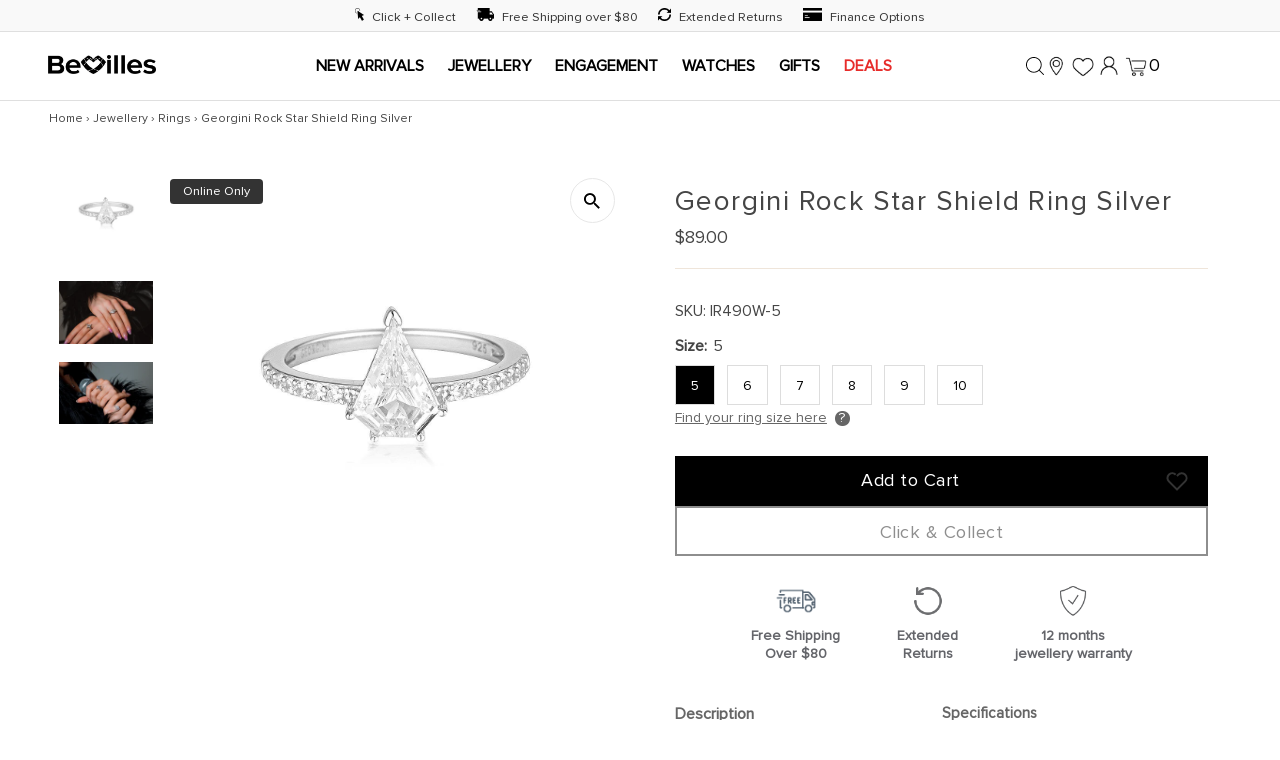

--- FILE ---
content_type: text/html; charset=utf-8
request_url: https://www.bevilles.com.au/products/georgini-rock-star-shield-ring-silver
body_size: 92367
content:
<!DOCTYPE html>
<html lang="en" class="no-js" lang="en">
<head>

  
  
  
  
  
  
  
  





  <meta charset="utf-8" />
  <meta name="viewport" content="width=device-width,initial-scale=1, maximum-scale=5">
  <!-- Establish early connection to external domains -->
  <link rel="preconnect" href="https://cdn.shopify.com" crossorigin>
  <link rel="preconnect" href="https://fonts.shopify.com" crossorigin>
  <link rel="preconnect" href="https://monorail-edge.shopifysvc.com">
  <link rel="preconnect" href="//ajax.googleapis.com" crossorigin /><!-- Preload onDomain stylesheets and script libraries -->
  
  <link rel="preload" href="//www.bevilles.com.au/cdn/shop/t/781/assets/stylesheet.css?v=105043450635260069651768858550" as="style">
  <link rel="preload" as="font" href="//www.bevilles.com.au/cdn/fonts/maven_pro/mavenpro_n4.c68ed1d8b5c0af622b14d3bb80bf3ead8907ac11.woff2" type="font/woff2" crossorigin>
  <link rel="preload" as="font" href="//www.bevilles.com.au/cdn/fonts/maven_pro/mavenpro_n7.1cf8ef6e1971df8c9c821bcb73da0b10e0c49a8b.woff2" type="font/woff2" crossorigin>
  <link rel="preload" as="font" href="//www.bevilles.com.au/cdn/fonts/maven_pro/mavenpro_n5.ce007c5b78ce56cdb6d8a7dfd4b878f24918d849.woff2" type="font/woff2" crossorigin>
  <link rel="preload" href="//www.bevilles.com.au/cdn/shop/t/781/assets/eventemitter3.min.js?v=27939738353326123541768858550" as="script">
  <link rel="preload" href="//www.bevilles.com.au/cdn/shop/t/781/assets/theme.js?v=114667640769466028551768858550" as="script">

  <link rel="shortcut icon" href="//www.bevilles.com.au/cdn/shop/files/Bevilles_Favicon_1.png?crop=center&height=32&v=1748586591&width=32" type="image/png" />
  
    <link rel="canonical" href="https://www.bevilles.com.au/products/georgini-rock-star-shield-ring-silver" />
  


  


  

<meta property="og:image" content="http://www.bevilles.com.au/cdn/shop/products/cbec44751b236684461427d23837c158.jpg?v=1637642632&width=1024">
  <meta property="og:image:secure_url" content="https://www.bevilles.com.au/cdn/shop/products/cbec44751b236684461427d23837c158.jpg?v=1637642632&width=1024">
  <meta property="og:image:width" content="1200">
  <meta property="og:image:height" content="1200">
<meta property="og:site_name" content="Bevilles Jewellers">



<meta name="twitter:card" content="summary">


<meta name="twitter:site" content="@">


<meta name="twitter:title" content="Georgini Rock Star Shield Ring Silver">
<meta name="twitter:description" content="">
<meta name="twitter:image" content="https://www.bevilles.com.au/cdn/shop/products/cbec44751b236684461427d23837c158.jpg?v=1637642632&width=1024">
<meta name="twitter:image:width" content="480">
<meta name="twitter:image:height" content="480">


  <style data-shopify>
:root {
    --main-family: "Proxima Nova Regular", "Maven Pro";
    --main-weight: 400;
    --main-style: normal;
    --main-spacing: 0em;
    --nav-family: "Proxima Nova Regular", "Maven Pro";
    --nav-weight: 700;
    --nav-style: normal;
    --nav-spacing: 0.025em;
    --heading-family: "Proxima Nova Regular", "Maven Pro";
    --heading-weight: 500;
    --heading-style: normal;
    --heading-spacing: 0.050em;
    --font-size: 16px;
    --nav-size: 16px;
    --h1-size: 28px;
    --h2-size: 36px;
    --h3-size: 24px;
    --header-wrapper-background: #ffffff;
    --background: #ffffff;
    --header-link-color: #000000;
    --announcement-background: #f9f9f9;
    --announcement-text: #261c1c;
    --header-icons: #ffffff;
    --header-icons-hover: #ffffff;
    --mobile-header-icons: #000000;
    --text-color: #454545;
    --link-color: #000000;
    --sale-color: #cc0000;
    --dotted-color: #efe5da;
    --button-color: #8e8e8e;
    --button-hover: #454545;
    --button-text: #ffffff;
    --secondary-button-color: #f3f0ec;
    --secondary-button-hover: #efe5da;
    --secondary-button-text: #454545;
    --direction-color: #000000;
    --direction-background: #ffffff;
    --direction-hover: #e7e7e7;
    --footer-background: #62727d;
    --footer-text: #f9f9f9;
    --footer-icons-color: #261c1c;
    --footer-input: #f9f9f9;
    --footer-input-text: #261c1c;
    --footer-button: #efe5da;
    --footer-button-text: #454545;
    --nav-color: #261c1c;
    --nav-hover-color: rgba(0,0,0,0);
    --nav-background-color: #ffffff;
    --nav-hover-link-color: #8e8e8e;
    --nav-border-color: #dfdfdf;
    --dropdown-background-color: #ffffff;
    --dropdown-link-color: #261c1c;
    --dropdown-link-hover-color: #454545;
    --dropdown-min-width: 220px;
    --free-shipping-bg: #dddddd;
    --free-shipping-text: #222222;
    --error-color: #c60808;
    --error-color-light: #fdd0d0;
    --swatch-height: 40px;
    --swatch-width: 44px;
    --tool-tip-width: -20;
    --icon-border-color: #ffffff;
    --select-arrow-bg: url(//www.bevilles.com.au/cdn/shop/t/781/assets/select-arrow.png?v=112595941721225094991768858550);
    --keyboard-focus-color: #dfdfdf;
    --keyboard-focus-border-style: dashed;
    --keyboard-focus-border-weight: 1;
    --price-unit-price: #dedede;
    --color-filter-size: 20px;
    --color-body-text: var(--text-color);
    --color-body: var(--background);
    --color-bg: var(--background);
    --section-margins: 40px;

    --star-active: rgb(69, 69, 69);
    --star-inactive: rgb(255, 255, 255);

    
      --button-corners: 3px;
    

    --section-background: #ffffff;
    --desktop-section-height: ;
    --mobile-section-height: ;
    --header-section-height: ;

  }
  @media (max-width: 740px) {
    :root {
      --font-size: calc(16px - (16px * 0.15));
      --nav-size: calc(16px - (16px * 0.15));
      --h1-size: calc(28px - (28px * 0.15));
      --h2-size: calc(36px - (36px * 0.15));
      --h3-size: calc(24px - (24px * 0.15));
    }
  }
</style>

  <link rel="stylesheet" href="https://cdnjs.cloudflare.com/ajax/libs/font-awesome/4.7.0/css/font-awesome.min.css">
  <link rel="stylesheet" href="//www.bevilles.com.au/cdn/shop/t/781/assets/stylesheet.css?v=105043450635260069651768858550" type="text/css">
  <link rel="stylesheet" href="//www.bevilles.com.au/cdn/shop/t/781/assets/custom.css?v=39898164415902274931768879071" type="text/css">
  <style>
  @font-face {
  font-family: "Maven Pro";
  font-weight: 400;
  font-style: normal;
  font-display: swap;
  src: url("//www.bevilles.com.au/cdn/fonts/maven_pro/mavenpro_n4.c68ed1d8b5c0af622b14d3bb80bf3ead8907ac11.woff2") format("woff2"),
       url("//www.bevilles.com.au/cdn/fonts/maven_pro/mavenpro_n4.522bf9c765ae9601c2a4846d60057ced1efdcde2.woff") format("woff");
}

  @font-face {
  font-family: "Maven Pro";
  font-weight: 700;
  font-style: normal;
  font-display: swap;
  src: url("//www.bevilles.com.au/cdn/fonts/maven_pro/mavenpro_n7.1cf8ef6e1971df8c9c821bcb73da0b10e0c49a8b.woff2") format("woff2"),
       url("//www.bevilles.com.au/cdn/fonts/maven_pro/mavenpro_n7.1ecc5b9854a5f30ff1b42559ffcca41d24759633.woff") format("woff");
}

  @font-face {
  font-family: "Maven Pro";
  font-weight: 500;
  font-style: normal;
  font-display: swap;
  src: url("//www.bevilles.com.au/cdn/fonts/maven_pro/mavenpro_n5.ce007c5b78ce56cdb6d8a7dfd4b878f24918d849.woff2") format("woff2"),
       url("//www.bevilles.com.au/cdn/fonts/maven_pro/mavenpro_n5.78e546abb11d6cec06c98294cd91a76466b42d41.woff") format("woff");
}

  @font-face {
  font-family: "Maven Pro";
  font-weight: 700;
  font-style: normal;
  font-display: swap;
  src: url("//www.bevilles.com.au/cdn/fonts/maven_pro/mavenpro_n7.1cf8ef6e1971df8c9c821bcb73da0b10e0c49a8b.woff2") format("woff2"),
       url("//www.bevilles.com.au/cdn/fonts/maven_pro/mavenpro_n7.1ecc5b9854a5f30ff1b42559ffcca41d24759633.woff") format("woff");
}

  
  
  </style>

  <script>window.performance && window.performance.mark && window.performance.mark('shopify.content_for_header.start');</script><meta id="shopify-digital-wallet" name="shopify-digital-wallet" content="/5766578279/digital_wallets/dialog">
<meta name="shopify-checkout-api-token" content="7ee4640ca26dba73cd2abec593c49d59">
<meta id="in-context-paypal-metadata" data-shop-id="5766578279" data-venmo-supported="false" data-environment="production" data-locale="en_US" data-paypal-v4="true" data-currency="AUD">
<link rel="alternate" type="application/json+oembed" href="https://www.bevilles.com.au/products/georgini-rock-star-shield-ring-silver.oembed">
<script async="async" src="/checkouts/internal/preloads.js?locale=en-AU"></script>
<link rel="preconnect" href="https://shop.app" crossorigin="anonymous">
<script async="async" src="https://shop.app/checkouts/internal/preloads.js?locale=en-AU&shop_id=5766578279" crossorigin="anonymous"></script>
<script id="apple-pay-shop-capabilities" type="application/json">{"shopId":5766578279,"countryCode":"AU","currencyCode":"AUD","merchantCapabilities":["supports3DS"],"merchantId":"gid:\/\/shopify\/Shop\/5766578279","merchantName":"Bevilles Jewellers","requiredBillingContactFields":["postalAddress","email","phone"],"requiredShippingContactFields":["postalAddress","email","phone"],"shippingType":"shipping","supportedNetworks":["visa","masterCard","amex","jcb"],"total":{"type":"pending","label":"Bevilles Jewellers","amount":"1.00"},"shopifyPaymentsEnabled":true,"supportsSubscriptions":true}</script>
<script id="shopify-features" type="application/json">{"accessToken":"7ee4640ca26dba73cd2abec593c49d59","betas":["rich-media-storefront-analytics"],"domain":"www.bevilles.com.au","predictiveSearch":true,"shopId":5766578279,"locale":"en"}</script>
<script>var Shopify = Shopify || {};
Shopify.shop = "bevilles-jewellers.myshopify.com";
Shopify.locale = "en";
Shopify.currency = {"active":"AUD","rate":"1.0"};
Shopify.country = "AU";
Shopify.theme = {"name":"5 Day Sale","id":137919496326,"schema_name":"Testament","schema_version":"10.0.0","theme_store_id":623,"role":"main"};
Shopify.theme.handle = "null";
Shopify.theme.style = {"id":null,"handle":null};
Shopify.cdnHost = "www.bevilles.com.au/cdn";
Shopify.routes = Shopify.routes || {};
Shopify.routes.root = "/";</script>
<script type="module">!function(o){(o.Shopify=o.Shopify||{}).modules=!0}(window);</script>
<script>!function(o){function n(){var o=[];function n(){o.push(Array.prototype.slice.apply(arguments))}return n.q=o,n}var t=o.Shopify=o.Shopify||{};t.loadFeatures=n(),t.autoloadFeatures=n()}(window);</script>
<script>
  window.ShopifyPay = window.ShopifyPay || {};
  window.ShopifyPay.apiHost = "shop.app\/pay";
  window.ShopifyPay.redirectState = null;
</script>
<script id="shop-js-analytics" type="application/json">{"pageType":"product"}</script>
<script defer="defer" async type="module" src="//www.bevilles.com.au/cdn/shopifycloud/shop-js/modules/v2/client.init-shop-cart-sync_BdyHc3Nr.en.esm.js"></script>
<script defer="defer" async type="module" src="//www.bevilles.com.au/cdn/shopifycloud/shop-js/modules/v2/chunk.common_Daul8nwZ.esm.js"></script>
<script type="module">
  await import("//www.bevilles.com.au/cdn/shopifycloud/shop-js/modules/v2/client.init-shop-cart-sync_BdyHc3Nr.en.esm.js");
await import("//www.bevilles.com.au/cdn/shopifycloud/shop-js/modules/v2/chunk.common_Daul8nwZ.esm.js");

  window.Shopify.SignInWithShop?.initShopCartSync?.({"fedCMEnabled":true,"windoidEnabled":true});

</script>
<script>
  window.Shopify = window.Shopify || {};
  if (!window.Shopify.featureAssets) window.Shopify.featureAssets = {};
  window.Shopify.featureAssets['shop-js'] = {"shop-cart-sync":["modules/v2/client.shop-cart-sync_QYOiDySF.en.esm.js","modules/v2/chunk.common_Daul8nwZ.esm.js"],"init-fed-cm":["modules/v2/client.init-fed-cm_DchLp9rc.en.esm.js","modules/v2/chunk.common_Daul8nwZ.esm.js"],"shop-button":["modules/v2/client.shop-button_OV7bAJc5.en.esm.js","modules/v2/chunk.common_Daul8nwZ.esm.js"],"init-windoid":["modules/v2/client.init-windoid_DwxFKQ8e.en.esm.js","modules/v2/chunk.common_Daul8nwZ.esm.js"],"shop-cash-offers":["modules/v2/client.shop-cash-offers_DWtL6Bq3.en.esm.js","modules/v2/chunk.common_Daul8nwZ.esm.js","modules/v2/chunk.modal_CQq8HTM6.esm.js"],"shop-toast-manager":["modules/v2/client.shop-toast-manager_CX9r1SjA.en.esm.js","modules/v2/chunk.common_Daul8nwZ.esm.js"],"init-shop-email-lookup-coordinator":["modules/v2/client.init-shop-email-lookup-coordinator_UhKnw74l.en.esm.js","modules/v2/chunk.common_Daul8nwZ.esm.js"],"pay-button":["modules/v2/client.pay-button_DzxNnLDY.en.esm.js","modules/v2/chunk.common_Daul8nwZ.esm.js"],"avatar":["modules/v2/client.avatar_BTnouDA3.en.esm.js"],"init-shop-cart-sync":["modules/v2/client.init-shop-cart-sync_BdyHc3Nr.en.esm.js","modules/v2/chunk.common_Daul8nwZ.esm.js"],"shop-login-button":["modules/v2/client.shop-login-button_D8B466_1.en.esm.js","modules/v2/chunk.common_Daul8nwZ.esm.js","modules/v2/chunk.modal_CQq8HTM6.esm.js"],"init-customer-accounts-sign-up":["modules/v2/client.init-customer-accounts-sign-up_C8fpPm4i.en.esm.js","modules/v2/client.shop-login-button_D8B466_1.en.esm.js","modules/v2/chunk.common_Daul8nwZ.esm.js","modules/v2/chunk.modal_CQq8HTM6.esm.js"],"init-shop-for-new-customer-accounts":["modules/v2/client.init-shop-for-new-customer-accounts_CVTO0Ztu.en.esm.js","modules/v2/client.shop-login-button_D8B466_1.en.esm.js","modules/v2/chunk.common_Daul8nwZ.esm.js","modules/v2/chunk.modal_CQq8HTM6.esm.js"],"init-customer-accounts":["modules/v2/client.init-customer-accounts_dRgKMfrE.en.esm.js","modules/v2/client.shop-login-button_D8B466_1.en.esm.js","modules/v2/chunk.common_Daul8nwZ.esm.js","modules/v2/chunk.modal_CQq8HTM6.esm.js"],"shop-follow-button":["modules/v2/client.shop-follow-button_CkZpjEct.en.esm.js","modules/v2/chunk.common_Daul8nwZ.esm.js","modules/v2/chunk.modal_CQq8HTM6.esm.js"],"lead-capture":["modules/v2/client.lead-capture_BntHBhfp.en.esm.js","modules/v2/chunk.common_Daul8nwZ.esm.js","modules/v2/chunk.modal_CQq8HTM6.esm.js"],"checkout-modal":["modules/v2/client.checkout-modal_CfxcYbTm.en.esm.js","modules/v2/chunk.common_Daul8nwZ.esm.js","modules/v2/chunk.modal_CQq8HTM6.esm.js"],"shop-login":["modules/v2/client.shop-login_Da4GZ2H6.en.esm.js","modules/v2/chunk.common_Daul8nwZ.esm.js","modules/v2/chunk.modal_CQq8HTM6.esm.js"],"payment-terms":["modules/v2/client.payment-terms_MV4M3zvL.en.esm.js","modules/v2/chunk.common_Daul8nwZ.esm.js","modules/v2/chunk.modal_CQq8HTM6.esm.js"]};
</script>
<script>(function() {
  var isLoaded = false;
  function asyncLoad() {
    if (isLoaded) return;
    isLoaded = true;
    var urls = ["https:\/\/bevs-wg-integration.s3-ap-southeast-2.amazonaws.com\/production\/shopifyBootstrapScriptTag.js?r=628662143\u0026shop=bevilles-jewellers.myshopify.com","https:\/\/static.klaviyo.com\/onsite\/js\/klaviyo.js?company_id=XPtM9c\u0026shop=bevilles-jewellers.myshopify.com","https:\/\/static.klaviyo.com\/onsite\/js\/klaviyo.js?company_id=XPtM9c\u0026shop=bevilles-jewellers.myshopify.com","https:\/\/static.klaviyo.com\/onsite\/js\/klaviyo.js?company_id=RBsZQ2\u0026shop=bevilles-jewellers.myshopify.com","https:\/\/static.klaviyo.com\/onsite\/js\/klaviyo.js?company_id=RBsZQ2\u0026shop=bevilles-jewellers.myshopify.com","https:\/\/static.klaviyo.com\/onsite\/js\/klaviyo.js?company_id=XPtM9c\u0026shop=bevilles-jewellers.myshopify.com","https:\/\/static.klaviyo.com\/onsite\/js\/klaviyo.js?company_id=XPtM9c\u0026shop=bevilles-jewellers.myshopify.com","https:\/\/static.klaviyo.com\/onsite\/js\/klaviyo.js?company_id=XPtM9c\u0026shop=bevilles-jewellers.myshopify.com","https:\/\/static.klaviyo.com\/onsite\/js\/klaviyo.js?company_id=XPtM9c\u0026shop=bevilles-jewellers.myshopify.com","https:\/\/static.klaviyo.com\/onsite\/js\/klaviyo.js?company_id=XPtM9c\u0026shop=bevilles-jewellers.myshopify.com","https:\/\/static.klaviyo.com\/onsite\/js\/klaviyo.js?company_id=STp32D\u0026shop=bevilles-jewellers.myshopify.com","https:\/\/t.cfjump.com\/tag\/81438?shop=bevilles-jewellers.myshopify.com","https:\/\/checkout.latitudefinancial.com\/assets\/shopify.js?containerId=latitude-product-widget\u0026layout=logo-only\u0026merchantId=000421140\u0026minAmount=300\u0026paymentOption=equal\u0026promotionCode=2224\u0026promotionMonths=24\u0026shop=bevilles-jewellers.myshopify.com","https:\/\/storage.nfcube.com\/instafeed-b551c1def629086de8cc74c567c71af2.js?shop=bevilles-jewellers.myshopify.com","https:\/\/cdn.hextom.com\/js\/eventpromotionbar.js?shop=bevilles-jewellers.myshopify.com"];
    for (var i = 0; i < urls.length; i++) {
      var s = document.createElement('script');
      s.type = 'text/javascript';
      s.async = true;
      s.src = urls[i];
      var x = document.getElementsByTagName('script')[0];
      x.parentNode.insertBefore(s, x);
    }
  };
  if(window.attachEvent) {
    window.attachEvent('onload', asyncLoad);
  } else {
    window.addEventListener('load', asyncLoad, false);
  }
})();</script>
<script id="__st">var __st={"a":5766578279,"offset":39600,"reqid":"bf7f3bba-5122-4d58-a650-4ef24c71b871-1768965231","pageurl":"www.bevilles.com.au\/products\/georgini-rock-star-shield-ring-silver","u":"8c96c1cea82b","p":"product","rtyp":"product","rid":6660516151430};</script>
<script>window.ShopifyPaypalV4VisibilityTracking = true;</script>
<script id="captcha-bootstrap">!function(){'use strict';const t='contact',e='account',n='new_comment',o=[[t,t],['blogs',n],['comments',n],[t,'customer']],c=[[e,'customer_login'],[e,'guest_login'],[e,'recover_customer_password'],[e,'create_customer']],r=t=>t.map((([t,e])=>`form[action*='/${t}']:not([data-nocaptcha='true']) input[name='form_type'][value='${e}']`)).join(','),a=t=>()=>t?[...document.querySelectorAll(t)].map((t=>t.form)):[];function s(){const t=[...o],e=r(t);return a(e)}const i='password',u='form_key',d=['recaptcha-v3-token','g-recaptcha-response','h-captcha-response',i],f=()=>{try{return window.sessionStorage}catch{return}},m='__shopify_v',_=t=>t.elements[u];function p(t,e,n=!1){try{const o=window.sessionStorage,c=JSON.parse(o.getItem(e)),{data:r}=function(t){const{data:e,action:n}=t;return t[m]||n?{data:e,action:n}:{data:t,action:n}}(c);for(const[e,n]of Object.entries(r))t.elements[e]&&(t.elements[e].value=n);n&&o.removeItem(e)}catch(o){console.error('form repopulation failed',{error:o})}}const l='form_type',E='cptcha';function T(t){t.dataset[E]=!0}const w=window,h=w.document,L='Shopify',v='ce_forms',y='captcha';let A=!1;((t,e)=>{const n=(g='f06e6c50-85a8-45c8-87d0-21a2b65856fe',I='https://cdn.shopify.com/shopifycloud/storefront-forms-hcaptcha/ce_storefront_forms_captcha_hcaptcha.v1.5.2.iife.js',D={infoText:'Protected by hCaptcha',privacyText:'Privacy',termsText:'Terms'},(t,e,n)=>{const o=w[L][v],c=o.bindForm;if(c)return c(t,g,e,D).then(n);var r;o.q.push([[t,g,e,D],n]),r=I,A||(h.body.append(Object.assign(h.createElement('script'),{id:'captcha-provider',async:!0,src:r})),A=!0)});var g,I,D;w[L]=w[L]||{},w[L][v]=w[L][v]||{},w[L][v].q=[],w[L][y]=w[L][y]||{},w[L][y].protect=function(t,e){n(t,void 0,e),T(t)},Object.freeze(w[L][y]),function(t,e,n,w,h,L){const[v,y,A,g]=function(t,e,n){const i=e?o:[],u=t?c:[],d=[...i,...u],f=r(d),m=r(i),_=r(d.filter((([t,e])=>n.includes(e))));return[a(f),a(m),a(_),s()]}(w,h,L),I=t=>{const e=t.target;return e instanceof HTMLFormElement?e:e&&e.form},D=t=>v().includes(t);t.addEventListener('submit',(t=>{const e=I(t);if(!e)return;const n=D(e)&&!e.dataset.hcaptchaBound&&!e.dataset.recaptchaBound,o=_(e),c=g().includes(e)&&(!o||!o.value);(n||c)&&t.preventDefault(),c&&!n&&(function(t){try{if(!f())return;!function(t){const e=f();if(!e)return;const n=_(t);if(!n)return;const o=n.value;o&&e.removeItem(o)}(t);const e=Array.from(Array(32),(()=>Math.random().toString(36)[2])).join('');!function(t,e){_(t)||t.append(Object.assign(document.createElement('input'),{type:'hidden',name:u})),t.elements[u].value=e}(t,e),function(t,e){const n=f();if(!n)return;const o=[...t.querySelectorAll(`input[type='${i}']`)].map((({name:t})=>t)),c=[...d,...o],r={};for(const[a,s]of new FormData(t).entries())c.includes(a)||(r[a]=s);n.setItem(e,JSON.stringify({[m]:1,action:t.action,data:r}))}(t,e)}catch(e){console.error('failed to persist form',e)}}(e),e.submit())}));const S=(t,e)=>{t&&!t.dataset[E]&&(n(t,e.some((e=>e===t))),T(t))};for(const o of['focusin','change'])t.addEventListener(o,(t=>{const e=I(t);D(e)&&S(e,y())}));const B=e.get('form_key'),M=e.get(l),P=B&&M;t.addEventListener('DOMContentLoaded',(()=>{const t=y();if(P)for(const e of t)e.elements[l].value===M&&p(e,B);[...new Set([...A(),...v().filter((t=>'true'===t.dataset.shopifyCaptcha))])].forEach((e=>S(e,t)))}))}(h,new URLSearchParams(w.location.search),n,t,e,['guest_login'])})(!0,!1)}();</script>
<script integrity="sha256-4kQ18oKyAcykRKYeNunJcIwy7WH5gtpwJnB7kiuLZ1E=" data-source-attribution="shopify.loadfeatures" defer="defer" src="//www.bevilles.com.au/cdn/shopifycloud/storefront/assets/storefront/load_feature-a0a9edcb.js" crossorigin="anonymous"></script>
<script crossorigin="anonymous" defer="defer" src="//www.bevilles.com.au/cdn/shopifycloud/storefront/assets/shopify_pay/storefront-65b4c6d7.js?v=20250812"></script>
<script data-source-attribution="shopify.dynamic_checkout.dynamic.init">var Shopify=Shopify||{};Shopify.PaymentButton=Shopify.PaymentButton||{isStorefrontPortableWallets:!0,init:function(){window.Shopify.PaymentButton.init=function(){};var t=document.createElement("script");t.src="https://www.bevilles.com.au/cdn/shopifycloud/portable-wallets/latest/portable-wallets.en.js",t.type="module",document.head.appendChild(t)}};
</script>
<script data-source-attribution="shopify.dynamic_checkout.buyer_consent">
  function portableWalletsHideBuyerConsent(e){var t=document.getElementById("shopify-buyer-consent"),n=document.getElementById("shopify-subscription-policy-button");t&&n&&(t.classList.add("hidden"),t.setAttribute("aria-hidden","true"),n.removeEventListener("click",e))}function portableWalletsShowBuyerConsent(e){var t=document.getElementById("shopify-buyer-consent"),n=document.getElementById("shopify-subscription-policy-button");t&&n&&(t.classList.remove("hidden"),t.removeAttribute("aria-hidden"),n.addEventListener("click",e))}window.Shopify?.PaymentButton&&(window.Shopify.PaymentButton.hideBuyerConsent=portableWalletsHideBuyerConsent,window.Shopify.PaymentButton.showBuyerConsent=portableWalletsShowBuyerConsent);
</script>
<script data-source-attribution="shopify.dynamic_checkout.cart.bootstrap">document.addEventListener("DOMContentLoaded",(function(){function t(){return document.querySelector("shopify-accelerated-checkout-cart, shopify-accelerated-checkout")}if(t())Shopify.PaymentButton.init();else{new MutationObserver((function(e,n){t()&&(Shopify.PaymentButton.init(),n.disconnect())})).observe(document.body,{childList:!0,subtree:!0})}}));
</script>
<link id="shopify-accelerated-checkout-styles" rel="stylesheet" media="screen" href="https://www.bevilles.com.au/cdn/shopifycloud/portable-wallets/latest/accelerated-checkout-backwards-compat.css" crossorigin="anonymous">
<style id="shopify-accelerated-checkout-cart">
        #shopify-buyer-consent {
  margin-top: 1em;
  display: inline-block;
  width: 100%;
}

#shopify-buyer-consent.hidden {
  display: none;
}

#shopify-subscription-policy-button {
  background: none;
  border: none;
  padding: 0;
  text-decoration: underline;
  font-size: inherit;
  cursor: pointer;
}

#shopify-subscription-policy-button::before {
  box-shadow: none;
}

      </style>

<script>window.performance && window.performance.mark && window.performance.mark('shopify.content_for_header.end');</script>

<script>
    window.BOLD = window.BOLD || {};
        window.BOLD.options = window.BOLD.options || {};
        window.BOLD.options.settings = window.BOLD.options.settings || {};
        window.BOLD.options.settings.v1_variant_mode = window.BOLD.options.settings.v1_variant_mode || true;
        window.BOLD.options.settings.hybrid_fix_auto_insert_inputs =
        window.BOLD.options.settings.hybrid_fix_auto_insert_inputs || true;
</script><script>window.BOLD = window.BOLD || {};
    window.BOLD.common = window.BOLD.common || {};
    window.BOLD.common.Shopify = window.BOLD.common.Shopify || {};
    window.BOLD.common.Shopify.shop = {
      domain: 'www.bevilles.com.au',
      permanent_domain: 'bevilles-jewellers.myshopify.com',
      url: 'https://www.bevilles.com.au',
      secure_url: 'https://www.bevilles.com.au',money_format: "${{amount}}",currency: "AUD"
    };
    window.BOLD.common.Shopify.customer = {
      id: null,
      tags: null,
    };
    window.BOLD.common.Shopify.cart = {"note":null,"attributes":{},"original_total_price":0,"total_price":0,"total_discount":0,"total_weight":0.0,"item_count":0,"items":[],"requires_shipping":false,"currency":"AUD","items_subtotal_price":0,"cart_level_discount_applications":[],"checkout_charge_amount":0};
    window.BOLD.common.template = 'product';window.BOLD.common.Shopify.formatMoney = function(money, format) {
        function n(t, e) {
            return "undefined" == typeof t ? e : t
        }
        function r(t, e, r, i) {
            if (e = n(e, 2),
                r = n(r, ","),
                i = n(i, "."),
            isNaN(t) || null == t)
                return 0;
            t = (t / 100).toFixed(e);
            var o = t.split(".")
                , a = o[0].replace(/(\d)(?=(\d\d\d)+(?!\d))/g, "$1" + r)
                , s = o[1] ? i + o[1] : "";
            return a + s
        }
        "string" == typeof money && (money = money.replace(".", ""));
        var i = ""
            , o = /\{\{\s*(\w+)\s*\}\}/
            , a = format || window.BOLD.common.Shopify.shop.money_format || window.Shopify.money_format || "$ {{ amount }}";
        switch (a.match(o)[1]) {
            case "amount":
                i = r(money, 2, ",", ".");
                break;
            case "amount_no_decimals":
                i = r(money, 0, ",", ".");
                break;
            case "amount_with_comma_separator":
                i = r(money, 2, ".", ",");
                break;
            case "amount_no_decimals_with_comma_separator":
                i = r(money, 0, ".", ",");
                break;
            case "amount_with_space_separator":
                i = r(money, 2, " ", ",");
                break;
            case "amount_no_decimals_with_space_separator":
                i = r(money, 0, " ", ",");
                break;
            case "amount_with_apostrophe_separator":
                i = r(money, 2, "'", ".");
                break;
        }
        return a.replace(o, i);
    };
    window.BOLD.common.Shopify.saveProduct = function (handle, product) {
      if (typeof handle === 'string' && typeof window.BOLD.common.Shopify.products[handle] === 'undefined') {
        if (typeof product === 'number') {
          window.BOLD.common.Shopify.handles[product] = handle;
          product = { id: product };
        }
        window.BOLD.common.Shopify.products[handle] = product;
      }
    };
    window.BOLD.common.Shopify.saveVariant = function (variant_id, variant) {
      if (typeof variant_id === 'number' && typeof window.BOLD.common.Shopify.variants[variant_id] === 'undefined') {
        window.BOLD.common.Shopify.variants[variant_id] = variant;
      }
    };window.BOLD.common.Shopify.products = window.BOLD.common.Shopify.products || {};
    window.BOLD.common.Shopify.variants = window.BOLD.common.Shopify.variants || {};
    window.BOLD.common.Shopify.handles = window.BOLD.common.Shopify.handles || {};window.BOLD.common.Shopify.handle = "georgini-rock-star-shield-ring-silver"
window.BOLD.common.Shopify.saveProduct("georgini-rock-star-shield-ring-silver", 6660516151430);window.BOLD.common.Shopify.saveVariant(39608627101830, { product_id: 6660516151430, product_handle: "georgini-rock-star-shield-ring-silver", price: 8900, group_id: '', csp_metafield: {}});window.BOLD.common.Shopify.saveVariant(39608627134598, { product_id: 6660516151430, product_handle: "georgini-rock-star-shield-ring-silver", price: 8900, group_id: '', csp_metafield: {}});window.BOLD.common.Shopify.saveVariant(39608627167366, { product_id: 6660516151430, product_handle: "georgini-rock-star-shield-ring-silver", price: 8900, group_id: '', csp_metafield: {}});window.BOLD.common.Shopify.saveVariant(39608627200134, { product_id: 6660516151430, product_handle: "georgini-rock-star-shield-ring-silver", price: 8900, group_id: '', csp_metafield: {}});window.BOLD.common.Shopify.saveVariant(39608627232902, { product_id: 6660516151430, product_handle: "georgini-rock-star-shield-ring-silver", price: 8900, group_id: '', csp_metafield: {}});window.BOLD.common.Shopify.saveVariant(39608627265670, { product_id: 6660516151430, product_handle: "georgini-rock-star-shield-ring-silver", price: 8900, group_id: '', csp_metafield: {}});window.BOLD.apps_installed = {"Bold Discounts":3,"Product Discount":1,"Product Options":2,"Recurring Orders":1} || {};window.BOLD.common.Shopify.metafields = window.BOLD.common.Shopify.metafields || {};window.BOLD.common.Shopify.metafields["bold_rp"] = {"recurring_type":2};window.BOLD.common.Shopify.metafields["bold_csp_defaults"] = {};window.BOLD.common.cacheParams = window.BOLD.common.cacheParams || {};
</script><script>
    window.BOLD.common.cacheParams.options = 1768497028;
</script>
<link href="//www.bevilles.com.au/cdn/shop/t/781/assets/bold-options.css?v=38060852700641825871768858550" rel="stylesheet" type="text/css" media="all" />
<script src="https://options.shopapps.site/js/options.js" type="text/javascript"></script>
  
  
<!-- Google Tag Manager -->
<script>(function(w,d,s,l,i){w[l]=w[l]||[];w[l].push({'gtm.start':
new Date().getTime(),event:'gtm.js'});var f=d.getElementsByTagName(s)[0],
j=d.createElement(s),dl=l!='dataLayer'?'&l='+l:'';j.async=true;j.src=
'https://www.googletagmanager.com/gtm.js?id='+i+dl;f.parentNode.insertBefore(j,f);
})(window,document,'script','dataLayer','GTM-NVKXXFX');</script>
<!-- End Google Tag Manager -->


  <script type="text/javascript">
    var AGScriptTag = {
      api_url: 'https://shopify.bevilles.com.au',
      scripttag_host: 'https://bevs-wg-integration.s3-ap-southeast-2.amazonaws.com/production'
    }
  </script>
  <script src="//www.bevilles.com.au/cdn/shop/t/781/assets/jquery.min.js?v=153300377539655921971768858550" type="text/javascript"></script>
  <script src="//www.bevilles.com.au/cdn/shop/t/781/assets/slick.min.js?v=71779134894361685811768858550" type="text/javascript"></script>
  <script src="//www.bevilles.com.au/cdn/shop/t/781/assets/custom.js?v=85000648423564680271768858550" type="text/javascript"></script>
  
  <!--begin-boost-pfs-filter-css-->
   <link rel="preload stylesheet" href="//www.bevilles.com.au/cdn/shop/t/781/assets/boost-pfs-instant-search.css?v=5060104860680390361768858550" as="style"><link href="//www.bevilles.com.au/cdn/shop/t/781/assets/boost-pfs-custom.css?v=119993936838662304391768858550" rel="stylesheet" type="text/css" media="all" />
<style data-id="boost-pfs-style">
    .boost-pfs-filter-option-title-text {}

   .boost-pfs-filter-tree-v .boost-pfs-filter-option-title-text:before {}
    .boost-pfs-filter-tree-v .boost-pfs-filter-option.boost-pfs-filter-option-collapsed .boost-pfs-filter-option-title-text:before {}
    .boost-pfs-filter-tree-h .boost-pfs-filter-option-title-heading:before {}

    .boost-pfs-filter-refine-by .boost-pfs-filter-option-title h3 {}

    .boost-pfs-filter-option-content .boost-pfs-filter-option-item-list .boost-pfs-filter-option-item button,
    .boost-pfs-filter-option-content .boost-pfs-filter-option-item-list .boost-pfs-filter-option-item .boost-pfs-filter-button,
    .boost-pfs-filter-option-range-amount input,
    .boost-pfs-filter-tree-v .boost-pfs-filter-refine-by .boost-pfs-filter-refine-by-items .refine-by-item,
    .boost-pfs-filter-refine-by-wrapper-v .boost-pfs-filter-refine-by .boost-pfs-filter-refine-by-items .refine-by-item,
    .boost-pfs-filter-refine-by .boost-pfs-filter-option-title,
    .boost-pfs-filter-refine-by .boost-pfs-filter-refine-by-items .refine-by-item>a,
    .boost-pfs-filter-refine-by>span,
    .boost-pfs-filter-clear,
    .boost-pfs-filter-clear-all{}
    .boost-pfs-filter-tree-h .boost-pfs-filter-pc .boost-pfs-filter-refine-by-items .refine-by-item .boost-pfs-filter-clear .refine-by-type,
    .boost-pfs-filter-refine-by-wrapper-h .boost-pfs-filter-pc .boost-pfs-filter-refine-by-items .refine-by-item .boost-pfs-filter-clear .refine-by-type {}

    .boost-pfs-filter-option-multi-level-collections .boost-pfs-filter-option-multi-level-list .boost-pfs-filter-option-item .boost-pfs-filter-button-arrow .boost-pfs-arrow:before,
    .boost-pfs-filter-option-multi-level-tag .boost-pfs-filter-option-multi-level-list .boost-pfs-filter-option-item .boost-pfs-filter-button-arrow .boost-pfs-arrow:before {}

    .boost-pfs-filter-refine-by-wrapper-v .boost-pfs-filter-refine-by .boost-pfs-filter-refine-by-items .refine-by-item .boost-pfs-filter-clear:after,
    .boost-pfs-filter-refine-by-wrapper-v .boost-pfs-filter-refine-by .boost-pfs-filter-refine-by-items .refine-by-item .boost-pfs-filter-clear:before,
    .boost-pfs-filter-tree-v .boost-pfs-filter-refine-by .boost-pfs-filter-refine-by-items .refine-by-item .boost-pfs-filter-clear:after,
    .boost-pfs-filter-tree-v .boost-pfs-filter-refine-by .boost-pfs-filter-refine-by-items .refine-by-item .boost-pfs-filter-clear:before,
    .boost-pfs-filter-refine-by-wrapper-h .boost-pfs-filter-pc .boost-pfs-filter-refine-by-items .refine-by-item .boost-pfs-filter-clear:after,
    .boost-pfs-filter-refine-by-wrapper-h .boost-pfs-filter-pc .boost-pfs-filter-refine-by-items .refine-by-item .boost-pfs-filter-clear:before,
    .boost-pfs-filter-tree-h .boost-pfs-filter-pc .boost-pfs-filter-refine-by-items .refine-by-item .boost-pfs-filter-clear:after,
    .boost-pfs-filter-tree-h .boost-pfs-filter-pc .boost-pfs-filter-refine-by-items .refine-by-item .boost-pfs-filter-clear:before {}
    .boost-pfs-filter-option-range-slider .noUi-value-horizontal {}

    .boost-pfs-filter-tree-mobile-button button,
    .boost-pfs-filter-top-sorting-mobile button {}
    .boost-pfs-filter-top-sorting-mobile button>span:after {}
  </style>

 <!--end-boost-pfs-filter-css-->
  <script>
    var aftertitletext = {
      aftertitletextstatus: "onlypdp",
      producttag: "XmasNovelty",
      productttext: "Bundle And Save! Get 2 for $30 or Get 3 for $40!"
    }
  </script>
  <meta name="google-site-verification" content="gKBCBoQjSPy2Jwe6sUNWpSIsnEiB0DCYDYfW8cijk3c" />
<script src="https://cdn.optimizely.com/js/24787270034.js"></script>

   
  	



<script src="https://snapui.searchspring.io/p1fgky/bundle.js" id="searchspring-context" defer>
	
		template = "product";
	
	format = "${{amount}}";

</script>
  
  <script src="https://www.google.com/recaptcha/api.js?onload=onloadCallback&render=6Ldq4MEoAAAAAHzQcM98RiD_OiVmCrtUGESYIXkz" async defer></script>
  <!-- Meta Pixel Code -->
<script>
!function(f,b,e,v,n,t,s)
{if(f.fbq)return;n=f.fbq=function(){n.callMethod?
n.callMethod.apply(n,arguments):n.queue.push(arguments)};
if(!f._fbq)f._fbq=n;n.push=n;n.loaded=!0;n.version='2.0';
n.queue=[];t=b.createElement(e);t.async=!0;
t.src=v;s=b.getElementsByTagName(e)[0];
s.parentNode.insertBefore(t,s)}(window, document,'script',
'https://connect.facebook.net/en_US/fbevents.js');
fbq('init', '2567989270109869');
fbq('track', 'PageView');
</script>
<noscript><img height="1" width="1" style="display:none"
src="https://www.facebook.com/tr?id=2567989270109869&ev=PageView&noscript=1"
/></noscript>
<!-- End Meta Pixel Code --><!-- BEGIN app block: shopify://apps/smart-seo/blocks/smartseo/7b0a6064-ca2e-4392-9a1d-8c43c942357b --><meta name="smart-seo-integrated" content="true" /><!-- metatagsSavedToSEOFields: false --><!-- BEGIN app snippet: smartseo.custom.schemas.jsonld --><!-- END app snippet --><!-- BEGIN app snippet: smartseo.product.metatags --><!-- product_seo_template_metafield:  --><title>Georgini Rock Star Shield Ring Silver</title>
<meta name="description" content="" />
<meta name="smartseo-timestamp" content="0" /><!-- END app snippet --><!-- BEGIN app snippet: smartseo.product.jsonld -->


<!--JSON-LD data generated by Smart SEO-->
<script type="application/ld+json">
    {
        "@context": "https://schema.org/",
        "@type":"ProductGroup","productGroupID": "6660516151430",
        "productId": "9349036038245",
        "gtin13": "9349036038245",
        "url": "https://www.bevilles.com.au/products/georgini-rock-star-shield-ring-silver",
        "name": "Georgini Rock Star Shield Ring Silver",
        "image": "https://www.bevilles.com.au/cdn/shop/products/cbec44751b236684461427d23837c158.jpg?v=1637642632",
        "description": "",
        "brand": {
            "@type": "Brand",
            "name": "Georgini"
        },
        "mpn": "9349036038245","variesBy": ["Size"],
        "hasVariant": [
                {
                    "@type": "Product",
                        "name": "Georgini Rock Star Shield Ring Silver - 5",      
                        "description": "","image": "https://www.bevilles.com.au/cdn/shop/products/cbec44751b236684461427d23837c158.jpg?v=1637642632",
                        "sku": "IR490W-5",
                      

                      
                        "Size": "5",
                      
                    
                    "offers": {
                        "@type": "Offer",
                            "gtin13": "9349036038245",
                            "priceCurrency": "AUD",
                            "price": "89.00",
                            "priceValidUntil": "2026-04-21",
                            "availability": "https://schema.org/InStock",
                            "itemCondition": "https://schema.org/NewCondition",
                            "url": "https://www.bevilles.com.au/products/georgini-rock-star-shield-ring-silver?variant=39608627101830",
                            "seller": {
    "@context": "https://schema.org",
    "@type": "Organization",
    "name": "Bevilles Jewellers",
    "description": "Discover your elegance and exquisite jewellery at Fine Jewellery, trading as Bevilles. With our stunning collection of diamonds, silver, gold, watches &amp; laboratory grown diamonds. With over 6000 products our customer satisfaction is guaranteed. Click &amp; Collect are available now. Free Shipping Over $60.",
    "logo": "https://cdn.shopify.com/s/files/1/0057/6657/8279/files/Bevilles_BMP_Pos_Mono_23f24079-3c4c-420b-ac2e-816ec6ea7763.png?v=1735030186",
    "image": "https://cdn.shopify.com/s/files/1/0057/6657/8279/files/Bevilles_BMP_Pos_Mono_23f24079-3c4c-420b-ac2e-816ec6ea7763.png?v=1735030186"}
                    }
                },
                {
                    "@type": "Product",
                        "name": "Georgini Rock Star Shield Ring Silver - 6",      
                        "description": "","image": "https://www.bevilles.com.au/cdn/shop/products/cbec44751b236684461427d23837c158.jpg?v=1637642632",
                        "sku": "IR490W-6",
                      

                      
                        "Size": "6",
                      
                    
                    "offers": {
                        "@type": "Offer",
                            "gtin13": "9349036038252",
                            "priceCurrency": "AUD",
                            "price": "89.00",
                            "priceValidUntil": "2026-04-21",
                            "availability": "https://schema.org/InStock",
                            "itemCondition": "https://schema.org/NewCondition",
                            "url": "https://www.bevilles.com.au/products/georgini-rock-star-shield-ring-silver?variant=39608627134598",
                            "seller": {
    "@context": "https://schema.org",
    "@type": "Organization",
    "name": "Bevilles Jewellers",
    "description": "Discover your elegance and exquisite jewellery at Fine Jewellery, trading as Bevilles. With our stunning collection of diamonds, silver, gold, watches &amp; laboratory grown diamonds. With over 6000 products our customer satisfaction is guaranteed. Click &amp; Collect are available now. Free Shipping Over $60.",
    "logo": "https://cdn.shopify.com/s/files/1/0057/6657/8279/files/Bevilles_BMP_Pos_Mono_23f24079-3c4c-420b-ac2e-816ec6ea7763.png?v=1735030186",
    "image": "https://cdn.shopify.com/s/files/1/0057/6657/8279/files/Bevilles_BMP_Pos_Mono_23f24079-3c4c-420b-ac2e-816ec6ea7763.png?v=1735030186"}
                    }
                },
                {
                    "@type": "Product",
                        "name": "Georgini Rock Star Shield Ring Silver - 7",      
                        "description": "","image": "https://www.bevilles.com.au/cdn/shop/products/cbec44751b236684461427d23837c158.jpg?v=1637642632",
                        "sku": "IR490W-7",
                      

                      
                        "Size": "7",
                      
                    
                    "offers": {
                        "@type": "Offer",
                            "gtin13": "9349036038269",
                            "priceCurrency": "AUD",
                            "price": "89.00",
                            "priceValidUntil": "2026-04-21",
                            "availability": "https://schema.org/InStock",
                            "itemCondition": "https://schema.org/NewCondition",
                            "url": "https://www.bevilles.com.au/products/georgini-rock-star-shield-ring-silver?variant=39608627167366",
                            "seller": {
    "@context": "https://schema.org",
    "@type": "Organization",
    "name": "Bevilles Jewellers",
    "description": "Discover your elegance and exquisite jewellery at Fine Jewellery, trading as Bevilles. With our stunning collection of diamonds, silver, gold, watches &amp; laboratory grown diamonds. With over 6000 products our customer satisfaction is guaranteed. Click &amp; Collect are available now. Free Shipping Over $60.",
    "logo": "https://cdn.shopify.com/s/files/1/0057/6657/8279/files/Bevilles_BMP_Pos_Mono_23f24079-3c4c-420b-ac2e-816ec6ea7763.png?v=1735030186",
    "image": "https://cdn.shopify.com/s/files/1/0057/6657/8279/files/Bevilles_BMP_Pos_Mono_23f24079-3c4c-420b-ac2e-816ec6ea7763.png?v=1735030186"}
                    }
                },
                {
                    "@type": "Product",
                        "name": "Georgini Rock Star Shield Ring Silver - 8",      
                        "description": "","image": "https://www.bevilles.com.au/cdn/shop/products/cbec44751b236684461427d23837c158.jpg?v=1637642632",
                        "sku": "IR490W-8",
                      

                      
                        "Size": "8",
                      
                    
                    "offers": {
                        "@type": "Offer",
                            "gtin13": "9349036038276",
                            "priceCurrency": "AUD",
                            "price": "89.00",
                            "priceValidUntil": "2026-04-21",
                            "availability": "https://schema.org/InStock",
                            "itemCondition": "https://schema.org/NewCondition",
                            "url": "https://www.bevilles.com.au/products/georgini-rock-star-shield-ring-silver?variant=39608627200134",
                            "seller": {
    "@context": "https://schema.org",
    "@type": "Organization",
    "name": "Bevilles Jewellers",
    "description": "Discover your elegance and exquisite jewellery at Fine Jewellery, trading as Bevilles. With our stunning collection of diamonds, silver, gold, watches &amp; laboratory grown diamonds. With over 6000 products our customer satisfaction is guaranteed. Click &amp; Collect are available now. Free Shipping Over $60.",
    "logo": "https://cdn.shopify.com/s/files/1/0057/6657/8279/files/Bevilles_BMP_Pos_Mono_23f24079-3c4c-420b-ac2e-816ec6ea7763.png?v=1735030186",
    "image": "https://cdn.shopify.com/s/files/1/0057/6657/8279/files/Bevilles_BMP_Pos_Mono_23f24079-3c4c-420b-ac2e-816ec6ea7763.png?v=1735030186"}
                    }
                },
                {
                    "@type": "Product",
                        "name": "Georgini Rock Star Shield Ring Silver - 9",      
                        "description": "","image": "https://www.bevilles.com.au/cdn/shop/products/cbec44751b236684461427d23837c158.jpg?v=1637642632",
                        "sku": "IR490W-9",
                      

                      
                        "Size": "9",
                      
                    
                    "offers": {
                        "@type": "Offer",
                            "gtin13": "9349036038283",
                            "priceCurrency": "AUD",
                            "price": "89.00",
                            "priceValidUntil": "2026-04-21",
                            "availability": "https://schema.org/InStock",
                            "itemCondition": "https://schema.org/NewCondition",
                            "url": "https://www.bevilles.com.au/products/georgini-rock-star-shield-ring-silver?variant=39608627232902",
                            "seller": {
    "@context": "https://schema.org",
    "@type": "Organization",
    "name": "Bevilles Jewellers",
    "description": "Discover your elegance and exquisite jewellery at Fine Jewellery, trading as Bevilles. With our stunning collection of diamonds, silver, gold, watches &amp; laboratory grown diamonds. With over 6000 products our customer satisfaction is guaranteed. Click &amp; Collect are available now. Free Shipping Over $60.",
    "logo": "https://cdn.shopify.com/s/files/1/0057/6657/8279/files/Bevilles_BMP_Pos_Mono_23f24079-3c4c-420b-ac2e-816ec6ea7763.png?v=1735030186",
    "image": "https://cdn.shopify.com/s/files/1/0057/6657/8279/files/Bevilles_BMP_Pos_Mono_23f24079-3c4c-420b-ac2e-816ec6ea7763.png?v=1735030186"}
                    }
                },
                {
                    "@type": "Product",
                        "name": "Georgini Rock Star Shield Ring Silver - 10",      
                        "description": "","image": "https://www.bevilles.com.au/cdn/shop/products/cbec44751b236684461427d23837c158.jpg?v=1637642632",
                        "sku": "IR490W-10",
                      

                      
                        "Size": "10",
                      
                    
                    "offers": {
                        "@type": "Offer",
                            "gtin13": "9349036038238",
                            "priceCurrency": "AUD",
                            "price": "89.00",
                            "priceValidUntil": "2026-04-21",
                            "availability": "https://schema.org/InStock",
                            "itemCondition": "https://schema.org/NewCondition",
                            "url": "https://www.bevilles.com.au/products/georgini-rock-star-shield-ring-silver?variant=39608627265670",
                            "seller": {
    "@context": "https://schema.org",
    "@type": "Organization",
    "name": "Bevilles Jewellers",
    "description": "Discover your elegance and exquisite jewellery at Fine Jewellery, trading as Bevilles. With our stunning collection of diamonds, silver, gold, watches &amp; laboratory grown diamonds. With over 6000 products our customer satisfaction is guaranteed. Click &amp; Collect are available now. Free Shipping Over $60.",
    "logo": "https://cdn.shopify.com/s/files/1/0057/6657/8279/files/Bevilles_BMP_Pos_Mono_23f24079-3c4c-420b-ac2e-816ec6ea7763.png?v=1735030186",
    "image": "https://cdn.shopify.com/s/files/1/0057/6657/8279/files/Bevilles_BMP_Pos_Mono_23f24079-3c4c-420b-ac2e-816ec6ea7763.png?v=1735030186"}
                    }
                }
        ]}
</script><!-- END app snippet --><!-- BEGIN app snippet: smartseo.breadcrumbs.jsonld --><!--JSON-LD data generated by Smart SEO-->
<script type="application/ld+json">
    {
        "@context": "https://schema.org",
        "@type": "BreadcrumbList",
        "itemListElement": [
            {
                "@type": "ListItem",
                "position": 1,
                "item": {
                    "@type": "Website",
                    "@id": "https://www.bevilles.com.au",
                    "name": "Home"
                }
            },
            {
                "@type": "ListItem",
                "position": 2,
                "item": {
                    "@type": "WebPage",
                    "@id": "https://www.bevilles.com.au/products/georgini-rock-star-shield-ring-silver",
                    "name": "Georgini Rock Star Shield Ring Silver"
                }
            }
        ]
    }
</script><!-- END app snippet --><!-- END app block --><!-- BEGIN app block: shopify://apps/microsoft-clarity/blocks/brandAgents_js/31c3d126-8116-4b4a-8ba1-baeda7c4aeea -->





<!-- END app block --><!-- BEGIN app block: shopify://apps/microsoft-clarity/blocks/clarity_js/31c3d126-8116-4b4a-8ba1-baeda7c4aeea -->
<script type="text/javascript">
  (function (c, l, a, r, i, t, y) {
    c[a] = c[a] || function () { (c[a].q = c[a].q || []).push(arguments); };
    t = l.createElement(r); t.async = 1; t.src = "https://www.clarity.ms/tag/" + i + "?ref=shopify";
    y = l.getElementsByTagName(r)[0]; y.parentNode.insertBefore(t, y);

    c.Shopify.loadFeatures([{ name: "consent-tracking-api", version: "0.1" }], error => {
      if (error) {
        console.error("Error loading Shopify features:", error);
        return;
      }

      c[a]('consentv2', {
        ad_Storage: c.Shopify.customerPrivacy.marketingAllowed() ? "granted" : "denied",
        analytics_Storage: c.Shopify.customerPrivacy.analyticsProcessingAllowed() ? "granted" : "denied",
      });
    });

    l.addEventListener("visitorConsentCollected", function (e) {
      c[a]('consentv2', {
        ad_Storage: e.detail.marketingAllowed ? "granted" : "denied",
        analytics_Storage: e.detail.analyticsAllowed ? "granted" : "denied",
      });
    });
  })(window, document, "clarity", "script", "tpb2v63918");
</script>



<!-- END app block --><!-- BEGIN app block: shopify://apps/klaviyo-email-marketing-sms/blocks/klaviyo-onsite-embed/2632fe16-c075-4321-a88b-50b567f42507 -->












  <script async src="https://static.klaviyo.com/onsite/js/XPtM9c/klaviyo.js?company_id=XPtM9c"></script>
  <script>!function(){if(!window.klaviyo){window._klOnsite=window._klOnsite||[];try{window.klaviyo=new Proxy({},{get:function(n,i){return"push"===i?function(){var n;(n=window._klOnsite).push.apply(n,arguments)}:function(){for(var n=arguments.length,o=new Array(n),w=0;w<n;w++)o[w]=arguments[w];var t="function"==typeof o[o.length-1]?o.pop():void 0,e=new Promise((function(n){window._klOnsite.push([i].concat(o,[function(i){t&&t(i),n(i)}]))}));return e}}})}catch(n){window.klaviyo=window.klaviyo||[],window.klaviyo.push=function(){var n;(n=window._klOnsite).push.apply(n,arguments)}}}}();</script>

  
    <script id="viewed_product">
      if (item == null) {
        var _learnq = _learnq || [];

        var MetafieldReviews = null
        var MetafieldYotpoRating = null
        var MetafieldYotpoCount = null
        var MetafieldLooxRating = null
        var MetafieldLooxCount = null
        var okendoProduct = null
        var okendoProductReviewCount = null
        var okendoProductReviewAverageValue = null
        try {
          // The following fields are used for Customer Hub recently viewed in order to add reviews.
          // This information is not part of __kla_viewed. Instead, it is part of __kla_viewed_reviewed_items
          MetafieldReviews = {};
          MetafieldYotpoRating = null
          MetafieldYotpoCount = null
          MetafieldLooxRating = null
          MetafieldLooxCount = null

          okendoProduct = null
          // If the okendo metafield is not legacy, it will error, which then requires the new json formatted data
          if (okendoProduct && 'error' in okendoProduct) {
            okendoProduct = null
          }
          okendoProductReviewCount = okendoProduct ? okendoProduct.reviewCount : null
          okendoProductReviewAverageValue = okendoProduct ? okendoProduct.reviewAverageValue : null
        } catch (error) {
          console.error('Error in Klaviyo onsite reviews tracking:', error);
        }

        var item = {
          Name: "Georgini Rock Star Shield Ring Silver",
          ProductID: 6660516151430,
          Categories: ["All Jewellery","Anniversary Gifts","Birthday Gifts","DropShip","Gemstone Rings","Georgini Jewellery","Georgini Silver Jewellery","Gifts for Her","Gifts for Her - Gift Guide","Gifts for Women","Gifts Under $100","Gifts Under $200","Gifts Under $300","Gifts Under $500","Jewellery","Jewellery Under $100","Jewellery Under $200","Jewellery Under $300","Jewellery Under $500","Mother's Day Gifts","Products excluding gift cards","Rings"],
          ImageURL: "https://www.bevilles.com.au/cdn/shop/products/cbec44751b236684461427d23837c158_grande.jpg?v=1637642632",
          URL: "https://www.bevilles.com.au/products/georgini-rock-star-shield-ring-silver",
          Brand: "Georgini",
          Price: "$89.00",
          Value: "89.00",
          CompareAtPrice: "$89.00"
        };
        _learnq.push(['track', 'Viewed Product', item]);
        _learnq.push(['trackViewedItem', {
          Title: item.Name,
          ItemId: item.ProductID,
          Categories: item.Categories,
          ImageUrl: item.ImageURL,
          Url: item.URL,
          Metadata: {
            Brand: item.Brand,
            Price: item.Price,
            Value: item.Value,
            CompareAtPrice: item.CompareAtPrice
          },
          metafields:{
            reviews: MetafieldReviews,
            yotpo:{
              rating: MetafieldYotpoRating,
              count: MetafieldYotpoCount,
            },
            loox:{
              rating: MetafieldLooxRating,
              count: MetafieldLooxCount,
            },
            okendo: {
              rating: okendoProductReviewAverageValue,
              count: okendoProductReviewCount,
            }
          }
        }]);
      }
    </script>
  




  <script>
    window.klaviyoReviewsProductDesignMode = false
  </script>







<!-- END app block --><script src="https://cdn.shopify.com/extensions/4d5a2c47-c9fc-4724-a26e-14d501c856c6/attrac-6/assets/attrac-embed-bars.js" type="text/javascript" defer="defer"></script>
<link href="https://monorail-edge.shopifysvc.com" rel="dns-prefetch">
<script>(function(){if ("sendBeacon" in navigator && "performance" in window) {try {var session_token_from_headers = performance.getEntriesByType('navigation')[0].serverTiming.find(x => x.name == '_s').description;} catch {var session_token_from_headers = undefined;}var session_cookie_matches = document.cookie.match(/_shopify_s=([^;]*)/);var session_token_from_cookie = session_cookie_matches && session_cookie_matches.length === 2 ? session_cookie_matches[1] : "";var session_token = session_token_from_headers || session_token_from_cookie || "";function handle_abandonment_event(e) {var entries = performance.getEntries().filter(function(entry) {return /monorail-edge.shopifysvc.com/.test(entry.name);});if (!window.abandonment_tracked && entries.length === 0) {window.abandonment_tracked = true;var currentMs = Date.now();var navigation_start = performance.timing.navigationStart;var payload = {shop_id: 5766578279,url: window.location.href,navigation_start,duration: currentMs - navigation_start,session_token,page_type: "product"};window.navigator.sendBeacon("https://monorail-edge.shopifysvc.com/v1/produce", JSON.stringify({schema_id: "online_store_buyer_site_abandonment/1.1",payload: payload,metadata: {event_created_at_ms: currentMs,event_sent_at_ms: currentMs}}));}}window.addEventListener('pagehide', handle_abandonment_event);}}());</script>
<script id="web-pixels-manager-setup">(function e(e,d,r,n,o){if(void 0===o&&(o={}),!Boolean(null===(a=null===(i=window.Shopify)||void 0===i?void 0:i.analytics)||void 0===a?void 0:a.replayQueue)){var i,a;window.Shopify=window.Shopify||{};var t=window.Shopify;t.analytics=t.analytics||{};var s=t.analytics;s.replayQueue=[],s.publish=function(e,d,r){return s.replayQueue.push([e,d,r]),!0};try{self.performance.mark("wpm:start")}catch(e){}var l=function(){var e={modern:/Edge?\/(1{2}[4-9]|1[2-9]\d|[2-9]\d{2}|\d{4,})\.\d+(\.\d+|)|Firefox\/(1{2}[4-9]|1[2-9]\d|[2-9]\d{2}|\d{4,})\.\d+(\.\d+|)|Chrom(ium|e)\/(9{2}|\d{3,})\.\d+(\.\d+|)|(Maci|X1{2}).+ Version\/(15\.\d+|(1[6-9]|[2-9]\d|\d{3,})\.\d+)([,.]\d+|)( \(\w+\)|)( Mobile\/\w+|) Safari\/|Chrome.+OPR\/(9{2}|\d{3,})\.\d+\.\d+|(CPU[ +]OS|iPhone[ +]OS|CPU[ +]iPhone|CPU IPhone OS|CPU iPad OS)[ +]+(15[._]\d+|(1[6-9]|[2-9]\d|\d{3,})[._]\d+)([._]\d+|)|Android:?[ /-](13[3-9]|1[4-9]\d|[2-9]\d{2}|\d{4,})(\.\d+|)(\.\d+|)|Android.+Firefox\/(13[5-9]|1[4-9]\d|[2-9]\d{2}|\d{4,})\.\d+(\.\d+|)|Android.+Chrom(ium|e)\/(13[3-9]|1[4-9]\d|[2-9]\d{2}|\d{4,})\.\d+(\.\d+|)|SamsungBrowser\/([2-9]\d|\d{3,})\.\d+/,legacy:/Edge?\/(1[6-9]|[2-9]\d|\d{3,})\.\d+(\.\d+|)|Firefox\/(5[4-9]|[6-9]\d|\d{3,})\.\d+(\.\d+|)|Chrom(ium|e)\/(5[1-9]|[6-9]\d|\d{3,})\.\d+(\.\d+|)([\d.]+$|.*Safari\/(?![\d.]+ Edge\/[\d.]+$))|(Maci|X1{2}).+ Version\/(10\.\d+|(1[1-9]|[2-9]\d|\d{3,})\.\d+)([,.]\d+|)( \(\w+\)|)( Mobile\/\w+|) Safari\/|Chrome.+OPR\/(3[89]|[4-9]\d|\d{3,})\.\d+\.\d+|(CPU[ +]OS|iPhone[ +]OS|CPU[ +]iPhone|CPU IPhone OS|CPU iPad OS)[ +]+(10[._]\d+|(1[1-9]|[2-9]\d|\d{3,})[._]\d+)([._]\d+|)|Android:?[ /-](13[3-9]|1[4-9]\d|[2-9]\d{2}|\d{4,})(\.\d+|)(\.\d+|)|Mobile Safari.+OPR\/([89]\d|\d{3,})\.\d+\.\d+|Android.+Firefox\/(13[5-9]|1[4-9]\d|[2-9]\d{2}|\d{4,})\.\d+(\.\d+|)|Android.+Chrom(ium|e)\/(13[3-9]|1[4-9]\d|[2-9]\d{2}|\d{4,})\.\d+(\.\d+|)|Android.+(UC? ?Browser|UCWEB|U3)[ /]?(15\.([5-9]|\d{2,})|(1[6-9]|[2-9]\d|\d{3,})\.\d+)\.\d+|SamsungBrowser\/(5\.\d+|([6-9]|\d{2,})\.\d+)|Android.+MQ{2}Browser\/(14(\.(9|\d{2,})|)|(1[5-9]|[2-9]\d|\d{3,})(\.\d+|))(\.\d+|)|K[Aa][Ii]OS\/(3\.\d+|([4-9]|\d{2,})\.\d+)(\.\d+|)/},d=e.modern,r=e.legacy,n=navigator.userAgent;return n.match(d)?"modern":n.match(r)?"legacy":"unknown"}(),u="modern"===l?"modern":"legacy",c=(null!=n?n:{modern:"",legacy:""})[u],f=function(e){return[e.baseUrl,"/wpm","/b",e.hashVersion,"modern"===e.buildTarget?"m":"l",".js"].join("")}({baseUrl:d,hashVersion:r,buildTarget:u}),m=function(e){var d=e.version,r=e.bundleTarget,n=e.surface,o=e.pageUrl,i=e.monorailEndpoint;return{emit:function(e){var a=e.status,t=e.errorMsg,s=(new Date).getTime(),l=JSON.stringify({metadata:{event_sent_at_ms:s},events:[{schema_id:"web_pixels_manager_load/3.1",payload:{version:d,bundle_target:r,page_url:o,status:a,surface:n,error_msg:t},metadata:{event_created_at_ms:s}}]});if(!i)return console&&console.warn&&console.warn("[Web Pixels Manager] No Monorail endpoint provided, skipping logging."),!1;try{return self.navigator.sendBeacon.bind(self.navigator)(i,l)}catch(e){}var u=new XMLHttpRequest;try{return u.open("POST",i,!0),u.setRequestHeader("Content-Type","text/plain"),u.send(l),!0}catch(e){return console&&console.warn&&console.warn("[Web Pixels Manager] Got an unhandled error while logging to Monorail."),!1}}}}({version:r,bundleTarget:l,surface:e.surface,pageUrl:self.location.href,monorailEndpoint:e.monorailEndpoint});try{o.browserTarget=l,function(e){var d=e.src,r=e.async,n=void 0===r||r,o=e.onload,i=e.onerror,a=e.sri,t=e.scriptDataAttributes,s=void 0===t?{}:t,l=document.createElement("script"),u=document.querySelector("head"),c=document.querySelector("body");if(l.async=n,l.src=d,a&&(l.integrity=a,l.crossOrigin="anonymous"),s)for(var f in s)if(Object.prototype.hasOwnProperty.call(s,f))try{l.dataset[f]=s[f]}catch(e){}if(o&&l.addEventListener("load",o),i&&l.addEventListener("error",i),u)u.appendChild(l);else{if(!c)throw new Error("Did not find a head or body element to append the script");c.appendChild(l)}}({src:f,async:!0,onload:function(){if(!function(){var e,d;return Boolean(null===(d=null===(e=window.Shopify)||void 0===e?void 0:e.analytics)||void 0===d?void 0:d.initialized)}()){var d=window.webPixelsManager.init(e)||void 0;if(d){var r=window.Shopify.analytics;r.replayQueue.forEach((function(e){var r=e[0],n=e[1],o=e[2];d.publishCustomEvent(r,n,o)})),r.replayQueue=[],r.publish=d.publishCustomEvent,r.visitor=d.visitor,r.initialized=!0}}},onerror:function(){return m.emit({status:"failed",errorMsg:"".concat(f," has failed to load")})},sri:function(e){var d=/^sha384-[A-Za-z0-9+/=]+$/;return"string"==typeof e&&d.test(e)}(c)?c:"",scriptDataAttributes:o}),m.emit({status:"loading"})}catch(e){m.emit({status:"failed",errorMsg:(null==e?void 0:e.message)||"Unknown error"})}}})({shopId: 5766578279,storefrontBaseUrl: "https://www.bevilles.com.au",extensionsBaseUrl: "https://extensions.shopifycdn.com/cdn/shopifycloud/web-pixels-manager",monorailEndpoint: "https://monorail-edge.shopifysvc.com/unstable/produce_batch",surface: "storefront-renderer",enabledBetaFlags: ["2dca8a86"],webPixelsConfigList: [{"id":"1341718662","configuration":"{\"accountID\":\"XPtM9c\",\"webPixelConfig\":\"eyJlbmFibGVBZGRlZFRvQ2FydEV2ZW50cyI6IHRydWV9\"}","eventPayloadVersion":"v1","runtimeContext":"STRICT","scriptVersion":"524f6c1ee37bacdca7657a665bdca589","type":"APP","apiClientId":123074,"privacyPurposes":["ANALYTICS","MARKETING"],"dataSharingAdjustments":{"protectedCustomerApprovalScopes":["read_customer_address","read_customer_email","read_customer_name","read_customer_personal_data","read_customer_phone"]}},{"id":"1191477382","configuration":"{\"projectId\":\"tpb2v63918\"}","eventPayloadVersion":"v1","runtimeContext":"STRICT","scriptVersion":"cf1781658ed156031118fc4bbc2ed159","type":"APP","apiClientId":240074326017,"privacyPurposes":[],"capabilities":["advanced_dom_events"],"dataSharingAdjustments":{"protectedCustomerApprovalScopes":["read_customer_personal_data"]}},{"id":"853475462","configuration":"{\"pixel_id\":\"2567989270109869\",\"pixel_type\":\"facebook_pixel\"}","eventPayloadVersion":"v1","runtimeContext":"OPEN","scriptVersion":"ca16bc87fe92b6042fbaa3acc2fbdaa6","type":"APP","apiClientId":2329312,"privacyPurposes":["ANALYTICS","MARKETING","SALE_OF_DATA"],"dataSharingAdjustments":{"protectedCustomerApprovalScopes":["read_customer_address","read_customer_email","read_customer_name","read_customer_personal_data","read_customer_phone"]}},{"id":"784203910","configuration":"{\"config\":\"{\\\"google_tag_ids\\\":[\\\"G-HCT5WJPJEL\\\",\\\"AW-652975751\\\",\\\"GT-NS9QNLWF\\\"],\\\"target_country\\\":\\\"ZZ\\\",\\\"gtag_events\\\":[{\\\"type\\\":\\\"begin_checkout\\\",\\\"action_label\\\":[\\\"G-HCT5WJPJEL\\\",\\\"AW-652975751\\\/3psJCPKy5tgaEIe9rrcC\\\"]},{\\\"type\\\":\\\"search\\\",\\\"action_label\\\":[\\\"G-HCT5WJPJEL\\\",\\\"AW-652975751\\\/Y6ceCPy25tgaEIe9rrcC\\\"]},{\\\"type\\\":\\\"view_item\\\",\\\"action_label\\\":[\\\"G-HCT5WJPJEL\\\",\\\"AW-652975751\\\/Go4yCPuy5tgaEIe9rrcC\\\",\\\"MC-5RRTP0NR88\\\"]},{\\\"type\\\":\\\"purchase\\\",\\\"action_label\\\":[\\\"G-HCT5WJPJEL\\\",\\\"AW-652975751\\\/p1XACO-y5tgaEIe9rrcC\\\",\\\"MC-5RRTP0NR88\\\"]},{\\\"type\\\":\\\"page_view\\\",\\\"action_label\\\":[\\\"G-HCT5WJPJEL\\\",\\\"AW-652975751\\\/_tfZCPiy5tgaEIe9rrcC\\\",\\\"MC-5RRTP0NR88\\\"]},{\\\"type\\\":\\\"add_payment_info\\\",\\\"action_label\\\":[\\\"G-HCT5WJPJEL\\\",\\\"AW-652975751\\\/93aYCP-25tgaEIe9rrcC\\\"]},{\\\"type\\\":\\\"add_to_cart\\\",\\\"action_label\\\":[\\\"G-HCT5WJPJEL\\\",\\\"AW-652975751\\\/uzzICPWy5tgaEIe9rrcC\\\"]}],\\\"enable_monitoring_mode\\\":false}\"}","eventPayloadVersion":"v1","runtimeContext":"OPEN","scriptVersion":"b2a88bafab3e21179ed38636efcd8a93","type":"APP","apiClientId":1780363,"privacyPurposes":[],"dataSharingAdjustments":{"protectedCustomerApprovalScopes":["read_customer_address","read_customer_email","read_customer_name","read_customer_personal_data","read_customer_phone"]}},{"id":"348094598","configuration":"{\"merchantId\":\"81438\"}","eventPayloadVersion":"v1","runtimeContext":"STRICT","scriptVersion":"4d2851bd8f5e5eb4b0ba1e0057fa743b","type":"APP","apiClientId":4581575,"privacyPurposes":["ANALYTICS","MARKETING"],"dataSharingAdjustments":{"protectedCustomerApprovalScopes":["read_customer_personal_data"]}},{"id":"343015558","configuration":"{\"siteId\":\"p1fgky\"}","eventPayloadVersion":"v1","runtimeContext":"STRICT","scriptVersion":"f88b08d400ce7352a836183c6cef69ee","type":"APP","apiClientId":12202,"privacyPurposes":["ANALYTICS","MARKETING","SALE_OF_DATA"],"dataSharingAdjustments":{"protectedCustomerApprovalScopes":["read_customer_email","read_customer_personal_data","read_customer_phone"]}},{"id":"28770438","eventPayloadVersion":"1","runtimeContext":"LAX","scriptVersion":"9","type":"CUSTOM","privacyPurposes":["ANALYTICS","MARKETING","PREFERENCES","SALE_OF_DATA"],"name":"GTM Code"},{"id":"30441606","eventPayloadVersion":"1","runtimeContext":"LAX","scriptVersion":"1","type":"CUSTOM","privacyPurposes":["ANALYTICS","MARKETING","SALE_OF_DATA"],"name":"INSIDE"},{"id":"115769478","eventPayloadVersion":"1","runtimeContext":"LAX","scriptVersion":"4","type":"CUSTOM","privacyPurposes":["ANALYTICS","MARKETING","SALE_OF_DATA"],"name":"GTM Code GA4"},{"id":"shopify-app-pixel","configuration":"{}","eventPayloadVersion":"v1","runtimeContext":"STRICT","scriptVersion":"0450","apiClientId":"shopify-pixel","type":"APP","privacyPurposes":["ANALYTICS","MARKETING"]},{"id":"shopify-custom-pixel","eventPayloadVersion":"v1","runtimeContext":"LAX","scriptVersion":"0450","apiClientId":"shopify-pixel","type":"CUSTOM","privacyPurposes":["ANALYTICS","MARKETING"]}],isMerchantRequest: false,initData: {"shop":{"name":"Bevilles Jewellers","paymentSettings":{"currencyCode":"AUD"},"myshopifyDomain":"bevilles-jewellers.myshopify.com","countryCode":"AU","storefrontUrl":"https:\/\/www.bevilles.com.au"},"customer":null,"cart":null,"checkout":null,"productVariants":[{"price":{"amount":89.0,"currencyCode":"AUD"},"product":{"title":"Georgini Rock Star Shield Ring Silver","vendor":"Georgini","id":"6660516151430","untranslatedTitle":"Georgini Rock Star Shield Ring Silver","url":"\/products\/georgini-rock-star-shield-ring-silver","type":"Rings"},"id":"39608627101830","image":{"src":"\/\/www.bevilles.com.au\/cdn\/shop\/products\/cbec44751b236684461427d23837c158.jpg?v=1637642632"},"sku":"IR490W-5","title":"5","untranslatedTitle":"5"},{"price":{"amount":89.0,"currencyCode":"AUD"},"product":{"title":"Georgini Rock Star Shield Ring Silver","vendor":"Georgini","id":"6660516151430","untranslatedTitle":"Georgini Rock Star Shield Ring Silver","url":"\/products\/georgini-rock-star-shield-ring-silver","type":"Rings"},"id":"39608627134598","image":{"src":"\/\/www.bevilles.com.au\/cdn\/shop\/products\/cbec44751b236684461427d23837c158.jpg?v=1637642632"},"sku":"IR490W-6","title":"6","untranslatedTitle":"6"},{"price":{"amount":89.0,"currencyCode":"AUD"},"product":{"title":"Georgini Rock Star Shield Ring Silver","vendor":"Georgini","id":"6660516151430","untranslatedTitle":"Georgini Rock Star Shield Ring Silver","url":"\/products\/georgini-rock-star-shield-ring-silver","type":"Rings"},"id":"39608627167366","image":{"src":"\/\/www.bevilles.com.au\/cdn\/shop\/products\/cbec44751b236684461427d23837c158.jpg?v=1637642632"},"sku":"IR490W-7","title":"7","untranslatedTitle":"7"},{"price":{"amount":89.0,"currencyCode":"AUD"},"product":{"title":"Georgini Rock Star Shield Ring Silver","vendor":"Georgini","id":"6660516151430","untranslatedTitle":"Georgini Rock Star Shield Ring Silver","url":"\/products\/georgini-rock-star-shield-ring-silver","type":"Rings"},"id":"39608627200134","image":{"src":"\/\/www.bevilles.com.au\/cdn\/shop\/products\/cbec44751b236684461427d23837c158.jpg?v=1637642632"},"sku":"IR490W-8","title":"8","untranslatedTitle":"8"},{"price":{"amount":89.0,"currencyCode":"AUD"},"product":{"title":"Georgini Rock Star Shield Ring Silver","vendor":"Georgini","id":"6660516151430","untranslatedTitle":"Georgini Rock Star Shield Ring Silver","url":"\/products\/georgini-rock-star-shield-ring-silver","type":"Rings"},"id":"39608627232902","image":{"src":"\/\/www.bevilles.com.au\/cdn\/shop\/products\/cbec44751b236684461427d23837c158.jpg?v=1637642632"},"sku":"IR490W-9","title":"9","untranslatedTitle":"9"},{"price":{"amount":89.0,"currencyCode":"AUD"},"product":{"title":"Georgini Rock Star Shield Ring Silver","vendor":"Georgini","id":"6660516151430","untranslatedTitle":"Georgini Rock Star Shield Ring Silver","url":"\/products\/georgini-rock-star-shield-ring-silver","type":"Rings"},"id":"39608627265670","image":{"src":"\/\/www.bevilles.com.au\/cdn\/shop\/products\/cbec44751b236684461427d23837c158.jpg?v=1637642632"},"sku":"IR490W-10","title":"10","untranslatedTitle":"10"}],"purchasingCompany":null},},"https://www.bevilles.com.au/cdn","fcfee988w5aeb613cpc8e4bc33m6693e112",{"modern":"","legacy":""},{"shopId":"5766578279","storefrontBaseUrl":"https:\/\/www.bevilles.com.au","extensionBaseUrl":"https:\/\/extensions.shopifycdn.com\/cdn\/shopifycloud\/web-pixels-manager","surface":"storefront-renderer","enabledBetaFlags":"[\"2dca8a86\"]","isMerchantRequest":"false","hashVersion":"fcfee988w5aeb613cpc8e4bc33m6693e112","publish":"custom","events":"[[\"page_viewed\",{}],[\"product_viewed\",{\"productVariant\":{\"price\":{\"amount\":89.0,\"currencyCode\":\"AUD\"},\"product\":{\"title\":\"Georgini Rock Star Shield Ring Silver\",\"vendor\":\"Georgini\",\"id\":\"6660516151430\",\"untranslatedTitle\":\"Georgini Rock Star Shield Ring Silver\",\"url\":\"\/products\/georgini-rock-star-shield-ring-silver\",\"type\":\"Rings\"},\"id\":\"39608627101830\",\"image\":{\"src\":\"\/\/www.bevilles.com.au\/cdn\/shop\/products\/cbec44751b236684461427d23837c158.jpg?v=1637642632\"},\"sku\":\"IR490W-5\",\"title\":\"5\",\"untranslatedTitle\":\"5\"}}]]"});</script><script>
  window.ShopifyAnalytics = window.ShopifyAnalytics || {};
  window.ShopifyAnalytics.meta = window.ShopifyAnalytics.meta || {};
  window.ShopifyAnalytics.meta.currency = 'AUD';
  var meta = {"product":{"id":6660516151430,"gid":"gid:\/\/shopify\/Product\/6660516151430","vendor":"Georgini","type":"Rings","handle":"georgini-rock-star-shield-ring-silver","variants":[{"id":39608627101830,"price":8900,"name":"Georgini Rock Star Shield Ring Silver - 5","public_title":"5","sku":"IR490W-5"},{"id":39608627134598,"price":8900,"name":"Georgini Rock Star Shield Ring Silver - 6","public_title":"6","sku":"IR490W-6"},{"id":39608627167366,"price":8900,"name":"Georgini Rock Star Shield Ring Silver - 7","public_title":"7","sku":"IR490W-7"},{"id":39608627200134,"price":8900,"name":"Georgini Rock Star Shield Ring Silver - 8","public_title":"8","sku":"IR490W-8"},{"id":39608627232902,"price":8900,"name":"Georgini Rock Star Shield Ring Silver - 9","public_title":"9","sku":"IR490W-9"},{"id":39608627265670,"price":8900,"name":"Georgini Rock Star Shield Ring Silver - 10","public_title":"10","sku":"IR490W-10"}],"remote":false},"page":{"pageType":"product","resourceType":"product","resourceId":6660516151430,"requestId":"bf7f3bba-5122-4d58-a650-4ef24c71b871-1768965231"}};
  for (var attr in meta) {
    window.ShopifyAnalytics.meta[attr] = meta[attr];
  }
</script>
<script class="analytics">
  (function () {
    var customDocumentWrite = function(content) {
      var jquery = null;

      if (window.jQuery) {
        jquery = window.jQuery;
      } else if (window.Checkout && window.Checkout.$) {
        jquery = window.Checkout.$;
      }

      if (jquery) {
        jquery('body').append(content);
      }
    };

    var hasLoggedConversion = function(token) {
      if (token) {
        return document.cookie.indexOf('loggedConversion=' + token) !== -1;
      }
      return false;
    }

    var setCookieIfConversion = function(token) {
      if (token) {
        var twoMonthsFromNow = new Date(Date.now());
        twoMonthsFromNow.setMonth(twoMonthsFromNow.getMonth() + 2);

        document.cookie = 'loggedConversion=' + token + '; expires=' + twoMonthsFromNow;
      }
    }

    var trekkie = window.ShopifyAnalytics.lib = window.trekkie = window.trekkie || [];
    if (trekkie.integrations) {
      return;
    }
    trekkie.methods = [
      'identify',
      'page',
      'ready',
      'track',
      'trackForm',
      'trackLink'
    ];
    trekkie.factory = function(method) {
      return function() {
        var args = Array.prototype.slice.call(arguments);
        args.unshift(method);
        trekkie.push(args);
        return trekkie;
      };
    };
    for (var i = 0; i < trekkie.methods.length; i++) {
      var key = trekkie.methods[i];
      trekkie[key] = trekkie.factory(key);
    }
    trekkie.load = function(config) {
      trekkie.config = config || {};
      trekkie.config.initialDocumentCookie = document.cookie;
      var first = document.getElementsByTagName('script')[0];
      var script = document.createElement('script');
      script.type = 'text/javascript';
      script.onerror = function(e) {
        var scriptFallback = document.createElement('script');
        scriptFallback.type = 'text/javascript';
        scriptFallback.onerror = function(error) {
                var Monorail = {
      produce: function produce(monorailDomain, schemaId, payload) {
        var currentMs = new Date().getTime();
        var event = {
          schema_id: schemaId,
          payload: payload,
          metadata: {
            event_created_at_ms: currentMs,
            event_sent_at_ms: currentMs
          }
        };
        return Monorail.sendRequest("https://" + monorailDomain + "/v1/produce", JSON.stringify(event));
      },
      sendRequest: function sendRequest(endpointUrl, payload) {
        // Try the sendBeacon API
        if (window && window.navigator && typeof window.navigator.sendBeacon === 'function' && typeof window.Blob === 'function' && !Monorail.isIos12()) {
          var blobData = new window.Blob([payload], {
            type: 'text/plain'
          });

          if (window.navigator.sendBeacon(endpointUrl, blobData)) {
            return true;
          } // sendBeacon was not successful

        } // XHR beacon

        var xhr = new XMLHttpRequest();

        try {
          xhr.open('POST', endpointUrl);
          xhr.setRequestHeader('Content-Type', 'text/plain');
          xhr.send(payload);
        } catch (e) {
          console.log(e);
        }

        return false;
      },
      isIos12: function isIos12() {
        return window.navigator.userAgent.lastIndexOf('iPhone; CPU iPhone OS 12_') !== -1 || window.navigator.userAgent.lastIndexOf('iPad; CPU OS 12_') !== -1;
      }
    };
    Monorail.produce('monorail-edge.shopifysvc.com',
      'trekkie_storefront_load_errors/1.1',
      {shop_id: 5766578279,
      theme_id: 137919496326,
      app_name: "storefront",
      context_url: window.location.href,
      source_url: "//www.bevilles.com.au/cdn/s/trekkie.storefront.cd680fe47e6c39ca5d5df5f0a32d569bc48c0f27.min.js"});

        };
        scriptFallback.async = true;
        scriptFallback.src = '//www.bevilles.com.au/cdn/s/trekkie.storefront.cd680fe47e6c39ca5d5df5f0a32d569bc48c0f27.min.js';
        first.parentNode.insertBefore(scriptFallback, first);
      };
      script.async = true;
      script.src = '//www.bevilles.com.au/cdn/s/trekkie.storefront.cd680fe47e6c39ca5d5df5f0a32d569bc48c0f27.min.js';
      first.parentNode.insertBefore(script, first);
    };
    trekkie.load(
      {"Trekkie":{"appName":"storefront","development":false,"defaultAttributes":{"shopId":5766578279,"isMerchantRequest":null,"themeId":137919496326,"themeCityHash":"5599894529740399069","contentLanguage":"en","currency":"AUD"},"isServerSideCookieWritingEnabled":true,"monorailRegion":"shop_domain","enabledBetaFlags":["65f19447"]},"Session Attribution":{},"S2S":{"facebookCapiEnabled":true,"source":"trekkie-storefront-renderer","apiClientId":580111}}
    );

    var loaded = false;
    trekkie.ready(function() {
      if (loaded) return;
      loaded = true;

      window.ShopifyAnalytics.lib = window.trekkie;

      var originalDocumentWrite = document.write;
      document.write = customDocumentWrite;
      try { window.ShopifyAnalytics.merchantGoogleAnalytics.call(this); } catch(error) {};
      document.write = originalDocumentWrite;

      window.ShopifyAnalytics.lib.page(null,{"pageType":"product","resourceType":"product","resourceId":6660516151430,"requestId":"bf7f3bba-5122-4d58-a650-4ef24c71b871-1768965231","shopifyEmitted":true});

      var match = window.location.pathname.match(/checkouts\/(.+)\/(thank_you|post_purchase)/)
      var token = match? match[1]: undefined;
      if (!hasLoggedConversion(token)) {
        setCookieIfConversion(token);
        window.ShopifyAnalytics.lib.track("Viewed Product",{"currency":"AUD","variantId":39608627101830,"productId":6660516151430,"productGid":"gid:\/\/shopify\/Product\/6660516151430","name":"Georgini Rock Star Shield Ring Silver - 5","price":"89.00","sku":"IR490W-5","brand":"Georgini","variant":"5","category":"Rings","nonInteraction":true,"remote":false},undefined,undefined,{"shopifyEmitted":true});
      window.ShopifyAnalytics.lib.track("monorail:\/\/trekkie_storefront_viewed_product\/1.1",{"currency":"AUD","variantId":39608627101830,"productId":6660516151430,"productGid":"gid:\/\/shopify\/Product\/6660516151430","name":"Georgini Rock Star Shield Ring Silver - 5","price":"89.00","sku":"IR490W-5","brand":"Georgini","variant":"5","category":"Rings","nonInteraction":true,"remote":false,"referer":"https:\/\/www.bevilles.com.au\/products\/georgini-rock-star-shield-ring-silver"});
      }
    });


        var eventsListenerScript = document.createElement('script');
        eventsListenerScript.async = true;
        eventsListenerScript.src = "//www.bevilles.com.au/cdn/shopifycloud/storefront/assets/shop_events_listener-3da45d37.js";
        document.getElementsByTagName('head')[0].appendChild(eventsListenerScript);

})();</script>
  <script>
  if (!window.ga || (window.ga && typeof window.ga !== 'function')) {
    window.ga = function ga() {
      (window.ga.q = window.ga.q || []).push(arguments);
      if (window.Shopify && window.Shopify.analytics && typeof window.Shopify.analytics.publish === 'function') {
        window.Shopify.analytics.publish("ga_stub_called", {}, {sendTo: "google_osp_migration"});
      }
      console.error("Shopify's Google Analytics stub called with:", Array.from(arguments), "\nSee https://help.shopify.com/manual/promoting-marketing/pixels/pixel-migration#google for more information.");
    };
    if (window.Shopify && window.Shopify.analytics && typeof window.Shopify.analytics.publish === 'function') {
      window.Shopify.analytics.publish("ga_stub_initialized", {}, {sendTo: "google_osp_migration"});
    }
  }
</script>
<script
  defer
  src="https://www.bevilles.com.au/cdn/shopifycloud/perf-kit/shopify-perf-kit-3.0.4.min.js"
  data-application="storefront-renderer"
  data-shop-id="5766578279"
  data-render-region="gcp-us-central1"
  data-page-type="product"
  data-theme-instance-id="137919496326"
  data-theme-name="Testament"
  data-theme-version="10.0.0"
  data-monorail-region="shop_domain"
  data-resource-timing-sampling-rate="10"
  data-shs="true"
  data-shs-beacon="true"
  data-shs-export-with-fetch="true"
  data-shs-logs-sample-rate="1"
  data-shs-beacon-endpoint="https://www.bevilles.com.au/api/collect"
></script>
</head>
<body class="gridlock template-product  product js-slideout-toggle-wrapper js-modal-toggle-wrapper product-variant-type--swatches theme-image-effect theme-buttons-curved theme-image-hover ">
  



<script>
	const API_BASE_URL = 'https://api.shpx.app';
	const SHOPNAME = 'bevilles-jewellers.myshopify.com'; //can be a custom domain
	const GOOGLE_RECAPTCHA_BASE_URL = 'https://www.google.com/recaptcha/api.js?render=';
	const GOOGLE_RECAPTCHA_SITE_KEY = '6Lcn37MZAAAAAALJwSEiWc34UCm-NQ7prVolb0Fs';
	const GOOGLE_RECAPTCHA_URL = `${GOOGLE_RECAPTCHA_BASE_URL}${GOOGLE_RECAPTCHA_SITE_KEY}`;
	const POINTS_NAME = 'CHANGEME points';
	const givexCert = null;
	const customerId = null;
</script>




  <div class="js-slideout-overlay site-overlay"></div>
  <div class="js-modal-overlay site-overlay"></div>

  <aside class="slideout slideout__drawer-left" data-wau-slideout="mobile-navigation" id="slideout-mobile-navigation">
    <div id="shopify-section-mobile-navigation" class="shopify-section"><nav class="mobile-menu" role="navigation" data-section-id="mobile-navigation" data-section-type="mobile-navigation">
  <div class="slideout__trigger--close">
    <button class="slideout__trigger-mobile-menu js-slideout-close" data-slideout-direction="left" aria-label="Close navigation" tabindex="0" type="button" name="button">
      <div class="icn-close"></div>
    </button>
  </div>
  
    
<ul class="js-accordion js-accordion-mobile-nav c-accordion c-accordion--mobile-nav c-accordion--1603134"
              id="c-accordion--1603134"
               >

            

              

              
<li class="js-accordion-header c-accordion__header">
                  <a class="js-accordion-link c-accordion__link" href="/collections/sale">SALE</a>
                  <button class="dropdown-arrow" aria-label="SALE" data-toggle="accordion" aria-expanded="false" aria-controls="c-accordion__panel--1603134-1" >
                    
  
    <svg class="testament--apollo-down-carrot c-accordion__header--icon vib-center" height="6px" version="1.1" xmlns="http://www.w3.org/2000/svg" xmlns:xlink="http://www.w3.org/1999/xlink" x="0px" y="0px"
    	 viewBox="0 0 20 13.3" xml:space="preserve">
      <g class="hover-fill" fill="#ffffff">
        <polygon points="17.7,0 10,8.3 2.3,0 0,2.5 10,13.3 20,2.5 "/>
      </g>
      <style>.mobile-menu .c-accordion__header .testament--apollo-down-carrot:hover .hover-fill { fill: #ffffff;}</style>
    </svg>
  






                  </button>
                </li>

                <li class="c-accordion__panel c-accordion__panel--1603134-1" id="c-accordion__panel--1603134-1" data-parent="#c-accordion--1603134">

                  

                  <ul class="js-accordion js-accordion-mobile-nav c-accordion c-accordion--mobile-nav c-accordion--mobile-nav__inner c-accordion--1603134-1" id="c-accordion--1603134-1">

                    
                      
<li class="js-accordion-header c-accordion__header">
                            <a class="js-accordion-link c-accordion__link" href="/collections/sale">ALL SALE</a>
                            <button class="dropdown-arrow" aria-label="ALL SALE" data-toggle="accordion" aria-expanded="false" aria-controls="c-accordion__panel--1603134-1-1" >
                              
  
    <svg class="testament--apollo-down-carrot c-accordion__header--icon vib-center" height="6px" version="1.1" xmlns="http://www.w3.org/2000/svg" xmlns:xlink="http://www.w3.org/1999/xlink" x="0px" y="0px"
    	 viewBox="0 0 20 13.3" xml:space="preserve">
      <g class="hover-fill" fill="#ffffff">
        <polygon points="17.7,0 10,8.3 2.3,0 0,2.5 10,13.3 20,2.5 "/>
      </g>
      <style>.mobile-menu .c-accordion__header .testament--apollo-down-carrot:hover .hover-fill { fill: #ffffff;}</style>
    </svg>
  






                            </button>
                          </li>

                          <li class="c-accordion__panel c-accordion__panel--1603134-1-1" id="c-accordion__panel--1603134-1-1" data-parent="#c-accordion--1603134-1">
                            <ul>
                              
                                <li>
                                  <a class="js-accordion-link c-accordion__link" href="/collections/swaorvski-clearance">Swarovski Clearance</a>
                                </li>
                              
                                <li>
                                  <a class="js-accordion-link c-accordion__link" href="/collections/pierre-cardin">Pierre Cardin Watch Clearance</a>
                                </li>
                              
                            </ul>
                          </li>
                      
                    
                      
<li class="js-accordion-header c-accordion__header">
                            <a class="js-accordion-link c-accordion__link" href="#">CLEARANCE</a>
                            <button class="dropdown-arrow" aria-label="CLEARANCE" data-toggle="accordion" aria-expanded="false" aria-controls="c-accordion__panel--1603134-1-2" >
                              
  
    <svg class="testament--apollo-down-carrot c-accordion__header--icon vib-center" height="6px" version="1.1" xmlns="http://www.w3.org/2000/svg" xmlns:xlink="http://www.w3.org/1999/xlink" x="0px" y="0px"
    	 viewBox="0 0 20 13.3" xml:space="preserve">
      <g class="hover-fill" fill="#ffffff">
        <polygon points="17.7,0 10,8.3 2.3,0 0,2.5 10,13.3 20,2.5 "/>
      </g>
      <style>.mobile-menu .c-accordion__header .testament--apollo-down-carrot:hover .hover-fill { fill: #ffffff;}</style>
    </svg>
  






                            </button>
                          </li>

                          <li class="c-accordion__panel c-accordion__panel--1603134-1-2" id="c-accordion__panel--1603134-1-2" data-parent="#c-accordion--1603134-1">
                            <ul>
                              
                                <li>
                                  <a class="js-accordion-link c-accordion__link" href="/collections/diamond-clearance">Diamonds Clearance</a>
                                </li>
                              
                                <li>
                                  <a class="js-accordion-link c-accordion__link" href="/collections/gold-clearance">Gold Clearance</a>
                                </li>
                              
                                <li>
                                  <a class="js-accordion-link c-accordion__link" href="/collections/watch-clearance">Watch Clearance</a>
                                </li>
                              
                                <li>
                                  <a class="js-accordion-link c-accordion__link" href="/collections/silver-clearance">Silver Clearance</a>
                                </li>
                              
                            </ul>
                          </li>
                      
                    
                  </ul>
                </li>
              
            

              

              
<li class="js-accordion-header c-accordion__header">
                  <a class="js-accordion-link c-accordion__link" href="https://www.bevilles.com.au/collections/diamond-jewellery">DIAMONDS</a>
                  <button class="dropdown-arrow" aria-label="DIAMONDS" data-toggle="accordion" aria-expanded="false" aria-controls="c-accordion__panel--1603134-2" >
                    
  
    <svg class="testament--apollo-down-carrot c-accordion__header--icon vib-center" height="6px" version="1.1" xmlns="http://www.w3.org/2000/svg" xmlns:xlink="http://www.w3.org/1999/xlink" x="0px" y="0px"
    	 viewBox="0 0 20 13.3" xml:space="preserve">
      <g class="hover-fill" fill="#ffffff">
        <polygon points="17.7,0 10,8.3 2.3,0 0,2.5 10,13.3 20,2.5 "/>
      </g>
      <style>.mobile-menu .c-accordion__header .testament--apollo-down-carrot:hover .hover-fill { fill: #ffffff;}</style>
    </svg>
  






                  </button>
                </li>

                <li class="c-accordion__panel c-accordion__panel--1603134-2" id="c-accordion__panel--1603134-2" data-parent="#c-accordion--1603134">

                  

                  <ul class="js-accordion js-accordion-mobile-nav c-accordion c-accordion--mobile-nav c-accordion--mobile-nav__inner c-accordion--1603134-1" id="c-accordion--1603134-1">

                    
                      
<li class="js-accordion-header c-accordion__header">
                            <a class="js-accordion-link c-accordion__link" href="/collections/diamond-jewellery">ALL DIAMONDS</a>
                            <button class="dropdown-arrow" aria-label="ALL DIAMONDS" data-toggle="accordion" aria-expanded="false" aria-controls="c-accordion__panel--1603134-2-1" >
                              
  
    <svg class="testament--apollo-down-carrot c-accordion__header--icon vib-center" height="6px" version="1.1" xmlns="http://www.w3.org/2000/svg" xmlns:xlink="http://www.w3.org/1999/xlink" x="0px" y="0px"
    	 viewBox="0 0 20 13.3" xml:space="preserve">
      <g class="hover-fill" fill="#ffffff">
        <polygon points="17.7,0 10,8.3 2.3,0 0,2.5 10,13.3 20,2.5 "/>
      </g>
      <style>.mobile-menu .c-accordion__header .testament--apollo-down-carrot:hover .hover-fill { fill: #ffffff;}</style>
    </svg>
  






                            </button>
                          </li>

                          <li class="c-accordion__panel c-accordion__panel--1603134-2-1" id="c-accordion__panel--1603134-2-1" data-parent="#c-accordion--1603134-1">
                            <ul>
                              
                                <li>
                                  <a class="js-accordion-link c-accordion__link" href="/collections/diamond-rings">Diamond Rings</a>
                                </li>
                              
                                <li>
                                  <a class="js-accordion-link c-accordion__link" href="/collections/diamond-earrings">Diamond Earrings</a>
                                </li>
                              
                                <li>
                                  <a class="js-accordion-link c-accordion__link" href="/collections/diamond-necklaces">Diamond Necklaces</a>
                                </li>
                              
                                <li>
                                  <a class="js-accordion-link c-accordion__link" href="/collections/diamond-bracelets">Diamond Bracelets</a>
                                </li>
                              
                                <li>
                                  <a class="js-accordion-link c-accordion__link" href="/collections/meera">Laboratory Grown Diamonds</a>
                                </li>
                              
                                <li>
                                  <a class="js-accordion-link c-accordion__link" href="/collections/gemstones-diamonds">Gemstones & Diamonds</a>
                                </li>
                              
                                <li>
                                  <a class="js-accordion-link c-accordion__link" href="/collections/diamond-stackables">Stackable Diamond Rings</a>
                                </li>
                              
                                <li>
                                  <a class="js-accordion-link c-accordion__link" href="/collections/eternity-rings">Diamond Eternity Bands</a>
                                </li>
                              
                                <li>
                                  <a class="js-accordion-link c-accordion__link" href="/collections/mens-diamond-rings">Men's Diamond Rings</a>
                                </li>
                              
                                <li>
                                  <a class="js-accordion-link c-accordion__link" href="/collections/ladies-wedding-bands">Diamond Wedding Bands</a>
                                </li>
                              
                            </ul>
                          </li>
                      
                    
                      
<li class="js-accordion-header c-accordion__header">
                            <a class="js-accordion-link c-accordion__link" href="#">SHOP BY DIAMOND CUT</a>
                            <button class="dropdown-arrow" aria-label="SHOP BY DIAMOND CUT" data-toggle="accordion" aria-expanded="false" aria-controls="c-accordion__panel--1603134-2-2" >
                              
  
    <svg class="testament--apollo-down-carrot c-accordion__header--icon vib-center" height="6px" version="1.1" xmlns="http://www.w3.org/2000/svg" xmlns:xlink="http://www.w3.org/1999/xlink" x="0px" y="0px"
    	 viewBox="0 0 20 13.3" xml:space="preserve">
      <g class="hover-fill" fill="#ffffff">
        <polygon points="17.7,0 10,8.3 2.3,0 0,2.5 10,13.3 20,2.5 "/>
      </g>
      <style>.mobile-menu .c-accordion__header .testament--apollo-down-carrot:hover .hover-fill { fill: #ffffff;}</style>
    </svg>
  






                            </button>
                          </li>

                          <li class="c-accordion__panel c-accordion__panel--1603134-2-2" id="c-accordion__panel--1603134-2-2" data-parent="#c-accordion--1603134-1">
                            <ul>
                              
                                <li>
                                  <a class="js-accordion-link c-accordion__link" href="/collections/solitaire">Solitaire</a>
                                </li>
                              
                                <li>
                                  <a class="js-accordion-link c-accordion__link" href="/collections/halo">Halo</a>
                                </li>
                              
                                <li>
                                  <a class="js-accordion-link c-accordion__link" href="/collections/invisible-princess">Invisible Princess</a>
                                </li>
                              
                                <li>
                                  <a class="js-accordion-link c-accordion__link" href="/collections/composite">Composite</a>
                                </li>
                              
                                <li>
                                  <a class="js-accordion-link c-accordion__link" href="/collections/emerald-cut-emerald-cut-look">Emerald</a>
                                </li>
                              
                            </ul>
                          </li>
                      
                    
                      
<li class="js-accordion-header c-accordion__header">
                            <a class="js-accordion-link c-accordion__link" href="#">EXCLUSIVE DIAMOND BRANDS</a>
                            <button class="dropdown-arrow" aria-label="EXCLUSIVE DIAMOND BRANDS" data-toggle="accordion" aria-expanded="false" aria-controls="c-accordion__panel--1603134-2-3" >
                              
  
    <svg class="testament--apollo-down-carrot c-accordion__header--icon vib-center" height="6px" version="1.1" xmlns="http://www.w3.org/2000/svg" xmlns:xlink="http://www.w3.org/1999/xlink" x="0px" y="0px"
    	 viewBox="0 0 20 13.3" xml:space="preserve">
      <g class="hover-fill" fill="#ffffff">
        <polygon points="17.7,0 10,8.3 2.3,0 0,2.5 10,13.3 20,2.5 "/>
      </g>
      <style>.mobile-menu .c-accordion__header .testament--apollo-down-carrot:hover .hover-fill { fill: #ffffff;}</style>
    </svg>
  






                            </button>
                          </li>

                          <li class="c-accordion__panel c-accordion__panel--1603134-2-3" id="c-accordion__panel--1603134-2-3" data-parent="#c-accordion--1603134-1">
                            <ul>
                              
                                <li>
                                  <a class="js-accordion-link c-accordion__link" href="/collections/love-by-michelle-beville">LOVE by Michelle Beville</a>
                                </li>
                              
                                <li>
                                  <a class="js-accordion-link c-accordion__link" href="/collections/facets-of-love">Facets of Love</a>
                                </li>
                              
                                <li>
                                  <a class="js-accordion-link c-accordion__link" href="/collections/meera">Meera - Laboratory Grown Diamonds</a>
                                </li>
                              
                            </ul>
                          </li>
                      
                    
                  </ul>
                </li>
              
            

              

              
<li class="js-accordion-header c-accordion__header">
                  <a class="js-accordion-link c-accordion__link" href="https://www.bevilles.com.au/collections/engagement-rings">ENGAGEMENT</a>
                  <button class="dropdown-arrow" aria-label="ENGAGEMENT" data-toggle="accordion" aria-expanded="false" aria-controls="c-accordion__panel--1603134-3" >
                    
  
    <svg class="testament--apollo-down-carrot c-accordion__header--icon vib-center" height="6px" version="1.1" xmlns="http://www.w3.org/2000/svg" xmlns:xlink="http://www.w3.org/1999/xlink" x="0px" y="0px"
    	 viewBox="0 0 20 13.3" xml:space="preserve">
      <g class="hover-fill" fill="#ffffff">
        <polygon points="17.7,0 10,8.3 2.3,0 0,2.5 10,13.3 20,2.5 "/>
      </g>
      <style>.mobile-menu .c-accordion__header .testament--apollo-down-carrot:hover .hover-fill { fill: #ffffff;}</style>
    </svg>
  






                  </button>
                </li>

                <li class="c-accordion__panel c-accordion__panel--1603134-3" id="c-accordion__panel--1603134-3" data-parent="#c-accordion--1603134">

                  

                  <ul class="js-accordion js-accordion-mobile-nav c-accordion c-accordion--mobile-nav c-accordion--mobile-nav__inner c-accordion--1603134-1" id="c-accordion--1603134-1">

                    
                      
<li class="js-accordion-header c-accordion__header">
                            <a class="js-accordion-link c-accordion__link" href="/collections/engagement-rings">ENGAGEMENT RINGS</a>
                            <button class="dropdown-arrow" aria-label="ENGAGEMENT RINGS" data-toggle="accordion" aria-expanded="false" aria-controls="c-accordion__panel--1603134-3-1" >
                              
  
    <svg class="testament--apollo-down-carrot c-accordion__header--icon vib-center" height="6px" version="1.1" xmlns="http://www.w3.org/2000/svg" xmlns:xlink="http://www.w3.org/1999/xlink" x="0px" y="0px"
    	 viewBox="0 0 20 13.3" xml:space="preserve">
      <g class="hover-fill" fill="#ffffff">
        <polygon points="17.7,0 10,8.3 2.3,0 0,2.5 10,13.3 20,2.5 "/>
      </g>
      <style>.mobile-menu .c-accordion__header .testament--apollo-down-carrot:hover .hover-fill { fill: #ffffff;}</style>
    </svg>
  






                            </button>
                          </li>

                          <li class="c-accordion__panel c-accordion__panel--1603134-3-1" id="c-accordion__panel--1603134-3-1" data-parent="#c-accordion--1603134-1">
                            <ul>
                              
                                <li>
                                  <a class="js-accordion-link c-accordion__link" href="/collections/solitaire">Solitaire</a>
                                </li>
                              
                                <li>
                                  <a class="js-accordion-link c-accordion__link" href="/collections/invisible-princess">Invisible Princess</a>
                                </li>
                              
                                <li>
                                  <a class="js-accordion-link c-accordion__link" href="/collections/halo">Halo</a>
                                </li>
                              
                                <li>
                                  <a class="js-accordion-link c-accordion__link" href="/collections/composite">Composite</a>
                                </li>
                              
                                <li>
                                  <a class="js-accordion-link c-accordion__link" href="/collections/emerald-cut-emerald-cut-look">Emerald Cut</a>
                                </li>
                              
                                <li>
                                  <a class="js-accordion-link c-accordion__link" href="/collections/eternity-rings">Eternity Rings</a>
                                </li>
                              
                                <li>
                                  <a class="js-accordion-link c-accordion__link" href="/collections/top-10-engagement-rings-1">Top 10 Engagement Rings</a>
                                </li>
                              
                            </ul>
                          </li>
                      
                    
                      
<li class="js-accordion-header c-accordion__header">
                            <a class="js-accordion-link c-accordion__link" href="/collections/wedding-rings">WEDDING BANDS</a>
                            <button class="dropdown-arrow" aria-label="WEDDING BANDS" data-toggle="accordion" aria-expanded="false" aria-controls="c-accordion__panel--1603134-3-2" >
                              
  
    <svg class="testament--apollo-down-carrot c-accordion__header--icon vib-center" height="6px" version="1.1" xmlns="http://www.w3.org/2000/svg" xmlns:xlink="http://www.w3.org/1999/xlink" x="0px" y="0px"
    	 viewBox="0 0 20 13.3" xml:space="preserve">
      <g class="hover-fill" fill="#ffffff">
        <polygon points="17.7,0 10,8.3 2.3,0 0,2.5 10,13.3 20,2.5 "/>
      </g>
      <style>.mobile-menu .c-accordion__header .testament--apollo-down-carrot:hover .hover-fill { fill: #ffffff;}</style>
    </svg>
  






                            </button>
                          </li>

                          <li class="c-accordion__panel c-accordion__panel--1603134-3-2" id="c-accordion__panel--1603134-3-2" data-parent="#c-accordion--1603134-1">
                            <ul>
                              
                                <li>
                                  <a class="js-accordion-link c-accordion__link" href="/collections/ladies-wedding-bands">Women's Wedding Bands</a>
                                </li>
                              
                                <li>
                                  <a class="js-accordion-link c-accordion__link" href="/collections/mens-wedding-bands">Men's Wedding Bands</a>
                                </li>
                              
                            </ul>
                          </li>
                      
                    
                      
<li class="js-accordion-header c-accordion__header">
                            <a class="js-accordion-link c-accordion__link" href="#">EXCLUSIVE BRANDS</a>
                            <button class="dropdown-arrow" aria-label="EXCLUSIVE BRANDS" data-toggle="accordion" aria-expanded="false" aria-controls="c-accordion__panel--1603134-3-3" >
                              
  
    <svg class="testament--apollo-down-carrot c-accordion__header--icon vib-center" height="6px" version="1.1" xmlns="http://www.w3.org/2000/svg" xmlns:xlink="http://www.w3.org/1999/xlink" x="0px" y="0px"
    	 viewBox="0 0 20 13.3" xml:space="preserve">
      <g class="hover-fill" fill="#ffffff">
        <polygon points="17.7,0 10,8.3 2.3,0 0,2.5 10,13.3 20,2.5 "/>
      </g>
      <style>.mobile-menu .c-accordion__header .testament--apollo-down-carrot:hover .hover-fill { fill: #ffffff;}</style>
    </svg>
  






                            </button>
                          </li>

                          <li class="c-accordion__panel c-accordion__panel--1603134-3-3" id="c-accordion__panel--1603134-3-3" data-parent="#c-accordion--1603134-1">
                            <ul>
                              
                                <li>
                                  <a class="js-accordion-link c-accordion__link" href="/collections/love-by-michelle-beville">LOVE by Michelle Beville</a>
                                </li>
                              
                                <li>
                                  <a class="js-accordion-link c-accordion__link" href="/collections/facets-of-love">Facets of Love</a>
                                </li>
                              
                                <li>
                                  <a class="js-accordion-link c-accordion__link" href="/collections/meera">Meera</a>
                                </li>
                              
                            </ul>
                          </li>
                      
                    
                  </ul>
                </li>
              
            

              

              
<li class="js-accordion-header c-accordion__header">
                  <a class="js-accordion-link c-accordion__link" href="https://www.bevilles.com.au/collections/jewellery">JEWELLERY</a>
                  <button class="dropdown-arrow" aria-label="JEWELLERY" data-toggle="accordion" aria-expanded="false" aria-controls="c-accordion__panel--1603134-4" >
                    
  
    <svg class="testament--apollo-down-carrot c-accordion__header--icon vib-center" height="6px" version="1.1" xmlns="http://www.w3.org/2000/svg" xmlns:xlink="http://www.w3.org/1999/xlink" x="0px" y="0px"
    	 viewBox="0 0 20 13.3" xml:space="preserve">
      <g class="hover-fill" fill="#ffffff">
        <polygon points="17.7,0 10,8.3 2.3,0 0,2.5 10,13.3 20,2.5 "/>
      </g>
      <style>.mobile-menu .c-accordion__header .testament--apollo-down-carrot:hover .hover-fill { fill: #ffffff;}</style>
    </svg>
  






                  </button>
                </li>

                <li class="c-accordion__panel c-accordion__panel--1603134-4" id="c-accordion__panel--1603134-4" data-parent="#c-accordion--1603134">

                  

                  <ul class="js-accordion js-accordion-mobile-nav c-accordion c-accordion--mobile-nav c-accordion--mobile-nav__inner c-accordion--1603134-1" id="c-accordion--1603134-1">

                    
                      
<li class="js-accordion-header c-accordion__header">
                            <a class="js-accordion-link c-accordion__link" href="/collections/rings">RINGS</a>
                            <button class="dropdown-arrow" aria-label="RINGS" data-toggle="accordion" aria-expanded="false" aria-controls="c-accordion__panel--1603134-4-1" >
                              
  
    <svg class="testament--apollo-down-carrot c-accordion__header--icon vib-center" height="6px" version="1.1" xmlns="http://www.w3.org/2000/svg" xmlns:xlink="http://www.w3.org/1999/xlink" x="0px" y="0px"
    	 viewBox="0 0 20 13.3" xml:space="preserve">
      <g class="hover-fill" fill="#ffffff">
        <polygon points="17.7,0 10,8.3 2.3,0 0,2.5 10,13.3 20,2.5 "/>
      </g>
      <style>.mobile-menu .c-accordion__header .testament--apollo-down-carrot:hover .hover-fill { fill: #ffffff;}</style>
    </svg>
  






                            </button>
                          </li>

                          <li class="c-accordion__panel c-accordion__panel--1603134-4-1" id="c-accordion__panel--1603134-4-1" data-parent="#c-accordion--1603134-1">
                            <ul>
                              
                                <li>
                                  <a class="js-accordion-link c-accordion__link" href="/collections/rings">ALL RINGS</a>
                                </li>
                              
                                <li>
                                  <a class="js-accordion-link c-accordion__link" href="/collections/engagement-rings">Engagement Rings</a>
                                </li>
                              
                                <li>
                                  <a class="js-accordion-link c-accordion__link" href="/collections/wedding-rings">Wedding Bands</a>
                                </li>
                              
                                <li>
                                  <a class="js-accordion-link c-accordion__link" href="/collections/diamond-stackables">Diamond Stackable Rings</a>
                                </li>
                              
                                <li>
                                  <a class="js-accordion-link c-accordion__link" href="/collections/stackable-rings">Stackable Rings</a>
                                </li>
                              
                                <li>
                                  <a class="js-accordion-link c-accordion__link" href="/collections/gemstone-rings">Gemstone Rings</a>
                                </li>
                              
                                <li>
                                  <a class="js-accordion-link c-accordion__link" href="/collections/eternity-rings">Eternity Rings</a>
                                </li>
                              
                                <li>
                                  <a class="js-accordion-link c-accordion__link" href="/collections/mens-rings">Men's Rings</a>
                                </li>
                              
                            </ul>
                          </li>
                      
                    
                      
<li class="js-accordion-header c-accordion__header">
                            <a class="js-accordion-link c-accordion__link" href="/collections/earrings">EARRINGS</a>
                            <button class="dropdown-arrow" aria-label="EARRINGS" data-toggle="accordion" aria-expanded="false" aria-controls="c-accordion__panel--1603134-4-2" >
                              
  
    <svg class="testament--apollo-down-carrot c-accordion__header--icon vib-center" height="6px" version="1.1" xmlns="http://www.w3.org/2000/svg" xmlns:xlink="http://www.w3.org/1999/xlink" x="0px" y="0px"
    	 viewBox="0 0 20 13.3" xml:space="preserve">
      <g class="hover-fill" fill="#ffffff">
        <polygon points="17.7,0 10,8.3 2.3,0 0,2.5 10,13.3 20,2.5 "/>
      </g>
      <style>.mobile-menu .c-accordion__header .testament--apollo-down-carrot:hover .hover-fill { fill: #ffffff;}</style>
    </svg>
  






                            </button>
                          </li>

                          <li class="c-accordion__panel c-accordion__panel--1603134-4-2" id="c-accordion__panel--1603134-4-2" data-parent="#c-accordion--1603134-1">
                            <ul>
                              
                                <li>
                                  <a class="js-accordion-link c-accordion__link" href="/collections/earrings">ALL EARRINGS</a>
                                </li>
                              
                                <li>
                                  <a class="js-accordion-link c-accordion__link" href="/collections/stud-earrings">Stud Earrings</a>
                                </li>
                              
                                <li>
                                  <a class="js-accordion-link c-accordion__link" href="/collections/hoop-earrings">Hoop Earrings</a>
                                </li>
                              
                                <li>
                                  <a class="js-accordion-link c-accordion__link" href="/collections/sleeper-earrings">Sleeper Earrings</a>
                                </li>
                              
                                <li>
                                  <a class="js-accordion-link c-accordion__link" href="/collections/drop-earrings">Drop Earrings</a>
                                </li>
                              
                            </ul>
                          </li>
                      
                    
                      
<li class="js-accordion-header c-accordion__header">
                            <a class="js-accordion-link c-accordion__link" href="/collections/necklaces">NECKLACES</a>
                            <button class="dropdown-arrow" aria-label="NECKLACES" data-toggle="accordion" aria-expanded="false" aria-controls="c-accordion__panel--1603134-4-3" >
                              
  
    <svg class="testament--apollo-down-carrot c-accordion__header--icon vib-center" height="6px" version="1.1" xmlns="http://www.w3.org/2000/svg" xmlns:xlink="http://www.w3.org/1999/xlink" x="0px" y="0px"
    	 viewBox="0 0 20 13.3" xml:space="preserve">
      <g class="hover-fill" fill="#ffffff">
        <polygon points="17.7,0 10,8.3 2.3,0 0,2.5 10,13.3 20,2.5 "/>
      </g>
      <style>.mobile-menu .c-accordion__header .testament--apollo-down-carrot:hover .hover-fill { fill: #ffffff;}</style>
    </svg>
  






                            </button>
                          </li>

                          <li class="c-accordion__panel c-accordion__panel--1603134-4-3" id="c-accordion__panel--1603134-4-3" data-parent="#c-accordion--1603134-1">
                            <ul>
                              
                                <li>
                                  <a class="js-accordion-link c-accordion__link" href="/collections/necklaces">ALL NECKLACES</a>
                                </li>
                              
                                <li>
                                  <a class="js-accordion-link c-accordion__link" href="/collections/chain-necklaces">Chain Necklaces</a>
                                </li>
                              
                                <li>
                                  <a class="js-accordion-link c-accordion__link" href="/collections/religious-necklaces">Religious Necklaces</a>
                                </li>
                              
                                <li>
                                  <a class="js-accordion-link c-accordion__link" href="/collections/cross-necklaces">Cross Necklaces</a>
                                </li>
                              
                                <li>
                                  <a class="js-accordion-link c-accordion__link" href="/collections/choker-necklaces">Choker Necklaces</a>
                                </li>
                              
                                <li>
                                  <a class="js-accordion-link c-accordion__link" href="/collections/gemstone-necklaces">Gemstone Necklaces</a>
                                </li>
                              
                            </ul>
                          </li>
                      
                    
                      
<li class="js-accordion-header c-accordion__header">
                            <a class="js-accordion-link c-accordion__link" href="/collections/bracelets">BRACELETS</a>
                            <button class="dropdown-arrow" aria-label="BRACELETS" data-toggle="accordion" aria-expanded="false" aria-controls="c-accordion__panel--1603134-4-4" >
                              
  
    <svg class="testament--apollo-down-carrot c-accordion__header--icon vib-center" height="6px" version="1.1" xmlns="http://www.w3.org/2000/svg" xmlns:xlink="http://www.w3.org/1999/xlink" x="0px" y="0px"
    	 viewBox="0 0 20 13.3" xml:space="preserve">
      <g class="hover-fill" fill="#ffffff">
        <polygon points="17.7,0 10,8.3 2.3,0 0,2.5 10,13.3 20,2.5 "/>
      </g>
      <style>.mobile-menu .c-accordion__header .testament--apollo-down-carrot:hover .hover-fill { fill: #ffffff;}</style>
    </svg>
  






                            </button>
                          </li>

                          <li class="c-accordion__panel c-accordion__panel--1603134-4-4" id="c-accordion__panel--1603134-4-4" data-parent="#c-accordion--1603134-1">
                            <ul>
                              
                                <li>
                                  <a class="js-accordion-link c-accordion__link" href="/collections/bracelets">ALL BRACELETS</a>
                                </li>
                              
                                <li>
                                  <a class="js-accordion-link c-accordion__link" href="/collections/padlock-bracelets">Padlock Bracelets</a>
                                </li>
                              
                                <li>
                                  <a class="js-accordion-link c-accordion__link" href="/collections/mens-bracelets">Men's Bracelets</a>
                                </li>
                              
                                <li>
                                  <a class="js-accordion-link c-accordion__link" href="/collections/charm-bracelets">Charm Bracelets</a>
                                </li>
                              
                                <li>
                                  <a class="js-accordion-link c-accordion__link" href="/collections/gemstone-bracelets">Gemstone Bracelets</a>
                                </li>
                              
                                <li>
                                  <a class="js-accordion-link c-accordion__link" href="/collections/bangles">Bangles</a>
                                </li>
                              
                            </ul>
                          </li>
                      
                    
                      
<li class="js-accordion-header c-accordion__header">
                            <a class="js-accordion-link c-accordion__link" href="/collections/jewellery-collection">ALL JEWELLERY</a>
                            <button class="dropdown-arrow" aria-label="ALL JEWELLERY" data-toggle="accordion" aria-expanded="false" aria-controls="c-accordion__panel--1603134-4-5" >
                              
  
    <svg class="testament--apollo-down-carrot c-accordion__header--icon vib-center" height="6px" version="1.1" xmlns="http://www.w3.org/2000/svg" xmlns:xlink="http://www.w3.org/1999/xlink" x="0px" y="0px"
    	 viewBox="0 0 20 13.3" xml:space="preserve">
      <g class="hover-fill" fill="#ffffff">
        <polygon points="17.7,0 10,8.3 2.3,0 0,2.5 10,13.3 20,2.5 "/>
      </g>
      <style>.mobile-menu .c-accordion__header .testament--apollo-down-carrot:hover .hover-fill { fill: #ffffff;}</style>
    </svg>
  






                            </button>
                          </li>

                          <li class="c-accordion__panel c-accordion__panel--1603134-4-5" id="c-accordion__panel--1603134-4-5" data-parent="#c-accordion--1603134-1">
                            <ul>
                              
                                <li>
                                  <a class="js-accordion-link c-accordion__link" href="/collections/jewellery-collection">All Jewellery</a>
                                </li>
                              
                                <li>
                                  <a class="js-accordion-link c-accordion__link" href="/collections/gifts-for-children">Children's Jewellery</a>
                                </li>
                              
                                <li>
                                  <a class="js-accordion-link c-accordion__link" href="/collections/mens-jewellery">Men's Jewellery</a>
                                </li>
                              
                                <li>
                                  <a class="js-accordion-link c-accordion__link" href="/collections/religious-jewellery">Religious Jewellery</a>
                                </li>
                              
                                <li>
                                  <a class="js-accordion-link c-accordion__link" href="/collections/nose-rings">Nose Rings</a>
                                </li>
                              
                                <li>
                                  <a class="js-accordion-link c-accordion__link" href="/collections/anklets">Anklets</a>
                                </li>
                              
                                <li>
                                  <a class="js-accordion-link c-accordion__link" href="/collections/jewellery-sets">Jewellery Sets</a>
                                </li>
                              
                                <li>
                                  <a class="js-accordion-link c-accordion__link" href="/collections/silver-jewellery">Silver Jewellery</a>
                                </li>
                              
                                <li>
                                  <a class="js-accordion-link c-accordion__link" href="/collections/yellow-gold-jewellery">Yellow Gold Jewellery</a>
                                </li>
                              
                                <li>
                                  <a class="js-accordion-link c-accordion__link" href="/collections/white-gold-jewellery">White Gold Jewellery</a>
                                </li>
                              
                                <li>
                                  <a class="js-accordion-link c-accordion__link" href="/collections/rose-gold-jewellery">Rose Gold Jewellery</a>
                                </li>
                              
                            </ul>
                          </li>
                      
                    
                      
<li class="js-accordion-header c-accordion__header">
                            <a class="js-accordion-link c-accordion__link" href="/collections/9ct-yellow-gold-jewellery">9CT GOLD</a>
                            <button class="dropdown-arrow" aria-label="9CT GOLD" data-toggle="accordion" aria-expanded="false" aria-controls="c-accordion__panel--1603134-4-6" >
                              
  
    <svg class="testament--apollo-down-carrot c-accordion__header--icon vib-center" height="6px" version="1.1" xmlns="http://www.w3.org/2000/svg" xmlns:xlink="http://www.w3.org/1999/xlink" x="0px" y="0px"
    	 viewBox="0 0 20 13.3" xml:space="preserve">
      <g class="hover-fill" fill="#ffffff">
        <polygon points="17.7,0 10,8.3 2.3,0 0,2.5 10,13.3 20,2.5 "/>
      </g>
      <style>.mobile-menu .c-accordion__header .testament--apollo-down-carrot:hover .hover-fill { fill: #ffffff;}</style>
    </svg>
  






                            </button>
                          </li>

                          <li class="c-accordion__panel c-accordion__panel--1603134-4-6" id="c-accordion__panel--1603134-4-6" data-parent="#c-accordion--1603134-1">
                            <ul>
                              
                                <li>
                                  <a class="js-accordion-link c-accordion__link" href="/collections/9ct-gold-necklaces">9ct Gold Pendant Necklaces</a>
                                </li>
                              
                                <li>
                                  <a class="js-accordion-link c-accordion__link" href="/collections/9ct-gold-chain-necklaces">9ct Gold Chain Necklaces</a>
                                </li>
                              
                                <li>
                                  <a class="js-accordion-link c-accordion__link" href="/collections/9ct-gold-earrings">9ct Gold Earrings</a>
                                </li>
                              
                                <li>
                                  <a class="js-accordion-link c-accordion__link" href="/collections/9ct-gold-religious-jewellery">9ct Gold Religious Jewellery</a>
                                </li>
                              
                            </ul>
                          </li>
                      
                    
                  </ul>
                </li>
              
            

              

              
<li class="js-accordion-header c-accordion__header">
                  <a class="js-accordion-link c-accordion__link" href="https://www.bevilles.com.au/collections/watches">WATCHES</a>
                  <button class="dropdown-arrow" aria-label="WATCHES" data-toggle="accordion" aria-expanded="false" aria-controls="c-accordion__panel--1603134-5" >
                    
  
    <svg class="testament--apollo-down-carrot c-accordion__header--icon vib-center" height="6px" version="1.1" xmlns="http://www.w3.org/2000/svg" xmlns:xlink="http://www.w3.org/1999/xlink" x="0px" y="0px"
    	 viewBox="0 0 20 13.3" xml:space="preserve">
      <g class="hover-fill" fill="#ffffff">
        <polygon points="17.7,0 10,8.3 2.3,0 0,2.5 10,13.3 20,2.5 "/>
      </g>
      <style>.mobile-menu .c-accordion__header .testament--apollo-down-carrot:hover .hover-fill { fill: #ffffff;}</style>
    </svg>
  






                  </button>
                </li>

                <li class="c-accordion__panel c-accordion__panel--1603134-5" id="c-accordion__panel--1603134-5" data-parent="#c-accordion--1603134">

                  

                  <ul class="js-accordion js-accordion-mobile-nav c-accordion c-accordion--mobile-nav c-accordion--mobile-nav__inner c-accordion--1603134-1" id="c-accordion--1603134-1">

                    
                      
<li class="js-accordion-header c-accordion__header">
                            <a class="js-accordion-link c-accordion__link" href="#">TOP WATCH BRANDS</a>
                            <button class="dropdown-arrow" aria-label="TOP WATCH BRANDS" data-toggle="accordion" aria-expanded="false" aria-controls="c-accordion__panel--1603134-5-1" >
                              
  
    <svg class="testament--apollo-down-carrot c-accordion__header--icon vib-center" height="6px" version="1.1" xmlns="http://www.w3.org/2000/svg" xmlns:xlink="http://www.w3.org/1999/xlink" x="0px" y="0px"
    	 viewBox="0 0 20 13.3" xml:space="preserve">
      <g class="hover-fill" fill="#ffffff">
        <polygon points="17.7,0 10,8.3 2.3,0 0,2.5 10,13.3 20,2.5 "/>
      </g>
      <style>.mobile-menu .c-accordion__header .testament--apollo-down-carrot:hover .hover-fill { fill: #ffffff;}</style>
    </svg>
  






                            </button>
                          </li>

                          <li class="c-accordion__panel c-accordion__panel--1603134-5-1" id="c-accordion__panel--1603134-5-1" data-parent="#c-accordion--1603134-1">
                            <ul>
                              
                                <li>
                                  <a class="js-accordion-link c-accordion__link" href="/collections/casio-g-shock">Casio G-Shock</a>
                                </li>
                              
                                <li>
                                  <a class="js-accordion-link c-accordion__link" href="/collections/seiko">Seiko</a>
                                </li>
                              
                                <li>
                                  <a class="js-accordion-link c-accordion__link" href="/collections/tommy-hilfiger">Tommy Hilfiger</a>
                                </li>
                              
                                <li>
                                  <a class="js-accordion-link c-accordion__link" href="/collections/citizen">Citizen</a>
                                </li>
                              
                                <li>
                                  <a class="js-accordion-link c-accordion__link" href="/collections/armani-exchange">Armani Exchange</a>
                                </li>
                              
                                <li>
                                  <a class="js-accordion-link c-accordion__link" href="/collections/roberto-carati">Roberto Carati</a>
                                </li>
                              
                                <li>
                                  <a class="js-accordion-link c-accordion__link" href="/collections/fossil">Fossil</a>
                                </li>
                              
                                <li>
                                  <a class="js-accordion-link c-accordion__link" href="/collections/guess">Guess</a>
                                </li>
                              
                                <li>
                                  <a class="js-accordion-link c-accordion__link" href="/collections/michael-kors">Michael Kors</a>
                                </li>
                              
                                <li>
                                  <a class="js-accordion-link c-accordion__link" href="/collections/jag">Jag</a>
                                </li>
                              
                            </ul>
                          </li>
                      
                    
                      
<li class="js-accordion-header c-accordion__header">
                            <a class="js-accordion-link c-accordion__link" href="#">MORE WATCH BRANDS</a>
                            <button class="dropdown-arrow" aria-label="MORE WATCH BRANDS" data-toggle="accordion" aria-expanded="false" aria-controls="c-accordion__panel--1603134-5-2" >
                              
  
    <svg class="testament--apollo-down-carrot c-accordion__header--icon vib-center" height="6px" version="1.1" xmlns="http://www.w3.org/2000/svg" xmlns:xlink="http://www.w3.org/1999/xlink" x="0px" y="0px"
    	 viewBox="0 0 20 13.3" xml:space="preserve">
      <g class="hover-fill" fill="#ffffff">
        <polygon points="17.7,0 10,8.3 2.3,0 0,2.5 10,13.3 20,2.5 "/>
      </g>
      <style>.mobile-menu .c-accordion__header .testament--apollo-down-carrot:hover .hover-fill { fill: #ffffff;}</style>
    </svg>
  






                            </button>
                          </li>

                          <li class="c-accordion__panel c-accordion__panel--1603134-5-2" id="c-accordion__panel--1603134-5-2" data-parent="#c-accordion--1603134-1">
                            <ul>
                              
                                <li>
                                  <a class="js-accordion-link c-accordion__link" href="/collections/casio">Casio</a>
                                </li>
                              
                                <li>
                                  <a class="js-accordion-link c-accordion__link" href="/collections/maserati">Maserati</a>
                                </li>
                              
                                <li>
                                  <a class="js-accordion-link c-accordion__link" href="/collections/lorus">Lorus</a>
                                </li>
                              
                                <li>
                                  <a class="js-accordion-link c-accordion__link" href="/collections/disney-watches">Disney</a>
                                </li>
                              
                                <li>
                                  <a class="js-accordion-link c-accordion__link" href="/collections/pierre-cardin">Pierre Cardin</a>
                                </li>
                              
                                <li>
                                  <a class="js-accordion-link c-accordion__link" href="https://www.bevilles.com.au/collections/timex-watches">Timex </a>
                                </li>
                              
                                <li>
                                  <a class="js-accordion-link c-accordion__link" href="/collections/ice-watches">Ice</a>
                                </li>
                              
                                <li>
                                  <a class="js-accordion-link c-accordion__link" href="/collections/police">Police</a>
                                </li>
                              
                                <li>
                                  <a class="js-accordion-link c-accordion__link" href="/collections/diesel-watches">Diesel</a>
                                </li>
                              
                                <li>
                                  <a class="js-accordion-link c-accordion__link" href="/collections/bulova">Bulova</a>
                                </li>
                              
                            </ul>
                          </li>
                      
                    
                      
<li class="js-accordion-header c-accordion__header">
                            <a class="js-accordion-link c-accordion__link" href="/collections/watches">ALL WATCHES</a>
                            <button class="dropdown-arrow" aria-label="ALL WATCHES" data-toggle="accordion" aria-expanded="false" aria-controls="c-accordion__panel--1603134-5-3" >
                              
  
    <svg class="testament--apollo-down-carrot c-accordion__header--icon vib-center" height="6px" version="1.1" xmlns="http://www.w3.org/2000/svg" xmlns:xlink="http://www.w3.org/1999/xlink" x="0px" y="0px"
    	 viewBox="0 0 20 13.3" xml:space="preserve">
      <g class="hover-fill" fill="#ffffff">
        <polygon points="17.7,0 10,8.3 2.3,0 0,2.5 10,13.3 20,2.5 "/>
      </g>
      <style>.mobile-menu .c-accordion__header .testament--apollo-down-carrot:hover .hover-fill { fill: #ffffff;}</style>
    </svg>
  






                            </button>
                          </li>

                          <li class="c-accordion__panel c-accordion__panel--1603134-5-3" id="c-accordion__panel--1603134-5-3" data-parent="#c-accordion--1603134-1">
                            <ul>
                              
                                <li>
                                  <a class="js-accordion-link c-accordion__link" href="/collections/womens-watches">Women's Watches</a>
                                </li>
                              
                                <li>
                                  <a class="js-accordion-link c-accordion__link" href="/collections/mens-watches">Men's Watches</a>
                                </li>
                              
                                <li>
                                  <a class="js-accordion-link c-accordion__link" href="/collections/smart-watches">Smart Watches</a>
                                </li>
                              
                                <li>
                                  <a class="js-accordion-link c-accordion__link" href="/collections/nurses-watches">Nurses Watches</a>
                                </li>
                              
                            </ul>
                          </li>
                      
                    
                  </ul>
                </li>
              
            

              

              
<li class="js-accordion-header c-accordion__header">
                  <a class="js-accordion-link c-accordion__link" href="#">BRANDS</a>
                  <button class="dropdown-arrow" aria-label="BRANDS" data-toggle="accordion" aria-expanded="false" aria-controls="c-accordion__panel--1603134-6" >
                    
  
    <svg class="testament--apollo-down-carrot c-accordion__header--icon vib-center" height="6px" version="1.1" xmlns="http://www.w3.org/2000/svg" xmlns:xlink="http://www.w3.org/1999/xlink" x="0px" y="0px"
    	 viewBox="0 0 20 13.3" xml:space="preserve">
      <g class="hover-fill" fill="#ffffff">
        <polygon points="17.7,0 10,8.3 2.3,0 0,2.5 10,13.3 20,2.5 "/>
      </g>
      <style>.mobile-menu .c-accordion__header .testament--apollo-down-carrot:hover .hover-fill { fill: #ffffff;}</style>
    </svg>
  






                  </button>
                </li>

                <li class="c-accordion__panel c-accordion__panel--1603134-6" id="c-accordion__panel--1603134-6" data-parent="#c-accordion--1603134">

                  

                  <ul class="js-accordion js-accordion-mobile-nav c-accordion c-accordion--mobile-nav c-accordion--mobile-nav__inner c-accordion--1603134-1" id="c-accordion--1603134-1">

                    
                      
<li class="js-accordion-header c-accordion__header">
                            <a class="js-accordion-link c-accordion__link" href="#">JEWELLERY BRANDS</a>
                            <button class="dropdown-arrow" aria-label="JEWELLERY BRANDS" data-toggle="accordion" aria-expanded="false" aria-controls="c-accordion__panel--1603134-6-1" >
                              
  
    <svg class="testament--apollo-down-carrot c-accordion__header--icon vib-center" height="6px" version="1.1" xmlns="http://www.w3.org/2000/svg" xmlns:xlink="http://www.w3.org/1999/xlink" x="0px" y="0px"
    	 viewBox="0 0 20 13.3" xml:space="preserve">
      <g class="hover-fill" fill="#ffffff">
        <polygon points="17.7,0 10,8.3 2.3,0 0,2.5 10,13.3 20,2.5 "/>
      </g>
      <style>.mobile-menu .c-accordion__header .testament--apollo-down-carrot:hover .hover-fill { fill: #ffffff;}</style>
    </svg>
  






                            </button>
                          </li>

                          <li class="c-accordion__panel c-accordion__panel--1603134-6-1" id="c-accordion__panel--1603134-6-1" data-parent="#c-accordion--1603134-1">
                            <ul>
                              
                                <li>
                                  <a class="js-accordion-link c-accordion__link" href="https://www.bevilles.com.au/collections/disney-by-couture-kingdom">Disney by Couture Kingdom</a>
                                </li>
                              
                                <li>
                                  <a class="js-accordion-link c-accordion__link" href="/collections/georgini-jewellery">Georgini Jewellery</a>
                                </li>
                              
                                <li>
                                  <a class="js-accordion-link c-accordion__link" href="/collections/swaorvski-clearance">Swarovski</a>
                                </li>
                              
                            </ul>
                          </li>
                      
                    
                      
<li class="js-accordion-header c-accordion__header">
                            <a class="js-accordion-link c-accordion__link" href="#">EXCLUSIVE BRANDS</a>
                            <button class="dropdown-arrow" aria-label="EXCLUSIVE BRANDS" data-toggle="accordion" aria-expanded="false" aria-controls="c-accordion__panel--1603134-6-2" >
                              
  
    <svg class="testament--apollo-down-carrot c-accordion__header--icon vib-center" height="6px" version="1.1" xmlns="http://www.w3.org/2000/svg" xmlns:xlink="http://www.w3.org/1999/xlink" x="0px" y="0px"
    	 viewBox="0 0 20 13.3" xml:space="preserve">
      <g class="hover-fill" fill="#ffffff">
        <polygon points="17.7,0 10,8.3 2.3,0 0,2.5 10,13.3 20,2.5 "/>
      </g>
      <style>.mobile-menu .c-accordion__header .testament--apollo-down-carrot:hover .hover-fill { fill: #ffffff;}</style>
    </svg>
  






                            </button>
                          </li>

                          <li class="c-accordion__panel c-accordion__panel--1603134-6-2" id="c-accordion__panel--1603134-6-2" data-parent="#c-accordion--1603134-1">
                            <ul>
                              
                                <li>
                                  <a class="js-accordion-link c-accordion__link" href="/collections/love-by-michelle-beville">LOVE by Michelle Beville</a>
                                </li>
                              
                                <li>
                                  <a class="js-accordion-link c-accordion__link" href="/collections/facets-of-love">Facets of Love</a>
                                </li>
                              
                                <li>
                                  <a class="js-accordion-link c-accordion__link" href="/pages/enchanted-disney">Enchanted Disney Fine Jewelry</a>
                                </li>
                              
                                <li>
                                  <a class="js-accordion-link c-accordion__link" href="/collections/meera">Meera</a>
                                </li>
                              
                                <li>
                                  <a class="js-accordion-link c-accordion__link" href="/collections/perfect-harmony">Perfect Harmony</a>
                                </li>
                              
                            </ul>
                          </li>
                      
                    
                      
<li class="js-accordion-header c-accordion__header">
                            <a class="js-accordion-link c-accordion__link" href="#">TOP WATCH BRANDS</a>
                            <button class="dropdown-arrow" aria-label="TOP WATCH BRANDS" data-toggle="accordion" aria-expanded="false" aria-controls="c-accordion__panel--1603134-6-3" >
                              
  
    <svg class="testament--apollo-down-carrot c-accordion__header--icon vib-center" height="6px" version="1.1" xmlns="http://www.w3.org/2000/svg" xmlns:xlink="http://www.w3.org/1999/xlink" x="0px" y="0px"
    	 viewBox="0 0 20 13.3" xml:space="preserve">
      <g class="hover-fill" fill="#ffffff">
        <polygon points="17.7,0 10,8.3 2.3,0 0,2.5 10,13.3 20,2.5 "/>
      </g>
      <style>.mobile-menu .c-accordion__header .testament--apollo-down-carrot:hover .hover-fill { fill: #ffffff;}</style>
    </svg>
  






                            </button>
                          </li>

                          <li class="c-accordion__panel c-accordion__panel--1603134-6-3" id="c-accordion__panel--1603134-6-3" data-parent="#c-accordion--1603134-1">
                            <ul>
                              
                                <li>
                                  <a class="js-accordion-link c-accordion__link" href="/collections/tommy-hilfiger">Tommy Hilfiger</a>
                                </li>
                              
                                <li>
                                  <a class="js-accordion-link c-accordion__link" href="/collections/seiko">Seiko</a>
                                </li>
                              
                                <li>
                                  <a class="js-accordion-link c-accordion__link" href="/collections/roberto-carati">Roberto Carati</a>
                                </li>
                              
                                <li>
                                  <a class="js-accordion-link c-accordion__link" href="/collections/casio-g-shock">Casio G-Shock</a>
                                </li>
                              
                                <li>
                                  <a class="js-accordion-link c-accordion__link" href="/collections/citizen">Citizen</a>
                                </li>
                              
                                <li>
                                  <a class="js-accordion-link c-accordion__link" href="/collections/armani-exchange">Armani Exchange</a>
                                </li>
                              
                            </ul>
                          </li>
                      
                    
                  </ul>
                </li>
              
            

              

              
<li class="js-accordion-header c-accordion__header">
                  <a class="js-accordion-link c-accordion__link" href="https://www.bevilles.com.au/collections/best-buys">BEST BUYS</a>
                  <button class="dropdown-arrow" aria-label="BEST BUYS" data-toggle="accordion" aria-expanded="false" aria-controls="c-accordion__panel--1603134-7" >
                    
  
    <svg class="testament--apollo-down-carrot c-accordion__header--icon vib-center" height="6px" version="1.1" xmlns="http://www.w3.org/2000/svg" xmlns:xlink="http://www.w3.org/1999/xlink" x="0px" y="0px"
    	 viewBox="0 0 20 13.3" xml:space="preserve">
      <g class="hover-fill" fill="#ffffff">
        <polygon points="17.7,0 10,8.3 2.3,0 0,2.5 10,13.3 20,2.5 "/>
      </g>
      <style>.mobile-menu .c-accordion__header .testament--apollo-down-carrot:hover .hover-fill { fill: #ffffff;}</style>
    </svg>
  






                  </button>
                </li>

                <li class="c-accordion__panel c-accordion__panel--1603134-7" id="c-accordion__panel--1603134-7" data-parent="#c-accordion--1603134">

                  

                  <ul class="js-accordion js-accordion-mobile-nav c-accordion c-accordion--mobile-nav c-accordion--mobile-nav__inner c-accordion--1603134-1" id="c-accordion--1603134-1">

                    
                      
<li class="js-accordion-header c-accordion__header">
                            <a class="js-accordion-link c-accordion__link" href="/collections/best-buys">ALL BEST BUYS</a>
                            <button class="dropdown-arrow" aria-label="ALL BEST BUYS" data-toggle="accordion" aria-expanded="false" aria-controls="c-accordion__panel--1603134-7-1" >
                              
  
    <svg class="testament--apollo-down-carrot c-accordion__header--icon vib-center" height="6px" version="1.1" xmlns="http://www.w3.org/2000/svg" xmlns:xlink="http://www.w3.org/1999/xlink" x="0px" y="0px"
    	 viewBox="0 0 20 13.3" xml:space="preserve">
      <g class="hover-fill" fill="#ffffff">
        <polygon points="17.7,0 10,8.3 2.3,0 0,2.5 10,13.3 20,2.5 "/>
      </g>
      <style>.mobile-menu .c-accordion__header .testament--apollo-down-carrot:hover .hover-fill { fill: #ffffff;}</style>
    </svg>
  






                            </button>
                          </li>

                          <li class="c-accordion__panel c-accordion__panel--1603134-7-1" id="c-accordion__panel--1603134-7-1" data-parent="#c-accordion--1603134-1">
                            <ul>
                              
                                <li>
                                  <a class="js-accordion-link c-accordion__link" href="/collections/best-buy-diamonds">Best Buy Diamonds</a>
                                </li>
                              
                                <li>
                                  <a class="js-accordion-link c-accordion__link" href="/collections/best-buy-gold">Best Buy Gold</a>
                                </li>
                              
                            </ul>
                          </li>
                      
                    
                      
<li class="js-accordion-header c-accordion__header">
                            <a class="js-accordion-link c-accordion__link" href="#">BEST BUYS</a>
                            <button class="dropdown-arrow" aria-label="BEST BUYS" data-toggle="accordion" aria-expanded="false" aria-controls="c-accordion__panel--1603134-7-2" >
                              
  
    <svg class="testament--apollo-down-carrot c-accordion__header--icon vib-center" height="6px" version="1.1" xmlns="http://www.w3.org/2000/svg" xmlns:xlink="http://www.w3.org/1999/xlink" x="0px" y="0px"
    	 viewBox="0 0 20 13.3" xml:space="preserve">
      <g class="hover-fill" fill="#ffffff">
        <polygon points="17.7,0 10,8.3 2.3,0 0,2.5 10,13.3 20,2.5 "/>
      </g>
      <style>.mobile-menu .c-accordion__header .testament--apollo-down-carrot:hover .hover-fill { fill: #ffffff;}</style>
    </svg>
  






                            </button>
                          </li>

                          <li class="c-accordion__panel c-accordion__panel--1603134-7-2" id="c-accordion__panel--1603134-7-2" data-parent="#c-accordion--1603134-1">
                            <ul>
                              
                                <li>
                                  <a class="js-accordion-link c-accordion__link" href="/collections/best-buy-rings">Best Buy Rings</a>
                                </li>
                              
                                <li>
                                  <a class="js-accordion-link c-accordion__link" href="/collections/best-buy-earrings">Best Buy Earrings</a>
                                </li>
                              
                                <li>
                                  <a class="js-accordion-link c-accordion__link" href="/collections/best-buy-necklaces">Best Buy Necklaces</a>
                                </li>
                              
                                <li>
                                  <a class="js-accordion-link c-accordion__link" href="/collections/best-buy-watches">Best Buy Watches</a>
                                </li>
                              
                            </ul>
                          </li>
                      
                    
                  </ul>
                </li>
              
            

              

              
<li class="js-accordion-header c-accordion__header">
                  <a class="js-accordion-link c-accordion__link" href="#">CHRISTMAS GIFTS</a>
                  <button class="dropdown-arrow" aria-label="CHRISTMAS GIFTS" data-toggle="accordion" aria-expanded="false" aria-controls="c-accordion__panel--1603134-8" >
                    
  
    <svg class="testament--apollo-down-carrot c-accordion__header--icon vib-center" height="6px" version="1.1" xmlns="http://www.w3.org/2000/svg" xmlns:xlink="http://www.w3.org/1999/xlink" x="0px" y="0px"
    	 viewBox="0 0 20 13.3" xml:space="preserve">
      <g class="hover-fill" fill="#ffffff">
        <polygon points="17.7,0 10,8.3 2.3,0 0,2.5 10,13.3 20,2.5 "/>
      </g>
      <style>.mobile-menu .c-accordion__header .testament--apollo-down-carrot:hover .hover-fill { fill: #ffffff;}</style>
    </svg>
  






                  </button>
                </li>

                <li class="c-accordion__panel c-accordion__panel--1603134-8" id="c-accordion__panel--1603134-8" data-parent="#c-accordion--1603134">

                  

                  <ul class="js-accordion js-accordion-mobile-nav c-accordion c-accordion--mobile-nav c-accordion--mobile-nav__inner c-accordion--1603134-1" id="c-accordion--1603134-1">

                    
                      
<li class="js-accordion-header c-accordion__header">
                            <a class="js-accordion-link c-accordion__link" href="/">GIFTS</a>
                            <button class="dropdown-arrow" aria-label="GIFTS" data-toggle="accordion" aria-expanded="false" aria-controls="c-accordion__panel--1603134-8-1" >
                              
  
    <svg class="testament--apollo-down-carrot c-accordion__header--icon vib-center" height="6px" version="1.1" xmlns="http://www.w3.org/2000/svg" xmlns:xlink="http://www.w3.org/1999/xlink" x="0px" y="0px"
    	 viewBox="0 0 20 13.3" xml:space="preserve">
      <g class="hover-fill" fill="#ffffff">
        <polygon points="17.7,0 10,8.3 2.3,0 0,2.5 10,13.3 20,2.5 "/>
      </g>
      <style>.mobile-menu .c-accordion__header .testament--apollo-down-carrot:hover .hover-fill { fill: #ffffff;}</style>
    </svg>
  






                            </button>
                          </li>

                          <li class="c-accordion__panel c-accordion__panel--1603134-8-1" id="c-accordion__panel--1603134-8-1" data-parent="#c-accordion--1603134-1">
                            <ul>
                              
                                <li>
                                  <a class="js-accordion-link c-accordion__link" href="/pages/gift-cards">Gift Cards</a>
                                </li>
                              
                                <li>
                                  <a class="js-accordion-link c-accordion__link" href="/collections/gifts-for-children">Gifts for Children</a>
                                </li>
                              
                                <li>
                                  <a class="js-accordion-link c-accordion__link" href="/collections/evil-eye-jewellery">Evil Eye Jewellery</a>
                                </li>
                              
                                <li>
                                  <a class="js-accordion-link c-accordion__link" href="/collections/cross-necklaces">Cross Jewellery</a>
                                </li>
                              
                                <li>
                                  <a class="js-accordion-link c-accordion__link" href="/collections/birthstones">Birthstones</a>
                                </li>
                              
                                <li>
                                  <a class="js-accordion-link c-accordion__link" href="/collections/jewellery-cleaners">Jewellery Cleaners</a>
                                </li>
                              
                            </ul>
                          </li>
                      
                    
                      
<li class="js-accordion-header c-accordion__header">
                            <a class="js-accordion-link c-accordion__link" href="#">SOMETHING SPECIAL</a>
                            <button class="dropdown-arrow" aria-label="SOMETHING SPECIAL" data-toggle="accordion" aria-expanded="false" aria-controls="c-accordion__panel--1603134-8-2" >
                              
  
    <svg class="testament--apollo-down-carrot c-accordion__header--icon vib-center" height="6px" version="1.1" xmlns="http://www.w3.org/2000/svg" xmlns:xlink="http://www.w3.org/1999/xlink" x="0px" y="0px"
    	 viewBox="0 0 20 13.3" xml:space="preserve">
      <g class="hover-fill" fill="#ffffff">
        <polygon points="17.7,0 10,8.3 2.3,0 0,2.5 10,13.3 20,2.5 "/>
      </g>
      <style>.mobile-menu .c-accordion__header .testament--apollo-down-carrot:hover .hover-fill { fill: #ffffff;}</style>
    </svg>
  






                            </button>
                          </li>

                          <li class="c-accordion__panel c-accordion__panel--1603134-8-2" id="c-accordion__panel--1603134-8-2" data-parent="#c-accordion--1603134-1">
                            <ul>
                              
                                <li>
                                  <a class="js-accordion-link c-accordion__link" href="/collections/jewellery-boxes">Jewellery Boxes</a>
                                </li>
                              
                            </ul>
                          </li>
                      
                    
                  </ul>
                </li>
              
            

              

              
<li class="js-accordion-header c-accordion__header">
                  <a class="js-accordion-link c-accordion__link" href="https://www.bevilles.com.au/collections/jewellery-boxes">JEWELLERY BOXES</a>
                  <button class="dropdown-arrow" aria-label="JEWELLERY BOXES" data-toggle="accordion" aria-expanded="false" aria-controls="c-accordion__panel--1603134-9" >
                    
  
    <svg class="testament--apollo-down-carrot c-accordion__header--icon vib-center" height="6px" version="1.1" xmlns="http://www.w3.org/2000/svg" xmlns:xlink="http://www.w3.org/1999/xlink" x="0px" y="0px"
    	 viewBox="0 0 20 13.3" xml:space="preserve">
      <g class="hover-fill" fill="#ffffff">
        <polygon points="17.7,0 10,8.3 2.3,0 0,2.5 10,13.3 20,2.5 "/>
      </g>
      <style>.mobile-menu .c-accordion__header .testament--apollo-down-carrot:hover .hover-fill { fill: #ffffff;}</style>
    </svg>
  






                  </button>
                </li>

                <li class="c-accordion__panel c-accordion__panel--1603134-9" id="c-accordion__panel--1603134-9" data-parent="#c-accordion--1603134">

                  

                  <ul class="js-accordion js-accordion-mobile-nav c-accordion c-accordion--mobile-nav c-accordion--mobile-nav__inner c-accordion--1603134-1" id="c-accordion--1603134-1">

                    
                      
                      <li>
                        <a class="js-accordion-link c-accordion__link" href="/collections/supersize">SUPERSIZE</a>
                      </li>
                      
                    
                      
<li class="js-accordion-header c-accordion__header">
                            <a class="js-accordion-link c-accordion__link" href="/collections/classic">CLASSIC</a>
                            <button class="dropdown-arrow" aria-label="CLASSIC" data-toggle="accordion" aria-expanded="false" aria-controls="c-accordion__panel--1603134-9-2" >
                              
  
    <svg class="testament--apollo-down-carrot c-accordion__header--icon vib-center" height="6px" version="1.1" xmlns="http://www.w3.org/2000/svg" xmlns:xlink="http://www.w3.org/1999/xlink" x="0px" y="0px"
    	 viewBox="0 0 20 13.3" xml:space="preserve">
      <g class="hover-fill" fill="#ffffff">
        <polygon points="17.7,0 10,8.3 2.3,0 0,2.5 10,13.3 20,2.5 "/>
      </g>
      <style>.mobile-menu .c-accordion__header .testament--apollo-down-carrot:hover .hover-fill { fill: #ffffff;}</style>
    </svg>
  






                            </button>
                          </li>

                          <li class="c-accordion__panel c-accordion__panel--1603134-9-2" id="c-accordion__panel--1603134-9-2" data-parent="#c-accordion--1603134-1">
                            <ul>
                              
                                <li>
                                  <a class="js-accordion-link c-accordion__link" href="/collections/classic-jewellery-box-layers">Jewellery Box Layers</a>
                                </li>
                              
                            </ul>
                          </li>
                      
                    
                      
                      <li>
                        <a class="js-accordion-link c-accordion__link" href="/collections/mini">MINI</a>
                      </li>
                      
                    
                      
<li class="js-accordion-header c-accordion__header">
                            <a class="js-accordion-link c-accordion__link" href="#">Home &amp; Lifestyle</a>
                            <button class="dropdown-arrow" aria-label="Home &amp; Lifestyle" data-toggle="accordion" aria-expanded="false" aria-controls="c-accordion__panel--1603134-9-4" >
                              
  
    <svg class="testament--apollo-down-carrot c-accordion__header--icon vib-center" height="6px" version="1.1" xmlns="http://www.w3.org/2000/svg" xmlns:xlink="http://www.w3.org/1999/xlink" x="0px" y="0px"
    	 viewBox="0 0 20 13.3" xml:space="preserve">
      <g class="hover-fill" fill="#ffffff">
        <polygon points="17.7,0 10,8.3 2.3,0 0,2.5 10,13.3 20,2.5 "/>
      </g>
      <style>.mobile-menu .c-accordion__header .testament--apollo-down-carrot:hover .hover-fill { fill: #ffffff;}</style>
    </svg>
  






                            </button>
                          </li>

                          <li class="c-accordion__panel c-accordion__panel--1603134-9-4" id="c-accordion__panel--1603134-9-4" data-parent="#c-accordion--1603134-1">
                            <ul>
                              
                                <li>
                                  <a class="js-accordion-link c-accordion__link" href="/collections/travel-jewellery-boxes">Travel</a>
                                </li>
                              
                            </ul>
                          </li>
                      
                    
                      
                      <li>
                        <a class="js-accordion-link c-accordion__link" href="/collections/jewellery-boxes">All Jewellery Boxes</a>
                      </li>
                      
                    
                  </ul>
                </li>
              
            
            
              
                <li class="mobile-menu__item">
                  <a class="vib-center" href="/account/login">
                    <svg class="testament--icon-theme-user mobile-menu__item--icon vib-center" version="1.1" xmlns="http://www.w3.org/2000/svg" xmlns:xlink="http://www.w3.org/1999/xlink" x="0px" y="0px"
       viewBox="0 0 20.5 20" height="18px" xml:space="preserve">
       <g class="hover-fill" fill="#ffffff">
         <path d="M12.7,9.6c1.6-0.9,2.7-2.6,2.7-4.5c0-2.8-2.3-5.1-5.1-5.1C7.4,0,5.1,2.3,5.1,5.1c0,1.9,1.1,3.6,2.7,4.5
           C3.3,10.7,0,14.7,0,19.5C0,19.8,0.2,20,0.5,20s0.5-0.2,0.5-0.5c0-5.1,4.2-9.3,9.3-9.3s9.3,4.2,9.3,9.3c0,0.3,0.2,0.5,0.5,0.5
           s0.5-0.2,0.5-0.5C20.5,14.7,17.1,10.7,12.7,9.6z M6,5.1c0-2.3,1.9-4.2,4.2-4.2s4.2,1.9,4.2,4.2s-1.9,4.2-4.2,4.2S6,7.4,6,5.1z"/>
       </g>
       <style>.mobile-menu__item .testament--icon-theme-user:hover .hover-fill { fill: #ffffff;}</style>
    </svg>





                      <span class="vib-center">&nbsp;&nbsp; Log In/Create Account</span>
                  </a>
                </li>
              
          
        </ul><!-- /.c-accordion.c-accordion--mobile-nav -->
      
  
    
        <div class="mobile-menu__block mobile-menu__search" ><predictive-search
            data-routes="/search/suggest"
            data-input-selector='input[name="q"]'
            data-results-selector="#predictive-search"
            ><form action="/search" method="get">
              <label class="visually-hidden" for="q--mobile-navigation">Search</label>
              <input
                type="text"
                name="q"
                id="q--mobile-navigation"
                placeholder="Search"
                value=""role="combobox"
                  aria-expanded="false"
                  aria-owns="predictive-search-results-list"
                  aria-controls="predictive-search-results-list"
                  aria-haspopup="listbox"
                  aria-autocomplete="list"
                  autocorrect="off"
                  autocomplete="off"
                  autocapitalize="off"
                  spellcheck="false"/>
              <input name="options[prefix]" type="hidden" value="last">

                
<div id="predictive-search" class="predictive-search" tabindex="-1"></div></form></predictive-search></div>
        
  
    

          <div class="mobile-menu__block mobile-menu__cart-status" >
            <a class="mobile-menu__cart-icon" href="/cart">
              <span class="vib-center">Cart</span>
              <span class="mobile-menu__cart-count js-cart-count vib-center">0</span>

            <svg class="testament--icon-theme-bag bag--icon vib-center" version="1.1" xmlns="http://www.w3.org/2000/svg" xmlns:xlink="http://www.w3.org/1999/xlink" x="0px" y="0px"
       viewBox="0 0 22 20" height="18px" xml:space="preserve">
      <g class="hover-fill" fill="#ffffff">
        <path d="M21.9,4.2C21.8,4.1,21.6,4,21.5,4H15c0-2.2-1.8-4-4-4C8.8,0,7,1.8,7,4v2.2C6.7,6.3,6.5,6.6,6.5,7c0,0.6,0.4,1,1,1s1-0.4,1-1
        c0-0.4-0.2-0.7-0.5-0.8V5h5V4H8c0-1.7,1.3-3,3-3s3,1.3,3,3v2.2c-0.3,0.2-0.5,0.5-0.5,0.8c0,0.6,0.4,1,1,1s1-0.4,1-1
        c0-0.4-0.2-0.7-0.5-0.8V5h5.9l-2.3,13.6c0,0.2-0.2,0.4-0.5,0.4H3.8c-0.2,0-0.5-0.2-0.5-0.4L1.1,5H6V4H0.5C0.4,4,0.2,4.1,0.1,4.2
        C0,4.3,0,4.4,0,4.6l2.4,14.2C2.5,19.5,3.1,20,3.8,20h14.3c0.7,0,1.4-0.5,1.5-1.3L22,4.6C22,4.4,22,4.3,21.9,4.2z"/>
      </g>
      <style>.mobile-menu__cart-icon .testament--icon-theme-bag:hover .hover-fill { fill: #ffffff;}</style>
    </svg>





            <svg class="testament--icon-theme-cart cart--icon vib-center" version="1.1" xmlns="http://www.w3.org/2000/svg" xmlns:xlink="http://www.w3.org/1999/xlink" x="0px" y="0px"
       viewBox="0 0 20.8 20" height="18px" xml:space="preserve">
      <g class="hover-fill" fill="#ffffff">
        <path class="st0" d="M0,0.5C0,0.2,0.2,0,0.5,0h1.6c0.7,0,1.2,0.4,1.4,1.1l0.4,1.8h15.4c0.9,0,1.6,0.9,1.4,1.8l-1.6,6.7
          c-0.2,0.6-0.7,1.1-1.4,1.1h-12l0.3,1.5c0,0.2,0.2,0.4,0.5,0.4h10.1c0.3,0,0.5,0.2,0.5,0.5s-0.2,0.5-0.5,0.5H6.5
          c-0.7,0-1.3-0.5-1.4-1.2L4.8,12L3.1,3.4L2.6,1.3C2.5,1.1,2.3,1,2.1,1H0.5C0.2,1,0,0.7,0,0.5z M4.1,3.8l1.5,7.6h12.2
          c0.2,0,0.4-0.2,0.5-0.4l1.6-6.7c0.1-0.3-0.2-0.6-0.5-0.6H4.1z"/>
        <path class="st0" d="M7.6,17.1c-0.5,0-1,0.4-1,1s0.4,1,1,1s1-0.4,1-1S8.1,17.1,7.6,17.1z M5.7,18.1c0-1.1,0.9-1.9,1.9-1.9
          c1.1,0,1.9,0.9,1.9,1.9c0,1.1-0.9,1.9-1.9,1.9C6.6,20,5.7,19.1,5.7,18.1z"/>
        <path class="st0" d="M15.2,17.1c-0.5,0-1,0.4-1,1s0.4,1,1,1c0.5,0,1-0.4,1-1S15.8,17.1,15.2,17.1z M13.3,18.1c0-1.1,0.9-1.9,1.9-1.9
          c1.1,0,1.9,0.9,1.9,1.9c0,1.1-0.9,1.9-1.9,1.9C14.2,20,13.3,19.1,13.3,18.1z"/>
      </g>
      <style>.mobile-menu__cart-icon .testament--icon-theme-cart:hover .hover-fill { fill: #ffffff;}</style>
    </svg>





          </a>
        </div>
    
  
  <style>
    .mobile-menu {
      background: #000000;
      height: 100vh;
    }
    .mobile-menu {
      --background-color: #000000;
      --link-color: #ffffff;
      --border-color: #ffffff;
    }
    .mobile-menu #predictive-search {
      --ps-background-color: var(--background-color);
      --ps-border-color: var(--border-color);
      --ps-color: var(--link-color);
    }
    .mobile-menu #predictive-search a,
    .mobile-menu #predictive-search .price-item {
      color:  var(--ps-color);
    }
    .slideout__drawer-left,
    .mobile-menu__search input {
      background: #000000;
    }
    .mobile-menu .mobile-menu__item {
      border-bottom: 1px solid #ffffff;
    }
    .mobile-menu__search form input,
    .mobile-menu__cart-icon,
    .mobile-menu__accordion > .mobile-menu__item:first-child {
      border-color: #ffffff;
    }
    .mobile-menu .mobile-menu__item a,
    .mobile-menu .accordion__submenu-2 a,
    .mobile-menu .accordion__submenu-1 a,
    .mobile-menu__cart-status a,
    .mobile-menu .mobile-menu__item i,
    .mobile-menu__featured-text p,
    .mobile-menu__featured-text a,
    .mobile-menu__search input,
    .mobile-menu__search input:focus {
      color: #ffffff;
    }
    .mobile-menu__search ::-webkit-input-placeholder { /* WebKit browsers */
      color: #ffffff;
    }
    .mobile-menu__search :-moz-placeholder { /* Mozilla Firefox 4 to 18 */
      color: #ffffff;
    }
    .mobile-menu__search ::-moz-placeholder { /* Mozilla Firefox 19+ */
      color: #ffffff;
    }
    .mobile-menu__search :-ms-input-placeholder { /* Internet Explorer 10+ */
      color: #ffffff;
    }
    .mobile-menu .accordion__submenu-2 a,
    .mobile-menu .accordion__submenu-1 a {
     opacity: 0.9;
    }
    .mobile-menu .slideout__trigger-mobile-menu .icn-close:after,
    .mobile-menu .slideout__trigger-mobile-menu .icn-close:before {
      border-color: #ffffff !important;
    }
    .c-accordion.c-accordion--mobile-nav a,
    .c-accordion.c-accordion--mobile-nav .dropdown-arrow {
      color: #ffffff;
    }
    .c-accordion.c-accordion--mobile-nav li:not(.c-accordion__panel),
    .c-accordion.c-accordion--mobile-nav .dropdown-arrow {
      border-color: #ffffff;
    }
    .mobile-menu__featured-text a {
    text-decoration: underline;}
  </style>
</nav>


</div>
  </aside>

  <div class="site-wrap">
    <div class="page-wrap">
      <div id="header-group" class="header-group">
        <!-- BEGIN sections: header-group -->
<div id="shopify-section-sections--18052888952966__announcement-bar" class="shopify-section shopify-section-group-header-group js-site-announcement-bar">

<div class="toptext discountpopupbtntop"><a href=""></a></div>

<header class="announcement__bar-section js-top-bar" data-section-id="sections--18052888952966__announcement-bar" data-section-type="announcement-bar-section">
  <div class="headaer-toop">
    			<ul>
                  
      
          <li class="">
            
            
            	<a href="/pages/shipping-options"><i class="icon"><img src="//www.bevilles.com.au/cdn/shop/files/Group_1_1.png?v=1766369630" alt=""></i></a>
            
            
            	
                <a href="/pages/shipping-options">Click + Collect</a>
              
                   
            
          </li>
          
      
          <li class="topbarwaiting">
            
            
            	<a href="/pages/shipping-options"><i class="icon"><img src="//www.bevilles.com.au/cdn/shop/files/Free_Shipping.png?v=1764214455" alt=""></i></a>
            
            
            	
                <a href="/pages/shipping-options">Free Shipping over $80</a>
              
                   
            
          </li>
          
      
          <li class="topbarwaiting">
            
            
            	<a href="https://www.bevilles.com.au/pages/exchange-policy"><i class="icon"><img src="//www.bevilles.com.au/cdn/shop/files/Free_Returns.png?v=1764214470" alt=""></i></a>
            
            
            	
                <a href="https://www.bevilles.com.au/pages/exchange-policy">Extended Returns</a>
              
                   
            
          </li>
          
      
          <li class="topbarwaiting">
            
            
            	<a href="https://www.bevilles.com.au/pages/buy-now-pay-later"><i class="icon"><img src="//www.bevilles.com.au/cdn/shop/files/Finance_Options.png?v=1764214485" alt=""></i></a>
            
            
            	
                <a href="https://www.bevilles.com.au/pages/buy-now-pay-later">Finance Options</a>
              
                   
            
          </li>
          
      
    
    </ul>
    <div class="paymentmethodlist" style="display:none;" rel="hide"></div>
  </div>
  
   
    

  <style>
    :root {
      --announcement-text-size: 12px;
    }
    .announcement__bar-section .gridlock-fluid .grid__wrapper {
      max-width: 100%;
    }
    .announcement__bar-section button,
    .announcement__bar-section .disclosure-list__option {
      font-size: 12px;
      display: block;
      margin-bottom: 0;
    }

    @media (max-width: 740px) {
      :root {
        --announcement-text-size: calc(12px - (12px * 0.15));
      }
    }
  </style>


</header>



</div><div id="shopify-section-sections--18052888952966__header" class="shopify-section shopify-section-group-header-group js-site-header">







<theme-header>
<div class="header-section js-header" data-section-id="sections--18052888952966__header" data-section-type="header-section">
  <div class="js-header-wrapper header-wrapper nav__option-full">

    <nav aria-label="Primary Navigation" class="navigation js-navigation" data-sticky-class="navigation--sticky">
      
        <div class="row grid__wrapper nav-container">
          <div class="mobile-toolbar">
      				<button class="toggle-mob-nav open" aria-controls="mobile-nav" aria-label="Open navigation">
        				<svg fill="#000000" height="24" viewBox="0 0 24 24" width="24" xmlns="http://www.w3.org/2000/svg">
                            <path d="M0 0h24v24H0z" fill="none"></path>
                            <path d="M3 18h18v-2H3v2zm0-5h18v-2H3v2zm0-7v2h18V6H3z"></path>
                        </svg>
      				</button>
                    <button class="toggle-mob-nav close" aria-controls="mobile-nav" aria-label="Open navigation">
                      <svg xmlns="http://www.w3.org/2000/svg" role="img" width="32px" height="32px" viewBox="0 0 32 32">
                        <path stroke="#000" class="fill" d="M16 16.521l-6.052 6.052c-.317.317-.773.374-1.02.128-.245-.246-.188-.702.129-1.019l6.052-6.052-6.052-6.052c-.317-.317-.374-.773-.128-1.02.246-.245.702-.188 1.019.129L16 14.739l6.052-6.052c.317-.317.773-.374 1.02-.128.245.246.188.702-.13 1.02l-6.051 6.051 6.052 6.052c.317.317.374.773.128 1.02-.246.245-.702.188-1.02-.13L16 16.522z"></path>
                      </svg>
                    </button>
    			</div>
<!--           <div class="spacer sm-hide tablet-hide"></div> -->
          
<div id="logo" class="shop__logo a-left">
  
    <a href="/">
      
      <img src="//www.bevilles.com.au/cdn/shop/files/Bevilles_Logo_Black_3.jpg?v=1750394544&amp;width=1200" alt="Bevilles Jewellers" srcset="//www.bevilles.com.au/cdn/shop/files/Bevilles_Logo_Black_3.jpg?v=1750394544&amp;width=352 352w, //www.bevilles.com.au/cdn/shop/files/Bevilles_Logo_Black_3.jpg?v=1750394544&amp;width=832 832w, //www.bevilles.com.au/cdn/shop/files/Bevilles_Logo_Black_3.jpg?v=1750394544&amp;width=1200 1200w" width="1200" height="209" itemprop="logo">
    </a>
  
</div>

          
<div id="newnavigationnav"></div>
<ul class="shopping__cart-links">
  <li class="seeks">
       <button class="slideout__trigger-search js-slideout-open button-as-link"
        data-wau-slideout-target="search-sidebar"
        data-slideout-direction="right"
        aria-label="Open Search"
        tabindex="0"
        type="button"
        name="button">
        <svg class="testament--icon-theme-search " version="1.1" xmlns="http://www.w3.org/2000/svg" xmlns:xlink="http://www.w3.org/1999/xlink" x="0px" y="0px"
     viewBox="0 0 20 20" height="18px" xml:space="preserve">
      <g class="hover-fill" fill="var(--header-link-color)">
        <path d="M19.8,19.1l-4.6-4.6c1.4-1.5,2.2-3.6,2.2-5.8c0-4.8-3.9-8.7-8.7-8.7S0,3.9,0,8.7s3.9,8.7,8.7,8.7
        c2.2,0,4.2-0.8,5.8-2.2l4.6,4.6c0.2,0.2,0.5,0.2,0.7,0C20.1,19.6,20.1,19.3,19.8,19.1z M1,8.7C1,4.5,4.5,1,8.7,1
        c4.2,0,7.7,3.4,7.7,7.7c0,4.2-3.4,7.7-7.7,7.7C4.5,16.4,1,13,1,8.7z"/>
      </g>
    <style>.search__toggle .testament--icon-theme-search:hover .hover-fill { fill: var(--header-link-color);}</style>
    </svg>





      </button> 
                  <span class="search-bar" style="display:none;">
                  
                    <div class="search_form_box">
                    <form class="search-form" action="/collections/shop" role="search" method="get">
                      <input type="search" class="ss__autocomplete__input unbxd-search" name="q" id="search_textbox" placeholder="Search Beautiful Jewellery and Watches"/>
                      <button id="search_submit_btn" type="submit" unbxdattr="sq_bt">
                        <svg fill="#000000" height="24" viewBox="0 0 24 24" width="24" xmlns="http://www.w3.org/2000/svg">
                          <title>Search</title>
                          <path d="M15.5 14h-.79l-.28-.27C15.41 12.59 16 11.11 16 9.5 16 5.91 13.09 3 9.5 3S3 5.91 3 9.5 5.91 16 9.5 16c1.61 0 3.09-.59 4.23-1.57l.27.28v.79l5 4.99L20.49 19l-4.99-5zm-6 0C7.01 14 5 11.99 5 9.5S7.01 5 9.5 5 14 7.01 14 9.5 11.99 14 9.5 14z"/>
                          <path d="M0 0h24v24H0z" fill="none"/>
                        </svg>
                      </button>
                        
                    </form>
                                 <button href="javascript:void(0)" id="close_search"><span class="visually-hidden visually-hidden--inline">Close Search</span>
                               <svg xmlns="http://www.w3.org/2000/svg" role="img" width="32px" height="32px" viewBox="0 0 32 32">
                        <path stroke="#000" class="fill" d="M16 16.521l-6.052 6.052c-.317.317-.773.374-1.02.128-.245-.246-.188-.702.129-1.019l6.052-6.052-6.052-6.052c-.317-.317-.374-.773-.128-1.02.246-.245.702-.188 1.019.129L16 14.739l6.052-6.052c.317-.317.773-.374 1.02-.128.245.246.188.702-.13 1.02l-6.051 6.051 6.052 6.052c.317.317.374.773.128 1.02-.246.245-.702.188-1.02-.13L16 16.522z"></path>
                      </svg>
                            </button>
                    </div>
                           
                  
                </span>
  </li>
  
  <li class="locator-link device-hide">
    <a href="/pages/store-locator"><img width="26" alt="Bevilles Location" src="//www.bevilles.com.au/cdn/shop/files/Web_Icons_updated_-04.png?v=1718258390"></a>
  </li>
  
  
  <li class="wishlist-link device-hide1">
    <a class="current-wishlist" title="Wishlist" href="/pages/wishlist">
<img alt="wishlist" width="26" src="//www.bevilles.com.au/cdn/shop/files/Web_Icons_updated_-02.png?v=1718258390">
  <div class="bvwishcountheader"></div>
  </a>
  </li>
  
  
  
    
      <li class="cart-links__link-account cust ">
        <a href="/account/login">
          <img alt="Bevilles Account Login" width="26" src="https://cdn.shopify.com/s/files/1/0057/6657/8279/files/Web_Icons_updated_-01.png?v=1718258390" >

          
        </a>
      </li>
    
  
<li class="cart-links__link-cart my-cart-link-container">
    
<a class="slideout__trigger--open" href="/cart" tabindex="-1">
        <button class="slideout__trigger-mobile-menu js-mini-cart-trigger "  aria-label="Open cart" tabindex="0" type="button" name="button">
          <span class="my-cart-text hide">Cart&nbsp; </span>
            <img alt="Bevilles Cart" width="26" src="https://cdn.shopify.com/s/files/1/0057/6657/8279/files/Web_Icons_updated_-03.png?v=1718258390">
          <svg class="testament--icon-theme-cart cart-links__link-cart--icon hide" version="1.1" xmlns="http://www.w3.org/2000/svg" xmlns:xlink="http://www.w3.org/1999/xlink" x="0px" y="0px"
       viewBox="0 0 20.8 20" height="18px" xml:space="preserve">
      <g class="hover-fill" fill="var(--header-link-color)">
        <path class="st0" d="M0,0.5C0,0.2,0.2,0,0.5,0h1.6c0.7,0,1.2,0.4,1.4,1.1l0.4,1.8h15.4c0.9,0,1.6,0.9,1.4,1.8l-1.6,6.7
          c-0.2,0.6-0.7,1.1-1.4,1.1h-12l0.3,1.5c0,0.2,0.2,0.4,0.5,0.4h10.1c0.3,0,0.5,0.2,0.5,0.5s-0.2,0.5-0.5,0.5H6.5
          c-0.7,0-1.3-0.5-1.4-1.2L4.8,12L3.1,3.4L2.6,1.3C2.5,1.1,2.3,1,2.1,1H0.5C0.2,1,0,0.7,0,0.5z M4.1,3.8l1.5,7.6h12.2
          c0.2,0,0.4-0.2,0.5-0.4l1.6-6.7c0.1-0.3-0.2-0.6-0.5-0.6H4.1z"/>
        <path class="st0" d="M7.6,17.1c-0.5,0-1,0.4-1,1s0.4,1,1,1s1-0.4,1-1S8.1,17.1,7.6,17.1z M5.7,18.1c0-1.1,0.9-1.9,1.9-1.9
          c1.1,0,1.9,0.9,1.9,1.9c0,1.1-0.9,1.9-1.9,1.9C6.6,20,5.7,19.1,5.7,18.1z"/>
        <path class="st0" d="M15.2,17.1c-0.5,0-1,0.4-1,1s0.4,1,1,1c0.5,0,1-0.4,1-1S15.8,17.1,15.2,17.1z M13.3,18.1c0-1.1,0.9-1.9,1.9-1.9
          c1.1,0,1.9,0.9,1.9,1.9c0,1.1-0.9,1.9-1.9,1.9C14.2,20,13.3,19.1,13.3,18.1z"/>
      </g>
      <style>.cart-links__link-cart .testament--icon-theme-cart:hover .hover-fill { fill: var(--header-link-color);}</style>
    </svg>





          <span class="js-cart-count device-hide">0</span>
        </button>
      </a>
    
  </li>
</ul>

        </div>
        
  

      
    </nav>

    
          <script id="mobile-navigation-template" type="text/template">
          <nav id="mobile-nav">
  <div class="inner">
    <div class="close">
    <a href="#" id="page-overlay">X</a>
  </div>
     

    
      <ul class="sub-mobile-nav">
          <li class="nav-item--lower"><a href="/pages/store-locator">Store Locator</a></li>
        
        
          
              <li class="nav-item--lower"><a href="/account/login">Login</a></li>
              <li class="nav-item--lower"><a href="/pages/registration">Join</a></li>
          
        
    </ul>
  </div>
</nav>

      </script>
    <div class="clear header-spacer"></div>
  </div>

  <style>
    
/*     .nav-container {grid-template-columns: 3fr 6fr 3fr !important;} */
    .nav-container {grid-template-columns: 1.5fr 9fr 2.3fr !important;} 
    @media screen and (min-width: 981px) {
      .navigation--sticky.navigation {
        transform: translateY(var(--nav-height));
        transition: all .5s;
      }
      .navigation--sticky.navigation .nav-container {
        display: none;
      }
    }

    
    @media screen and (max-width: 979px) {
      .nav-container {grid-template-columns: 3fr 6fr 3fr !important;}
      .shop__logo.a-left {text-align: center;}
    }
    .navigation--sticky.navigation + .header-spacer {
      margin-top: var(--header-height);
    }
    
    .navigation {
      border-top: 1px solid var(--nav-border-color);
      border-bottom: 1px solid var(--nav-border-color);
    }
    .navigation__menuitem {
      line-height: 60px;
    }

    
      @media screen and ( min-width: 741px ) {
        #logo img {
          max-width: 80%;
        }
      }
      @media screen and ( max-width: 740px ) {
        #logo img {
          max-width: 100%;
        }
      }
    
.mobile-menu__cart-icon .bag--icon,
      .mobile-menu__cart-link .bag--icon {
        display: none;
      }
      .navigation__menu {
        background: var(--nav-background-color);
      }
    
  </style>

</div>
</theme-header>

</div><div id="shopify-section-sections--18052888952966__menu_taVqck" class="shopify-section shopify-section-group-header-group header-menu-section"><div class="header-menu-main" style="display:none;">


<li class="nav-item new_arrivals_menu">
  <a href="https://www.bevilles.com.au/collections/new-arrivals" class="nav-item-link " style="color:#000000">
  <span class="nav-item-link-title" >
            <svg width="23" height="21" viewBox="0 0 23 21" fill="none" xmlns="http://www.w3.org/2000/svg">
              <path d="M18.222 0.5C18.3746 0.5 18.4891 0.578125 18.6035 0.695312L22.4184 6.47656C22.5329 6.67188 22.5329 6.86719 22.3803 7.02344L11.8511 20.3438C11.7748 20.4609 11.6604 20.5 11.5078 20.5C11.3552 20.5 11.2407 20.4609 11.1644 20.3438L0.635292 7.02344C0.482695 6.86719 0.444546 6.67188 0.597143 6.47656L4.41205 0.695312C4.48835 0.578125 4.6028 0.5 4.79354 0.5H18.222ZM17.4972 2.375H15.3227L17.3064 6.125H19.9006L17.4972 2.375ZM9.79107 2.375L7.80732 6.125H15.2082L13.2245 2.375H9.79107ZM5.51837 2.375L3.11498 6.125H5.70912L7.69287 2.375H5.51837ZM3.87796 8L8.45585 14.25L5.86172 8H3.87796ZM7.80732 8L11.5078 17.4922L15.2082 8H7.80732ZM14.5597 14.25L19.1376 8H17.1538L14.5597 14.25Z" fill="white"></path>
            </svg> New Arrivals
          </span>
    
    </a>
  </li>
</div>






</div><div id="shopify-section-sections--18052888952966__menu_X9Ke3z" class="shopify-section shopify-section-group-header-group header-menu-section"><div class="header-menu-main" style="display:none;">


<li class="nav-item jewellery_menu">
  <a href="https://www.bevilles.com.au/collections/jewellery-collection" class="nav-item-link  hasdropdownmenu " style="color:#000000">
  <span class="nav-item-link-title" >
            <svg width="23" height="21" viewBox="0 0 23 21" fill="none" xmlns="http://www.w3.org/2000/svg">
              <path d="M18.222 0.5C18.3746 0.5 18.4891 0.578125 18.6035 0.695312L22.4184 6.47656C22.5329 6.67188 22.5329 6.86719 22.3803 7.02344L11.8511 20.3438C11.7748 20.4609 11.6604 20.5 11.5078 20.5C11.3552 20.5 11.2407 20.4609 11.1644 20.3438L0.635292 7.02344C0.482695 6.86719 0.444546 6.67188 0.597143 6.47656L4.41205 0.695312C4.48835 0.578125 4.6028 0.5 4.79354 0.5H18.222ZM17.4972 2.375H15.3227L17.3064 6.125H19.9006L17.4972 2.375ZM9.79107 2.375L7.80732 6.125H15.2082L13.2245 2.375H9.79107ZM5.51837 2.375L3.11498 6.125H5.70912L7.69287 2.375H5.51837ZM3.87796 8L8.45585 14.25L5.86172 8H3.87796ZM7.80732 8L11.5078 17.4922L15.2082 8H7.80732ZM14.5597 14.25L19.1376 8H17.1538L14.5597 14.25Z" fill="white"></path>
            </svg> Jewellery
          </span>
    
    </a>
  
  <svg fill="#000000" height="24" viewBox="0 0 24 24" width="24" xmlns="http://www.w3.org/2000/svg">
        <path d="M7.41 7.84L12 12.42l4.59-4.58L18 9.25l-6 6-6-6z"></path>
        <path d="M0-.75h24v24H0z" fill="none"></path>
  </svg>
  <div class="jewellerysubmenu mainsubmenus sub-nav-list">
  <div class="side-sub-nav">
    
    <div class="side-sub-nav-inner">
      <!--
      <div class="back-btn">
        <img src="//www.bevilles.com.au/cdn/shop/files/left-arrow.png?v=15320798924235218440" alt="">
      </div>
      -->
      
      <!--<div class="close-button"><span></span><span></span></div>-->
      
      
      
      <div class="nav-row">
        <div class="view-all-link viewall_menu_show_on_mobile"><span><a href="https://www.bevilles.com.au/collections/jewellery-collection">Shop all Jewellery</a></span></div>
        <div class="col-left nav-col">
          <div class="col-left-wrapper">
              
              
              
                

                
                  
                    

                      
                      <div class="shop-by-type shop-by-category">
                        <div class="submenu-title">
                          <h3>Shop by Category</h3>
                        </div>
                        <div class="type-boxes-row">
                      
                      
                      
                      
                          <div class="menu_icon_left_false menu_text_hide_false type-box  rings">
                            <a href="/collections/rings">
                              
                                <span class="img noimg" style="visibility: hidden;display:none;">
                                  <img src="//cdn.shopify.com/s/files/1/0057/6657/8279/files/unsplash_ccpq12cz2pc_copy_20.png?v=1655273171" alt="Rings">
                                </span>
                              

                              
                              <span class="title">rings</span>
                              
                            </a>
                          </div>
                  
                    

                      
                      
                      
                      
                          <div class="menu_icon_left_false menu_text_hide_false type-box  earrings">
                            <a href="/collections/earrings">
                              
                                <span class="img noimg" style="visibility: hidden;display:none;">
                                  <img src="//cdn.shopify.com/s/files/1/0057/6657/8279/files/unsplash_ccpq12cz2pc_copy_20.png?v=1655273171" alt="EARRINGS">
                                </span>
                              

                              
                              <span class="title">earrings</span>
                              
                            </a>
                          </div>
                  
                    

                      
                      
                      
                      
                          <div class="menu_icon_left_false menu_text_hide_false type-box  necklaces">
                            <a href="/collections/necklaces">
                              
                                <span class="img noimg" style="visibility: hidden;display:none;">
                                  <img src="//cdn.shopify.com/s/files/1/0057/6657/8279/files/unsplash_ccpq12cz2pc_copy_20.png?v=1655273171" alt="NECKLACES">
                                </span>
                              

                              
                              <span class="title">necklaces</span>
                              
                            </a>
                          </div>
                  
                    

                      
                      
                      
                      
                          <div class="menu_icon_left_false menu_text_hide_false type-box  bracelets">
                            <a href="/collections/bracelets">
                              
                                <span class="img noimg" style="visibility: hidden;display:none;">
                                  <img src="//cdn.shopify.com/s/files/1/0057/6657/8279/files/unsplash_ccpq12cz2pc_copy_20.png?v=1655273171" alt="BRACELETS">
                                </span>
                              

                              
                              <span class="title">bracelets</span>
                              
                            </a>
                          </div>
                  
                    

                      
                      
                      
                      
                          <div class="menu_icon_left_false menu_text_hide_false type-box  pendants">
                            <a href="https://www.bevilles.com.au/collections/pendants?pb=0">
                              
                                <span class="img noimg" style="visibility: hidden;display:none;">
                                  <img src="//cdn.shopify.com/s/files/1/0057/6657/8279/files/unsplash_ccpq12cz2pc_copy_20.png?v=1655273171" alt="Pendants">
                                </span>
                              

                              
                              <span class="title">pendants</span>
                              
                            </a>
                          </div>
                  
                    

                      
                      
                      
                      
                          <div class="menu_icon_left_false menu_text_hide_false type-box  chains">
                            <a href="https://www.bevilles.com.au/collections/chain-necklaces">
                              
                                <span class="img noimg" style="visibility: hidden;display:none;">
                                  <img src="//cdn.shopify.com/s/files/1/0057/6657/8279/files/unsplash_ccpq12cz2pc_copy_20.png?v=1655273171" alt="Chains">
                                </span>
                              

                              
                              <span class="title">chains</span>
                              
                            </a>
                          </div>
                  
                    

                      
                      
                      
                      
                          <div class="menu_icon_left_false menu_text_hide_false type-box  anklets">
                            <a href="/collections/anklets">
                              
                                <span class="img noimg" style="visibility: hidden;display:none;">
                                  <img src="//cdn.shopify.com/s/files/1/0057/6657/8279/files/unsplash_ccpq12cz2pc_copy_20.png?v=1655273171" alt="Anklets">
                                </span>
                              

                              
                              <span class="title">anklets</span>
                              
                            </a>
                          </div>
                  
                    

                      
                      
                      
                      
                          <div class="menu_icon_left_false menu_text_hide_false type-box  jewellery-cleaners">
                            <a href="/collections/jewellery-cleaners">
                              
                                <span class="img noimg" style="visibility: hidden;display:none;">
                                  <img src="//cdn.shopify.com/s/files/1/0057/6657/8279/files/unsplash_ccpq12cz2pc_copy_20.png?v=1655273171" alt="Jewellery Cleaners">
                                </span>
                              

                              
                              <span class="title">jewellery cleaners</span>
                              
                            </a>
                          </div>
                  
                    
                  
                    
                  
                    
                  
                    
                  
                    
                  
                    
                  
                    
                  
                    
                  
                    
                  
                    
                  
                    
                  
                    
                  
                    
                  
                    
                  
                    

                      
                      
                      
                      
                          <div class="menu_icon_left_false menu_text_hide_false type-box  build-with-basics">
                            <a href="https://www.bevilles.com.au/collections/build-with-basics">
                              
                                <span class="img noimg" style="visibility: hidden;display:none;">
                                  <img src="//cdn.shopify.com/s/files/1/0057/6657/8279/files/unsplash_ccpq12cz2pc_copy_20.png?v=1655273171" alt="Build with Basics">
                                </span>
                              

                              
                              <span class="title">build with basics</span>
                              
                            </a>
                          </div>
                  
                    

                      
                      
                      
                      
                          <div class="menu_icon_left_false menu_text_hide_false type-box  trendsetter">
                            <a href="/collections/trendsetter-edit">
                              
                                <span class="img noimg" style="visibility: hidden;display:none;">
                                  <img src="//cdn.shopify.com/s/files/1/0057/6657/8279/files/unsplash_ccpq12cz2pc_copy_20.png?v=1655273171" alt="Trendsetter">
                                </span>
                              

                              
                              <span class="title">trendsetter</span>
                              
                            </a>
                          </div>
                
                    </div>
                  </div>

                
              
                

                
                  
                    
                  
                    
                  
                    
                  
                    
                  
                    
                  
                    
                  
                    
                  
                    
                  
                    

                      
                      <div class="shop-by-type shop-by-stone">
                        <div class="submenu-title">
                          <h3>Shop by Stone</h3>
                        </div>
                        <div class="type-boxes-row">
                      
                      
                      
                      
                          <div class="menu_icon_left_false menu_text_hide_false type-box  diamond">
                            <a href="https://www.bevilles.com.au/collections/diamond-jewellery">
                              
                                <span class="img noimg" style="visibility: hidden;display:none;">
                                  <img src="//cdn.shopify.com/s/files/1/0057/6657/8279/files/unsplash_ccpq12cz2pc_copy_20.png?v=1655273171" alt="DIAMOND">
                                </span>
                              

                              
                              <span class="title">diamond</span>
                              
                            </a>
                          </div>
                  
                    

                      
                      
                      
                      
                          <div class="menu_icon_left_false menu_text_hide_false type-box  laboratory-grown">
                            <a href="/collections/lab-grown-diamonds">
                              
                                <span class="img noimg" style="visibility: hidden;display:none;">
                                  <img src="//cdn.shopify.com/s/files/1/0057/6657/8279/files/unsplash_ccpq12cz2pc_copy_20.png?v=1655273171" alt="Laboratory Grown">
                                </span>
                              

                              
                              <span class="title">laboratory grown</span>
                              
                            </a>
                          </div>
                  
                    

                      
                      
                      
                      
                          <div class="menu_icon_left_false menu_text_hide_false type-box  cubic-zirconia">
                            <a href="https://www.bevilles.com.au/collections/jewellery-collection?pb=0#/filter:tags_gemstone:Cubic$2520Zirconia">
                              
                                <span class="img noimg" style="visibility: hidden;display:none;">
                                  <img src="//cdn.shopify.com/s/files/1/0057/6657/8279/files/unsplash_ccpq12cz2pc_copy_20.png?v=1655273171" alt="CUBIC ZIRCONIA">
                                </span>
                              

                              
                              <span class="title">cubic zirconia</span>
                              
                            </a>
                          </div>
                  
                    

                      
                      
                      
                      
                          <div class="menu_icon_left_false menu_text_hide_false type-box  gemstones">
                            <a href="https://www.bevilles.com.au/collections/jewellery-collection?pb=0#/filter:tags_gemstone:Cubic$2520Zirconia/filter:tags_gemstone:Diamond/filter:tags_gemstone:Laboratory$2520Grown$2520Diamond/filter:tags_gemstone:Crystal/filter:tags_gemstone:Created$2520Ruby/filter:tags_gemstone:Created$2520Emerald/filter:tags_gemstone:Sapphire/filter:tags_gemstone:Freshwater$2520Pearl/filter:tags_gemstone:Synthetic$2520Opal/filter:tags_gemstone:Jade/filter:tags_gemstone:Blue$2520Cubic$2520Zirconia/filter:tags_gemstone:Pearl/filter:tags_gemstone:Amethyst/filter:tags_gemstone:Created$2520Opal/filter:tags_gemstone:Black$2520Diamond/filter:tags_gemstone:Onyx/filter:tags_gemstone:Synthetic$2520Pearl/filter:tags_gemstone:Purple$2520Cubic$2520Zirconia/filter:tags_gemstone:Ruby/filter:tags_gemstone:Spinel/filter:tags_gemstone:Emerald/filter:tags_gemstone:Morganite/filter:tags_gemstone:Mother$2520of$2520Pearl/filter:tags_gemstone:Rose$2520Quartz/filter:tags_gemstone:Synthetic$2520Blue$2520Sapphire/filter:tags_gemstone:Tanzanite/filter:tags_gemstone:Tourmaline/filter:tags_gemstone:Pink$2520Sapphire/filter:tags_gemstone:Pink$2520Cubic$2520Zirconia">
                              
                                <span class="img noimg" style="visibility: hidden;display:none;">
                                  <img src="//cdn.shopify.com/s/files/1/0057/6657/8279/files/unsplash_ccpq12cz2pc_copy_20.png?v=1655273171" alt="Gemstones">
                                </span>
                              

                              
                              <span class="title">gemstones</span>
                              
                            </a>
                          </div>
                  
                    
                  
                    
                  
                    
                  
                    
                  
                    
                  
                    
                  
                    
                  
                    
                  
                    
                  
                    
                  
                    
                  
                    
                
                    </div>
                  </div>

                
              
                

                
                  
                    
                  
                    
                  
                    
                  
                    
                  
                    
                  
                    
                  
                    
                  
                    
                  
                    
                  
                    
                  
                    
                  
                    
                  
                    

                      
                      <div class="shop-by-type shop-by-metal">
                        <div class="submenu-title">
                          <h3>Shop by Metal</h3>
                        </div>
                        <div class="type-boxes-row">
                      
                      
                      
                      
                          <div class="menu_icon_left_false menu_text_hide_false type-box  white-gold">
                            <a href="/collections/white-gold-jewellery">
                              
                                <span class="img noimg" style="visibility: hidden;display:none;">
                                  <img src="//cdn.shopify.com/s/files/1/0057/6657/8279/files/unsplash_ccpq12cz2pc_copy_20.png?v=1655273171" alt="WHITE GOLD">
                                </span>
                              

                              
                              <span class="title">white gold</span>
                              
                            </a>
                          </div>
                  
                    

                      
                      
                      
                      
                          <div class="menu_icon_left_false menu_text_hide_false type-box  yellow-gold">
                            <a href="/collections/yellow-gold-jewellery">
                              
                                <span class="img noimg" style="visibility: hidden;display:none;">
                                  <img src="//cdn.shopify.com/s/files/1/0057/6657/8279/files/unsplash_ccpq12cz2pc_copy_20.png?v=1655273171" alt="YELLOW GOLD">
                                </span>
                              

                              
                              <span class="title">yellow gold</span>
                              
                            </a>
                          </div>
                  
                    

                      
                      
                      
                      
                          <div class="menu_icon_left_false menu_text_hide_false type-box  rose-gold">
                            <a href="/collections/rose-gold-jewellery">
                              
                                <span class="img noimg" style="visibility: hidden;display:none;">
                                  <img src="//cdn.shopify.com/s/files/1/0057/6657/8279/files/unsplash_ccpq12cz2pc_copy_20.png?v=1655273171" alt="ROSE GOLD">
                                </span>
                              

                              
                              <span class="title">rose gold</span>
                              
                            </a>
                          </div>
                  
                    

                      
                      
                      
                      
                          <div class="menu_icon_left_false menu_text_hide_false type-box  18k-fine-gold-plated">
                            <a href="https://www.bevilles.com.au/collections/18k-fine-gold-plated-jewellery">
                              
                                <span class="img noimg" style="visibility: hidden;display:none;">
                                  <img src="//cdn.shopify.com/s/files/1/0057/6657/8279/files/unsplash_ccpq12cz2pc_copy_20.png?v=1655273171" alt="18k FINE GOLD PLATED">
                                </span>
                              

                              
                              <span class="title">18k fine gold plated</span>
                              
                            </a>
                          </div>
                  
                    

                      
                      
                      
                      
                          <div class="menu_icon_left_false menu_text_hide_false type-box  stainless-steel">
                            <a href="/collections/stainless-steel-jewellery">
                              
                                <span class="img noimg" style="visibility: hidden;display:none;">
                                  <img src="//cdn.shopify.com/s/files/1/0057/6657/8279/files/unsplash_ccpq12cz2pc_copy_20.png?v=1655273171" alt="STAINLESS STEEL">
                                </span>
                              

                              
                              <span class="title">stainless steel</span>
                              
                            </a>
                          </div>
                  
                    

                      
                      
                      
                      
                          <div class="menu_icon_left_false menu_text_hide_false type-box  sterling-silver">
                            <a href="/collections/silver-jewellery">
                              
                                <span class="img noimg" style="visibility: hidden;display:none;">
                                  <img src="//cdn.shopify.com/s/files/1/0057/6657/8279/files/unsplash_ccpq12cz2pc_copy_20.png?v=1655273171" alt="STERLING SILVER">
                                </span>
                              

                              
                              <span class="title">sterling silver</span>
                              
                            </a>
                          </div>
                  
                    
                  
                    
                  
                    
                  
                    
                  
                    
                  
                    
                
                    </div>
                  </div>

                
              
                

                
                  
                    
                  
                    
                  
                    
                  
                    
                  
                    
                  
                    
                  
                    
                  
                    
                  
                    
                  
                    
                  
                    
                  
                    
                  
                    
                  
                    
                  
                    
                  
                    
                  
                    
                  
                    
                  
                    

                      
                      <div class="shop-by-type shop-by-price">
                        <div class="submenu-title">
                          <h3>Shop by Price</h3>
                        </div>
                        <div class="type-boxes-row">
                      
                      
                      
                      
                          <div class="menu_icon_left_false menu_text_hide_false type-box  jewellery-under-100">
                            <a href="https://www.bevilles.com.au/collections/jewellery-under-100">
                              
                                <span class="img noimg" style="visibility: hidden;display:none;">
                                  <img src="//cdn.shopify.com/s/files/1/0057/6657/8279/files/unsplash_ccpq12cz2pc_copy_20.png?v=1655273171" alt="Jewellery Under $100">
                                </span>
                              

                              
                              <span class="title">jewellery under $100</span>
                              
                            </a>
                          </div>
                  
                    

                      
                      
                      
                      
                          <div class="menu_icon_left_false menu_text_hide_false type-box  jewellery-under-200">
                            <a href="https://www.bevilles.com.au/collections/jewellery-under-200">
                              
                                <span class="img noimg" style="visibility: hidden;display:none;">
                                  <img src="//cdn.shopify.com/s/files/1/0057/6657/8279/files/unsplash_ccpq12cz2pc_copy_20.png?v=1655273171" alt="Jewellery Under $200">
                                </span>
                              

                              
                              <span class="title">jewellery under $200</span>
                              
                            </a>
                          </div>
                  
                    

                      
                      
                      
                      
                          <div class="menu_icon_left_false menu_text_hide_false type-box  jewellery-under-300">
                            <a href="https://www.bevilles.com.au/collections/jewellery-under-300">
                              
                                <span class="img noimg" style="visibility: hidden;display:none;">
                                  <img src="//cdn.shopify.com/s/files/1/0057/6657/8279/files/unsplash_ccpq12cz2pc_copy_20.png?v=1655273171" alt="Jewellery Under $300">
                                </span>
                              

                              
                              <span class="title">jewellery under $300</span>
                              
                            </a>
                          </div>
                  
                    

                      
                      
                      
                      
                          <div class="menu_icon_left_false menu_text_hide_false type-box  jewellery-under-500">
                            <a href="https://www.bevilles.com.au/collections/jewellery-under-500">
                              
                                <span class="img noimg" style="visibility: hidden;display:none;">
                                  <img src="//cdn.shopify.com/s/files/1/0057/6657/8279/files/unsplash_ccpq12cz2pc_copy_20.png?v=1655273171" alt="Jewellery Under $500">
                                </span>
                              

                              
                              <span class="title">jewellery under $500</span>
                              
                            </a>
                          </div>
                  
                    
                  
                    
                
                    </div>
                  </div>

                
              
          </div>
          
          
        </div>
        
        
        
      </div>
      <div class="view-all-link viewall_menu_show_on_desktop">        
        	
        		<span><a href="https://www.bevilles.com.au/collections/jewellery-collection">Shop all Jewellery</a></span>
        	        
      </div>
      
    </div>
  </div>
  </div></li>
</div>






</div><div id="shopify-section-sections--18052888952966__menu_YeDQcN" class="shopify-section shopify-section-group-header-group header-menu-section"><div class="header-menu-main" style="display:none;">


<li class="nav-item engagement_menu">
  <a href="/collections/engagement-rings" class="nav-item-link  hasdropdownmenu " style="color:#000000">
  <span class="nav-item-link-title" >
            <svg width="23" height="21" viewBox="0 0 23 21" fill="none" xmlns="http://www.w3.org/2000/svg">
              <path d="M18.222 0.5C18.3746 0.5 18.4891 0.578125 18.6035 0.695312L22.4184 6.47656C22.5329 6.67188 22.5329 6.86719 22.3803 7.02344L11.8511 20.3438C11.7748 20.4609 11.6604 20.5 11.5078 20.5C11.3552 20.5 11.2407 20.4609 11.1644 20.3438L0.635292 7.02344C0.482695 6.86719 0.444546 6.67188 0.597143 6.47656L4.41205 0.695312C4.48835 0.578125 4.6028 0.5 4.79354 0.5H18.222ZM17.4972 2.375H15.3227L17.3064 6.125H19.9006L17.4972 2.375ZM9.79107 2.375L7.80732 6.125H15.2082L13.2245 2.375H9.79107ZM5.51837 2.375L3.11498 6.125H5.70912L7.69287 2.375H5.51837ZM3.87796 8L8.45585 14.25L5.86172 8H3.87796ZM7.80732 8L11.5078 17.4922L15.2082 8H7.80732ZM14.5597 14.25L19.1376 8H17.1538L14.5597 14.25Z" fill="white"></path>
            </svg> Engagement
          </span>
    
    </a>
  
  <svg fill="#000000" height="24" viewBox="0 0 24 24" width="24" xmlns="http://www.w3.org/2000/svg">
        <path d="M7.41 7.84L12 12.42l4.59-4.58L18 9.25l-6 6-6-6z"></path>
        <path d="M0-.75h24v24H0z" fill="none"></path>
  </svg>
  <div class="engagementsubmenu mainsubmenus sub-nav-list">
  <div class="side-sub-nav">
    
    <div class="side-sub-nav-inner">
      <!--
      <div class="back-btn">
        <img src="//www.bevilles.com.au/cdn/shop/files/left-arrow.png?v=15320798924235218440" alt="">
      </div>
      -->
      
      <!--<div class="close-button"><span></span><span></span></div>-->
      
      
      
      <div class="nav-row">
        <div class="view-all-link viewall_menu_show_on_mobile"><span><a href="/collections/engagement-rings">Shop All Engagement</a></span></div>
        <div class="col-left nav-col">
          <div class="col-left-wrapper">
              
              
              
                

                
                  
                    

                      
                      <div class="shop-by-type shop-by-category">
                        <div class="submenu-title">
                          <h3>Shop by Category</h3>
                        </div>
                        <div class="type-boxes-row">
                      
                      
                      
                      
                          <div class="menu_icon_left_false menu_text_hide_false type-box  engagement-rings">
                            <a href="/collections/engagement-rings">
                              
                                <span class="img noimg" style="visibility: hidden;display:none;">
                                  <img src="//cdn.shopify.com/s/files/1/0057/6657/8279/files/unsplash_ccpq12cz2pc_copy_20.png?v=1655273171" alt="ENGAGEMENT RINGS">
                                </span>
                              

                              
                              <span class="title">engagement rings</span>
                              
                            </a>
                          </div>
                  
                    

                      
                      
                      
                      
                          <div class="menu_icon_left_false menu_text_hide_false type-box  womens-wedding-bands">
                            <a href="https://www.bevilles.com.au/collections/ladies-wedding-bands">
                              
                                <span class="img noimg" style="visibility: hidden;display:none;">
                                  <img src="//cdn.shopify.com/s/files/1/0057/6657/8279/files/unsplash_ccpq12cz2pc_copy_20.png?v=1655273171" alt="Women&#39;s Wedding Bands">
                                </span>
                              

                              
                              <span class="title">women's wedding bands</span>
                              
                            </a>
                          </div>
                  
                    

                      
                      
                      
                      
                          <div class="menu_icon_left_false menu_text_hide_false type-box  mens-wedding-bands">
                            <a href="https://www.bevilles.com.au/collections/mens-wedding-bands">
                              
                                <span class="img noimg" style="visibility: hidden;display:none;">
                                  <img src="//cdn.shopify.com/s/files/1/0057/6657/8279/files/unsplash_ccpq12cz2pc_copy_20.png?v=1655273171" alt="Men&#39;s Wedding Bands">
                                </span>
                              

                              
                              <span class="title">men's wedding bands</span>
                              
                            </a>
                          </div>
                  
                    
                  
                    
                  
                    
                  
                    
                  
                    
                  
                    
                  
                    
                
                    </div>
                  </div>

                
              
                

                
                  
                    
                  
                    
                  
                    
                  
                    

                      
                      <div class="shop-by-type shop-by-shape">
                        <div class="submenu-title">
                          <h3>SHOP BY SHAPE</h3>
                        </div>
                        <div class="type-boxes-row">
                      
                      
                      
                      
                          <div class="menu_icon_left_false menu_text_hide_false type-box  solitaire">
                            <a href="/collections/solitaire">
                              
                                <span class="img noimg" style="visibility: hidden;display:none;">
                                  <img src="//cdn.shopify.com/s/files/1/0057/6657/8279/files/unsplash_ccpq12cz2pc_copy_20.png?v=1655273171" alt="Solitaire">
                                </span>
                              

                              
                              <span class="title">solitaire</span>
                              
                            </a>
                          </div>
                  
                    

                      
                      
                      
                      
                          <div class="menu_icon_left_false menu_text_hide_false type-box  pear-shape">
                            <a href="/collections/pear-shape">
                              
                                <span class="img noimg" style="visibility: hidden;display:none;">
                                  <img src="//cdn.shopify.com/s/files/1/0057/6657/8279/files/unsplash_ccpq12cz2pc_copy_20.png?v=1655273171" alt="Pear Shape">
                                </span>
                              

                              
                              <span class="title">pear shape</span>
                              
                            </a>
                          </div>
                  
                    

                      
                      
                      
                      
                          <div class="menu_icon_left_false menu_text_hide_false type-box  emerald-shape">
                            <a href="/collections/emerald-cut-emerald-cut-look">
                              
                                <span class="img noimg" style="visibility: hidden;display:none;">
                                  <img src="//cdn.shopify.com/s/files/1/0057/6657/8279/files/unsplash_ccpq12cz2pc_copy_20.png?v=1655273171" alt="Emerald Shape">
                                </span>
                              

                              
                              <span class="title">emerald shape</span>
                              
                            </a>
                          </div>
                  
                    

                      
                      
                      
                      
                          <div class="menu_icon_left_false menu_text_hide_false type-box  halo-shape">
                            <a href="/collections/halo">
                              
                                <span class="img noimg" style="visibility: hidden;display:none;">
                                  <img src="//cdn.shopify.com/s/files/1/0057/6657/8279/files/unsplash_ccpq12cz2pc_copy_20.png?v=1655273171" alt="Halo Shape">
                                </span>
                              

                              
                              <span class="title">halo shape</span>
                              
                            </a>
                          </div>
                  
                    
                  
                    
                  
                    
                
                    </div>
                  </div>

                
              
                

                
                  
                    
                  
                    
                  
                    
                  
                    
                  
                    
                  
                    
                  
                    
                  
                    

                      
                      <div class="shop-by-type shop-by-metal">
                        <div class="submenu-title">
                          <h3>Shop by metal</h3>
                        </div>
                        <div class="type-boxes-row">
                      
                      
                      
                      
                          <div class="menu_icon_left_false menu_text_hide_false type-box  white-gold">
                            <a href="https://www.bevilles.com.au/collections/rings?pb=0#/filter:tags_metal:9ct$2520White$2520Gold/filter:tags_metal:18ct$2520White$2520Gold">
                              
                                <span class="img noimg" style="visibility: hidden;display:none;">
                                  <img src="//cdn.shopify.com/s/files/1/0057/6657/8279/files/unsplash_ccpq12cz2pc_copy_20.png?v=1655273171" alt="White gold">
                                </span>
                              

                              
                              <span class="title">white gold</span>
                              
                            </a>
                          </div>
                  
                    

                      
                      
                      
                      
                          <div class="menu_icon_left_false menu_text_hide_false type-box  yellow-gold">
                            <a href="https://www.bevilles.com.au/collections/rings?pb=0#/filter:tags_metal:9ct$2520Yellow$2520Gold/filter:tags_metal:18ct$2520Yellow$2520Gold">
                              
                                <span class="img noimg" style="visibility: hidden;display:none;">
                                  <img src="//cdn.shopify.com/s/files/1/0057/6657/8279/files/unsplash_ccpq12cz2pc_copy_20.png?v=1655273171" alt="Yellow gold">
                                </span>
                              

                              
                              <span class="title">yellow gold</span>
                              
                            </a>
                          </div>
                  
                    

                      
                      
                      
                      
                          <div class="menu_icon_left_false menu_text_hide_false type-box  rose-gold">
                            <a href="https://www.bevilles.com.au/collections/rings?pb=0#/filter:tags_metal:9ct$2520Rose$2520Gold/filter:tags_metal:18ct$2520Rose$2520Gold">
                              
                                <span class="img noimg" style="visibility: hidden;display:none;">
                                  <img src="//cdn.shopify.com/s/files/1/0057/6657/8279/files/unsplash_ccpq12cz2pc_copy_20.png?v=1655273171" alt="Rose gold">
                                </span>
                              

                              
                              <span class="title">rose gold</span>
                              
                            </a>
                          </div>
                
                    </div>
                  </div>

                
              
          </div>
          
          
        </div>
        
        
        
      </div>
      <div class="view-all-link viewall_menu_show_on_desktop">        
        	
        		<span><a href="/collections/engagement-rings">Shop All Engagement</a></span>
        	        
      </div>
      
    </div>
  </div>
  </div></li>
</div>






</div><div id="shopify-section-sections--18052888952966__menu_w7JE9j" class="shopify-section shopify-section-group-header-group header-menu-section"><div class="header-menu-main" style="display:none;">


<li class="nav-item watches_menu">
  <a href="/collections/watches" class="nav-item-link  hasdropdownmenu " style="color:#000000">
  <span class="nav-item-link-title" >
            <svg width="23" height="21" viewBox="0 0 23 21" fill="none" xmlns="http://www.w3.org/2000/svg">
              <path d="M18.222 0.5C18.3746 0.5 18.4891 0.578125 18.6035 0.695312L22.4184 6.47656C22.5329 6.67188 22.5329 6.86719 22.3803 7.02344L11.8511 20.3438C11.7748 20.4609 11.6604 20.5 11.5078 20.5C11.3552 20.5 11.2407 20.4609 11.1644 20.3438L0.635292 7.02344C0.482695 6.86719 0.444546 6.67188 0.597143 6.47656L4.41205 0.695312C4.48835 0.578125 4.6028 0.5 4.79354 0.5H18.222ZM17.4972 2.375H15.3227L17.3064 6.125H19.9006L17.4972 2.375ZM9.79107 2.375L7.80732 6.125H15.2082L13.2245 2.375H9.79107ZM5.51837 2.375L3.11498 6.125H5.70912L7.69287 2.375H5.51837ZM3.87796 8L8.45585 14.25L5.86172 8H3.87796ZM7.80732 8L11.5078 17.4922L15.2082 8H7.80732ZM14.5597 14.25L19.1376 8H17.1538L14.5597 14.25Z" fill="white"></path>
            </svg> Watches
          </span>
    
    </a>
  
  <svg fill="#000000" height="24" viewBox="0 0 24 24" width="24" xmlns="http://www.w3.org/2000/svg">
        <path d="M7.41 7.84L12 12.42l4.59-4.58L18 9.25l-6 6-6-6z"></path>
        <path d="M0-.75h24v24H0z" fill="none"></path>
  </svg>
  <div class="watchessubmenu mainsubmenus sub-nav-list">
  <div class="side-sub-nav">
    
    <div class="side-sub-nav-inner">
      <!--
      <div class="back-btn">
        <img src="//www.bevilles.com.au/cdn/shop/files/left-arrow.png?v=15320798924235218440" alt="">
      </div>
      -->
      
      <!--<div class="close-button"><span></span><span></span></div>-->
      
      
      
      <div class="nav-row">
        <div class="view-all-link viewall_menu_show_on_mobile"><span><a href="/collections/watches">Shop All Watches</a></span></div>
        <div class="col-left nav-col">
          <div class="col-left-wrapper">
              
              
              
                

                
                  
                    

                      
                      <div class="shop-by-type shop-by-category">
                        <div class="submenu-title">
                          <h3>SHOP BY CATEGORY</h3>
                        </div>
                        <div class="type-boxes-row">
                      
                      
                      
                      
                          <div class="menu_icon_left_false menu_text_hide_false type-box  mens-watches">
                            <a href="/collections/mens-watches">
                              
                                <span class="img noimg" style="visibility: hidden;display:none;">
                                  <img src="//cdn.shopify.com/s/files/1/0057/6657/8279/files/unsplash_ccpq12cz2pc_copy_20.png?v=1655273171" alt="Men&#39;s Watches">
                                </span>
                              

                              
                              <span class="title">men's watches</span>
                              
                            </a>
                          </div>
                  
                    

                      
                      
                      
                      
                          <div class="menu_icon_left_false menu_text_hide_false type-box  womens-watches">
                            <a href="/collections/womens-watches">
                              
                                <span class="img noimg" style="visibility: hidden;display:none;">
                                  <img src="//cdn.shopify.com/s/files/1/0057/6657/8279/files/unsplash_ccpq12cz2pc_copy_20.png?v=1655273171" alt="WOMEN&#39;S WATCHES">
                                </span>
                              

                              
                              <span class="title">women's watches</span>
                              
                            </a>
                          </div>
                  
                    

                      
                      
                      
                      
                          <div class="menu_icon_left_false menu_text_hide_false type-box  childrens-watches">
                            <a href="/collections/childrens-watches">
                              
                                <span class="img noimg" style="visibility: hidden;display:none;">
                                  <img src="//cdn.shopify.com/s/files/1/0057/6657/8279/files/unsplash_ccpq12cz2pc_copy_20.png?v=1655273171" alt="Children&#39;s Watches">
                                </span>
                              

                              
                              <span class="title">children's watches</span>
                              
                            </a>
                          </div>
                  
                    
                  
                    
                  
                    
                  
                    
                  
                    
                  
                    
                  
                    
                  
                    
                  
                    
                  
                    
                  
                    
                  
                    
                  
                    
                  
                    
                  
                    
                  
                    
                
                    </div>
                  </div>

                
              
                

                
                  
                    
                  
                    
                  
                    
                  
                    

                      
                      <div class="shop-by-type shop-by-movement">
                        <div class="submenu-title">
                          <h3>Shop by movement</h3>
                        </div>
                        <div class="type-boxes-row">
                      
                      
                      
                      
                          <div class="menu_icon_left_false menu_text_hide_false type-box  automatic">
                            <a href="https://www.bevilles.com.au/collections/automatic-watches">
                              
                                <span class="img noimg" style="visibility: hidden;display:none;">
                                  <img src="//cdn.shopify.com/s/files/1/0057/6657/8279/files/unsplash_ccpq12cz2pc_copy_20.png?v=1655273171" alt="Automatic">
                                </span>
                              

                              
                              <span class="title">automatic</span>
                              
                            </a>
                          </div>
                  
                    

                      
                      
                      
                      
                          <div class="menu_icon_left_false menu_text_hide_false type-box  quartz">
                            <a href="https://www.bevilles.com.au/collections/quartz-watches-1">
                              
                                <span class="img noimg" style="visibility: hidden;display:none;">
                                  <img src="//cdn.shopify.com/s/files/1/0057/6657/8279/files/unsplash_ccpq12cz2pc_copy_20.png?v=1655273171" alt="Quartz">
                                </span>
                              

                              
                              <span class="title">quartz</span>
                              
                            </a>
                          </div>
                  
                    

                      
                      
                      
                      
                          <div class="menu_icon_left_false menu_text_hide_false type-box  smart">
                            <a href="https://www.bevilles.com.au/collections/smart-watches-1">
                              
                                <span class="img noimg" style="visibility: hidden;display:none;">
                                  <img src="//cdn.shopify.com/s/files/1/0057/6657/8279/files/unsplash_ccpq12cz2pc_copy_20.png?v=1655273171" alt="Smart">
                                </span>
                              

                              
                              <span class="title">smart</span>
                              
                            </a>
                          </div>
                  
                    

                      
                      
                      
                      
                          <div class="menu_icon_left_false menu_text_hide_false type-box  eco-drive">
                            <a href="https://www.bevilles.com.au/collections/eco-drive-watches">
                              
                                <span class="img noimg" style="visibility: hidden;display:none;">
                                  <img src="//cdn.shopify.com/s/files/1/0057/6657/8279/files/unsplash_ccpq12cz2pc_copy_20.png?v=1655273171" alt="Eco Drive">
                                </span>
                              

                              
                              <span class="title">eco drive</span>
                              
                            </a>
                          </div>
                  
                    

                      
                      
                      
                      
                          <div class="menu_icon_left_false menu_text_hide_false type-box  solar">
                            <a href="https://www.bevilles.com.au/collections/solar-watches">
                              
                                <span class="img noimg" style="visibility: hidden;display:none;">
                                  <img src="//cdn.shopify.com/s/files/1/0057/6657/8279/files/unsplash_ccpq12cz2pc_copy_20.png?v=1655273171" alt="Solar">
                                </span>
                              

                              
                              <span class="title">solar</span>
                              
                            </a>
                          </div>
                  
                    

                      
                      
                      
                      
                          <div class="menu_icon_left_false menu_text_hide_false type-box  divers">
                            <a href="https://www.bevilles.com.au/collections/divers-watches">
                              
                                <span class="img noimg" style="visibility: hidden;display:none;">
                                  <img src="//cdn.shopify.com/s/files/1/0057/6657/8279/files/unsplash_ccpq12cz2pc_copy_20.png?v=1655273171" alt="Diver&#39;s">
                                </span>
                              

                              
                              <span class="title">diver's</span>
                              
                            </a>
                          </div>
                  
                    
                  
                    
                  
                    
                  
                    
                  
                    
                  
                    
                  
                    
                  
                    
                  
                    
                  
                    
                
                    </div>
                  </div>

                
              
                

                
                  
                    
                  
                    
                  
                    
                  
                    
                  
                    
                  
                    
                  
                    
                  
                    
                  
                    
                  
                    

                      
                      <div class="shop-by-type shop-by-brands">
                        <div class="submenu-title">
                          <h3>SHOP BY BRANDS</h3>
                        </div>
                        <div class="type-boxes-row">
                      
                      
                      
                      
                          <div class="menu_icon_left_false menu_text_hide_false type-box  casio">
                            <a href="/collections/casio">
                              
                                <span class="img noimg" style="visibility: hidden;display:none;">
                                  <img src="//cdn.shopify.com/s/files/1/0057/6657/8279/files/unsplash_ccpq12cz2pc_copy_20.png?v=1655273171" alt="Casio">
                                </span>
                              

                              
                              <span class="title">casio</span>
                              
                            </a>
                          </div>
                  
                    

                      
                      
                      
                      
                          <div class="menu_icon_left_false menu_text_hide_false type-box  seiko">
                            <a href="/collections/seiko">
                              
                                <span class="img noimg" style="visibility: hidden;display:none;">
                                  <img src="//cdn.shopify.com/s/files/1/0057/6657/8279/files/unsplash_ccpq12cz2pc_copy_20.png?v=1655273171" alt="Seiko">
                                </span>
                              

                              
                              <span class="title">seiko</span>
                              
                            </a>
                          </div>
                  
                    

                      
                      
                      
                      
                          <div class="menu_icon_left_false menu_text_hide_false type-box  guess">
                            <a href="/collections/guess">
                              
                                <span class="img noimg" style="visibility: hidden;display:none;">
                                  <img src="//cdn.shopify.com/s/files/1/0057/6657/8279/files/unsplash_ccpq12cz2pc_copy_20.png?v=1655273171" alt="Guess">
                                </span>
                              

                              
                              <span class="title">guess</span>
                              
                            </a>
                          </div>
                  
                    

                      
                      
                      
                      
                          <div class="menu_icon_left_false menu_text_hide_false type-box  citizen">
                            <a href="/collections/citizen">
                              
                                <span class="img noimg" style="visibility: hidden;display:none;">
                                  <img src="//cdn.shopify.com/s/files/1/0057/6657/8279/files/unsplash_ccpq12cz2pc_copy_20.png?v=1655273171" alt="Citizen">
                                </span>
                              

                              
                              <span class="title">citizen</span>
                              
                            </a>
                          </div>
                  
                    

                      
                      
                      
                      
                          <div class="menu_icon_left_false menu_text_hide_false type-box  fossil">
                            <a href="/collections/fossil">
                              
                                <span class="img noimg" style="visibility: hidden;display:none;">
                                  <img src="//cdn.shopify.com/s/files/1/0057/6657/8279/files/unsplash_ccpq12cz2pc_copy_20.png?v=1655273171" alt="Fossil">
                                </span>
                              

                              
                              <span class="title">fossil</span>
                              
                            </a>
                          </div>
                  
                    

                      
                      
                      
                      
                          <div class="menu_icon_left_false menu_text_hide_false type-box  shop-all-brands">
                            <a href="https://www.bevilles.com.au/collections/watches">
                              
                                <span class="img noimg" style="visibility: hidden;display:none;">
                                  <img src="//cdn.shopify.com/s/files/1/0057/6657/8279/files/unsplash_ccpq12cz2pc_copy_20.png?v=1655273171" alt="Shop All Brands">
                                </span>
                              

                              
                              <span class="title">shop all brands</span>
                              
                            </a>
                          </div>
                  
                    
                  
                    
                  
                    
                  
                    
                
                    </div>
                  </div>

                
              
                

                
                  
                    
                  
                    
                  
                    
                  
                    
                  
                    
                  
                    
                  
                    
                  
                    
                  
                    
                  
                    
                  
                    
                  
                    
                  
                    
                  
                    
                  
                    
                  
                    

                      
                      <div class="shop-by-type shop-by-price">
                        <div class="submenu-title">
                          <h3>Shop by Price</h3>
                        </div>
                        <div class="type-boxes-row">
                      
                      
                      
                      
                          <div class="menu_icon_left_false menu_text_hide_false type-box  watches-under-100">
                            <a href="https://www.bevilles.com.au/collections/watches-under-100">
                              
                                <span class="img noimg" style="visibility: hidden;display:none;">
                                  <img src="//cdn.shopify.com/s/files/1/0057/6657/8279/files/unsplash_ccpq12cz2pc_copy_20.png?v=1655273171" alt="Watches Under $100">
                                </span>
                              

                              
                              <span class="title">watches under $100</span>
                              
                            </a>
                          </div>
                  
                    

                      
                      
                      
                      
                          <div class="menu_icon_left_false menu_text_hide_false type-box  watches-under-200">
                            <a href="https://www.bevilles.com.au/collections/watches-under-200">
                              
                                <span class="img noimg" style="visibility: hidden;display:none;">
                                  <img src="//cdn.shopify.com/s/files/1/0057/6657/8279/files/unsplash_ccpq12cz2pc_copy_20.png?v=1655273171" alt="Watches Under $200">
                                </span>
                              

                              
                              <span class="title">watches under $200</span>
                              
                            </a>
                          </div>
                  
                    

                      
                      
                      
                      
                          <div class="menu_icon_left_false menu_text_hide_false type-box  watches-under-300">
                            <a href="https://www.bevilles.com.au/collections/watches-under-300">
                              
                                <span class="img noimg" style="visibility: hidden;display:none;">
                                  <img src="//cdn.shopify.com/s/files/1/0057/6657/8279/files/unsplash_ccpq12cz2pc_copy_20.png?v=1655273171" alt="Watches Under $300">
                                </span>
                              

                              
                              <span class="title">watches under $300</span>
                              
                            </a>
                          </div>
                  
                    

                      
                      
                      
                      
                          <div class="menu_icon_left_false menu_text_hide_false type-box  watches-under-500">
                            <a href="https://www.bevilles.com.au/collections/watches-under-500">
                              
                                <span class="img noimg" style="visibility: hidden;display:none;">
                                  <img src="//cdn.shopify.com/s/files/1/0057/6657/8279/files/unsplash_ccpq12cz2pc_copy_20.png?v=1655273171" alt="Watches Under $500">
                                </span>
                              

                              
                              <span class="title">watches under $500</span>
                              
                            </a>
                          </div>
                
                    </div>
                  </div>

                
              
          </div>
          
          
        </div>
        
        
        
      </div>
      <div class="view-all-link viewall_menu_show_on_desktop">        
        	
        		<span><a href="/collections/watches">Shop All Watches</a></span>
        	        
      </div>
      
    </div>
  </div>
  </div></li>
</div>






</div><div id="shopify-section-sections--18052888952966__menu_U3TxXw" class="shopify-section shopify-section-group-header-group header-menu-section"><div class="header-menu-main" style="display:none;">


<li class="nav-item gifts_menu">
  <a href="/pages/christmas-gift-guide-2025" class="nav-item-link  hasdropdownmenu " style="color:#000000">
  <span class="nav-item-link-title" >
            <svg width="23" height="21" viewBox="0 0 23 21" fill="none" xmlns="http://www.w3.org/2000/svg">
              <path d="M18.222 0.5C18.3746 0.5 18.4891 0.578125 18.6035 0.695312L22.4184 6.47656C22.5329 6.67188 22.5329 6.86719 22.3803 7.02344L11.8511 20.3438C11.7748 20.4609 11.6604 20.5 11.5078 20.5C11.3552 20.5 11.2407 20.4609 11.1644 20.3438L0.635292 7.02344C0.482695 6.86719 0.444546 6.67188 0.597143 6.47656L4.41205 0.695312C4.48835 0.578125 4.6028 0.5 4.79354 0.5H18.222ZM17.4972 2.375H15.3227L17.3064 6.125H19.9006L17.4972 2.375ZM9.79107 2.375L7.80732 6.125H15.2082L13.2245 2.375H9.79107ZM5.51837 2.375L3.11498 6.125H5.70912L7.69287 2.375H5.51837ZM3.87796 8L8.45585 14.25L5.86172 8H3.87796ZM7.80732 8L11.5078 17.4922L15.2082 8H7.80732ZM14.5597 14.25L19.1376 8H17.1538L14.5597 14.25Z" fill="white"></path>
            </svg> Gifts
          </span>
    
    </a>
  
  <svg fill="#000000" height="24" viewBox="0 0 24 24" width="24" xmlns="http://www.w3.org/2000/svg">
        <path d="M7.41 7.84L12 12.42l4.59-4.58L18 9.25l-6 6-6-6z"></path>
        <path d="M0-.75h24v24H0z" fill="none"></path>
  </svg>
  <div class="giftssubmenu mainsubmenus sub-nav-list">
  <div class="side-sub-nav">
    
    <div class="side-sub-nav-inner">
      <!--
      <div class="back-btn">
        <img src="//www.bevilles.com.au/cdn/shop/files/left-arrow.png?v=15320798924235218440" alt="">
      </div>
      -->
      
      <!--<div class="close-button"><span></span><span></span></div>-->
      
      
      
      <div class="nav-row">
        <div class="view-all-link viewall_menu_show_on_mobile"></div>
        <div class="col-left nav-col">
          <div class="col-left-wrapper">
              
              
              
                

                
                  
                    

                      
                      <div class="shop-by-type shop-gifts">
                        <div class="submenu-title">
                          <h3>Shop Gifts</h3>
                        </div>
                        <div class="type-boxes-row">
                      
                      
                      
                      
                          <div class="menu_icon_left_false menu_text_hide_false type-box  for-him">
                            <a href="/collections/gifts-for-him-gift-guide">
                              
                                <span class="img noimg" style="visibility: hidden;display:none;">
                                  <img src="//cdn.shopify.com/s/files/1/0057/6657/8279/files/unsplash_ccpq12cz2pc_copy_20.png?v=1655273171" alt="For Him">
                                </span>
                              

                              
                              <span class="title">for him</span>
                              
                            </a>
                          </div>
                  
                    

                      
                      
                      
                      
                          <div class="menu_icon_left_false menu_text_hide_false type-box  for-her">
                            <a href="/collections/gifts-for-her-gift-guide">
                              
                                <span class="img noimg" style="visibility: hidden;display:none;">
                                  <img src="//cdn.shopify.com/s/files/1/0057/6657/8279/files/unsplash_ccpq12cz2pc_copy_20.png?v=1655273171" alt="For Her">
                                </span>
                              

                              
                              <span class="title">for her</span>
                              
                            </a>
                          </div>
                  
                    

                      
                      
                      
                      
                          <div class="menu_icon_left_false menu_text_hide_false type-box  for-kids">
                            <a href="https://www.bevilles.com.au/collections/gifts-for-children-1">
                              
                                <span class="img noimg" style="visibility: hidden;display:none;">
                                  <img src="//cdn.shopify.com/s/files/1/0057/6657/8279/files/unsplash_ccpq12cz2pc_copy_20.png?v=1655273171" alt="For Kids">
                                </span>
                              

                              
                              <span class="title">for kids</span>
                              
                            </a>
                          </div>
                  
                    

                      
                      
                      
                      
                          <div class="menu_icon_left_false menu_text_hide_false type-box  jewellery-sets">
                            <a href="https://www.bevilles.com.au/collections/jewellery-sets">
                              
                                <span class="img noimg" style="visibility: hidden;display:none;">
                                  <img src="//cdn.shopify.com/s/files/1/0057/6657/8279/files/unsplash_ccpq12cz2pc_copy_20.png?v=1655273171" alt="Jewellery Sets">
                                </span>
                              

                              
                              <span class="title">jewellery sets</span>
                              
                            </a>
                          </div>
                  
                    

                      
                      
                      
                      
                          <div class="menu_icon_left_false menu_text_hide_false type-box  gift-card">
                            <a href="https://www.bevilles.com.au/collections/bevilles-gift-card">
                              
                                <span class="img noimg" style="visibility: hidden;display:none;">
                                  <img src="//cdn.shopify.com/s/files/1/0057/6657/8279/files/unsplash_ccpq12cz2pc_copy_20.png?v=1655273171" alt="Gift Card">
                                </span>
                              

                              
                              <span class="title">gift card</span>
                              
                            </a>
                          </div>
                  
                    

                      
                      
                      
                      
                          <div class="menu_icon_left_false menu_text_hide_false type-box  birthday-gifts">
                            <a href="/collections/birthday-gifts">
                              
                                <span class="img noimg" style="visibility: hidden;display:none;">
                                  <img src="//cdn.shopify.com/s/files/1/0057/6657/8279/files/unsplash_ccpq12cz2pc_copy_20.png?v=1655273171" alt="Birthday Gifts">
                                </span>
                              

                              
                              <span class="title">birthday gifts</span>
                              
                            </a>
                          </div>
                  
                    

                      
                      
                      
                      
                          <div class="menu_icon_left_false menu_text_hide_false type-box  anniversary-gifts">
                            <a href="/collections/anniversary-gifts">
                              
                                <span class="img noimg" style="visibility: hidden;display:none;">
                                  <img src="//cdn.shopify.com/s/files/1/0057/6657/8279/files/unsplash_ccpq12cz2pc_copy_20.png?v=1655273171" alt="Anniversary Gifts">
                                </span>
                              

                              
                              <span class="title">anniversary gifts</span>
                              
                            </a>
                          </div>
                  
                    
                  
                    
                  
                    
                  
                    
                  
                    
                  
                    
                  
                    
                  
                    
                  
                    
                  
                    
                  
                    
                
                    </div>
                  </div>

                
              
                

                
                  
                    
                  
                    
                  
                    
                  
                    
                  
                    
                  
                    
                  
                    
                  
                    

                      
                      <div class="shop-by-type personalised">
                        <div class="submenu-title">
                          <h3>PERSONALISED</h3>
                        </div>
                        <div class="type-boxes-row">
                      
                      
                      
                      
                          <div class="menu_icon_left_false menu_text_hide_false type-box  birthstones">
                            <a href="/collections/birthstones">
                              
                                <span class="img noimg" style="visibility: hidden;display:none;">
                                  <img src="//cdn.shopify.com/s/files/1/0057/6657/8279/files/unsplash_ccpq12cz2pc_copy_20.png?v=1655273171" alt="BIRTHSTONES">
                                </span>
                              

                              
                              <span class="title">birthstones</span>
                              
                            </a>
                          </div>
                  
                    

                      
                      
                      
                      
                          <div class="menu_icon_left_false menu_text_hide_false type-box  initial-jewellery">
                            <a href="/collections/initial-jewellery">
                              
                                <span class="img noimg" style="visibility: hidden;display:none;">
                                  <img src="//cdn.shopify.com/s/files/1/0057/6657/8279/files/unsplash_ccpq12cz2pc_copy_20.png?v=1655273171" alt="INITIAL JEWELLERY">
                                </span>
                              

                              
                              <span class="title">initial jewellery</span>
                              
                            </a>
                          </div>
                  
                    

                      
                      
                      
                      
                          <div class="menu_icon_left_false menu_text_hide_false type-box  evil-eye-jewellery">
                            <a href="/collections/evil-eye-jewellery">
                              
                                <span class="img noimg" style="visibility: hidden;display:none;">
                                  <img src="//cdn.shopify.com/s/files/1/0057/6657/8279/files/unsplash_ccpq12cz2pc_copy_20.png?v=1655273171" alt="EVIL EYE JEWELLERY">
                                </span>
                              

                              
                              <span class="title">evil eye jewellery</span>
                              
                            </a>
                          </div>
                  
                    

                      
                      
                      
                      
                          <div class="menu_icon_left_false menu_text_hide_false type-box  symbolic-jewellery">
                            <a href="/collections/religious-jewellery">
                              
                                <span class="img noimg" style="visibility: hidden;display:none;">
                                  <img src="//cdn.shopify.com/s/files/1/0057/6657/8279/files/unsplash_ccpq12cz2pc_copy_20.png?v=1655273171" alt="SYMBOLIC JEWELLERY">
                                </span>
                              

                              
                              <span class="title">symbolic jewellery</span>
                              
                            </a>
                          </div>
                  
                    
                  
                    
                  
                    
                  
                    
                  
                    
                  
                    
                  
                    
                
                    </div>
                  </div>

                
              
                

                
                  
                    
                  
                    
                  
                    
                  
                    
                  
                    
                  
                    
                  
                    
                  
                    
                  
                    
                  
                    
                  
                    
                  
                    

                      
                      <div class="shop-by-type gift-by-metal">
                        <div class="submenu-title">
                          <h3>Gift by Metal</h3>
                        </div>
                        <div class="type-boxes-row">
                      
                      
                      
                      
                          <div class="menu_icon_left_false menu_text_hide_false type-box  gold">
                            <a href="https://www.bevilles.com.au/collections/gold-jewellery">
                              
                                <span class="img noimg" style="visibility: hidden;display:none;">
                                  <img src="//cdn.shopify.com/s/files/1/0057/6657/8279/files/unsplash_ccpq12cz2pc_copy_20.png?v=1655273171" alt="Gold">
                                </span>
                              

                              
                              <span class="title">gold</span>
                              
                            </a>
                          </div>
                  
                    

                      
                      
                      
                      
                          <div class="menu_icon_left_false menu_text_hide_false type-box  silver">
                            <a href="https://www.bevilles.com.au/collections/silver-jewellery">
                              
                                <span class="img noimg" style="visibility: hidden;display:none;">
                                  <img src="//cdn.shopify.com/s/files/1/0057/6657/8279/files/unsplash_ccpq12cz2pc_copy_20.png?v=1655273171" alt="Silver">
                                </span>
                              

                              
                              <span class="title">silver</span>
                              
                            </a>
                          </div>
                  
                    

                      
                      
                      
                      
                          <div class="menu_icon_left_false menu_text_hide_false type-box  diamonds">
                            <a href="https://www.bevilles.com.au/collections/diamond-jewellery">
                              
                                <span class="img noimg" style="visibility: hidden;display:none;">
                                  <img src="//cdn.shopify.com/s/files/1/0057/6657/8279/files/unsplash_ccpq12cz2pc_copy_20.png?v=1655273171" alt="Diamonds">
                                </span>
                              

                              
                              <span class="title">diamonds</span>
                              
                            </a>
                          </div>
                  
                    
                  
                    
                  
                    
                  
                    
                
                    </div>
                  </div>

                
              
                

                
                  
                    
                  
                    
                  
                    
                  
                    
                  
                    
                  
                    
                  
                    
                  
                    
                  
                    
                  
                    
                  
                    
                  
                    
                  
                    
                  
                    
                  
                    

                      
                      <div class="shop-by-type shop-by-price">
                        <div class="submenu-title">
                          <h3>Shop by Price</h3>
                        </div>
                        <div class="type-boxes-row">
                      
                      
                      
                      
                          <div class="menu_icon_left_false menu_text_hide_false type-box  gifts-under-100">
                            <a href="/collections/gifts-under-100-gift-guide">
                              
                                <span class="img noimg" style="visibility: hidden;display:none;">
                                  <img src="//cdn.shopify.com/s/files/1/0057/6657/8279/files/unsplash_ccpq12cz2pc_copy_20.png?v=1655273171" alt="Gifts Under $100">
                                </span>
                              

                              
                              <span class="title">gifts under $100</span>
                              
                            </a>
                          </div>
                  
                    

                      
                      
                      
                      
                          <div class="menu_icon_left_false menu_text_hide_false type-box  gifts-under-200">
                            <a href="/collections/gifts-under-200-gift-guide">
                              
                                <span class="img noimg" style="visibility: hidden;display:none;">
                                  <img src="//cdn.shopify.com/s/files/1/0057/6657/8279/files/unsplash_ccpq12cz2pc_copy_20.png?v=1655273171" alt="Gifts Under $200">
                                </span>
                              

                              
                              <span class="title">gifts under $200</span>
                              
                            </a>
                          </div>
                  
                    

                      
                      
                      
                      
                          <div class="menu_icon_left_false menu_text_hide_false type-box  gifts-under-300">
                            <a href="/collections/gifts-under-300-gift-guide">
                              
                                <span class="img noimg" style="visibility: hidden;display:none;">
                                  <img src="//cdn.shopify.com/s/files/1/0057/6657/8279/files/unsplash_ccpq12cz2pc_copy_20.png?v=1655273171" alt="Gifts Under $300">
                                </span>
                              

                              
                              <span class="title">gifts under $300</span>
                              
                            </a>
                          </div>
                  
                    

                      
                      
                      
                      
                          <div class="menu_icon_left_false menu_text_hide_false type-box  gifts-under-500">
                            <a href="/collections/gifts-under-500-gift-guide">
                              
                                <span class="img noimg" style="visibility: hidden;display:none;">
                                  <img src="//cdn.shopify.com/s/files/1/0057/6657/8279/files/unsplash_ccpq12cz2pc_copy_20.png?v=1655273171" alt="Gifts Under $500">
                                </span>
                              

                              
                              <span class="title">gifts under $500</span>
                              
                            </a>
                          </div>
                
                    </div>
                  </div>

                
              
          </div>
          
          
        </div>
        
        
        
      </div>
      <div class="view-all-link viewall_menu_show_on_desktop">        
        	        
      </div>
      
    </div>
  </div>
  </div></li>
</div>






</div><div id="shopify-section-sections--18052888952966__menu_NdDPce" class="shopify-section shopify-section-group-header-group header-menu-section"><div class="header-menu-main" style="display:none;">


<li class="nav-item deals_menu">
  <a href="https://www.bevilles.com.au/collections/sale" class="nav-item-link  hasdropdownmenu " style="color:#e72c2a">
  <span class="nav-item-link-title" >
            <svg width="23" height="21" viewBox="0 0 23 21" fill="none" xmlns="http://www.w3.org/2000/svg">
              <path d="M18.222 0.5C18.3746 0.5 18.4891 0.578125 18.6035 0.695312L22.4184 6.47656C22.5329 6.67188 22.5329 6.86719 22.3803 7.02344L11.8511 20.3438C11.7748 20.4609 11.6604 20.5 11.5078 20.5C11.3552 20.5 11.2407 20.4609 11.1644 20.3438L0.635292 7.02344C0.482695 6.86719 0.444546 6.67188 0.597143 6.47656L4.41205 0.695312C4.48835 0.578125 4.6028 0.5 4.79354 0.5H18.222ZM17.4972 2.375H15.3227L17.3064 6.125H19.9006L17.4972 2.375ZM9.79107 2.375L7.80732 6.125H15.2082L13.2245 2.375H9.79107ZM5.51837 2.375L3.11498 6.125H5.70912L7.69287 2.375H5.51837ZM3.87796 8L8.45585 14.25L5.86172 8H3.87796ZM7.80732 8L11.5078 17.4922L15.2082 8H7.80732ZM14.5597 14.25L19.1376 8H17.1538L14.5597 14.25Z" fill="white"></path>
            </svg> Deals
          </span>
    
    </a>
  
  <svg fill="#000000" height="24" viewBox="0 0 24 24" width="24" xmlns="http://www.w3.org/2000/svg">
        <path d="M7.41 7.84L12 12.42l4.59-4.58L18 9.25l-6 6-6-6z"></path>
        <path d="M0-.75h24v24H0z" fill="none"></path>
  </svg>
  <div class="dealssubmenu mainsubmenus sub-nav-list">
  <div class="side-sub-nav">
    
    <div class="side-sub-nav-inner">
      <!--
      <div class="back-btn">
        <img src="//www.bevilles.com.au/cdn/shop/files/left-arrow.png?v=15320798924235218440" alt="">
      </div>
      -->
      
      <!--<div class="close-button"><span></span><span></span></div>-->
      
      
      
      <div class="nav-row">
        <div class="view-all-link viewall_menu_show_on_mobile"><span><a href="https://www.bevilles.com.au/collections/sale">Shop All Deals</a></span></div>
        <div class="col-left nav-col">
          <div class="col-left-wrapper">
              
              
              
                

                
                  
                    

                      
                      <div class="shop-by-type shop-deals">
                        <div class="submenu-title">
                          <h3>SHOP DEALS</h3>
                        </div>
                        <div class="type-boxes-row">
                      
                      
                      
                      
                          <div class="menu_icon_left_false menu_text_hide_false type-box  up-to-70-off-clearance-jewellery">
                            <a href="https://www.bevilles.com.au/collections/clearance-jewellery-1">
                              
                                <span class="img noimg" style="visibility: hidden;display:none;">
                                  <img src="//cdn.shopify.com/s/files/1/0057/6657/8279/files/unsplash_ccpq12cz2pc_copy_20.png?v=1655273171" alt="Up to 70% off Clearance Jewellery">
                                </span>
                              

                              
                              <span class="title">up to 70% off clearance jewellery</span>
                              
                            </a>
                          </div>
                  
                    

                      
                      
                      
                      
                          <div class="menu_icon_left_false menu_text_hide_false type-box  30-off-clearance-watches">
                            <a href="https://www.bevilles.com.au/collections/watch-clearance">
                              
                                <span class="img noimg" style="visibility: hidden;display:none;">
                                  <img src="//cdn.shopify.com/s/files/1/0057/6657/8279/files/unsplash_ccpq12cz2pc_copy_20.png?v=1655273171" alt="30% off Clearance Watches">
                                </span>
                              

                              
                              <span class="title">30% off clearance watches</span>
                              
                            </a>
                          </div>
                  
                    

                      
                      
                      
                      
                          <div class="menu_icon_left_false menu_text_hide_false type-box  40-off-best-range-of-chains">
                            <a href="https://www.bevilles.com.au/collections/chain-necklaces">
                              
                                <span class="img noimg" style="visibility: hidden;display:none;">
                                  <img src="//cdn.shopify.com/s/files/1/0057/6657/8279/files/unsplash_ccpq12cz2pc_copy_20.png?v=1655273171" alt="40% off Best Range of Chains">
                                </span>
                              

                              
                              <span class="title">40% off best range of chains</span>
                              
                            </a>
                          </div>
                  
                    

                      
                      
                      
                      
                          <div class="menu_icon_left_false menu_text_hide_false type-box  make-an-offer-with-bidit">
                            <a href="/collections/bidit">
                              
                                <span class="img noimg" style="visibility: hidden;display:none;">
                                  <img src="//cdn.shopify.com/s/files/1/0057/6657/8279/files/unsplash_ccpq12cz2pc_copy_20.png?v=1655273171" alt="Make an Offer with Bidit">
                                </span>
                              

                              
                              <span class="title">make an offer with bidit</span>
                              
                            </a>
                          </div>
                  
                    

                      
                      
                      
                      
                          <div class="menu_icon_left_false menu_text_hide_false type-box  hot-deals">
                            <a href="https://www.bevilles.com.au/collections/hot-deals-2025">
                              
                                <span class="img noimg" style="visibility: hidden;display:none;">
                                  <img src="//cdn.shopify.com/s/files/1/0057/6657/8279/files/unsplash_ccpq12cz2pc_copy_20.png?v=1655273171" alt="Hot Deals">
                                </span>
                              

                              
                              <span class="title">hot deals</span>
                              
                            </a>
                          </div>
                  
                    

                      
                      
                      
                      
                          <div class="menu_icon_left_false menu_text_hide_false type-box  clearance">
                            <a href="https://www.bevilles.com.au/collections/clearance">
                              
                                <span class="img noimg" style="visibility: hidden;display:none;">
                                  <img src="//cdn.shopify.com/s/files/1/0057/6657/8279/files/unsplash_ccpq12cz2pc_copy_20.png?v=1655273171" alt="Clearance">
                                </span>
                              

                              
                              <span class="title">clearance</span>
                              
                            </a>
                          </div>
                  
                    
                  
                    
                  
                    
                  
                    
                  
                    
                  
                    
                  
                    
                  
                    
                  
                    
                  
                    
                  
                    
                
                    </div>
                  </div>

                
              
                

                
                  
                    
                  
                    
                  
                    
                  
                    
                  
                    
                  
                    
                  
                    

                      
                      <div class="shop-by-type shop-by-type">
                        <div class="submenu-title">
                          <h3>Shop By Type</h3>
                        </div>
                        <div class="type-boxes-row">
                      
                      
                      
                      
                          <div class="menu_icon_left_false menu_text_hide_false type-box  earrings">
                            <a href="/collections/earrings-on-sale">
                              
                                <span class="img noimg" style="visibility: hidden;display:none;">
                                  <img src="//cdn.shopify.com/s/files/1/0057/6657/8279/files/unsplash_ccpq12cz2pc_copy_20.png?v=1655273171" alt="Earrings">
                                </span>
                              

                              
                              <span class="title">earrings</span>
                              
                            </a>
                          </div>
                  
                    

                      
                      
                      
                      
                          <div class="menu_icon_left_false menu_text_hide_false type-box  rings">
                            <a href="/collections/rings-on-sale">
                              
                                <span class="img noimg" style="visibility: hidden;display:none;">
                                  <img src="//cdn.shopify.com/s/files/1/0057/6657/8279/files/unsplash_ccpq12cz2pc_copy_20.png?v=1655273171" alt="Rings">
                                </span>
                              

                              
                              <span class="title">rings</span>
                              
                            </a>
                          </div>
                  
                    

                      
                      
                      
                      
                          <div class="menu_icon_left_false menu_text_hide_false type-box  mens-jewellery">
                            <a href="https://www.bevilles.com.au/collections/mens-jewellery">
                              
                                <span class="img noimg" style="visibility: hidden;display:none;">
                                  <img src="//cdn.shopify.com/s/files/1/0057/6657/8279/files/unsplash_ccpq12cz2pc_copy_20.png?v=1655273171" alt="Men&#39;s Jewellery">
                                </span>
                              

                              
                              <span class="title">men's jewellery</span>
                              
                            </a>
                          </div>
                  
                    

                      
                      
                      
                      
                          <div class="menu_icon_left_false menu_text_hide_false type-box  pendants-chains">
                            <a href="/collections/necklaces-on-sale">
                              
                                <span class="img noimg" style="visibility: hidden;display:none;">
                                  <img src="//cdn.shopify.com/s/files/1/0057/6657/8279/files/unsplash_ccpq12cz2pc_copy_20.png?v=1655273171" alt="Pendants &amp; Chains">
                                </span>
                              

                              
                              <span class="title">pendants & chains</span>
                              
                            </a>
                          </div>
                  
                    

                      
                      
                      
                      
                          <div class="menu_icon_left_false menu_text_hide_false type-box  bracelets">
                            <a href="/collections/bracelets-on-sale">
                              
                                <span class="img noimg" style="visibility: hidden;display:none;">
                                  <img src="//cdn.shopify.com/s/files/1/0057/6657/8279/files/unsplash_ccpq12cz2pc_copy_20.png?v=1655273171" alt="Bracelets">
                                </span>
                              

                              
                              <span class="title">bracelets</span>
                              
                            </a>
                          </div>
                  
                    
                  
                    
                  
                    
                  
                    
                  
                    
                  
                    
                
                    </div>
                  </div>

                
              
                

                
                  
                    
                  
                    
                  
                    
                  
                    
                  
                    
                  
                    
                  
                    
                  
                    
                  
                    
                  
                    
                  
                    
                  
                    

                      
                      <div class="shop-by-type shop-by-price">
                        <div class="submenu-title">
                          <h3>Shop by Price</h3>
                        </div>
                        <div class="type-boxes-row">
                      
                      
                      
                      
                          <div class="menu_icon_left_false menu_text_hide_false type-box  under-50">
                            <a href="/collections/sale-under-51">
                              
                                <span class="img noimg" style="visibility: hidden;display:none;">
                                  <img src="//cdn.shopify.com/s/files/1/0057/6657/8279/files/unsplash_ccpq12cz2pc_copy_20.png?v=1655273171" alt="UNDER $50">
                                </span>
                              

                              
                              <span class="title">under $50</span>
                              
                            </a>
                          </div>
                  
                    

                      
                      
                      
                      
                          <div class="menu_icon_left_false menu_text_hide_false type-box  under-100">
                            <a href="/collections/sale-under-100">
                              
                                <span class="img noimg" style="visibility: hidden;display:none;">
                                  <img src="//cdn.shopify.com/s/files/1/0057/6657/8279/files/unsplash_ccpq12cz2pc_copy_20.png?v=1655273171" alt="UNDER $100">
                                </span>
                              

                              
                              <span class="title">under $100</span>
                              
                            </a>
                          </div>
                  
                    

                      
                      
                      
                      
                          <div class="menu_icon_left_false menu_text_hide_false type-box  under-200">
                            <a href="/collections/sale-under-200">
                              
                                <span class="img noimg" style="visibility: hidden;display:none;">
                                  <img src="//cdn.shopify.com/s/files/1/0057/6657/8279/files/unsplash_ccpq12cz2pc_copy_20.png?v=1655273171" alt="UNDER $200">
                                </span>
                              

                              
                              <span class="title">under $200</span>
                              
                            </a>
                          </div>
                  
                    

                      
                      
                      
                      
                          <div class="menu_icon_left_false menu_text_hide_false type-box  under-300">
                            <a href="/collections/sale-under-300">
                              
                                <span class="img noimg" style="visibility: hidden;display:none;">
                                  <img src="//cdn.shopify.com/s/files/1/0057/6657/8279/files/unsplash_ccpq12cz2pc_copy_20.png?v=1655273171" alt="UNDER $300">
                                </span>
                              

                              
                              <span class="title">under $300</span>
                              
                            </a>
                          </div>
                  
                    

                      
                      
                      
                      
                          <div class="menu_icon_left_false menu_text_hide_false type-box  under-500">
                            <a href="/collections/sale-under-500">
                              
                                <span class="img noimg" style="visibility: hidden;display:none;">
                                  <img src="//cdn.shopify.com/s/files/1/0057/6657/8279/files/unsplash_ccpq12cz2pc_copy_20.png?v=1655273171" alt="UNDER $500">
                                </span>
                              

                              
                              <span class="title">under $500</span>
                              
                            </a>
                          </div>
                  
                    

                      
                      
                      
                      
                          <div class="menu_icon_left_false menu_text_hide_false type-box  over-500">
                            <a href="/collections/sale-over-500">
                              
                                <span class="img noimg" style="visibility: hidden;display:none;">
                                  <img src="//cdn.shopify.com/s/files/1/0057/6657/8279/files/unsplash_ccpq12cz2pc_copy_20.png?v=1655273171" alt="OVER $500">
                                </span>
                              

                              
                              <span class="title">over $500</span>
                              
                            </a>
                          </div>
                
                    </div>
                  </div>

                
              
          </div>
          
          
        </div>
        
        
        
      </div>
      <div class="view-all-link viewall_menu_show_on_desktop">        
        	
        		<span><a href="https://www.bevilles.com.au/collections/sale">Shop All Deals</a></span>
        	        
      </div>
      
    </div>
  </div>
  </div></li>
</div>






</div>
<!-- END sections: header-group -->
      </div><!-- /#header-group -->
      <nav id="newnavigation" class="main-nav cf desktop align-" data-col-limit="" aria-label="Primary navigation">
 	<ul class="main-nav-list">
     
    
    </ul>
</nav>

<script type="text/javascript">
var newnavigation = document.getElementById('newnavigation');
document.getElementById('newnavigationnav').appendChild(newnavigation);
  const headerMenus = document.querySelectorAll('.header-menu-main');

// Select the target ul element where content will be appended
const newNavigationUl = document.querySelector('#newnavigation ul');

// Check if the target ul exists before proceeding
if (newNavigationUl) {
    // Iterate over each header menu element
    headerMenus.forEach(function(menuElement) {
        // Append the inner HTML of the current menu element to the new navigation ul
        newNavigationUl.innerHTML += menuElement.innerHTML;

        // Remove the original menu element from the DOM
        menuElement.remove();
    });
}


  
</script>
      <main class="content-wrapper" role="main">
        <div id="shopify-section-template--18052898226310__breadcrumbs" class="shopify-section">
<section class="breadcrumb__section breadcrumb_" data-section-id="template--18052898226310__breadcrumbs" >
  <div class="row">
    <nav id="breadcrumb" class="breadcrumb desktop-12 tablet-6 mobile-3" role="navigation" aria-label="breadcrumbs">
      <a href="/" class="homepage-link" title="Home">Home</a>
      
      

        
        
          <span aria-hidden="true">&rsaquo;</span>
          <a href="/collections/jewellery" title="Jewellery">Jewellery</a>
          

          
          
          
          
            <span aria-hidden="true">&rsaquo;</span>
            <a href="/collections/rings" title="Rings">Rings</a>
            

          
      
        
      
        
        
        <span aria-hidden="true">&rsaquo;</span>
        <span>Georgini Rock Star Shield Ring Silver</span>
        
      
    </nav>
  </div>
</section>


</div><div id="shopify-section-template--18052898226310__main" class="shopify-section">









<section
  id="product-6660516151430"
  class="product__section section-template--18052898226310__main product-6660516151430 main__section"
  data-product-id="6660516151430"
  data-section-id="template--18052898226310__main"
  data-url="/products/georgini-rock-star-shield-ring-silver"
  data-section-type="product__section"
  data-sale-format="percentage"
  data-initial-variant="">

  
<script class="product-json" type="application/json">
  {
      "id": 6660516151430,
      "title": "Georgini Rock Star Shield Ring Silver",
      "handle": "georgini-rock-star-shield-ring-silver",
      "description": "\u003cspan class=\"grcap_anchor_product\"\u003e\u003c\/span\u003e",
      "published_at": [6,15,15,23,11,2021,2,327,true,"AEDT"],
      "created_at": [6,15,15,23,11,2021,2,327,true,"AEDT"],
      "vendor": "Georgini",
      "type": "Rings",
      "tags": ["Buying for:Her","DropShip","ELIGIBLE-FOR-LAST-CHANCE-DISCOUNT","ELIGIBLE-FOR-LAST-WOW-CLUB","ELIGIBLE-FOR-NEW-MEMBER-DISCOUNT","gemstonering","Jewellery","sku_IR490W-10","skuadded"],
      "price": 8900,
      "price_min": 8900,
      "price_max": 8900,
      "available": true,
      "unit_price_separator": "per",
      "price_varies": false,
      "compare_at_price": 8900,
      "compare_at_price_min": 8900,
      "compare_at_price_max": 8900,
      "compare_at_price_varies": false,
      "variants": [
        {
          "id": 39608627101830,
          "title": "5",
          "option1": "5",
          "option2": null,
          "option3": null,
          "sku": "IR490W-5",
          "featured_image": {
              "id": null,
              "product_id": null,
              "position": null,
              "created_at": [6,15,15,23,11,2021,2,327,true,"AEDT"],
              "updated_at": [6,15,15,23,11,2021,2,327,true,"AEDT"],
              "alt": null,
              "width": null,
              "height": null,
              "src": null
          },
          "available": true,
          "options": ["5"],
          "price": 8900,
          "unit_price_measurement": {
            "measured_type": null,
            "quantity_unit": null,
            "quantity_value": null,
            "reference_unit": null,
            "reference_value": null
          },
          "unit_price": null,
          "weight": 0,
          "weight_unit": "g",
          "weight_in_unit": 0.0,
          "compare_at_price": 8900,
          "inventory_management": "shopify",
          "inventory_quantity": 6,
          "inventory_policy": "deny",
          "barcode": "9349036038245",
          "featured_media": {
            "alt": null,
            "id": null,
            "position": null,
            "preview_image": {
              "aspect_ratio": null,
              "height": null,
              "width": null
            }
          }
        },
      
        {
          "id": 39608627134598,
          "title": "6",
          "option1": "6",
          "option2": null,
          "option3": null,
          "sku": "IR490W-6",
          "featured_image": {
              "id": null,
              "product_id": null,
              "position": null,
              "created_at": [6,15,15,23,11,2021,2,327,true,"AEDT"],
              "updated_at": [6,15,15,23,11,2021,2,327,true,"AEDT"],
              "alt": null,
              "width": null,
              "height": null,
              "src": null
          },
          "available": true,
          "options": ["6"],
          "price": 8900,
          "unit_price_measurement": {
            "measured_type": null,
            "quantity_unit": null,
            "quantity_value": null,
            "reference_unit": null,
            "reference_value": null
          },
          "unit_price": null,
          "weight": 0,
          "weight_unit": "g",
          "weight_in_unit": 0.0,
          "compare_at_price": 8900,
          "inventory_management": "shopify",
          "inventory_quantity": 3,
          "inventory_policy": "deny",
          "barcode": "9349036038252",
          "featured_media": {
            "alt": null,
            "id": null,
            "position": null,
            "preview_image": {
              "aspect_ratio": null,
              "height": null,
              "width": null
            }
          }
        },
      
        {
          "id": 39608627167366,
          "title": "7",
          "option1": "7",
          "option2": null,
          "option3": null,
          "sku": "IR490W-7",
          "featured_image": {
              "id": null,
              "product_id": null,
              "position": null,
              "created_at": [6,15,15,23,11,2021,2,327,true,"AEDT"],
              "updated_at": [6,15,15,23,11,2021,2,327,true,"AEDT"],
              "alt": null,
              "width": null,
              "height": null,
              "src": null
          },
          "available": true,
          "options": ["7"],
          "price": 8900,
          "unit_price_measurement": {
            "measured_type": null,
            "quantity_unit": null,
            "quantity_value": null,
            "reference_unit": null,
            "reference_value": null
          },
          "unit_price": null,
          "weight": 0,
          "weight_unit": "g",
          "weight_in_unit": 0.0,
          "compare_at_price": 8900,
          "inventory_management": "shopify",
          "inventory_quantity": 27,
          "inventory_policy": "deny",
          "barcode": "9349036038269",
          "featured_media": {
            "alt": null,
            "id": null,
            "position": null,
            "preview_image": {
              "aspect_ratio": null,
              "height": null,
              "width": null
            }
          }
        },
      
        {
          "id": 39608627200134,
          "title": "8",
          "option1": "8",
          "option2": null,
          "option3": null,
          "sku": "IR490W-8",
          "featured_image": {
              "id": null,
              "product_id": null,
              "position": null,
              "created_at": [6,15,15,23,11,2021,2,327,true,"AEDT"],
              "updated_at": [6,15,15,23,11,2021,2,327,true,"AEDT"],
              "alt": null,
              "width": null,
              "height": null,
              "src": null
          },
          "available": true,
          "options": ["8"],
          "price": 8900,
          "unit_price_measurement": {
            "measured_type": null,
            "quantity_unit": null,
            "quantity_value": null,
            "reference_unit": null,
            "reference_value": null
          },
          "unit_price": null,
          "weight": 0,
          "weight_unit": "g",
          "weight_in_unit": 0.0,
          "compare_at_price": 8900,
          "inventory_management": "shopify",
          "inventory_quantity": 33,
          "inventory_policy": "deny",
          "barcode": "9349036038276",
          "featured_media": {
            "alt": null,
            "id": null,
            "position": null,
            "preview_image": {
              "aspect_ratio": null,
              "height": null,
              "width": null
            }
          }
        },
      
        {
          "id": 39608627232902,
          "title": "9",
          "option1": "9",
          "option2": null,
          "option3": null,
          "sku": "IR490W-9",
          "featured_image": {
              "id": null,
              "product_id": null,
              "position": null,
              "created_at": [6,15,15,23,11,2021,2,327,true,"AEDT"],
              "updated_at": [6,15,15,23,11,2021,2,327,true,"AEDT"],
              "alt": null,
              "width": null,
              "height": null,
              "src": null
          },
          "available": true,
          "options": ["9"],
          "price": 8900,
          "unit_price_measurement": {
            "measured_type": null,
            "quantity_unit": null,
            "quantity_value": null,
            "reference_unit": null,
            "reference_value": null
          },
          "unit_price": null,
          "weight": 0,
          "weight_unit": "g",
          "weight_in_unit": 0.0,
          "compare_at_price": 8900,
          "inventory_management": "shopify",
          "inventory_quantity": 10,
          "inventory_policy": "deny",
          "barcode": "9349036038283",
          "featured_media": {
            "alt": null,
            "id": null,
            "position": null,
            "preview_image": {
              "aspect_ratio": null,
              "height": null,
              "width": null
            }
          }
        },
      
        {
          "id": 39608627265670,
          "title": "10",
          "option1": "10",
          "option2": null,
          "option3": null,
          "sku": "IR490W-10",
          "featured_image": {
              "id": null,
              "product_id": null,
              "position": null,
              "created_at": [6,15,15,23,11,2021,2,327,true,"AEDT"],
              "updated_at": [6,15,15,23,11,2021,2,327,true,"AEDT"],
              "alt": null,
              "width": null,
              "height": null,
              "src": null
          },
          "available": true,
          "options": ["10"],
          "price": 8900,
          "unit_price_measurement": {
            "measured_type": null,
            "quantity_unit": null,
            "quantity_value": null,
            "reference_unit": null,
            "reference_value": null
          },
          "unit_price": null,
          "weight": 0,
          "weight_unit": "g",
          "weight_in_unit": 0.0,
          "compare_at_price": 8900,
          "inventory_management": "shopify",
          "inventory_quantity": 6,
          "inventory_policy": "deny",
          "barcode": "9349036038238",
          "featured_media": {
            "alt": null,
            "id": null,
            "position": null,
            "preview_image": {
              "aspect_ratio": null,
              "height": null,
              "width": null
            }
          }
        }
      ],
      "images": ["\/\/www.bevilles.com.au\/cdn\/shop\/products\/cbec44751b236684461427d23837c158.jpg?v=1637642632","\/\/www.bevilles.com.au\/cdn\/shop\/products\/5eef98bba4cff7741afef30f4940222a_2c8fbcb2-739b-4598-9d6e-de80476e93da.jpg?v=1637645939","\/\/www.bevilles.com.au\/cdn\/shop\/products\/7023119aa813b67b5aeea53732a81096_7e609e89-fd28-4415-88fe-8d81eaaf654b.jpg?v=1637645671"],
      "featured_image": "\/\/www.bevilles.com.au\/cdn\/shop\/products\/cbec44751b236684461427d23837c158.jpg?v=1637642632",
      "featured_media": {"alt":"Georgini Rock Star Shield Ring Silver Bevilles Jewellers ","id":21787084456070,"position":1,"preview_image":{"aspect_ratio":1.0,"height":1200,"width":1200,"src":"\/\/www.bevilles.com.au\/cdn\/shop\/products\/cbec44751b236684461427d23837c158.jpg?v=1637642632"},"aspect_ratio":1.0,"height":1200,"media_type":"image","src":"\/\/www.bevilles.com.au\/cdn\/shop\/products\/cbec44751b236684461427d23837c158.jpg?v=1637642632","width":1200},
      "featured_media_id": 21787084456070,
      "options": ["Size"],
      "url": "\/products\/georgini-rock-star-shield-ring-silver",
      "media": [
        {
          "alt": "Georgini Rock Star Shield Ring Silver Bevilles Jewellers ",
          "id": 21787084456070,
          "position": 1,
          "preview_image": {
            "aspect_ratio": 1.0,
            "height": 1200,
            "width": 1200
          },
          "aspect_ratio": 1.0,
          "height": 1200,
          "media_type": "image",
          "src": {"alt":"Georgini Rock Star Shield Ring Silver Bevilles Jewellers ","id":21787084456070,"position":1,"preview_image":{"aspect_ratio":1.0,"height":1200,"width":1200,"src":"\/\/www.bevilles.com.au\/cdn\/shop\/products\/cbec44751b236684461427d23837c158.jpg?v=1637642632"},"aspect_ratio":1.0,"height":1200,"media_type":"image","src":"\/\/www.bevilles.com.au\/cdn\/shop\/products\/cbec44751b236684461427d23837c158.jpg?v=1637642632","width":1200},
          "width": 1200
        },
    
        {
          "alt": "Georgini Rock Star Shield Ring Silver Bevilles Jewellers ",
          "id": 21787084488838,
          "position": 2,
          "preview_image": {
            "aspect_ratio": 1.5,
            "height": 3648,
            "width": 5472
          },
          "aspect_ratio": 1.5,
          "height": 3648,
          "media_type": "image",
          "src": {"alt":"Georgini Rock Star Shield Ring Silver Bevilles Jewellers ","id":21787084488838,"position":2,"preview_image":{"aspect_ratio":1.5,"height":3648,"width":5472,"src":"\/\/www.bevilles.com.au\/cdn\/shop\/products\/5eef98bba4cff7741afef30f4940222a_2c8fbcb2-739b-4598-9d6e-de80476e93da.jpg?v=1637645939"},"aspect_ratio":1.5,"height":3648,"media_type":"image","src":"\/\/www.bevilles.com.au\/cdn\/shop\/products\/5eef98bba4cff7741afef30f4940222a_2c8fbcb2-739b-4598-9d6e-de80476e93da.jpg?v=1637645939","width":5472},
          "width": 5472
        },
    
        {
          "alt": "Georgini Rock Star Shield Ring Silver Bevilles Jewellers ",
          "id": 21787084521606,
          "position": 3,
          "preview_image": {
            "aspect_ratio": 1.5,
            "height": 3648,
            "width": 5472
          },
          "aspect_ratio": 1.5,
          "height": 3648,
          "media_type": "image",
          "src": {"alt":"Georgini Rock Star Shield Ring Silver Bevilles Jewellers ","id":21787084521606,"position":3,"preview_image":{"aspect_ratio":1.5,"height":3648,"width":5472,"src":"\/\/www.bevilles.com.au\/cdn\/shop\/products\/7023119aa813b67b5aeea53732a81096_7e609e89-fd28-4415-88fe-8d81eaaf654b.jpg?v=1637645671"},"aspect_ratio":1.5,"height":3648,"media_type":"image","src":"\/\/www.bevilles.com.au\/cdn\/shop\/products\/7023119aa813b67b5aeea53732a81096_7e609e89-fd28-4415-88fe-8d81eaaf654b.jpg?v=1637645671","width":5472},
          "width": 5472
        }
    ]
  }
</script>


  



  <div class="product__section-container row grid__wrapper">
    <div class="product__section-images product__section-image--left carousel-container span-6 md-span-12 sm-span-12 auto js-product-gallery"
      data-product-gallery
      data-product-single-media-group
      data-gallery-config='{
    "thumbPosition": "left",
    "enableVideoLooping": true,
    "mainSlider": true,
    "thumbSlider": false,
    "productId": 6660516151430,
    "thumbsShown": 4,
    "clickToEnlarge": true,
    "isQuick": false
 }'>



<div class="product__gallery--container">
  
  
<div id="thumbnails" class="thumb-slider thumbnail-slider custom vertical-carousel  auto mobile-hide"
      data-thumbnail-position="left">
      <div class="thumb-slider-wrapper js-thumb-vertical-wrapper js-thumb-wrapper" id="thumb-slider-wrapper">
        <div class="carousel-nav thumb-slider-slides slides product-single__thumbnails-template--18052898226310__main js-thumb-carousel-nav no_carousel">
          
            <div class="image-thumbnail product-single__thumbnails-item carousel-cell is-nav-selected js-thumb-item thumb__first" data-slide-index="0"
            data-image-id="21787084456070" tabindex="0">
              <div class="product-single__thumbnail product-single__thumbnail--template--18052898226310__main js-thumb-item-img-wrap" data-thumbnail-id="product-template-21787084456070">
                <img src="//www.bevilles.com.au/cdn/shop/products/cbec44751b236684461427d23837c158.jpg?v=1637642632&amp;width=200" alt="Georgini Rock Star Shield Ring Silver Bevilles Jewellers " srcset="//www.bevilles.com.au/cdn/shop/products/cbec44751b236684461427d23837c158.jpg?v=1637642632&amp;width=200 200w" width="200" height="200" class="js-thumb-item-img" data-image-id="21787084456070">
                <noscript>
                  <img src="//www.bevilles.com.au/cdn/shop/products/cbec44751b236684461427d23837c158.jpg?v=1637642632&amp;width=100" alt="Georgini Rock Star Shield Ring Silver Bevilles Jewellers " srcset="//www.bevilles.com.au/cdn/shop/products/cbec44751b236684461427d23837c158.jpg?v=1637642632&amp;width=100 100w" width="100" height="100">
                </noscript></div>
            </div>
          
            <div class="image-thumbnail product-single__thumbnails-item carousel-cell  js-thumb-item thumb__" data-slide-index="1"
            data-image-id="21787084488838" tabindex="0">
              <div class="product-single__thumbnail product-single__thumbnail--template--18052898226310__main js-thumb-item-img-wrap" data-thumbnail-id="product-template-21787084488838">
                <img src="//www.bevilles.com.au/cdn/shop/products/5eef98bba4cff7741afef30f4940222a_2c8fbcb2-739b-4598-9d6e-de80476e93da.jpg?v=1637645939&amp;width=200" alt="Georgini Rock Star Shield Ring Silver Bevilles Jewellers " srcset="//www.bevilles.com.au/cdn/shop/products/5eef98bba4cff7741afef30f4940222a_2c8fbcb2-739b-4598-9d6e-de80476e93da.jpg?v=1637645939&amp;width=200 200w" width="200" height="133" class="js-thumb-item-img" data-image-id="21787084488838">
                <noscript>
                  <img src="//www.bevilles.com.au/cdn/shop/products/5eef98bba4cff7741afef30f4940222a_2c8fbcb2-739b-4598-9d6e-de80476e93da.jpg?v=1637645939&amp;width=100" alt="Georgini Rock Star Shield Ring Silver Bevilles Jewellers " srcset="//www.bevilles.com.au/cdn/shop/products/5eef98bba4cff7741afef30f4940222a_2c8fbcb2-739b-4598-9d6e-de80476e93da.jpg?v=1637645939&amp;width=100 100w" width="100" height="67">
                </noscript></div>
            </div>
          
            <div class="image-thumbnail product-single__thumbnails-item carousel-cell  js-thumb-item thumb__last" data-slide-index="2"
            data-image-id="21787084521606" tabindex="0">
              <div class="product-single__thumbnail product-single__thumbnail--template--18052898226310__main js-thumb-item-img-wrap" data-thumbnail-id="product-template-21787084521606">
                <img src="//www.bevilles.com.au/cdn/shop/products/7023119aa813b67b5aeea53732a81096_7e609e89-fd28-4415-88fe-8d81eaaf654b.jpg?v=1637645671&amp;width=200" alt="Georgini Rock Star Shield Ring Silver Bevilles Jewellers " srcset="//www.bevilles.com.au/cdn/shop/products/7023119aa813b67b5aeea53732a81096_7e609e89-fd28-4415-88fe-8d81eaaf654b.jpg?v=1637645671&amp;width=200 200w" width="200" height="133" class="js-thumb-item-img" data-image-id="21787084521606">
                <noscript>
                  <img src="//www.bevilles.com.au/cdn/shop/products/7023119aa813b67b5aeea53732a81096_7e609e89-fd28-4415-88fe-8d81eaaf654b.jpg?v=1637645671&amp;width=100" alt="Georgini Rock Star Shield Ring Silver Bevilles Jewellers " srcset="//www.bevilles.com.au/cdn/shop/products/7023119aa813b67b5aeea53732a81096_7e609e89-fd28-4415-88fe-8d81eaaf654b.jpg?v=1637645671&amp;width=100 100w" width="100" height="67">
                </noscript></div>
            </div>
          
        </div>
      </div>
    </div>
  

  
<div id="slider" class=" reduced-size thumbs_left auto ">
    
      <div class="item-badge topleft onlineonlypdp">Online Only</div>
    
    <div class="slides product-image-container carousel carousel-main js-carousel-main" data-product-id="6660516151430">
      
        <div class="image-slide carousel-cell js-main-carousel-cell" data-image-id="21787084456070" data-slide-index="0" tabindex="-1">
          <div class="product-media-container product-media--21787084456070 image"
          data-product-single-media-wrapper
          
          
          
          data-thumbnail-id="product-template-21787084456070"
          data-media-id="product-template-21787084456070">
            
                
                
                <img src="//www.bevilles.com.au/cdn/shop/products/cbec44751b236684461427d23837c158.jpg?v=1637642632&amp;width=2400" alt="Georgini Rock Star Shield Ring Silver Bevilles Jewellers " srcset="//www.bevilles.com.au/cdn/shop/products/cbec44751b236684461427d23837c158.jpg?v=1637642632&amp;width=352 352w, //www.bevilles.com.au/cdn/shop/products/cbec44751b236684461427d23837c158.jpg?v=1637642632&amp;width=832 832w, //www.bevilles.com.au/cdn/shop/products/cbec44751b236684461427d23837c158.jpg?v=1637642632&amp;width=1200 1200w, //www.bevilles.com.au/cdn/shop/products/cbec44751b236684461427d23837c158.jpg?v=1637642632&amp;width=1920 1920w, //www.bevilles.com.au/cdn/shop/products/cbec44751b236684461427d23837c158.jpg?v=1637642632&amp;width=2400 2400w" width="2400" height="2400" class="product__image" data-zoom-src="//www.bevilles.com.au/cdn/shop/products/cbec44751b236684461427d23837c158.jpg?v=1637642632&amp;width=2400" data-aspectratio="1.0" data-width="1200" data-height="1200">
                
                  <a class="zoom_btn"
                     href="#"
                     itemprop="contentUrl"
                     tabindex="-1"
                     title="Click to zoom"
                     data-index="0"
                     data-ps-slide-index="0"
                     data-count="3">
                     
  
    <svg class="testament--apollo-search zoom_btn--icon vib-center" height="16px" version="1.1" xmlns="http://www.w3.org/2000/svg" xmlns:xlink="http://www.w3.org/1999/xlink" x="0px" y="0px"
    	 viewBox="0 0 20 20" xml:space="preserve">
      <g class="hover-fill" fill="var(--directional-color)">
        <path d="M14.3,12.6h-0.9l-0.3-0.3c1.1-1.3,1.8-3,1.8-4.8c0-4.1-3.3-7.4-7.4-7.4S0,3.3,0,7.4c0,4.1,3.3,7.4,7.4,7.4
        c1.8,0,3.5-0.7,4.8-1.8l0.3,0.3v0.9l5.7,5.7l1.7-1.7L14.3,12.6z M7.4,12.6c-2.8,0-5.1-2.3-5.1-5.1c0-2.8,2.3-5.1,5.1-5.1
        s5.1,2.3,5.1,5.1C12.6,10.3,10.3,12.6,7.4,12.6z"/>
      </g>
      <style>.zoom_btn .testament--apollo-search:hover .hover-fill { fill: var(--directional-hover-color);}</style>
    </svg>
  






                  </a>
                
              
          </div>
          <noscript>
            
            <img src="//www.bevilles.com.au/cdn/shop/products/cbec44751b236684461427d23837c158.jpg?v=1637642632&amp;width=800" alt="Georgini Rock Star Shield Ring Silver Bevilles Jewellers " srcset="//www.bevilles.com.au/cdn/shop/products/cbec44751b236684461427d23837c158.jpg?v=1637642632&amp;width=352 352w, //www.bevilles.com.au/cdn/shop/products/cbec44751b236684461427d23837c158.jpg?v=1637642632&amp;width=800 800w" width="800" height="800" id="21787084456070" class="product-main-image">
          </noscript>
        </div>
      
        <div class="image-slide carousel-cell js-main-carousel-cell" data-image-id="21787084488838" data-slide-index="1" tabindex="-1">
          <div class="product-media-container product-media--21787084488838 image"
          data-product-single-media-wrapper
          
          
          
          data-thumbnail-id="product-template-21787084488838"
          data-media-id="product-template-21787084488838">
            
                
                
                <img src="//www.bevilles.com.au/cdn/shop/products/5eef98bba4cff7741afef30f4940222a_2c8fbcb2-739b-4598-9d6e-de80476e93da.jpg?v=1637645939&amp;width=2400" alt="Georgini Rock Star Shield Ring Silver Bevilles Jewellers " srcset="//www.bevilles.com.au/cdn/shop/products/5eef98bba4cff7741afef30f4940222a_2c8fbcb2-739b-4598-9d6e-de80476e93da.jpg?v=1637645939&amp;width=352 352w, //www.bevilles.com.au/cdn/shop/products/5eef98bba4cff7741afef30f4940222a_2c8fbcb2-739b-4598-9d6e-de80476e93da.jpg?v=1637645939&amp;width=832 832w, //www.bevilles.com.au/cdn/shop/products/5eef98bba4cff7741afef30f4940222a_2c8fbcb2-739b-4598-9d6e-de80476e93da.jpg?v=1637645939&amp;width=1200 1200w, //www.bevilles.com.au/cdn/shop/products/5eef98bba4cff7741afef30f4940222a_2c8fbcb2-739b-4598-9d6e-de80476e93da.jpg?v=1637645939&amp;width=1920 1920w, //www.bevilles.com.au/cdn/shop/products/5eef98bba4cff7741afef30f4940222a_2c8fbcb2-739b-4598-9d6e-de80476e93da.jpg?v=1637645939&amp;width=2400 2400w" width="2400" height="1600" class="product__image" data-zoom-src="//www.bevilles.com.au/cdn/shop/products/5eef98bba4cff7741afef30f4940222a_2c8fbcb2-739b-4598-9d6e-de80476e93da.jpg?v=1637645939&amp;width=2400" data-aspectratio="1.5" data-width="5472" data-height="3648">
                
                  <a class="zoom_btn"
                     href="#"
                     itemprop="contentUrl"
                     tabindex="-1"
                     title="Click to zoom"
                     data-index="1"
                     data-ps-slide-index="1"
                     data-count="3">
                     
  
    <svg class="testament--apollo-search zoom_btn--icon vib-center" height="16px" version="1.1" xmlns="http://www.w3.org/2000/svg" xmlns:xlink="http://www.w3.org/1999/xlink" x="0px" y="0px"
    	 viewBox="0 0 20 20" xml:space="preserve">
      <g class="hover-fill" fill="var(--directional-color)">
        <path d="M14.3,12.6h-0.9l-0.3-0.3c1.1-1.3,1.8-3,1.8-4.8c0-4.1-3.3-7.4-7.4-7.4S0,3.3,0,7.4c0,4.1,3.3,7.4,7.4,7.4
        c1.8,0,3.5-0.7,4.8-1.8l0.3,0.3v0.9l5.7,5.7l1.7-1.7L14.3,12.6z M7.4,12.6c-2.8,0-5.1-2.3-5.1-5.1c0-2.8,2.3-5.1,5.1-5.1
        s5.1,2.3,5.1,5.1C12.6,10.3,10.3,12.6,7.4,12.6z"/>
      </g>
      <style>.zoom_btn .testament--apollo-search:hover .hover-fill { fill: var(--directional-hover-color);}</style>
    </svg>
  






                  </a>
                
              
          </div>
          <noscript>
            
            <img src="//www.bevilles.com.au/cdn/shop/products/5eef98bba4cff7741afef30f4940222a_2c8fbcb2-739b-4598-9d6e-de80476e93da.jpg?v=1637645939&amp;width=800" alt="Georgini Rock Star Shield Ring Silver Bevilles Jewellers " srcset="//www.bevilles.com.au/cdn/shop/products/5eef98bba4cff7741afef30f4940222a_2c8fbcb2-739b-4598-9d6e-de80476e93da.jpg?v=1637645939&amp;width=352 352w, //www.bevilles.com.au/cdn/shop/products/5eef98bba4cff7741afef30f4940222a_2c8fbcb2-739b-4598-9d6e-de80476e93da.jpg?v=1637645939&amp;width=800 800w" width="800" height="533" id="21787084488838" class="product-main-image">
          </noscript>
        </div>
      
        <div class="image-slide carousel-cell js-main-carousel-cell" data-image-id="21787084521606" data-slide-index="2" tabindex="-1">
          <div class="product-media-container product-media--21787084521606 image"
          data-product-single-media-wrapper
          
          
          
          data-thumbnail-id="product-template-21787084521606"
          data-media-id="product-template-21787084521606">
            
                
                
                <img src="//www.bevilles.com.au/cdn/shop/products/7023119aa813b67b5aeea53732a81096_7e609e89-fd28-4415-88fe-8d81eaaf654b.jpg?v=1637645671&amp;width=2400" alt="Georgini Rock Star Shield Ring Silver Bevilles Jewellers " srcset="//www.bevilles.com.au/cdn/shop/products/7023119aa813b67b5aeea53732a81096_7e609e89-fd28-4415-88fe-8d81eaaf654b.jpg?v=1637645671&amp;width=352 352w, //www.bevilles.com.au/cdn/shop/products/7023119aa813b67b5aeea53732a81096_7e609e89-fd28-4415-88fe-8d81eaaf654b.jpg?v=1637645671&amp;width=832 832w, //www.bevilles.com.au/cdn/shop/products/7023119aa813b67b5aeea53732a81096_7e609e89-fd28-4415-88fe-8d81eaaf654b.jpg?v=1637645671&amp;width=1200 1200w, //www.bevilles.com.au/cdn/shop/products/7023119aa813b67b5aeea53732a81096_7e609e89-fd28-4415-88fe-8d81eaaf654b.jpg?v=1637645671&amp;width=1920 1920w, //www.bevilles.com.au/cdn/shop/products/7023119aa813b67b5aeea53732a81096_7e609e89-fd28-4415-88fe-8d81eaaf654b.jpg?v=1637645671&amp;width=2400 2400w" width="2400" height="1600" class="product__image" data-zoom-src="//www.bevilles.com.au/cdn/shop/products/7023119aa813b67b5aeea53732a81096_7e609e89-fd28-4415-88fe-8d81eaaf654b.jpg?v=1637645671&amp;width=2400" data-aspectratio="1.5" data-width="5472" data-height="3648">
                
                  <a class="zoom_btn"
                     href="#"
                     itemprop="contentUrl"
                     tabindex="-1"
                     title="Click to zoom"
                     data-index="2"
                     data-ps-slide-index="2"
                     data-count="3">
                     
  
    <svg class="testament--apollo-search zoom_btn--icon vib-center" height="16px" version="1.1" xmlns="http://www.w3.org/2000/svg" xmlns:xlink="http://www.w3.org/1999/xlink" x="0px" y="0px"
    	 viewBox="0 0 20 20" xml:space="preserve">
      <g class="hover-fill" fill="var(--directional-color)">
        <path d="M14.3,12.6h-0.9l-0.3-0.3c1.1-1.3,1.8-3,1.8-4.8c0-4.1-3.3-7.4-7.4-7.4S0,3.3,0,7.4c0,4.1,3.3,7.4,7.4,7.4
        c1.8,0,3.5-0.7,4.8-1.8l0.3,0.3v0.9l5.7,5.7l1.7-1.7L14.3,12.6z M7.4,12.6c-2.8,0-5.1-2.3-5.1-5.1c0-2.8,2.3-5.1,5.1-5.1
        s5.1,2.3,5.1,5.1C12.6,10.3,10.3,12.6,7.4,12.6z"/>
      </g>
      <style>.zoom_btn .testament--apollo-search:hover .hover-fill { fill: var(--directional-hover-color);}</style>
    </svg>
  






                  </a>
                
              
          </div>
          <noscript>
            
            <img src="//www.bevilles.com.au/cdn/shop/products/7023119aa813b67b5aeea53732a81096_7e609e89-fd28-4415-88fe-8d81eaaf654b.jpg?v=1637645671&amp;width=800" alt="Georgini Rock Star Shield Ring Silver Bevilles Jewellers " srcset="//www.bevilles.com.au/cdn/shop/products/7023119aa813b67b5aeea53732a81096_7e609e89-fd28-4415-88fe-8d81eaaf654b.jpg?v=1637645671&amp;width=352 352w, //www.bevilles.com.au/cdn/shop/products/7023119aa813b67b5aeea53732a81096_7e609e89-fd28-4415-88fe-8d81eaaf654b.jpg?v=1637645671&amp;width=800 800w" width="800" height="533" id="21787084521606" class="product-main-image">
          </noscript>
        </div>
      
    </div>
    
</div>

</div>
<div class="hide_on_mobile">
        
        </div>
    </div>
    <div class="product__section-contentWrapper span-6 md-span-12 sm-span-12 auto">
      <div class="product__section-content">
        <div class="product__section-details">
          <div class="product__section--header" >
            
            <h1 class="product__section-title product-title">Georgini Rock Star Shield Ring Silver</h1>
            
            
              

  
    
    
  


  


  
  
   <!--<div class="aftertitletext">Save $50 when you spend $500!</div>-->
  

              

  
  
  

<div id="product-price" class="price
  
  
  "
  data-price
><div class="price__pricing-group">
    <dl class="price__regular">
      <dt>
        <span class="visually-hidden visually-hidden--inline">Regular Price</span>
      </dt>
      <dd class="">
        <span class="price-item price-item--regular" data-regular-price>
          $89.00
        </span>
      </dd>
    </dl>
    <dl class="price__sale">
      <dt>
        <span class="visually-hidden visually-hidden--inline">Sale Price</span>
      </dt>
      <dd>
        <span class="price-item price-item--sale" data-sale-price>
          $89.00
        </span>
      </dd>
      <dt>
        <span class="visually-hidden visually-hidden--inline">Regular Price</span>
      </dt>
      <dd>
        <span class="price-item price-item--regular" data-regular-price>
          $89.00
        </span>
      </dd>
    </dl>
    <div class="price__badges">
      <span class="price__badge price__badge--sale" aria-hidden="true">
        <div class="sale-item--percentage">
          
              
              
              Save 0%
            
        </div><!-- /.sale-item -->
      </span>
      <span class="price__badge price__badge--sold-out">
        <span>Sold Out</span>
      </span>
    </div>
  </div>
  <dl class="price__unit">
    <dt>
      <span class="visually-hidden visually-hidden--inline">Unit Price</span>
    </dt>
    <dd class="price-unit-price"><span data-unit-price></span><span aria-hidden="true">/</span><span class="visually-hidden">per&nbsp;</span><span data-unit-price-base-unit></span></dd>
  </dl>
  
</div>

              
            
            
            

          </div><div class="product__section--app">
                  <div id="shopify-block-Aek9TbWVHRTNlcTRZT__232006b1-2bcc-47bb-b096-0ecebb04e2eb" class="shopify-block shopify-app-block"><reviewsio-product-ratings data-id="Aek9TbWVHRTNlcTRZT__232006b1-2bcc-47bb-b096-0ecebb04e2eb">
<div class="ruk_rating_snippet" data-sku="IR490W-5;IR490W-6;IR490W-7;IR490W-8;IR490W-9;IR490W-10;39608627101830;39608627134598;39608627167366;39608627200134;39608627232902;39608627265670;6660516151430;georgini-rock-star-shield-ring-silver"></div>
</reviewsio-product-ratings>


</div>
                </div>
            

  

                 <div class="clear"></div>
<div class="product__section--sku sku" >
                  <label for="variantSku" style="line-height: 1.6em; display: inline-block;">SKU:</label>
                  <span id="variantSku" class="variant_sku">IR490W-5</span>
                </div>

                <div class="clear"></div>

	            

                   

 
<form method="post" action="/cart/add" id="product-form-template--18052898226310__main" accept-charset="UTF-8" class="product__form-container product_form relative" enctype="multipart/form-data" data-product-form="
 { &quot;money_format&quot;: &quot;${{amount}}&quot;,
   &quot;enable_history&quot;: true,
   &quot;sold_out&quot;: &quot;Sold Out&quot;,
   &quot;button&quot;: &quot;Add to Cart&quot;,
   &quot;unavailable&quot;: &quot;Unavailable&quot;,
   &quot;savings&quot;: &quot;Save {{ savings }}&quot;,
   &quot;quickview&quot;: false,
   &quot;featured_product&quot;: false,
   &quot;swatches&quot;: &quot;swatches&quot;,
   &quot;only_left&quot;: {
    &quot;one&quot;: &quot;Hurry, only {{ count }} left&quot;,
    &quot;other&quot;: &quot;Only {{ count }} left!&quot;
   }
 }
" data-product-id="6660516151430"><input type="hidden" name="form_type" value="product" /><input type="hidden" name="utf8" value="✓" />
<div class="product__variants-swatches mt4 mb6 no-js-hidden" data-section="template--18052898226310__main" data-url="/products/georgini-rock-star-shield-ring-silver">
                       
                         <div class="swatches__container js-variant-selector" data-option-index="1" data-other-options='["option2","option3"]'>
  <p class="swatches__option-name h5"><strong>Size:</strong> <span id="selected-option-1" class="swatches__option-value">5</span></p>

  
    
<!-- Checking Availability --><!-- Building Variant Image -->

    

    

    

    
      
      <div class="swatches__swatch--regular swatch-element  js-swatch-element">
        
      <input type="radio" id="template--18052898226310__main-Size-0"
          class="swatches__form--input"
          name="size"
          value="5"
          form="product-form-template--18052898226310__main"
          data-position="1"
          checked="checked">
    

        <label class="swatches__form--label" for="template--18052898226310__main-Size-0" tabindex="0">
          5
          
      <img class="swatches__sold-out--image crossed-out" src="//www.bevilles.com.au/cdn/shop/t/781/assets/soldout.png?v=103157147771045630481768858550" alt="Sold out image" />
    
        </label>
      </div>
    
    
  
    
<!-- Checking Availability --><!-- Building Variant Image -->

    

    

    

    
      
      <div class="swatches__swatch--regular swatch-element  js-swatch-element">
        
      <input type="radio" id="template--18052898226310__main-Size-1"
          class="swatches__form--input"
          name="size"
          value="6"
          form="product-form-template--18052898226310__main"
          data-position="1"
          >
    

        <label class="swatches__form--label" for="template--18052898226310__main-Size-1" tabindex="0">
          6
          
      <img class="swatches__sold-out--image crossed-out" src="//www.bevilles.com.au/cdn/shop/t/781/assets/soldout.png?v=103157147771045630481768858550" alt="Sold out image" />
    
        </label>
      </div>
    
    
  
    
<!-- Checking Availability --><!-- Building Variant Image -->

    

    

    

    
      
      <div class="swatches__swatch--regular swatch-element  js-swatch-element">
        
      <input type="radio" id="template--18052898226310__main-Size-2"
          class="swatches__form--input"
          name="size"
          value="7"
          form="product-form-template--18052898226310__main"
          data-position="1"
          >
    

        <label class="swatches__form--label" for="template--18052898226310__main-Size-2" tabindex="0">
          7
          
      <img class="swatches__sold-out--image crossed-out" src="//www.bevilles.com.au/cdn/shop/t/781/assets/soldout.png?v=103157147771045630481768858550" alt="Sold out image" />
    
        </label>
      </div>
    
    
  
    
<!-- Checking Availability --><!-- Building Variant Image -->

    

    

    

    
      
      <div class="swatches__swatch--regular swatch-element  js-swatch-element">
        
      <input type="radio" id="template--18052898226310__main-Size-3"
          class="swatches__form--input"
          name="size"
          value="8"
          form="product-form-template--18052898226310__main"
          data-position="1"
          >
    

        <label class="swatches__form--label" for="template--18052898226310__main-Size-3" tabindex="0">
          8
          
      <img class="swatches__sold-out--image crossed-out" src="//www.bevilles.com.au/cdn/shop/t/781/assets/soldout.png?v=103157147771045630481768858550" alt="Sold out image" />
    
        </label>
      </div>
    
    
  
    
<!-- Checking Availability --><!-- Building Variant Image -->

    

    

    

    
      
      <div class="swatches__swatch--regular swatch-element  js-swatch-element">
        
      <input type="radio" id="template--18052898226310__main-Size-4"
          class="swatches__form--input"
          name="size"
          value="9"
          form="product-form-template--18052898226310__main"
          data-position="1"
          >
    

        <label class="swatches__form--label" for="template--18052898226310__main-Size-4" tabindex="0">
          9
          
      <img class="swatches__sold-out--image crossed-out" src="//www.bevilles.com.au/cdn/shop/t/781/assets/soldout.png?v=103157147771045630481768858550" alt="Sold out image" />
    
        </label>
      </div>
    
    
  
    
<!-- Checking Availability --><!-- Building Variant Image -->

    

    

    

    
      
      <div class="swatches__swatch--regular swatch-element  js-swatch-element">
        
      <input type="radio" id="template--18052898226310__main-Size-5"
          class="swatches__form--input"
          name="size"
          value="10"
          form="product-form-template--18052898226310__main"
          data-position="1"
          >
    

        <label class="swatches__form--label" for="template--18052898226310__main-Size-5" tabindex="0">
          10
          
      <img class="swatches__sold-out--image crossed-out" src="//www.bevilles.com.au/cdn/shop/t/781/assets/soldout.png?v=103157147771045630481768858550" alt="Sold out image" />
    
        </label>
      </div>
    
    
  
</div>

                       
                     </div><noscript class="product__variants-select product-form__noscript-wrapper-template--18052898226310__main">
                    <div class="product-form__input product-form__input--dropdown">
                      <label class="form__label" for="Variants-template--18052898226310__main">Select Option</label>
                      <div class="select">
                        <select name="id" id="Variants-template--18052898226310__main" class="styled-select"><option
                              selected="selected"
                              
                              value="39608627101830"
                            >
                              5

                              - $89.00
                            </option><option
                              
                              
                              value="39608627134598"
                            >
                              6

                              - $89.00
                            </option><option
                              
                              
                              value="39608627167366"
                            >
                              7

                              - $89.00
                            </option><option
                              
                              
                              value="39608627200134"
                            >
                              8

                              - $89.00
                            </option><option
                              
                              
                              value="39608627232902"
                            >
                              9

                              - $89.00
                            </option><option
                              
                              
                              value="39608627265670"
                            >
                              10

                              - $89.00
                            </option></select>
                      </div>
                    </div>
                  </noscript>

                  <input class="formVariantId" name="" type="hidden" value="39608627101830">
                <input type="hidden" name="product-id" value="6660516151430" /><input type="hidden" name="section-id" value="template--18052898226310__main" /></form>
                
                  
                  
                
                  
                  
                
                  
                  
                
                  
                  
                
                  
                  
                
                  
                  
                
                  
                  
                
                  
                  
                
                  
                  
                
                  
                  
                
                  
                  
                
                  
                  
                
                  
                  
                
                  
                  
                
                  
                  
                
                  
                  
                
                  
                  
                
                  
                  
                
                  
                  
                
                  
                  
                
                  
                  
                
                  
                  
                  <div style="width:100%;">
                    
                        <a href='#ring-size-page-modal' data-fancybox data-options='{"touch": false}' class='ring-size-info-link'>Find your ring size here</a>
                    
                    <div id="ring-size-page-modal" style="display:none;">                          	 		
                         <div class="ring-size-guide-section">
  <section class="find-ring-size-guide-section">
	<div class="container">      	
      	<p class="page-title">MEASURE YOUR RING SIZE</p>
      
      	<div class="measurment-section">
          <h2>Your Measurements</h2>  
          <div class="measurment-row">
            <div class="measurment-col">
              	<label>Enter Your Measurement</label>
            	<input type="number" name="measurment" value="" id="measurmentsize">
            </div>
            <div class="measurment-col">
              	<label>Scale Units</label>
            	<select id="measurmentsizetype" class="scale-unit"> 
              		<option value="mm">mm</option>
                	<option value="inch">inch</option>
              	</select>
            </div>
            <div class="measurment-col">
              	<a class="btn calculate-btn" data-fancybox onclick="calculateringsize();" href="#ring-size-popup">Calculate</a>
            </div>
          </div>
          
          <div id="ring-size-popup" style="display: none;">
            <div class="title">
              <h2>How Fabulous! Your Ring Size is:</h2>              
            </div>
            
            <div class="size-result" id="ring_size_result">
            	
            </div>
            
            <span>If your size is not available, please reach out to our customer service team; a lot of our rings are able to be custom made or resized. Our fabulous customer service team are available instore and online, and can help you order the ring of your dreams!</span>
            
            <div class="content">
              <div id="instock">                  
                  <div class="btn-row">
                    <a class="btn" href="https://www.bevilles.com.au/collections/rings">Shop Rings</a>
                    <a class="btn" href="https://www.bevilles.com.au/collections/engagement-rings">Shop Engagement Rings</a>
                  </div>
              </div>              
                            
              <div id="nostock" style="display: none;">
               <!-- <p>If your size is not available, please reach out to our customer service team; a lot of our rings are able to be custom made or resized. Our fabulous customer service team are available instore and online, and can help you order the ring of your dreams!</p>
                -->
                <div class="btn-row">
                  <a class="btn btn-chat" href="javascript:;" onclick="GorgiasChat.open();">Chat</a>
                  <a class="btn" href="https://www.bevilles.com.au/pages/store-locator">Find Your Local Store</a>
                </div>
              </div>
            </div>
            <div>
              <small>*All Ring Sizes on our website are in Australian sizes</small>
            </div>
          </div>
      	</div>
      
        <div class="guide-row ring-size-steps">
            <div class="col col-3 ring-size-step">
              <div class="step-block">
                <div class="title">Step 1</div>
                <div class="img">
                  <img src="https://www.bevilles.com.au/cdn/shop/files/ring-size-step-01_V2.jpg?v=1767830740">
                </div>
                <div class="content">
                  	Take a piece of non-stretchable string, ribbon, thread or thing strip of paper. Wrap it comfortably around your desired finger, close to the knuckle.
                </div>
              </div>
            </div>
            <div class="col col-3 ring-size-step">
              <div class="step-block">
                <div class="title">Step 2</div>
                <div class="img">
                  <img src="https://www.bevilles.com.au/cdn/shop/files/ring-size-step-02_V2.jpg?v=1767830740">
                </div>
                <div class="content">
                  	With a pen or marker, mark very thinly the spot where the ribbon overlaps, making sure you mark both parts of the ribbon
                </div>
              </div>
            </div>
            <div class="col col-3 ring-size-step">
              <div class="step-block">
                <div class="title">Step 3</div>
                <div class="img">
                  <img src="https://www.bevilles.com.au/cdn/shop/files/ring-size-step-03_V2.jpg?v=1767830740">
                </div>
                <div class="content">
                  	Unwrap the marked length of ribbon. Take a ruler and measure between both marks on the ribbon in millimetres or inches. Enter the measurements above to find out your ring size
                </div>
              </div>
            </div>
          </div>           
          <div class="guide-row">
            <div class="col col-12 text-center">
              <p><a class="white-btn btn" href="/pages/ring-sizing">READ MORE</a></p>
            </div>
          </div>
  	</div>
</section>


<script>

const ringsizesarray = {
  45.11:"G",45.40:"G 1/4",45.74:"G 1/2",
  46.02:"H",46.68:"H 1/2",
  47.25:"I",47.97:"I 1/2",
  48.38:"J",48.79:"J 1/4",49.32:"J 1/2",
  49.64:"K",49.95:"K 1/4",50.27:"K 1/2",
  50.58:"L",51.21:"L 1/4",51.55:"L 1/2",
  51.87:"M",52.50:"M 1/2",
  53.16:"N",53.82:"N 1/2",
  54.51:"O",54.82:"O 1/2",
  55.76:"P",56.45:"P 1/2",
  57.15:"Q",57.65:"Q 1/2",58.21:"Q 3/4",
  58.47:"R",58.72:"R 1/4",59.06:"R 1/2",59.34:"R 3/4",
  60.00:"S",60.38:"S 1/4",60.66:"S 1/2",60.98:"S 3/4",
  61.29:"T",61.64:"T 1/4",62.33:"T 1/2",
  62.89:"U",63.46:"U 1/2",
  63.84:"V",64.21:"V 1/4",64.97:"V 1/2",
   65.22:"W",65.50:"W 1/4",65.78:"W 1/2",66.22:"W 3/4",
  66.54:"X",66.73:"X 1/4",66.92:"X 1/2",
  67.51:"Y",68.14:"Y 1/2",
  68.77:"Z",69.43:"Z +1/2",70.15:"Z+1",71.00:"Z+1.5"
};
  
function calculateringsize(){
    
    var measurmentsize = document.getElementById("measurmentsize");
    measurmentsize = parseFloat(measurmentsize.value);
    
    /*if(isNaN(measurmentsize)){
      document.getElementById("ring_size_result").innerHTML = "<span>If your size is not available, please reach out to our customer service team; a lot of our rings are able to be custom made or resized. Our fabulous customer service team are available instore and online, and can help you order the ring of your dreams!</span>";
      document.getElementById("instock").style.display = "none";
      document.getElementById("nostock").style.display = "block";
      return false;
    }*/
    var measurmentsizetype = document.getElementById("measurmentsizetype");
    measurmentsizetype = measurmentsizetype.value;
    if(measurmentsizetype == 'inch'){
    	measurmentsize = measurmentsize*12;
    }
    
    if(measurmentsize < 45.11){
    	document.getElementById("ring_size_result").innerHTML = "<span class='measurement_size_result'>A</span>";
      	document.getElementById("instock").style.display = "none";
      	document.getElementById("nostock").style.display = "block";	
      	return false;
    }
  
  	if(measurmentsize > 71.00){
    	document.getElementById("ring_size_result").innerHTML = "<span class='measurement_size_result'>Z</span>";
      	document.getElementById("instock").style.display = "none";
      	document.getElementById("nostock").style.display = "block";	
      	return false;
    }
    
  	var numberskeys = Object.keys(ringsizesarray);
    numberskeys.sort((a, b) => {
        return Math.abs(measurmentsize - a) - Math.abs(measurmentsize - b);
    });
    console.log(numberskeys);
    var measuresize = numberskeys[0];
  	document.getElementById("ring_size_result").innerHTML = "<span class='measurement_size_result'>" + ringsizesarray[measuresize] + "</span>";
    //document.getElementById("ring_size_result").innerHTML = "<span>If your size is not available, please reach out to our customer service team; a lot of our rings are able to be custom made or resized. Our fabulous customer service team are available instore and online, and can help you order the ring of your dreams!</span>";
  	
}
</script>
</div>   
	

<script>
  function openfindsize(){
    const targetDiv = document.getElementById("find-your-ring-size-popup");
    const closebtn = document.getElementById("close-btn-popup");
    if (targetDiv.style.display !== "none") {
      targetDiv.style.display = "none";
    } else {
      targetDiv.style.display = "block";
      document.getElementById("measurmentsize").autofocus;
    }
    closebtn.onclick = function () {      
        targetDiv.style.display = "none";
    };
  }
</script>


                    </div>
                  </div>
                  
                
                
        
    



<div class="product__section--qty qty-selection" data-product-qty >
                  

<input id="qty-6660516151430" min="1" type="hidden" name="quantity" class="js-qty-input quantity" value="1" />

                </div>
<div class="product__section--app">
                  <div id="shopify-block-AVExHanpxbnlkZExtQ__bidit_bid_button_ceVnDR" class="shopify-block shopify-app-block">


























<div
  class="bidit-bid-button-container"
  data-product-id="6660516151430"
  data-product-handle="georgini-rock-star-shield-ring-silver"
  data-variant-id="39608627101830"
  data-variant-price="89.0"
  data-variant-statuses="{

  

  
  

  
  

  &quot;39608627101830&quot;: false,

  

  
  

  
  

  &quot;39608627134598&quot;: false,

  

  
  

  
  

  &quot;39608627167366&quot;: false,

  

  
  

  
  

  &quot;39608627200134&quot;: false,

  

  
  

  
  

  &quot;39608627232902&quot;: false,

  

  
  

  
  

  &quot;39608627265670&quot;: false

}"
  data-default-enabled='false'
  data-currency='AUD'
  style="display: none;"
>
  <button type="button" class="bidit-bid-button" onclick="openBidModal()">
    <img src="https://cdn.shopify.com/s/files/1/0660/8201/3251/files/make_an_offer_with_bidit.png?v=1765171489" alt="Make an Offer with Bidit button" class="bidit-button-logo" width="auto" height="14">
  </button>

  <div id="bidit-modal" class="bidit-modal" style="display: none;">
  <div class="bidit-modal-content">
    <button type="button" class="bidit-close" aria-label="Close Bidit modal" onclick="closeBidModal()">&times;</button>
    <div class="bidit-modal-top-row">
      <img src="https://cdn.shopify.com/s/files/1/0660/8201/3251/files/bidit_logo.png?v=1765171607" alt="bidit" class="bidit-brand-logo" width="auto" height="22">
      <div class="bidit-top-actions">
        <button type="button" class="bidit-how-it-works" aria-label="Learn how Bidit works">
          <svg xmlns="http://www.w3.org/2000/svg" xmlns:xlink="http://www.w3.org/1999/xlink" aria-hidden="true" role="img" class="iconify iconify--bx" width="16" height="16" preserveAspectRatio="xMidYMid meet" viewBox="0 0 24 24"><path fill="currentColor" d="M12 2C6.486 2 2 6.486 2 12s4.486 10 10 10s10-4.486 10-10S17.514 2 12 2zm0 18c-4.411 0-8-3.589-8-8s3.589-8 8-8s8 3.589 8 8s-3.589 8-8 8z"></path><path fill="currentColor" d="M11 11h2v6h-2zm0-4h2v2h-2z"></path></svg>
          How it works
          <div class="bidit-how-it-works-modal">
            <p class="bidit-how-it-works-text">bidit helps you and the merchant agree on a price - not compete with other shoppers.<br><br> You get up to 2 bids per product to find a deal that works. If the offer is accepted, then it's yours at that price. You can bid again tomorrow if you miss out.</p>
            <a href="https://thebidit.com.au" target="_blank" rel="noopener noreferrer" class="bidit-how-it-works-link">thebidit.com.au</a>
          </div>
        </button>
      </div>
    </div>

    <!-- Bid #1 Section -->
    <div id="bid1-section">
      <div id="bidit-form-wrapper-1">
        <div class="bidit-modal-header">
          <h3 class="bidit-modal-title">Make us an offer and we'll try and make it work.</h3>
        </div>

        <div class="bidit-modal-body">
          <div id="bidit-form-1" role="form" aria-label="Bidit offer form">
          <div class="bidit-form-group">
            <div class="bidit-slider-container">
              <div class="bidit-slider-track">
                <div class="bidit-slider-fill"></div>
                <input
                  type="range"
                  id="bidit-slider-1"
                  name="offerAmount"
                  min="0"
                  max="89"
                  step="1"
                  value="58"
                  class="bidit-slider"
                >
                <div class="bidit-custom-thumb" id="bidit-custom-thumb-1">
                  <span class="bidit-chevron-left">‹</span>
                  <span class="bidit-chevron-right">›</span>
                </div>
                <div class="bidit-slider-value-display" id="bidit-slider-value-display-1">
                  <div class="bidit-speech-bubble">
                    <div class="bidit-value-input-wrapper">
                      <span class="bidit-dollar-sign">$</span>
                      <input
                        type="text"
                        id="bidit-offer-amount-1"
                        class="bidit-value-input"
                        inputmode="decimal"
                        value="0"
                      >
                    </div>
                    <div class="bidit-speech-tail"></div>
                  </div>
                </div>
              </div>
              <div class="bidit-slider-labels">
                <span class="bidit-slider-min">$0.00</span>
                <span class="bidit-slider-max" id="bidit-slider-max-1">$89.0</span>
              </div>
            </div>
            <div id="bidit-validation-message-1" class="bidit-validation-message" style="display: none;"></div>
          </div>

          <div class="bidit-form-actions">
            <p class="bidit-attempts-remaining">You have 2 bidits</p>
            <button type="button" class="bidit-submit-btn" onclick="handleBidSubmission(1)">Submit your bidit</button>
          </div>
        </div>
        </div>
      </div>

      <div id="bidit-loading-1" class="bidit-loading" style="display: none;">
        <p>Crunching the numbers<span class="bidit-ellipsis"></span></p>
      </div>
    </div>

    <!-- Bid #2 Section -->
    <div id="bid2-section" style="display: none;">
      <div id="bidit-form-wrapper-2">
        <div class="bidit-modal-header">
          <div class="bidit-header-row">
            <h3 class="bidit-modal-title">Can you meet us higher?</h3>
            <span class="bidit-price-badge bidit-header-price" id="bid2-header-price">$0.00</span>
          </div>
        </div>

        <div class="bidit-modal-body">
          <div id="bidit-form-2" role="form" aria-label="Bidit counter-offer form">
          <div class="bidit-form-group">
            <div class="bidit-slider-container">
              <div class="bidit-slider-track">
                <div class="bidit-slider-fill"></div>
                <input
                  type="range"
                  id="bidit-slider-2"
                  name="offerAmount"
                  min="0"
                  max="89"
                  step="1"
                  value="58"
                  class="bidit-slider"
                >
                <div class="bidit-custom-thumb" id="bidit-custom-thumb-2">
                  <span class="bidit-chevron-left">‹</span>
                  <span class="bidit-chevron-right">›</span>
                </div>
                <div class="bidit-slider-value-display" id="bidit-slider-value-display-2">
                  <div class="bidit-speech-bubble">
                    <div class="bidit-value-input-wrapper">
                      <span class="bidit-dollar-sign">$</span>
                      <input
                        type="text"
                        id="bidit-offer-amount-2"
                        class="bidit-value-input"
                        inputmode="decimal"
                        value="0"
                      >
                    </div>
                    <div class="bidit-speech-tail"></div>
                  </div>
                </div>
              </div>
              <div class="bidit-slider-labels">
                <span class="bidit-slider-min">$0.00</span>
                <span class="bidit-slider-max" id="bidit-slider-max-2">$89.0</span>
              </div>
            </div>
            <div id="bidit-validation-message-2" class="bidit-validation-message" style="display: none;"></div>
          </div>

          <div class="bidit-form-actions">
            <p class="bidit-attempts-remaining">You have 1 bidit remaining</p>
            <button type="button" class="bidit-submit-btn" onclick="handleBidSubmission(2)">Submit final bidit</button>
          </div>
        </div>
        </div>
      </div>

      <div id="bidit-loading-2" class="bidit-loading" style="display: none;">
        <p>Seeing what we can do<span class="bidit-ellipsis"></span></p>
      </div>
    </div>

    <!-- Result Section -->
    <div id="bidit-result" class="bidit-result" style="display: none;">
      <div id="bidit-result-content"></div>
    </div>
  </div>
  </div>
</div>

<link href="//cdn.shopify.com/extensions/019b9bb2-22dd-704f-b748-0e699f8a9468/bidit-152/assets/bid-modal.css" rel="stylesheet" type="text/css" media="all" />

<script>
const biditContainer = document.querySelector('.bidit-bid-button-container');


function decodeHtmlEntities(value) {
  if (!value) {
    return '';
  }

  return value
    .replace(/&quot;/g, '"')
    .replace(/&#39;/g, "'")
    .replace(/&amp;/g, '&');
}

function escapeHtml(value) {
  if (value === null || value === undefined) {
    return '';
  }

  return String(value).replace(/[&<>"']/g, function(match) {
    switch (match) {
      case '&': return '&amp;';
      case '<': return '&lt;';
      case '>': return '&gt;';
      case '"': return '&quot;';
      case "'": return '&#39;';
      default: return match;
    }
  });
}

function parseVariantStatuses(rawStatuses) {
  if (!rawStatuses) {
    return {};
  }

  try {
    const decoded = decodeHtmlEntities(rawStatuses);
    return JSON.parse(decoded || '{}');
  } catch (error) {
    console.error('Failed to parse Bidit variant status map', { rawStatuses }, error);
    return {};
  }
}

const biditVariantStatuses = biditContainer
  ? parseVariantStatuses(biditContainer.dataset.variantStatuses)
  : {};

let biditDefaultEnabled = biditContainer ? biditContainer.dataset.defaultEnabled === 'true' : true;
const biditCurrency = biditContainer ? biditContainer.dataset.currency || 'USD' : 'USD';
const biditProductHandle = biditContainer ? biditContainer.dataset.productHandle || '' : '';

let biditFingerprintAgentPromise = null;
let biditFingerprintResult = null;
let biditFingerprintInitAttempted = false;
let biditFingerprintDynamicImportError = null;
let biditFingerprintScriptInjected = false;
let biditFingerprintScriptLoaded = false;
let biditFingerprintScriptLoadError = null;
let biditFingerprintIdentificationError = null;

// State tracking for two-bid flow
let biditCurrentBidNumber = 1;
let biditFirstBidAmount = 0;
let biditAcceptedBid = false;
let biditCooldownActive = false;
let biditLastCooldownResult = null;
let biditLastRequestId = null;
let biditLastExperienceId = null;

function disableBiditUi() {
  if (!biditContainer) {
    return;
  }

  biditContainer.style.display = 'none';
  biditContainer.dataset.defaultEnabled = 'false';
  biditDefaultEnabled = false;

  if (biditContainer.dataset.variantStatuses) {
    try {
      const statuses = parseVariantStatuses(biditContainer.dataset.variantStatuses);
      Object.keys(statuses).forEach((key) => {
        statuses[key] = false;
      });
      biditContainer.dataset.variantStatuses = JSON.stringify(statuses);
    } catch (error) {
      console.warn('Bidit: failed to update variant statuses dataset when disabling', error);
    }
  }

  if (biditVariantStatuses && typeof biditVariantStatuses === 'object') {
    Object.keys(biditVariantStatuses).forEach((key) => {
      biditVariantStatuses[key] = false;
    });
  }
}

async function refreshBiditAvailability() {
  if (!biditContainer) {
    return;
  }

  if (!biditProductHandle) {
    return;
  }

  const shopDomain = window.Shopify && window.Shopify.shop;
  if (!shopDomain) {
    return;
  }

  try {
    const params = new URLSearchParams({
      endpoint: 'check-products',
      shop: shopDomain,
      handles: biditProductHandle
    });

    const response = await fetch(`/apps/bidit?${params.toString()}`, {
      method: 'GET',
      credentials: 'same-origin'
    });

    if (!response.ok) {
      return;
    }

    const data = await response.json();
    const productStatus = data?.products?.[biditProductHandle];

    // Only disable if product is false AND current variant doesn't have an override
    if (productStatus && productStatus.enabled === false) {
      // Check if current variant has an explicit enabled status
      const currentVariantEnabled = biditVariantStatuses[biditCurrentVariantId];
      // Only disable if variant is not explicitly enabled
      if (currentVariantEnabled !== true) {
        disableBiditUi();
      }
    }
  } catch (error) {
    // Silent fail
  }
}

function initializeBiditFingerprint() {
  if (biditFingerprintAgentPromise) {
    return biditFingerprintAgentPromise;
  }

  biditFingerprintInitAttempted = true;

  biditFingerprintAgentPromise = import('https://fpjscdn.net/v3/Q6zoeVDkMMNJ688ATxMY')
    .then((FingerprintJS) => {
      return FingerprintJS.load({ region: 'ap' });
    })
    .catch(async (error) => {
      biditFingerprintDynamicImportError = error?.message || String(error);
      console.warn('Bidit FingerprintJS dynamic import failed, falling back to script tag', error);
      return loadBiditFingerprintViaScriptTag()
        .then((FingerprintJS) => FingerprintJS?.load({ region: 'ap' }) || null)
        .catch((fallbackError) => {
          biditFingerprintScriptLoadError = fallbackError?.message || String(fallbackError);
          console.error('Bidit FingerprintJS script tag loader failed', fallbackError);
          return null;
        });
    });

  return biditFingerprintAgentPromise;
}

function loadBiditFingerprintViaScriptTag() {
  if (window.FingerprintJS) {
    biditFingerprintScriptLoaded = true;
    return Promise.resolve(window.FingerprintJS);
  }

  if (biditFingerprintScriptInjected) {
    return new Promise((resolve, reject) => {
      const checkInterval = setInterval(() => {
        if (window.FingerprintJS) {
          clearInterval(checkInterval);
          biditFingerprintScriptLoaded = true;
          resolve(window.FingerprintJS);
        }
      }, 50);

      setTimeout(() => {
        clearInterval(checkInterval);
        if (window.FingerprintJS) {
          biditFingerprintScriptLoaded = true;
          resolve(window.FingerprintJS);
        } else {
          reject(new Error('FingerprintJS global never became available after script injection'));
        }
      }, 5000);
    });
  }

  biditFingerprintScriptInjected = true;

  return new Promise((resolve, reject) => {
    const script = document.createElement('script');
    script.src = 'https://fpjscdn.net/v3/Q6zoeVDkMMNJ688ATxMY';
    script.async = true;
    script.onload = () => {
      biditFingerprintScriptLoaded = true;
      resolve(window.FingerprintJS);
    };
    script.onerror = (event) => {
      const errorMessage = event?.message || 'Unknown error while loading FingerprintJS script';
      biditFingerprintScriptLoadError = errorMessage;
      console.error('Bidit FingerprintJS script tag failed to load', event);
      reject(new Error(errorMessage));
    };

    document.head.appendChild(script);
  });
}

async function getBiditFingerprintData() {
  try {
    const agent = await initializeBiditFingerprint();

    if (!agent) {
      return null;
    }

    if (!biditFingerprintResult) {
      biditFingerprintResult = await agent.get();
    }

    return biditFingerprintResult;
  } catch (error) {
    console.error('Bidit FingerprintJS identification failed', error);
    biditFingerprintIdentificationError = error?.message || String(error);
    return null;
  }
}

// Kick off the FingerprintJS loader early so it is ready when the customer submits a bid.
initializeBiditFingerprint();

// Check for URL parameter to auto-open modal
function checkAutoOpenModal() {
  const urlParams = new URLSearchParams(window.location.search);
  if (urlParams.get('bidit') === 'true') {
    // Wait for DOM to be fully loaded
    if (document.readyState === 'loading') {
      document.addEventListener('DOMContentLoaded', () => {
        setTimeout(() => openBidModal(), 100);
      });
    } else {
      // DOM already loaded
      setTimeout(() => openBidModal(), 100);
    }
  }
}

// Initialize auto-open check
checkAutoOpenModal();

function normalizeVariantId(rawValue) {
  if (!rawValue && rawValue !== 0) {
    return null;
  }

  const stringValue = rawValue.toString();

  if (stringValue.includes('/')) {
    const parts = stringValue.split('/');
    const last = parts[parts.length - 1];
    return last || stringValue;
  }

  return stringValue;
}

let biditCurrentVariantId = biditContainer ? normalizeVariantId(biditContainer.dataset.variantId) : null;
let biditCurrentRrp = biditContainer ? parseFloat(biditContainer.dataset.variantPrice || '0') : 0;

function parseBiditTokenList(rawValue) {
  if (!rawValue || typeof rawValue !== 'string') {
    return [];
  }

  try {
    const parsed = JSON.parse(rawValue);
    return Array.isArray(parsed) ? parsed.filter(Boolean) : [];
  } catch (error) {
    return [];
  }
}

async function fetchCartState() {
  try {
    const response = await fetch('/cart.js', { credentials: 'same-origin' });
    if (!response.ok) {
      throw new Error('Failed to fetch cart state');
    }
    return await response.json();
  } catch (error) {
    return null;
  }
}

async function registerBiditToken(rawToken, context = 'accepted') {
  if (!rawToken || typeof rawToken !== 'string') {
    throw new Error('Invalid token payload');
  }

  const shopDomain = window.Shopify && window.Shopify.shop;
  if (!shopDomain) {
    throw new Error('Shop domain unavailable');
  }

  const response = await fetch('/apps/bidit/register-token', {
    method: 'POST',
    headers: {
      'Content-Type': 'application/json'
    },
    body: JSON.stringify({
      shop: shopDomain,
      token: rawToken,
      context,
      visitorId: biditFingerprintResult?.visitorId || null,
      experienceId: biditLastExperienceId || null
    })
  });

  let payload;
  try {
    payload = await response.json();
  } catch (error) {
    console.error('[Bidit] Failed to parse register-token response', error);
    throw new Error('Token registration failed');
  }

  if (!response.ok || !payload?.success) {
    const message = (payload && payload.error) ? payload.error : 'Token registration failed';
    throw new Error(message);
  }

  return payload;
}

function pruneTokensForCart(tokens, cart) {
  if (!cart || !Array.isArray(cart.items)) {
    return tokens;
  }

  const now = Date.now();

  const validVariantIds = new Set(
    (cart.items || []).map(item => item?.variant_id != null ? item.variant_id.toString() : null).filter(Boolean)
  );

  return tokens.filter(entry => {
    if (!entry || typeof entry !== 'object') {
      return false;
    }

    const expiresAt = entry.expiresAt ? Date.parse(entry.expiresAt) : NaN;
    const expSeconds = typeof entry.exp === 'number' ? entry.exp : null;
    if (!Number.isNaN(expiresAt) && expiresAt <= now) {
      return false;
    }
    if (expSeconds && expSeconds * 1000 <= now) {
      return false;
    }

    if (entry.type === 'accepted') {
      if (!entry.variantId) {
        return false;
      }
      return validVariantIds.has(entry.variantId.toString());
    }

    return true;
  });
}

async function persistBiditTokens(tokens) {
  const payload = {
    '_bidit_tokens': tokens.length ? JSON.stringify(tokens) : null,
    '_bidit_token': null,
    '_bidit_variant_id': null,
    '_bidit_offered_price': null,
    '_bidit_discount_code': null,
    '_bidit_excluded_variant': null
  };

  const response = await fetch('/cart/update.js', {
    method: 'POST',
    headers: {
      'Content-Type': 'application/json'
    },
    body: JSON.stringify({ attributes: payload })
  });

  if (!response.ok) {
    throw new Error('Failed to update cart attributes');
  }

  return response;
}

async function updateBiditTokens(mutator) {
  const cart = await fetchCartState();
  const currentRaw = cart?.attributes ? cart.attributes['_bidit_tokens'] : null;
  const existingTokens = parseBiditTokenList(currentRaw);

  const mutated = mutator ? mutator(existingTokens, cart) : existingTokens;
  const sanitized = Array.isArray(mutated)
    ? mutated
        .map(token => (token && typeof token === 'object' ? { ...token } : null))
        .filter(Boolean)
    : [];
  const secured = sanitized.filter(entry => {
    if (typeof entry.payload === 'string' && entry.payload && typeof entry.signature === 'string' && entry.signature) {
      return true;
    }

    return false;
  });
  const pruned = pruneTokensForCart(secured, cart);

  await persistBiditTokens(pruned);
}

async function cleanupExpiredBiditTokens() {
  try {
    await updateBiditTokens((tokens) => tokens);
  } catch (error) {
    // Silent fail
  }
}

function formatMoney(amount) {
  const numericAmount = parseFloat(amount);
  if (isNaN(numericAmount)) return '0';

  // If it's a whole number, show no decimals
  if (Math.floor(numericAmount) === numericAmount) {
    return String(Math.floor(numericAmount));
  }

  // Otherwise show with cents
  return numericAmount.toFixed(2);
}

function formatSliderLabel(amount) {
  const numericAmount = parseFloat(amount);
  const safeAmount = isNaN(numericAmount) ? 0 : numericAmount;
  return '$' + safeAmount.toLocaleString('en-US', {
    minimumFractionDigits: 2,
    maximumFractionDigits: 2
  });
}

function formatPrice(amount) {
  const numericAmount = parseFloat(amount);
  const safeAmount = isNaN(numericAmount) ? 0 : numericAmount;
  return '$' + safeAmount.toLocaleString('en-US', {
    minimumFractionDigits: 2,
    maximumFractionDigits: 2
  });
}

function parseMoney(value) {
  if (typeof value === 'number') return value;
  if (typeof value !== 'string') return NaN;
  // Remove $ and any whitespace, parse as float
  const cleaned = value.replace(/[$\s,]/g, '');
  return parseFloat(cleaned);
}

function logBiditVisibility(variantId, context = 'check') {
  const normalizedId = variantId ? normalizeVariantId(variantId) : null;
  let finalDecision = false;

  if (normalizedId && Object.prototype.hasOwnProperty.call(biditVariantStatuses, normalizedId)) {
    finalDecision = biditVariantStatuses[normalizedId];
  } else {
    finalDecision = biditDefaultEnabled;
  }

  return finalDecision;
}

function isVariantEnabled(variantId) {
  if (!variantId) {
    return biditDefaultEnabled;
  }

  const normalizedId = normalizeVariantId(variantId);

  if (normalizedId && Object.prototype.hasOwnProperty.call(biditVariantStatuses, normalizedId)) {
    return biditVariantStatuses[normalizedId];
  }

  return biditDefaultEnabled;
}

function updateVariantContext(variantId, price) {
  if (!biditContainer) {
    return;
  }

  const normalizedId = normalizeVariantId(variantId);

  if (normalizedId) {
    biditCurrentVariantId = normalizedId;
    biditContainer.dataset.variantId = normalizedId;
  }

  biditCurrentRrp = parseFloat(price) || 0;
  biditContainer.dataset.variantPrice = biditCurrentRrp.toString();

  // Update slider max values
  const slider1 = document.getElementById('bidit-slider-1');
  const slider2 = document.getElementById('bidit-slider-2');
  const max1 = document.getElementById('bidit-slider-max-1');
  const max2 = document.getElementById('bidit-slider-max-2');

  if (slider1) {
    slider1.max = biditCurrentRrp;
    slider1.value = Math.floor(biditCurrentRrp * 0.65);
  }
  if (slider2) {
    slider2.max = biditCurrentRrp;
    slider2.value = Math.floor(biditCurrentRrp * 0.65);
  }
  if (max1) max1.textContent = formatSliderLabel(biditCurrentRrp);
  if (max2) max2.textContent = formatSliderLabel(biditCurrentRrp);

  // Update slider displays
  updateSliderValue(1);
  updateSliderValue(2);

  // Log visibility decision and update display
  const enabled = logBiditVisibility(normalizedId || biditCurrentVariantId, 'Variant Change');
  biditContainer.style.display = enabled ? 'block' : 'none';
  
  // Re-sync button width after visibility change
  if (enabled && typeof syncBiditButtonWidth === 'function') {
    requestAnimationFrame(syncBiditButtonWidth);
  }
}

function normalizeVariantPrice(variant) {
  if (!variant) {
    return biditCurrentRrp;
  }

  const rawPrice = variant.price;

  if (typeof rawPrice === 'number') {
    return rawPrice / 100;
  }

  const parsed = parseFloat(rawPrice);
  return isNaN(parsed) ? biditCurrentRrp : parsed;
}

if (biditContainer) {
  logBiditVisibility(biditCurrentVariantId, 'Initial Load');
  updateVariantContext(biditCurrentVariantId, biditCurrentRrp);
  refreshBiditAvailability();
}

// Button width sync - match Bidit button to sibling buttons
function syncBiditButtonWidth(){if(!biditContainer)return;var b=biditContainer.querySelector('.bidit-bid-button');if(!b)return;var s=['button[type="submit"]','button[name="add"]','.product-form__submit','.shopify-payment-button button','.btn--add-to-cart','.add-to-cart','.AddToCart','[data-add-to-cart]','.product-form button'],c=biditContainer.closest('form[action*="/cart/add"]')||biditContainer.closest('.product-form')||biditContainer.closest('[data-product-form]'),ctx=c?c.parentElement||c:null;if(!ctx){var p=biditContainer.parentElement,l=5;while(p&&l-->0){if(s.some(function(x){return p.querySelector(x)})){ctx=p;break}p=p.parentElement}}if(!ctx)ctx=biditContainer.parentElement;if(!ctx)return;var btns=[],m=0;s.forEach(function(x){try{ctx.querySelectorAll(x).forEach(function(e){if(!e.closest('.bidit-bid-button-container')&&!btns.includes(e))btns.push(e)})}catch(e){}});var pp=biditContainer.parentElement;if(pp)Array.from(pp.children).forEach(function(ch){if(ch!==biditContainer){ch.querySelectorAll('button,.btn,.button').forEach(function(e){if(!btns.includes(e))btns.push(e)})}});btns.forEach(function(e){var w=e.offsetWidth,st=getComputedStyle(e);if(w>0&&st.display!=='none'&&w>m)m=w});if(m>0){biditContainer.style.width=m+'px';biditContainer.style.maxWidth='100%'}else{biditContainer.style.width='100%'}b.style.width='100%'}
(document.readyState==='loading')?document.addEventListener('DOMContentLoaded',function(){requestAnimationFrame(syncBiditButtonWidth)}):requestAnimationFrame(syncBiditButtonWidth);
if(document.fonts&&document.fonts.ready)document.fonts.ready.then(syncBiditButtonWidth);
var biditResizeTimeout;window.addEventListener('resize',function(){clearTimeout(biditResizeTimeout);biditResizeTimeout=setTimeout(syncBiditButtonWidth,100)});

// Slider functions
function autosizeValueInput(inputElement) {
  if (!inputElement) return;

  // Create a temporary span to measure text width
  const span = document.createElement('span');
  span.style.visibility = 'hidden';
  span.style.position = 'absolute';
  span.style.whiteSpace = 'pre';
  span.style.font = window.getComputedStyle(inputElement).font;
  span.textContent = inputElement.value || '0';

  document.body.appendChild(span);
  const width = span.offsetWidth;
  document.body.removeChild(span);

  // Set input width to exact text width with minimal padding
  inputElement.style.width = (width + 2) + 'px';
}

function updateSliderValue(bidNumber) {
  const slider = document.getElementById(`bidit-slider-${bidNumber}`);
  const valueInput = document.getElementById(`bidit-offer-amount-${bidNumber}`);
  const valueDisplay = document.getElementById(`bidit-slider-value-display-${bidNumber}`);
  const customThumb = document.getElementById(`bidit-custom-thumb-${bidNumber}`);

  if (slider && valueInput && valueDisplay && customThumb) {
    // Get the current value from the input field if it has focus
    // Otherwise use the slider value
    const value = document.activeElement === valueInput
      ? parseMoney(valueInput.value)
      : parseFloat(slider.value);

    if (!isNaN(value)) {
      valueInput.value = formatMoney(value);
      autosizeValueInput(valueInput);

      const min = parseFloat(slider.min);
      const max = parseFloat(slider.max);
      const percentage = ((value - min) / (max - min)) * 100;

      valueDisplay.style.left = percentage + '%';
      customThumb.style.left = percentage + '%';
      customThumb.style.transform = 'translateX(-50%)';
    }
  }
}

function initializeSlider(bidNumber) {
  const slider = document.getElementById(`bidit-slider-${bidNumber}`);
  const customThumb = document.getElementById(`bidit-custom-thumb-${bidNumber}`);
  const valueDisplay = document.getElementById(`bidit-slider-value-display-${bidNumber}`);

  if (!slider || !customThumb) return;

  let isThumbDragging = false;
  let isValueDisplayDragging = false;

  slider.addEventListener('input', function() {
    // Ensure slider value is always a whole number
    slider.value = Math.round(parseFloat(slider.value));
    updateSliderValue(bidNumber);
  });

  // Value input event listeners
  const valueInput = document.getElementById(`bidit-offer-amount-${bidNumber}`);

  if (valueInput) {
    // Input event - validate as user types
    valueInput.addEventListener('input', function(e) {
      let value = e.target.value;

      // Remove any non-numeric characters except decimal point
      value = value.replace(/[^\d.]/g, '');

      // Only allow one decimal point
      const parts = value.split('.');
      if (parts.length > 2) {
        value = parts[0] + '.' + parts.slice(1).join('');
      }

      // Limit to 2 decimal places
      if (parts.length === 2 && parts[1].length > 2) {
        value = parts[0] + '.' + parts[1].substring(0, 2);
      }

      e.target.value = value;
      autosizeValueInput(e.target);

      // Update slider position (but don't update slider.value to preserve decimals)
      const numValue = parseMoney(value);
      const maxValue = parseFloat(slider.max);
      if (!isNaN(numValue) && numValue >= 0 && numValue <= maxValue) {
        // Only update visual position, don't set slider.value
        const min = parseFloat(slider.min);
        const max = parseFloat(slider.max);
        const percentage = ((numValue - min) / (max - min)) * 100;
        const valueDisplay = document.getElementById(`bidit-slider-value-display-${bidNumber}`);
        const customThumb = document.getElementById(`bidit-custom-thumb-${bidNumber}`);

        if (valueDisplay && customThumb) {
          valueDisplay.style.left = percentage + '%';
          customThumb.style.left = percentage + '%';
          customThumb.style.transform = 'translateX(-50%)';
        }
      }
    });

    // Blur event - format value when user leaves field
    valueInput.addEventListener('blur', function(e) {
      let inputValue = e.target.value;
      const value = parseMoney(inputValue);
      const maxValue = parseFloat(slider.max);

      if (!isNaN(value) && value >= 0 && value <= maxValue) {
        slider.value = Math.round(value); // Slider only supports whole numbers

        // Format the display value
        // If input has a decimal point, preserve decimal format
        if (inputValue.includes('.')) {
          // Has decimals - format to 2 decimal places
          e.target.value = value.toFixed(2);
        } else {
          // No decimals - show as whole number
          e.target.value = String(Math.floor(value));
        }

        autosizeValueInput(e.target);

        // Update slider position manually without reformatting the input
        const min = parseFloat(slider.min);
        const max = parseFloat(slider.max);
        const percentage = ((Math.round(value) - min) / (max - min)) * 100;
        const valueDisplay = document.getElementById(`bidit-slider-value-display-${bidNumber}`);
        const customThumb = document.getElementById(`bidit-custom-thumb-${bidNumber}`);

        if (valueDisplay && customThumb) {
          valueDisplay.style.left = percentage + '%';
          customThumb.style.left = percentage + '%';
          customThumb.style.transform = 'translateX(-50%)';
        }
      } else {
        // Invalid input - reset to slider value
        e.target.value = formatMoney(slider.value);
        autosizeValueInput(e.target);
      }
    });

    // Focus event - select all text for easy replacement
    valueInput.addEventListener('focus', function(e) {
      e.target.select();
    });

    // Enter key - blur the field
    valueInput.addEventListener('keydown', function(e) {
      if (e.key === 'Enter') {
        e.preventDefault();
        e.target.blur();
      }
    });
  }

  // Make custom thumb draggable
  customThumb.addEventListener('mousedown', function(e) {
    isThumbDragging = true;
    e.preventDefault();
    e.stopPropagation();
  });

  // Make value display (speech bubble) draggable
  if (valueDisplay) {
    valueDisplay.addEventListener('mousedown', function(e) {
      // Don't start drag if clicking on the input field itself
      if (e.target.tagName === 'INPUT') {
        return;
      }
      isValueDisplayDragging = true;
      e.preventDefault();
      e.stopPropagation();
    });
  }

  document.addEventListener('mousemove', function(e) {
    if (isThumbDragging || isValueDisplayDragging) {
      const sliderRect = slider.getBoundingClientRect();
      const offsetX = e.clientX - sliderRect.left;
      const percentage = Math.max(0, Math.min(1, offsetX / sliderRect.width));
      const value = Math.round(percentage * parseFloat(slider.max));
      slider.value = value;
      updateSliderValue(bidNumber);
    }
  });

  document.addEventListener('mouseup', function() {
    if (isThumbDragging) {
      isThumbDragging = false;
    }
    if (isValueDisplayDragging) {
      isValueDisplayDragging = false;
    }
  });

  // Touch events for thumb
  customThumb.addEventListener('touchstart', function(e) {
    isThumbDragging = true;
    e.preventDefault();
    e.stopPropagation();
  });

  // Touch events for value display
  if (valueDisplay) {
    valueDisplay.addEventListener('touchstart', function(e) {
      // Don't start drag if touching the input field itself
      if (e.target.tagName === 'INPUT') {
        return;
      }
      isValueDisplayDragging = true;
      e.preventDefault();
      e.stopPropagation();
    });
  }

  document.addEventListener('touchmove', function(e) {
    if (isThumbDragging || isValueDisplayDragging) {
      const touch = e.touches[0];
      const sliderRect = slider.getBoundingClientRect();
      const offsetX = touch.clientX - sliderRect.left;
      const percentage = Math.max(0, Math.min(1, offsetX / sliderRect.width));
      const value = Math.round(percentage * parseFloat(slider.max));
      slider.value = value;
      updateSliderValue(bidNumber);
      e.preventDefault();
    }
  }, { passive: false });

  document.addEventListener('touchend', function() {
    if (isThumbDragging) {
      isThumbDragging = false;
    }
    if (isValueDisplayDragging) {
      isValueDisplayDragging = false;
    }
  });

  updateSliderValue(bidNumber);

  // Auto-size the input on initialization
  const valueInputInit = document.getElementById(`bidit-offer-amount-${bidNumber}`);
  if (valueInputInit) {
    autosizeValueInput(valueInputInit);
  }
}

async function openBidModal() {
  if (!biditContainer || biditContainer.style.display === 'none') {
    return;
  }

  // Hide the button
  const button = document.querySelector('.bidit-bid-button');
  if (button) {
    button.style.display = 'none';
  }

  // If cooldown is active, show cooldown message instead of form
  if (biditCooldownActive && biditLastCooldownResult) {
    document.getElementById('bid1-section').style.display = 'none';
    document.getElementById('bid2-section').style.display = 'none';

    // Re-render the cooldown message
    if (biditLastCooldownResult.isFingerprintBlock) {
      showFingerprintBlock(biditLastCooldownResult);
    } else {
      showCooldownBlock(biditLastCooldownResult);
    }

    document.getElementById('bidit-modal').style.display = 'block';
    return;
  }

  // Only reset state if modal hasn't been used yet (first open)
  const modalHasBeenUsed = document.getElementById('bidit-result').style.display === 'block' ||
                          document.getElementById('bid2-section').style.display !== 'none';

  if (!modalHasBeenUsed) {
    // First time opening - set initial state
    biditCurrentBidNumber = 1;
    biditFirstBidAmount = 0;
    biditAcceptedBid = false;

    // Show bid 1 section, hide everything else
    document.getElementById('bid1-section').style.display = '';
    document.getElementById('bid2-section').style.display = 'none';
    document.getElementById('bidit-result').style.display = 'none';
  }

  // Show the modal (preserving current state)
  document.getElementById('bidit-modal').style.display = 'block';

  // Initialize sliders (safe to call multiple times)
  initializeSlider(1);
  initializeSlider(2);

  // Check for existing bid outcome (use cache if available for instant response)
  checkAndApplyBidStatus();
}

async function checkAndApplyBidStatus() {
  try {
    const variantId = biditContainer.dataset.variantId;
    const fingerprintData = await getBiditFingerprintData();

    if (fingerprintData && fingerprintData.visitorId && fingerprintData.requestId) {
      const checkUrl = `/apps/bidit/check-bid-status?endpoint=check-bid-status&visitorId=${encodeURIComponent(fingerprintData.visitorId)}&variantId=${encodeURIComponent(variantId)}&requestId=${encodeURIComponent(fingerprintData.requestId)}`;

      const response = await fetch(checkUrl);
      const data = await response.json();

      if (data) {
        applyBidStatus(data);
      }
    }
  } catch (error) {
    // Continue with normal modal if check fails
  }
}

function applyBidStatus(data) {
  // Check for 48-hour locked outcome first (accepted/counter)
  if (!data.available && data.outcome) {
    // Existing bid outcome found - show cached result

    // Hide bid sections
    document.getElementById('bid1-section').style.display = 'none';
    document.getElementById('bid2-section').style.display = 'none';

    // Show the cached outcome screen (without tokens - tokens minted on-demand)
    if (data.outcome.status === 'accepted') {
      showCachedAccepted(data.outcome, data.outcome.variantId, data.outcome.offeredAmount);
    } else if (data.outcome.status === 'counter') {
      showCachedCounterOffer(data.outcome, data.outcome.variantId, data.outcome.offeredAmount);
    }
    return;
  }

  // Check for 24-hour declined bid cooldown
  if (data.status === 'blocked' && data.retryAfterSeconds) {
    // Cooldown is active - show cooldown message
    biditCooldownActive = true;
    biditLastCooldownResult = { ...data, isFingerprintBlock: false };

    document.getElementById('bid1-section').style.display = 'none';
    document.getElementById('bid2-section').style.display = 'none';

    showCooldownBlock(data);
    return;
  }

  // Check bid attempt count (prevents refresh spam)
  if (data.available && data.bidAttemptCount >= 1) {
    // First bid already used - show second bid screen directly
    biditCurrentBidNumber = 2;
    biditFirstBidAmount = 0; // We don't know the amount from first bid

    // Hide first bid, show second bid
    document.getElementById('bid1-section').style.display = 'none';
    document.getElementById('bid2-section').style.display = '';
    document.getElementById('bidit-result').style.display = 'none';

    // Initialize slider for second bid
    initializeSlider(2);
  }
}

function closeBidModal() {
  document.getElementById('bidit-modal').style.display = 'none';

  // Show the button again
  const button = document.querySelector('.bidit-bid-button');
  if (button) {
    button.style.display = '';
  }

  // Don't reset anything - preserve state for when modal reopens
}

function continueShopping() {
  // Special handling for Bevilles - redirect to clearance collection with bidit filter
  if (window.location.hostname === 'www.bevilles.com.au') {
    window.location.href = '/collections/clearance#/filter:mfield_bidit_enabled:true';
    return;
  }

  // For other shops, just close the modal
  closeBidModal();
}

// Removed click-outside-to-close since modal is now inline

// Enable Enter key submissions on form containers now that we avoid nested <form> tags
function bindBiditFormKeyboardSubmit(formElement, bidNumber) {
  if (!formElement) {
    return;
  }

  formElement.addEventListener('keydown', async function(event) {
    if (event.key !== 'Enter') {
      return;
    }

    event.preventDefault();
    event.stopPropagation();
    if (typeof event.stopImmediatePropagation === 'function') {
      event.stopImmediatePropagation();
    }
    await handleBidSubmission(bidNumber);
  });
}

bindBiditFormKeyboardSubmit(document.getElementById('bidit-form-1'), 1);
bindBiditFormKeyboardSubmit(document.getElementById('bidit-form-2'), 2);

async function handleBidSubmission(bidNumber) {
  if (!biditContainer) {
    return;
  }

  const productId = biditContainer.dataset.productId;
  const variantId = biditContainer.dataset.variantId;
  const slider = document.getElementById(`bidit-slider-${bidNumber}`);
  const offerAmount = parseFloat(slider.value);

  if (!offerAmount || offerAmount <= 0) {
    alert('Please select a valid offer amount');
    return;
  }

  if (offerAmount > biditCurrentRrp) {
    alert(`Your offer cannot exceed the RRP of ${formatMoney(biditCurrentRrp)}`);
    return;
  }

  // Hide form, show loading
  const formWrapper = document.getElementById(`bidit-form-wrapper-${bidNumber}`);
  const loadingElement = document.getElementById(`bidit-loading-${bidNumber}`);

  if (formWrapper) {
    formWrapper.style.display = 'none';
  }
  if (loadingElement) {
    loadingElement.style.display = 'block';
  }

  try {
    const fingerprintData = await getBiditFingerprintData();
    const payload = {
      shop: window.Shopify.shop,
      productId: productId,
      variantId: variantId,
      offeredPrice: offerAmount,
      timestamp: Date.now(),
      timezoneOffsetMinutes: new Date().getTimezoneOffset(),
      bidNumber: bidNumber
    };

    payload.fingerprintDiagnostics = {
      initStarted: biditFingerprintInitAttempted,
      dynamicImportError: biditFingerprintDynamicImportError,
      scriptInjected: biditFingerprintScriptInjected,
      scriptLoaded: biditFingerprintScriptLoaded,
      scriptLoadError: biditFingerprintScriptLoadError,
      identificationError: biditFingerprintIdentificationError,
      agentReturned: !!fingerprintData,
      visitorIdPresent: !!fingerprintData?.visitorId
    };

    if (fingerprintData && fingerprintData.visitorId) {
      payload.fingerprintVisitorId = fingerprintData.visitorId;
      payload.fingerprintConfidence = fingerprintData.confidence?.score;
      payload.fingerprintRequestId = fingerprintData.requestId;
    }

    const response = await fetch('/apps/bidit/submit-bid', {
      method: 'POST',
      headers: {
        'Content-Type': 'application/json',
      },
      body: JSON.stringify(payload)
    });

    const result = await response.json();
    biditLastRequestId = result.requestId || null;
    biditLastExperienceId = result.experienceId || null;

    const loadingAfter = document.getElementById(`bidit-loading-${bidNumber}`);
    if (loadingAfter) {
      loadingAfter.style.display = 'none';
    }

    // Handle fingerprint block
    if (response.status === 428 && result?.status === 'blocked') {
      biditCooldownActive = true;
      biditLastCooldownResult = { ...result, isFingerprintBlock: true };
      showFingerprintBlock(result);
      return;
    }

    // Handle cooldown block
    if (result.status === 'blocked') {
      biditCooldownActive = true;
      biditLastCooldownResult = { ...result, isFingerprintBlock: false };
      showCooldownBlock(result);
      return;
    }

    if (result.status === 'disabled') {
      showBiditDisabled(result);
      return;
    }

    // Handle accepted bid
    if (result.status === 'accepted') {
      biditAcceptedBid = true;
      showAccepted(result, variantId, offerAmount);
      return;
    }

    // Handle counter-offer (only on first bid)
    if (result.status === 'counter') {
      showCounterOffer(result, variantId, offerAmount);
      return;
    }

    // Handle declined bid
    if (result.status === 'declined') {
      if (bidNumber === 1) {
        // Move to second bid
        biditFirstBidAmount = offerAmount;
        showSecondBid(offerAmount);
      } else {
        // Final decline - show appropriate state
        if (result.discountCode && result.discountCode !== '') {
          showDeclinedWithVoucher(result, offerAmount);
        } else {
          showDeclinedNoVoucher(result, offerAmount);
        }
      }
      return;
    }

  } catch (error) {
    console.error('Error submitting bid:', error);
    const loadingError = document.getElementById(`bidit-loading-${bidNumber}`);
    if (loadingError) {
      loadingError.style.display = 'none';
    }
    alert('There was an error processing your offer. Please try again.');
  }
}

function showBiditDisabled(result) {
  document.getElementById('bid1-section').style.display = 'none';
  document.getElementById('bid2-section').style.display = 'none';

  disableBiditUi();

  const resultDiv = document.getElementById('bidit-result');
  const resultContent = document.getElementById('bidit-result-content');

  const message = (result && result.message) ? result.message : 'Bidding isn’t available for this product right now.';
  const safeMessage = escapeHtml(message);

  resultContent.innerHTML = `
    <div class="bidit-disabled-container">
      <h2 class="bidit-disabled-title">Bidding unavailable</h2>
      <p class="bidit-disabled-text">${safeMessage}</p>
      <button type="button" class="bidit-secondary-btn" onclick="closeBidModal()">Continue shopping</button>
    </div>
  `;

  resultDiv.style.display = 'block';
}

function showSecondBid(firstBidAmount) {
  document.getElementById('bid1-section').style.display = 'none';
  document.getElementById('bid2-section').style.display = '';
  document.getElementById('bidit-form-2').style.display = 'block';

  // Update header price to show first bid amount
  const headerPrice = document.getElementById('bid2-header-price');
  if (headerPrice) {
    headerPrice.textContent = formatPrice(firstBidAmount);
  }

  // Set slider to first bid amount
  const slider2 = document.getElementById('bidit-slider-2');
  if (slider2) {
    slider2.value = firstBidAmount;
    updateSliderValue(2);
  }
}

// Show cached counter offer outcome (no token - mints on button click)
function showCachedCounterOffer(result, variantId, originalOfferAmount) {
  document.getElementById('bid1-section').style.display = 'none';
  document.getElementById('bid2-section').style.display = 'none';

  const resultDiv = document.getElementById('bidit-result');
  const resultContent = document.getElementById('bidit-result-content');

  const counterOfferPrice = result.counterOfferPrice || 0;
  const counterOfferDiscountPct = result.counterOfferDiscountPct || 0;

  resultContent.innerHTML = `
    <div class="bidit-declined-container">
      <h2 class="bidit-thanks-title">
        Unfortunately your bidit of <span class="bidit-rejected-amount">${formatPrice(originalOfferAmount)}</span> was too low
      </h2>
      <div class="bidit-countdown-container">
        <p class="bidit-countdown-message">How about?</p>
        <div class="bidit-counter-offer-amount">${formatPrice(counterOfferPrice)}</div>
      </div>
      <div class="bidit-declined-actions">
        <button type="button" class="bidit-secondary-btn" onclick="continueShopping()">Continue Shopping</button>
        <button type="button" class="bidit-buy-now-btn" onclick="addCachedBidToCart('${variantId}', ${counterOfferPrice}, 'counter')">Add offer to cart</button>
      </div>
    </div>
  `;

  resultDiv.style.display = 'block';
}

// Show fresh counter offer outcome (with token from submit-bid response)
function showCounterOffer(result, variantId, originalOfferAmount) {
  document.getElementById('bid1-section').style.display = 'none';
  document.getElementById('bid2-section').style.display = 'none';

  const resultDiv = document.getElementById('bidit-result');
  const resultContent = document.getElementById('bidit-result-content');

  const counterOfferPrice = result.counterOfferPrice || 0;
  const counterOfferDiscountPct = result.counterOfferDiscountPct || 0;

  resultContent.innerHTML = `
    <div class="bidit-declined-container">
      <h2 class="bidit-thanks-title">
        Unfortunately your bidit of <span class="bidit-rejected-amount">${formatPrice(originalOfferAmount)}</span> was too low
      </h2>
      <div class="bidit-countdown-container">
        <p class="bidit-countdown-message">How about?</p>
        <div class="bidit-counter-offer-amount">${formatPrice(counterOfferPrice)}</div>
      </div>
      <div class="bidit-declined-actions">
        <button type="button" class="bidit-secondary-btn" onclick="continueShopping()">Continue Shopping</button>
        <button type="button" class="bidit-buy-now-btn" onclick="addToCartWithDiscount('${result.token}', '${variantId}', ${counterOfferPrice}, 'counter')">Add offer to cart</button>
      </div>
    </div>
  `;

  resultDiv.style.display = 'block';
}

// Show cached accepted bid outcome (no token - mints on button click)
function showCachedAccepted(result, variantId, offerAmount) {
  document.getElementById('bid1-section').style.display = 'none';
  document.getElementById('bid2-section').style.display = 'none';

  const resultDiv = document.getElementById('bidit-result');
  const resultContent = document.getElementById('bidit-result-content');

  resultContent.innerHTML = `
    <div class="bidit-accepted-container">
      <h4 class="bidit-accepted-title">
        <svg xmlns="http://www.w3.org/2000/svg" width="30" height="30" viewBox="0 0 30 30" fill="none" stroke="#13C261" stroke-width="2" stroke-linecap="round" stroke-linejoin="round" style="display: inline-block; vertical-align: middle; margin-right: 2px;">
          <path d="M22 11.08V12a10 10 0 1 1-5.93-9.14"></path>
          <path d="m9 11 3 3L22 4"></path>
        </svg>
        You've got a deal!
      </h4>
      <div class="bidit-accepted-price">
        <div class="bidit-deal-price">
          <span class="bidit-deal-amount">${formatPrice(offerAmount)}</span>
        </div>
      </div>
    </div>
    <button type="button" class="bidit-buy-now-btn" onclick="addCachedBidToCart('${variantId}', ${offerAmount}, 'accepted')">Add offer to cart</button>
  `;

  resultDiv.style.display = 'block';
}

// Show fresh accepted bid outcome (with token from submit-bid response)
function showAccepted(result, variantId, offerAmount) {
  document.getElementById('bid1-section').style.display = 'none';
  document.getElementById('bid2-section').style.display = 'none';

  const resultDiv = document.getElementById('bidit-result');
  const resultContent = document.getElementById('bidit-result-content');

  resultContent.innerHTML = `
    <div class="bidit-accepted-container">
      <h4 class="bidit-accepted-title">
        <svg xmlns="http://www.w3.org/2000/svg" width="30" height="30" viewBox="0 0 30 30" fill="none" stroke="#13C261" stroke-width="2" stroke-linecap="round" stroke-linejoin="round" style="display: inline-block; vertical-align: middle; margin-right: 2px;">
          <path d="M22 11.08V12a10 10 0 1 1-5.93-9.14"></path>
          <path d="m9 11 3 3L22 4"></path>
        </svg>
        You've got a deal!
      </h4>
      <div class="bidit-accepted-price">
        <div class="bidit-deal-price">
          <span class="bidit-deal-amount">${formatPrice(offerAmount)}</span>
        </div>
      </div>
    </div>
    <button type="button" class="bidit-buy-now-btn" onclick="addToCartWithDiscount('${result.token}', '${variantId}', ${offerAmount}, 'accepted')">Add offer to cart</button>
  `;

  resultDiv.style.display = 'block';
}

function showDeclinedWithVoucher(result, offerAmount) {
  document.getElementById('bid1-section').style.display = 'none';
  document.getElementById('bid2-section').style.display = 'none';

  const resultDiv = document.getElementById('bidit-result');
  const resultContent = document.getElementById('bidit-result-content');

  const discountDisplay = result.discountType === 'fixed'
    ? '$' + (result.discountAmount || 10) + ' off'
    : (result.discountPercentage || 10) + '% off';

  resultContent.innerHTML = `
    <div class="bidit-declined-container">
      <h2 class="bidit-thanks-title">
        Unfortunately your bidit of <span class="bidit-rejected-amount">${formatPrice(offerAmount)}</span> was too low
      </h2>
      <div class="bidit-countdown-container">
        <p class="bidit-countdown-message">Here's a special offer for you</p>
        <div class="bidit-time-remaining">${discountDisplay}</div>
      </div>
      <div class="bidit-declined-actions">
        <button type="button" class="bidit-buy-now-btn" onclick="applyDiscountCode('${result.discountCode}', '${result.token}', '${biditCurrentVariantId}')">Apply Discount</button>
      </div>
    </div>
  `;

  resultDiv.style.display = 'block';
}

function showDeclinedNoVoucher(result, offerAmount) {
  document.getElementById('bid1-section').style.display = 'none';
  document.getElementById('bid2-section').style.display = 'none';

  const resultDiv = document.getElementById('bidit-result');
  const resultContent = document.getElementById('bidit-result-content');

  // Start countdown timer
  const retrySeconds = result.retryAfterSeconds || 86400; // Default 24 hours
  const countdownId = 'countdown-' + Date.now();

  resultContent.innerHTML = `
    <div class="bidit-declined-container">
      <h2 class="bidit-thanks-title">
        Unfortunately your bidit of <span class="bidit-rejected-amount">${formatPrice(offerAmount)}</span> was too low
      </h2>
      <div class="bidit-countdown-container">
        <p class="bidit-countdown-message">Come and bidit tomorrow</p>
        <div class="bidit-time-remaining" id="${countdownId}">--:--:--</div>
      </div>
      <div class="bidit-declined-actions">
        <button type="button" class="bidit-secondary-btn" onclick="continueShopping()">Continue Shopping</button>
        <button type="button" class="bidit-buy-now-btn" onclick="buyNowWithoutDiscount()">Add to Cart</button>
      </div>
    </div>
  `;

  resultDiv.style.display = 'block';

  // Start countdown
  startCountdown(countdownId, retrySeconds, result.blockedUntil);
}

function showFingerprintBlock(result) {
  document.getElementById('bid1-section').style.display = 'none';
  document.getElementById('bid2-section').style.display = 'none';

  const resultDiv = document.getElementById('bidit-result');
  const resultContent = document.getElementById('bidit-result-content');

  resultContent.innerHTML = `
    <div class="bidit-declined-container">
      <h2 class="bidit-thanks-title">Unable to verify device</h2>
      <div class="bidit-declined-header">
        <h3 class="bidit-modal-title">We couldn't verify your device. Please disable tracking blockers and try again.</h3>
      </div>
      <div class="bidit-declined-actions">
        <button type="button" class="bidit-secondary-btn" onclick="continueShopping()">Continue Shopping</button>
        <button type="button" class="bidit-buy-now-btn" onclick="buyNowWithoutDiscount()">Add to Cart</button>
      </div>
    </div>
  `;

  resultDiv.style.display = 'block';
}

function showCooldownBlock(result) {
  document.getElementById('bid1-section').style.display = 'none';
  document.getElementById('bid2-section').style.display = 'none';

  const resultDiv = document.getElementById('bidit-result');
  const resultContent = document.getElementById('bidit-result-content');

  const retrySeconds = result.retryAfterSeconds || 86400;
  const countdownId = 'countdown-' + Date.now();

  resultContent.innerHTML = `
    <div class="bidit-declined-container">
      <h2 class="bidit-thanks-title">You've already bid on this item today</h2>
      <div class="bidit-countdown-container">
        <p class="bidit-countdown-message">Come and bidit tomorrow</p>
        <div class="bidit-time-remaining" id="${countdownId}">--:--:--</div>
      </div>
      <div class="bidit-declined-actions">
        <button type="button" class="bidit-secondary-btn" onclick="continueShopping()">Continue Shopping</button>
        <button type="button" class="bidit-buy-now-btn" onclick="buyNowWithoutDiscount()">Add to Cart</button>
      </div>
    </div>
  `;

  resultDiv.style.display = 'block';
  startCountdown(countdownId, retrySeconds, result.blockedUntil);
}

function showCounterDeclined() {
  document.getElementById('bid1-section').style.display = 'none';
  document.getElementById('bid2-section').style.display = 'none';

  const resultDiv = document.getElementById('bidit-result');
  const resultContent = document.getElementById('bidit-result-content');

  logBiditAction('counter_declined', {
    bidNumber: biditCurrentBidNumber,
    requestId: biditLastRequestId
  });

  // Calculate time until next local midnight (matching server-side logic)
  const now = new Date();
  const nextMidnight = new Date(now);
  nextMidnight.setHours(24, 0, 0, 0); // Next midnight

  const retrySeconds = Math.floor((nextMidnight - now) / 1000);
  const blockedUntil = nextMidnight.toISOString();
  const countdownId = 'countdown-' + Date.now();

  resultContent.innerHTML = `
    <div class="bidit-declined-container">
      <h2 class="bidit-thanks-title">Thanks for using bidit!</h2>
      <div class="bidit-countdown-container">
        <p class="bidit-countdown-message">Come and bidit tomorrow</p>
        <div class="bidit-time-remaining" id="${countdownId}">--:--:--</div>
      </div>
      <div class="bidit-declined-actions">
        <button type="button" class="bidit-secondary-btn" onclick="continueShopping()">Continue Shopping</button>
        <button type="button" class="bidit-buy-now-btn" onclick="buyNowWithoutDiscount()">Add to Cart</button>
      </div>
    </div>
  `;

  resultDiv.style.display = 'block';
  startCountdown(countdownId, retrySeconds, blockedUntil);
}

function startCountdown(elementId, seconds, blockedUntilTimestamp) {
  const element = document.getElementById(elementId);
  if (!element) return;

  // If we have a blockedUntil timestamp, calculate remaining time from it
  // Otherwise use the seconds duration (for backwards compatibility)
  let targetTime;
  if (blockedUntilTimestamp) {
    targetTime = new Date(blockedUntilTimestamp).getTime();
  } else {
    targetTime = Date.now() + (seconds * 1000);
  }

  const updateDisplay = () => {
    const now = Date.now();
    const remaining = Math.max(0, Math.floor((targetTime - now) / 1000));

    const hours = Math.floor(remaining / 3600);
    const minutes = Math.floor((remaining % 3600) / 60);
    const secs = remaining % 60;

    element.textContent =
      String(hours).padStart(2, '0') + ':' +
      String(minutes).padStart(2, '0') + ':' +
      String(secs).padStart(2, '0');

    return remaining;
  };

  updateDisplay();

  const interval = setInterval(() => {
    const remaining = updateDisplay();
    if (remaining <= 0) {
      clearInterval(interval);
    }
  }, 1000);
}


function setButtonLoading(button, isLoading, originalText = '') {
  if (!button) return;
  if (isLoading) {
    button.dataset.originalText = button.innerHTML;
    button.innerHTML = '<div class="bidit-spinner"></div>';
    button.disabled = true;
  } else {
    button.innerHTML = originalText || button.dataset.originalText || button.innerHTML;
    button.disabled = false;
  }
}

async function refreshAndOpenCartDrawer() {
  try {
    const response = await fetch('/cart?sections=cart-drawer,cart-icon-bubble');
    const sections = await response.json();
    if (sections['cart-drawer']) {
      const html = new DOMParser().parseFromString(sections['cart-drawer'], 'text/html');
      const sourceDrawer = html.querySelector('cart-drawer');
      const targetDrawer = document.querySelector('cart-drawer');
      if (targetDrawer && sourceDrawer) targetDrawer.replaceWith(sourceDrawer);
    }
    if (sections['cart-icon-bubble']) {
      const html = new DOMParser().parseFromString(sections['cart-icon-bubble'], 'text/html');
      const sourceIcon = html.querySelector('.cart-count-bubble');
      const targetIcon = document.querySelector('.cart-count-bubble');
      if (targetIcon && sourceIcon) targetIcon.replaceWith(sourceIcon);
    }
    document.body.classList.add('overflow-hidden');
    const themeCart = document.querySelector('cart-drawer') || document.querySelector('cart-notification');
    if (themeCart) {
      if (themeCart.classList.contains('is-empty')) themeCart.classList.remove('is-empty');
      themeCart.classList.add('active');
      if (typeof themeCart.open === 'function') themeCart.open();
    } else {
      const cartDialog = document.querySelector('.cart-drawer__dialog, dialog.cart-drawer, [class*="cart-drawer"]');
      if (cartDialog && cartDialog.tagName === 'DIALOG' && !cartDialog.hasAttribute('open')) {
        cartDialog.showModal();
      } else {
        window.location.href = '/cart';
      }
    }
  } catch (error) {
    console.error('Error refreshing cart:', error);
    window.location.href = '/cart';
  }
}

// Mint fresh token from cached bid outcome and add to cart
async function addCachedBidToCart(variantId, offerAmount, context = 'accepted') {
  const button = event?.target?.closest('button');
  setButtonLoading(button, true);

  try {
    // Get fresh fingerprint data
    const fingerprintData = await getBiditFingerprintData();

    if (!fingerprintData || !fingerprintData.visitorId || !fingerprintData.requestId) {
      throw new Error('Fingerprint verification required');
    }

    // Request fresh token from cached outcome
    const tokenResponse = await fetch('/apps/bidit/mint-cached-token', {
      method: 'POST',
      headers: {
        'Content-Type': 'application/json',
      },
      body: JSON.stringify({
        shop: window.Shopify && window.Shopify.shop,
        visitorId: fingerprintData.visitorId,
        variantId: variantId.toString(),
        fingerprintRequestId: fingerprintData.requestId
      })
    });

    if (!tokenResponse.ok) {
      let errorMessage = 'Failed to generate discount token';
      try {
        const rawBody = await tokenResponse.text();
        if (rawBody) {
          try {
            const parsed = JSON.parse(rawBody);
            errorMessage = parsed?.error || errorMessage;
          } catch {
            if (tokenResponse.status === 500 && rawBody.includes('Cached bid outcome incomplete')) {
              errorMessage = 'Your saved Bidit offer is out of date. Please submit a new bid to refresh it.';
            } else {
              errorMessage = 'Bidit returned an unexpected response. Please try submitting a fresh bid.';
            }
          }
        }
      } catch {
        // Ignore body read failures, fall back to default message
      }
      throw new Error(errorMessage);
    }

    const tokenData = await tokenResponse.json();

    if (!tokenData.success || !tokenData.token) {
      throw new Error('Invalid token response');
    }

    // Now add to cart with the fresh token
    await addToCartWithDiscount(tokenData.token, variantId, offerAmount, context);

  } catch (error) {
    console.error('Error minting cached token:', error);
    setButtonLoading(button, false);
    const message = error && error.message ? error.message : 'There was an error processing your offer. Please try again or refresh the page.';
    alert(message);
  }
}

// Add product to cart with discount token
async function addToCartWithDiscount(token, variantId, offerAmount, context = 'accepted') {
  const button = event?.target?.closest('button');
  setButtonLoading(button, true);

  try {
    const registeredToken = await registerBiditToken(token, context);

    const addToCartResponse = await fetch('/cart/add.js', {
      method: 'POST',
      headers: {
        'Content-Type': 'application/json',
      },
      body: JSON.stringify({
        items: [{
          id: parseInt(variantId, 10),
          quantity: 1
        }]
      })
    });

    if (!addToCartResponse.ok) {
      let errorMessage = 'Failed to add item to cart';
      try {
        const errorData = await addToCartResponse.json();
        if (errorData.message) {
          errorMessage = errorData.message;
        } else if (errorData.description) {
          errorMessage = errorData.description;
        }
        console.error('Cart add error details:', errorData);
      } catch (e) {
        console.error('Cart add failed with status:', addToCartResponse.status);
      }
      throw new Error(errorMessage);
    }

    await updateBiditTokens((tokens) => {
      const normalizedId = normalizeVariantId(variantId);
      const filtered = Array.isArray(tokens)
        ? tokens.filter(entry => !(entry && entry.variantId === normalizedId && (entry.type === 'accepted' || entry.type === 'counter')))
        : [];

      filtered.push({
        type: registeredToken.tokenType || context,
        payload: registeredToken.payload,
        signature: registeredToken.signature,
        variantId: normalizedId,
        offeredPrice: offerAmount,
        timestamp: Date.now(),
        discountType: registeredToken.discountType,
        discountValue: registeredToken.discountValue,
        maxQty: registeredToken.maxQty,
        expiresAt: registeredToken.expiresAt,
        nonce: registeredToken.nonce,
        visitor_hash: registeredToken.visitor_hash || null,
        experience_id: registeredToken.experience_id || null
      });

      return filtered;
    });

    closeBidModal();
    await refreshAndOpenCartDrawer();

    logBiditAction(
      context === 'counter' ? 'counter_accepted' : 'add_to_cart',
      {
        offerAmount,
        context,
        tokenPreview: typeof token === 'string' ? token.slice(0, 12) : undefined
      },
      {
        token,
        offeredAmount: offerAmount,
        signature: registeredToken.signature
      }
    );

  } catch (error) {
    console.error('Error adding to cart with discount:', error);
    setButtonLoading(button, false);
    const message = error && error.message ? error.message : 'There was an error adding the item to your cart. Please try again.';
    alert(message);
  }
}

// Buy now without discount - just add to cart
async function buyNowWithoutDiscount() {
  const button = event?.target?.closest('button');
  setButtonLoading(button, true);

  if (!biditContainer) {
    return;
  }

  const variantId = biditContainer.dataset.variantId;

  try {
    const addToCartResponse = await fetch('/cart/add.js', {
      method: 'POST',
      headers: {
        'Content-Type': 'application/json',
      },
      body: JSON.stringify({
        items: [{
          id: parseInt(variantId, 10),
          quantity: 1
        }]
      })
    });

    if (!addToCartResponse.ok) {
      let errorMessage = 'Failed to add item to cart';
      try {
        const errorData = await addToCartResponse.json();
        if (errorData.message) {
          errorMessage = errorData.message;
        } else if (errorData.description) {
          errorMessage = errorData.description;
        }
        console.error('Cart add error details:', errorData);
      } catch (e) {
        console.error('Cart add failed with status:', addToCartResponse.status);
      }
      throw new Error(errorMessage);
    }

    closeBidModal();
    await refreshAndOpenCartDrawer();

    logBiditAction('buy_now_without_discount', {
      variantId,
      trigger: 'declined_flow'
    });

  } catch (error) {
    console.error('Error adding to cart:', error);
    setButtonLoading(button, false);
    alert('There was an error adding the item to your cart. Please try again.');
  }
}

// Apply declined bid discount code to cart using secure JWT token
async function applyDiscountCode(discountCode, token, excludedVariantId) {
  const button = event?.target?.closest('button');
  setButtonLoading(button, true);

  try {
    const registeredToken = await registerBiditToken(token, 'declined');

    await updateBiditTokens((tokens) => {
      const normalizedExcluded = normalizeVariantId(excludedVariantId);
      const filtered = Array.isArray(tokens) ? tokens.filter(entry => entry?.type !== 'declined') : [];

      filtered.push({
        type: 'declined',
        payload: registeredToken.payload,
        signature: registeredToken.signature,
        discountCode,
        excludedVariantId: normalizedExcluded,
        timestamp: Date.now(),
        discountType: registeredToken.discountType,
        discountValue: registeredToken.discountValue,
        expiresAt: registeredToken.expiresAt,
        nonce: registeredToken.nonce,
        visitor_hash: registeredToken.visitor_hash || null,
        experience_id: registeredToken.experience_id || null
      });

      return filtered;
    });

    closeBidModal();
    await refreshAndOpenCartDrawer();

    logBiditAction(
      'discount_applied',
      {
        excludedVariantId,
        tokenPreview: typeof token === 'string' ? token.slice(0, 12) : undefined
      },
      {
        discountCode,
        token,
        signature: registeredToken.signature
      }
    );

  } catch (error) {
    console.error('Error applying discount code:', error);
    setButtonLoading(button, false);
    const message = error && error.message
      ? error.message
      : 'There was an error applying the discount. You can manually use code ' + discountCode + ' at checkout.';
    alert(message);
  }
}

function logBiditAction(action, metadata = {}, extras = {}) {
  const shopDomain = window.Shopify && window.Shopify.shop;
  if (!shopDomain || typeof fetch !== 'function') {
    return;
  }

  const productId = biditContainer?.dataset?.productId;
  const variantId = biditContainer?.dataset?.variantId;

  const payload = {
    shop: shopDomain,
    action,
    requestId: biditLastRequestId || undefined,
    productId,
    variantId,
    metadata,
    ...extras
  };

  if (metadata && typeof metadata.offerAmount === 'number' && typeof payload.offeredAmount !== 'number') {
    payload.offeredAmount = metadata.offerAmount;
  }

  try {
    fetch('/apps/bidit/log-bid-action', {
      method: 'POST',
      headers: {
        'Content-Type': 'application/json'
      },
      body: JSON.stringify(payload)
    }).catch(() => {});
  } catch (error) {
    // Silent fail
  }
}

// Listen for variant change events
cleanupExpiredBiditTokens();

['variant:changed', 'variant:change', 'product:variant-change', 'variantchange', 'productvariantchange', 'variant-changed', 'option-change', 'change:variant'].forEach((eventName) => {
  document.addEventListener(eventName, function(event) {
    if (!biditContainer) return;

    const variant = event.detail ? event.detail.variant : null;
    if (!variant) return;

    const variantIdSource = variant.id || event.detail?.variant?.id || event.detail?.selectedVariant?.id;
    if (!variantIdSource) return;

    const variantId = normalizeVariantId(variantIdSource);
    const price = normalizeVariantPrice(variant);
    updateVariantContext(variantId, price);
  });
});

// Listen for form changes on variant selectors as fallback
document.addEventListener('change', function(event) {
  if (!biditContainer) return;

  const target = event.target;
  const isVariantSelector = target && (
    target.name === 'id' ||
    target.name === 'variant_id' ||
    target.name?.includes('variant') ||
    target.id?.includes('variant') ||
    target.className?.includes('variant') ||
    target.name === 'Color' ||
    target.type === 'radio'
  );

  if (isVariantSelector) {
    setTimeout(() => {
      const variantScripts = document.querySelectorAll('script[type="application/json"]');
      let variants = null;

      for (const script of variantScripts) {
        try {
          const data = JSON.parse(script.textContent);
          if (Array.isArray(data) && data.length > 0 && data[0].id && data[0].price) {
            variants = data;
            break;
          }
        } catch (e) {}
      }

      if (variants) {
        const selectedVariant = variants.find(v =>
          v.options && v.options.includes(target.value) ||
          v.option1 === target.value ||
          v.title === target.value ||
          v.public_title === target.value ||
          v.id == target.value
        );

        if (selectedVariant) {
          const variantId = normalizeVariantId(selectedVariant.id);
          const price = selectedVariant.price ? selectedVariant.price / 100 : 0;
          updateVariantContext(variantId, price);
        }
      } else if (window.product && window.product.variants) {
        const selectedVariant = window.product.variants.find(v => v.id == target.value) || window.product.variants[0];
        if (selectedVariant) {
          const variantId = normalizeVariantId(selectedVariant.id);
          const price = normalizeVariantPrice(selectedVariant);
          updateVariantContext(variantId, price);
        }
      }
    }, 50);
  }
});
</script>


</div>
                </div>
            
<div class="product__section--buttons product-add" >
                  <form method="post" action="/cart/add" id="product-form-buttons-template--18052898226310__main" accept-charset="UTF-8" class="product__form-buttons js-prod-form-submit relative showpopAjax" enctype="multipart/form-data" data-product-id="6660516151430"><input type="hidden" name="form_type" value="product" /><input type="hidden" name="utf8" value="✓" />

                    <input type="hidden" class="SplitId" name="properties[_SplitId]" value="20260121141351">
                    
                    <input class="formVariantId" name="id" type="hidden" value="39608627101830">
                    <input class="formQty" type="hidden" name="quantity" value="1" />
                    <div class="note note-success js-added-msg" style="display: none">
                      <b>Added to Cart</b>&nbsp;&nbsp;&nbsp;<a class="underline" href="/cart">View Cart</a> or <a class="underline" href="/collections/all">Continue Shopping</a>.
                    </div>
                    <div class="note note-error js-error-msg" style="display: none">
                      <b>Cart Error</b>&nbsp;&nbsp;&nbsp;Some items became unavailable. Update the quantity and try again.
                    </div>
                    


                    
                    
                    <div class="pdp-button-box">
                      
                        <div class="addtocartwrap">
                          <div class="button-entry">
                            <input id="addToCart"  type="submit" name="button" class="defaultdisabled add clearfix AddtoCart js-ajax-submit "  value="Add to Cart"  />
                          </div>
                          <div class="wishlisthint">
                            <span class="button-entry">
                              <button type="button" class="btn wishlistitem ftc">
                                <a data-product="6660516151430" data-variant="39608627101830" data-producthandle="georgini-rock-star-shield-ring-silver" href="javascript:void(0)">
                                  <svg style="enable-background:new 0 0 128 128;" version="1.1" viewBox="0 0 128 128" xml:space="preserve" xmlns="http://www.w3.org/2000/svg" xmlns:xlink="http://www.w3.org/1999/xlink"><g class="st0" id="Layer_1"/><g id="Layer_2"><path class="st2" d="M57.3,32.7c-9.2-9.2-24.1-9.2-33.3,0c-9.2,9.2-9.2,24.1,0,33.3l6.7,6.7L64,106l33.3-33.3L104,66   c9.2-9.2,9.2-24.1,0-33.3s-24.1-9.2-33.3,0L64,39.4"/></g></svg>                          
                                </a>
                              </button>
                            </span>
                         </div>
                        </div>
                      
                      
                        
                          <div class="button-entry pdpcnc" style="display:none;">
                            <a id="pdpcncpopup" class="btn" onClick="BEVDCNC.clickandcollect.pdppopup()" data-product="6660516151430" data-variant="39608627101830" data-producttitle="Georgini Rock Star Shield Ring Silver" data-productsku="IR490W-5" href="javascript:void(0)">
                            Click & Collect
                            
                            </a> 
                            <div class="selectedcnc"></div>
                          </div>
                        
                     
                    </div>
                    
<input type="hidden" name="product-id" value="6660516151430" /><input type="hidden" name="section-id" value="template--18052898226310__main" /></form></div>
<div class="product-single__store-availability-container"
                data-variant-id="39608627101830"
                data-product-title="Georgini Rock Star Shield Ring Silver"
                style="visibility:hidden; min-height: 120px;" data-store-availability-container>
              </div>


<div class="badge-text" >
  
   <div class="badge-item">
      <div class="icon-delivery-return">
        <img src="//www.bevilles.com.au/cdn/shop/files/MicrosoftTeams-image_71.png?v=1674517040" alt="Return">
        <div>Free Shipping <br/> Over $80</div>
      </div>
    </div>
 <div class="badge-item">
      <div class="icon-delivery-return">
        <img src="https://cdn.shopify.com/s/files/1/0057/6657/8279/files/icons8-return-50.png?v=1700549907" alt="Return">
        <div>Extended <br/> Returns</div>
      </div>
    </div>
   <!-- <div class="badge-item">
      <div class="icon-delivery-return">
        <img src="https://cdn.shopify.com/s/files/1/0057/6657/8279/files/icons8-exchange-30.png?v=1700549906" alt="">
      <div>90 day <br/> exchanges</div>
      </div>
    </div> -->
   <div class="badge-item">
      <div class="icon-delivery-return">
        <img src="https://cdn.shopify.com/s/files/1/0057/6657/8279/files/icons8-warranty-50.png?v=1700549906" alt="">
       <div>12 months <br/> jewellery warranty</div>
      </div>
    </div>
  
	
</div>


               
                <div class="product-desc-spec-info-box cf">
                  <div class="product-desc-new-info-box column half">
                    <div class="prod-desc-title">Description</div>
                    <div class="prod-desc-txt">
                      <div class="acordian-content">
                        <div class="remaining_deescription">
                        <span class="grcap_anchor_product"></span> 
                        </div>
                      </div>
                    </div>
                  </div>
                  <div class="product-spec-new-info-box column half">
                    <div class="prod-spec-title">Specifications</div>
                      <div class="prod-spec-txt">
                        
                        <div class="acordian-content">
  









































</div>
                      </div>
                    </div>
                  </div>
              

<div class="product__section--accordion delivery-returns" >
                  
                  
                  
<div class="js-accordion c-accordion c-accordion--product c-accordion--0637eeee-8e13-4ecc-906c-212c970a0b8c" id="c-accordion--0637eeee-8e13-4ecc-906c-212c970a0b8c" data-accordion-allow-multiple><button class="js-accordion-header c-accordion__header "
     
       aria -expanded="false"
     
     aria-controls="c-accordion__panel--0637eeee-8e13-4ecc-906c-212c970a0b8c-12" data-toggle="accordion"
     data-title="Delivery & Returns"
      >
     
                    Delivery & Returns
                  
     <span class="dropdown-arrow">
       
  
    <svg class="testament--apollo-down-carrot c-accordion__header--icon vib-center" height="6px" version="1.1" xmlns="http://www.w3.org/2000/svg" xmlns:xlink="http://www.w3.org/1999/xlink" x="0px" y="0px"
    	 viewBox="0 0 20 13.3" xml:space="preserve">
      <g class="hover-fill" fill="var(--text-color)">
        <polygon points="17.7,0 10,8.3 2.3,0 0,2.5 10,13.3 20,2.5 "/>
      </g>
      <style>.product__section-details .c-accordion__header .testament--apollo-down-carrot:hover .hover-fill { fill: var(--text-color);}</style>
    </svg>
  






     </span>
 </button>
 <div class="c-accordion__panel asd  c-accordion__panel--0637eeee-8e13-4ecc-906c-212c970a0b8c-12 rte" id="c-accordion__panel--0637eeee-8e13-4ecc-906c-212c970a0b8c-12" data-parent="#c-accordion--0637eeee-8e13-4ecc-906c-212c970a0b8c">
   <div class="c-accordion__inner">
       
      
                    
                      
<span class="grcap_anchor_page"><p><strong>Delivery</strong></p>
<ul>
<li>
<span style="color: #000000;"> <strong> FREE standard delivery</strong></span> on all orders over $80.00 </li>
<li>Just <span style="color: #000000;"><strong>$9.95</strong></span> for standard delivery, under $80.00</li>
<li>Just <span style="color: #000000;"><strong>$12.95</strong></span> for express delivery </li>
</ul>
<p>Click <a title="Delivery Information" href="/pages/shipping-options" target="_self">here </a>for more information on delivery rates and times</p>
<p><span style="text-decoration: underline;"><strong>Returns</strong></span></p>
<p>You can return an item hassle free, it's easy! For your convenience and peace of mind you can return all* online purchases. You can return your <strong>jewellery</strong> items:</p>
<ul>
<li>To any of our <a title="Stores" href="/pages/store-locator" target="_self">stores</a>
</li>
<li>Simply post them back to us along with the receipt/docket and we'll pay the postage within 14 days of return. Click <a title="Returns" href="/pages/return-landing" target="_self">here</a> for more info.</li>
</ul>
<p>The following partner brands cannot be returned in-store:</p>
<ul>
<li><span>Anie Haie</span></li>
<li><span>Thomas Sabo</span></li>
<li><span>Wolf</span></li>
<li><span>Bronzallure</span></li>
<li><span>TW Steel</span></li>
<li><span>Police</span></li>
<li><span>Georgini </span></li>
<li><span>Disney </span></li>
<li><span>Ice</span></li>
<li><span>Maserati</span></li>
<li><span>Chiara Ferragni</span></li>
<li><span>Sekonda</span></li>
<li>Guess</li>
<li>Timex</li>
<li>Daniel Wellington</li>
<li>Stackers</li>
</ul>
<p>*Please note that earrings, nose rings and belly rings are not eligible for return unless they are deemed faulty.</p>
<ol></ol>
<p>For returns of watches or jewellery boxes, please <a href="https://www.bevilles.com.au/pages/contact">contact us.</a></p></span>
                    
                  
     
   </div>
 </div>
</div>

                </div><!-- /.product__section--accordion -->
<div class="product__section--accordion warranty" >
                  
                  
                  
<div class="js-accordion c-accordion c-accordion--product c-accordion--e773245b-13f5-4135-8442-c6ac12afe75d" id="c-accordion--e773245b-13f5-4135-8442-c6ac12afe75d" data-accordion-allow-multiple><button class="js-accordion-header c-accordion__header "
     
       aria -expanded="false"
     
     aria-controls="c-accordion__panel--e773245b-13f5-4135-8442-c6ac12afe75d-13" data-toggle="accordion"
     data-title="Warranty"
      >
     
                    Warranty
                  
     <span class="dropdown-arrow">
       
  
    <svg class="testament--apollo-down-carrot c-accordion__header--icon vib-center" height="6px" version="1.1" xmlns="http://www.w3.org/2000/svg" xmlns:xlink="http://www.w3.org/1999/xlink" x="0px" y="0px"
    	 viewBox="0 0 20 13.3" xml:space="preserve">
      <g class="hover-fill" fill="var(--text-color)">
        <polygon points="17.7,0 10,8.3 2.3,0 0,2.5 10,13.3 20,2.5 "/>
      </g>
      <style>.product__section-details .c-accordion__header .testament--apollo-down-carrot:hover .hover-fill { fill: var(--text-color);}</style>
    </svg>
  






     </span>
 </button>
 <div class="c-accordion__panel asd  c-accordion__panel--e773245b-13f5-4135-8442-c6ac12afe75d-13 rte" id="c-accordion__panel--e773245b-13f5-4135-8442-c6ac12afe75d-13" data-parent="#c-accordion--e773245b-13f5-4135-8442-c6ac12afe75d">
   <div class="c-accordion__inner">
       
      
                    
                      
<span class="grcap_anchor_page"><h6>Jewellery</h6>
<p>We provide a limited 365 day manufacturing warranty on all jewellery purchases with proof of purchase. This does not cover ‘accidental damage’ ‘deliberate damage’, excessive or normal wear and tear. If a Bevilles item does not live up to your expectations, and you believe it is in fact faulty, our staff will happily assess the item and work with you on an appropriate solution.</p>
<p>We guarantee to work towards a fair and reasonable outcome for our customers, each and every time. Suitable solutions may be a repair, a replacement, an exchange for another item or a refund.</p>
<h6>Watches</h6>
<p>Watch manufacturer warranties are sent with your order. Warranties will vary from brand to brand.</p>
<p>For any further information please email us at <a href="mailto:%20customerservice@bevilles.com.au">customerservice@bevilles.com.au</a></p>
<p> </p></span>
                    
                  
     
   </div>
 </div>
</div>

                </div><!-- /.product__section--accordion -->
<div class="product__section--accordion reviews" >
                  
                  
                  
<div class="js-accordion c-accordion c-accordion--product c-accordion--2df23785-21c0-4482-9198-4ba37008d320" id="c-accordion--2df23785-21c0-4482-9198-4ba37008d320" data-accordion-allow-multiple><button class="js-accordion-header c-accordion__header "
     
       aria -expanded="false"
     
     aria-controls="c-accordion__panel--2df23785-21c0-4482-9198-4ba37008d320-14" data-toggle="accordion"
     data-title="Reviews"
      >
     
                    Reviews
                  
     <span class="dropdown-arrow">
       
  
    <svg class="testament--apollo-down-carrot c-accordion__header--icon vib-center" height="6px" version="1.1" xmlns="http://www.w3.org/2000/svg" xmlns:xlink="http://www.w3.org/1999/xlink" x="0px" y="0px"
    	 viewBox="0 0 20 13.3" xml:space="preserve">
      <g class="hover-fill" fill="var(--text-color)">
        <polygon points="17.7,0 10,8.3 2.3,0 0,2.5 10,13.3 20,2.5 "/>
      </g>
      <style>.product__section-details .c-accordion__header .testament--apollo-down-carrot:hover .hover-fill { fill: var(--text-color);}</style>
    </svg>
  






     </span>
 </button>
 <div class="c-accordion__panel asd  c-accordion__panel--2df23785-21c0-4482-9198-4ba37008d320-14 rte" id="c-accordion__panel--2df23785-21c0-4482-9198-4ba37008d320-14" data-parent="#c-accordion--2df23785-21c0-4482-9198-4ba37008d320">
   <div class="c-accordion__inner">
     
       
<script src="https://widget.reviews.io/polaris/build.js"></script>
<div id="ReviewsWidget"></div>
<script>
new ReviewsWidget('#ReviewsWidget', {
//Your REVIEWS.io Store ID and widget type:
store: 'bevilles.com.au',
widget: 'polaris',

//Content settings (store_review,product_review,third_party_review,questions). Choose what to display in this widget:
options: {
    types: 'product_review,questions',
    lang: 'en',
    //Possible layout options: bordered, large and reverse.
    layout: '',
    //How many reviews & questions to show per page?
    per_page: 15,
    store_review:{
      hide_if_no_results: false,
    },
    third_party_review:{
      hide_if_no_results: false,
    },
    product_review: {
      sku: "IR490W-5;IR490W-6;IR490W-7;IR490W-8;IR490W-9;IR490W-10;39608627101830;39608627134598;39608627167366;39608627200134;39608627232902;39608627265670",
      enable_rich_snippets: true,

      /* Your custom Structured Data */
      structured_data: {

        category: "Rings",
        


        
           gtin13:"9349036038245",
        

        url: "https://www.bevilles.com.au/products/georgini-rock-star-shield-ring-silver",image: "https://www.bevilles.com.au/cdn/shop/products/cbec44751b236684461427d23837c158_grande.jpg?v=1637642632",

        description: "",
        
        
        

        
          

          offers: [{
              type: "Offer",
              priceCurrency: "AUD",
              price: "89.00",
              itemCondition: "http://schema.org/NewCondition",
              availability: "http://schema.org/InStock",
              url: "https://www.bevilles.com.au/products/georgini-rock-star-shield-ring-silver?variant=39608627101830",

              
                  image: "https://www.bevilles.com.au/cdn/shop/products/cbec44751b236684461427d23837c158_grande.jpg?v=1637642632",
              

              
                  name: "Georgini Rock Star Shield Ring Silver - ",
              

              

              
                  gtin13: "9349036038245",
              

              

              
                  sku: "IR490W-5",
              

              
                  description: "",
              

              priceValidUntil: "2027-01-21"
          }],
        

        brand: {
          type: 'Brand',
          name: 'Georgini',
        },
      },
    },

    /* Toggle Options */
    questions:{
          hide_if_no_results:false,
          enable_ask_question:true,
          show_dates:true,
          grouping:"IR490W-5;IR490W-6;IR490W-7;IR490W-8;IR490W-9;IR490W-10;39608627101830;39608627134598;39608627167366;39608627200134;39608627232902;39608627265670"
    },

    //Header settings:
    header:{
        enable_summary: true, //Show overall rating & review count
        enable_ratings: true,
        enable_attributes: true,
        enable_image_gallery: true, //Show photo & video gallery
        enable_percent_recommended: false, //Show what percentage of reviewers recommend it
        enable_write_review: true, //Show "Write Review" button
        enable_ask_question: true, //Show "Ask Question" button
        enable_sub_header: true, //Show subheader
        rating_decimal_places: 2,
    },

    //Filtering settings:
    filtering:{
        enable: true, //Show filtering options
        enable_text_search: true, //Show search field
        enable_sorting: true, //Show sorting options (most recent, most popular)
        enable_product_filter: false, //Show product options filter
        enable_media_filter: true, //Show reviews with images/video/media options
        enable_overall_rating_filter: true, //Show overall rating breakdown filter
        enable_language_filter: false, // Filter by review language
        enable_language_filter_language_change: false, // Update widget language based on language selected
        enable_ratings_filters: true, //Show product attributes filter
        enable_attributes_filters: true, //Show author attributes filter
    },

    //Review settings:
    reviews:{
        enable_avatar: true, //Show author avatar
        enable_reviewer_name:  true, //Show author name
        enable_reviewer_address:  true, //Show author location
        reviewer_address_format: 'city, country', //Author location display format
        enable_verified_badge: true, //Show "Verified Customer" badge
        review_content_filter: 'undefined', //Filter content
        enable_reviewer_recommends: true, //Show "I recommend it" badge
        enable_attributes: true, //Show author attributes
        enable_product_name: true, //Show display product name
        enable_review_title: undefined, //Show review title
        enable_replies: undefined, //Show review replies
        enable_images: true, //Show display review photos
        enable_ratings: true, //Show product attributes (additional ratings)
        enable_share: true, //Show share buttons
        enable_helpful_vote: true, //Show "was this helpful?" section
        enable_helpful_display: true, //Show how many times times review upvoted
        enable_report: true, //Show report button
        enable_date: true, //Show when review was published
    },
},
//Translation settings
translations: {
    'Verified Customer': 'Verified Customer'
},
//Style settings:
styles: {
    //Base font size is a reference size for all text elements. When base value gets changed, all TextHeading and TexBody elements get proportionally adjusted.
    '--base-font-size': '16px',

    //Button styles (shared between buttons):
    '--common-button-font-family': 'inherit',
    '--common-button-font-size':'16px',
    '--common-button-font-weight':'500',
    '--common-button-letter-spacing':'0',
    '--common-button-text-transform':'none',
    '--common-button-vertical-padding':'10px',
    '--common-button-horizontal-padding':'20px',
    '--common-button-border-width':'2px',
    '--common-button-border-radius':'0px',

    //Primary button styles:
    '--primary-button-bg-color': '#62727d',
    '--primary-button-border-color': '#62727d',
    '--primary-button-text-color': '#ffffff',

    //Secondary button styles:
    '--secondary-button-bg-color': 'transparent',
    '--secondary-button-border-color': '#62727d',
    '--secondary-button-text-color': '#62727d',

    //Star styles:
    '--common-star-color': '#62727d',
    '--common-star-disabled-color': 'rgba(0,0,0,0.25)',
    '--medium-star-size': '22px',
    '--small-star-size': '19px',

    //Heading styles:
    '--heading-text-color': '#62727d',
    '--heading-text-font-weight': '600',
    '--heading-text-font-family': 'inherit',
    '--heading-text-line-height': '1.4',
    '--heading-text-letter-spacing': '0',
    '--heading-text-transform': 'none',

    //Body text styles:
    '--body-text-color': '#62727d',
    '--body-text-font-weight': '400',
    '--body-text-font-family': 'inherit',
    '--body-text-line-height': '1.4',
    '--body-text-letter-spacing': '0',
    '--body-text-transform': 'none',

    //Input field styles:
    '--inputfield-text-font-family': 'inherit',
    '--input-text-font-size': '14px',
    '--inputfield-text-font-weight': '400',
    '--inputfield-text-color': '#62727d',
    '--inputfield-border-color': 'rgba(0,0,0,0.2)',
    '--inputfield-background-color': 'transparent',
    '--inputfield-border-width': '1px',
    '--inputfield-border-radius': '0px',

    '--common-border-color': 'rgba(0,0,0,0.15)',
    '--common-border-width': '1px',
    '--common-sidebar-width': '190px',

    //Slider indicator (for attributes) styles:
    '--slider-indicator-bg-color': 'rgba(0,0,0,0.1)',
    '--slider-indicator-button-color': '#62727d',
    '--slider-indicator-width': '190px',

    //Badge styles:
    '--badge-icon-color': '#0E1311',
    '--badge-icon-font-size': 'inherit',
    '--badge-text-color': '#0E1311',
    '--badge-text-font-size': 'inherit',
    '--badge-text-letter-spacing': 'inherit',
    '--badge-text-transform': 'inherit',

    //Author styles:
    '--author-font-size': 'inherit',
    '--author-text-transform': 'none',

    //Author avatar styles:
    '--avatar-thumbnail-size': '60px',
    '--avatar-thumbnail-border-radius': '100px',
    '--avatar-thumbnail-text-color': '#62727d',
    '--avatar-thumbnail-bg-color': 'rgba(0,0,0,0.1)',

    //Product photo or review photo styles:
    '--photo-video-thumbnail-size': '80px',
    '--photo-video-thumbnail-border-radius': '0px',

    //Media (photo & video) slider styles:
    '--mediaslider-scroll-button-icon-color': '#62727d',
    '--mediaslider-scroll-button-bg-color': 'rgba(255, 255, 255, 0.85)',
    '--mediaslider-overlay-text-color': '#ffffff',
    '--mediaslider-overlay-bg-color': 'rgba(0, 0, 0, 0.8))',
    '--mediaslider-item-size': '110px',

    //Pagination & tabs styles (normal):
    '--pagination-tab-text-color': '#62727d',
    '--pagination-tab-text-transform': 'none',
    '--pagination-tab-text-letter-spacing': '0',
    '--pagination-tab-text-font-size': '16px',
    '--pagination-tab-text-font-weight': '600',

    //Pagination & tabs styles (active):
    '--pagination-tab-active-text-color': '#62727d',
    '--pagination-tab-active-text-font-weight': '600',
    '--pagination-tab-active-border-color': '#62727d',
    '--pagination-tab-border-width': '3px',
},
});
</script>
   <script>
             var snippet = document.querySelectorAll(".ruk_rating_snippet");
             snippet[0].onclick = function(event) {
                       $('html, body').animate({
                           scrollTop: $("#ReviewsWidget").offset().top-50
                       }, 0);
                    }
           </script>

     
   </div>
 </div>
</div>

                </div><!-- /.product__section--accordion -->








</div>
      </div>
    </div>
  </div>
  <div class="clear"></div>
  <style>
    
    
    :root {
      --color-body: #ffffff;
    }
    
    .section-template--18052898226310__main .product__section-contentWrapper .product__section-content {
      background: #ffffff;
      padding: 20px;
      
      
    }
    section#product-6660516151430 .product__section-details button.js-accordion-header.c-accordion__header {
      background: #f9f9f9;
    }
    
    
      .section-template--18052898226310__main .thumb-slider-slides {
        transition: top 0.5s ease-in-out;
      }
    
    @media screen and (min-width: 981px) {
      
      .section-template--18052898226310__main .product__section-images {
        position: sticky;
        top: 120px;
      }
        
    }    
    @media screen and ( min-width: 741px ) {
      
        .section-template--18052898226310__main .product__section-details,
        .section-template--18052898226310__main .product__section-details .rte,
        .section-template--18052898226310__main .product__section-details h1 {
          text-align: left;
        }
        .section-template--18052898226310__main .add {
          margin: 0;
        }
        .section-template--18052898226310__main .price {
          align-items: flex-start;
        }  
      
    }.section-template--18052898226310__main .store-availability-information {
        justify-content: start !important;
      }
      .section-template--18052898226310__main .store-availability-information-container,
      .section-template--18052898226310__main .store-availability-information__stores,
      .section-template--18052898226310__main .slideout__trigger-store-availability {
        text-align: left !important;
      }@media screen and ( max-width: 740px ) {
      .section-template--18052898226310__main .store-availability-information {
        justify-content: center !important;
      }
      .section-template--18052898226310__main .store-availability-information,
      .store-availability-information-container {
          margin-left: 0;
      }
      .section-template--18052898226310__main .store-availability-information-container,
      .section-template--18052898226310__main .store-availability-information__stores,
      .section-template--18052898226310__main .slideout__trigger-store-availability {
        text-align: center !important;
      }
    }
  <!-- Product badge -->
    .badge {
      margin: 20px 0px 5px;
      text-align: center;
      text-align: left;
    } 
    .badge .badge-item {
      position: relative;
      display: inline-block;
      vertical-align: middle;
      width: 33.33%;
      max-width: 120px;
      margin-left: -4px;
      padding: 0 5px;
      line-height: 1;
    }
    .badge .badge-item img {
      margin: 0;
      width: 100%;
    }
    .payment_icons {
      width: 100%;
      display: grid;
      column-gap: 20px;
      grid-row-gap: 20px;
      grid-template-columns: repeat(1,1fr);
      margin: 10px 0;
      align-items: center;
      padding: 5px 0;
      text-align: center;
    }
    .payment_icons .payment_icon{
      line-height: normal;
    }
    .payment_icons .payment_icon img{
      width: auto;
    }
    .care-plan-select input:checked + label:after {
      opacity: 1;
    }
    .care-plan-select label{
      line-height: normal;
      font-weight: normal;
    }
    .wishlistitem a {
      position: relative;
      display: block;
      width: 100%;
      height: 100%;
      background: #fff;
      -webkit-box-shadow: 0 0 1px 0px #333333;
      box-shadow: 0 0 1px 0px #333333;
      border: 1px solid #333333;
      border-radius: 100%;
    }
    .wishlisthint {
      width: 70px;
      padding: 0;
      text-align: center;
    }
    .wishlisthint .button-entry {
      display: inline-block;
      width: 100%;
      vertical-align: top;
    }
      .wishlisthint .wishlistitem a {
        display: contents;
        vertical-align: middle;
        width: 100%;
        border: none;
        border-radius: 0;
        background: none;
        box-shadow: none;
      }
    .wishlistitem a svg .st2 {
      stroke: #333333;
      fill: transparent;
      stroke-width: 10px;
    }
    .wishlisthint .wishlistitem {
      border: 0;
      width: 100%;background: #000;border-radius: unset;padding: 0;
    }
    .wishlisthint .wishlistitem a svg {
      width: 26px;
      height: 26px;
      display: inline-block;
      position: static;
      transform: none;
      vertical-align: middle;
    }      
    .wishlisthint .wishlistitem span {
    display: inline-block;
    color: #333333;
    vertical-align: middle;
    margin-left: 0;
    font-size: 18px;
    font-weight: 700;
    text-decoration: underline;
    }
    .wishlistitem {
      display: block;
      background: #fff;
      border-radius: 100%;
    }
    .wishlisthint .wishlistitem:hover {
      color: #fff;
    }
    .wishlisthint .wishlistitem:hover a svg .st2 {
      stroke:  #333333;
      fill:  #333333;
    }
    .pdp-button-box {
      display: -webkit-flex;
      display: -moz-flex;
      display: -ms-flex;
      display: -o-flex;
      display: flex;
      width: 100%;
      flex-wrap: wrap;
      flex-direction: column;
      row-gap: 10px;
    }
    .wishlisthint .producthint {
      background-color: #fff;
      font-size: 18px;
      font-weight: 700;
      text-decoration: underline;
      color: #333333;
      border: 0;
    }
    .pdp-button-box .button-entry {
      display: inline-block;
      width: 100%;
      vertical-align: top;
    }
    .pdp-button-box .addtocartwrap{display: flex;column-gap: 10px;}
    .product__section--buttons input#addToCart {
            border-radius: 0;
      width: 100%;
    }
    #pdpcncpopup {
      background: #fff;
      border-radius: 0px;
      height: 50px;
      line-height: 50px;
      width: 100%;
      padding: 0 0;
      text-align: center;
      display: block;
      border: 2px solid var(--button-color);
      color: var(--button-color);
    } 
     .wishlistitem a[data-status="active"] svg .st2{
      fill: #333333;
      }
    .wishlistitem a:hover svg .st2{
            fill: #333333;
            }
            .wishlistitem a:focus{
            outline: unset;
            }
    @media only screen and (min-width: 741px){
     .badge {
        margin: 5px 0px 5px;
      }
      .badge .badge-item {
        width: auto;
      }
      .badge .badge-item img {
          width: auto;
      }
     }
  </style>
</section>

<script type="application/json" id="ModelJson-template--18052898226310__main">
  []
</script>
<script type="application/json" id="ProductJson-6660516151430">
  {"id":6660516151430,"title":"Georgini Rock Star Shield Ring Silver","handle":"georgini-rock-star-shield-ring-silver","description":"","published_at":"2021-11-23T15:15:06+11:00","created_at":"2021-11-23T15:15:06+11:00","vendor":"Georgini","type":"Rings","tags":["Buying for:Her","DropShip","ELIGIBLE-FOR-LAST-CHANCE-DISCOUNT","ELIGIBLE-FOR-LAST-WOW-CLUB","ELIGIBLE-FOR-NEW-MEMBER-DISCOUNT","gemstonering","Jewellery","sku_IR490W-10","skuadded"],"price":8900,"price_min":8900,"price_max":8900,"available":true,"price_varies":false,"compare_at_price":8900,"compare_at_price_min":8900,"compare_at_price_max":8900,"compare_at_price_varies":false,"variants":[{"id":39608627101830,"title":"5","option1":"5","option2":null,"option3":null,"sku":"IR490W-5","requires_shipping":true,"taxable":true,"featured_image":null,"available":true,"name":"Georgini Rock Star Shield Ring Silver - 5","public_title":"5","options":["5"],"price":8900,"weight":0,"compare_at_price":8900,"inventory_management":"shopify","barcode":"9349036038245","requires_selling_plan":false,"selling_plan_allocations":[],"quantity_rule":{"min":1,"max":null,"increment":1}},{"id":39608627134598,"title":"6","option1":"6","option2":null,"option3":null,"sku":"IR490W-6","requires_shipping":true,"taxable":true,"featured_image":null,"available":true,"name":"Georgini Rock Star Shield Ring Silver - 6","public_title":"6","options":["6"],"price":8900,"weight":0,"compare_at_price":8900,"inventory_management":"shopify","barcode":"9349036038252","requires_selling_plan":false,"selling_plan_allocations":[],"quantity_rule":{"min":1,"max":null,"increment":1}},{"id":39608627167366,"title":"7","option1":"7","option2":null,"option3":null,"sku":"IR490W-7","requires_shipping":true,"taxable":true,"featured_image":null,"available":true,"name":"Georgini Rock Star Shield Ring Silver - 7","public_title":"7","options":["7"],"price":8900,"weight":0,"compare_at_price":8900,"inventory_management":"shopify","barcode":"9349036038269","requires_selling_plan":false,"selling_plan_allocations":[],"quantity_rule":{"min":1,"max":null,"increment":1}},{"id":39608627200134,"title":"8","option1":"8","option2":null,"option3":null,"sku":"IR490W-8","requires_shipping":true,"taxable":true,"featured_image":null,"available":true,"name":"Georgini Rock Star Shield Ring Silver - 8","public_title":"8","options":["8"],"price":8900,"weight":0,"compare_at_price":8900,"inventory_management":"shopify","barcode":"9349036038276","requires_selling_plan":false,"selling_plan_allocations":[],"quantity_rule":{"min":1,"max":null,"increment":1}},{"id":39608627232902,"title":"9","option1":"9","option2":null,"option3":null,"sku":"IR490W-9","requires_shipping":true,"taxable":true,"featured_image":null,"available":true,"name":"Georgini Rock Star Shield Ring Silver - 9","public_title":"9","options":["9"],"price":8900,"weight":0,"compare_at_price":8900,"inventory_management":"shopify","barcode":"9349036038283","requires_selling_plan":false,"selling_plan_allocations":[],"quantity_rule":{"min":1,"max":null,"increment":1}},{"id":39608627265670,"title":"10","option1":"10","option2":null,"option3":null,"sku":"IR490W-10","requires_shipping":true,"taxable":true,"featured_image":null,"available":true,"name":"Georgini Rock Star Shield Ring Silver - 10","public_title":"10","options":["10"],"price":8900,"weight":0,"compare_at_price":8900,"inventory_management":"shopify","barcode":"9349036038238","requires_selling_plan":false,"selling_plan_allocations":[],"quantity_rule":{"min":1,"max":null,"increment":1}}],"images":["\/\/www.bevilles.com.au\/cdn\/shop\/products\/cbec44751b236684461427d23837c158.jpg?v=1637642632","\/\/www.bevilles.com.au\/cdn\/shop\/products\/5eef98bba4cff7741afef30f4940222a_2c8fbcb2-739b-4598-9d6e-de80476e93da.jpg?v=1637645939","\/\/www.bevilles.com.au\/cdn\/shop\/products\/7023119aa813b67b5aeea53732a81096_7e609e89-fd28-4415-88fe-8d81eaaf654b.jpg?v=1637645671"],"featured_image":"\/\/www.bevilles.com.au\/cdn\/shop\/products\/cbec44751b236684461427d23837c158.jpg?v=1637642632","options":["Size"],"media":[{"alt":"Georgini Rock Star Shield Ring Silver Bevilles Jewellers ","id":21787084456070,"position":1,"preview_image":{"aspect_ratio":1.0,"height":1200,"width":1200,"src":"\/\/www.bevilles.com.au\/cdn\/shop\/products\/cbec44751b236684461427d23837c158.jpg?v=1637642632"},"aspect_ratio":1.0,"height":1200,"media_type":"image","src":"\/\/www.bevilles.com.au\/cdn\/shop\/products\/cbec44751b236684461427d23837c158.jpg?v=1637642632","width":1200},{"alt":"Georgini Rock Star Shield Ring Silver Bevilles Jewellers ","id":21787084488838,"position":2,"preview_image":{"aspect_ratio":1.5,"height":3648,"width":5472,"src":"\/\/www.bevilles.com.au\/cdn\/shop\/products\/5eef98bba4cff7741afef30f4940222a_2c8fbcb2-739b-4598-9d6e-de80476e93da.jpg?v=1637645939"},"aspect_ratio":1.5,"height":3648,"media_type":"image","src":"\/\/www.bevilles.com.au\/cdn\/shop\/products\/5eef98bba4cff7741afef30f4940222a_2c8fbcb2-739b-4598-9d6e-de80476e93da.jpg?v=1637645939","width":5472},{"alt":"Georgini Rock Star Shield Ring Silver Bevilles Jewellers ","id":21787084521606,"position":3,"preview_image":{"aspect_ratio":1.5,"height":3648,"width":5472,"src":"\/\/www.bevilles.com.au\/cdn\/shop\/products\/7023119aa813b67b5aeea53732a81096_7e609e89-fd28-4415-88fe-8d81eaaf654b.jpg?v=1637645671"},"aspect_ratio":1.5,"height":3648,"media_type":"image","src":"\/\/www.bevilles.com.au\/cdn\/shop\/products\/7023119aa813b67b5aeea53732a81096_7e609e89-fd28-4415-88fe-8d81eaaf654b.jpg?v=1637645671","width":5472}],"requires_selling_plan":false,"selling_plan_groups":[],"content":""}
</script>














<div class="upsell_slider_popup" style="display: none;">
  	<div class="upsell-section-slider1">
      
      
        
      	


  
        
          
            <section class="upsell-section upsell-cart">
              <div class="container">
                <div class="upsell-content-wrapper">
                <div class="custom-text">
                  
                </div>
                <div class="row1">
                  
                  
                  
                  <div class="product-gallery half column">
                    <a class="main-img-link" href="/products/pen-jewellery-cleaning-kit" title="Pen Jewellery Cleaning Kit">
                      <img src="//www.bevilles.com.au/cdn/shop/files/P23509092-530-1_large.png?v=1767062786" alt="Pen Jewellery Cleaning Kit">
                    </a>
                  </div>
                  <!-- end gallery -->
                  <!-- begin product form and details -->
                  <div class="half column product-details">
                    <div class="product-section padless-top cf product-title-row">
                      <h1 class="product-title" itemprop="name"><a href="/products/pen-jewellery-cleaning-kit" title="">Pen Jewellery Cleaning Kit</a></h1>
                      <div id="price" class="product-price">
                                                 
                        
                            
                            
                            
                            <span>$20</span>
                          
                        	
                        	
                          
                        
                      </div>
                    </div>

                    <div class="product-section">
                      
                        <form method="post" action="/cart/add" id="product_form_6660516151430" accept-charset="UTF-8" class="product-form noAJAX" enctype="multipart/form-data" data-product-id="7512016978054"><input type="hidden" name="form_type" value="product" /><input type="hidden" name="utf8" value="✓" />
                          
                          
                          <input type="hidden" name="id" value="42993520574598" />
                          

                          <div class="">
                            <input type="hidden" name="quantity" value="1" />
                            <span class="">
                              <button type="submit" name="add" id="add" class="btn">Add to Cart</button>
                            </span>
                          </div>
                        <input type="hidden" name="product-id" value="6660516151430" /><input type="hidden" name="section-id" value="template--18052898226310__main" /></form>
                      
                    </div>
                  </div>
                  <!-- end product form and details -->
                        
                </div>
                </div>
              </div>
            </section>
          
        
      
  
        
  
  
  
        
          
            <section class="upsell-section upsell-cart">
              <div class="container">
                <div class="upsell-content-wrapper">
                <div class="custom-text">
                  
                </div>
                <div class="row1">
                  
                  
                  
                  <div class="product-gallery half column">
                    <a class="main-img-link" href="/products/foam-jewellery-cleaning-kit" title="Foam Jewellery Cleaning Kit">
                      <img src="//www.bevilles.com.au/cdn/shop/files/P23509078-530-1_large.png?v=1767062774" alt="Foam Jewellery Cleaning Kit">
                    </a>
                  </div>
                  <!-- end gallery -->
                  <!-- begin product form and details -->
                  <div class="half column product-details">
                    <div class="product-section padless-top cf product-title-row">
                      <h1 class="product-title" itemprop="name"><a href="/products/foam-jewellery-cleaning-kit" title="">Foam Jewellery Cleaning Kit</a></h1>
                      
                      
                      
                      <div id="price" class="product-price">
                        
                          
                            
                            <span>$20</span>
                          
                        	
                        	
                          
                            

                            
                        
                      </div>
                    </div>

                    <div class="product-section">
                      
                        <form method="post" action="/cart/add" id="product_form_6660516151430" accept-charset="UTF-8" class="product-form noAJAX" enctype="multipart/form-data" data-product-id="7512017010822"><input type="hidden" name="form_type" value="product" /><input type="hidden" name="utf8" value="✓" />
                          
                          
                          <input type="hidden" name="id" value="42993520771206" />
                          

                          <div class="">
                            <input type="hidden" name="quantity" value="1" />
                            <span class="">
                              <button type="submit" name="add" id="add" class="btn">Add to Cart</button>
                            </span>
                          </div>
                        <input type="hidden" name="product-id" value="6660516151430" /><input type="hidden" name="section-id" value="template--18052898226310__main" /></form>
                      
                    </div>
                  </div>
                  <!-- end product form and details -->
                        
                </div>
                </div>
              </div>
            </section>
          
        
      
  
      	
        
  
  
  
        
          
            <section class="upsell-section upsell-cart">
              <div class="container">
                <div class="upsell-content-wrapper">
                <div class="custom-text">
                  <p></p>
                </div>
                <div class="row1">
                  
                  
                  
                  <div class="product-gallery half column">
                    <a class="main-img-link" href="/products/dip-jewellery-cleaning-kit" title="Dip Jewellery Cleaning Kit">
                      <img src="//www.bevilles.com.au/cdn/shop/files/P23509085-530-1_large.png?v=1767113663" alt="Dip Jewellery Cleaning Kit">
                    </a>
                  </div>
                  <!-- end gallery -->
                  <!-- begin product form and details -->
                  <div class="half column product-details">
                    <div class="product-section padless-top cf product-title-row">
                      <h1 class="product-title" itemprop="name"><a href="/products/dip-jewellery-cleaning-kit" title="">Dip Jewellery Cleaning Kit</a></h1>
                      <div id="price" class="product-price">
                        
                          
                          
                          
                        	
                        	
						  
                            
                            <span>$20</span>
                        
                      </div>
                    </div>

                    <div class="product-section">
                      
                        <form method="post" action="/cart/add" id="product_form_6660516151430" accept-charset="UTF-8" class="product-form noAJAX" enctype="multipart/form-data" data-product-id="7512016945286"><input type="hidden" name="form_type" value="product" /><input type="hidden" name="utf8" value="✓" />
                          
                          
                          <input type="hidden" name="id" value="42993520541830" />
                          

                          <div class="">
                            <input type="hidden" name="quantity" value="1" />
                            <span class="">
                              <button type="submit" name="add" id="add" class="btn">Add to Cart</button>
                            </span>
                          </div>
                        <input type="hidden" name="product-id" value="6660516151430" /><input type="hidden" name="section-id" value="template--18052898226310__main" /></form>
                      
                    </div>
                  </div>
                  <!-- end product form and details -->
                        
                </div>
                </div>
              </div>
            </section>
          
        
      
  
      
      
    </div>
</div>
<div class="stickybar product" style="display:none;">
  <button id="stickybuttonaddToCart" class="add clearfix">Add to Cart</button>
</div>
</div><section id="shopify-section-template--18052898226310__168353750957ca3d86" class="shopify-section"><div class="row"></div>


</section><div id="shopify-section-template--18052898226310__449b42a8-482b-41c6-9644-c870d095db76" class="shopify-section"><div class="hide_on_desktop">
  
</div>




</div><div id="shopify-section-template--18052898226310__f00c0da7-b8e3-4d99-868f-922fda625ff0" class="shopify-section section-product-recommendations">

    <div
      
        class="row"
      
        style="padding-top: 20px;"
      
    >
  
  <script type="searchspring/personalized-recommendations" profile="pdp-similar-products">seed = "IR490W-5";
  </script>
  
    </div>
  



</div><div id="shopify-section-template--18052898226310__30643518-e67e-4923-95e3-98081decc4d5" class="shopify-section section-product-recommendations">

    <div
      
        class="row"
      
        style="padding-top: 20px;"
      
    >
  
  <script type="searchspring/personalized-recommendations" profile="cross-sell">seed = "IR490W-5";
  </script>
  
    </div>
  



</div>
<limespot></limespot>
      </main>
    </div>
    <!-- BEGIN sections: footer-group -->
<div id="shopify-section-sections--18052888428678__1767325841247e3443" class="shopify-section shopify-section-group-footer-group">


<style data-shopify>
  .ai-fullwidth-line-atmrnylvocmhjrdiytaigenblock2374768xfnqh3 {
    display: block;
    width: 100%;
  }

  .ai-fullwidth-line__container-atmrnylvocmhjrdiytaigenblock2374768xfnqh3 {
    width: 100%;
    margin: 0 auto;
  }

  .ai-fullwidth-line__hr-atmrnylvocmhjrdiytaigenblock2374768xfnqh3 {
    width: 100%;
    height: 1px;
    background-color: #8e8e8e;
    border: none;
    margin: 20px 0 20px 0;
  }

  @media screen and (max-width: 749px) {
    .ai-fullwidth-line__hr-atmrnylvocmhjrdiytaigenblock2374768xfnqh3 {
      margin: 10px 0 10px 0;
    }
  }
</style>

<fullwidth-line-atmrnylvocmhjrdiytaigenblock2374768xfnqh3 class="ai-fullwidth-line-atmrnylvocmhjrdiytaigenblock2374768xfnqh3" >
  <div class="ai-fullwidth-line__container-atmrnylvocmhjrdiytaigenblock2374768xfnqh3">
    <hr class="ai-fullwidth-line__hr-atmrnylvocmhjrdiytaigenblock2374768xfnqh3">
  </div>
</fullwidth-line-atmrnylvocmhjrdiytaigenblock2374768xfnqh3>

<script>
  (function() {
    class FullwidthLineatmrnylvocmhjrdiytaigenblock2374768xfnqh3 extends HTMLElement {
      constructor() {
        super();
      }
    }

    customElements.define('fullwidth-line-atmrnylvocmhjrdiytaigenblock2374768xfnqh3', FullwidthLineatmrnylvocmhjrdiytaigenblock2374768xfnqh3);
  })();
</script>




</div><div id="shopify-section-sections--18052888428678__1767311141ad94dc54" class="shopify-section shopify-section-group-footer-group"><div id="shopify-block-AOEJUU0xVZlY2VkhhT__ai_gen_block_685549c_MQJgBf" class="shopify-block">



<style data-shopify>
  .ai-social-icons-aoejuu0xvzly2vkhhtaigenblock685549cmqjgbf {
    display: block;
    width: 100%;
  }

  .ai-social-icons-wrapper-aoejuu0xvzly2vkhhtaigenblock685549cmqjgbf {
    padding: 20px 0;
  }

  .ai-social-icons-title-aoejuu0xvzly2vkhhtaigenblock685549cmqjgbf {
    text-align: center;
    margin: 0 0 20px 0;
    font-size: 22px;
    color: #261c1c;
    font-weight: 400;
  }

  .ai-social-icons-container-aoejuu0xvzly2vkhhtaigenblock685549cmqjgbf {
    display: flex;
    justify-content: center;
    align-items: center;
    gap: 40px;
    flex-wrap: wrap;
  }

  .ai-social-icon-link-aoejuu0xvzly2vkhhtaigenblock685549cmqjgbf {
    display: flex;
    align-items: center;
    justify-content: center;
    transition: all 0.3s ease;
    text-decoration: none;
  }

  .ai-social-icon-link-aoejuu0xvzly2vkhhtaigenblock685549cmqjgbf:hover {
    transform: translateY(-2px);
  }

  .ai-social-icon-link-aoejuu0xvzly2vkhhtaigenblock685549cmqjgbf svg {
    width: 30px;
    height: 30px;
    
      fill: #261c1c;
    
    transition: all 0.3s ease;
  }

  .ai-social-icon-link-aoejuu0xvzly2vkhhtaigenblock685549cmqjgbf:hover svg {
    
      fill: #8e8e8e;
    
  }

  @media screen and (max-width: 749px) {
    .ai-social-icons-title-aoejuu0xvzly2vkhhtaigenblock685549cmqjgbf {
      text-align: center;
    }

    .ai-social-icons-container-aoejuu0xvzly2vkhhtaigenblock685549cmqjgbf {
      justify-content: center;
    }
  }
</style>

<div class="ai-social-icons-aoejuu0xvzly2vkhhtaigenblock685549cmqjgbf" >
  <div class="ai-social-icons-wrapper-aoejuu0xvzly2vkhhtaigenblock685549cmqjgbf">
    
      <h2 class="ai-social-icons-title-aoejuu0xvzly2vkhhtaigenblock685549cmqjgbf">STAY CONNECTED</h2>
    

    <div class="ai-social-icons-container-aoejuu0xvzly2vkhhtaigenblock685549cmqjgbf">
      
        <a
          href="https://www.facebook.com/bevilles/"
          class="ai-social-icon-link-aoejuu0xvzly2vkhhtaigenblock685549cmqjgbf"
          target="_blank"
          rel="noopener noreferrer"
          aria-label="Facebook"
        >
          
            <svg xmlns="http://www.w3.org/2000/svg" viewBox="0 0 24 24">
              <path d="M24 12.073c0-6.627-5.373-12-12-12s-12 5.373-12 12c0 5.99 4.388 10.954 10.125 11.854v-8.385H7.078v-3.47h3.047V9.43c0-3.007 1.792-4.669 4.533-4.669 1.312 0 2.686.235 2.686.235v2.953H15.83c-1.491 0-1.956.925-1.956 1.874v2.25h3.328l-.532 3.47h-2.796v8.385C19.612 23.027 24 18.062 24 12.073z"/>
            </svg>
          
        </a>
      

      
        <a
          href="https://www.instagram.com/bevilles/"
          class="ai-social-icon-link-aoejuu0xvzly2vkhhtaigenblock685549cmqjgbf"
          target="_blank"
          rel="noopener noreferrer"
          aria-label="Instagram"
        >
          
            <svg xmlns="http://www.w3.org/2000/svg" viewBox="0 0 24 24">
              <path d="M12 2.163c3.204 0 3.584.012 4.85.07 3.252.148 4.771 1.691 4.919 4.919.058 1.265.069 1.645.069 4.849 0 3.205-.012 3.584-.069 4.849-.149 3.225-1.664 4.771-4.919 4.919-1.266.058-1.644.07-4.85.07-3.204 0-3.584-.012-4.849-.07-3.26-.149-4.771-1.699-4.919-4.92-.058-1.265-.07-1.644-.07-4.849 0-3.204.013-3.583.07-4.849.149-3.227 1.664-4.771 4.919-4.919 1.266-.057 1.645-.069 4.849-.069zm0-2.163c-3.259 0-3.667.014-4.947.072-4.358.2-6.78 2.618-6.98 6.98-.059 1.281-.073 1.689-.073 4.948 0 3.259.014 3.668.072 4.948.2 4.358 2.618 6.78 6.98 6.98 1.281.058 1.689.072 4.948.072 3.259 0 3.668-.014 4.948-.072 4.354-.2 6.782-2.618 6.979-6.98.059-1.28.073-1.689.073-4.948 0-3.259-.014-3.667-.072-4.947-.196-4.354-2.617-6.78-6.979-6.98-1.281-.059-1.69-.073-4.949-.073zm0 5.838c-3.403 0-6.162 2.759-6.162 6.162s2.759 6.163 6.162 6.163 6.162-2.759 6.162-6.163c0-3.403-2.759-6.162-6.162-6.162zm0 10.162c-2.209 0-4-1.79-4-4 0-2.209 1.791-4 4-4s4 1.791 4 4c0 2.21-1.791 4-4 4zm6.406-11.845c-.796 0-1.441.645-1.441 1.44s.645 1.44 1.441 1.44c.795 0 1.439-.645 1.439-1.44s-.644-1.44-1.439-1.44z"/>
            </svg>
          
        </a>
      

      

      
        <a
          href="https://au.pinterest.com/bevilles/"
          class="ai-social-icon-link-aoejuu0xvzly2vkhhtaigenblock685549cmqjgbf"
          target="_blank"
          rel="noopener noreferrer"
          aria-label="Pinterest"
        >
          
            <svg xmlns="http://www.w3.org/2000/svg" viewBox="0 0 24 24">
              <path d="M12.017 0C5.396 0 .029 5.367.029 11.987c0 5.079 3.158 9.417 7.618 11.162-.105-.949-.199-2.403.041-3.439.219-.937 1.406-5.957 1.406-5.957s-.359-.72-.359-1.781c0-1.663.967-2.911 2.168-2.911 1.024 0 1.518.769 1.518 1.688 0 1.029-.653 2.567-.992 3.992-.285 1.193.6 2.165 1.775 2.165 2.128 0 3.768-2.245 3.768-5.487 0-2.861-2.063-4.869-5.008-4.869-3.41 0-5.409 2.562-5.409 5.199 0 1.033.394 2.143.889 2.741.099.12.112.225.085.345-.09.375-.293 1.199-.334 1.363-.053.225-.172.271-.401.165-1.495-.69-2.433-2.878-2.433-4.646 0-3.776 2.748-7.252 7.92-7.252 4.158 0 7.392 2.967 7.392 6.923 0 4.135-2.607 7.462-6.233 7.462-1.214 0-2.354-.629-2.758-1.379l-.749 2.848c-.269 1.045-1.004 2.352-1.498 3.146 1.123.345 2.306.535 3.55.535 6.607 0 11.985-5.365 11.985-11.987C23.97 5.39 18.592.026 11.985.026L12.017 0z"/>
            </svg>
          
        </a>
      

      

      
        <a
          href="https://www.tiktok.com/@bevilles.jewellers"
          class="ai-social-icon-link-aoejuu0xvzly2vkhhtaigenblock685549cmqjgbf"
          target="_blank"
          rel="noopener noreferrer"
          aria-label="TikTok"
        >
          
            <svg xmlns="http://www.w3.org/2000/svg" viewBox="0 0 24 24">
              <path d="M12.525.02c1.31-.02 2.61-.01 3.91-.02.08 1.53.63 3.09 1.75 4.17 1.12 1.11 2.7 1.62 4.24 1.79v4.03c-1.44-.05-2.89-.35-4.2-.97-.57-.26-1.1-.59-1.62-.93-.01 2.92.01 5.84-.02 8.75-.08 1.4-.54 2.79-1.35 3.94-1.31 1.92-3.58 3.17-5.91 3.21-1.43.08-2.86-.31-4.08-1.03-2.02-1.19-3.44-3.37-3.65-5.71-.02-.5-.03-1-.01-1.49.18-1.9 1.12-3.72 2.58-4.96 1.66-1.44 3.98-2.13 6.15-1.72.02 1.48-.04 2.96-.04 4.44-.99-.32-2.15-.23-3.02.37-.63.41-1.11 1.04-1.36 1.75-.21.51-.15 1.07-.14 1.61.24 1.64 1.82 3.02 3.5 2.87 1.12-.01 2.19-.66 2.77-1.61.19-.33.4-.67.41-1.06.1-1.79.06-3.57.07-5.36.01-4.03-.01-8.05.02-12.07z"/>
            </svg>
          
        </a>
      

      

      

      
    </div>
  </div>
</div>


</div>


</div><div id="shopify-section-sections--18052888428678__text_with_icons_VPYAnD" class="shopify-section shopify-section-group-footer-group"><section class="text__icons-section section-sections--18052888428678__text_with_icons_VPYAnD global__section" data-section-id="sections--18052888428678__text_with_icons_VPYAnD">

  <div class="text__icons-wrapper">
    <div class="row grid__wrapper text__icons-container">
      
<div class="text__block center span-3 sm-span-6 auto" >
          
            <div class="text__block-icon">
              
              <svg class="icon--testament-shipping " version="1.1" xmlns="http://www.w3.org/2000/svg" xmlns:xlink="http://www.w3.org/1999/xlink" x="0px" y="0px"
       height="18px" viewBox="0 0 28 21" xml:space="preserve">
      <g class="hover-fill" fill="#261c1c">
        <path d="M23.75,5.66666667 L20,5.66666667 L20,0.66666667 L2.5,0.66666667 C1.12499999,0.66666667 -5.68434189e-14,1.79166667 -5.68434189e-14,3.16666667 L-5.68434189e-14,16.9166667 L2.5,16.9166667 C2.5,18.9916666 4.17499999,20.6666667 6.24999998,20.6666667 C8.32499997,20.6666667 10,18.9916666 10,16.9166667 L17.5,16.9166667 C17.5,18.9916666 19.175,20.6666667 21.2499999,20.6666667 C23.3249999,20.6666667 25,18.9916666 25,16.9166667 L27.5,16.9166667 L27.5,10.6666667 L23.75,5.66666667 Z M6.24999998,18.7916667 C5.21249998,18.7916667 4.37499999,17.9541666 4.37499999,16.9166667 C4.37499999,15.8791666 5.21249998,15.0416667 6.24999998,15.0416667 C7.28749999,15.0416667 8.12499998,15.8791666 8.12499998,16.9166667 C8.12499998,17.9541666 7.28749999,18.7916667 6.24999998,18.7916667 Z M23.1249999,7.54166666 L25.5749999,10.6666666 L20,10.6666666 L20,7.54166666 L23.1249999,7.54166666 Z M21.2499999,18.7916667 C20.2124999,18.7916667 19.3749999,17.9541666 19.3749999,16.9166667 C19.3749999,15.8791666 20.2124999,15.0416667 21.2499999,15.0416667 C22.2875,15.0416667 23.1249999,15.8791666 23.1249999,16.9166667 C23.1249999,17.9541666 22.2875,18.7916667 21.2499999,18.7916667 Z" fill-rule="nonzero"></path>
      </g>
      <style>.text__block-icon .icon--testament-shipping:hover .hover-fill { fill: ;}</style>
    </svg>





              
            </div>
            
            <div class="text__block-content">
              
              FREE SHIPPING OVER $80
              
            </div>

        </div>
      
<div class="text__block center span-3 sm-span-6 auto" >
          
            <div class="text__block-icon">
              
              <svg class="icon--testament-returns " version="1.1" xmlns="http://www.w3.org/2000/svg" xmlns:xlink="http://www.w3.org/1999/xlink" x="0px" y="0px"
       height="18px" viewBox="0 0 15 20" xml:space="preserve">
      <g class="hover-fill" fill="#261c1c">
        <path d="M7.27272727,4.54545455 L7.27272727,7.27272727 L10.9090909,3.63636364 L7.27272727,0 L7.27272727,2.72727273 C3.25454545,2.72727273 0,5.98181818 0,10 C0,11.4272727 0.418181818,12.7545455 1.12727273,13.8727273 L2.45454545,12.5454545 C2.04545455,11.7909091 1.81818182,10.9181818 1.81818182,10 C1.81818182,6.99090909 4.26363636,4.54545455 7.27272727,4.54545455 Z M13.4181818,6.12727273 L12.0909091,7.45454545 C12.4909091,8.21818182 12.7272727,9.08181818 12.7272727,10 C12.7272727,13.0090909 10.2818182,15.4545455 7.27272727,15.4545455 L7.27272727,12.7272727 L3.63636364,16.3636364 L7.27272727,20 L7.27272727,17.2727273 C11.2909091,17.2727273 14.5454545,14.0181818 14.5454545,10 C14.5454545,8.57272727 14.1272727,7.24545455 13.4181818,6.12727273 L13.4181818,6.12727273 Z"></path>
      </g>
      <style>.text__block-icon .icon--testament-returns:hover .hover-fill { fill: ;}</style>
    </svg>





              
            </div>
            
            <div class="text__block-content">
              
              EXTENDED RETURNS TILL JAN 31ST
              
            </div>

        </div>
      
<div class="text__block center span-3 sm-span-6 auto" >
          
              <div class="text__block-image">
                
                


<div class="box-ratio " style="padding-bottom: 100.0%;">
  <img src="//www.bevilles.com.au/cdn/shop/files/2.png?v=1767311272&amp;width=160" alt="" width="160" height="160" loading="eager" sizes="(min-width: 1601px) 2000px,
  (min-width: 768px) and (max-width: 1600px) 1200px,
  (max-width: 767px) 100vw, 900px">
</div>
<noscript><img src="//www.bevilles.com.au/cdn/shop/files/2.png?v=1767311272&amp;width=160" srcset="//www.bevilles.com.au/cdn/shop/files/2.png?v=1767311272&amp;width=160 160w" width="160" height="160"></noscript>


                
              </div>
            
            <div class="text__block-content">
              
              CLICK + COLLECT
              
            </div>

        </div>
      
<div class="text__block center span-3 sm-span-6 auto" >
          
              <div class="text__block-image">
                
                


<div class="box-ratio " style="padding-bottom: 100.0%;">
  <img src="//www.bevilles.com.au/cdn/shop/files/3.png?v=1767311255&amp;width=160" alt="" width="160" height="160" loading="eager" sizes="(min-width: 1601px) 2000px,
  (min-width: 768px) and (max-width: 1600px) 1200px,
  (max-width: 767px) 100vw, 900px">
</div>
<noscript><img src="//www.bevilles.com.au/cdn/shop/files/3.png?v=1767311255&amp;width=160" srcset="//www.bevilles.com.au/cdn/shop/files/3.png?v=1767311255&amp;width=160 160w" width="160" height="160"></noscript>


                
              </div>
            
            <div class="text__block-content">
              
              FINANCE OPTIONS
              
            </div>

        </div>
      
    </div>
  </div>

  

</section>

<style>
 .text__icons-section.section-sections--18052888428678__text_with_icons_VPYAnD .text__icons-wrapper {
   background: #f9f9f9;
   color: #261c1c;
 }
 .text__icons-section.section-sections--18052888428678__text_with_icons_VPYAnD .text__icons-container a {
   color: #261c1c;
 }
</style>



<style> #shopify-section-sections--18052888428678__text_with_icons_VPYAnD h2 {font-size: 11px;} </style></div><div id="shopify-section-sections--18052888428678__17673127100c00931d" class="shopify-section shopify-section-group-footer-group"><div id="shopify-block-AamxpTHBzc25ZRUlRS__ai_gen_block_0fd82b6_EhL8qJ" class="shopify-block">


<style data-shopify>
  .ai-logo-block-aamxpthbzc25zrulrsaigenblock0fd82b6ehl8qj {
    display: block;
    width: 100%;
    padding: 10px 0 10px;
  }

  .ai-logo-container-aamxpthbzc25zrulrsaigenblock0fd82b6ehl8qj {
    display: flex;
    justify-content: center;
    align-items: center;
    width: 100%;
    margin: 0 auto;
  }

  .ai-logo-link-aamxpthbzc25zrulrsaigenblock0fd82b6ehl8qj {
    display: inline-block;
    max-width: 100%;
  }

  .ai-logo-image-aamxpthbzc25zrulrsaigenblock0fd82b6ehl8qj {
    display: block;
    width: 160px;
    height: auto;
    max-width: 100%;
  }

  .ai-logo-placeholder-aamxpthbzc25zrulrsaigenblock0fd82b6ehl8qj {
    width: 160px;
    max-width: 100%;
    background-color: #f4f4f4;
    border-radius: 4px;
    display: flex;
    align-items: center;
    justify-content: center;
    position: relative;
  }

  .ai-logo-placeholder-aamxpthbzc25zrulrsaigenblock0fd82b6ehl8qj svg {
    width: 100%;
    height: auto;
    opacity: 0.3;
  }

  .ai-logo-empty-state-aamxpthbzc25zrulrsaigenblock0fd82b6ehl8qj {
    position: absolute;
    bottom: 20px;
    left: 50%;
    transform: translateX(-50%);
    padding: 8px 16px;
    font-size: 14px;
    color: #666;
    text-align: center;
    pointer-events: none;
    white-space: nowrap;
  }

  @media screen and (max-width: 749px) {
    .ai-logo-container-aamxpthbzc25zrulrsaigenblock0fd82b6ehl8qj {
      width: 100%;
    }

    .ai-logo-image-aamxpthbzc25zrulrsaigenblock0fd82b6ehl8qj,
    .ai-logo-placeholder-aamxpthbzc25zrulrsaigenblock0fd82b6ehl8qj {
      width: 100px;
    }
  }
</style>

<logo-block-aamxpthbzc25zrulrsaigenblock0fd82b6ehl8qj class="ai-logo-block-aamxpthbzc25zrulrsaigenblock0fd82b6ehl8qj" >
  <div class="ai-logo-container-aamxpthbzc25zrulrsaigenblock0fd82b6ehl8qj">
    

    
      <img
        src="//www.bevilles.com.au/cdn/shop/files/Bevilles_Logo_Black_2.jpg?v=1753158775&width=1000"
        alt="Bevilles Jewellers"
        class="ai-logo-image-aamxpthbzc25zrulrsaigenblock0fd82b6ehl8qj"
        width="800"
        height="139"
        loading="lazy"
      >
    

    
  </div>
</logo-block-aamxpthbzc25zrulrsaigenblock0fd82b6ehl8qj>

</div>


</div><div id="shopify-section-sections--18052888428678__footer" class="shopify-section shopify-section-group-footer-group">

<div class="footer-section" data-section-id="sections--18052888428678__footer" data-section-type="footer-section">
<footer>
  <div id="footer-wrapper">
    <div class="container row">

      

      
    <div id="footer" class="row" >
      
        <section class="footer-block block-50069b64-25ef-4e95-8f6b-c841efaec4ea" >
          
            <div class="footer-sect">
              <h3 class="h4 js-accordion-title">The bevilles promise</h3>
              <ul class="acc-content">
                
                  <li><a href="/pages/fast-and-secure-payment" title="">Fast & Secure Payment</a></li>
                
                  <li><a href="/pages/payright" title="">Payright - Do It Now, Pay Later</a></li>
                
                  <li><a href="/pages/zippay" title="">Zip - Own it now, Pay later</a></li>
                
                  <li><a href="/pages/afterpay" title="">Afterpay - Shop now, Pay later</a></li>
                
                  <li><a href="https://www.bevilles.com.au/pages/humm" title="">humm – Live Interest Free Forever</a></li>
                
                  <li><a href="https://www.bevilles.com.au/pages/latitude-terms-and-conditions" title="">Latitude Finance</a></li>
                
                  <li><a href="/collections/bidit" title="">Make an offer with Bidit</a></li>
                
                  <li><a href="/pages/payment-plans" title="">In Store Payment Plans</a></li>
                
              </ul>
              <style>
                  @media (min-width: 980px) {
                    .footer-block.block-50069b64-25ef-4e95-8f6b-c841efaec4ea {
                      flex-grow: 1;
                      flex-basis: 180px;
                    }
                  }
                  @media (max-width: 767px) {
                    .footer-block.block-50069b64-25ef-4e95-8f6b-c841efaec4ea {
                      display: inline-block;
                      width: 100%;
                      margin-top: 0;
                    }
                  }
              </style>
            </div>
          
        </section>
      
        <section class="footer-block block-1480352627697" >
          
            <div class="footer-sect">
              <h3 class="h4 js-accordion-title">Customer Service</h3>
              <ul class="acc-content">
                
                  <li><a href="/pages/contact" title="">Contact Us</a></li>
                
                  <li><a href="/pages/delivery-returns" title="">Delivery Options</a></li>
                
                  <li><a href="/pages/click-collect" title="">Click & Collect</a></li>
                
                  <li><a href="/pages/customer-faqs" title="">FAQs</a></li>
                
                  <li><a href="https://www.bevilles.com.au/pages/exchange-and-refund-policy" title="">Exchange & Refund Policy</a></li>
                
                  <li><a href="https://www.bevilles.com.au/pages/return-landing" title="">Returns</a></li>
                
                  <li><a href="/pages/repairs-and-servicing" title="">Repair & Servicing</a></li>
                
                  <li><a href="/pages/watch-repairs" title="">Watch Repairs</a></li>
                
              </ul>
              <style>
                  @media (min-width: 980px) {
                    .footer-block.block-1480352627697 {
                      flex-grow: 1;
                      flex-basis: 180px;
                    }
                  }
                  @media (max-width: 767px) {
                    .footer-block.block-1480352627697 {
                      display: inline-block;
                      width: 100%;
                      margin-top: 0;
                    }
                  }
              </style>
            </div>
          
        </section>
      
        <section class="footer-block block-e94e7e3d-5d7d-43af-aafc-60e1b806d5b9" >
          
            <div class="footer-sect">
              <h3 class="h4 js-accordion-title">About Bevilles</h3>
              <ul class="acc-content">
                
                  <li><a href="https://www.bevilles.com.au/pages/discover-bevilles" title="">Discover Bevilles</a></li>
                
                  <li><a href="/pages/eternityclub" title="">Eternity Club Membership</a></li>
                
                  <li><a href="https://www.bevilles.com.au/pages/careers-at-bevilles" title="">Careers</a></li>
                
                  <li><a href="https://www.bevilles.com.au/pages/terms-and-conditions" title="">Terms and Conditions</a></li>
                
                  <li><a href="/pages/competition-terms-and-conditions" title="">Competition Terms and Conditions</a></li>
                
                  <li><a href="/pages/policy-privacy" title="">Privacy Policy</a></li>
                
              </ul>
              <style>
                  @media (min-width: 980px) {
                    .footer-block.block-e94e7e3d-5d7d-43af-aafc-60e1b806d5b9 {
                      flex-grow: 1;
                      flex-basis: 180px;
                    }
                  }
                  @media (max-width: 767px) {
                    .footer-block.block-e94e7e3d-5d7d-43af-aafc-60e1b806d5b9 {
                      display: inline-block;
                      width: 100%;
                      margin-top: 0;
                    }
                  }
              </style>
            </div>
          
        </section>
      
        <section class="footer-block block-a68c5f10-df6c-400c-971b-9e5ef307cdda" >
          
            <div class="footer-sect">
              <h3 class="h4 js-accordion-title">Product Information</h3>
              <ul class="acc-content">
                
                  <li><a href="/pages/guide-collection" title="">Jewellery Guides</a></li>
                
                  <li><a href="/pages/jewellery-care" title="">Jewellery Care</a></li>
                
                  <li><a href="/pages/sustainability-at-bevilles" title="">Sustainability at Bevilles</a></li>
                
                  <li><a href="/pages/ring-sizing" title="">Ring Sizing</a></li>
                
                  <li><a href="/blogs/news" title="">Blog</a></li>
                
                  <li><a href="/pages/care-plan-landing" title="">Care Plan</a></li>
                
                  <li><a href="/pages/warranty" title="">365 Day Warranty</a></li>
                
              </ul>
              <style>
                  @media (min-width: 980px) {
                    .footer-block.block-a68c5f10-df6c-400c-971b-9e5ef307cdda {
                      flex-grow: 1;
                      flex-basis: 180px;
                    }
                  }
                  @media (max-width: 767px) {
                    .footer-block.block-a68c5f10-df6c-400c-971b-9e5ef307cdda {
                      display: inline-block;
                      width: 100%;
                      margin-top: 0;
                    }
                  }
              </style>
            </div>
          
        </section>
      
    </div>
      
    </div> 
  </div>
</footer>

<style>
   .footer-top-block {
	display: flex;
	vertical-align: top;
/* 	margin: 0 -20px; */
	width: 100%;
  }
  .footer-top-block .footer-logo {
	height: auto;
	width: 20%;
	float: left;
	display: block;
	padding: 0 10px 0 0;
}
  .footer-top-block .second-block {
	color: #f1f2f4;
	font-family: 'Proxima Nova';
	font-size: 18px;
	font-stretch: normal;
	font-style: normal;
	font-weight: 300;
	letter-spacing: 0.5px;
	line-height: normal;
	width: 60%;
	float: left;
	padding: 0 40px 0 0;
}
  .footer-top-block .third-block {
	float: left;
	width: 20%;
	padding: 0px;
}
   .social-links li img {
	width: 24px;
	height: 24px;
}
  .social-links li {
	display: inline-block;
	margin: 0 0.3em 0.5em;
}
 .third-block .social-column .social-links {
	text-align: right;
}
.second-block p {
	font-size: 24px;
	line-height: 30px;
	font-weight: bold;
	font-style: italic;
	max-width: 840px;
	color: #fff;
}
  .rte {
	margin-bottom: 1em;
}
 .notification-footer ul {
	display: -webkit-flex;
	display: -moz-flex;
	display: -ms-flex;
	display: -o-flex;
	display: flex;
	align-items: center;
	justify-content: space-between;
	padding: 5px 0;
	border-top: 1px solid rgba(255, 255, 255, 0.3);
	border-bottom: 1px solid rgba(255, 255, 255, 0.3);
	flex-wrap: wrap;
   margin-top: 15px;
   color: #fff;
   margin: 0 0 1.5em;
}
.notification-footer {
	float: left;
	width: 100%;
}
  .notification-footer ul li {
	list-style: none;
	font-size: 16px;
	padding: 10px 0;
}
   .notification-footer ul li .icon {
	display: inline-block;
	vertical-align: middle;
	margin: -4px 5px 0 0;
}
  .notification-footer a {
	color: white;
}
  #footer .footer-sect {
    text-align: ;
    
  }
  #footer-wrapper {
    text-align: left;
  }
  #footer-wrapper h3{
    text-transform: uppercase;
    font-weight: 700;
    letter-spacing: 0.5px;
    font-size: 16px;
  }
  #footer-wrapper ul li a{
    line-height: normal;
    font-size: 14px;
  }
  @media (min-width: 980px) {
    #footer {
  	   display: flex;
      padding-top: 30px;
    }
    .footer-block + .footer-block {
      margin-left: 3%;
    }
    .footer-block:nth-child(2) {
      margin-left: 1%;
     }
    }

  div#bottom-footer {
    display: flex;
    margin: 0 auto;
    padding-top: 32px;
    border-top: 1px solid #dddddd;
    margin-top: 64px;
    align-items: flex-end;
  }

  div#bottom-footer .footer-left {
    width: 50%;
    text-align: left;
  }

  div#bottom-footer .footer-right {
    width: 50%;
    text-align: right;
  }

  div#bottom-footer #copy p {
    text-align: left;
    margin: 0;
  }
  div#bottom-footer #payment {
    text-align: right;
    margin-top: 16px;
  }
  div#bottom-footer #footer-icons {
    margin: 0;
  }
  div#bottom-footer #footer-icons i {
    font-size: 19px;
  }
  div#bottom-footer div#copy {
    margin-top: 21px;
    text-transform: capitalize;
  }
  @media (min-width: 980px) {
    #footer #payment {
      text-align: left;
    }
    #footer ul#footer-icons {
      text-align: left;
    }
    
      #footer ul#footer-icons li:first-child {
        margin-left: 0;
        padding-left: 0;
      }
      #footer .selectors-form {
        justify-content: flex-start;
        flex-wrap: nowrap;
      }
    
  }
  @media (max-width: 740px) {
    div#bottom-footer {
      flex-wrap: wrap;
    }
    div#bottom-footer .footer-left {
      width: 100%;
      text-align: left;
      order:2;
      margin-top: 31px;
    }
    div#bottom-footer .footer-right {
      width: 100%;
      text-align: left;
      order: 1;
    }
    div#bottom-footer .selectors-form {
      justify-content: flex-start;
      margin: 0;
    }
    div#bottom-footer #payment {
      text-align: left;
    }
    div#bottom-footer  .footer-section .disclosure__toggle {
      height: 44px;
      width: 80px;
    }
    section.footer-block {
      vertical-align: top;
    }
  }
  @media only screen and (min-width: 768px){
      .js-accordion-title {
        pointer-events: none;
      }
      #footer-wrapper ul{
        display: block !important;
      }
  }
  @media (max-width: 1500px) {
/*     .footer-top-block{
        flex-wrap: wrap;
    justify-content: space-between;
    } */
    .second-block p {
        font-size: 20px;
        line-height: 22px;
    }
  }
  @media (max-width: 1023px){
    .footer-top-block .footer-logo {
      width: 160px;
    }
    .footer-top-block .second-block{
      width: 100%;
      order: 2;
      margin: 0px;
    }
     .footer-block.column.third.third-block {
      width: auto;
      padding-top: 0;
     }
     .second-block p {
      font-size: 16px;
      line-height: 24px;
    }
    .notification-footer ul li{
      width: 33.333%;
    }
    .footer-top-block{
        flex-wrap: wrap;
    justify-content: space-between;
    }
  }
  @media (min-width: 768px) and (max-width: 979px){
    div#footer {
      display: flex;
      margin-left: 0%;
    }
    div#footer .footer-block:first-child{
      display: none;
    }
    div#footer .footer-block {
      flex-grow: 1;
      flex-basis: 25%;
    }
  }
  @media (max-width: 767px) {
    .notification-footer ul {
      border: 0;
      margin: 0 !important;
    }
       .notification-footer ul li {
        width: 100%;
        border-top: 1px solid rgba(255, 255, 255, 0.3);
        font-size: 12px;
        padding: 13px 0;
      }
      .notification-footer ul li .icon {
    display: inline-block;
    vertical-align: middle;
    margin: -4px 5px 0 0;
}
    .notification-footer ul li:last-child {
      border-bottom: 1px solid rgba(255, 255, 255, 0.3);
    }
    .notification-footer ul li .icon img {
      max-height: 22px;
    }
    .section.footer-block{
      margin-left: 1%;
    }
    #footer-wrapper{
      padding-bottom: 0;
    }
      .js-accordion-title {
       position: relative;
      }
    .js-accordion-title:after{
        content: "+";
        position: absolute;
        top: -5px;
        right: 2%;
        width: 10px;
        height: 10px;
        font-size: 20px;
        font-weight: normal;
    }
        #footer-wrapper ul {
            margin-bottom: 10px
        }
        #footer-wrapper h3{
         font-size: 14px;
        }
        section.footer-block{
         margin-left: 1%;
        }
        .js-accordion-title.open:after{
         content: "-";
        }
      .second-block p {
        font-size: 16px;
        line-height: 24px;
      }
      .footer-top-block .second-block  {
        width: 100%;
        order: 2;
        margin: 0;
        padding: 0;
       }
        .footer-block.column.third.third-block{
          width: auto;
          margin-bottom: 10px;
          padding-top: 0;
        }
        .footer-top-block{
          flex-wrap: wrap;
          justify-content: space-between;
        }
        .footer-top-block .footer-logo{
             width: 160px;
        }
        footer .copy{
        font-size: 12px;
        }
  }
</style>
</div>

</div><div id="shopify-section-sections--18052888428678__3be40343-c03b-41cb-97d9-ba14b8aa7b3d" class="shopify-section shopify-section-group-footer-group"><section class="footer_btm">
 
   
     <div class="section padless-top signup-row">
       <div class="row">
      <div class="extra-column column desktop-12">
        
          
            <div class="rte lightly-spaced-row">
            <h3>BECOME AN ETERNITY CLUB MEMBER</h3>
            Join today and enjoy $25 off your first order, plus unlock exclusive member perks.</div>
          
          <div id="mailing-list">
    <form method="post" action="/contact#contact_form" id="contact_form" accept-charset="UTF-8" class="contact-form"><input type="hidden" name="form_type" value="customer" /><input type="hidden" name="utf8" value="✓" />
      
        <input type="hidden" id="contact_tags" name="contact[tags]" value="prospect,newsletter"/>
    	<div class="input-row inline-input-button">
          <input type="email" placeholder="Enter Email Address" class="required" value="" id="mailinglist_email" name="contact[email]" required />
          <input type="submit" value="Sign up" />
        </div>
        
      
    </form>
</div>
        
      </div>
       </div>
    </div>
    
    
   
     <div class="footer-lower inline-row spaced">
      <div class="container">
      	<div class="inline-item left">
        <div class="copy">Copyright &copy; 2026 <a href="/" title="">Bevilles Jewellers</a>.</div>
      </div>
      	<div class="inline-item right last payment-methods" id="footerpayment_methods">
        
          <svg class="payment-icon" xmlns="http://www.w3.org/2000/svg" role="img" aria-labelledby="pi-american_express" viewBox="0 0 38 24" width="38" height="24"><title id="pi-american_express">American Express</title><path fill="#000" d="M35 0H3C1.3 0 0 1.3 0 3v18c0 1.7 1.4 3 3 3h32c1.7 0 3-1.3 3-3V3c0-1.7-1.4-3-3-3Z" opacity=".07"/><path fill="#006FCF" d="M35 1c1.1 0 2 .9 2 2v18c0 1.1-.9 2-2 2H3c-1.1 0-2-.9-2-2V3c0-1.1.9-2 2-2h32Z"/><path fill="#FFF" d="M22.012 19.936v-8.421L37 11.528v2.326l-1.732 1.852L37 17.573v2.375h-2.766l-1.47-1.622-1.46 1.628-9.292-.02Z"/><path fill="#006FCF" d="M23.013 19.012v-6.57h5.572v1.513h-3.768v1.028h3.678v1.488h-3.678v1.01h3.768v1.531h-5.572Z"/><path fill="#006FCF" d="m28.557 19.012 3.083-3.289-3.083-3.282h2.386l1.884 2.083 1.89-2.082H37v.051l-3.017 3.23L37 18.92v.093h-2.307l-1.917-2.103-1.898 2.104h-2.321Z"/><path fill="#FFF" d="M22.71 4.04h3.614l1.269 2.881V4.04h4.46l.77 2.159.771-2.159H37v8.421H19l3.71-8.421Z"/><path fill="#006FCF" d="m23.395 4.955-2.916 6.566h2l.55-1.315h2.98l.55 1.315h2.05l-2.904-6.566h-2.31Zm.25 3.777.875-2.09.873 2.09h-1.748Z"/><path fill="#006FCF" d="M28.581 11.52V4.953l2.811.01L32.84 9l1.456-4.046H37v6.565l-1.74.016v-4.51l-1.644 4.494h-1.59L30.35 7.01v4.51h-1.768Z"/></svg>

        
          <svg class="payment-icon" version="1.1" xmlns="http://www.w3.org/2000/svg" role="img" x="0" y="0" width="38" height="24" viewBox="0 0 165.521 105.965" xml:space="preserve" aria-labelledby="pi-apple_pay"><title id="pi-apple_pay">Apple Pay</title><path fill="#000" d="M150.698 0H14.823c-.566 0-1.133 0-1.698.003-.477.004-.953.009-1.43.022-1.039.028-2.087.09-3.113.274a10.51 10.51 0 0 0-2.958.975 9.932 9.932 0 0 0-4.35 4.35 10.463 10.463 0 0 0-.975 2.96C.113 9.611.052 10.658.024 11.696a70.22 70.22 0 0 0-.022 1.43C0 13.69 0 14.256 0 14.823v76.318c0 .567 0 1.132.002 1.699.003.476.009.953.022 1.43.028 1.036.09 2.084.275 3.11a10.46 10.46 0 0 0 .974 2.96 9.897 9.897 0 0 0 1.83 2.52 9.874 9.874 0 0 0 2.52 1.83c.947.483 1.917.79 2.96.977 1.025.183 2.073.245 3.112.273.477.011.953.017 1.43.02.565.004 1.132.004 1.698.004h135.875c.565 0 1.132 0 1.697-.004.476-.002.952-.009 1.431-.02 1.037-.028 2.085-.09 3.113-.273a10.478 10.478 0 0 0 2.958-.977 9.955 9.955 0 0 0 4.35-4.35c.483-.947.789-1.917.974-2.96.186-1.026.246-2.074.274-3.11.013-.477.02-.954.022-1.43.004-.567.004-1.132.004-1.699V14.824c0-.567 0-1.133-.004-1.699a63.067 63.067 0 0 0-.022-1.429c-.028-1.038-.088-2.085-.274-3.112a10.4 10.4 0 0 0-.974-2.96 9.94 9.94 0 0 0-4.35-4.35A10.52 10.52 0 0 0 156.939.3c-1.028-.185-2.076-.246-3.113-.274a71.417 71.417 0 0 0-1.431-.022C151.83 0 151.263 0 150.698 0z" /><path fill="#FFF" d="M150.698 3.532l1.672.003c.452.003.905.008 1.36.02.793.022 1.719.065 2.583.22.75.135 1.38.34 1.984.648a6.392 6.392 0 0 1 2.804 2.807c.306.6.51 1.226.645 1.983.154.854.197 1.783.218 2.58.013.45.019.9.02 1.36.005.557.005 1.113.005 1.671v76.318c0 .558 0 1.114-.004 1.682-.002.45-.008.9-.02 1.35-.022.796-.065 1.725-.221 2.589a6.855 6.855 0 0 1-.645 1.975 6.397 6.397 0 0 1-2.808 2.807c-.6.306-1.228.511-1.971.645-.881.157-1.847.2-2.574.22-.457.01-.912.017-1.379.019-.555.004-1.113.004-1.669.004H14.801c-.55 0-1.1 0-1.66-.004a74.993 74.993 0 0 1-1.35-.018c-.744-.02-1.71-.064-2.584-.22a6.938 6.938 0 0 1-1.986-.65 6.337 6.337 0 0 1-1.622-1.18 6.355 6.355 0 0 1-1.178-1.623 6.935 6.935 0 0 1-.646-1.985c-.156-.863-.2-1.788-.22-2.578a66.088 66.088 0 0 1-.02-1.355l-.003-1.327V14.474l.002-1.325a66.7 66.7 0 0 1 .02-1.357c.022-.792.065-1.717.222-2.587a6.924 6.924 0 0 1 .646-1.981c.304-.598.7-1.144 1.18-1.623a6.386 6.386 0 0 1 1.624-1.18 6.96 6.96 0 0 1 1.98-.646c.865-.155 1.792-.198 2.586-.22.452-.012.905-.017 1.354-.02l1.677-.003h135.875" /><g><g><path fill="#000" d="M43.508 35.77c1.404-1.755 2.356-4.112 2.105-6.52-2.054.102-4.56 1.355-6.012 3.112-1.303 1.504-2.456 3.959-2.156 6.266 2.306.2 4.61-1.152 6.063-2.858" /><path fill="#000" d="M45.587 39.079c-3.35-.2-6.196 1.9-7.795 1.9-1.6 0-4.049-1.8-6.698-1.751-3.447.05-6.645 2-8.395 5.1-3.598 6.2-.95 15.4 2.55 20.45 1.699 2.5 3.747 5.25 6.445 5.151 2.55-.1 3.549-1.65 6.647-1.65 3.097 0 3.997 1.65 6.696 1.6 2.798-.05 4.548-2.5 6.247-5 1.95-2.85 2.747-5.6 2.797-5.75-.05-.05-5.396-2.101-5.446-8.251-.05-5.15 4.198-7.6 4.398-7.751-2.399-3.548-6.147-3.948-7.447-4.048" /></g><g><path fill="#000" d="M78.973 32.11c7.278 0 12.347 5.017 12.347 12.321 0 7.33-5.173 12.373-12.529 12.373h-8.058V69.62h-5.822V32.11h14.062zm-8.24 19.807h6.68c5.07 0 7.954-2.729 7.954-7.46 0-4.73-2.885-7.434-7.928-7.434h-6.706v14.894z" /><path fill="#000" d="M92.764 61.847c0-4.809 3.665-7.564 10.423-7.98l7.252-.442v-2.08c0-3.04-2.001-4.704-5.562-4.704-2.938 0-5.07 1.507-5.51 3.82h-5.252c.157-4.86 4.731-8.395 10.918-8.395 6.654 0 10.995 3.483 10.995 8.89v18.663h-5.38v-4.497h-.13c-1.534 2.937-4.914 4.782-8.579 4.782-5.406 0-9.175-3.222-9.175-8.057zm17.675-2.417v-2.106l-6.472.416c-3.64.234-5.536 1.585-5.536 3.95 0 2.288 1.975 3.77 5.068 3.77 3.95 0 6.94-2.522 6.94-6.03z" /><path fill="#000" d="M120.975 79.652v-4.496c.364.051 1.247.103 1.715.103 2.573 0 4.029-1.09 4.913-3.899l.52-1.663-9.852-27.293h6.082l6.863 22.146h.13l6.862-22.146h5.927l-10.216 28.67c-2.34 6.577-5.017 8.735-10.683 8.735-.442 0-1.872-.052-2.261-.157z" /></g></g></svg>

        
          <svg class="payment-icon" xmlns="http://www.w3.org/2000/svg" role="img" viewBox="0 0 38 24" width="38" height="24" aria-labelledby="pi-google_pay"><title id="pi-google_pay">Google Pay</title><path d="M35 0H3C1.3 0 0 1.3 0 3v18c0 1.7 1.4 3 3 3h32c1.7 0 3-1.3 3-3V3c0-1.7-1.4-3-3-3z" fill="#000" opacity=".07"/><path d="M35 1c1.1 0 2 .9 2 2v18c0 1.1-.9 2-2 2H3c-1.1 0-2-.9-2-2V3c0-1.1.9-2 2-2h32" fill="#FFF"/><path d="M18.093 11.976v3.2h-1.018v-7.9h2.691a2.447 2.447 0 0 1 1.747.692 2.28 2.28 0 0 1 .11 3.224l-.11.116c-.47.447-1.098.69-1.747.674l-1.673-.006zm0-3.732v2.788h1.698c.377.012.741-.135 1.005-.404a1.391 1.391 0 0 0-1.005-2.354l-1.698-.03zm6.484 1.348c.65-.03 1.286.188 1.778.613.445.43.682 1.03.65 1.649v3.334h-.969v-.766h-.049a1.93 1.93 0 0 1-1.673.931 2.17 2.17 0 0 1-1.496-.533 1.667 1.667 0 0 1-.613-1.324 1.606 1.606 0 0 1 .613-1.336 2.746 2.746 0 0 1 1.698-.515c.517-.02 1.03.093 1.49.331v-.208a1.134 1.134 0 0 0-.417-.901 1.416 1.416 0 0 0-.98-.368 1.545 1.545 0 0 0-1.319.717l-.895-.564a2.488 2.488 0 0 1 2.182-1.06zM23.29 13.52a.79.79 0 0 0 .337.662c.223.176.5.269.785.263.429-.001.84-.17 1.146-.472.305-.286.478-.685.478-1.103a2.047 2.047 0 0 0-1.324-.374 1.716 1.716 0 0 0-1.03.294.883.883 0 0 0-.392.73zm9.286-3.75l-3.39 7.79h-1.048l1.281-2.728-2.224-5.062h1.103l1.612 3.885 1.569-3.885h1.097z" fill="#5F6368"/><path d="M13.986 11.284c0-.308-.024-.616-.073-.92h-4.29v1.747h2.451a2.096 2.096 0 0 1-.9 1.373v1.134h1.464a4.433 4.433 0 0 0 1.348-3.334z" fill="#4285F4"/><path d="M9.629 15.721a4.352 4.352 0 0 0 3.01-1.097l-1.466-1.14a2.752 2.752 0 0 1-4.094-1.44H5.577v1.17a4.53 4.53 0 0 0 4.052 2.507z" fill="#34A853"/><path d="M7.079 12.05a2.709 2.709 0 0 1 0-1.735v-1.17H5.577a4.505 4.505 0 0 0 0 4.075l1.502-1.17z" fill="#FBBC04"/><path d="M9.629 8.44a2.452 2.452 0 0 1 1.74.68l1.3-1.293a4.37 4.37 0 0 0-3.065-1.183 4.53 4.53 0 0 0-4.027 2.5l1.502 1.171a2.715 2.715 0 0 1 2.55-1.875z" fill="#EA4335"/></svg>

        
          <svg class="payment-icon" viewBox="0 0 38 24" xmlns="http://www.w3.org/2000/svg" role="img" width="38" height="24" aria-labelledby="pi-master"><title id="pi-master">Mastercard</title><path opacity=".07" d="M35 0H3C1.3 0 0 1.3 0 3v18c0 1.7 1.4 3 3 3h32c1.7 0 3-1.3 3-3V3c0-1.7-1.4-3-3-3z"/><path fill="#fff" d="M35 1c1.1 0 2 .9 2 2v18c0 1.1-.9 2-2 2H3c-1.1 0-2-.9-2-2V3c0-1.1.9-2 2-2h32"/><circle fill="#EB001B" cx="15" cy="12" r="7"/><circle fill="#F79E1B" cx="23" cy="12" r="7"/><path fill="#FF5F00" d="M22 12c0-2.4-1.2-4.5-3-5.7-1.8 1.3-3 3.4-3 5.7s1.2 4.5 3 5.7c1.8-1.2 3-3.3 3-5.7z"/></svg>
        
          <svg class="payment-icon" viewBox="0 0 38 24" xmlns="http://www.w3.org/2000/svg" width="38" height="24" role="img" aria-labelledby="pi-paypal"><title id="pi-paypal">PayPal</title><path opacity=".07" d="M35 0H3C1.3 0 0 1.3 0 3v18c0 1.7 1.4 3 3 3h32c1.7 0 3-1.3 3-3V3c0-1.7-1.4-3-3-3z"/><path fill="#fff" d="M35 1c1.1 0 2 .9 2 2v18c0 1.1-.9 2-2 2H3c-1.1 0-2-.9-2-2V3c0-1.1.9-2 2-2h32"/><path fill="#003087" d="M23.9 8.3c.2-1 0-1.7-.6-2.3-.6-.7-1.7-1-3.1-1h-4.1c-.3 0-.5.2-.6.5L14 15.6c0 .2.1.4.3.4H17l.4-3.4 1.8-2.2 4.7-2.1z"/><path fill="#3086C8" d="M23.9 8.3l-.2.2c-.5 2.8-2.2 3.8-4.6 3.8H18c-.3 0-.5.2-.6.5l-.6 3.9-.2 1c0 .2.1.4.3.4H19c.3 0 .5-.2.5-.4v-.1l.4-2.4v-.1c0-.2.3-.4.5-.4h.3c2.1 0 3.7-.8 4.1-3.2.2-1 .1-1.8-.4-2.4-.1-.5-.3-.7-.5-.8z"/><path fill="#012169" d="M23.3 8.1c-.1-.1-.2-.1-.3-.1-.1 0-.2 0-.3-.1-.3-.1-.7-.1-1.1-.1h-3c-.1 0-.2 0-.2.1-.2.1-.3.2-.3.4l-.7 4.4v.1c0-.3.3-.5.6-.5h1.3c2.5 0 4.1-1 4.6-3.8v-.2c-.1-.1-.3-.2-.5-.2h-.1z"/></svg>
        
          <svg class="payment-icon" xmlns="http://www.w3.org/2000/svg" role="img" viewBox="0 0 38 24" width="38" height="24" aria-labelledby="pi-shopify_pay"><title id="pi-shopify_pay">Shop Pay</title><path opacity=".07" d="M35 0H3C1.3 0 0 1.3 0 3v18c0 1.7 1.4 3 3 3h32c1.7 0 3-1.3 3-3V3c0-1.7-1.4-3-3-3z" fill="#000"/><path d="M35.889 0C37.05 0 38 .982 38 2.182v19.636c0 1.2-.95 2.182-2.111 2.182H2.11C.95 24 0 23.018 0 21.818V2.182C0 .982.95 0 2.111 0H35.89z" fill="#5A31F4"/><path d="M9.35 11.368c-1.017-.223-1.47-.31-1.47-.705 0-.372.306-.558.92-.558.54 0 .934.238 1.225.704a.079.079 0 00.104.03l1.146-.584a.082.082 0 00.032-.114c-.475-.831-1.353-1.286-2.51-1.286-1.52 0-2.464.755-2.464 1.956 0 1.275 1.15 1.597 2.17 1.82 1.02.222 1.474.31 1.474.705 0 .396-.332.582-.993.582-.612 0-1.065-.282-1.34-.83a.08.08 0 00-.107-.035l-1.143.57a.083.083 0 00-.036.111c.454.92 1.384 1.437 2.627 1.437 1.583 0 2.539-.742 2.539-1.98s-1.155-1.598-2.173-1.82v-.003zM15.49 8.855c-.65 0-1.224.232-1.636.646a.04.04 0 01-.069-.03v-2.64a.08.08 0 00-.08-.081H12.27a.08.08 0 00-.08.082v8.194a.08.08 0 00.08.082h1.433a.08.08 0 00.081-.082v-3.594c0-.695.528-1.227 1.239-1.227.71 0 1.226.521 1.226 1.227v3.594a.08.08 0 00.081.082h1.433a.08.08 0 00.081-.082v-3.594c0-1.51-.981-2.577-2.355-2.577zM20.753 8.62c-.778 0-1.507.24-2.03.588a.082.082 0 00-.027.109l.632 1.088a.08.08 0 00.11.03 2.5 2.5 0 011.318-.366c1.25 0 2.17.891 2.17 2.068 0 1.003-.736 1.745-1.669 1.745-.76 0-1.288-.446-1.288-1.077 0-.361.152-.657.548-.866a.08.08 0 00.032-.113l-.596-1.018a.08.08 0 00-.098-.035c-.799.299-1.359 1.018-1.359 1.984 0 1.46 1.152 2.55 2.76 2.55 1.877 0 3.227-1.313 3.227-3.195 0-2.018-1.57-3.492-3.73-3.492zM28.675 8.843c-.724 0-1.373.27-1.845.746-.026.027-.069.007-.069-.029v-.572a.08.08 0 00-.08-.082h-1.397a.08.08 0 00-.08.082v8.182a.08.08 0 00.08.081h1.433a.08.08 0 00.081-.081v-2.683c0-.036.043-.054.069-.03a2.6 2.6 0 001.808.7c1.682 0 2.993-1.373 2.993-3.157s-1.313-3.157-2.993-3.157zm-.271 4.929c-.956 0-1.681-.768-1.681-1.783s.723-1.783 1.681-1.783c.958 0 1.68.755 1.68 1.783 0 1.027-.713 1.783-1.681 1.783h.001z" fill="#fff"/></svg>

        
          <svg class="payment-icon" viewBox="-36 25 38 24" xmlns="http://www.w3.org/2000/svg" width="38" height="24" role="img" aria-labelledby="pi-unionpay"><title id="pi-unionpay">Union Pay</title><path fill="#005B9A" d="M-36 46.8v.7-.7zM-18.3 25v24h-7.2c-1.3 0-2.1-1-1.8-2.3l4.4-19.4c.3-1.3 1.9-2.3 3.2-2.3h1.4zm12.6 0c-1.3 0-2.9 1-3.2 2.3l-4.5 19.4c-.3 1.3.5 2.3 1.8 2.3h-4.9V25h10.8z"/><path fill="#E9292D" d="M-19.7 25c-1.3 0-2.9 1.1-3.2 2.3l-4.4 19.4c-.3 1.3.5 2.3 1.8 2.3h-8.9c-.8 0-1.5-.6-1.5-1.4v-21c0-.8.7-1.6 1.5-1.6h14.7z"/><path fill="#0E73B9" d="M-5.7 25c-1.3 0-2.9 1.1-3.2 2.3l-4.4 19.4c-.3 1.3.5 2.3 1.8 2.3H-26h.5c-1.3 0-2.1-1-1.8-2.3l4.4-19.4c.3-1.3 1.9-2.3 3.2-2.3h14z"/><path fill="#059DA4" d="M2 26.6v21c0 .8-.6 1.4-1.5 1.4h-12.1c-1.3 0-2.1-1.1-1.8-2.3l4.5-19.4C-8.6 26-7 25-5.7 25H.5c.9 0 1.5.7 1.5 1.6z"/><path fill="#fff" d="M-21.122 38.645h.14c.14 0 .28-.07.28-.14l.42-.63h1.19l-.21.35h1.4l-.21.63h-1.68c-.21.28-.42.42-.7.42h-.84l.21-.63m-.21.91h3.01l-.21.7h-1.19l-.21.7h1.19l-.21.7h-1.19l-.28 1.05c-.07.14 0 .28.28.21h.98l-.21.7h-1.89c-.35 0-.49-.21-.35-.63l.35-1.33h-.77l.21-.7h.77l.21-.7h-.7l.21-.7zm4.83-1.75v.42s.56-.42 1.12-.42h1.96l-.77 2.66c-.07.28-.35.49-.77.49h-2.24l-.49 1.89c0 .07 0 .14.14.14h.42l-.14.56h-1.12c-.42 0-.56-.14-.49-.35l1.47-5.39h.91zm1.68.77h-1.75l-.21.7s.28-.21.77-.21h1.05l.14-.49zm-.63 1.68c.14 0 .21 0 .21-.14l.14-.35h-1.75l-.14.56 1.54-.07zm-1.19.84h.98v.42h.28c.14 0 .21-.07.21-.14l.07-.28h.84l-.14.49c-.07.35-.35.49-.77.56h-.56v.77c0 .14.07.21.35.21h.49l-.14.56h-1.19c-.35 0-.49-.14-.49-.49l.07-2.1zm4.2-2.45l.21-.84h1.19l-.07.28s.56-.28 1.05-.28h1.47l-.21.84h-.21l-1.12 3.85h.21l-.21.77h-.21l-.07.35h-1.19l.07-.35h-2.17l.21-.77h.21l1.12-3.85h-.28m1.26 0l-.28 1.05s.49-.21.91-.28c.07-.35.21-.77.21-.77h-.84zm-.49 1.54l-.28 1.12s.56-.28.98-.28c.14-.42.21-.77.21-.77l-.91-.07zm.21 2.31l.21-.77h-.84l-.21.77h.84zm2.87-4.69h1.12l.07.42c0 .07.07.14.21.14h.21l-.21.7h-.77c-.28 0-.49-.07-.49-.35l-.14-.91zm-.35 1.47h3.57l-.21.77h-1.19l-.21.7h1.12l-.21.77h-1.26l-.28.42h.63l.14.84c0 .07.07.14.21.14h.21l-.21.7h-.7c-.35 0-.56-.07-.56-.35l-.14-.77-.56.84c-.14.21-.35.35-.63.35h-1.05l.21-.7h.35c.14 0 .21-.07.35-.21l.84-1.26h-1.05l.21-.77h1.19l.21-.7h-1.19l.21-.77zm-19.74-5.04c-.14.7-.42 1.19-.91 1.54-.49.35-1.12.56-1.89.56-.7 0-1.26-.21-1.54-.56-.21-.28-.35-.56-.35-.98 0-.14 0-.35.07-.56l.84-3.92h1.19l-.77 3.92v.28c0 .21.07.35.14.49.14.21.35.28.7.28s.7-.07.91-.28c.21-.21.42-.42.49-.77l.77-3.92h1.19l-.84 3.92m1.12-1.54h.84l-.07.49.14-.14c.28-.28.63-.42 1.05-.42.35 0 .63.14.77.35.14.21.21.49.14.91l-.49 2.38h-.91l.42-2.17c.07-.28.07-.49 0-.56-.07-.14-.21-.14-.35-.14-.21 0-.42.07-.56.21-.14.14-.28.35-.28.63l-.42 2.03h-.91l.63-3.57m9.8 0h.84l-.07.49.14-.14c.28-.28.63-.42 1.05-.42.35 0 .63.14.77.35s.21.49.14.91l-.49 2.38h-.91l.42-2.24c.07-.21 0-.42-.07-.49-.07-.14-.21-.14-.35-.14-.21 0-.42.07-.56.21-.14.14-.28.35-.28.63l-.42 2.03h-.91l.7-3.57m-5.81 0h.98l-.77 3.5h-.98l.77-3.5m.35-1.33h.98l-.21.84h-.98l.21-.84zm1.4 4.55c-.21-.21-.35-.56-.35-.98v-.21c0-.07 0-.21.07-.28.14-.56.35-1.05.7-1.33.35-.35.84-.49 1.33-.49.42 0 .77.14 1.05.35.21.21.35.56.35.98v.21c0 .07 0 .21-.07.28-.14.56-.35.98-.7 1.33-.35.35-.84.49-1.33.49-.35 0-.7-.14-1.05-.35m1.89-.7c.14-.21.28-.49.35-.84v-.35c0-.21-.07-.35-.14-.49a.635.635 0 0 0-.49-.21c-.28 0-.49.07-.63.28-.14.21-.28.49-.35.84v.28c0 .21.07.35.14.49.14.14.28.21.49.21.28.07.42 0 .63-.21m6.51-4.69h2.52c.49 0 .84.14 1.12.35.28.21.35.56.35.91v.28c0 .07 0 .21-.07.28-.07.49-.35.98-.7 1.26-.42.35-.84.49-1.4.49h-1.4l-.42 2.03h-1.19l1.19-5.6m.56 2.59h1.12c.28 0 .49-.07.7-.21.14-.14.28-.35.35-.63v-.28c0-.21-.07-.35-.21-.42-.14-.07-.35-.14-.7-.14h-.91l-.35 1.68zm8.68 3.71c-.35.77-.7 1.26-.91 1.47-.21.21-.63.7-1.61.7l.07-.63c.84-.28 1.26-1.4 1.54-1.96l-.28-3.78h1.19l.07 2.38.91-2.31h1.05l-2.03 4.13m-2.94-3.85l-.42.28c-.42-.35-.84-.56-1.54-.21-.98.49-1.89 4.13.91 2.94l.14.21h1.12l.7-3.29-.91.07m-.56 1.82c-.21.56-.56.84-.91.77-.28-.14-.35-.63-.21-1.19.21-.56.56-.84.91-.77.28.14.35.63.21 1.19"/></svg>
        
          <svg class="payment-icon" viewBox="0 0 38 24" xmlns="http://www.w3.org/2000/svg" role="img" width="38" height="24" aria-labelledby="pi-visa"><title id="pi-visa">Visa</title><path opacity=".07" d="M35 0H3C1.3 0 0 1.3 0 3v18c0 1.7 1.4 3 3 3h32c1.7 0 3-1.3 3-3V3c0-1.7-1.4-3-3-3z"/><path fill="#fff" d="M35 1c1.1 0 2 .9 2 2v18c0 1.1-.9 2-2 2H3c-1.1 0-2-.9-2-2V3c0-1.1.9-2 2-2h32"/><path d="M28.3 10.1H28c-.4 1-.7 1.5-1 3h1.9c-.3-1.5-.3-2.2-.6-3zm2.9 5.9h-1.7c-.1 0-.1 0-.2-.1l-.2-.9-.1-.2h-2.4c-.1 0-.2 0-.2.2l-.3.9c0 .1-.1.1-.1.1h-2.1l.2-.5L27 8.7c0-.5.3-.7.8-.7h1.5c.1 0 .2 0 .2.2l1.4 6.5c.1.4.2.7.2 1.1.1.1.1.1.1.2zm-13.4-.3l.4-1.8c.1 0 .2.1.2.1.7.3 1.4.5 2.1.4.2 0 .5-.1.7-.2.5-.2.5-.7.1-1.1-.2-.2-.5-.3-.8-.5-.4-.2-.8-.4-1.1-.7-1.2-1-.8-2.4-.1-3.1.6-.4.9-.8 1.7-.8 1.2 0 2.5 0 3.1.2h.1c-.1.6-.2 1.1-.4 1.7-.5-.2-1-.4-1.5-.4-.3 0-.6 0-.9.1-.2 0-.3.1-.4.2-.2.2-.2.5 0 .7l.5.4c.4.2.8.4 1.1.6.5.3 1 .8 1.1 1.4.2.9-.1 1.7-.9 2.3-.5.4-.7.6-1.4.6-1.4 0-2.5.1-3.4-.2-.1.2-.1.2-.2.1zm-3.5.3c.1-.7.1-.7.2-1 .5-2.2 1-4.5 1.4-6.7.1-.2.1-.3.3-.3H18c-.2 1.2-.4 2.1-.7 3.2-.3 1.5-.6 3-1 4.5 0 .2-.1.2-.3.2M5 8.2c0-.1.2-.2.3-.2h3.4c.5 0 .9.3 1 .8l.9 4.4c0 .1 0 .1.1.2 0-.1.1-.1.1-.1l2.1-5.1c-.1-.1 0-.2.1-.2h2.1c0 .1 0 .1-.1.2l-3.1 7.3c-.1.2-.1.3-.2.4-.1.1-.3 0-.5 0H9.7c-.1 0-.2 0-.2-.2L7.9 9.5c-.2-.2-.5-.5-.9-.6-.6-.3-1.7-.5-1.9-.5L5 8.2z" fill="#142688"/></svg>
          
          <svg style="display:none;" class="payment-icon img" version="1.1" id="Layer_1" xmlns="http://www.w3.org/2000/svg" xmlns:xlink="http://www.w3.org/1999/xlink" x="0px" y="0px"
	 viewBox="0 0 704.1 141.7" style="enable-background:new 0 0 704.1 141.7;" xml:space="preserve">
<path fill="#000" class="st0" d="M141.7,90.3c0,6.8-5.6,12.4-12.4,12.4c-6.8,0-12.4-5.6-12.4-12.4c0-6.8,5.6-12.4,12.4-12.4
	C136.1,77.9,141.7,83.5,141.7,90.3z M129.3,0c-6.8,0-12.4,5.6-12.4,12.4s5.6,12.4,12.4,12.4c6.8,0,12.4-5.6,12.4-12.4
	C141.7,5.5,136.1,0,129.3,0z M129.3,38.9c-6.8,0-12.4,5.6-12.4,12.4c0,6.8,5.6,12.4,12.4,12.4c6.8,0,12.4-5.6,12.4-12.4
	C141.7,44.5,136.1,38.9,129.3,38.9z M24.8,0H0v141.7h141.7v-24.8H24.8V0z M90.3,24.8c6.8,0,12.4-5.6,12.4-12.4S97.1,0,90.3,0
	S77.9,5.6,77.9,12.4S83.5,24.8,90.3,24.8z M51.3,24.8c6.8,0,12.4-5.6,12.4-12.4S58.1,0,51.3,0S38.9,5.6,38.9,12.4
	C38.9,19.2,44.5,24.8,51.3,24.8z M211.1,38.9h-12.8v63.8h46.3V89.9h-33.5V38.9z M635.1,70.8c0,12.2-5.5,19.6-10.1,23.6
	c-6.2,5.5-14.2,8.3-23.7,8.3h-24.7V38.9h24.7c9.5,0,17.5,2.8,23.7,8.3C629.6,51.3,635.1,58.7,635.1,70.8z M622.4,70.8
	c0-6-1.9-10.7-5.8-14.1c-3.9-3.4-8.9-5.1-15.3-5.1h-11.9v38.3h11.9c6.4,0,11.5-1.7,15.3-5.1C620.4,81.5,622.4,76.8,622.4,70.8z
	 M699,51.7V38.9h-48.2v63.8H699V89.9h-35.4v-13h27.6V64.7h-27.6v-13C663.6,51.7,699,51.7,699,51.7z M296.1,38.9l28.9,63.8h-14
	l-5.8-12.8h-30l-5.8,12.8h-14l28.9-63.8H296.1z M299.4,77.2l-9.2-20.4L281,77.2H299.4z M545,74.9c0,6.1-1.3,10.6-3.8,13.3
	c-1.4,1.6-4.1,3.6-10.6,3.6s-9.2-2.1-10.6-3.6c-2.5-2.7-3.8-7.2-3.8-13.3V39h-12.8v35.9c0,9.5,2.4,16.8,7.1,22
	c4.8,5.2,11.4,7.7,20,7.7s15.2-2.6,20-7.7c4.8-5.2,7.1-12.5,7.1-22V39h-12.8v35.9H545z M327.6,51.7h20.1v51h12.8v-51h20.4V38.9
	h-53.3V51.7z M431.3,51.7h20.1v51h12.8v-51h20.4V38.9h-53.3V51.7z M399.7,102.7h12.8V38.9h-12.8V102.7z"/>
</svg>
        
        
        <span class="payment-icon img"><img src="https://static.afterpay.com/integration/product-page/logo-afterpay-colour.png" alt="Afterpay" /></span>  
        
        
        <span class="payment-icon img"><img src="//www.bevilles.com.au/cdn/shop/files/Zip_logo_rgb_light_150x.png?v=1629767624" alt="Zip Pay" /></span>  
        
        
        <span class="payment-icon img"><img src="https://cdn.shopify.com/s/files/1/0057/6657/8279/files/payment-humm.png?v=1617342848" alt="Humm Pay" /></span>  
        
      </div>
      </div>
    </div>
     
    
</section>
    <style>
      .footer_btm{
        background: ;
        color: #fff;
      }
     .signup-row .column {
	display: -webkit-flex;
	display: -moz-flex;
	display: -ms-flex;
	display: -o-flex;
	display: flex;
	flex-wrap: wrap;
}
      .signup-row .lightly-spaced-row, .signup-row #mailing-list {
	width: 50%;
}
      .signup-row #mailing-list {
	padding-left: 10px;
}
      .signup-row #mailing-list .contact-form {
	margin-top: 35px;
}
      .inline-input-button {
	display: flex;
	max-width: 100%;
	position: relative;
/* 	border: 1px solid #8caedc; */
	background: white;
}
   #mailing-list input[type="submit"] {
	background-color: #000;
	max-width: 157px;
	width: 157px;
	text-align: center;
	height: 48px;
	top: 0;
	text-transform: uppercase;
    font-weight: 700;
    margin:0;
     border-radius: 0;
}
      .signup-row #mailing-list .contact-form .inline-input-button {
	width: 100%;
}
     #mailing-list input[type="email"] {
      width: 100%;
      max-width: 100%;
      padding: 10px 25px 10px 10px;
      height: 48px;
       margin: 0;
      }
      .signup-row .column.desktop-12{
        margin-left: 0;
        width: 100%;
      }
      @media only screen and (max-width: 767px){
        .signup-row .column {
          flex-direction: column;
        }
        .signup-row .lightly-spaced-row, .signup-row #mailing-list {
          width: 100%;
        }
        .signup-row #mailing-list .contact-form{
          margin-top: 0;
        }
        #mailing-list input[type="email"]{
          width: 100%;
          height: 37px;
          padding: 5px;
          font-size: 12px;
          margin: 0;
          border: 0;
        }
        #mailing-list input[type="submit"]{
          width: 115px;
          font-size: 14px;
          height: 37px;
          flex: 1;
          border-radius: 0;
          padding: 9px 1.4em;
        }
        .signup-row #mailing-list{
          padding: 0;
        }
        .inline-input-button{
          background: transparent;
        }
      }
      </style>




</div>
<!-- END sections: footer-group -->

    <a href="#" class="scrollup" aria-label="Scroll to top">
      
  
    <svg class="testament--apollo-up-carrot scrollup--icon" height="12px" version="1.1" xmlns="http://www.w3.org/2000/svg" xmlns:xlink="http://www.w3.org/1999/xlink" x="0px" y="0px"
    	 viewBox="0 0 20 12.3" xml:space="preserve">
      <g class="hover-fill" fill="var(--footer-text)"><polygon points="10,0 0,10 2.3,12.3 10,4.7 17.7,12.3 20,10 "/></g>
      <style>.scrollup .testament--apollo-up-carrot:hover .hover-fill { fill: var(--footer-text);}</style>
    </svg>
  






    </a>

  </div>

  <aside class="slideout slideout__drawer-right search-sidebar"
    data-wau-slideout="search-sidebar"
    id="slideout-search-sidebar">
    <div class="slideout__trigger--close">
      <button class="slideout__trigger-search-sidebar js-slideout-close"
        data-slideout-direction="right"
        aria-label="Close sidebar"
        tabindex="0"
        type="button"
        name="button">
        <div class="icn-close"></div>
      </button>
    </div>
    <div class="sidebar__search-container">
      <form action="/search" method="get"><predictive-search
          data-routes="/search/suggest"
          data-input-selector='input[name="q"]'
          data-results-selector="#predictive-search"
          ><label class="visually-hidden" for="searchbox">Search</label>
          <input
            type="text"
            name="q"
            id="searchbox"
            class="searchbox__input"
            placeholder="Search"
            value=""role="combobox"
              aria-expanded="false"
              aria-owns="predictive-search-results-list"
              aria-controls="predictive-search-results-list"
              aria-haspopup="listbox"
              aria-autocomplete="list"
              autocorrect="off"
              autocomplete="off"
              autocapitalize="off"
              spellcheck="false">
          <input value="Search" name="submit" id="search_button" class="button" type="submit">

          <input name="options[prefix]" type="hidden" value="last">

          
<div id="predictive-search" class="predictive-search" tabindex="-1"></div></form></predictive-search></div>
  </aside><script id="cart-config" type="application/json">
  {
    "cart_url": "\/cart",
    "cart_error": "Cart Error",
    "update_qty_error": "Some items became unavailable. Update the quantity and try again.",
    "pre_order": "Pre Order",
    "add_to_cart": "Add to Cart",
    "adding_to_cart": "Adding...",
    "added_to_cart": "Added to Cart",
    "cart_added_event": "go_to_active_cart",
    "cart_action": "custom_model_cart",
    "show_calculator": false,
    "calculator_error": "Calculator Error:",
    "calculator_submit": "Calculate Shipping",
    "calculator_calculating": "Calculating...",
    "customer_logged_in":  false,
    "money_format": "${{amount}} AUD",
    "shipping_no_destination": "We do not ship to this destination.",
    "shipping_single_rate": "There is one shipping rate available for ",
    "shipping_multi_rate_one": "There are ",
    "shipping_multi_rate_two": " shipping rates available for ",
    "shipping_multi_rate_three": ", starting at "
  }
</script>

  <script type="text/javascript">
  var BMPScript = {
    api_url: 'https://shopify.bevilles.com.au',
    memberactive: 'true',
    customer: {
    id: null,
    tags: null,
  }
  }
</script>


<script type="application/javascript">

    var request = new XMLHttpRequest();
    request.open('HEAD', BMPScript.api_url+'/api/member_price_check', true);

    request.onload = function() {
      if (request.status >= 200 && request.status < 400) {
        // Success!
        member_price_active_on_site = true;
      } else {
        member_price_active_on_site = false;
      }
    };

    request.onerror = function(e) {
      member_price_active_on_site = false;
    };

    request.send();
  
	if(BMPScript.memberactive == 'false'){
    	member_price_active_on_site = false;
    }
    if (typeof Object.assign != 'function') {
        // Must be writable: true, enumerable: false, configurable: true
        Object.defineProperty(Object, "assign", {
            value: function assign(target, varArgs) { // .length of function is 2
                'use strict';
                if (target == null) { // TypeError if undefined or null
                    throw new TypeError('Cannot convert undefined or null to object');
                }
                var to = Object(target);
                for (var index = 1; index < arguments.length; index++) {
                    var nextSource = arguments[index];
                    if (nextSource != null) { // Skip over if undefined or null
                        for (var nextKey in nextSource) {
                            // Avoid bugs when hasOwnProperty is shadowed
                            if (Object.prototype.hasOwnProperty.call(nextSource, nextKey)) {
                                to[nextKey] = nextSource[nextKey];
                            }
                        }
                    }
                }
                return to;
            },
            writable: true,
            configurable: true
        });
    }
    if (!Object.keys) {
        Object.keys = (function () {
            'use strict';
            var hasOwnProperty = Object.prototype.hasOwnProperty,
                hasDontEnumBug = !({toString: null}).propertyIsEnumerable('toString'),
                dontEnums = [
                    'toString',
                    'toLocaleString',
                    'valueOf',
                    'hasOwnProperty',
                    'isPrototypeOf',
                    'propertyIsEnumerable',
                    'constructor'
                ],
                dontEnumsLength = dontEnums.length;

            return function (obj) {
                if (typeof obj !== 'function' && (typeof obj !== 'object' || obj === null)) {
                    throw new TypeError('Object.keys called on non-object');
                }
                var result = [], prop, i;
                for (prop in obj) {
                    if (hasOwnProperty.call(obj, prop)) {
                        result.push(prop);
                    }
                }
                if (hasDontEnumBug) {
                    for (i = 0; i < dontEnumsLength; i++) {
                        if (hasOwnProperty.call(obj, dontEnums[i])) {
                            result.push(dontEnums[i]);
                        }
                    }
                }
                return result;
            };
        }());
    }


    if (typeof BEVD === 'undefined') {
        BEVD = {};
    }
    BEVD.checkout = {
        getPath: function getPath(url) {
            var parser = document.createElement('a');
            parser.href = url;
            return parser.pathname;
        },
        isFormButtonOrChild: function isFormButtonOrChild(elem) {
            //note, do we need to handle the Anchor tag?
            return elem.matches('form button, form button *, form input[type=submit], form input[type=submit] *, a.btn.checkout');
        },
        isCheckoutForm: function isCheckoutForm(action) {
            var path = BEVD.checkout.getPath(action);
            return action.search(/^\/checkout\b/) !== -1 || path.search(/^\/checkout\b/) !== -1;
        },
        isCartForm: function isCartForm(action) {
            var path = BEVD.checkout.getPath(action);
            return action.search(/^\/cart\b/) !== -1 || path.search(/^\/cart\b/) !== -1 || action.search(/\/cart\b/) !== -1 || path.search(/\/cart\b/) !== -1;
        },
        getForm: function getForm(elem, depth) {
            depth = typeof depth !== 'undefined' ? depth : 0;

            var maxSearchDepth = 3;
            if (typeof elem.form === 'undefined' && depth < maxSearchDepth) {
                return BEVD.checkout.getForm(elem.parentNode, depth + 1);
            } else {
                return elem.form;
            }
        },
        isBevdClone: function (elem) {
            return elem.matches('.bevd_clone, .bevd_clone *');
        },
      	isBevdCartbtn: function (elem) {
            return elem.matches('.bold_hidden, .bold_hidden *, .ajax-cart__button-submit');
        },
        isCheckoutButtonOrChild: function isCheckoutButtonOrChild(elem) {
            return elem.matches('form [name=checkout], form [name=checkout] *');
        },
        isCheckoutButton: function isCheckoutButton(elem) {
            if (BEVD.checkout.isBevdClone(elem)) {
                return false;
            }
            if (!BEVD.checkout.isFormButtonOrChild(elem)) {
                return false;
            }
          	if (BEVD.checkout.isFormButtonOrChild(elem)) {
                return true;
            }
            var form = BEVD.checkout.getForm(elem);
            if (form) {
                var action = form.getAttribute('action');
                if (BEVD.checkout.isCheckoutForm(action)) {
                    return true;
                }
                if (BEVD.checkout.isCartForm(action) && BEVD.checkout.isCheckoutButtonOrChild(elem)) {
                    return true;
                }
            }
            return false;
        },
        isFeatureRequired: function isFeatureRequired() {
            if (typeof BEVD.checkout_features_defaults === 'undefined'){
                return true;
            }
            for (i = 0; i < BEVD.checkout_features_defaults.length; i++){
              if (BEVD.checkout_features_defaults[i].require === true){
                return true;
              }
            }
            return false;
        },
        isEnabled: function () {
            return BEVD.checkout.isFeatureRequired() && BEVD.checkout.isInstalled();
        },
        isInstalled: function() {
          	if(BMPScript.memberactive == 'false'){
                return false;
            }else{
              if(typeof member_price_active_on_site !== 'undefined') {
                  return member_price_active_on_site;
              } else {
                  return false;
              }
            }
        },
        listenerFn: function listenerFn(event) {
            if (BEVD.checkout.isCheckoutButton(event.target) && BEVD.checkout.isEnabled()) {
                BEVD.checkout.pushToCashier(event);
            } else if(BEVD.checkout.isCheckoutButton(event.target) && typeof member_price_active_on_site === 'undefined') {
              
              var request = new XMLHttpRequest();
              request.open('HEAD', BMPScript.api_url+'/api/member_price_check', false);

              request.send(null);

              if(request.status >= 200 && request.status < 400) {
                BEVD.checkout.pushToCashier(event);
              } else {
                member_price_active_on_site = false;
              }
            }
        },
        pushToCashier: function pushToCashier(event) {
          if(BEVD.checkout.isBevdCartbtn(event.target)){
          	event.preventDefault();
            document.querySelectorAll('.ajax-cart__button-submit#checkout').forEach( x=> x.disabled = true);
          	var request = new XMLHttpRequest();
            request.open('GET', '/cart.js?tmp=' + Date.now(), true);

            request.onload = function() {
              if (request.status >= 200 && request.status < 400) {
                // Success!
                
                var cart = JSON.parse(request.responseText);

                //If items are empty redirect back to the cart
                if(cart.items.length == 0) {
                    return window.location.href = '/cart';
                }

                cart.items.forEach(function(element) {
                    delete element.product_description;
                    //Pull the DOM version for best results
                    if(document.getElementById("updates_" + element.key)) {
                        element.quantity = document.getElementById("updates_" + element.key).value;
                    }
                });

                if(document.getElementById("CartSpecialInstructions")) {
                    //If the cart note exists, grab it's value
                    cart.note = document.getElementById("CartSpecialInstructions").value;
                }
				window.saw_cart = cart;
                var cartObj = JSON.stringify(cart);
                
                //var returnsource = jQuery('#location-refund-source').val();
                var fulfilment_method = jQuery('#bevilles-mode-input').val();
                if(fulfilment_method == 'store'){
                  
                  /*if(returnsource == ''){
                    jQuery.fancybox.open({ src: "#return_source", type : 'inline' });
                  }else{
                  	BEVD.checkout.getinvoiceurl();
                  }*/
                  if(cart.attributes.fulfilment_method == 'store'){
                    BEVDCNC.clickandcollect.updatecncattr('CM=C');
                  }else{
                    location.reload();
                  }
                  setTimeout(function(){
                    BEVD.checkout.getinvoiceurl();
                  },2000);
                }else{
                	BEVD.checkout.getinvoiceurl();
                }
                //BEVD.checkout.getinvoiceurl();
              }
            };

            request.send();
          }
        },
      	getinvoiceurl: function getinvoiceurl() {
            var note_attributes = []
            jQuery("[name^='attributes']").each(function() {
              var $a = jQuery(this)
              var name = jQuery(this).attr("name")
              name = name.replace(/^attributes\[/i, ""). replace(/\]$/i, "")
              var v = { 
                name : name,
                value: $a.val()
              }
              if (v.value == "") {
                return
              }
              switch($a[0].tagName.toLowerCase()) {
                case "input":
                  if ($a.attr("type") == "checkbox") {
                    if ($a.is(":checked")) {
                      note_attributes.push(v)
                    }
                  } else {
                    note_attributes.push(v)
                  }
                  break;
                default:
                  note_attributes.push(v)
              }
            });
            for (var i=0; i <window.saw_cart.items.length; i++) {
              var item = window.saw_cart.items[i]
              var el = document.querySelectorAll("[id='updates_" + item.key + "']")
              if (el.length != 1) {
                el = document.querySelectorAll("[id='updates_" + item.variant_id + "']")
              }
              if (el.length == 1) {
                window.saw_cart.items[i].quantity = el[0].value
              }
            }
          
          	var note = ""
            if (jQuery("[name='note']").length) {
              note = jQuery("[name='note']")[0].value
            }

            var bevd_data = {
                cart: window.saw_cart,
                customer: BMPScript.customer,
              	note: note,
                note_attributes: note_attributes 
            }
            
            jQuery.ajax({
                url: BMPScript.api_url+'/api/createdraftordernew',
                method: 'POST',
              	dataType: 'json',
                data: {
                    'postdata': JSON.stringify(bevd_data),
                },
                complete: function (ret) {
                  document.querySelectorAll('.ajax-cart__button-submit#checkout').forEach( x=> x.disabled = false);
                  if(ret.status == false){
                  	window.location.href = '/checkout?step=contact_information';
                  }else{
                  	ret = JSON.parse(ret.responseText);
                    if(ret.is_valid){
                        var invoice_url_params = []
                        if(ret.invoiceurl == ''){
                          ret.invoiceurl = '/checkout';
                          invoice_url_params.push("step=contact_information");
                        }else{
                          invoice_url_params.push("d=yes");
                        }
                        if (typeof window.currentLanguageCode == "string" && window.currentLanguageCode.length > 1 && window.currentLanguageCode.length <9) {
                          invoice_url_params.push("locale=" + encodeURIComponent(window.currentLanguageCode))
                        }
                        if (typeof window.gaclientId == "string") {
                          invoice_url_params.push("clientId=" + window.gaclientId)
                          invoice_url_params.push("_ga=" + window.gaclientId)
                        }
                      	if(ret.applyshippingcharge != ''){
                          invoice_url_params.push("locale="+ret.applyshippingcharge);
                        }
                      	if(ret.is_cncorder){
                          invoice_url_params.push("locale=en-ES");
                        }
                        if (invoice_url_params.length > 0) {
                          ret.invoiceurl += "?" + invoice_url_params.join("&")
                        }
                        setTimeout(function() {
                          window.location.href = ret.invoiceurl
                        }, 50)
                    }else{
                      window.location.href = '/checkout?step=contact_information';
                    }
                  }
                  
                }
            });
        },
        enable: function enable() {
            document.addEventListener('click', BEVD.checkout.listenerFn, {"capture":true});
        },
        disable: function disable() {
            document.removeEventListener('click', BEVD.checkout.listenerFn, {"capture":true});
        }
    };
    (function () {
        BEVD.checkout.enable();
    })();

    if (!Element.prototype.matches) { //polyfill per MDN
        Element.prototype.matches =
            Element.prototype.matchesSelector ||
            Element.prototype.mozMatchesSelector ||
            Element.prototype.msMatchesSelector ||
            Element.prototype.oMatchesSelector ||
            Element.prototype.webkitMatchesSelector ||
            function (s) {
                var matches = (this.document || this.ownerDocument).querySelectorAll(s),
                    i = matches.length;
                while (--i >= 0 && matches.item(i) !== this) {
                }
                return i > -1;
            };
    }
</script>


  

<div id="login_popup" class="login_popup" style="display:none;">
  <h3>Login</h3>
  <form method="post" action="/account/login" id="customer_login" accept-charset="UTF-8" data-login-with-shop-sign-in="true"><input type="hidden" name="form_type" value="customer_login" /><input type="hidden" name="utf8" value="✓" />
  
  <input type="hidden" name="return_to" value="/products/georgini-rock-star-shield-ring-silver">
  <input type="hidden" name="form_type" value="customer_login">
  <input type="hidden" name="utf8" value="✓">
  <div class="input-row">                        
    <input type="email" value="" name="customer[email]" id="customer_email" class="text" placeholder="Email">
  </div>
  <div class="input-row">
    <input type="password" value="" name="customer[password]" id="customer_password" class="text" size="16" placeholder="Password">
  </div>
  <div class="input-row">
    <input class="btn" type="submit" value="Sign in">
  </div>
  <a class="standard-link register-link" href="/pages/eternityclub">Not a member yet? Sign up</a>
  </form>
</div>

  <script src="//www.bevilles.com.au/cdn/shop/t/781/assets/eventemitter3.min.js?v=27939738353326123541768858550"></script>
  <script src="//www.bevilles.com.au/cdn/shop/t/781/assets/theme.js?v=114667640769466028551768858550"></script>
  <link href="//www.bevilles.com.au/cdn/shop/t/781/assets/jquery.fancybox.min.css?v=97107631500652265651768858550" rel="stylesheet" type="text/css" media="all" />
  <script src="//www.bevilles.com.au/cdn/shop/t/781/assets/jquery.fancybox.min.js?v=17729268080067104361768858550" type="text/javascript"></script>
  <div id="shopify-section-mailing-popup" class="shopify-section"><section data-section-id="mailing-popup" data-section-type="mailing-popup">
<div class="js-popup newsletter__popup-container"
     style="display:none"
     data-popup-enabled=false
     data-popup-delay=5
     data-popup-frequency=7>
  <a class="js-popup-close newsletter__popup-container-close" href="">
   
  
    <svg class="testament--apollo-close popup-container-close--icon" height="14px" version="1.1" xmlns="http://www.w3.org/2000/svg" xmlns:xlink="http://www.w3.org/1999/xlink" x="0px" y="0px"
    	 viewBox="0 0 20 20" xml:space="preserve">
       <g class="hover-fill" fill="">
         <polygon points="20,2 18,0 10,8 2,0 0,2 8,10 0,18 2,20 10,12 18,20 20,18 12,10 "/>
       </g>
       <style>.newsletter__popup-container-close .testament--apollo-close:hover .hover-fill { fill: ;}</style>
    </svg>
  






  </a>
  <div id="newsletter__popup-content">
    
    <div class="newsletter__popup-text">
      <h3>Join our mailing list</h3>
      <p>For updates on products and new releases</p>
    </div>
    <div class="clear"></div>
    <div class="newsletter__popup-form">
        <form method="post" action="/contact#mailing-popup-form" id="mailing-popup-form" accept-charset="UTF-8" class="contact-form"><input type="hidden" name="form_type" value="customer" /><input type="hidden" name="utf8" value="✓" />
        
        
        <input type="hidden" name="contact[tags]" value="prospect, newsletter">
        <label class="visually-hidden" for="newsletter__popup-email">Enter Email Address</label>
        <input type="email" name="contact[email]" placeholder="Enter Email Address" id="newsletter__popup-email">
        <input type="submit" value="Join"><div class="gdpr_disclaimer rte small">
          <span>*By completing this form you&#39;re signing up to receive our emails and can unsubscribe at any time.</span>
        </div>
        </form>
    </div>
  </div>
</div>
</section>

</div>
  


<div class="countryrestriction" id="countryrestriction" style="display:none;">
	<div class="return_source_wrap">
      <h5>It seems you’re not in Australia. Still want to visit www.bevilles.com.au ?</h5>
      <div class="return_source-btn">
        <button class="btn countryrestrictionbtn" data-rel="allow">Yes, Please</button>
      </div>
    </div>
</div>
<script language="Javascript">
  
  jQuery(document).ready(function(){
    jQuery('.countryrestrictionbtn').click(function(){
    	var clickaction = jQuery(this).data('rel');
        if(clickaction == 'allow'){
          createstateCookie('abroadallow', 'yes', 1);
          jQuery.fancybox.close();
        }
    });
    jQuery('body .countryrestriction').on('click', '.fancybox-close-small',function(){
      window.location.href = "https://google.com";
    });
    var statepopup = readstateCookie('statepop_popup');
    var statepopupinfo = readstateCookie('stategeoinfo');
    var abroadallow = readstateCookie('abroadallow');
    if(statepopupinfo){
      jQuery('.clickandcollect, .pdpcnc').show();
      setTimeout(function(){
        statepopupinfo = JSON.parse(statepopupinfo);
        jQuery('.state_'+statepopupinfo.geoplugin_regionCode).show();
        if(statepopupinfo.geoplugin_countryCode != 'AU' && abroadallow != 'yes'){
        	jQuery.fancybox.open({ src: "#countryrestriction", type : 'inline' });
        }
        if(statepopupinfo.geoplugin_regionCode == 'GJ' || statepopupinfo.geoplugin_regionCode == 'VIC' || statepopupinfo.geoplugin_regionCode == 'NSW' || statepopupinfo.geoplugin_regionCode == 'SA'){
          jQuery('.clickandcollect').show();
        }
        if(statepopupinfo.geoplugin_regionCode == 'GJ' || statepopupinfo.geoplugin_regionCode == 'VIC' || statepopupinfo.geoplugin_regionCode == 'NSW' || statepopupinfo.geoplugin_regionCode == 'SA'){
          jQuery('.pdpcnc').show();
        }
        jQuery('#geostatediscountpopup').val(statepopupinfo.geoplugin_regionCode);
        jQuery('.clickandcollect, .pdpcnc').show();
        jQuery('.topherobanner_'+statepopupinfo.geoplugin_regionCode).show();
      }, 2000)
    }else{
      jQuery('.clickandcollect, .pdpcnc').show();
      jQuery.ajax({
        url: `https://shopify.bevilles.com.au/api/getgeo`,
        method: 'GET',
      })
      .done(function(ret) {
        if (ret.geoplugin_request) {
          createstateCookie('stategeoinfo', JSON.stringify(ret), 1);
          if(ret.geoplugin_regionCode == 'GJ' || ret.geoplugin_regionCode == 'VIC' || ret.geoplugin_regionCode == 'NSW' || ret.geoplugin_regionCode == 'SA'){
          	jQuery('.clickandcollect').show();
          }
          if(ret.geoplugin_regionCode == 'GJ' || ret.geoplugin_regionCode == 'VIC' || ret.geoplugin_regionCode == 'NSW' || ret.geoplugin_regionCode == 'SA'){
          	jQuery('.pdpcnc').show();
          }
          jQuery('#geostatediscountpopup').val(ret.geoplugin_regionCode);
          jQuery('.clickandcollect, .pdpcnc').show();
          if(ret.geoplugin_countryCode != 'AU' && abroadallow != 'yes'){
            //jQuery.fancybox.open({ src: "#countryrestriction", type : 'inline' });
          }
          jQuery('.topherobanner_'+ret.geoplugin_regionCode).show();
          if(statepopup != 'yes'){
            if(jQuery('.vicoffersidebartext.state_'+ret.geoplugin_regionCode).hasClass('onlysticky_true')){
            	jQuery('.vicoffersidebartext.state_'+ret.geoplugin_regionCode).show();
            }else{
            	setTimeout(function(){
                  showstatepopup(ret, ret.geoplugin_regionCode, 1);
                }, 3000);
            }
          }
        }
      });
  	}
    jQuery('a.stateimageurl').click(function(){
    	var $link = jQuery(this).attr('href');
        if($link != ''){
          createstateCookie('statepop_popup', 'yes', 1);
          var statepopupinfo = readstateCookie('stategeoinfo');
          statepopupinfo = JSON.parse(statepopupinfo);
          addgeolocation(statepopupinfo);
          window.location.href = $link;
        }
    });
    
    jQuery('.vicoffersidebarwrap a').click(function(){
      	var statepopupinfo = readstateCookie('stategeoinfo');
      	statepopupinfo = JSON.parse(statepopupinfo);
    	showstatepopup(statepopupinfo, statepopupinfo.geoplugin_regionCode, 0);
    });
    function showstatepopup(ret, state, addgeodatabase){
      
        isstateMobile = /Android|webOS|iPhone|iPad|iPod|BlackBerry|IEMobile|Opera Mini/i.test(navigator.userAgent) ? true : false;
        if(isstateMobile == true){
          jQuery('.statepop_popup.statepop_popup_'+state+' .statedesktop').hide();
          jQuery('.statepop_popup.statepop_popup_'+state+' .statemobile').show();
        }else{
          jQuery('.statepop_popup.statepop_popup_'+state+' .statedesktop').show();
          jQuery('.statepop_popup.statepop_popup_'+state+' .statemobile').hide();
        }
      
        jQuery('.statepop_popup_'+state).fancybox({
          afterClose: function(){
            var statepopup = readstateCookie('statepop_popup');
            createstateCookie('statepop_popup', 'yes', 1);
            jQuery('.vicoffersidebartext.state_'+state).show();
            if(statepopup != 'yes'){
              addgeolocation(ret);
            }
          },
          'autoScale': true,
          'transitionIn': 'elastic',
          'transitionOut': 'elastic',
          'speedIn': 500,
          'speedOut': 300,
          'autoDimensions': true,
          'centerOnScroll': true,
        }).click();
      
    }
    function addgeolocation(ret){
      jQuery.ajax({
          url: `https://shopify.bevilles.com.au/api/getgeo`,
          method: 'POST',
          data:ret
        })
      .done(function(ret) {
      
      });
    }
    function createstateCookie(name, value, days){
        if (days) {
            var expiry = new Date();
            expiry.setTime(expiry.getTime()+(days*24*60*60*1000));
            var expires = "; expires=" + expiry.toGMTString();
        } else {
            var expires = "";
        }
        document.cookie = escape(name) + "=" + escape(value) + expires + "; path=/";
    }

    function readstateCookie(name){
        var nameEQ = escape(name) + "=";
        var ca = document.cookie.split(';');
        for (var i = 0; i < ca.length; i++) {
            var c = ca[i];
            while (c.charAt(0) == ' ')
            c = c.substring(1, c.length);
            if (c.indexOf(nameEQ) == 0)
            return unescape(c.substring(nameEQ.length, c.length));
        }
        return null;
    }
  });
</script>
  
<div class="bevilles-map-container-product" id="bevilles-map-container-product" style="display:none;">
  <div class="cncpdpheader" style="display:none;">
  	<div id="cncclientLogo"><img src="https://assets.stockinstore.net/clients/bevilles/media/File_5d51fbec9a2d8.png"></div>
  </div>
  <div class="cncpdpbody">
    <div class="cncpdpbodyleft">
      <h3>Find in store</h3>
      
      	
      		<p>Would you like to pick this up from a store near you?<br><a onclick="window.open('/pages/contact', '_blank').focus();" href="javascript:void(0)" target="_blank">Contact us</a> to discuss our click and collect options.</p>
      	
      
      <input id="bevproducttype" value="Rings" type="hidden">
      <input id="bevilles-address-search" type="text" placeholder="Suburb or Postcode" class="" autocomplete="off">
      <button id="cncuiSearchGoBtn" type="button" class="uiSearchGoBtn" onclick="BEVDCNC.clickandcollect.findNearestStores(this);" style="margin-bottom: 0;">Find In Store</button>
      <button id="cncuiCancelSearchBtn" type="button" class="uiCancelSearchBtn" data-fancybox-close>Cancel</button>
  	</div>
    <div class="cncpdpbodyright" style="display:none;">
    	<div id="bevstoreListResult">
          <div class="cncstorelist"></div>
      </div>
  	</div>
  </div>
</div>
<input type="hidden" class="cncpagetemplate" value="product">
<input type="hidden" class="cncpagebuttonclick" value="">
<script type="text/javascript">
  
  var isbevillesMobile = /Android|webOS|iPhone|iPad|iPod|BlackBerry|IEMobile|Opera Mini/i.test(navigator.userAgent) ? true : false;
  var cclocations = [];
  var ClickAndCollectTemplate = {
    'LocationCartHtml':  '<li class="{availableclass}">' +
    '<div class="bevilles-outlet-detail">' +    
    '<div class="cnc-store-details"><strong>{locationname}</strong><br>{distance} km<br>{address}<br></div>' +
    					'<div class="cnc-pickup-message"><strong><i>{estimatetext}</i></strong></div>' +
                        
    					'<table class="cnc-availability-table">' +
                      		'<thead>' +
    '<tr><th colspan="3" class="cnc-heading-unavailable">{allitemvailabletext}</th></tr>' +
                           		'<tr><th>Product</th><th>Qty</th><th>Available</th></tr>' +
    						'</thead>' +
                            '<tbody>'+
    							'{locationitems}' +
                            '</tbody>'+
                         '</table>' +
    				'</div>' +
    				'{selectstorebtn}' +
                      '<input id="bevilles-outlet-{index}" type="radio" name="bevilles-outlet-element" {disabledstore} value="{index}" class="bevilles-outlet">' +
                      '<label for="bevilles-outlet-{index}" class="bevilles-outlet-label">' +
                     '</label>' +
                    '</li>',
    'LocationItemHtml':'<div class="locationrow {selectedclass}" data-locationcode="{storecode}">' +
                          '<div class="locationdetail"><p><a class="locationurl" onclick="window.open(\'{locationurl}\', \'_blank\').focus();" href="{locationurl}" data-storecode="{storecode}"><h3>{locationname}</h3></a></p><p><a class="locationphone" onclick="window.location.href=\'tel:{storephone}\'" href="tel:{storephone}" data-storecode="{storecode}"> <span class="fa fa-phone fa-flip-horizontal"></span> {storephone}</a></p></div>' + 
                          '<div class="locationselect">{storeSelect}</div>' +
                          '<div class="locationavailable {availableclass}">{stockavailable}</div>' +
    					  '<div class="locationrowwrap">{estimatetext}</div>'+
                    '</div>',
    'productnolocationerror':'<div class="productnolocationerrorwrap">' +
                          '<div class="nolocationerror">{errormessage}</div>' +
                    '</div>',
    'LocationItemHtml2':'<div class="storeDetails {selectedclass}" data-storecode="{storecode}">' +
    					'<ul>' +
                          '<li class="hideStore"> <a href="javascript:void(0);" onclick="BEVDCNC.clickandcollect.hideStore(this);" class="hideStoreLink" data-storecode="{storecode}"> <span class="fal fa-times"></span> </a> </li>' +
                          '<li class="cncstoreHeading"><strong>{locationname}</strong> </li>' +
                          '<li class="cncstoreStock {availableclass}">{stockavailable}</li>' +
                          '<li class="cncstoreDistance hasMapIcon">'+
    						'<a target="_blank" onclick="window.open(\'https://www.google.com/maps/dir//{mapaddress}/@{latitude},{longitude},12z\', \'_blank\').focus();" href="https://www.google.com/maps/dir//{mapaddress}/@{latitude},{longitude},12z" data-storecode="{storecode}">' +
    							'<span class="fa fa-map-marker"></span>View Map' +
    							'<small> {distance} km away</small> ' +
    						'</a>' +
    					  '</li>' +
    					  '<li class="cncstoreAddress">' +
    					  	'<a class="cncstoreAddressIcon" onclick="BEVDCNC.clickandcollect.showAddress(this);" href="javascript:void(0);" data-storecode="{storecode}"> <span class="fa fa-building"></span>Store Address </a>' +
    						'<div class="cncaddressDetails">' +
    							'<a target="_blank" href="https://www.google.com/maps/dir//{mapaddress}/@{latitude},{longitude},12z" data-storecode="{storecode}">{address}</a>' +
    						'</div>' +
    					  '</li>' +
    					  '<li class="cncstoreContact">' +
    						'<div class="cnccontactLine"> <a class="storeTel" onclick="window.location.href=\'tel:{storephone}\'" href="tel:{storephone}" data-storecode="{storecode}"> <span class="fa fa-phone fa-flip-horizontal"></span>{storephone}</a> </div>' +
    					  '</li>' +	
    					  '<li class="cncstoreContact">' +
    					  	'<div class="cnccontactLine"><a onclick="window.location.href=\'mailto:{storeemail}\'" href="mailto:{storeemail}"> <span class="fa fa-envelope"></span>Email Us</a> </div>' +
    					  '</li>' +
    					  '<li class="cncstoreContact">' +
    						'<div class="cnccontactLine"><a class="storeHours" onclick="stockInStore.showHours(this);" href="javascript:void(0);" data-storecode="{storecode}"> <span class="far fa-clock"></span>Trading Hours</a>' + 
    							'<div class="cncstorehours">{storehours}</div>' + 
    						'</div>' + 
    					  '</li>' +
    					  '{storeSelect}' +
                          '</div>' + 
    					'</ul>' +
                    '</div>',
    'LocationItemHtml1':'<li class="cncstoreContact">' +
    					  	'<a href="google.com">test</a><div class="cnccontactLine"><a href="mailto:{storeemail}"> <span class="fa fa-envelope"></span>Email Us</a> </div>' +
    					  '</li>'
  };
  
  if (typeof BEVDCNC === 'undefined') {
    BEVDCNC = {};
  }
  BEVDCNC.clickandcollect = {
    pdppopup: function pdppopup(){
      
      jQuery('.cncpagebuttonclick').val('pdppopupcnc');
      jQuery('#bevclientPromo').show();
      jQuery('.cncstorelist').empty();
      jQuery('.cncpdpbodyright').hide();
      jQuery('.cncpdpbody').removeClass('contentload');
      jQuery('#bevilles-map-container-product').fancybox({
        afterClose: function(){
        },
        'autoScale': true,
        'transitionIn': 'elastic',
        'transitionOut': 'elastic',
        'speedIn': 500,
        'speedOut': 300,
        'autoDimensions': true,
        'centerOnScroll': true,
        'touch': false,
      }).click();
      BEVDCNC.clickandcollect.initmapapi();
    },
    pdppopupfindinstore: function pdppopupfindinstore(){
      jQuery('.cncpagebuttonclick').val('pdppopupfindinstore');
      jQuery('#bevclientPromo').show();
      jQuery('.cncstorelist').empty();
      jQuery('#bevilles-map-container-product').fancybox({
        afterClose: function(){
        },
        'autoScale': true,
        'transitionIn': 'elastic',
        'transitionOut': 'elastic',
        'speedIn': 500,
        'speedOut': 300,
        'autoDimensions': true,
        'centerOnScroll': true,
      }).click();
      BEVDCNC.clickandcollect.initmapapi();
    },
    findNearestStores: function findNearestStores(){
      var searchfields = jQuery('#bevilles-address-search');
      var postalcode = searchfields.attr('postalcode');
      var latitude = searchfields.attr('latitude');
      var longitude = searchfields.attr('longitude');
      var region = searchfields.attr('region');
      if(postalcode != ''){
        var locationdata = {postalcode:postalcode,latitude:latitude,longitude:longitude,region:region};
        BEVDCNC.clickandcollect.collectdata(locationdata);
      }
    },
    hideStore: function hideStore(elem){
      jQuery(elem).parents('.storeDetails').hide();
    },
    showAddress: function showAddress(elem){
      jQuery(elem).parents('.cncstoreAddress').find('.cncaddressDetails').toggleClass("show");
    },
    removecncselected: function removecncselected(){
      BEVDCNC.clickandcollect.setcncCookie('cncselectstore', '', 0);
      
      jQuery('.selectedcnc').empty();
    },
  	deliverymethod: function deliverymethod(){
    	var $val = jQuery('body .cart-page input[name="bevilles-mode-radio"]:checked').val();
      	jQuery('#bevilles-mode-input, #location-name, #location-code, #location-address1, #location-address2, #location-suburb, #location-state, #location-postcode, #location-phone, #location-email').val('');
        jQuery('.bevilles-map-container, .bevilles-results-container').hide();
        jQuery('.ajax-cart__buttons .onlyforcnc').remove();
      
        var $attributesdata = jQuery('body .cart-page .cnchidden input').serializeArray();
        jQuery.ajax({
          url: "/cart/update.js",
          data: $.param($attributesdata),
          type: "POST",
          dataType: "json",
          success: function (evc) {
          }
        });
        console.log('onlyforcnc',onlyforcnc);
      	if($val == 'store'){
          	BEVDCNC.clickandcollect.initmapapi();
			jQuery('.bevilles-map-container').show();
          	jQuery('.bevilles-results-container').hide();
            jQuery('.ajax-cart__button-submit').attr('disabled', 'disabled');
            jQuery('.fulfilmethod.clickncollectmathod .methodshippingratecart').show();
            jQuery('.fulfilmethod.deliverymethod .methodshippingratecart').hide();
            jQuery('.ajax-cart__buttons .ajax-cart__buttons-additional, .ajax-cart__buttons .or-divider').hide();
        }else{
            
            BEVDCNC.clickandcollect.updatecncattr('CM=S');
            jQuery('.ajax-cart__button-submit').removeAttr('disabled');
            $('.bybevilles').html('Delivered by Bevilles');
        	BEVDCNC.clickandcollect.setcncCookie('cncselectstore', '', 0);
          	jQuery('#bevilles-selected-store').hide();
          	jQuery('#cnc-address-search').show();
            jQuery('.fulfilmethod.clickncollectmathod .methodshippingratecart').hide();
            jQuery('.ajax-cart__buttons .ajax-cart__buttons-additional, .ajax-cart__buttons .or-divider').show();
            
            if(isbevillesMobile != true){
            	window.scrollTo({ top: (jQuery('#checkout.ajax-cart__button-submit').offset().top-300), behavior: 'smooth' });
            }          	
            if(onlyforcnc != false){
                jQuery('.ajax-cart__buttons').prepend('<div class="onlyforcnc">'+onlyforcnc+' product is available for Click & Collect only</div>');
                jQuery('.ajax-cart__buttons .ajax-cart__buttons-additional, .ajax-cart__buttons .or-divider').hide();
                jQuery('.ajax-cart__button-submit').attr('disabled', 'disabled');
        }
        }
        
      	jQuery('#checkout.ajax-cart__button-submit').addClass('active');
    },
    initmapapi: function initmapapi(){
      if (typeof google === 'object' && typeof google.maps === 'object'){
        
      }else{
        var ma = document.createElement('script'); 
        ma.type = 'text/javascript'; 
        ma.async = 0;
        ma.src =   'https://maps.googleapis.com/maps/api/js?libraries=places&callback=BEVDCNC.clickandcollect.initializeplace&key=AIzaSyCDwTQEth4y00AERFBboqhuxr_CVLCA118';
        var mas = document.getElementsByTagName('script')[1]; 
        mas.parentNode.insertBefore(ma, mas);
      }
    },
    getselectedstore: function getselectedstore(){
      var getselectedstore = BEVDCNC.clickandcollect.getcncCookie('cncselectstore');
      if(getselectedstore){
        $('.pdp-button-box #addToCart').removeAttr('disabled');
      	formValues = JSON.parse(getselectedstore);
        
        if(jQuery('.cncpagetemplate').val() == 'cart'){

          document.querySelectorAll('.cart-page input[name=bevilles-mode-radio]').checked = true;
          $('#bevilles-store-radio').click();
          jQuery('.selectedstorename').text(formValues.name);
          jQuery('#cnc-address-search, .bevilles-results-container').hide();
          jQuery('#bevilles-selected-store, .bevilles-map-container').show();
          jQuery('.fulfilmethod.clickncollectmathod .methodshippingratecart').show();
          jQuery('.fulfilmethod.deliverymethod .methodshippingratecart').hide();
          jQuery('.ajax-cart__buttons .ajax-cart__buttons-additional, .ajax-cart__buttons .or-divider').hide();
          jQuery('#cnc-address-search .bevilles-address-search-input').val(formValues.postalcode);
          var locationdata = {postalcode:formValues.postalcode,latitude:formValues.latitude,longitude:formValues.longitude,region:formValues.region};
          BEVDCNC.clickandcollect.collectdata(locationdata, 'defaultcncdata');

          if(onlyforcnc != false){
              setTimeout(function(){
                $('#bevilles-home-radio').attr('disabled', 'disabled');
                $('body #location-container .onlyforcncitem').remove();
                $('body .ajax-cart__buttons .onlyforcnc').remove();
                $('body #location-container').prepend('<div class="onlyforcncitem">Delivery option is currently unavailable. Please remove Click & Collect-only items from your cart to enable delivery</div>');
              }, 500);
          }
          
        }else{
        	var selectedstorehtml = '<div class="cnc-selected-store"> <span class="cnc-selected-store-info"><span class="cnc-selected-store-name">'+formValues.name+'</span><span class="cnc-selected-remove" onclick="BEVDCNC.clickandcollect.removecncselected();">X</span> </span> <span class="cnc-selected-link" onclick="BEVDCNC.clickandcollect.pdppopup()">Change store</span>  </div>';
        	jQuery('.selectedcnc').html(selectedstorehtml);
            var locationdata = {postalcode:formValues.postalcode,latitude:formValues.latitude,longitude:formValues.longitude,region:formValues.region};
            BEVDCNC.clickandcollect.collectdata(locationdata, 'defaultcncdata');
        }
      }else{
        jQuery('.fulfilmethod.clickncollectmathod .methodshippingratecart').hide();
        
        BEVDCNC.clickandcollect.updatecncattr('CM=S');
        
      }
    },
    alreadyaddedcartid: function alreadyaddedcartid(e) {
        var t = e.findIndex(function(item) {
            return null !== item.properties && item.properties._bevcncid
        });
        if(-1 !== t){
            return t+1;
        }else{
            var t = e.findIndex(function(e) {
                return e.requires_shipping
            });
            if(-1 !== t){
                return t+1;
            }
        }
        return false;
    },
    addbevcncid: function addbevcncid(cncid){
      jQuery.getJSON('/cart.js', function(ret){
          var alreadyaddedid;
          if(alreadyaddedid = BEVDCNC.clickandcollect.alreadyaddedcartid(ret.items)){
              
              var item = ret.items[alreadyaddedid-1];
              var properties = {};
              if(item.properties){
                  jQuery.each(item.properties, function(i, prop) {
                      properties[i] = prop;
                  });
              }
              properties['_bevcncid'] = cncid;
              jQuery.ajax({
                  url: "/cart/change.js",
                  data: {line:alreadyaddedid, properties: properties, quantity:item.quantity},
                  type: "POST",
                  dataType: "json",
                  success: function (evc) {
                      
                  }
              });
          }
      });
    },
    selectcncstore: function selectcncstore(locindex){
        $('.pdp-button-box #addToCart').removeAttr('disabled');
    	formValues = cclocations[locindex];
      	BEVDCNC.clickandcollect.setcncCookie('cncselectstore', JSON.stringify(formValues), 1);
        
      	jQuery('#bevilles-mode-input').val('store');
      	jQuery('#location-name').val(formValues.name);
        jQuery('.selectedstorename').text(formValues.name);
      	jQuery('#location-code').val(formValues.locationcode);
      	jQuery('#location-address1').val(formValues.contact.address1);
      	jQuery('#location-address2').val(formValues.contact.address2);
      	jQuery('#location-suburb').val(formValues.contact.suburb);
      	jQuery('#location-state').val(formValues.contact.state);
      	jQuery('#location-postcode').val(formValues.contact.postcode);
      	jQuery('#location-phone').val(formValues.contact.phone);
      	jQuery('#location-email').val(formValues.contact.email);
      	jQuery('#cnc-address-search, .bevilles-results-container').hide();
        jQuery('#bevilles-selected-store').show();
      
        if(jQuery('.cncpagetemplate').val() == 'cart'){
          $('.bybevilles').html('Store Pickup');
          window.scrollTo({ top: (jQuery('.ajax-cart__button-submit').offset().top-300), behavior: 'smooth' });
          BEVDCNC.clickandcollect.updatecncattr('CM=C');
          jQuery('.ajax-cart__button-submit').removeAttr('disabled');
          //jQuery('.ajax-cart__buttons .ajax-cart__buttons-additional, .ajax-cart__buttons .or-divider').show();
        }
        
        if(jQuery('.cncpagetemplate').val() != 'cart'){
          jQuery('.storeDetails').removeClass('selected');
          jQuery('.storeDetails[data-storecode='+formValues.locationcode+']').addClass('selected');
          
          var selectedstorehtml = '<div class="cnc-selected-store"> <span class="cnc-selected-store-info"><span class="cnc-selected-store-name">'+formValues.name+'</span> <span class="cnc-selected-remove" onclick="BEVDCNC.clickandcollect.removecncselected();">X</span> </span> <span class="cnc-selected-link" onclick="BEVDCNC.clickandcollect.pdppopup()">Change store</span></div>';
          jQuery('.selectedcnc').html(selectedstorehtml);
          jQuery('.pdp-button-wrapper .button-entry button#add').click();
        }
    },
    updatecncattr: function updatecncattr(cncid) {
      //var cncid = "CM=C";
      //BEVDCNC.clickandcollect.addbevcncid(cncid);
      var $attributesdata = jQuery('body .cart-page .cnchidden input').serializeArray();
      jQuery.ajax({
        url: "/cart/update.js",
        data: $.param($attributesdata),
        type: "POST",
        dataType: "json",
        success: function (evc) {
          
        }
      });
    },
    updateloyaltiattr: function updateloyaltiattr() {
      var $attributesdata = jQuery('body .cart-page input.loyalty_card_number').serializeArray();
      jQuery.ajax({
        url: "/cart/update.js",
        data: $.param($attributesdata),
        type: "POST",
        dataType: "json",
        success: function (evc) {
        }
      });
    },
    initializeplace: function initializeplace() {
      var eventfrom = jQuery('.cncpagetemplate').val();
      var elementid = (eventfrom == 'cart')?'bevilles-address-search-input':'bevilles-address-search';
      var inputplace = document.getElementById(elementid);
      const options = {
        componentRestrictions: { country: "AU" }
      };
      var autocomplete = new google.maps.places.Autocomplete(inputplace, options);
      google.maps.event.addListener(autocomplete, 'place_changed', function () {
        var place = autocomplete.getPlace();
        var postalcode = place.formatted_address;
        var latitude = place.geometry.location.lat();
        var longitude = place.geometry.location.lng();
        var region = '';
        for (var i=0; i<place.address_components.length; i++) {
          if (place.address_components[i].types[0] == "administrative_area_level_1") {
            region = place.address_components[i].short_name;
          }
        }
		var locationdata = {postalcode:postalcode,latitude:latitude,longitude:longitude,region:region};
        if(eventfrom == 'cart'){
        	BEVDCNC.clickandcollect.collectdata(locationdata);
        }else{
        	jQuery('#'+elementid).attr('postalcode',postalcode).attr('latitude',latitude).attr('longitude',longitude).attr('region',region);
        }
      	
      });
    },
    collectdata: function collectdata(locationdata, defaultgetstore = ''){
      var eventfrom = jQuery('.cncpagetemplate').val();
      var cnctype = jQuery('.cncpagebuttonclick').val();
      if(eventfrom == 'cart'){
        jQuery.ajax({
          url: '/cart.json?tmp=' + Date.now(),
          method: 'GET',
          datatype:'JSON'
        })
        .always(function(ret) {
          var cartdata = ret;
          window.saw_cart = {items:cartdata.items, postalcode:locationdata.postalcode, latitude:locationdata.latitude,longitude:locationdata.longitude,region:locationdata.region,cnctype:cnctype};
          BEVDCNC.clickandcollect.getstorelocation(eventfrom, defaultgetstore);
        });
      }else{
        var id = jQuery('#pdpcncpopup').attr('data-variant');
        var variant_id = jQuery('#pdpcncpopup').attr('data-variant');
        var sku = jQuery('#pdpcncpopup').attr('data-productsku');
        var product_id = jQuery('#pdpcncpopup').data('product');
        var title = jQuery('#pdpcncpopup').data('producttitle');
        var quantity = 1;
        items = [{id:id, variant_id:variant_id, product_id:product_id, sku:sku, title:title, quantity:quantity}];
        window.saw_cart = {items:items, postalcode:locationdata.postalcode, latitude:locationdata.latitude,longitude:locationdata.longitude,region:locationdata.region,cnctype:cnctype};
        BEVDCNC.clickandcollect.getstorelocation(eventfrom, defaultgetstore);
      }
    },
    getstorelocation: function getstorelocation(eventfrom, defaultgetstore){
        jQuery('.ajax-cart__button-submit').attr('disabled', 'disabled');
    	jQuery.ajax({
          url: `https://shopify.bevilles.com.au/api/locations`,
          method: 'POST',
          data:window.saw_cart
        }).done(function(ret) {
          jQuery('#bevilles-results #bevilles-outlets').empty();
          cclocations = ret.outlets;
          jQuery('#bevilles-results span').text(ret.count);
          
          var getselectedstore = BEVDCNC.clickandcollect.getcncCookie('cncselectstore');
          var selectedstore = '';
          if(getselectedstore){
            selectedstore = JSON.parse(getselectedstore);
            //$('.bybevilles').html('Store Pickup');
          }
          jQuery('.cncstorelist').empty();
          if(cclocations.length == 0){
            var nolocationerrorHtml = ClickAndCollectTemplate.productnolocationerror;
            nolocationerrorHtml = nolocationerrorHtml.replace(/{errormessage}/g, "Sorry we don't have any stores near to your location");
            jQuery('#bevilles-results #bevilles-outlets').append(nolocationerrorHtml);
            jQuery('.cncpdpbodyright #bevstoreListResult .cncstorelist').append(nolocationerrorHtml);
          }
          jQuery.each( cclocations, function( key, value ) {
            
            if(eventfrom == 'cart'){
              var LocationHtml = ClickAndCollectTemplate.LocationCartHtml;
            } else {
              var LocationHtml = ClickAndCollectTemplate.LocationItemHtml;
            }
            
            if(selectedstore != '' && selectedstore.name == value.name && value.allitemvailable != 'yes'){
              if(eventfrom == 'cart'){
                jQuery('#bevilles-mode-input, #location-name, #location-code, #location-address1, #location-address2, #location-suburb, #location-state, #location-postcode, #location-phone, #location-email').val('');
                jQuery('.bevilles-selected-store').append('<div class="cncerror">Please update your cart to reflect the available items</div>');
                
                BEVDCNC.clickandcollect.updatecncattr('CM=S');
              }else{
                jQuery('.selectedcnc').append('<div class="cncerror">This product is unavailable in the selected store</div>');
              }
            }
            if(selectedstore != '' && selectedstore.name == value.name && value.allitemvailable == 'yes' && eventfrom == 'cart'){
              $('.bybevilles').html('Store Pickup');
            
              jQuery('#bevilles-mode-input').val('store');
              jQuery('#location-name').val(value.name);
              jQuery('#location-code').val(value.locationcode);
              jQuery('#location-address1').val(value.contact.address1);
              jQuery('#location-address2').val(value.contact.address2);
              jQuery('#location-suburb').val(value.contact.suburb);
              jQuery('#location-state').val(value.contact.state);
              jQuery('#location-postcode').val(value.contact.postcode);
              jQuery('#location-phone').val(value.contact.phone);
              jQuery('#location-email').val(value.contact.email);
              
              jQuery('.ajax-cart__button-submit').removeAttr('disabled');
              //jQuery('.ajax-cart__buttons .ajax-cart__buttons-additional, .ajax-cart__buttons .or-divider').show();
              BEVDCNC.clickandcollect.updatecncattr('CM=C');
            }
            
            var allitemvailabletext = '',
                availableclass = '',
                disabledstore = '',
                selectstorebtn = '',
                available = '',
                stockavailable = '',
                cncstockavailable = '',
                selectedclass = '';
            
            if(getselectedstore){
              storeval = JSON.parse(getselectedstore);
              if(storeval.locationcode == value.locationcode){
                selectedclass = 'selected';
              }
            }
            if(value.allitemvailable == 'yes'){
              allitemvailabletext = 'Available in 1-2 working days';
              available = 'Available in 1-2 working days';
              stockavailable = 'Available';
              cncstockavailable = 'Available';
            } else if(value.allitemvailable == 'no'){
              allitemvailabletext = 'Not available for click&collect';
              disabledstore = 'disabled';
              available = 'Item not available';
              availableclass = 'notavailable';
              stockavailable = 'Out of Stock';
              cncstockavailable = 'Not Available';
            }else if(value.allitemvailable == 'some'){
              allitemvailabletext = 'Some items not available';
              disabledstore = 'disabled';
              available = 'Item not available';
              availableclass = 'notavailable';
              stockavailable = 'Out of Stock';
              cncstockavailable = 'Not Available';
            }
            var contactuslink = "<a onclick='window.open(\"/pages/contact\", \"_blank\").focus();' href='javascript:void(0)'>Contact Us</a>";
            if(availableclass == 'notavailable' && jQuery('#bevproducttype').val() == "Rings"){
            	LocationHtml = LocationHtml.replace(/{stockavailable}/g, contactuslink);
            }
            if(availableclass == ''){
              selectstorebtn = '<a href="javascript:void(0)" onclick="BEVDCNC.clickandcollect.selectcncstore('+key+');" class="selectstorebtn btn">Select Store</a>';
            }
			LocationHtml = LocationHtml.replace(/{selectstorebtn}/g, selectstorebtn);
			LocationHtml = LocationHtml.replace(/{availableclass}/g, availableclass);
            LocationHtml = LocationHtml.replace(/{disabledstore}/g, disabledstore);
            LocationHtml = LocationHtml.replace(/{index}/g, key);
            LocationHtml = LocationHtml.replace(/{external_id}/g, value.external_id);
            LocationHtml = LocationHtml.replace(/{locationname}/g, value.name);
            LocationHtml = LocationHtml.replace(/{estimatetext}/g, value.estimatetext);
            LocationHtml = LocationHtml.replace(/{distance}/g, value.distance);
            LocationHtml = LocationHtml.replace(/{tradingmessage}/g, value.tradingmessage);
            LocationHtml = LocationHtml.replace(/{storeavailable}/g, value.storeavailable);
            var stockavailabletext = (value.storeavailable == 'no')?value.tradingmessage:stockavailable;
            LocationHtml = LocationHtml.replace(/{stockavailabletext}/g, stockavailabletext);
            var address = value.contact.address1+'<br>'+value.contact.address2+'<br> '+value.contact.suburb+' '+value.contact.state+' '+value.contact.postcode;
            var mapaddress = value.contact.address1+',+'+value.contact.address2+',+'+value.contact.suburb+',+'+value.contact.state+',+'+value.contact.postcode+',+'+value.contact.country;
            var latitude = value.latitude;
            var longitude = value.longitude;
            var storecode = value.locationcode;
            var cncpagebutton = jQuery('.cncpagebuttonclick').val();
            if(cncpagebutton == 'pdppopupcnc'){
              	var pdppopupfindinstore = '';
                if(availableclass == ''){
					pdppopupfindinstore += '<div class="storeSelect '+((availableclass != '')?'disabled':'')+'" '+((availableclass != '')?'disabled':'onclick="BEVDCNC.clickandcollect.selectcncstore(\''+key+'\')"')+' '+((availableclass != '')?'':'data-fancybox-close')+'>';
                    pdppopupfindinstore += '<strong class="storeSelectTitle">Set as my store</strong>';
                    pdppopupfindinstore += '<span class="cncLabel threshold1 '+availableclass+'"> with Click & Collect</span>';
                    pdppopupfindinstore += '</div>';
                }
              	LocationHtml = LocationHtml.replace(/{storeSelect}/g, pdppopupfindinstore);
            }else{
            	LocationHtml = LocationHtml.replace(/{storeSelect}/g, '');
            }
            
            if(availableclass == ''){
              stockavailable = '<i class="fa fa-check-circle cnc-positive-text"></i> '+stockavailable;
            }else{
              stockavailable = (value.storeavailable == 'no')?value.tradingmessage:stockavailable;
              stockavailable = '<i class="fa fa-times-circle cnc-negative-text"></i> '+stockavailable;
            }
            
            LocationHtml = LocationHtml.replace(/{locationurl}/g, value.locationurl);
            LocationHtml = LocationHtml.replace(/{selectedclass}/g, selectedclass);
            LocationHtml = LocationHtml.replace(/{storehours}/g, value.contact.availablehours);
            LocationHtml = LocationHtml.replace(/{storecode}/g, storecode);
            LocationHtml = LocationHtml.replace(/{address}/g, address);
            LocationHtml = LocationHtml.replace(/{mapaddress}/g, mapaddress);
            LocationHtml = LocationHtml.replace(/{latitude}/g, latitude);
            LocationHtml = LocationHtml.replace(/{longitude}/g, longitude);
            LocationHtml = LocationHtml.replace(/{storephone}/g, value.contact.phone);
            LocationHtml = LocationHtml.replace(/{allitemvailabletext}/g, allitemvailabletext);
            LocationHtml = LocationHtml.replace(/{available}/g, available);
            LocationHtml = LocationHtml.replace(/{stockavailable}/g, stockavailable);
            LocationHtml = LocationHtml.replace(/{storeemail}/g, value.contact.email);

            var $locationitemhtml = '';
            jQuery.each( value.stock, function( itemk, item ) {
              var isstrike = (item.available <= 0)?'strike':'';
              var errormessage = (item.available <= 0)?'<br><span class="cncerror">'+item.errormessage+'</span>':'';
              var availableicon = (item.available <= 0)?'<i class="fa fa-times-circle cnc-negative-text"></i>':'<i class="fa fa-check-circle cnc-positive-text"></i>';
              $locationitemhtml += '<tr>';
              $locationitemhtml += '<td class="product-title"><span class="'+isstrike+'">'+item.title+errormessage+'</span></td>';
              $locationitemhtml += '<td class="product-quantity">'+item.qty+'</td>';
              $locationitemhtml += '<td class="availability">'+availableicon+'</td>';
              $locationitemhtml += '</tr>';
              if(selectedstore != '' && selectedstore.name == value.name && value.allitemvailable != 'yes' && eventfrom == 'cart'){
                if(item.available == 0){
                  var itemsku = item.sku;
                    itemsku = itemsku.replace('.','_');
                  $('.cartitemsku_'+itemsku).addClass('cnccartitemerror');
                  if(item.storestock > 0){
                    $('.cartitemsku_'+itemsku).append('<span class="cart-product-card__error-message">Only '+item.storestock+' '+((item.storestock > 1)?"units":"unit")+' available in the selected store</span>')
                  }else{
                    $('.cartitemsku_'+itemsku).append('<span class="cart-product-card__error-message">This product is unavailable in the selected store</span>');
                  }
                }
                
              }
            });
            if(value.allitemvailable != 'yes'){
              $locationitemhtml += '<tr><td colspan="3" class="cnc-outlet-unavailable"><i class="fa fa-exclamation-triangle"></i><span>Please remove unavailable items from your cart or select a different pickup store</span></td></tr>';
            }
            LocationHtml = LocationHtml.replace(/{locationitems}/g, $locationitemhtml);
            jQuery('#bevilles-results #bevilles-outlets').append(LocationHtml);
            jQuery('.cncpdpbodyright #bevstoreListResult .cncstorelist').append(LocationHtml);
            
          });
          jQuery('#bevclientPromo').hide();
          jQuery('#cncstorelist, .cncpdpbodyright').show();
          jQuery('.cncpdpbody').addClass('contentload');
          if(defaultgetstore == ''){
            jQuery('.bevilles-results-container').show();
          }
          
        });
    },
    setcncCookie: function setcncCookie(cname, cvalue, exdays) {
      var d = new Date();
      d.setTime(d.getTime() + (exdays * 24 * 60 * 60 * 1000));
      var expires = "expires=" + d.toUTCString();
      document.cookie = cname + "=" + cvalue + ";" + expires + ";path=/";
    },
    getcncCookie: function getcncCookie(cname) {
      var name = decodeURIComponent( unescape( unescape(cname + "=")));
      var decodedCookie = decodeURIComponent( unescape( unescape(document.cookie)));
      var ca = decodedCookie.split(';');
      for (var i = 0; i < ca.length; i++) {
        var c = ca[i];
        while (c.charAt(0) == ' ') {
          c = c.substring(1);
        }
        if (c.indexOf(name) == 0) {
          return c.substring(name.length, c.length);
        }
      }
      return "";
    }
  };
  
  (function () {
    setTimeout(function(){
      //BEVDCNC.clickandcollect.updateloyaltiattr();
      if(jQuery('.cncpagetemplate').val() == 'product'){
        
        BEVDCNC.clickandcollect.getselectedstore();
      }
    },2000);
  })();
  var checkcncwidgetavailable = setInterval(checkcncwidgetavailable, 500);
  function checkcncwidgetavailable(){
    if ($('body .clickandcollect').length > 0) {
      clearInterval(checkcncwidgetavailable);
      BEVDCNC.clickandcollect.getselectedstore();
    }
  }
  
  
  jQuery(document).ready(function(){
    jQuery('.bevilles-results-container').hide();
    jQuery('body').on('change', '#location-container input[name="bevilles-mode-radio"]', function(){
		BEVDCNC.clickandcollect.deliverymethod();
    });
    
    jQuery('body').on('click', '.changecncstore', function(){
      	BEVDCNC.clickandcollect.initmapapi();
      	jQuery('#cnc-address-search, .bevilles-results-container').show();
        jQuery('#bevilles-selected-store').hide();
        jQuery('.ajax-cart__buttons .ajax-cart__buttons-additional, .ajax-cart__buttons .or-divider').hide();
    });
  });
</script>
  <script src="//www.bevilles.com.au/cdn/shop/t/781/assets/wishlist.js?v=124724685011212145051768858550" type="text/javascript"></script>

  <script>
    document.documentElement.className =
    document.documentElement.className.replace("no-js","js");
  </script>

  <script>
  window.ringChart = window.ringChart || {};

  ringChart.strings = {
    ringSizePage: "\u003cdiv class=\"ring-size\"\u003e\n\u003ch2 data-start=\"261\" data-end=\"305\"\u003eRing Sizing Guide – Find Your Perfect Fit\u003c\/h2\u003e\n\u003cp data-start=\"307\" data-end=\"537\"\u003eFinding the right ring size is essential for comfort and everyday wear. Our \u003cstrong data-start=\"383\" data-end=\"404\"\u003eRing Sizing Guide\u003c\/strong\u003e makes it easy to measure your ring size accurately, whether you’re shopping for an engagement ring, wedding band, or a special gift.\u003c\/p\u003e\n\u003ch3 data-start=\"539\" data-end=\"572\"\u003eHow to Measure Your Ring Size\u003c\/h3\u003e\n\u003cp data-start=\"573\" data-end=\"635\"\u003eYou can determine your ring size at home using simple methods:\u003c\/p\u003e\n\u003cul data-start=\"636\" data-end=\"783\"\u003e\n\u003cli data-start=\"636\" data-end=\"688\"\u003e\n\u003cp data-start=\"638\" data-end=\"688\"\u003eMeasure your finger with a string or paper strip\u003c\/p\u003e\n\u003c\/li\u003e\n\u003cli data-start=\"689\" data-end=\"726\"\u003e\n\u003cp data-start=\"691\" data-end=\"726\"\u003eUse a printable ring sizing chart\u003c\/p\u003e\n\u003c\/li\u003e\n\u003cli data-start=\"727\" data-end=\"783\"\u003e\n\u003cp data-start=\"729\" data-end=\"783\"\u003eMeasure the inner diameter of a ring you already own\u003c\/p\u003e\n\u003c\/li\u003e\n\u003c\/ul\u003e\n\u003cp data-start=\"785\" data-end=\"939\"\u003eFor best results, measure your finger at room temperature and avoid measuring early in the morning or late at night, when fingers can be slightly swollen.\u003c\/p\u003e\n\u003ch3 data-start=\"941\" data-end=\"960\"\u003eRing Size Chart\u003c\/h3\u003e\n\u003cp data-start=\"961\" data-end=\"1127\"\u003eOur detailed \u003cstrong data-start=\"974\" data-end=\"993\"\u003ering size chart\u003c\/strong\u003e converts measurements into standard US, UK, and EU ring sizes, helping you find the perfect fit no matter where you’re shopping from.\u003c\/p\u003e\n\u003ch3 data-start=\"1129\" data-end=\"1157\"\u003eTips for the Perfect Fit\u003c\/h3\u003e\n\u003cul data-start=\"1158\" data-end=\"1321\"\u003e\n\u003cli data-start=\"1158\" data-end=\"1218\"\u003e\n\u003cp data-start=\"1160\" data-end=\"1218\"\u003eRings should fit snugly but slide on and off comfortably\u003c\/p\u003e\n\u003c\/li\u003e\n\u003cli data-start=\"1219\" data-end=\"1269\"\u003e\n\u003cp data-start=\"1221\" data-end=\"1269\"\u003eWider bands may require a slightly larger size\u003c\/p\u003e\n\u003c\/li\u003e\n\u003cli data-start=\"1270\" data-end=\"1321\"\u003e\n\u003cp data-start=\"1272\" data-end=\"1321\"\u003eIf you’re between sizes, we recommend sizing up\u003c\/p\u003e\n\u003c\/li\u003e\n\u003c\/ul\u003e\n\u003c\/div\u003e"
  }
</script>
<script>
  window.addEventListener('DOMContentLoaded', (event) => {
  var snippet = document.querySelectorAll(".ruk_rating_snippet");
  var polaris = document.getElementById("ReviewsWidget");
  for(var i=0;i<snippet.length;i++) {
    snippet[i].onclick = function(event) {
      // only click tab if tab is closed
      if(!$('.product__section--accordion.reviews .js-accordion .c-accordion__panel').hasClass('is-active')){
        $('.product__section--accordion.reviews .js-accordion button').click();
      }
      polaris.scrollIntoView({ block: 'start',  behavior: 'smooth' });
    }
  }
});
 </script>
  

<!-- Root element of PhotoSwipe. Must have class pswp. -->
  <div class="pswp" tabindex="-1" role="dialog" aria-hidden="true">
      <!-- Background of PhotoSwipe.
           It's a separate element as animating opacity is faster than rgba(). -->
      <div class="pswp__bg"></div>
      <!-- Slides wrapper with overflow:hidden. -->
      <div class="pswp__scroll-wrap">
          <!-- Container that holds slides.
              PhotoSwipe keeps only 3 of them in the DOM to save memory.
              Don't modify these 3 pswp__item elements, data is added later on. -->
          <div class="pswp__container">
              <div class="pswp__item"></div>
              <div class="pswp__item"></div>
              <div class="pswp__item"></div>
          </div>
          <!-- Default (PhotoSwipeUI_Default) interface on top of sliding area. Can be changed. -->
          <div class="pswp__ui pswp__ui--hidden">
            <button class="pswp__button pswp__button--arrow--left" title="Previous (arrow left)">
              
  
    <svg class="testament--apollo-left-carrot pswp__button--icon" height="14px" version="1.1" xmlns="http://www.w3.org/2000/svg" xmlns:xlink="http://www.w3.org/1999/xlink" x="0px" y="0px"
    	 viewBox="0 0 13.3 20" xml:space="preserve">
      <g class="hover-fill" fill="var(--direction-color)">
        <polygon class="st0" points="13.3,2.3 10.8,0 0,10 10.8,20 13.3,17.7 5,10 "/>
      </g>
      <style>.pswp__button .testament--apollo-left-carrot:hover .hover-fill { fill: var(--direction-color);}</style>
    </svg>
  






            </button>
            <button class="pswp__button pswp__button--arrow--right" title="Next (arrow right)">
              
  
    <svg class="testament--apollo-right-carrot pswp__button--icon" height="14px" version="1.1" xmlns="http://www.w3.org/2000/svg" xmlns:xlink="http://www.w3.org/1999/xlink" x="0px" y="0px"
     viewBox="0 0 13.3 20" xml:space="preserve">
      <g class="hover-fill" fill="var(--direction-color)">
        <polygon points="0,2.3 2.5,0 13.3,10 2.5,20 0,17.7 8.3,10 "/>
      </g>
      <style>.pswp__button .testament--apollo-right-carrot:hover .hover-fill { fill: var(--direction-color);}</style>
    </svg>
  






            </button>
            <button class="pswp__button pswp__button--close" title="Close (Esc)">
              
  
    <svg class="testament--apollo-close pswp__button--icon" height="15px" version="1.1" xmlns="http://www.w3.org/2000/svg" xmlns:xlink="http://www.w3.org/1999/xlink" x="0px" y="0px"
    	 viewBox="0 0 20 20" xml:space="preserve">
       <g class="hover-fill" fill="var(--direction-color)">
         <polygon points="20,2 18,0 10,8 2,0 0,2 8,10 0,18 2,20 10,12 18,20 20,18 12,10 "/>
       </g>
       <style>.pswp__button .testament--apollo-close:hover .hover-fill { fill: var(--direction-color);}</style>
    </svg>
  






            </button>
          </div>
      </div>
  </div>
 <!--begin-boost-pfs-js-->
   <!-- Include Resources --><script defer src="//www.bevilles.com.au/cdn/shop/t/781/assets/boost-pfs-core-instant-search.js?v=150091302297234692021768858550"></script>
  <script defer src="//www.bevilles.com.au/cdn/shop/t/781/assets/boost-pfs-instant-search.js?v=11231006889566593421768858550"></script>
 <!--end-boost-pfs-js-->
  <script>
    theme.strings = {
          productButtonDefaultText: "Add to cart",
          productButtonNoStockText: "Out of stock",
          productButtonNoVariantText: "Product unavailable",
          productAddingToCartText: "Adding to cart...",
          productAddedToCartText: "Added",
          productQuickBuyAddedText: "Congratulations! Added to cart",
          layoutCartSummaryText: "View Cart",
          layoutCartSummaryText2: "View Cart and Checkout",
          cartContinueText: 'Continue shopping',
          tick: '<svg xmlns="http://www.w3.org/2000/svg" width="24" height="24" viewBox="0 0 24 24" fill="none" stroke="currentColor" stroke-width="2" stroke-linecap="round" stroke-linejoin="round" class="feather feather-check"><polyline points="20 6 9 17 4 12"></polyline></svg>',
          firstNameRequiredError: "First name is required",
          lastNameRequiredError: "Last name is required",
          emailRequiredError: "Email is required",
          phoneRequiredError: "Phone is required",
          passwordRequiredError: "Password is required",
          invalidPhoneFormatError: "Phone is not formatted properly"
    }
  </script>
        <style>
          .boost-pfs-filter-loading{display:none !important;}
        </style>
  
  	
	<!-- Searchspring IntelliSuggest Tracking -->
	<script type="text/javascript" src="//cdn.searchspring.net/intellisuggest/is.min.js"></script>
	<script type="text/javascript">
		var ss_site_id = 'p1fgky';
 
		try {
			
				var product_code = 'IR490W-5';
				IntelliSuggest.init({siteId: ss_site_id, context: 'Product/' + product_code, seed: product_code});
				IntelliSuggest.viewItem({sku:product_code});
			
			
		} catch(err) {}
	</script>
	<!-- END Searchspring IntelliSuggest -->

  
  <script type="text/javascript">
    (function(u,t,d){
        var i=d.createElement(t);i.type='text/javascript';i.async=true;i.src='//'+u;
        var s=d.getElementsByTagName(t)[0]; s.parentNode.insertBefore(i,s);
    })('au6-cdn.inside-graph.com/gtm/IN-1001084-BEVILLES/include.js','script',document);
  </script>
  <script type="text/javascript">
    var dt = new Date();
    var SplitId = dt.getFullYear() +""+ (dt.getMonth()+1) +""+ dt.getDate() +""+ dt.getHours() +""+ dt.getMinutes() +""+ dt.getSeconds();
    setInterval(function () {
      dt = new Date();
      SplitId = dt.getFullYear() +""+ (dt.getMonth()+1) +""+ dt.getDate() +""+ dt.getHours() +""+ dt.getMinutes() +""+ dt.getSeconds();
      $('.SplitId').val(SplitId);
    }, 2000);
    $('.cartitemupdate').change(function(){
      var $this = $(this);
      $('.ajax-cart__item-qty .nolocationerror').remove();
      var $currentqty = $this.data('currentqty');
      var $changedqty = $this.val();
      var $variantid = $this.data('variant-id');
      if($currentqty < $changedqty){
        var difference = $changedqty-$currentqty;
        var cartitem=$(this).parents('ul').find('.cart-item-json').val();
        cartitem = JSON.parse(cartitem);
        dataLayer_add_tocart(cartitem,'Cart Page',difference);
      
        var data = [];
        var data = {
              items: []
          };
        if($this.data('split') == true){
          
          for (let i = 1; i <= difference; i++) {
            //console.log('jaydip', i);
            var properties = {};
            properties['_SplitId'] = SplitId+''+i;
            data.items.push({id:$variantid, quantity:1, properties: properties});
          }
          console.log(data);
        }else{
          var properties = {};
          data.items.push({id:$variantid, quantity:difference, properties: properties});
        }
        
        jQuery.ajax({
            url: '/cart/add.js',
            data: data,
            type: "POST",
            dataType: "json",
            success: function (evc) {
              location.reload();
            },
            error: function(xhr, status, error) {
              $this.val($currentqty);
              var err = eval("(" + xhr.responseText + ")");
              $this.parents('.ajax-cart__item-qty').prepend('<div class="nolocationerror">'+err.message+'</div>');
            }
        });
      }else{
        var $this = $(this);
        $('.ajax-cart__item-qty .nolocationerror').remove();
        var $variantid = $(this).data('item-line');
        jQuery.ajax({
            url: '/cart/change.js',
            data: {line:$variantid, quantity:$changedqty},
            type: "POST",
            dataType: "json",
            success: function (evc) {
              location.reload();
            },
            error: function(xhr, status, error) {
              var err = eval("(" + xhr.responseText + ")");
              $this.parents('.ajax-cart__item-qty').prepend('<div class="nolocationerror">'+err.message+'</div>');
            }
        });
      }
    });
    $('.cartitemadd').click(function(){
      var $this = $(this);
      $('.ajax-cart__item-qty .nolocationerror').remove();
      var $currentqty = $(this).data('currentqty');
      var $changedqty = $currentqty+1;
      var $variantid = $(this).data('variant-id');
      if($currentqty < $changedqty){
        
        var $attributesdata = [];
        var properties = {};
        if($(this).data('split') == true){
          properties['_SplitId'] = SplitId;
        }
        $attributesdata.push({id:$variantid, quantity:1, properties: properties});
        
        jQuery.ajax({
            url: '/cart/add.js',
            data: {id:$variantid, quantity:1, properties: properties},
            type: "POST",
            dataType: "json",
            success: function (evc) {
              location.reload();
            },
            error: function(xhr, status, error) {
              var err = eval("(" + xhr.responseText + ")");
              $this.parents('.ajax-cart__item-qty').prepend('<div class="nolocationerror">'+err.message+'</div>');
            }
        });
      }
    });
    $('.cartitemremove').click(function(){
      var $this = $(this);
      $('.ajax-cart__item-qty .nolocationerror').remove();
      var $currentqty = $(this).data('currentqty');
      var $changedqty = $currentqty-1;
      var $variantid = $(this).data('item-line');
      jQuery.ajax({
          url: '/cart/change.js',
          data: {line:$variantid, quantity:$changedqty},
          type: "POST",
          dataType: "json",
          success: function (evc) {
            location.reload();
          },
          error: function(xhr, status, error) {
            var err = eval("(" + xhr.responseText + ")");
            $this.parents('.ajax-cart__item-qty').prepend('<div class="nolocationerror">'+err.message+'</div>');
          }
      });
    });
  </script>
    













<script>
var isMobile = /Android|webOS|iPhone|iPad|iPod|BlackBerry|IEMobile|Opera Mini/i.test(navigator.userAgent);
var user_interface='desktop';
  if(isMobile){
    var user_interface='mobile';
  }
  var queryString = window.location.search;
    var urlParams = new URLSearchParams(queryString);

  $(function(){
      var breadcrumbs = "home//products/georgini-rock-star-shield-ring-silver";
      var breadcrumbs = breadcrumbs.split('/');
      breadcrumbs = breadcrumbs.filter(item => item);
    
      
    
  

  
  

    var dataLayerarray = ({
      event: "page_view",
      page_data: {
        location:"https://www.bevilles.com.au/products/georgini-rock-star-shield-ring-silver",
        title: "Georgini Rock Star Shield Ring Silver",
        type: "product detail",
        status_code: 200,
        referrer:window.frames.top.document.referrer,
        search_term: undefined,
        breadcrumbs: breadcrumbs,
        user_logged_in: false,
        user_id: "",
        user_email_hashed: "",
        user_phone_hashed: undefined,
        user_postcode: "",
        website_language_iso: "en-au",
        user_interface: user_interface,
        
      }
    });
  
  

    dataLayer.push({'page_data': undefined});  
    dataLayer.push(dataLayerarray);
  });

  if($('#breadcrumb').length){
        var breadcrumbs = [];
        $('#breadcrumb a').each(function(index, divElement) {
         breadcrumbs.push($(this).text().trim());
       
        });
        breadcrumbs.push($("#breadcrumb span").last().text().trim());
      }
</script>



<script>
setTimeout(function() {
    var dataLayerarray = ({
      event: "view_item",
      ecommerce:{
          currency: "aud",
          value: "89.00",
          items:[{
            item_name: "Georgini Rock Star Shield Ring Silver",
            item_id: "6660516151430",
            item_sku: "IR490W-5",
            price: "89.00",
            item_brand: "Georgini",
            //item_category: "All Jewellery,Anniversary Gifts,Birthday Gifts,DropShip,Gemstone Rings,Georgini Jewellery,Georgini Silver Jewellery,Gifts for Her,Gifts for Her - Gift Guide,Gifts for Women,Gifts Under $100,Gifts Under $200,Gifts Under $300,Gifts Under $500,Jewellery,Jewellery Under $100,Jewellery Under $200,Jewellery Under $300,Jewellery Under $500,Mother&#39;s Day Gifts,Products excluding gift cards,Rings,",
            quantity: "1",
            original_price: "89.00",
            discount_price: "89.00",
            //stock: "in stock",
            index: "1",
            //item_variant: "6",
            }],
        }
    });
   

    dataLayer.push({ecommerce: undefined});  
    dataLayer.push(dataLayerarray);
    }, 500);
  
</script>


<script>
$(function(){
    var queryString = window.location.search;
    var urlParams = new URLSearchParams(queryString);
    var loginSuccess = urlParams.get('login_success');
    var customerId = "";

    if (loginSuccess) {
     dataLayer.push({ event_data: undefined });
    
    dataLayer.push({
      event: "login",
      event_data: {
        method: "email",
        user_id: customerId
      }
    });
    console.log(dataLayer);
      // Remove params from URL to avoid multiple events to fire. 
      window.history.pushState({}, null, window.location.href.split('?')[0]);
    } 

  $('body').on('click','.header-group .toptext a',function(e){
        dataLayer.push({ event_data: undefined });
        var link_url=$(this).attr('href');
        if(!link_url.includes(window.location.hostname)){
         link_url='https://'+window.location.hostname+''+link_url;
        }
   
        dataLayer.push({
        event: "click_header",
        event_data: {
          location: "https://www.bevilles.com.au/products/georgini-rock-star-shield-ring-silver",
          context: "announcement bar",
          link_text: $(this).text().trim(),
          link_url: link_url,
          outbound: false,
          user_interface: user_interface
        }
      });
      console.log(dataLayer);
   });

    $('body').on('click','.headaer-toop  a',function(e){
        dataLayer.push({ event_data: undefined });
      var link_url=$(this).attr('href');
        if(!link_url.includes(window.location.hostname)){
         link_url='https://'+window.location.hostname+''+link_url;
        }
        
        dataLayer.push({
        event: "click_header",
        event_data: {
          location: "https://www.bevilles.com.au/products/georgini-rock-star-shield-ring-silver",
          context: "header top",
          link_text: $(this).text().trim(),
          link_url: link_url,
          outbound: false,
          user_interface: user_interface
        }
      });
console.log(dataLayer);
   });

    $('body').on('click','.header-group nav a',function(e){
        dataLayer.push({ event_data: undefined });
            var link_url=$(this).attr('href');
        if(!link_url.includes(window.location.hostname)){
         link_url='https://'+window.location.hostname+''+link_url;
        }
        dataLayer.push({
        event: "click_menu",
        event_data: {
          location: "https://www.bevilles.com.au/products/georgini-rock-star-shield-ring-silver",
          context: "main menu",
          link_text: $(this).text().trim(),
          link_url: link_url,
          outbound: false,
          user_interface: user_interface
        }
      });
console.log(dataLayer);
   });

        $('body').on('click','footer .footer-sect a',function(e){
        dataLayer.push({ event_data: undefined });
             var link_url=$(this).attr('href');
        if(!link_url.includes(window.location.hostname)){
         link_url='https://'+window.location.hostname+''+link_url;
        }
        dataLayer.push({
        event: "click_footer",
        event_data: {
          location: "https://www.bevilles.com.au/products/georgini-rock-star-shield-ring-silver",
          context: "Footer menu",
          link_text: $(this).text().trim(),
          link_url: link_url,
          outbound: false,
          user_interface: user_interface
        }
      });

   });

        $('body').on('click','.social-icons__list a',function(e){
            dataLayer.push({ event_data: undefined });
          
            dataLayer.push({
            event: "click_footer",
            event_data: {
              location: "https://www.bevilles.com.au/products/georgini-rock-star-shield-ring-silver",
              context: "Footer links",
              link_text: $(this).attr('aria-label').trim(),
              link_url: $(this).attr('href'),
              outbound: true,
              user_interface: user_interface
            }
          });
            console.log(dataLayer);
       });

     $('body').on('click','.js-accordion-header',function(e){
       $this=$(this);
        setTimeout(function() {
            dataLayer.push({ event_data: undefined });
            dataLayer.push({
            event: "click_accordion",
            event_data: {
             location: "https://www.bevilles.com.au/products/georgini-rock-star-shield-ring-silver",
              accordion_name: $this.attr('data-title'),
              accordion_state: ($this.attr('aria-expanded')=='true')? 'expanded' : 'collapsed'
            }
          });
            console.log(dataLayer);
            
            }, 500);
       });

      $(".accordion-section .accordion-title").click(function(){
        $this=$(this);
        setTimeout(function() {
          dataLayer.push({ event_data: undefined });
          dataLayer.push({
          event: "click_accordion",
            event_data: {
             location: "https://www.bevilles.com.au/products/georgini-rock-star-shield-ring-silver",
              accordion_name: $this.text().trim(),
              accordion_state: ($this.next(".accordion-section .accordion-content").css('display') == 'block')? 'expanded' : 'collapsed'
            }
          });
          console.log(dataLayer);
          }, 500);
        
      });

      


    if($('.section-product-recommendations').length){
    var view_item_list_recommendations = setInterval(function () {
      items = [];
      
      if($(".section-product-recommendations .swiper-slide").length){
        clearInterval(view_item_list_recommendations);
       $(".section-product-recommendations .swiper-slide").each(function(i){
             if (typeof $(this).find('.boost-pfs-filter-product-item-title').html() !== 'undefined') {
                item = {}
                item["item_name"] = $(this).find('.boost-pfs-filter-product-item-title').html();
                if (typeof $(this).find('.boost-pfs-filter-product-item-regular-price').html() !== 'undefined') {
                   var price=$(this).find('.boost-pfs-filter-product-item-regular-price').html();
                   price = price.replace("$", "");
                  var original_price=price;
                  var discount_price=price;
               }
                if (typeof $(this).find('.boost-pfs-filter-product-item-sale-price').html() !== 'undefined') {
                   var price=$(this).find('.boost-pfs-filter-product-item-sale-price').html();
                   price = price.replace("$", "");
                    var discount_price=price;
                  if (typeof $(this).find('.boost-pfs-filter-product-item-price s').html() !== 'undefined') {
                    var original_price=$(this).find('.boost-pfs-filter-product-item-price s').html();
                    original_price = original_price.replace("$", "");
                  }
                  
                 }
                  item["price"] = price;
                  item["quantity"] = 1;
                 item["original_price"] = original_price;
                 item["discount_price"] = discount_price;
                 item["index"] = index=parseInt(i) + 1;
                items.push(item);
             }
          }); 
    
          dataLayer.push({ event_data: undefined, ecommerce: undefined });
          dataLayer.push({
          event: "view_item_list",
          event_data: {
            location: "product detail"
          },
          ecommerce: {
            item_list_name: $(".section-product-recommendations .ss__title--recommendation").html(),
            //item_list_id: "/products/georgini-rock-star-shield-ring-silver",
            items:items,
          }
        });
        console.log(dataLayer);
      }
      
    }, 500);
  }

   
   if($('.section-product-recommendations').length){
    var view_item_list_cross_sell = setInterval(function () {
      items = [];
      
      if($(".ss__recommendation--cross-sell .swiper-slide").length){
        clearInterval(view_item_list_cross_sell);
       $(".ss__recommendation--cross-sell .swiper-slide").each(function(i){
             if (typeof $(this).find('.boost-pfs-filter-product-item-title').html() !== 'undefined') {
                item = {}
                item["item_name"] = $(this).find('.boost-pfs-filter-product-item-title').html();
                  if (typeof $(this).find('.boost-pfs-filter-product-item-regular-price').html() !== 'undefined') {
                     var price=$(this).find('.boost-pfs-filter-product-item-regular-price').html();
                     price = price.replace("$", "");
                    var original_price=price;
                    var discount_price=price;
                 }
                  if (typeof $(this).find('.boost-pfs-filter-product-item-sale-price').html() !== 'undefined') {
                     var price=$(this).find('.boost-pfs-filter-product-item-sale-price').html();
                     price = price.replace("$", "");
                      var discount_price=price;
                    if (typeof $(this).find('.boost-pfs-filter-product-item-price s').html() !== 'undefined') {
                      var original_price=$(this).find('.boost-pfs-filter-product-item-price s').html();
                      original_price = original_price.replace("$", "");
                    }
                    
                   }
                  item["price"] = price;
                  item["quantity"] = 1;
                  item["original_price"] = original_price;
                  item["discount_price"] = discount_price;
                  item["index"] = index=parseInt(i) + 1;
                  items.push(item);
                
             }
          }); 
    
          dataLayer.push({ event_data: undefined, ecommerce: undefined });
          dataLayer.push({
          event: "view_item_list",
          event_data: {
            location: "product detail"
          },
          ecommerce: {
            item_list_name: $(".ss__recommendation--cross-sell .ss__title--recommendation").html(),
            //item_list_id: "/products/georgini-rock-star-shield-ring-silver",
            items:items,
          }
        });
        console.log(dataLayer);
      }
      
    }, 500);
  }

       $("body").on('click','.section-product-recommendations .swiper-slide a',function(){
           var $this=$(this).parents('.section-product-recommendations .swiper-slide');
          items = [];
          item = {}
           item["item_name"] = $this.find('.boost-pfs-filter-product-item-title').html();
          if (typeof $this.find('.boost-pfs-filter-product-item-regular-price').html() !== 'undefined') {
            var price=$this.find('.boost-pfs-filter-product-item-regular-price').html();
            price = price.replace("$", "");
            var original_price=price;
            var discount_price=price;
          }
          if (typeof $this.find('.boost-pfs-filter-product-item-sale-price').html() !== 'undefined') {
            var price=$this.find('.boost-pfs-filter-product-item-sale-price').html();
            price = price.replace("$", "");
            var discount_price=price;
            if (typeof $this.find('.boost-pfs-filter-product-item-price s').html() !== 'undefined') {
              var original_price=$this.find('.boost-pfs-filter-product-item-price s').html();
              original_price = original_price.replace("$", "");
            }
          }
          item["price"] = price;
          item["quantity"] = 1;
          item["original_price"] = original_price;
          item["discount_price"] = discount_price;
          item["index"] = parseInt($this.index()) + 1;
          items.push(item);

          dataLayer.push({ event_data: undefined, ecommerce: undefined });
          dataLayer.push({
          event: "select_item",
          event_data: {
            location: "product detail"
          },
          ecommerce: {
            item_list_name: $(this).parents('.section-product-recommendations').find(".ss__title--recommendation").html(),
            //item_list_id: "/products/georgini-rock-star-shield-ring-silver",
            items:items,
          }
        });
    console.log(dataLayer);
      
    });
    
    /*if($('.gridbox-section').length){
         items = [];
       $(".gridboxs .gridbox").each(function(i){
          item = {}
          if($(this).find('.gridbox-title').length){
            item["item_name"] = $(this).find('.gridbox-title').html();
          }else{
             var name=$(this).find('.gridbox-image-link').attr('href');
             name = name.replace("/collections/", "");
            item["item_name"] = name;
          }
          
          items.push(item);
                 
          }); 
    
          dataLayer.push({ event_data: undefined, ecommerce: undefined });
          dataLayer.push({
          event: "view_item_list",
          event_data: {
            location: "https://www.bevilles.com.au/products/georgini-rock-star-shield-ring-silver"
          },
          ecommerce: {
            item_list_name: "shop by category",
            item_list_id: "/products/georgini-rock-star-shield-ring-silver",
            items:items,
          }
        });
    console.log(dataLayer);
    }*/
   

    
     //Remove cart
    $('body').on('click','.ajax-cart__item-remove--no-js',function(e){
      var cartitem=$(this).parents('ul').find('.cart-item-json').val();
       var coll=$(this).parents('ul').find('.cart-product-col').val();
      
      cartitem=JSON.parse(cartitem);
      var qty=1;    
       var dataLayerarray = ({
        event: "remove_from_cart",
         event_data: {
              location: "product detail"
        },
        ecommerce:{
              currency: "aud",
              value: ((cartitem.price * qty )	/ 100),
              items:[
                {
                item_name: cartitem.title,
                item_id: cartitem.product_id,
                item_sku: cartitem.sku,
                price: (cartitem.price / 100),
                item_brand: cartitem.vendor,
                quantity: qty,
                original_price: (cartitem.original_price/ 100),
                discount_price: (cartitem.discounted_price	/ 100),
                //item_category: coll,
                index: 1,
                }
              ]
        }
    });
      dataLayer.push({event_data: undefined,ecommerce: undefined}); 
      dataLayer.push(dataLayerarray);
      console.log(dataLayer);
      location.href=$(this).attr('href');
      
    });
     
    });

function wishlistitem_datalayer(product_handle){
  fetch(`/products/${product_handle}.js`)
  .then(response => response.json())
  .then(wishproduct => {
      var dataLayerarray = ({
      event: "add_to_wishlist",
      event_data: {
        location: "product detail"
      },
      ecommerce:{
        currency: "aud",
        value: ((wishproduct.price * 1 )	/ 100),
            items:[
              {
                item_name: wishproduct.title,
                item_id: wishproduct.id,
                price: (wishproduct.price / 100),
                original_price: (wishproduct.compare_at_price / 100),
                discount_price: (wishproduct.price / 100),
                quantity: 1,
                index:1,
              }
            ]
        }
    });
   
  
    dataLayer.push({ecommerce: undefined});  
    dataLayer.push(dataLayerarray);
    console.log(dataLayer);
  })
  .catch(error => {
    console.error('Error fetching product:', error);
  });
}

function wishlistitem_datalayer_remove(product_handle){
  fetch(`/products/${product_handle}.js`)
  .then(response => response.json())
  .then(wishproduct => {
    
      var dataLayerarray = ({
      event: "remove_from_wishlist",
      event_data: {
              location: "product detail"
     },
      ecommerce:{
              currency: "aud",
              value: ((wishproduct.price * 1 )	/ 100),
                  items:[
                    {
                     item_name: wishproduct.title,
                      item_id: wishproduct.id,
                      price: (wishproduct.price / 100),
                      original_price: (wishproduct.compare_at_price / 100),
                      discount_price: (wishproduct.price / 100),
                      quantity: 1,
                      index:1,
                    }
                  ]
        }
    });
   
  
    dataLayer.push({ecommerce: undefined});  
    dataLayer.push(dataLayerarray);
    console.log(dataLayer);
  })
  .catch(error => {
    console.error('Error fetching product:', error);
  });
}
  //wishlist to add to cart
function wishlistitem_addtocart_datalayer(product_handle){
    fetch(`/products/${product_handle}.js`)
    .then(response => response.json())
    .then(wishproduct => {
        var dataLayerarray = ({
        event: "add_to_cart",
        event_data: {
              location: "product detail"
       },
        ecommerce:{
                currency: "aud",
                  value: ((wishproduct.price * 1 )	/ 100),
                  items:[
                    {
                       item_name: wishproduct.title,
                      item_id: wishproduct.id,
                      price: (wishproduct.price / 100),
                      original_price: (wishproduct.compare_at_price / 100),
                      discount_price: (wishproduct.price / 100),
                      quantity: 1,
                      index:1,
                    }
                  ]
          }
      });
     
    
      dataLayer.push({ecommerce: undefined});  
      dataLayer.push(dataLayerarray);
      console.log(dataLayer);
    })
    .catch(error => {
      console.error('Error fetching product:', error);
    });
}
  //add to cart
function dataLayer_add_tocart(cartitem,location,qty){
    
    var qty=qty || cartitem.quantity;    
   
     var dataLayerarray = ({
      event: "add_to_cart",
      event_data: {
              location: "product detail"
       },
      ecommerce:{
              currency: "aud",
              value: ((cartitem.price * qty )	/ 100),
              items:[
                {
                item_name: cartitem.title,
                item_id: cartitem.product_id,
                item_sku: cartitem.sku,
                price: "89.00",
                item_brand: cartitem.vendor,
                quantity: qty,
                original_price: "89.00",
                discount_price: "89.00",
                //item_category: "All Jewellery,Anniversary Gifts,Birthday Gifts,DropShip,Gemstone Rings,Georgini Jewellery,Georgini Silver Jewellery,Gifts for Her,Gifts for Her - Gift Guide,Gifts for Women,Gifts Under $100,Gifts Under $200,Gifts Under $300,Gifts Under $500,Jewellery,Jewellery Under $100,Jewellery Under $200,Jewellery Under $300,Jewellery Under $500,Mother&#39;s Day Gifts,Products excluding gift cards,Rings,",
                index: 1,
                }
              ]
        }
    });
      dataLayer.push({event_data: undefined,ecommerce: undefined}); 
      dataLayer.push(dataLayerarray);
      console.log(dataLayer);
  }


</script>




<script>
  var cf_start_form=false;
  var rg_start_form=false;
  $(function(){
    
  
     $('body').on('keyup', '#search_textbox', function() {
        dataLayer.push({
          event: "start_search",
          event_data: {
            location:"Menu search bar",
            search_term: $(this).val(),
          }
        });
      console.log(dataLayer);
      }); 
      $('body').on('keyup', '#bevilles-address-search-input', function() {
        dataLayer.push({
          event: "start_search",
          event_data: {
            location:"https://www.bevilles.com.au/products/georgini-rock-star-shield-ring-silver",
            search_term: $(this).val(),
            link_text: "click & collect"
          }
        });
      console.log(dataLayer);
      }); 
    $('form[action^="/contact"]').on('keyup change', ':input', function() {
      if(!cf_start_form){
        dataLayer.push({
          event: "start_form",
          event_data: {
            location: "https://www.bevilles.com.au/products/georgini-rock-star-shield-ring-silver",
            form_name: "Contact form",
          }
        });
      console.log(dataLayer);
      cf_start_form=true;
    }
    });

     $('#discountpopupform').on('keyup change', ':input', function() {
      if(!rg_start_form){
        dataLayer.push({
          event: "start_form",
          event_data: {
            form_name: "sign up",
          }
        });
      console.log(dataLayer);
      rg_start_form=true;
    }
    });
      // contact form submit & newsletters signup
        
          const self = this;
          document.addEventListener('submit', function(event) {

            let targetForm = event.target.closest('form[action^="/contact"]');


            if(targetForm) {
              const formData = {
                form_location: "https://www.bevilles.com.au/products/georgini-rock-star-shield-ring-silver",
                form_id: targetForm.getAttribute('id'),
                form_classes: targetForm.getAttribute('class')
              };
                            
              let formType = targetForm.querySelector('input[name="form_type"]');
              let inputs = targetForm.querySelectorAll("input:not([type=hidden]):not([type=submit]), textarea, select");
              
              inputs.forEach(function(input) {
                var inputName = input.name;
                var inputValue = input.value;
                
                if (inputName && inputValue) {
                  var matches = inputName.match(/\[(.*?)\]/);
                  if (matches && matches.length > 1) {
                     var fieldName = matches[1];
                     formData[fieldName] = input.value;
                  }
                }
              });
              
              if(formType && formType.value === 'customer') { //newsletter
                   dataLayer.push({
                    event: "submit_form",
                    event_data: {
                      location: "https://www.bevilles.com.au/products/georgini-rock-star-shield-ring-silver",
                      form_name: "subscribe",
                      form_id: targetForm.getAttribute('id')
                    }
                  });

              } else if(formType && formType.value === 'contact') { //contact
                dataLayer.push({
                    event: "submit_form",
                    event_data: {
                      location: "https://www.bevilles.com.au/products/georgini-rock-star-shield-ring-silver",
                      form_name: "Contact form",
                      form_id: targetForm.getAttribute('id')
                    }
                  });
              }
              console.log(dataLayer);
            }
          });

  var queryString = window.location.search;
  var urlParams = new URLSearchParams(queryString);
  var customer_posted = urlParams.get('customer_posted');
    if(customer_posted){
       dataLayer.push({
          event: "complete_form",
          event_data: {
            location: "https://www.bevilles.com.au/products/georgini-rock-star-shield-ring-silver",
            form_name: "subscribe",
          }
        });
    }
    var customer_posted = urlParams.get('contact_posted');
    if(customer_posted){
       dataLayer.push({
          event: "complete_form",
          event_data: {
            location: "https://www.bevilles.com.au/products/georgini-rock-star-shield-ring-silver",
            form_name: "Contact form",
          }
        });
    }
    console.log(dataLayer);
  });
  function signup_submit_form()
  {
      dataLayer.push({
          event: "submit_form",
          event_data: {
            form_name: "sign up",
          }
        });
    console.log(dataLayer);
  }
   function signup_complete()
  {
      dataLayer.push({
          event: "complete_form",
          event_data: {
            form_name: "sign up",
          }
        });
    console.log(dataLayer);
  }
    function signup_from_error(message)
  {
      dataLayer.push({
          event: "from_error",
          event_data: {
            form_name: "sign up",
            message: message
          }
        });
    console.log(dataLayer);
  }
</script>
<style> /* ------------------------- */ /* Custom Badge styles - JM 20251028 */ /* ------------------------- */.ss__badge-rectangle,.ss__badge-pill,.item-badge.topleft.clearancepdp {display: inline-block; box-sizing: border-box; padding: 0 0.8rem; text-overflow: ellipsis; white-space: nowrap; overflow: hidden; max-width: 100%; border-radius: 0.3em; margin: 0.4rem; font-size: 0.8rem;} .ss__badge-image--make-an-offer {background-color: #812bc7; padding: 0.5rem 0.7rem; margin: 0.4rem; border-radius: 0.3em; width: 3.5rem;} .ss__badge-pill--click-and-collect-only {display: inline-block; box-sizing: border-box; padding: 0 0.7rem; text-overflow: ellipsis; white-space: nowrap; overflow: hidden; max-width: 100%; border-radius: 0.3em; margin: 0.4rem; font-size: 0.8rem; border: 1px solid rgb(199, 30, 30); background-color: #ffffff; color: rgb(199, 30, 30);} .item-badge.topleft.clearancepdp {background: #fcd700; color: rgba(17, 18, 18, 1);} @media (max-width: 1360px) {/* Desktop? */} @media (max-width: 1023px) {/* iPad? */} @media (max-width: 767px) {/* Mobile? */ .ss__badge-rectangle, .ss__badge-pill {padding: 0 0.3rem; text-overflow: ellipsis; margin: 0.4rem; font-size: 0.65rem; } .ss__badge-image--make-an-offer {padding: 0.3rem 0.4rem; margin: 0.4rem; border-radius: 0.3em; width: 2.8rem; }} </style>
<div id="shopify-block-AbmZNMkJoZTRRcUIvb__10830403595879607806" class="shopify-block shopify-app-block"><style>
  .rio-withoutBranding .FloatingWidget .R-Logo,
  .rio-withoutBranding .CarouselWidget .R-ReviewsioLogo,
  .rio-withoutBranding .ElementsWidget .footer__reviewsLogo-container,
  .rio-withoutBranding .QnaWidget .footer__reviewsLogo-container,
  .rio-withoutBranding .MediaGalleryWidget-prefix .R-ReviewsioLogo,
  .rio-withoutBranding .RatingBarWidget .R-PlatformIcon {
    display: none !important;
  }
</style>
<script>
  
    var reviewsIoStore = 'bevilles.com.au';
  

  var reviewsIoEnableSyndication = false;

  
    
      
      var reviewsIoLang = 'en';
    
  
</script>



</div><div id="shopify-block-AdDRwVHp0N1J4OFFja__13070091535480640111" class="shopify-block shopify-app-block"><input type="hidden" class="aph_bars_app_embed"  value= />
<input type="hidden" class="aph_shop_plan"  value= />

<input type="hidden" class="aph_product_collection"  value="262144196742,261539659910,261752815750,279393042566,140193202279,164951654503,261008261254,262705217670,267380588678,140195266663,267381702790,294041813126,267381735558,267381833862,140730466407,292580065414,292580130950,292580196486,292580229254,260968874118,293264031878,140185600103," />

</div><div id="shopify-block-AQm9TRHFSWXVWZkxWc__15316669992541710076" class="shopify-block shopify-app-block"><script defer src="https://widget.reviews.io/rating-snippet/dist.js"></script>
<link rel="stylesheet" href="https://widget.reviews.io/rating-snippet/dist.css" />
<script>
    window.addEventListener('DOMContentLoaded', (event) => {
      loadReviewsIoRatingSnippets();
    });

    var loadReviewsIoRatingSnippets = function () {
      if(typeof reviewsIoStore !== 'undefined') {
        ratingSnippet("ruk_rating_snippet",{
            store: reviewsIoStore,
            color: '#000',
            
              textClr: '#333',
            
            linebreak: false,
            
            usePolaris: true,
            
            
            
            
            
              text: 'Reviews',
            
            lang: reviewsIoLang,
            mode: 'default',
            showEmptyStars: false,
            
            anchorToReviewsWidget: true,
            
            enableSyndication: reviewsIoEnableSyndication
        });
      }

      const reviewsIoModal = document.getElementById('reviews_fade');
      if (reviewsIoModal) {
        reviewsIoModal.classList.add('rio-withoutBranding');
      }
    }
</script>


</div></body>
</html>


--- FILE ---
content_type: text/html; charset=UTF-8
request_url: https://api.reviews.io/json-ld/product/richsnippet?sku=IR490W-5%3BIR490W-6%3BIR490W-7%3BIR490W-8%3BIR490W-9%3BIR490W-10%3B39608627101830%3B39608627134598%3B39608627167366%3B39608627200134%3B39608627232902%3B39608627265670&store=bevilles.com.au&url=https://www.bevilles.com.au/products/georgini-rock-star-shield-ring-silver&data=true
body_size: 179
content:
{
	"@context" : "http://schema.org",
	"@type" : "Product"

  			
		    ,"name" : "Georgini Rock Star Shield Ring Silver 5",
		"image" : "https://cdn.shopify.com/s/files/1/0057/6657/8279/products/cbec44751b236684461427d23837c158.jpg?v=1637642632",
				"sku" : "IR490W-5"
		    
}


--- FILE ---
content_type: text/html; charset=utf-8
request_url: https://www.google.com/recaptcha/api2/anchor?ar=1&k=6Ldq4MEoAAAAAHzQcM98RiD_OiVmCrtUGESYIXkz&co=aHR0cHM6Ly93d3cuYmV2aWxsZXMuY29tLmF1OjQ0Mw..&hl=en&v=PoyoqOPhxBO7pBk68S4YbpHZ&size=invisible&anchor-ms=20000&execute-ms=30000&cb=ugomsrt0dbrw
body_size: 48916
content:
<!DOCTYPE HTML><html dir="ltr" lang="en"><head><meta http-equiv="Content-Type" content="text/html; charset=UTF-8">
<meta http-equiv="X-UA-Compatible" content="IE=edge">
<title>reCAPTCHA</title>
<style type="text/css">
/* cyrillic-ext */
@font-face {
  font-family: 'Roboto';
  font-style: normal;
  font-weight: 400;
  font-stretch: 100%;
  src: url(//fonts.gstatic.com/s/roboto/v48/KFO7CnqEu92Fr1ME7kSn66aGLdTylUAMa3GUBHMdazTgWw.woff2) format('woff2');
  unicode-range: U+0460-052F, U+1C80-1C8A, U+20B4, U+2DE0-2DFF, U+A640-A69F, U+FE2E-FE2F;
}
/* cyrillic */
@font-face {
  font-family: 'Roboto';
  font-style: normal;
  font-weight: 400;
  font-stretch: 100%;
  src: url(//fonts.gstatic.com/s/roboto/v48/KFO7CnqEu92Fr1ME7kSn66aGLdTylUAMa3iUBHMdazTgWw.woff2) format('woff2');
  unicode-range: U+0301, U+0400-045F, U+0490-0491, U+04B0-04B1, U+2116;
}
/* greek-ext */
@font-face {
  font-family: 'Roboto';
  font-style: normal;
  font-weight: 400;
  font-stretch: 100%;
  src: url(//fonts.gstatic.com/s/roboto/v48/KFO7CnqEu92Fr1ME7kSn66aGLdTylUAMa3CUBHMdazTgWw.woff2) format('woff2');
  unicode-range: U+1F00-1FFF;
}
/* greek */
@font-face {
  font-family: 'Roboto';
  font-style: normal;
  font-weight: 400;
  font-stretch: 100%;
  src: url(//fonts.gstatic.com/s/roboto/v48/KFO7CnqEu92Fr1ME7kSn66aGLdTylUAMa3-UBHMdazTgWw.woff2) format('woff2');
  unicode-range: U+0370-0377, U+037A-037F, U+0384-038A, U+038C, U+038E-03A1, U+03A3-03FF;
}
/* math */
@font-face {
  font-family: 'Roboto';
  font-style: normal;
  font-weight: 400;
  font-stretch: 100%;
  src: url(//fonts.gstatic.com/s/roboto/v48/KFO7CnqEu92Fr1ME7kSn66aGLdTylUAMawCUBHMdazTgWw.woff2) format('woff2');
  unicode-range: U+0302-0303, U+0305, U+0307-0308, U+0310, U+0312, U+0315, U+031A, U+0326-0327, U+032C, U+032F-0330, U+0332-0333, U+0338, U+033A, U+0346, U+034D, U+0391-03A1, U+03A3-03A9, U+03B1-03C9, U+03D1, U+03D5-03D6, U+03F0-03F1, U+03F4-03F5, U+2016-2017, U+2034-2038, U+203C, U+2040, U+2043, U+2047, U+2050, U+2057, U+205F, U+2070-2071, U+2074-208E, U+2090-209C, U+20D0-20DC, U+20E1, U+20E5-20EF, U+2100-2112, U+2114-2115, U+2117-2121, U+2123-214F, U+2190, U+2192, U+2194-21AE, U+21B0-21E5, U+21F1-21F2, U+21F4-2211, U+2213-2214, U+2216-22FF, U+2308-230B, U+2310, U+2319, U+231C-2321, U+2336-237A, U+237C, U+2395, U+239B-23B7, U+23D0, U+23DC-23E1, U+2474-2475, U+25AF, U+25B3, U+25B7, U+25BD, U+25C1, U+25CA, U+25CC, U+25FB, U+266D-266F, U+27C0-27FF, U+2900-2AFF, U+2B0E-2B11, U+2B30-2B4C, U+2BFE, U+3030, U+FF5B, U+FF5D, U+1D400-1D7FF, U+1EE00-1EEFF;
}
/* symbols */
@font-face {
  font-family: 'Roboto';
  font-style: normal;
  font-weight: 400;
  font-stretch: 100%;
  src: url(//fonts.gstatic.com/s/roboto/v48/KFO7CnqEu92Fr1ME7kSn66aGLdTylUAMaxKUBHMdazTgWw.woff2) format('woff2');
  unicode-range: U+0001-000C, U+000E-001F, U+007F-009F, U+20DD-20E0, U+20E2-20E4, U+2150-218F, U+2190, U+2192, U+2194-2199, U+21AF, U+21E6-21F0, U+21F3, U+2218-2219, U+2299, U+22C4-22C6, U+2300-243F, U+2440-244A, U+2460-24FF, U+25A0-27BF, U+2800-28FF, U+2921-2922, U+2981, U+29BF, U+29EB, U+2B00-2BFF, U+4DC0-4DFF, U+FFF9-FFFB, U+10140-1018E, U+10190-1019C, U+101A0, U+101D0-101FD, U+102E0-102FB, U+10E60-10E7E, U+1D2C0-1D2D3, U+1D2E0-1D37F, U+1F000-1F0FF, U+1F100-1F1AD, U+1F1E6-1F1FF, U+1F30D-1F30F, U+1F315, U+1F31C, U+1F31E, U+1F320-1F32C, U+1F336, U+1F378, U+1F37D, U+1F382, U+1F393-1F39F, U+1F3A7-1F3A8, U+1F3AC-1F3AF, U+1F3C2, U+1F3C4-1F3C6, U+1F3CA-1F3CE, U+1F3D4-1F3E0, U+1F3ED, U+1F3F1-1F3F3, U+1F3F5-1F3F7, U+1F408, U+1F415, U+1F41F, U+1F426, U+1F43F, U+1F441-1F442, U+1F444, U+1F446-1F449, U+1F44C-1F44E, U+1F453, U+1F46A, U+1F47D, U+1F4A3, U+1F4B0, U+1F4B3, U+1F4B9, U+1F4BB, U+1F4BF, U+1F4C8-1F4CB, U+1F4D6, U+1F4DA, U+1F4DF, U+1F4E3-1F4E6, U+1F4EA-1F4ED, U+1F4F7, U+1F4F9-1F4FB, U+1F4FD-1F4FE, U+1F503, U+1F507-1F50B, U+1F50D, U+1F512-1F513, U+1F53E-1F54A, U+1F54F-1F5FA, U+1F610, U+1F650-1F67F, U+1F687, U+1F68D, U+1F691, U+1F694, U+1F698, U+1F6AD, U+1F6B2, U+1F6B9-1F6BA, U+1F6BC, U+1F6C6-1F6CF, U+1F6D3-1F6D7, U+1F6E0-1F6EA, U+1F6F0-1F6F3, U+1F6F7-1F6FC, U+1F700-1F7FF, U+1F800-1F80B, U+1F810-1F847, U+1F850-1F859, U+1F860-1F887, U+1F890-1F8AD, U+1F8B0-1F8BB, U+1F8C0-1F8C1, U+1F900-1F90B, U+1F93B, U+1F946, U+1F984, U+1F996, U+1F9E9, U+1FA00-1FA6F, U+1FA70-1FA7C, U+1FA80-1FA89, U+1FA8F-1FAC6, U+1FACE-1FADC, U+1FADF-1FAE9, U+1FAF0-1FAF8, U+1FB00-1FBFF;
}
/* vietnamese */
@font-face {
  font-family: 'Roboto';
  font-style: normal;
  font-weight: 400;
  font-stretch: 100%;
  src: url(//fonts.gstatic.com/s/roboto/v48/KFO7CnqEu92Fr1ME7kSn66aGLdTylUAMa3OUBHMdazTgWw.woff2) format('woff2');
  unicode-range: U+0102-0103, U+0110-0111, U+0128-0129, U+0168-0169, U+01A0-01A1, U+01AF-01B0, U+0300-0301, U+0303-0304, U+0308-0309, U+0323, U+0329, U+1EA0-1EF9, U+20AB;
}
/* latin-ext */
@font-face {
  font-family: 'Roboto';
  font-style: normal;
  font-weight: 400;
  font-stretch: 100%;
  src: url(//fonts.gstatic.com/s/roboto/v48/KFO7CnqEu92Fr1ME7kSn66aGLdTylUAMa3KUBHMdazTgWw.woff2) format('woff2');
  unicode-range: U+0100-02BA, U+02BD-02C5, U+02C7-02CC, U+02CE-02D7, U+02DD-02FF, U+0304, U+0308, U+0329, U+1D00-1DBF, U+1E00-1E9F, U+1EF2-1EFF, U+2020, U+20A0-20AB, U+20AD-20C0, U+2113, U+2C60-2C7F, U+A720-A7FF;
}
/* latin */
@font-face {
  font-family: 'Roboto';
  font-style: normal;
  font-weight: 400;
  font-stretch: 100%;
  src: url(//fonts.gstatic.com/s/roboto/v48/KFO7CnqEu92Fr1ME7kSn66aGLdTylUAMa3yUBHMdazQ.woff2) format('woff2');
  unicode-range: U+0000-00FF, U+0131, U+0152-0153, U+02BB-02BC, U+02C6, U+02DA, U+02DC, U+0304, U+0308, U+0329, U+2000-206F, U+20AC, U+2122, U+2191, U+2193, U+2212, U+2215, U+FEFF, U+FFFD;
}
/* cyrillic-ext */
@font-face {
  font-family: 'Roboto';
  font-style: normal;
  font-weight: 500;
  font-stretch: 100%;
  src: url(//fonts.gstatic.com/s/roboto/v48/KFO7CnqEu92Fr1ME7kSn66aGLdTylUAMa3GUBHMdazTgWw.woff2) format('woff2');
  unicode-range: U+0460-052F, U+1C80-1C8A, U+20B4, U+2DE0-2DFF, U+A640-A69F, U+FE2E-FE2F;
}
/* cyrillic */
@font-face {
  font-family: 'Roboto';
  font-style: normal;
  font-weight: 500;
  font-stretch: 100%;
  src: url(//fonts.gstatic.com/s/roboto/v48/KFO7CnqEu92Fr1ME7kSn66aGLdTylUAMa3iUBHMdazTgWw.woff2) format('woff2');
  unicode-range: U+0301, U+0400-045F, U+0490-0491, U+04B0-04B1, U+2116;
}
/* greek-ext */
@font-face {
  font-family: 'Roboto';
  font-style: normal;
  font-weight: 500;
  font-stretch: 100%;
  src: url(//fonts.gstatic.com/s/roboto/v48/KFO7CnqEu92Fr1ME7kSn66aGLdTylUAMa3CUBHMdazTgWw.woff2) format('woff2');
  unicode-range: U+1F00-1FFF;
}
/* greek */
@font-face {
  font-family: 'Roboto';
  font-style: normal;
  font-weight: 500;
  font-stretch: 100%;
  src: url(//fonts.gstatic.com/s/roboto/v48/KFO7CnqEu92Fr1ME7kSn66aGLdTylUAMa3-UBHMdazTgWw.woff2) format('woff2');
  unicode-range: U+0370-0377, U+037A-037F, U+0384-038A, U+038C, U+038E-03A1, U+03A3-03FF;
}
/* math */
@font-face {
  font-family: 'Roboto';
  font-style: normal;
  font-weight: 500;
  font-stretch: 100%;
  src: url(//fonts.gstatic.com/s/roboto/v48/KFO7CnqEu92Fr1ME7kSn66aGLdTylUAMawCUBHMdazTgWw.woff2) format('woff2');
  unicode-range: U+0302-0303, U+0305, U+0307-0308, U+0310, U+0312, U+0315, U+031A, U+0326-0327, U+032C, U+032F-0330, U+0332-0333, U+0338, U+033A, U+0346, U+034D, U+0391-03A1, U+03A3-03A9, U+03B1-03C9, U+03D1, U+03D5-03D6, U+03F0-03F1, U+03F4-03F5, U+2016-2017, U+2034-2038, U+203C, U+2040, U+2043, U+2047, U+2050, U+2057, U+205F, U+2070-2071, U+2074-208E, U+2090-209C, U+20D0-20DC, U+20E1, U+20E5-20EF, U+2100-2112, U+2114-2115, U+2117-2121, U+2123-214F, U+2190, U+2192, U+2194-21AE, U+21B0-21E5, U+21F1-21F2, U+21F4-2211, U+2213-2214, U+2216-22FF, U+2308-230B, U+2310, U+2319, U+231C-2321, U+2336-237A, U+237C, U+2395, U+239B-23B7, U+23D0, U+23DC-23E1, U+2474-2475, U+25AF, U+25B3, U+25B7, U+25BD, U+25C1, U+25CA, U+25CC, U+25FB, U+266D-266F, U+27C0-27FF, U+2900-2AFF, U+2B0E-2B11, U+2B30-2B4C, U+2BFE, U+3030, U+FF5B, U+FF5D, U+1D400-1D7FF, U+1EE00-1EEFF;
}
/* symbols */
@font-face {
  font-family: 'Roboto';
  font-style: normal;
  font-weight: 500;
  font-stretch: 100%;
  src: url(//fonts.gstatic.com/s/roboto/v48/KFO7CnqEu92Fr1ME7kSn66aGLdTylUAMaxKUBHMdazTgWw.woff2) format('woff2');
  unicode-range: U+0001-000C, U+000E-001F, U+007F-009F, U+20DD-20E0, U+20E2-20E4, U+2150-218F, U+2190, U+2192, U+2194-2199, U+21AF, U+21E6-21F0, U+21F3, U+2218-2219, U+2299, U+22C4-22C6, U+2300-243F, U+2440-244A, U+2460-24FF, U+25A0-27BF, U+2800-28FF, U+2921-2922, U+2981, U+29BF, U+29EB, U+2B00-2BFF, U+4DC0-4DFF, U+FFF9-FFFB, U+10140-1018E, U+10190-1019C, U+101A0, U+101D0-101FD, U+102E0-102FB, U+10E60-10E7E, U+1D2C0-1D2D3, U+1D2E0-1D37F, U+1F000-1F0FF, U+1F100-1F1AD, U+1F1E6-1F1FF, U+1F30D-1F30F, U+1F315, U+1F31C, U+1F31E, U+1F320-1F32C, U+1F336, U+1F378, U+1F37D, U+1F382, U+1F393-1F39F, U+1F3A7-1F3A8, U+1F3AC-1F3AF, U+1F3C2, U+1F3C4-1F3C6, U+1F3CA-1F3CE, U+1F3D4-1F3E0, U+1F3ED, U+1F3F1-1F3F3, U+1F3F5-1F3F7, U+1F408, U+1F415, U+1F41F, U+1F426, U+1F43F, U+1F441-1F442, U+1F444, U+1F446-1F449, U+1F44C-1F44E, U+1F453, U+1F46A, U+1F47D, U+1F4A3, U+1F4B0, U+1F4B3, U+1F4B9, U+1F4BB, U+1F4BF, U+1F4C8-1F4CB, U+1F4D6, U+1F4DA, U+1F4DF, U+1F4E3-1F4E6, U+1F4EA-1F4ED, U+1F4F7, U+1F4F9-1F4FB, U+1F4FD-1F4FE, U+1F503, U+1F507-1F50B, U+1F50D, U+1F512-1F513, U+1F53E-1F54A, U+1F54F-1F5FA, U+1F610, U+1F650-1F67F, U+1F687, U+1F68D, U+1F691, U+1F694, U+1F698, U+1F6AD, U+1F6B2, U+1F6B9-1F6BA, U+1F6BC, U+1F6C6-1F6CF, U+1F6D3-1F6D7, U+1F6E0-1F6EA, U+1F6F0-1F6F3, U+1F6F7-1F6FC, U+1F700-1F7FF, U+1F800-1F80B, U+1F810-1F847, U+1F850-1F859, U+1F860-1F887, U+1F890-1F8AD, U+1F8B0-1F8BB, U+1F8C0-1F8C1, U+1F900-1F90B, U+1F93B, U+1F946, U+1F984, U+1F996, U+1F9E9, U+1FA00-1FA6F, U+1FA70-1FA7C, U+1FA80-1FA89, U+1FA8F-1FAC6, U+1FACE-1FADC, U+1FADF-1FAE9, U+1FAF0-1FAF8, U+1FB00-1FBFF;
}
/* vietnamese */
@font-face {
  font-family: 'Roboto';
  font-style: normal;
  font-weight: 500;
  font-stretch: 100%;
  src: url(//fonts.gstatic.com/s/roboto/v48/KFO7CnqEu92Fr1ME7kSn66aGLdTylUAMa3OUBHMdazTgWw.woff2) format('woff2');
  unicode-range: U+0102-0103, U+0110-0111, U+0128-0129, U+0168-0169, U+01A0-01A1, U+01AF-01B0, U+0300-0301, U+0303-0304, U+0308-0309, U+0323, U+0329, U+1EA0-1EF9, U+20AB;
}
/* latin-ext */
@font-face {
  font-family: 'Roboto';
  font-style: normal;
  font-weight: 500;
  font-stretch: 100%;
  src: url(//fonts.gstatic.com/s/roboto/v48/KFO7CnqEu92Fr1ME7kSn66aGLdTylUAMa3KUBHMdazTgWw.woff2) format('woff2');
  unicode-range: U+0100-02BA, U+02BD-02C5, U+02C7-02CC, U+02CE-02D7, U+02DD-02FF, U+0304, U+0308, U+0329, U+1D00-1DBF, U+1E00-1E9F, U+1EF2-1EFF, U+2020, U+20A0-20AB, U+20AD-20C0, U+2113, U+2C60-2C7F, U+A720-A7FF;
}
/* latin */
@font-face {
  font-family: 'Roboto';
  font-style: normal;
  font-weight: 500;
  font-stretch: 100%;
  src: url(//fonts.gstatic.com/s/roboto/v48/KFO7CnqEu92Fr1ME7kSn66aGLdTylUAMa3yUBHMdazQ.woff2) format('woff2');
  unicode-range: U+0000-00FF, U+0131, U+0152-0153, U+02BB-02BC, U+02C6, U+02DA, U+02DC, U+0304, U+0308, U+0329, U+2000-206F, U+20AC, U+2122, U+2191, U+2193, U+2212, U+2215, U+FEFF, U+FFFD;
}
/* cyrillic-ext */
@font-face {
  font-family: 'Roboto';
  font-style: normal;
  font-weight: 900;
  font-stretch: 100%;
  src: url(//fonts.gstatic.com/s/roboto/v48/KFO7CnqEu92Fr1ME7kSn66aGLdTylUAMa3GUBHMdazTgWw.woff2) format('woff2');
  unicode-range: U+0460-052F, U+1C80-1C8A, U+20B4, U+2DE0-2DFF, U+A640-A69F, U+FE2E-FE2F;
}
/* cyrillic */
@font-face {
  font-family: 'Roboto';
  font-style: normal;
  font-weight: 900;
  font-stretch: 100%;
  src: url(//fonts.gstatic.com/s/roboto/v48/KFO7CnqEu92Fr1ME7kSn66aGLdTylUAMa3iUBHMdazTgWw.woff2) format('woff2');
  unicode-range: U+0301, U+0400-045F, U+0490-0491, U+04B0-04B1, U+2116;
}
/* greek-ext */
@font-face {
  font-family: 'Roboto';
  font-style: normal;
  font-weight: 900;
  font-stretch: 100%;
  src: url(//fonts.gstatic.com/s/roboto/v48/KFO7CnqEu92Fr1ME7kSn66aGLdTylUAMa3CUBHMdazTgWw.woff2) format('woff2');
  unicode-range: U+1F00-1FFF;
}
/* greek */
@font-face {
  font-family: 'Roboto';
  font-style: normal;
  font-weight: 900;
  font-stretch: 100%;
  src: url(//fonts.gstatic.com/s/roboto/v48/KFO7CnqEu92Fr1ME7kSn66aGLdTylUAMa3-UBHMdazTgWw.woff2) format('woff2');
  unicode-range: U+0370-0377, U+037A-037F, U+0384-038A, U+038C, U+038E-03A1, U+03A3-03FF;
}
/* math */
@font-face {
  font-family: 'Roboto';
  font-style: normal;
  font-weight: 900;
  font-stretch: 100%;
  src: url(//fonts.gstatic.com/s/roboto/v48/KFO7CnqEu92Fr1ME7kSn66aGLdTylUAMawCUBHMdazTgWw.woff2) format('woff2');
  unicode-range: U+0302-0303, U+0305, U+0307-0308, U+0310, U+0312, U+0315, U+031A, U+0326-0327, U+032C, U+032F-0330, U+0332-0333, U+0338, U+033A, U+0346, U+034D, U+0391-03A1, U+03A3-03A9, U+03B1-03C9, U+03D1, U+03D5-03D6, U+03F0-03F1, U+03F4-03F5, U+2016-2017, U+2034-2038, U+203C, U+2040, U+2043, U+2047, U+2050, U+2057, U+205F, U+2070-2071, U+2074-208E, U+2090-209C, U+20D0-20DC, U+20E1, U+20E5-20EF, U+2100-2112, U+2114-2115, U+2117-2121, U+2123-214F, U+2190, U+2192, U+2194-21AE, U+21B0-21E5, U+21F1-21F2, U+21F4-2211, U+2213-2214, U+2216-22FF, U+2308-230B, U+2310, U+2319, U+231C-2321, U+2336-237A, U+237C, U+2395, U+239B-23B7, U+23D0, U+23DC-23E1, U+2474-2475, U+25AF, U+25B3, U+25B7, U+25BD, U+25C1, U+25CA, U+25CC, U+25FB, U+266D-266F, U+27C0-27FF, U+2900-2AFF, U+2B0E-2B11, U+2B30-2B4C, U+2BFE, U+3030, U+FF5B, U+FF5D, U+1D400-1D7FF, U+1EE00-1EEFF;
}
/* symbols */
@font-face {
  font-family: 'Roboto';
  font-style: normal;
  font-weight: 900;
  font-stretch: 100%;
  src: url(//fonts.gstatic.com/s/roboto/v48/KFO7CnqEu92Fr1ME7kSn66aGLdTylUAMaxKUBHMdazTgWw.woff2) format('woff2');
  unicode-range: U+0001-000C, U+000E-001F, U+007F-009F, U+20DD-20E0, U+20E2-20E4, U+2150-218F, U+2190, U+2192, U+2194-2199, U+21AF, U+21E6-21F0, U+21F3, U+2218-2219, U+2299, U+22C4-22C6, U+2300-243F, U+2440-244A, U+2460-24FF, U+25A0-27BF, U+2800-28FF, U+2921-2922, U+2981, U+29BF, U+29EB, U+2B00-2BFF, U+4DC0-4DFF, U+FFF9-FFFB, U+10140-1018E, U+10190-1019C, U+101A0, U+101D0-101FD, U+102E0-102FB, U+10E60-10E7E, U+1D2C0-1D2D3, U+1D2E0-1D37F, U+1F000-1F0FF, U+1F100-1F1AD, U+1F1E6-1F1FF, U+1F30D-1F30F, U+1F315, U+1F31C, U+1F31E, U+1F320-1F32C, U+1F336, U+1F378, U+1F37D, U+1F382, U+1F393-1F39F, U+1F3A7-1F3A8, U+1F3AC-1F3AF, U+1F3C2, U+1F3C4-1F3C6, U+1F3CA-1F3CE, U+1F3D4-1F3E0, U+1F3ED, U+1F3F1-1F3F3, U+1F3F5-1F3F7, U+1F408, U+1F415, U+1F41F, U+1F426, U+1F43F, U+1F441-1F442, U+1F444, U+1F446-1F449, U+1F44C-1F44E, U+1F453, U+1F46A, U+1F47D, U+1F4A3, U+1F4B0, U+1F4B3, U+1F4B9, U+1F4BB, U+1F4BF, U+1F4C8-1F4CB, U+1F4D6, U+1F4DA, U+1F4DF, U+1F4E3-1F4E6, U+1F4EA-1F4ED, U+1F4F7, U+1F4F9-1F4FB, U+1F4FD-1F4FE, U+1F503, U+1F507-1F50B, U+1F50D, U+1F512-1F513, U+1F53E-1F54A, U+1F54F-1F5FA, U+1F610, U+1F650-1F67F, U+1F687, U+1F68D, U+1F691, U+1F694, U+1F698, U+1F6AD, U+1F6B2, U+1F6B9-1F6BA, U+1F6BC, U+1F6C6-1F6CF, U+1F6D3-1F6D7, U+1F6E0-1F6EA, U+1F6F0-1F6F3, U+1F6F7-1F6FC, U+1F700-1F7FF, U+1F800-1F80B, U+1F810-1F847, U+1F850-1F859, U+1F860-1F887, U+1F890-1F8AD, U+1F8B0-1F8BB, U+1F8C0-1F8C1, U+1F900-1F90B, U+1F93B, U+1F946, U+1F984, U+1F996, U+1F9E9, U+1FA00-1FA6F, U+1FA70-1FA7C, U+1FA80-1FA89, U+1FA8F-1FAC6, U+1FACE-1FADC, U+1FADF-1FAE9, U+1FAF0-1FAF8, U+1FB00-1FBFF;
}
/* vietnamese */
@font-face {
  font-family: 'Roboto';
  font-style: normal;
  font-weight: 900;
  font-stretch: 100%;
  src: url(//fonts.gstatic.com/s/roboto/v48/KFO7CnqEu92Fr1ME7kSn66aGLdTylUAMa3OUBHMdazTgWw.woff2) format('woff2');
  unicode-range: U+0102-0103, U+0110-0111, U+0128-0129, U+0168-0169, U+01A0-01A1, U+01AF-01B0, U+0300-0301, U+0303-0304, U+0308-0309, U+0323, U+0329, U+1EA0-1EF9, U+20AB;
}
/* latin-ext */
@font-face {
  font-family: 'Roboto';
  font-style: normal;
  font-weight: 900;
  font-stretch: 100%;
  src: url(//fonts.gstatic.com/s/roboto/v48/KFO7CnqEu92Fr1ME7kSn66aGLdTylUAMa3KUBHMdazTgWw.woff2) format('woff2');
  unicode-range: U+0100-02BA, U+02BD-02C5, U+02C7-02CC, U+02CE-02D7, U+02DD-02FF, U+0304, U+0308, U+0329, U+1D00-1DBF, U+1E00-1E9F, U+1EF2-1EFF, U+2020, U+20A0-20AB, U+20AD-20C0, U+2113, U+2C60-2C7F, U+A720-A7FF;
}
/* latin */
@font-face {
  font-family: 'Roboto';
  font-style: normal;
  font-weight: 900;
  font-stretch: 100%;
  src: url(//fonts.gstatic.com/s/roboto/v48/KFO7CnqEu92Fr1ME7kSn66aGLdTylUAMa3yUBHMdazQ.woff2) format('woff2');
  unicode-range: U+0000-00FF, U+0131, U+0152-0153, U+02BB-02BC, U+02C6, U+02DA, U+02DC, U+0304, U+0308, U+0329, U+2000-206F, U+20AC, U+2122, U+2191, U+2193, U+2212, U+2215, U+FEFF, U+FFFD;
}

</style>
<link rel="stylesheet" type="text/css" href="https://www.gstatic.com/recaptcha/releases/PoyoqOPhxBO7pBk68S4YbpHZ/styles__ltr.css">
<script nonce="cs-_MUxX5GqrQ_G-rdcGNw" type="text/javascript">window['__recaptcha_api'] = 'https://www.google.com/recaptcha/api2/';</script>
<script type="text/javascript" src="https://www.gstatic.com/recaptcha/releases/PoyoqOPhxBO7pBk68S4YbpHZ/recaptcha__en.js" nonce="cs-_MUxX5GqrQ_G-rdcGNw">
      
    </script></head>
<body><div id="rc-anchor-alert" class="rc-anchor-alert"></div>
<input type="hidden" id="recaptcha-token" value="[base64]">
<script type="text/javascript" nonce="cs-_MUxX5GqrQ_G-rdcGNw">
      recaptcha.anchor.Main.init("[\x22ainput\x22,[\x22bgdata\x22,\x22\x22,\[base64]/[base64]/[base64]/ZyhXLGgpOnEoW04sMjEsbF0sVywwKSxoKSxmYWxzZSxmYWxzZSl9Y2F0Y2goayl7RygzNTgsVyk/[base64]/[base64]/[base64]/[base64]/[base64]/[base64]/[base64]/bmV3IEJbT10oRFswXSk6dz09Mj9uZXcgQltPXShEWzBdLERbMV0pOnc9PTM/bmV3IEJbT10oRFswXSxEWzFdLERbMl0pOnc9PTQ/[base64]/[base64]/[base64]/[base64]/[base64]\\u003d\x22,\[base64]\x22,\[base64]/Dth7CsS7CscKoIsORwooKwq/DthJUMiIBw5FLwpYadMKkc2PDsxREQXPDvMKHwpR+UMKQaMKnwpA7ZMOkw71VL2ITwrrDl8KcNGLDmMOewovDp8K2TyV1w4J/HS5iHQnDjD9zVmJgwrLDj28HaG5xWcOFwq3Dl8KXwrjDq1hHCC7ChcKoOsKWJcOHw4vCrBoWw6URRV3DnVADwqfCmC46w5rDjS7CucOJTMKSw5M5w4JfwqIMwpJxwr9Hw6LCvBcPEsODVMO+GALCkHvCkjcdVCQcwqM/w5EZw79Mw7xmw7jCk8KBX8KywqDCrRxuw4wqwpvCogk0wpt7w6bCrcO5ETzCgRBxE8ODwoBrw5cMw63ClnPDocKnw7YVBk51wpgzw4tewp4yAFkawoXDpsKiAcOUw6zClUcPwrEwTipkw7LCqMKCw6ZEw4bDhREtw7fDkgxzT8OVQsOfw7/CjGFKwrzDtzsyOkHCqh8dw4AVw6DDgA9twrkZKgHCr8KZwpjCtE3DjMOfwrojTcKjYMKJaQ0rwrHDtzPCpcKWaSBGbhsrahnCkxgofFI/[base64]/[base64]/UDhxesOAwrDDtzF/wqnCtSnCvUbCv1/[base64]/FMKdwpkQw6/DkGTDhWp/[base64]/[base64]/XGlgbGrDl18dHQbCiXhsI8O+wq8CLAI7dDbDhMK/FGBswoDDgCzDosKaw5k/[base64]/[base64]/VTYaWA/DnGoMw7EDcMOpwrXDsB0uwpgRwrfDjxnDrmrCqUzDisKIwp8UE8K6B8Kxw4oowoXDrTPCscKJw73Dl8KND8KXcsKYJjwVwq/CsDfCrhrDlkBYw6NEw6jCvcOkw513IcKffsOFw4fDrcO1c8KRw77Dn2jCu1PDu2DCqE13woFwesKJw4BUTlV0wp7DqVhCbD/[base64]/[base64]/[base64]/CiALDqR4yBgfDs8K4wqUmLEYnwrrCt3lyQQ7ConknFMKOXkh6w53DkQ/[base64]/DmQsEw7vDmMOyw4oKw4UgKFXCkcOIbcOQw4gjIcOzw4B8ciPDhsOUZMOvZcOgegvCv0vCnEDDgWLCvcK4LsOlL8OTLA/DuiLDhA7DiMKEwr/CsMKYw7IweMO6w5ZtMRrCqnXCm33DiHDDiRISVWjDj8Oqw63Dp8KUwoHCtUhYaivConNzCMK+w5LDq8KPwpzCuQvDuwoEcVo4dHs6DX/DuGLCr8KdwqTClsKuJcOUwpbDh8KGXknDuDHDq1LCicKLAcOdw5PCucK3w6rDqcKXOxd1woBHwp3Dm3d5woTCuMOWw68/w6FXwpvCmcKDYxTDslLDpcOCwo4mw7IOfMKBw5/Cs2LDssOYw57DqcO6ZzjDrMOaw6PDrh/[base64]/ClXHDi8OQT8K7F8OFRj/CmMK2YsOfP8KEQ1rDmBUrcUTChcOsDsKOw4fDt8KTKMOvw6oAw7MRwqXCiSx3Y0XDiTbCqSBtKMO0X8KhesO8FcK6AsKOwrssw4bDvw/[base64]/ClSjDh8KLwoHDrwvCncOiwrnDhcKQSMOcPSzCjcOUC8KIGAFDHjB4fALDjnlDw5XDolXDukHCtsOXJcORYkQ6IT3DqcKgw5V7CwfCh8O/wo/DhcKJw4Y9FMKMwpluY8KaNMOResKrwr3Dl8K4cinClRt/TgsJwpp8W8KWQHtGdsOTw4/[base64]/w4tTwonCgsOPNMKiw7YOfsKfw6XDmXrCpll9TU59dcOGQ2PCocK6w5BZcjLClcK8dMOyZjEvwpNRY1B5ISQJw7dwFlkvw5Mlw51BScOgw510XMOvwrHCk1slSsKnwoLCj8O/UMOGbMO5clvDosKhwq9wwp5Ywr0jbsOqw4hFw47Co8KeNMO5MUrCmcK3wpPDmMKTW8OnCcOVw54bw4EoSENqw43DrcODw4PCghXCmsK8w4x8w6nCrUzDmRosA8KUwrXCiwwVKHzDgAI0HcKtM8KkHcOFHFfDuBtbwq/CusO3G0nCpVptfcOqAcKfwoo1dFbDhiNKwrXCgxZWwrnDqxRddcKRUsO+OEzCrsO6wozDuiDDhVEfGMOUw7/[base64]/CkFPDrsOELATDhmgZU3ZtRMKsDxUfwr4XwrDDsnxCw6vDo8KVw4nChTBjA8KlwpDDjcOAwrdEwr8oAH9tXCDCrx/[base64]/DksKTwrDDmHU+NsKqYXbCpGtKwql+wqTDlsK+OQ02FMKaeMO4VSzDqS7Dv8O5eF1cPgIQwoLDsh/DiGjClEvDn8ODL8O5V8KrwpXCp8KoPyBvwrbCmsOQEAAyw63Dg8KqwrnDqcOvIcKVXUBuw4kgwoUdwrPDucO/[base64]/DmhotJsKSwpVXwoldw4BMAB03WcKuw7lNHD5iw5cXw6rDr1gIV8OxVR0QOljCiX/DjSUdwpdDw5DDusOCCcKfclt1WMOAPsOOwpYAwpthOQHDoDdxI8K5bHrCoRLDlsO1wrofEsK0acOpwqBVw5ZOw4jDrHN/[base64]/[base64]/[base64]/[base64]/ChEY1asOYwoUMw73Chm9tZSXDo8O1w6xAHcOBw6PDmcOFC8K7wpwGIh/Cr1LCmgVgw4TDsUMRfsOeKyXDsVxcw7YjXMKFEcKSNsKBdEwjwqAWwoAqw4kdw5pww6/[base64]/DlnTCqyVhQMOOKcKfwpPDg8OWwoJxwqJTX2dnLcOLwrQCC8OPfQjCo8KMeFfChhU/B2B8Gw/Cm8KOwrV8Ej7ClsORTlTDvFjCmMOQw5xgD8OWwrDCncKtacOTGAXDisKSwp0Mw5nClsKMw4/Dk33ChhQDwpwIwpwbw6fCgcK5wovDjsOERMKLLcO8w7lkwozDtMKFwqBqw6HCv2F4YcKCO8OqNnLCu8KSTE/CusOrwpEsw5l6w44GAsOOa8KIw5IVw4jDkXLDmsKxwrfCtcOoFGs/w4cIQMKveMKOQsKuaMO/WQvCgjE4wrHDucOpwrzClEhNb8KbTkU0WsOgw4hGwrZwHnvDkxd9w6Rqw43CjsKWw44JA8OVwoTCh8Opd0DCgcKjw40ww6QNw6AwEMO3w7h1w5osOTnCuE3CvcK/w4Z+w7ACw7LDnMKnfsKoDALDqMOwRcOtI1vDicK9LA/[base64]/[base64]/Cu8K4Wi7Dh2LCkBg7wofClVTCg8OkYcOaw7EzbsK1QwpFw5MeXMOyDzI2fEBZwpXCgMKgwqPDsyUtYsKbwqhUJk3DsBwza8OgdsKtwr9GwrVOw4UcwrjDrcKzFMOpSMOlwo/DoGXDp3s6w6PCucKpBcOaccO4TsO+XMOEMcOAV8OZLSRXV8OhLQprEX0qwq9/[base64]/[base64]/wr5Pw5HCrh5Aw4PCqzzDpsONw6/Clm/DjUvCgMO4HRhnI8OWw7F9wrrCncORwpQ/wpIiw5FrZMOzwrPDq8KiPFbCq8OjwpQbw4XDpzApw5LDv8K5O3wXARbCoh8JYcOHf33DuMKDwrLDmnLCncOWw7HDisK9wrYiRsKyRcKgHcOvwpjDsmFCwrpYw7jDtG8cT8K3bcKKIS/CplpEZcK9wobCnsOuTiwfAHXCql3DvHvCh2MhBMO8W8OeZGfCtErDliDDl1/[base64]/[base64]/ClsOPw6XCnMO6wpAkwobDjcOFHsKjwo7Cnld/wq8GDXXCvcKkw7zDlMKbGcODQ1PCv8OYdgDCvGrDucKTw6wbX8KHw5nDvm/CnsKZTTRdMsK+dsO5wqHDk8KewqMKwprDi24Gw6zDr8KNw65qBcOSX8KRQkvCs8O/J8K4wr0iEVtjb8KSw5Jawp5YAcKQDMKKw7LCuynDvMKwJcOUQ1/Di8K9TMKQN8O4w418wo3CrMOCWDFiNMKZWSUIwpBFw45Kfg4tbcOhUTNoQMKTFQvDllTDnMKKw5ppw7nCnsKmw5HCssKSeTQDw7lHZMKhLmbDvcKzwrlwZChowp/CviLDrzBWKMOOwqxKwrhHWsKCc8O+wp/[base64]/wpPCr0AnTcKsJC4GwpZSwoRCwqPCliYSQcKlwrh1wo/DkcObw4vCtzR4UjHDvMOJwqQ+w6fDlgp3fcKjMcKhw50Aw6kKWVfDhcOJw7LCvBxJw7LDgWAVw4jCkBAAwoTCnmINwpxgPx/Cs0XDp8Kmwo3ChsOFw6pZw4TCnsKdenPDgMKkeMKRwq99wqEPw4DCvBgGwp01wovDvQ5fw6/Dv8OSwpVFWyvCqH4Kw5DCi0bDj3HCocOSHsOAY8KpwovCnMKXwojClcKCMcKXwpnDh8KQw6lrw5oDZgR5YWkxBMOnVDjDvcK+f8Knw7l1DgNwwpd7IsOANMKYT8ORw50Pwqd/QsOvwrFGZsKBw4Y/[base64]/dwQnw48uw4bCt0TDrMOlHMORUsOkwozDjcKoR34dw5AaVG5+G8OWwoDCqVfDpsKawrE7WMKrFgZkw73DkGXDiS/CgF/[base64]/wpHCnwRqw7nCqcOmwqtgw5DCrsKUCzbCjMOQSWYkw6/Cl8Kfw7Qbwr4Ew6jDpVBWwrjDh39Yw6DCvsOKI8OCw5oqXcKcwrBfw7o3w4bDkcOhw5BaIsOlw4DCs8Kpw5pXwqPCq8O5wp7DrnbCi2ICFBrCm1lIRyhbIcOdWsO/w7Yfw4J/w5vDlRMfw6cJwonDqQnCpMKhwo7DtsOhCsO2w6dXwopfMFdFOsO+w4QGw7PDosOXw67DknbDs8OhLTQfEMK6KQEaSQA+X07DmxEow5bDk0M1BMKFM8OUw4TCk0zDo385wogVcsOtByRVwrBlFm7DlcKqwpNqwrdGd3TDu3BMU8KBw4toHsO/[base64]/Cv8KdwrzDrMOBLBVSSwPDkFXCnMOwwqTCrSkNw5nCqMOuAmrCnMK/BcOyJsOpwr7CigrDrQs+WlTCuDQSwq/CunFRc8KBTsKtSlPDp3rCo0k+S8O/OMOCwp3CjWc3woTCqsK7w75BCwPDhj11HT3CixIRwqTDhVLCrk/Csy9owqYrwovCsGdyE0kEbsKRPHZwYsOGwphJwpMhw4wEwpwtNjHDpjZeHsOoXMKlw6LCtsOEw6LCsFo/[base64]/CnMK5YXrCvEPDhXpxLsK1w7Qyw4fClsKMYHZ5JlYaRMOFw5jDrsKUwoLCsXU/[base64]/ClcK3wo9Qw4o4HhInwqJwbsOIw4zDklBmKCE6eMOdwqzDucOebmbDpnXCtRc7XsOSw6bDgsKpw4zCqUEdw5vCoMOeacKkwrUdHFDCnMOIc1oBw7/DsU7DtzBuw5g4IXAeQkXDsz7CtsOmH1HDmMKcwp8JQcOJwqHDncKhw6rCgcK5wr3DljXDhGzDm8OgL33Cs8O2DwbCuMKOw73CrEHDu8OSLnzCpMOIasKSwpXDkxLDpl4Bw5YuD2HCkMOrDcKjU8OfZMOgXMKDwrIgVEDCkFnDhcKfRsOJw6/[base64]/CtXXCjHlpwoBtwos9KMOiXmJswqHCmcOXwq/DicKjw5nDvMKaOMOxbcKAwp7DqMKHwpHDgcOCMcKfw4VIw5xWJ8KKw7LCpcO/wprDqMKZw5nDritLwq3Dr0pwBjDCsRLCoQ1WwpXCisO5YcOKwrDDi8K3w7Y5Xm7Co0zCvsK+wo/CpTALwpAXWcOzw5vCpcK1w6fCrsKCOMO6PMKDwoPDqcOuwpXDmFjCr05jw4jCpyfDkWIewoTDo0xgwq/CmF9mwr7DtmjDqmjCksKhJsO0TMKfdMK2w6Vqwr/DilfCkcOsw7kMwp01Pw4owrhiF2tVw4c2w5Rqw6wqwpjCv8OPbsOEwqrDksKZEcOlJlgrHMKJLA3DtGnDqgrCkMKPBsOjEMO+wpAKw6HCqlHCq8O/wrvDgsK+VUVtw61hwqzDrMKew5UjBiwBfcKVIUrCsMKnVGjDp8O6UcKUCwzDhG4gH8KOwrDCn3PDpMOiFToaw54Bw5MVwo5xHkI8wqhzw53DhW9dNsOiZcKbwo5OSkU1K1bCgxEFwobDtnnCn8KCNGLDoMOIcMK/[base64]/Ckj5ew61OcyYfw6zDlsKMw53DgcO0wqQvwrLCsChbwpbDlcKOUMOBw6B9T8OjPR3CiyDCvcKwwr/CoXhDRcOMw5oNMSo8eT3Cm8OFVnbDiMKswp4Lw440dFHDoB8Aw7vDncKRw6bCrcKJwr1cRlECMV8DWRvDvMOcBUNGw77CtS/CpU0cwqMewrk6wqPDmMOaw7UpwrHCv8KFwrTDh0/DjBXDkhp3wq9+DWXCksOew6jCj8OCw6TCo8OuLsO/dcO+wpbCjEbClMK5wqViwpzCn1FVw5XDmsK8PTZdwqrDoBDCqCPCt8Knw7zChHAww7xywrDChsKKFsKQWsOGJl9FKykWfMKGwosow7QHOlE3QMOvG38UEwHDiBFGfcOtAhEmG8KIL2rCnnPDmmUaw45Hw7rCpsO5w6tlwp/Do202DUBXwpXCosKtw7XCphzClHzDgsOmw7QYw7TCpV8XwpjCklzDkcKsw7bCjls8woN2w415w4HCgQLDlm/CjAfDrsKpAy3DhcKZwpvDmXshwrM+AcKkw490PcKcB8OjwrjDg8KxLSPCssOCw6tiw6A9wobCkC0YZj3DicKBw67Cok42UcOcwo3Cg8KCZTDDvMOKw5V9esOJw7MRHMK2w5EIGMKych7CucK0K8OHaV3DmGVnw7kWQ3rDhsKpwo7Di8Krwp/DpcO3a0YawqrDqsKdwocfS3zDncOIYHTDh8OZeGPDmsOfw4MVR8ONScKow44jA1vCksKow7HDmj3CkcKQw7rDv3HDuMK6wp8yF39NDBQKwrrDsMKtQx3Du0s3UsO1w5lIw5Y8w5x3JUfCl8KGHXPCvsKtP8OpwrjDo3M/w4PCoiM/wohgwpLDgAHDnsOnwqNhPcKYwqnDssORw7vClsKxwpt9PBfDnChMecOSwonCo8K6w4/Dr8KBw57CpcKwAcOhYmHCnMO7wpIdJH9QI8KSYkvClMODw5DCp8O+LMKkwr3DljLDhcKIwqnCg1Faw7rDm8KHJMOBHsOwdkJtPsKvZRthCHrDom1dw4EHOAtUVsOew6PDki7Dh3zDt8K+HsOUeMKxwr/[base64]/CrgvDmBDDrA58HnVZPyQIwpZMw6vCicOIwqXCs8KIY8Onw7c6wrwpwpM0woHDqcOFwrjDksK+EMKXDAMRTHFIf8Oww4cFw5N8wpJgwpjCpSYhW1xXWsK9KsKDb3jDnsOzf2ZDwq/CscKTwqzCnTHDkUHDmcKzwonClcOGw4UtwrvCjMOjw67CqS1QGsKowrfDi8KBw5QOXMOXw4LDhsO8wqh6U8O6DDPDtEgkwqPDpMOEGF/CuBMcw44sXxp9Kn3DjsOfH3Anw781wpsIVGNKfHFpw47DiMOGw6JCwqohdHBff8KifUh8LsKPwqvCjsK4ZsOKVMOcw6/Cl8KDDcOEGsKcw60UwpE/wprCjsKuw6Q5w453w5DDncKVG8KBQcK8eDXDj8Kbw5ghFgfCqsOlNkjDjBLDg23CoVAvfzLChwTDpUd9Pm5VS8OFUsOpw6daHU/[base64]/[base64]/[base64]/[base64]/acKfw7vCkHhjw4srwqUmdE3DkcO2QRDDvnhQdMO1w6wrb2zCl0rDh8O9w7vDhh3DoMKSwp4VwpHDqFYyH0gVZnFEw7pgw6/ChDPDiB/DnWI7w5NcBDEBNyXChsKpJsKrwr0TAwcJbBnDuMO9SG9YHXwsZMKKdMKqc3FyHSHDtcOdecKhb3JRb1dlfCxHwoDCjm8iUMK5wrbDsnTCugoHw4dDwq5JB3NbwrvCmn7CtQ3DrcKBw5wdw5JNSsKBw5Q0wr/Cv8K1KVfDg8OBQ8KmKMKfw5fDpsOowpHCrALDti8tLR/Ckgt6LV/[base64]/[base64]/DncKyw7rCgsOCw5glJMOnwoHCpMOsN8OhwrskwqvDm8KawozCv8KFCgcVw6RuNlbDoFvCqn7Cq2PDvB/[base64]/[base64]/[base64]/wrQRXBZZwo3CmCvDi8OhO8K0HXXDosKlw7zCgWYZwpQYesOow5YSw59aJcKcWsOiwo1wIXRZDsOfw5xlSMKdw4HDuMOhDMK9O8OVwp3CsWgLPAhUw7h/SHrDqCjDpXVbwpPDpElfeMOTw63DtMO2woEnw63CiVB7L8KxTsKAwphhwq/[base64]/w7RlwqQTw4rCgcOZdzoRZ8Kvw4XDo3bDrQoiZcKxGGIwABHCnHozBlXCiCfDosOVw6fChlJ4wqvDvGgleXxifMOzwoQRw69Uw7xcOm/CpVsswophWVzCujzDjx3DksONw7HCsQpwL8OKwo7DtsOXIxo/cEYrwqkZe8OiwqDCgV8twq4lHB86w7APw6LCm2JfaRVrwosdVMOCWcObwqLDs8OKw6FAw4/DhVPDg8O6w4gCZcK6woBMw4tmaVwKw7ctb8KNAkPDrsOrNMKJIMK+E8KDI8OVRg3CuMOfF8OXw7IKPAwNwqzCllrDoxrDgsONACTDn3l/wrkEKMKvwo87w7VNbMKpNsOGAAEaLhIDw5sHw4PDlxjDo3kyw43Co8OmNCk5T8OtwprCiHYjw5cRU8O0w4/DhcKewozCvxnCu3NaYlwJRcKxGcK9fcO9SsKJwrB5w4tWw6NXVsOCw45yPcOKbnZzUsO5wrIewq7ChAEeeyFUw6E9wq/[base64]/Dk8KGwqR8Y3XCtXDCh8OhNELCkMOZDHbCisKPwqEYYG8jNStOw6kaP8KJEEINO1wiF8KOAcK0w68ZTyfDi1QHw5MBw4tCw4/CoknCpcO4fX88IsKYO0R1FXTDpFlPOsKRw40ATsK2KWPCjDALBFHDl8Onw6LDk8KPw4zDsXXDl8OUKEDChMOfw5TDhsK4w6ZFIXcbw7BHD8KDwrk4w6osC8KDLyzDh8KTw4vChMOnwpDDlgZew5F/N8Oow4rCvA7Dt8OnTsO/w50Twp45w5sFwqRnaWjCllY1w48CRcO0w7ojGcKeccKYAyFJwoPCqzbCgg7CmlLDsD/[base64]/[base64]/CqcKOw6jDlHoVw5QLwoTDtQnDjsONwo/Cs1g3wopYw71cQsKMwpjCrxHCr2dpbSZww6LChX7DrHbCgjcuw7LCnCDCnG0Jw5sZw6zDiU/CtsKPZcKtw43CjsOyw6QuTDl8w7N1LsK4wrXCoHbDo8KKw7IewobCg8K2w6jCiiZfwofDhyNENsOUNxtnwrbDiMOkwrbDijlFXcOfJcOQw5sBU8OCKGdFwoo5eMOAw59zw5sRw6jDt08+w7fDmcK5w57ChcO3GGoGMsOFOTzDoWvDuCdOwrnCvMK2wqDDrxHDjMO/BT3DgcK7wonCn8OYTQXCp3HCmGMbworDr8KdPcKKQcKnw7FFw5DDoMOUwrkEw5nCg8KZw6bCvWPDu1VudsKswogIPVjCtsK9w7HCgcOCwojCj3rCr8O/w7zCrAHDgMK6w7bCs8K9wrItSj9WdsKZwp4XwrpCAsOQAztnUcKKL0jDncOvJ8Ktw7nDgXnCqj4lX31jw7jDmD8nBk/CiMKnbS7DlMOewop8f0/[base64]/QsOJA8Owwo7Coi8fwoLCsDRaw73DvsOnwppDwrbCmEjChjTClMKGTMOOBcORw7Bhwp53wrDClcOfNANKZwPDlsKnw55bwo7CnBIDwqInEsK/w6PDtMKiPsOmwrDDhcKawpA3w7QvZww6wqNGAUvCgQ/[base64]/CscO9wpEvCyE3w7IuI0dqVcOSwqBiwrTCrcOQwqYoUwLDnGU+wq4Lw7EYwp9cw6Y2w4jCpsOTw5EPfcOTFiDDn8K/w75QwpjChFzDnMOnw6UKGXQIw6/DmsK0w4NnIRxyw7nCtlfCvsO5dMKnw6jCj1FIwpVCwqAGwr/DqcKWwqYBU0/ClxfDgA/DhsKVEMKZw5gJwqfDi8KILyPDtD7CmzbCsgHDocOkV8K8R8KveQzDusK/w7DDncKIeMKBw5PDgMONV8K7DcK7JMOsw4V8RsOGGsO3w6/ClsK4w6QwwrdlwqYPw4VAw4vDoMKJw5rCqcOJQC8EJAZBKmcpwqBdw4/CqcOlw4vCrBzCpcONSm4jwrRgBHIPw5x6WU7DvxPCrxA/wpM+w58Uwpp4w6szwqDClSd7asK3w4DDiiVHwoHCjHbCl8K5fsK6w5nDosK4wrHDjMOjw4nDvFLCumh8w6zCu3BsNMKjw6p7wrvCjVjCkMKSd8K2wrPDlsOyKsKnwrJNEGHCmsOYPFBXI2w4Ckogb3/[base64]/Dn2BLVRAAwpRWwqrCoW3Drk7CqQpgworCixbDskzCgxfCuMOrw508w4lmIVDDmcKBwpYRw4YLMMKXwr/DocOww6fDo3ZBwprCkcKoI8OfwrbCjMO/w7dBw5vCqMK8w7w/wrjCtsO3wqN9w6bCsWI/woHCuMKtwrNCw7ILw5UGDcOPWUzDk2zDi8KYwoZIw5bDrsOnCx3CmsKywrvCvGVnKcKmw79xwqrCgsO8bsO1OybCg2jCgC/DizB+RMOXYwLCl8KHwrdCwqQDYMKXwqbCuR/DnsOhN33CkFYyLsKXI8KaJEzCsR7CrlDDql0qXsKdwr3DoRptEn59dxhGfnNuw61TE1HDuA3DpsO6w4DCsG9Da37Dn0Q5KGjDiMOAw7B9F8OTU1pJwrpZWit5w7/DscKaw5LCuSxXwopoei1EwoN2w53Cpj9Rwp16DcKtwpvCicOfw6M9w5V4LsOCw7XDosKvJ8O3woPDnnnDmCTCgMOZw5XDoS8udSQYwo/DijXDv8OXFAfDqnsRw4bDoVvCgBVPwpdfwo7DqsKjwp5+woHDs1LDvMODw74nLShsw6sqJsOMw6vCl1vDpFfCtRLCt8O8w5N/wofDksKXwq3CryNHfsOIwo/DosKVwo4GAFjDrcOJwpEnXsK/w4XCg8K+w6/CssKvwq3DhVbDhsOWwodJw6A8w4VFAcKKD8KEwpodN8K7w4LDkMOlw7EXED89fV3DvUfCvRbDig3CiQgoTcKIM8OjA8K1PiZ7w59PP2LCgwPCpcO/[base64]/DvcOjw5HCpjpDJMOcVhgWw69Iw5nDvwvCqsKDw5oxw7rDhsOrY8OMHMKhS8KZU8Otwo0CSMODDjYPesKWw5rCgcOHwr3DpcK0w5nCncKaN2R+ZmnCrcOqC0x1bFgYQi8Yw7jCqsKTWyjCk8OYFU/[base64]/[base64]/[base64]/DrW7ChmzDm2d3KsOwwoTCqTbCp0QnQBDDkkU0w5XDg8O8JEYVw6Z7wrU8wpXDj8OWw58HwpEwwoPDt8K4P8OUVMK/GcKQwqHCosK0woEvBsOod2Jbw7/[base64]/CoQfDgxzDhcKQMRl5wrY7DkR6a8KPwrUVPSHCp8O0woQkw6zDicKxZR0Ow6t6wo3DlcOPVS5rK8KRAE45wpUJwrPDi2sJJsOSw65HK0F1JkkfJGMJwrY3RcOZbMOERzTDhcOlZn7CmFTCr8KNRcKUA20FesOMwqFHWMOnXC/DpMOVEcKpw4RswpYTHVnDm8KHbsKFT0LCscKQw5Ysw647w4zCiMK8w4J5SHMlTMKxwrceNMO3wocUwodbw4pCI8K7e0bCjcOFAsKaW8OmPDHCqcORwqrCocOHQmVhw53DtjgUAhrCnFDDrCwKw6fDvirDkjUvdlzDjkZ/wr7ChsOSw4HDoyMow4/[base64]/FwjCsBwYwqJZw4lMLMKqX1Ndw4Q8YMOGF0Usw7ZkwrXCpkwJwqNVw713wpnDiDBcLClWIcOuZMKqNMKtU3cSesO7wqzCn8OFw7QGT8KCJMKbw7/[base64]/Dlm3DmjBywq3DnAcXwp0dwo45BMOsw5Q9Dk7DgsKuw61iCg8zK8O/[base64]/DrsKdMR7DvcOIw4nCuGJZwpI5w6/DrkvCv8KSKcKQwqzDk8Ktw7XCvV3Dp8OQwpFvPVDDscKNwrPDtyhdw7B0O1nDpixoZsOgw6PDi3t+w4txY3vDuMKtN0RQdHYow4jCvsOjdRjDoSNfwpkmw6fCvcOGX8KkAsKxw41yw5d3GcK4wozCs8KIVS7ClVPDjTE4wqvClxRTF8K1bhhUeWp2wp/CncKFC2t6djrChsKNwoRyw7rCm8O5VMO3XcKkw6HDkSVXAwTDnRwfw703woPDv8K1Xh5Gw6/CuEU3wrvCjcOoTcO4QMKoWx51wq7DgyzCsXzCn3lsc8K3w7RKVy0XwoN8WzfCvC8ccsKDwoLDoRxlw6PCkD3CicOlwpTDnRHDk8K3IsOPw5fCrjTDgMOywrfCkwbCkStFwpwRwrMaGHvCjMO+w7/DmMK0XsO6OADClsOKSTUtw5YqWDHDjSPCmUs1MMOubR7DjkbCvMKWwrnCmsKYM0odwrLDvcKIw5wPw6wZw7nDr1LCmsO9w5J7w6knw65mwrZpPsK5NUfDvsOawobCocODHMKpwqHDvnMiYsO5N1PDrHF6e8OdO8K2wrxVA3l/wrgpwp/CoMOlQk/DtcKcN8OZJ8OIw4LCpiNwV8KVwr9sEFPCkzrCrADDnsKawppkC2HCuMO+wq3DsxxUUcOdw6vDmMOBRnDCl8Oywr4mKll7w6UOw5bDh8OLb8Olw5PCnsKMw5Yow6tZwpkfw4zDv8KFYMOISljCuMKCRUAjHHzCkCN1SwnCpsKRDMOVwr4Kw7dXw7pzw6vCjcKYwqZow5/[base64]/CisO3aMOrCUlUTxPDuGNUwpfCkFl7JMKxw5B5wpAXw4c/wo1VJF5iPcKmQcOFw4JWwpxRw4zCtcKVGsKbwqt6ChFUQ8K3wqt4TCIAdhMHwqLCmsO2K8KyZsOlPi3DlDnCmcKaXsK6c2Nsw5fDj8OVXcOywrQjNcOZAXXCt8Oaw53DlDrCixx5wrzCgcKUw40MWX9QbcKeOR/CvA/[base64]/CpmhHw4TClMKGwr9CwpLDkwBFwp3Dp8Kkw49cwrULD8KWOMOtw6XDlARYcyBlwrLDqsK+woXCnHbDphPDmxPCrnfCrxDDmH8qwpMhYR/CjsKow4LCiMKgwrgmMTDCicK8w7PDi0F3AsKhw57DuxRZwr96LQwowpwGeWvDmFMrw69IDn9kwp/CuVo3wrprLsKraTTDkHjCg8Oxw4/DkMKnX8OiwpYGwpPClsK5wo5YEsOcwr/CrsKXNsKtdwfCjcOOWjHChHtPC8OQwoHCh8OEFMKXb8KtwrjCu23DmUXDtj7Cry/[base64]/CnSx8w4thwocMwprCohLDh1lFQV5QFMKKwrgwQMOnw5HCjGPDrsKYw49KYsO+YXPCvsKIDzIrEQItwqFfw4VCdXLDpMOoZ0vDlcKBNAcpwpNyA8Ozw6rCji7CsVTCkQvDosK/woXCrsOHTcODfjjCrCt8w79nN8O2w4kLwrFRAMKGWgXDt8OLP8Kiw5/[base64]/CohsGwpfCjsKnW8KawonDpi7DqAVJwqt9w5w/wo52wrcbw59rSMKpbcK+w7vDoMO+fsKrO2HDqwk2R8Oywo7DrcOjw5BLUMOMMcOswqzDgMOtQXRIwrHCv1PDuMO9AsOmw4/ChU/CrC1XbcOlVwhSOMOIw511w7oGwqLCucOvLAIgw6nCig/[base64]/wq/[base64]/CjgQbwr5Uw617TsKbI1UvCMKow7XDj8O1w7fCtz5Yw54dBsKfVcOdUn3CgEp4w5B1cHXDrlbDgMOWw7zChAlvZWbCgC5DW8KOwqlVM2RtDEITQGsUbUTCr2/DlcKJIgzCkwTDvwDDsAvDqD/CnjHCpWjCgMOlGsKFRFDDqMOqHlMJEEdvVA3Dhj8xblAJacK7worCvMKUfcKTe8OGKMOUXCZUInp/w5fDhMOoNkw5w4nDgwTDvcOFw7vDtx3CjgY3wo9iwqgtdMOywpzDtCsZwpLDpnfCrMKxKcOxw5YEGMKqTDNgDsK4wrpswq7CmCDDmcOVw7jCkcKXwrM/w4XCtX7Di8KXb8KAw5vCi8OKwrrCrH7CoV9hXk/CuQlyw6gPw5zCiD3Dj8Kmw4vDoz8KEMKkw47Dh8KIHcOmw6M7w6vDr8ORw5LDvMOBwo/DksOQNQcLVCENw59NKMOCAMKmXk5yXzwWw77CgsONwpFRwpvDmghcwro2wq3CpC3CogNMwq3DhyjCpsKARmh1JxTCscOnJg\\u003d\\u003d\x22],null,[\x22conf\x22,null,\x226Ldq4MEoAAAAAHzQcM98RiD_OiVmCrtUGESYIXkz\x22,0,null,null,null,1,[21,125,63,73,95,87,41,43,42,83,102,105,109,121],[1017145,942],0,null,null,null,null,0,null,0,null,700,1,null,0,\[base64]/76lBhnEnQkZnOKMAhnM8xEZ\x22,0,0,null,null,1,null,0,0,null,null,null,0],\x22https://www.bevilles.com.au:443\x22,null,[3,1,1],null,null,null,1,3600,[\x22https://www.google.com/intl/en/policies/privacy/\x22,\x22https://www.google.com/intl/en/policies/terms/\x22],\x22Cxjkre00OzusrxL23tkUkkycnBM2SQFv+ncAEASHNWs\\u003d\x22,1,0,null,1,1768968838891,0,0,[51,96,229],null,[240,194,139,111,203],\x22RC-WUG4NhhBtajUZw\x22,null,null,null,null,null,\x220dAFcWeA6PYk5Dy7Ae4CxK8PFv56NaH7dkLO8In6tEAZSbGf7xQxT1INK3Z1Vz0n5gGsohycBzi2vvzGWCKmiMqPU1yw8D3ZnmsQ\x22,1769051638786]");
    </script></body></html>

--- FILE ---
content_type: text/css
request_url: https://www.bevilles.com.au/cdn/shop/t/781/assets/custom.css?v=39898164415902274931768879071
body_size: 40336
content:
/** Shopify CDN: Minification failed

Line 16:936 Expected ")" to end URL token
Line 16:1026 Expected ")" to end URL token
Line 16:1129 Expected ")" to end URL token
Line 16:1235 Expected ")" to end URL token
Line 16:1332 Expected ")" to end URL token
Line 16:1438 Expected ")" to end URL token
Line 16:1536 Expected ")" to end URL token
Line 16:1626 Expected ")" to end URL token
Line 16:2072 Expected ")" to end URL token
Line 2416:95 "font-sie" is not a known CSS property

**/
/* Colorbox */
  #cboxOverlay,#cboxWrapper,#colorbox{position:absolute;top:0;left:0;z-index:2147482999;overflow:hidden}#cboxWrapper{max-width:none}#cboxOverlay{position:fixed;width:100%;height:100%}#cboxBottomLeft,#cboxMiddleLeft{clear:left}#cboxContent{position:relative}#cboxLoadedContent{overflow:auto;-webkit-overflow-scrolling:touch}#cboxTitle{margin:0}#cboxLoadingGraphic,#cboxLoadingOverlay{position:absolute;top:0;left:0;width:100%;height:100%}#cboxClose,#cboxNext,#cboxPrevious,#cboxSlideshow{cursor:pointer;min-height:0;outline:none;}.cboxPhoto{float:left;margin:auto;border:0;display:block;max-width:none;-ms-interpolation-mode:bicubic}.cboxIframe{width:100%;height:100%;display:block;border:0;padding:0;margin:0}#cboxContent,#cboxLoadedContent,#colorbox{-webkit-box-sizing: border-box;-moz-box-sizing: border-box;box-sizing: border-box;}#cboxOverlay{background:#fff}#colorbox{outline:0}#cboxTopLeft{width:25px;height:25px;background:url({{'cbox_border1.png'|asset_url}}) no-repeat 0 0}#cboxTopCenter{height:25px;background:url({{'cbox_border1.png'|asset_url}}) repeat-x 0 -50px}#cboxTopRight{width:25px;height:25px;background:url({{'cbox_border1.png'|asset_url}}) no-repeat -25px 0}#cboxBottomLeft{width:25px;height:25px;background:url({{'cbox_border1.png'|asset_url}}) no-repeat 0 -25px}#cboxBottomCenter{height:25px;background:url({{'cbox_border1.png'|asset_url}}) repeat-x 0 -75px}#cboxBottomRight{width:25px;height:25px;background:url({{'cbox_border1.png'|asset_url}}) no-repeat -25px -25px}#cboxMiddleLeft{width:25px;background:url({{'cbox_border2.png'|asset_url}}) repeat-y 0 0}#cboxMiddleRight{width:25px;background:url({{'cbox_border2.png'|asset_url}}) repeat-y -25px 0}#cboxContent{background:#fff;overflow:hidden}.cboxIframe{background:#fff}#cboxError{padding:50px;border:1px solid #ccc}#cboxLoadedContent{margin-bottom:8px;overflow: hidden !important;}#cboxTitle{position:absolute;bottom:0;left:0;text-align:center;width:100%;color:#999}#cboxCurrent{display:none!important;position:absolute;bottom:0;left:100px;color:#999}#cboxLoadingOverlay{background:#fff url({{'loading.gif'|asset_url}}) no-repeat center 50px}#cboxClose,#cboxNext,#cboxPrevious,#cboxSlideshow{border:1px solid #eee;padding:4px;margin:0;overflow:visible;width:auto;background:white}#cboxClose:active,#cboxNext:active,#cboxPrevious:active,#cboxSlideshow:active{outline:0}#cboxSlideshow{position:absolute;bottom:0;right:42px;color:#444}#cboxPrevious{position:absolute;bottom:0;left:0;color:#444}#cboxNext{position:absolute;bottom:0;left:7.5em;color:#444}#cboxClose{position:absolute;bottom:0;right:0;display:block;color:#444}.cboxIE #cboxBottomCenter,.cboxIE #cboxBottomLeft,.cboxIE #cboxBottomRight,.cboxIE #cboxMiddleLeft,.cboxIE #cboxMiddleRight,.cboxIE #cboxTopCenter,.cboxIE #cboxTopLeft,.cboxIE #cboxTopRight{filter:progid:DXImageTransform.Microsoft.gradient(startColorstr=#00FFFFFF, endColorstr=#00FFFFFF)}
  #cboxClose:hover,#cboxNext:hover,#cboxPrevious:hover,#cboxSlideshow:hover{background:#f4f4f4;}
  #cboxPrevious,#cboxNext,#cboxClose {
    border-color: #ddd;
    padding: 0.2em 0.6em;
    @include vendor-prefix(border-radius, 3px);
  }
  #cboxNext { left: 5.5em; }
  #cboxTopLeft,#cboxTopCenter,#cboxTopRight { /*border-top: 1px solid #aaa;*/ height: 10px; }
  #cboxTopLeft,#cboxMiddleLeft,#cboxBottomLeft { /*border-left: 1px solid #aaa;*/ width: 10px; }
  #cboxTopRight,#cboxMiddleRight,#cboxBottomRight { /*border-right: 1px solid #aaa;*/ width: 10px; }
  #cboxBottomLeft,#cboxBottomCenter,#cboxBottomRight { /*border-bottom: 1px solid #aaa;*/ height: 10px; }
  #colorbox { border: 1px solid rgba(0, 0, 0, 0.5); }

  #cboxOverlay { background-color: rgba(0,0,0,0.7); }
  #cboxTopLeft, #cboxTopCenter, #cboxTopRight, #cboxMiddleLeft, #cboxMiddleRight, #cboxBottomLeft, #cboxBottomCenter, #cboxBottomRight, #cboxContent, #colorbox { background: $lightbox-background; }
  #cboxLoadingOverlay { background-color: $lightbox-background; }
/*!
* Font Awesome Free 5.0.13 by @fontawesome - https://fontawesome.com
* License - https://fontawesome.com/license (Icons: CC BY 4.0, Fonts: SIL OFL 1.1, Code: MIT License)
*/
@font-face{font-family:'Font Awesome 5 Free';font-style:normal;font-weight:900;src:url(fa-solid-900.eot);src:url(fa-solid-900.eot?#iefix) format("embedded-opentype"),url(fa-solid-900.woff2) format("woff2"),url(fa-solid-900.woff) format("woff"),url(fa-solid-900.ttf) format("truetype"),url(fa-solid-900.svg#fontawesome) format("svg")} 

/*!
* Font Awesome Free 5.4.1 by @fontawesome - https://fontawesome.com
* License - https://fontawesome.com/license/free (Icons: CC BY 4.0, Fonts: SIL OFL 1.1, Code: MIT License)
*/
.fa,.fab,.fal,.far,.fas{-moz-osx-font-smoothing:grayscale;-webkit-font-smoothing:antialiased;display:inline-block;font-style:normal;font-variant:normal;text-rendering:auto;line-height:1}.fa-lg{font-size:1.33333em;line-height:.75em;vertical-align:-.0667em}.fa-xs{font-size:.75em}.fa-sm{font-size:.875em}.fa-1x{font-size:1em}.fa-2x{font-size:2em}.fa-3x{font-size:3em}.fa-4x{font-size:4em}.fa-5x{font-size:5em}.fa-6x{font-size:6em}.fa-7x{font-size:7em}.fa-8x{font-size:8em}.fa-9x{font-size:9em}.fa-10x{font-size:10em}.fa-fw{text-align:center;width:1.25em}.fa-ul{list-style-type:none;margin-left:2.5em;padding-left:0}.fa-ul>li{position:relative}.fa-li{left:-2em;position:absolute;text-align:center;width:2em;line-height:inherit}.fa-border{border:.08em solid #eee;border-radius:.1em;padding:.2em .25em .15em}.fa-pull-left{float:left}.fa-pull-right{float:right}.fa.fa-pull-left,.fab.fa-pull-left,.fal.fa-pull-left,.far.fa-pull-left,.fas.fa-pull-left{margin-right:.3em}.fa.fa-pull-right,.fab.fa-pull-right,.fal.fa-pull-right,.far.fa-pull-right,.fas.fa-pull-right{margin-left:.3em}.fa-spin{animation:fa-spin 2s infinite linear}.fa-pulse{animation:fa-spin 1s infinite steps(8)}@keyframes fa-spin{0%{transform:rotate(0deg)}to{transform:rotate(1turn)}}.fa-rotate-90{-ms-filter:"progid:DXImageTransform.Microsoft.BasicImage(rotation=1)";transform:rotate(90deg)}.fa-rotate-180{-ms-filter:"progid:DXImageTransform.Microsoft.BasicImage(rotation=2)";transform:rotate(180deg)}.fa-rotate-270{-ms-filter:"progid:DXImageTransform.Microsoft.BasicImage(rotation=3)";transform:rotate(270deg)}.fa-flip-horizontal{-ms-filter:"progid:DXImageTransform.Microsoft.BasicImage(rotation=0, mirror=1)";transform:scaleX(-1)}.fa-flip-vertical{transform:scaleY(-1)}.fa-flip-horizontal.fa-flip-vertical,.fa-flip-vertical{-ms-filter:"progid:DXImageTransform.Microsoft.BasicImage(rotation=2, mirror=1)"}.fa-flip-horizontal.fa-flip-vertical{transform:scale(-1)}:root .fa-flip-horizontal,:root .fa-flip-vertical,:root .fa-rotate-90,:root .fa-rotate-180,:root .fa-rotate-270{-webkit-filter:none;filter:none}.fa-stack{display:inline-block;height:2em;line-height:2em;position:relative;vertical-align:middle;width:2em}.fa-stack-1x,.fa-stack-2x{left:0;position:absolute;text-align:center;width:100%}.fa-stack-1x{line-height:inherit}.fa-stack-2x{font-size:2em}.fa-inverse{color:#fff}.fa-500px:before{content:"\f26e"}.fa-accessible-icon:before{content:"\f368"}.fa-accusoft:before{content:"\f369"}.fa-acquisitions-incorporated:before{content:"\f6af"}.fa-ad:before{content:"\f641"}.fa-address-book:before{content:"\f2b9"}.fa-address-card:before{content:"\f2bb"}.fa-adjust:before{content:"\f042"}.fa-adn:before{content:"\f170"}.fa-adversal:before{content:"\f36a"}.fa-affiliatetheme:before{content:"\f36b"}.fa-air-freshener:before{content:"\f5d0"}.fa-algolia:before{content:"\f36c"}.fa-align-center:before{content:"\f037"}.fa-align-justify:before{content:"\f039"}.fa-align-left:before{content:"\f036"}.fa-align-right:before{content:"\f038"}.fa-alipay:before{content:"\f642"}.fa-allergies:before{content:"\f461"}.fa-amazon:before{content:"\f270"}.fa-amazon-pay:before{content:"\f42c"}.fa-ambulance:before{content:"\f0f9"}.fa-american-sign-language-interpreting:before{content:"\f2a3"}.fa-amilia:before{content:"\f36d"}.fa-anchor:before{content:"\f13d"}.fa-android:before{content:"\f17b"}.fa-angellist:before{content:"\f209"}.fa-angle-double-down:before{content:"\f103"}.fa-angle-double-left:before{content:"\f100"}.fa-angle-double-right:before{content:"\f101"}.fa-angle-double-up:before{content:"\f102"}.fa-angle-down:before{content:"\f107"}.fa-angle-left:before{content:"\f104"}.fa-angle-right:before{content:"\f105"}.fa-angle-up:before{content:"\f106"}.fa-angry:before{content:"\f556"}.fa-angrycreative:before{content:"\f36e"}.fa-angular:before{content:"\f420"}.fa-ankh:before{content:"\f644"}.fa-app-store:before{content:"\f36f"}.fa-app-store-ios:before{content:"\f370"}.fa-apper:before{content:"\f371"}.fa-apple:before{content:"\f179"}.fa-apple-alt:before{content:"\f5d1"}.fa-apple-pay:before{content:"\f415"}.fa-archive:before{content:"\f187"}.fa-archway:before{content:"\f557"}.fa-arrow-alt-circle-down:before{content:"\f358"}.fa-arrow-alt-circle-left:before{content:"\f359"}.fa-arrow-alt-circle-right:before{content:"\f35a"}.fa-arrow-alt-circle-up:before{content:"\f35b"}.fa-arrow-circle-down:before{content:"\f0ab"}.fa-arrow-circle-left:before{content:"\f0a8"}.fa-arrow-circle-right:before{content:"\f0a9"}.fa-arrow-circle-up:before{content:"\f0aa"}.fa-arrow-down:before{content:"\f063"}.fa-arrow-left:before{content:"\f060"}.fa-arrow-right:before{content:"\f061"}.fa-arrow-up:before{content:"\f062"}.fa-arrows-alt:before{content:"\f0b2"}.fa-arrows-alt-h:before{content:"\f337"}.fa-arrows-alt-v:before{content:"\f338"}.fa-assistive-listening-systems:before{content:"\f2a2"}.fa-asterisk:before{content:"\f069"}.fa-asymmetrik:before{content:"\f372"}.fa-at:before{content:"\f1fa"}.fa-atlas:before{content:"\f558"}.fa-atom:before{content:"\f5d2"}.fa-audible:before{content:"\f373"}.fa-audio-description:before{content:"\f29e"}.fa-autoprefixer:before{content:"\f41c"}.fa-avianex:before{content:"\f374"}.fa-aviato:before{content:"\f421"}.fa-award:before{content:"\f559"}.fa-aws:before{content:"\f375"}.fa-backspace:before{content:"\f55a"}.fa-backward:before{content:"\f04a"}.fa-balance-scale:before{content:"\f24e"}.fa-ban:before{content:"\f05e"}.fa-band-aid:before{content:"\f462"}.fa-bandcamp:before{content:"\f2d5"}.fa-barcode:before{content:"\f02a"}.fa-bars:before{content:"\f0c9"}.fa-baseball-ball:before{content:"\f433"}.fa-basketball-ball:before{content:"\f434"}.fa-bath:before{content:"\f2cd"}.fa-battery-empty:before{content:"\f244"}.fa-battery-full:before{content:"\f240"}.fa-battery-half:before{content:"\f242"}.fa-battery-quarter:before{content:"\f243"}.fa-battery-three-quarters:before{content:"\f241"}.fa-bed:before{content:"\f236"}.fa-beer:before{content:"\f0fc"}.fa-behance:before{content:"\f1b4"}.fa-behance-square:before{content:"\f1b5"}.fa-bell:before{content:"\f0f3"}.fa-bell-slash:before{content:"\f1f6"}.fa-bezier-curve:before{content:"\f55b"}.fa-bible:before{content:"\f647"}.fa-bicycle:before{content:"\f206"}.fa-bimobject:before{content:"\f378"}.fa-binoculars:before{content:"\f1e5"}.fa-birthday-cake:before{content:"\f1fd"}.fa-bitbucket:before{content:"\f171"}.fa-bitcoin:before{content:"\f379"}.fa-bity:before{content:"\f37a"}.fa-black-tie:before{content:"\f27e"}.fa-blackberry:before{content:"\f37b"}.fa-blender:before{content:"\f517"}.fa-blender-phone:before{content:"\f6b6"}.fa-blind:before{content:"\f29d"}.fa-blogger:before{content:"\f37c"}.fa-blogger-b:before{content:"\f37d"}.fa-bluetooth:before{content:"\f293"}.fa-bluetooth-b:before{content:"\f294"}.fa-bold:before{content:"\f032"}.fa-bolt:before{content:"\f0e7"}.fa-bomb:before{content:"\f1e2"}.fa-bone:before{content:"\f5d7"}.fa-bong:before{content:"\f55c"}.fa-book:before{content:"\f02d"}.fa-book-dead:before{content:"\f6b7"}.fa-book-open:before{content:"\f518"}.fa-book-reader:before{content:"\f5da"}.fa-bookmark:before{content:"\f02e"}.fa-bowling-ball:before{content:"\f436"}.fa-box:before{content:"\f466"}.fa-box-open:before{content:"\f49e"}.fa-boxes:before{content:"\f468"}.fa-braille:before{content:"\f2a1"}.fa-brain:before{content:"\f5dc"}.fa-briefcase:before{content:"\f0b1"}.fa-briefcase-medical:before{content:"\f469"}.fa-broadcast-tower:before{content:"\f519"}.fa-broom:before{content:"\f51a"}.fa-brush:before{content:"\f55d"}.fa-btc:before{content:"\f15a"}.fa-bug:before{content:"\f188"}.fa-building:before{content:"\f1ad"}.fa-bullhorn:before{content:"\f0a1"}.fa-bullseye:before{content:"\f140"}.fa-burn:before{content:"\f46a"}.fa-buromobelexperte:before{content:"\f37f"}.fa-bus:before{content:"\f207"}.fa-bus-alt:before{content:"\f55e"}.fa-business-time:before{content:"\f64a"}.fa-buysellads:before{content:"\f20d"}.fa-calculator:before{content:"\f1ec"}.fa-calendar:before{content:"\f133"}.fa-calendar-alt:before{content:"\f073"}.fa-calendar-check:before{content:"\f274"}.fa-calendar-minus:before{content:"\f272"}.fa-calendar-plus:before{content:"\f271"}.fa-calendar-times:before{content:"\f273"}.fa-camera:before{content:"\f030"}.fa-camera-retro:before{content:"\f083"}.fa-campground:before{content:"\f6bb"}.fa-cannabis:before{content:"\f55f"}.fa-capsules:before{content:"\f46b"}.fa-car:before{content:"\f1b9"}.fa-car-alt:before{content:"\f5de"}.fa-car-battery:before{content:"\f5df"}.fa-car-crash:before{content:"\f5e1"}.fa-car-side:before{content:"\f5e4"}.fa-caret-down:before{content:"\f0d7"}.fa-caret-left:before{content:"\f0d9"}.fa-caret-right:before{content:"\f0da"}.fa-caret-square-down:before{content:"\f150"}.fa-caret-square-left:before{content:"\f191"}.fa-caret-square-right:before{content:"\f152"}.fa-caret-square-up:before{content:"\f151"}.fa-caret-up:before{content:"\f0d8"}.fa-cart-arrow-down:before{content:"\f218"}.fa-cart-plus:before{content:"\f217"}.fa-cat:before{content:"\f6be"}.fa-cc-amazon-pay:before{content:"\f42d"}.fa-cc-amex:before{content:"\f1f3"}.fa-cc-apple-pay:before{content:"\f416"}.fa-cc-diners-club:before{content:"\f24c"}.fa-cc-discover:before{content:"\f1f2"}.fa-cc-jcb:before{content:"\f24b"}.fa-cc-mastercard:before{content:"\f1f1"}.fa-cc-paypal:before{content:"\f1f4"}.fa-cc-stripe:before{content:"\f1f5"}.fa-cc-visa:before{content:"\f1f0"}.fa-centercode:before{content:"\f380"}.fa-certificate:before{content:"\f0a3"}.fa-chair:before{content:"\f6c0"}.fa-chalkboard:before{content:"\f51b"}.fa-chalkboard-teacher:before{content:"\f51c"}.fa-charging-station:before{content:"\f5e7"}.fa-chart-area:before{content:"\f1fe"}.fa-chart-bar:before{content:"\f080"}.fa-chart-line:before{content:"\f201"}.fa-chart-pie:before{content:"\f200"}.fa-check:before{content:"\f00c"}.fa-check-circle:before{content:"\f058"}.fa-check-double:before{content:"\f560"}.fa-check-square:before{content:"\f14a"}.fa-chess:before{content:"\f439"}.fa-chess-bishop:before{content:"\f43a"}.fa-chess-board:before{content:"\f43c"}.fa-chess-king:before{content:"\f43f"}.fa-chess-knight:before{content:"\f441"}.fa-chess-pawn:before{content:"\f443"}.fa-chess-queen:before{content:"\f445"}.fa-chess-rook:before{content:"\f447"}.fa-chevron-circle-down:before{content:"\f13a"}.fa-chevron-circle-left:before{content:"\f137"}.fa-chevron-circle-right:before{content:"\f138"}.fa-chevron-circle-up:before{content:"\f139"}.fa-chevron-down:before{content:"\f078"}.fa-chevron-left:before{content:"\f053"}.fa-chevron-right:before{content:"\f054"}.fa-chevron-up:before{content:"\f077"}.fa-child:before{content:"\f1ae"}.fa-chrome:before{content:"\f268"}.fa-church:before{content:"\f51d"}.fa-circle:before{content:"\f111"}.fa-circle-notch:before{content:"\f1ce"}.fa-city:before{content:"\f64f"}.fa-clipboard:before{content:"\f328"}.fa-clipboard-check:before{content:"\f46c"}.fa-clipboard-list:before{content:"\f46d"}.fa-clock:before{content:"\f017"}.fa-clone:before{content:"\f24d"}.fa-closed-captioning:before{content:"\f20a"}.fa-cloud:before{content:"\f0c2"}.fa-cloud-download-alt:before{content:"\f381"}.fa-cloud-moon:before{content:"\f6c3"}.fa-cloud-sun:before{content:"\f6c4"}.fa-cloud-upload-alt:before{content:"\f382"}.fa-cloudscale:before{content:"\f383"}.fa-cloudsmith:before{content:"\f384"}.fa-cloudversify:before{content:"\f385"}.fa-cocktail:before{content:"\f561"}.fa-code:before{content:"\f121"}.fa-code-branch:before{content:"\f126"}.fa-codepen:before{content:"\f1cb"}.fa-codiepie:before{content:"\f284"}.fa-coffee:before{content:"\f0f4"}.fa-cog:before{content:"\f013"}.fa-cogs:before{content:"\f085"}.fa-coins:before{content:"\f51e"}.fa-columns:before{content:"\f0db"}.fa-comment:before{content:"\f075"}.fa-comment-alt:before{content:"\f27a"}.fa-comment-dollar:before{content:"\f651"}.fa-comment-dots:before{content:"\f4ad"}.fa-comment-slash:before{content:"\f4b3"}.fa-comments:before{content:"\f086"}.fa-comments-dollar:before{content:"\f653"}.fa-compact-disc:before{content:"\f51f"}.fa-compass:before{content:"\f14e"}.fa-compress:before{content:"\f066"}.fa-concierge-bell:before{content:"\f562"}.fa-connectdevelop:before{content:"\f20e"}.fa-contao:before{content:"\f26d"}.fa-cookie:before{content:"\f563"}.fa-cookie-bite:before{content:"\f564"}.fa-copy:before{content:"\f0c5"}.fa-copyright:before{content:"\f1f9"}.fa-couch:before{content:"\f4b8"}.fa-cpanel:before{content:"\f388"}.fa-creative-commons:before{content:"\f25e"}.fa-creative-commons-by:before{content:"\f4e7"}.fa-creative-commons-nc:before{content:"\f4e8"}.fa-creative-commons-nc-eu:before{content:"\f4e9"}.fa-creative-commons-nc-jp:before{content:"\f4ea"}.fa-creative-commons-nd:before{content:"\f4eb"}.fa-creative-commons-pd:before{content:"\f4ec"}.fa-creative-commons-pd-alt:before{content:"\f4ed"}.fa-creative-commons-remix:before{content:"\f4ee"}.fa-creative-commons-sa:before{content:"\f4ef"}.fa-creative-commons-sampling:before{content:"\f4f0"}.fa-creative-commons-sampling-plus:before{content:"\f4f1"}.fa-creative-commons-share:before{content:"\f4f2"}.fa-creative-commons-zero:before{content:"\f4f3"}.fa-credit-card:before{content:"\f09d"}.fa-critical-role:before{content:"\f6c9"}.fa-crop:before{content:"\f125"}.fa-crop-alt:before{content:"\f565"}.fa-cross:before{content:"\f654"}.fa-crosshairs:before{content:"\f05b"}.fa-crow:before{content:"\f520"}.fa-crown:before{content:"\f521"}.fa-css3:before{content:"\f13c"}.fa-css3-alt:before{content:"\f38b"}.fa-cube:before{content:"\f1b2"}.fa-cubes:before{content:"\f1b3"}.fa-cut:before{content:"\f0c4"}.fa-cuttlefish:before{content:"\f38c"}.fa-d-and-d:before{content:"\f38d"}.fa-dashcube:before{content:"\f210"}.fa-database:before{content:"\f1c0"}.fa-deaf:before{content:"\f2a4"}.fa-delicious:before{content:"\f1a5"}.fa-deploydog:before{content:"\f38e"}.fa-deskpro:before{content:"\f38f"}.fa-desktop:before{content:"\f108"}.fa-dev:before{content:"\f6cc"}.fa-deviantart:before{content:"\f1bd"}.fa-dharmachakra:before{content:"\f655"}.fa-diagnoses:before{content:"\f470"}.fa-dice:before{content:"\f522"}.fa-dice-d20:before{content:"\f6cf"}.fa-dice-d6:before{content:"\f6d1"}.fa-dice-five:before{content:"\f523"}.fa-dice-four:before{content:"\f524"}.fa-dice-one:before{content:"\f525"}.fa-dice-six:before{content:"\f526"}.fa-dice-three:before{content:"\f527"}.fa-dice-two:before{content:"\f528"}.fa-digg:before{content:"\f1a6"}.fa-digital-ocean:before{content:"\f391"}.fa-digital-tachograph:before{content:"\f566"}.fa-directions:before{content:"\f5eb"}.fa-discord:before{content:"\f392"}.fa-discourse:before{content:"\f393"}.fa-divide:before{content:"\f529"}.fa-dizzy:before{content:"\f567"}.fa-dna:before{content:"\f471"}.fa-dochub:before{content:"\f394"}.fa-docker:before{content:"\f395"}.fa-dog:before{content:"\f6d3"}.fa-dollar-sign:before{content:"\f155"}.fa-dolly:before{content:"\f472"}.fa-dolly-flatbed:before{content:"\f474"}.fa-donate:before{content:"\f4b9"}.fa-door-closed:before{content:"\f52a"}.fa-door-open:before{content:"\f52b"}.fa-dot-circle:before{content:"\f192"}.fa-dove:before{content:"\f4ba"}.fa-download:before{content:"\f019"}.fa-draft2digital:before{content:"\f396"}.fa-drafting-compass:before{content:"\f568"}.fa-dragon:before{content:"\f6d5"}.fa-draw-polygon:before{content:"\f5ee"}.fa-dribbble:before{content:"\f17d"}.fa-dribbble-square:before{content:"\f397"}.fa-dropbox:before{content:"\f16b"}.fa-drum:before{content:"\f569"}.fa-drum-steelpan:before{content:"\f56a"}.fa-drumstick-bite:before{content:"\f6d7"}.fa-drupal:before{content:"\f1a9"}.fa-dumbbell:before{content:"\f44b"}.fa-dungeon:before{content:"\f6d9"}.fa-dyalog:before{content:"\f399"}.fa-earlybirds:before{content:"\f39a"}.fa-ebay:before{content:"\f4f4"}.fa-edge:before{content:"\f282"}.fa-edit:before{content:"\f044"}.fa-eject:before{content:"\f052"}.fa-elementor:before{content:"\f430"}.fa-ellipsis-h:before{content:"\f141"}.fa-ellipsis-v:before{content:"\f142"}.fa-ello:before{content:"\f5f1"}.fa-ember:before{content:"\f423"}.fa-empire:before{content:"\f1d1"}.fa-envelope:before{content:"\f0e0"}.fa-envelope-open:before{content:"\f2b6"}.fa-envelope-open-text:before{content:"\f658"}.fa-envelope-square:before{content:"\f199"}.fa-envira:before{content:"\f299"}.fa-equals:before{content:"\f52c"}.fa-eraser:before{content:"\f12d"}.fa-erlang:before{content:"\f39d"}.fa-ethereum:before{content:"\f42e"}.fa-etsy:before{content:"\f2d7"}.fa-euro-sign:before{content:"\f153"}.fa-exchange-alt:before{content:"\f362"}.fa-exclamation:before{content:"\f12a"}.fa-exclamation-circle:before{content:"\f06a"}.fa-exclamation-triangle:before{content:"\f071"}.fa-expand:before{content:"\f065"}.fa-expand-arrows-alt:before{content:"\f31e"}.fa-expeditedssl:before{content:"\f23e"}.fa-external-link-alt:before{content:"\f35d"}.fa-external-link-square-alt:before{content:"\f360"}.fa-eye:before{content:"\f06e"}.fa-eye-dropper:before{content:"\f1fb"}.fa-eye-slash:before{content:"\f070"}.fa-facebook:before{content:"\f09a"}.fa-facebook-f:before{content:"\f39e"}.fa-facebook-messenger:before{content:"\f39f"}.fa-facebook-square:before{content:"\f082"}.fa-fantasy-flight-games:before{content:"\f6dc"}.fa-fast-backward:before{content:"\f049"}.fa-fast-forward:before{content:"\f050"}.fa-fax:before{content:"\f1ac"}.fa-feather:before{content:"\f52d"}.fa-feather-alt:before{content:"\f56b"}.fa-female:before{content:"\f182"}.fa-fighter-jet:before{content:"\f0fb"}.fa-file:before{content:"\f15b"}.fa-file-alt:before{content:"\f15c"}.fa-file-archive:before{content:"\f1c6"}.fa-file-audio:before{content:"\f1c7"}.fa-file-code:before{content:"\f1c9"}.fa-file-contract:before{content:"\f56c"}.fa-file-csv:before{content:"\f6dd"}.fa-file-download:before{content:"\f56d"}.fa-file-excel:before{content:"\f1c3"}.fa-file-export:before{content:"\f56e"}.fa-file-image:before{content:"\f1c5"}.fa-file-import:before{content:"\f56f"}.fa-file-invoice:before{content:"\f570"}.fa-file-invoice-dollar:before{content:"\f571"}.fa-file-medical:before{content:"\f477"}.fa-file-medical-alt:before{content:"\f478"}.fa-file-pdf:before{content:"\f1c1"}.fa-file-powerpoint:before{content:"\f1c4"}.fa-file-prescription:before{content:"\f572"}.fa-file-signature:before{content:"\f573"}.fa-file-upload:before{content:"\f574"}.fa-file-video:before{content:"\f1c8"}.fa-file-word:before{content:"\f1c2"}.fa-fill:before{content:"\f575"}.fa-fill-drip:before{content:"\f576"}.fa-film:before{content:"\f008"}.fa-filter:before{content:"\f0b0"}.fa-fingerprint:before{content:"\f577"}.fa-fire:before{content:"\f06d"}.fa-fire-extinguisher:before{content:"\f134"}.fa-firefox:before{content:"\f269"}.fa-first-aid:before{content:"\f479"}.fa-first-order:before{content:"\f2b0"}.fa-first-order-alt:before{content:"\f50a"}.fa-firstdraft:before{content:"\f3a1"}.fa-fish:before{content:"\f578"}.fa-fist-raised:before{content:"\f6de"}.fa-flag:before{content:"\f024"}.fa-flag-checkered:before{content:"\f11e"}.fa-flask:before{content:"\f0c3"}.fa-flickr:before{content:"\f16e"}.fa-flipboard:before{content:"\f44d"}.fa-flushed:before{content:"\f579"}.fa-fly:before{content:"\f417"}.fa-folder:before{content:"\f07b"}.fa-folder-minus:before{content:"\f65d"}.fa-folder-open:before{content:"\f07c"}.fa-folder-plus:before{content:"\f65e"}.fa-font:before{content:"\f031"}.fa-font-awesome:before{content:"\f2b4"}.fa-font-awesome-alt:before{content:"\f35c"}.fa-font-awesome-flag:before{content:"\f425"}.fa-font-awesome-logo-full:before{content:"\f4e6"}.fa-fonticons:before{content:"\f280"}.fa-fonticons-fi:before{content:"\f3a2"}.fa-football-ball:before{content:"\f44e"}.fa-fort-awesome:before{content:"\f286"}.fa-fort-awesome-alt:before{content:"\f3a3"}.fa-forumbee:before{content:"\f211"}.fa-forward:before{content:"\f04e"}.fa-foursquare:before{content:"\f180"}.fa-free-code-camp:before{content:"\f2c5"}.fa-freebsd:before{content:"\f3a4"}.fa-frog:before{content:"\f52e"}.fa-frown:before{content:"\f119"}.fa-frown-open:before{content:"\f57a"}.fa-fulcrum:before{content:"\f50b"}.fa-funnel-dollar:before{content:"\f662"}.fa-futbol:before{content:"\f1e3"}.fa-galactic-republic:before{content:"\f50c"}.fa-galactic-senate:before{content:"\f50d"}.fa-gamepad:before{content:"\f11b"}.fa-gas-pump:before{content:"\f52f"}.fa-gavel:before{content:"\f0e3"}.fa-gem:before{content:"\f3a5"}.fa-genderless:before{content:"\f22d"}.fa-get-pocket:before{content:"\f265"}.fa-gg:before{content:"\f260"}.fa-gg-circle:before{content:"\f261"}.fa-ghost:before{content:"\f6e2"}.fa-gift:before{content:"\f06b"}.fa-git:before{content:"\f1d3"}.fa-git-square:before{content:"\f1d2"}.fa-github:before{content:"\f09b"}.fa-github-alt:before{content:"\f113"}.fa-github-square:before{content:"\f092"}.fa-gitkraken:before{content:"\f3a6"}.fa-gitlab:before{content:"\f296"}.fa-gitter:before{content:"\f426"}.fa-glass-martini:before{content:"\f000"}.fa-glass-martini-alt:before{content:"\f57b"}.fa-glasses:before{content:"\f530"}.fa-glide:before{content:"\f2a5"}.fa-glide-g:before{content:"\f2a6"}.fa-globe:before{content:"\f0ac"}.fa-globe-africa:before{content:"\f57c"}.fa-globe-americas:before{content:"\f57d"}.fa-globe-asia:before{content:"\f57e"}.fa-gofore:before{content:"\f3a7"}.fa-golf-ball:before{content:"\f450"}.fa-goodreads:before{content:"\f3a8"}.fa-goodreads-g:before{content:"\f3a9"}.fa-google:before{content:"\f1a0"}.fa-google-drive:before{content:"\f3aa"}.fa-google-play:before{content:"\f3ab"}.fa-google-plus:before{content:"\f2b3"}.fa-google-plus-g:before{content:"\f0d5"}.fa-google-plus-square:before{content:"\f0d4"}.fa-google-wallet:before{content:"\f1ee"}.fa-gopuram:before{content:"\f664"}.fa-graduation-cap:before{content:"\f19d"}.fa-gratipay:before{content:"\f184"}.fa-grav:before{content:"\f2d6"}.fa-greater-than:before{content:"\f531"}.fa-greater-than-equal:before{content:"\f532"}.fa-grimace:before{content:"\f57f"}.fa-grin:before{content:"\f580"}.fa-grin-alt:before{content:"\f581"}.fa-grin-beam:before{content:"\f582"}.fa-grin-beam-sweat:before{content:"\f583"}.fa-grin-hearts:before{content:"\f584"}.fa-grin-squint:before{content:"\f585"}.fa-grin-squint-tears:before{content:"\f586"}.fa-grin-stars:before{content:"\f587"}.fa-grin-tears:before{content:"\f588"}.fa-grin-tongue:before{content:"\f589"}.fa-grin-tongue-squint:before{content:"\f58a"}.fa-grin-tongue-wink:before{content:"\f58b"}.fa-grin-wink:before{content:"\f58c"}.fa-grip-horizontal:before{content:"\f58d"}.fa-grip-vertical:before{content:"\f58e"}.fa-gripfire:before{content:"\f3ac"}.fa-grunt:before{content:"\f3ad"}.fa-gulp:before{content:"\f3ae"}.fa-h-square:before{content:"\f0fd"}.fa-hacker-news:before{content:"\f1d4"}.fa-hacker-news-square:before{content:"\f3af"}.fa-hackerrank:before{content:"\f5f7"}.fa-hammer:before{content:"\f6e3"}.fa-hamsa:before{content:"\f665"}.fa-hand-holding:before{content:"\f4bd"}.fa-hand-holding-heart:before{content:"\f4be"}.fa-hand-holding-usd:before{content:"\f4c0"}.fa-hand-lizard:before{content:"\f258"}.fa-hand-paper:before{content:"\f256"}.fa-hand-peace:before{content:"\f25b"}.fa-hand-point-down:before{content:"\f0a7"}.fa-hand-point-left:before{content:"\f0a5"}.fa-hand-point-right:before{content:"\f0a4"}.fa-hand-point-up:before{content:"\f0a6"}.fa-hand-pointer:before{content:"\f25a"}.fa-hand-rock:before{content:"\f255"}.fa-hand-scissors:before{content:"\f257"}.fa-hand-spock:before{content:"\f259"}.fa-hands:before{content:"\f4c2"}.fa-hands-helping:before{content:"\f4c4"}.fa-handshake:before{content:"\f2b5"}.fa-hanukiah:before{content:"\f6e6"}.fa-hashtag:before{content:"\f292"}.fa-hat-wizard:before{content:"\f6e8"}.fa-haykal:before{content:"\f666"}.fa-hdd:before{content:"\f0a0"}.fa-heading:before{content:"\f1dc"}.fa-headphones:before{content:"\f025"}.fa-headphones-alt:before{content:"\f58f"}.fa-headset:before{content:"\f590"}.fa-heart:before{content:"\f004"}.fa-heartbeat:before{content:"\f21e"}.fa-helicopter:before{content:"\f533"}.fa-highlighter:before{content:"\f591"}.fa-hiking:before{content:"\f6ec"}.fa-hippo:before{content:"\f6ed"}.fa-hips:before{content:"\f452"}.fa-hire-a-helper:before{content:"\f3b0"}.fa-history:before{content:"\f1da"}.fa-hockey-puck:before{content:"\f453"}.fa-home:before{content:"\f015"}.fa-hooli:before{content:"\f427"}.fa-hornbill:before{content:"\f592"}.fa-horse:before{content:"\f6f0"}.fa-hospital:before{content:"\f0f8"}.fa-hospital-alt:before{content:"\f47d"}.fa-hospital-symbol:before{content:"\f47e"}.fa-hot-tub:before{content:"\f593"}.fa-hotel:before{content:"\f594"}.fa-hotjar:before{content:"\f3b1"}.fa-hourglass:before{content:"\f254"}.fa-hourglass-end:before{content:"\f253"}.fa-hourglass-half:before{content:"\f252"}.fa-hourglass-start:before{content:"\f251"}.fa-house-damage:before{content:"\f6f1"}.fa-houzz:before{content:"\f27c"}.fa-hryvnia:before{content:"\f6f2"}.fa-html5:before{content:"\f13b"}.fa-hubspot:before{content:"\f3b2"}.fa-i-cursor:before{content:"\f246"}.fa-id-badge:before{content:"\f2c1"}.fa-id-card:before{content:"\f2c2"}.fa-id-card-alt:before{content:"\f47f"}.fa-image:before{content:"\f03e"}.fa-images:before{content:"\f302"}.fa-imdb:before{content:"\f2d8"}.fa-inbox:before{content:"\f01c"}.fa-indent:before{content:"\f03c"}.fa-industry:before{content:"\f275"}.fa-infinity:before{content:"\f534"}.fa-info:before{content:"\f129"}.fa-info-circle:before{content:"\f05a"}.fa-instagram:before{content:"\f16d"}.fa-internet-explorer:before{content:"\f26b"}.fa-ioxhost:before{content:"\f208"}.fa-italic:before{content:"\f033"}.fa-itunes:before{content:"\f3b4"}.fa-itunes-note:before{content:"\f3b5"}.fa-java:before{content:"\f4e4"}.fa-jedi:before{content:"\f669"}.fa-jedi-order:before{content:"\f50e"}.fa-jenkins:before{content:"\f3b6"}.fa-joget:before{content:"\f3b7"}.fa-joint:before{content:"\f595"}.fa-joomla:before{content:"\f1aa"}.fa-journal-whills:before{content:"\f66a"}.fa-js:before{content:"\f3b8"}.fa-js-square:before{content:"\f3b9"}.fa-jsfiddle:before{content:"\f1cc"}.fa-kaaba:before{content:"\f66b"}.fa-kaggle:before{content:"\f5fa"}.fa-key:before{content:"\f084"}.fa-keybase:before{content:"\f4f5"}.fa-keyboard:before{content:"\f11c"}.fa-keycdn:before{content:"\f3ba"}.fa-khanda:before{content:"\f66d"}.fa-kickstarter:before{content:"\f3bb"}.fa-kickstarter-k:before{content:"\f3bc"}.fa-kiss:before{content:"\f596"}.fa-kiss-beam:before{content:"\f597"}.fa-kiss-wink-heart:before{content:"\f598"}.fa-kiwi-bird:before{content:"\f535"}.fa-korvue:before{content:"\f42f"}.fa-landmark:before{content:"\f66f"}.fa-language:before{content:"\f1ab"}.fa-laptop:before{content:"\f109"}.fa-laptop-code:before{content:"\f5fc"}.fa-laravel:before{content:"\f3bd"}.fa-lastfm:before{content:"\f202"}.fa-lastfm-square:before{content:"\f203"}.fa-laugh:before{content:"\f599"}.fa-laugh-beam:before{content:"\f59a"}.fa-laugh-squint:before{content:"\f59b"}.fa-laugh-wink:before{content:"\f59c"}.fa-layer-group:before{content:"\f5fd"}.fa-leaf:before{content:"\f06c"}.fa-leanpub:before{content:"\f212"}.fa-lemon:before{content:"\f094"}.fa-less:before{content:"\f41d"}.fa-less-than:before{content:"\f536"}.fa-less-than-equal:before{content:"\f537"}.fa-level-down-alt:before{content:"\f3be"}.fa-level-up-alt:before{content:"\f3bf"}.fa-life-ring:before{content:"\f1cd"}.fa-lightbulb:before{content:"\f0eb"}.fa-line:before{content:"\f3c0"}.fa-link:before{content:"\f0c1"}.fa-linkedin:before{content:"\f08c"}.fa-linkedin-in:before{content:"\f0e1"}.fa-linode:before{content:"\f2b8"}.fa-linux:before{content:"\f17c"}.fa-lira-sign:before{content:"\f195"}.fa-list:before{content:"\f03a"}.fa-list-alt:before{content:"\f022"}.fa-list-ol:before{content:"\f0cb"}.fa-list-ul:before{content:"\f0ca"}.fa-location-arrow:before{content:"\f124"}.fa-lock:before{content:"\f023"}.fa-lock-open:before{content:"\f3c1"}.fa-long-arrow-alt-down:before{content:"\f309"}.fa-long-arrow-alt-left:before{content:"\f30a"}.fa-long-arrow-alt-right:before{content:"\f30b"}.fa-long-arrow-alt-up:before{content:"\f30c"}.fa-low-vision:before{content:"\f2a8"}.fa-luggage-cart:before{content:"\f59d"}.fa-lyft:before{content:"\f3c3"}.fa-magento:before{content:"\f3c4"}.fa-magic:before{content:"\f0d0"}.fa-magnet:before{content:"\f076"}.fa-mail-bulk:before{content:"\f674"}.fa-mailchimp:before{content:"\f59e"}.fa-male:before{content:"\f183"}.fa-mandalorian:before{content:"\f50f"}.fa-map:before{content:"\f279"}.fa-map-marked:before{content:"\f59f"}.fa-map-marked-alt:before{content:"\f5a0"}.fa-map-marker:before{content:"\f041"}.fa-map-marker-alt:before{content:"\f3c5"}.fa-map-pin:before{content:"\f276"}.fa-map-signs:before{content:"\f277"}.fa-markdown:before{content:"\f60f"}.fa-marker:before{content:"\f5a1"}.fa-mars:before{content:"\f222"}.fa-mars-double:before{content:"\f227"}.fa-mars-stroke:before{content:"\f229"}.fa-mars-stroke-h:before{content:"\f22b"}.fa-mars-stroke-v:before{content:"\f22a"}.fa-mask:before{content:"\f6fa"}.fa-mastodon:before{content:"\f4f6"}.fa-maxcdn:before{content:"\f136"}.fa-medal:before{content:"\f5a2"}.fa-medapps:before{content:"\f3c6"}.fa-medium:before{content:"\f23a"}.fa-medium-m:before{content:"\f3c7"}.fa-medkit:before{content:"\f0fa"}.fa-medrt:before{content:"\f3c8"}.fa-meetup:before{content:"\f2e0"}.fa-megaport:before{content:"\f5a3"}.fa-meh:before{content:"\f11a"}.fa-meh-blank:before{content:"\f5a4"}.fa-meh-rolling-eyes:before{content:"\f5a5"}.fa-memory:before{content:"\f538"}.fa-menorah:before{content:"\f676"}.fa-mercury:before{content:"\f223"}.fa-microchip:before{content:"\f2db"}.fa-microphone:before{content:"\f130"}.fa-microphone-alt:before{content:"\f3c9"}.fa-microphone-alt-slash:before{content:"\f539"}.fa-microphone-slash:before{content:"\f131"}.fa-microscope:before{content:"\f610"}.fa-microsoft:before{content:"\f3ca"}.fa-minus:before{content:"\f068"}.fa-minus-circle:before{content:"\f056"}.fa-minus-square:before{content:"\f146"}.fa-mix:before{content:"\f3cb"}.fa-mixcloud:before{content:"\f289"}.fa-mizuni:before{content:"\f3cc"}.fa-mobile:before{content:"\f10b"}.fa-mobile-alt:before{content:"\f3cd"}.fa-modx:before{content:"\f285"}.fa-monero:before{content:"\f3d0"}.fa-money-bill:before{content:"\f0d6"}.fa-money-bill-alt:before{content:"\f3d1"}.fa-money-bill-wave:before{content:"\f53a"}.fa-money-bill-wave-alt:before{content:"\f53b"}.fa-money-check:before{content:"\f53c"}.fa-money-check-alt:before{content:"\f53d"}.fa-monument:before{content:"\f5a6"}.fa-moon:before{content:"\f186"}.fa-mortar-pestle:before{content:"\f5a7"}.fa-mosque:before{content:"\f678"}.fa-motorcycle:before{content:"\f21c"}.fa-mountain:before{content:"\f6fc"}.fa-mouse-pointer:before{content:"\f245"}.fa-music:before{content:"\f001"}.fa-napster:before{content:"\f3d2"}.fa-neos:before{content:"\f612"}.fa-network-wired:before{content:"\f6ff"}.fa-neuter:before{content:"\f22c"}.fa-newspaper:before{content:"\f1ea"}.fa-nimblr:before{content:"\f5a8"}.fa-nintendo-switch:before{content:"\f418"}.fa-node:before{content:"\f419"}.fa-node-js:before{content:"\f3d3"}.fa-not-equal:before{content:"\f53e"}.fa-notes-medical:before{content:"\f481"}.fa-npm:before{content:"\f3d4"}.fa-ns8:before{content:"\f3d5"}.fa-nutritionix:before{content:"\f3d6"}.fa-object-group:before{content:"\f247"}.fa-object-ungroup:before{content:"\f248"}.fa-odnoklassniki:before{content:"\f263"}.fa-odnoklassniki-square:before{content:"\f264"}.fa-oil-can:before{content:"\f613"}.fa-old-republic:before{content:"\f510"}.fa-om:before{content:"\f679"}.fa-opencart:before{content:"\f23d"}.fa-openid:before{content:"\f19b"}.fa-opera:before{content:"\f26a"}.fa-optin-monster:before{content:"\f23c"}.fa-osi:before{content:"\f41a"}.fa-otter:before{content:"\f700"}.fa-outdent:before{content:"\f03b"}.fa-page4:before{content:"\f3d7"}.fa-pagelines:before{content:"\f18c"}.fa-paint-brush:before{content:"\f1fc"}.fa-paint-roller:before{content:"\f5aa"}.fa-palette:before{content:"\f53f"}.fa-palfed:before{content:"\f3d8"}.fa-pallet:before{content:"\f482"}.fa-paper-plane:before{content:"\f1d8"}.fa-paperclip:before{content:"\f0c6"}.fa-parachute-box:before{content:"\f4cd"}.fa-paragraph:before{content:"\f1dd"}.fa-parking:before{content:"\f540"}.fa-passport:before{content:"\f5ab"}.fa-pastafarianism:before{content:"\f67b"}.fa-paste:before{content:"\f0ea"}.fa-patreon:before{content:"\f3d9"}.fa-pause:before{content:"\f04c"}.fa-pause-circle:before{content:"\f28b"}.fa-paw:before{content:"\f1b0"}.fa-paypal:before{content:"\f1ed"}.fa-peace:before{content:"\f67c"}.fa-pen:before{content:"\f304"}.fa-pen-alt:before{content:"\f305"}.fa-pen-fancy:before{content:"\f5ac"}.fa-pen-nib:before{content:"\f5ad"}.fa-pen-square:before{content:"\f14b"}.fa-pencil-alt:before{content:"\f303"}.fa-pencil-ruler:before{content:"\f5ae"}.fa-penny-arcade:before{content:"\f704"}.fa-people-carry:before{content:"\f4ce"}.fa-percent:before{content:"\f295"}.fa-percentage:before{content:"\f541"}.fa-periscope:before{content:"\f3da"}.fa-phabricator:before{content:"\f3db"}.fa-phoenix-framework:before{content:"\f3dc"}.fa-phoenix-squadron:before{content:"\f511"}.fa-phone:before{content:"\f095"}.fa-phone-slash:before{content:"\f3dd"}.fa-phone-square:before{content:"\f098"}.fa-phone-volume:before{content:"\f2a0"}.fa-php:before{content:"\f457"}.fa-pied-piper:before{content:"\f2ae"}.fa-pied-piper-alt:before{content:"\f1a8"}.fa-pied-piper-hat:before{content:"\f4e5"}.fa-pied-piper-pp:before{content:"\f1a7"}.fa-piggy-bank:before{content:"\f4d3"}.fa-pills:before{content:"\f484"}.fa-pinterest:before{content:"\f0d2"}.fa-pinterest-p:before{content:"\f231"}.fa-pinterest-square:before{content:"\f0d3"}.fa-place-of-worship:before{content:"\f67f"}.fa-plane:before{content:"\f072"}.fa-plane-arrival:before{content:"\f5af"}.fa-plane-departure:before{content:"\f5b0"}.fa-play:before{content:"\f04b"}.fa-play-circle:before{content:"\f144"}.fa-playstation:before{content:"\f3df"}.fa-plug:before{content:"\f1e6"}.fa-plus:before{content:"\f067"}.fa-plus-circle:before{content:"\f055"}.fa-plus-square:before{content:"\f0fe"}.fa-podcast:before{content:"\f2ce"}.fa-poll:before{content:"\f681"}.fa-poll-h:before{content:"\f682"}.fa-poo:before{content:"\f2fe"}.fa-poop:before{content:"\f619"}.fa-portrait:before{content:"\f3e0"}.fa-pound-sign:before{content:"\f154"}.fa-power-off:before{content:"\f011"}.fa-pray:before{content:"\f683"}.fa-praying-hands:before{content:"\f684"}.fa-prescription:before{content:"\f5b1"}.fa-prescription-bottle:before{content:"\f485"}.fa-prescription-bottle-alt:before{content:"\f486"}.fa-print:before{content:"\f02f"}.fa-procedures:before{content:"\f487"}.fa-product-hunt:before{content:"\f288"}.fa-project-diagram:before{content:"\f542"}.fa-pushed:before{content:"\f3e1"}.fa-puzzle-piece:before{content:"\f12e"}.fa-python:before{content:"\f3e2"}.fa-qq:before{content:"\f1d6"}.fa-qrcode:before{content:"\f029"}.fa-question:before{content:"\f128"}.fa-question-circle:before{content:"\f059"}.fa-quidditch:before{content:"\f458"}.fa-quinscape:before{content:"\f459"}.fa-quora:before{content:"\f2c4"}.fa-quote-left:before{content:"\f10d"}.fa-quote-right:before{content:"\f10e"}.fa-quran:before{content:"\f687"}.fa-r-project:before{content:"\f4f7"}.fa-random:before{content:"\f074"}.fa-ravelry:before{content:"\f2d9"}.fa-react:before{content:"\f41b"}.fa-readme:before{content:"\f4d5"}.fa-rebel:before{content:"\f1d0"}.fa-receipt:before{content:"\f543"}.fa-recycle:before{content:"\f1b8"}.fa-red-river:before{content:"\f3e3"}.fa-reddit:before{content:"\f1a1"}.fa-reddit-alien:before{content:"\f281"}.fa-reddit-square:before{content:"\f1a2"}.fa-redo:before{content:"\f01e"}.fa-redo-alt:before{content:"\f2f9"}.fa-registered:before{content:"\f25d"}.fa-rendact:before{content:"\f3e4"}.fa-renren:before{content:"\f18b"}.fa-reply:before{content:"\f3e5"}.fa-reply-all:before{content:"\f122"}.fa-replyd:before{content:"\f3e6"}.fa-researchgate:before{content:"\f4f8"}.fa-resolving:before{content:"\f3e7"}.fa-retweet:before{content:"\f079"}.fa-rev:before{content:"\f5b2"}.fa-ribbon:before{content:"\f4d6"}.fa-ring:before{content:"\f70b"}.fa-road:before{content:"\f018"}.fa-robot:before{content:"\f544"}.fa-rocket:before{content:"\f135"}.fa-rocketchat:before{content:"\f3e8"}.fa-rockrms:before{content:"\f3e9"}.fa-route:before{content:"\f4d7"}.fa-rss:before{content:"\f09e"}.fa-rss-square:before{content:"\f143"}.fa-ruble-sign:before{content:"\f158"}.fa-ruler:before{content:"\f545"}.fa-ruler-combined:before{content:"\f546"}.fa-ruler-horizontal:before{content:"\f547"}.fa-ruler-vertical:before{content:"\f548"}.fa-running:before{content:"\f70c"}.fa-rupee-sign:before{content:"\f156"}.fa-sad-cry:before{content:"\f5b3"}.fa-sad-tear:before{content:"\f5b4"}.fa-safari:before{content:"\f267"}.fa-sass:before{content:"\f41e"}.fa-save:before{content:"\f0c7"}.fa-schlix:before{content:"\f3ea"}.fa-school:before{content:"\f549"}.fa-screwdriver:before{content:"\f54a"}.fa-scribd:before{content:"\f28a"}.fa-scroll:before{content:"\f70e"}.fa-search:before{content:"\f002"}.fa-search-dollar:before{content:"\f688"}.fa-search-location:before{content:"\f689"}.fa-search-minus:before{content:"\f010"}.fa-search-plus:before{content:"\f00e"}.fa-searchengin:before{content:"\f3eb"}.fa-seedling:before{content:"\f4d8"}.fa-sellcast:before{content:"\f2da"}.fa-sellsy:before{content:"\f213"}.fa-server:before{content:"\f233"}.fa-servicestack:before{content:"\f3ec"}.fa-shapes:before{content:"\f61f"}.fa-share:before{content:"\f064"}.fa-share-alt:before{content:"\f1e0"}.fa-share-alt-square:before{content:"\f1e1"}.fa-share-square:before{content:"\f14d"}.fa-shekel-sign:before{content:"\f20b"}.fa-shield-alt:before{content:"\f3ed"}.fa-ship:before{content:"\f21a"}.fa-shipping-fast:before{content:"\f48b"}.fa-shirtsinbulk:before{content:"\f214"}.fa-shoe-prints:before{content:"\f54b"}.fa-shopping-bag:before{content:"\f290"}.fa-shopping-basket:before{content:"\f291"}.fa-shopping-cart:before{content:"\f07a"}.fa-shopware:before{content:"\f5b5"}.fa-shower:before{content:"\f2cc"}.fa-shuttle-van:before{content:"\f5b6"}.fa-sign:before{content:"\f4d9"}.fa-sign-in-alt:before{content:"\f2f6"}.fa-sign-language:before{content:"\f2a7"}.fa-sign-out-alt:before{content:"\f2f5"}.fa-signal:before{content:"\f012"}.fa-signature:before{content:"\f5b7"}.fa-simplybuilt:before{content:"\f215"}.fa-sistrix:before{content:"\f3ee"}.fa-sitemap:before{content:"\f0e8"}.fa-sith:before{content:"\f512"}.fa-skull:before{content:"\f54c"}.fa-skull-crossbones:before{content:"\f714"}.fa-skyatlas:before{content:"\f216"}.fa-skype:before{content:"\f17e"}.fa-slack:before{content:"\f198"}.fa-slack-hash:before{content:"\f3ef"}.fa-slash:before{content:"\f715"}.fa-sliders-h:before{content:"\f1de"}.fa-slideshare:before{content:"\f1e7"}.fa-smile:before{content:"\f118"}.fa-smile-beam:before{content:"\f5b8"}.fa-smile-wink:before{content:"\f4da"}.fa-smoking:before{content:"\f48d"}.fa-smoking-ban:before{content:"\f54d"}.fa-snapchat:before{content:"\f2ab"}.fa-snapchat-ghost:before{content:"\f2ac"}.fa-snapchat-square:before{content:"\f2ad"}.fa-snowflake:before{content:"\f2dc"}.fa-socks:before{content:"\f696"}.fa-solar-panel:before{content:"\f5ba"}.fa-sort:before{content:"\f0dc"}.fa-sort-alpha-down:before{content:"\f15d"}.fa-sort-alpha-up:before{content:"\f15e"}.fa-sort-amount-down:before{content:"\f160"}.fa-sort-amount-up:before{content:"\f161"}.fa-sort-down:before{content:"\f0dd"}.fa-sort-numeric-down:before{content:"\f162"}.fa-sort-numeric-up:before{content:"\f163"}.fa-sort-up:before{content:"\f0de"}.fa-soundcloud:before{content:"\f1be"}.fa-spa:before{content:"\f5bb"}.fa-space-shuttle:before{content:"\f197"}.fa-speakap:before{content:"\f3f3"}.fa-spider:before{content:"\f717"}.fa-spinner:before{content:"\f110"}.fa-splotch:before{content:"\f5bc"}.fa-spotify:before{content:"\f1bc"}.fa-spray-can:before{content:"\f5bd"}.fa-square:before{content:"\f0c8"}.fa-square-full:before{content:"\f45c"}.fa-square-root-alt:before{content:"\f698"}.fa-squarespace:before{content:"\f5be"}.fa-stack-exchange:before{content:"\f18d"}.fa-stack-overflow:before{content:"\f16c"}.fa-stamp:before{content:"\f5bf"}.fa-star:before{content:"\f005"}.fa-star-and-crescent:before{content:"\f699"}.fa-star-half:before{content:"\f089"}.fa-star-half-alt:before{content:"\f5c0"}.fa-star-of-david:before{content:"\f69a"}.fa-star-of-life:before{content:"\f621"}.fa-staylinked:before{content:"\f3f5"}.fa-steam:before{content:"\f1b6"}.fa-steam-square:before{content:"\f1b7"}.fa-steam-symbol:before{content:"\f3f6"}.fa-step-backward:before{content:"\f048"}.fa-step-forward:before{content:"\f051"}.fa-stethoscope:before{content:"\f0f1"}.fa-sticker-mule:before{content:"\f3f7"}.fa-sticky-note:before{content:"\f249"}.fa-stop:before{content:"\f04d"}.fa-stop-circle:before{content:"\f28d"}.fa-stopwatch:before{content:"\f2f2"}.fa-store:before{content:"\f54e"}.fa-store-alt:before{content:"\f54f"}.fa-strava:before{content:"\f428"}.fa-stream:before{content:"\f550"}.fa-street-view:before{content:"\f21d"}.fa-strikethrough:before{content:"\f0cc"}.fa-stripe:before{content:"\f429"}.fa-stripe-s:before{content:"\f42a"}.fa-stroopwafel:before{content:"\f551"}.fa-studiovinari:before{content:"\f3f8"}.fa-stumbleupon:before{content:"\f1a4"}.fa-stumbleupon-circle:before{content:"\f1a3"}.fa-subscript:before{content:"\f12c"}.fa-subway:before{content:"\f239"}.fa-suitcase:before{content:"\f0f2"}.fa-suitcase-rolling:before{content:"\f5c1"}.fa-sun:before{content:"\f185"}.fa-superpowers:before{content:"\f2dd"}.fa-superscript:before{content:"\f12b"}.fa-supple:before{content:"\f3f9"}.fa-surprise:before{content:"\f5c2"}.fa-swatchbook:before{content:"\f5c3"}.fa-swimmer:before{content:"\f5c4"}.fa-swimming-pool:before{content:"\f5c5"}.fa-synagogue:before{content:"\f69b"}.fa-sync:before{content:"\f021"}.fa-sync-alt:before{content:"\f2f1"}.fa-syringe:before{content:"\f48e"}.fa-table:before{content:"\f0ce"}.fa-table-tennis:before{content:"\f45d"}.fa-tablet:before{content:"\f10a"}.fa-tablet-alt:before{content:"\f3fa"}.fa-tablets:before{content:"\f490"}.fa-tachometer-alt:before{content:"\f3fd"}.fa-tag:before{content:"\f02b"}.fa-tags:before{content:"\f02c"}.fa-tape:before{content:"\f4db"}.fa-tasks:before{content:"\f0ae"}.fa-taxi:before{content:"\f1ba"}.fa-teamspeak:before{content:"\f4f9"}.fa-teeth:before{content:"\f62e"}.fa-teeth-open:before{content:"\f62f"}.fa-telegram:before{content:"\f2c6"}.fa-telegram-plane:before{content:"\f3fe"}.fa-tencent-weibo:before{content:"\f1d5"}.fa-terminal:before{content:"\f120"}.fa-text-height:before{content:"\f034"}.fa-text-width:before{content:"\f035"}.fa-th:before{content:"\f00a"}.fa-th-large:before{content:"\f009"}.fa-th-list:before{content:"\f00b"}.fa-the-red-yeti:before{content:"\f69d"}.fa-theater-masks:before{content:"\f630"}.fa-themeco:before{content:"\f5c6"}.fa-themeisle:before{content:"\f2b2"}.fa-thermometer:before{content:"\f491"}.fa-thermometer-empty:before{content:"\f2cb"}.fa-thermometer-full:before{content:"\f2c7"}.fa-thermometer-half:before{content:"\f2c9"}.fa-thermometer-quarter:before{content:"\f2ca"}.fa-thermometer-three-quarters:before{content:"\f2c8"}.fa-thumbs-down:before{content:"\f165"}.fa-thumbs-up:before{content:"\f164"}.fa-thumbtack:before{content:"\f08d"}.fa-ticket-alt:before{content:"\f3ff"}.fa-times:before{content:"\f00d"}.fa-times-circle:before{content:"\f057"}.fa-tint:before{content:"\f043"}.fa-tint-slash:before{content:"\f5c7"}.fa-tired:before{content:"\f5c8"}.fa-toggle-off:before{content:"\f204"}.fa-toggle-on:before{content:"\f205"}.fa-toilet-paper:before{content:"\f71e"}.fa-toolbox:before{content:"\f552"}.fa-tooth:before{content:"\f5c9"}.fa-torah:before{content:"\f6a0"}.fa-torii-gate:before{content:"\f6a1"}.fa-tractor:before{content:"\f722"}.fa-trade-federation:before{content:"\f513"}.fa-trademark:before{content:"\f25c"}.fa-traffic-light:before{content:"\f637"}.fa-train:before{content:"\f238"}.fa-transgender:before{content:"\f224"}.fa-transgender-alt:before{content:"\f225"}.fa-trash:before{content:"\f1f8"}.fa-trash-alt:before{content:"\f2ed"}.fa-tree:before{content:"\f1bb"}.fa-trello:before{content:"\f181"}.fa-tripadvisor:before{content:"\f262"}.fa-trophy:before{content:"\f091"}.fa-truck:before{content:"\f0d1"}.fa-truck-loading:before{content:"\f4de"}.fa-truck-monster:before{content:"\f63b"}.fa-truck-moving:before{content:"\f4df"}.fa-truck-pickup:before{content:"\f63c"}.fa-tshirt:before{content:"\f553"}.fa-tty:before{content:"\f1e4"}.fa-tumblr:before{content:"\f173"}.fa-tumblr-square:before{content:"\f174"}.fa-tv:before{content:"\f26c"}.fa-twitch:before{content:"\f1e8"}.fa-twitter:before{content:"\f099"}.fa-twitter-square:before{content:"\f081"}.fa-typo3:before{content:"\f42b"}.fa-uber:before{content:"\f402"}.fa-uikit:before{content:"\f403"}.fa-umbrella:before{content:"\f0e9"}.fa-umbrella-beach:before{content:"\f5ca"}.fa-underline:before{content:"\f0cd"}.fa-undo:before{content:"\f0e2"}.fa-undo-alt:before{content:"\f2ea"}.fa-uniregistry:before{content:"\f404"}.fa-universal-access:before{content:"\f29a"}.fa-university:before{content:"\f19c"}.fa-unlink:before{content:"\f127"}.fa-unlock:before{content:"\f09c"}.fa-unlock-alt:before{content:"\f13e"}.fa-untappd:before{content:"\f405"}.fa-upload:before{content:"\f093"}.fa-usb:before{content:"\f287"}.fa-user:before{content:"\f007"}.fa-user-alt:before{content:"\f406"}.fa-user-alt-slash:before{content:"\f4fa"}.fa-user-astronaut:before{content:"\f4fb"}.fa-user-check:before{content:"\f4fc"}.fa-user-circle:before{content:"\f2bd"}.fa-user-clock:before{content:"\f4fd"}.fa-user-cog:before{content:"\f4fe"}.fa-user-edit:before{content:"\f4ff"}.fa-user-friends:before{content:"\f500"}.fa-user-graduate:before{content:"\f501"}.fa-user-injured:before{content:"\f728"}.fa-user-lock:before{content:"\f502"}.fa-user-md:before{content:"\f0f0"}.fa-user-minus:before{content:"\f503"}.fa-user-ninja:before{content:"\f504"}.fa-user-plus:before{content:"\f234"}.fa-user-secret:before{content:"\f21b"}.fa-user-shield:before{content:"\f505"}.fa-user-slash:before{content:"\f506"}.fa-user-tag:before{content:"\f507"}.fa-user-tie:before{content:"\f508"}.fa-user-times:before{content:"\f235"}.fa-users:before{content:"\f0c0"}.fa-users-cog:before{content:"\f509"}.fa-ussunnah:before{content:"\f407"}.fa-utensil-spoon:before{content:"\f2e5"}.fa-utensils:before{content:"\f2e7"}.fa-vaadin:before{content:"\f408"}.fa-vector-square:before{content:"\f5cb"}.fa-venus:before{content:"\f221"}.fa-venus-double:before{content:"\f226"}.fa-venus-mars:before{content:"\f228"}.fa-viacoin:before{content:"\f237"}.fa-viadeo:before{content:"\f2a9"}.fa-viadeo-square:before{content:"\f2aa"}.fa-vial:before{content:"\f492"}.fa-vials:before{content:"\f493"}.fa-viber:before{content:"\f409"}.fa-video:before{content:"\f03d"}.fa-video-slash:before{content:"\f4e2"}.fa-vihara:before{content:"\f6a7"}.fa-vimeo:before{content:"\f40a"}.fa-vimeo-square:before{content:"\f194"}.fa-vimeo-v:before{content:"\f27d"}.fa-vine:before{content:"\f1ca"}.fa-vk:before{content:"\f189"}.fa-vnv:before{content:"\f40b"}.fa-volleyball-ball:before{content:"\f45f"}.fa-volume-down:before{content:"\f027"}.fa-volume-mute:before{content:"\f6a9"}.fa-volume-off:before{content:"\f026"}.fa-volume-up:before{content:"\f028"}.fa-vuejs:before{content:"\f41f"}.fa-walking:before{content:"\f554"}.fa-wallet:before{content:"\f555"}.fa-warehouse:before{content:"\f494"}.fa-weebly:before{content:"\f5cc"}.fa-weibo:before{content:"\f18a"}.fa-weight:before{content:"\f496"}.fa-weight-hanging:before{content:"\f5cd"}.fa-weixin:before{content:"\f1d7"}.fa-whatsapp:before{content:"\f232"}.fa-whatsapp-square:before{content:"\f40c"}.fa-wheelchair:before{content:"\f193"}.fa-whmcs:before{content:"\f40d"}.fa-wifi:before{content:"\f1eb"}.fa-wikipedia-w:before{content:"\f266"}.fa-wind:before{content:"\f72e"}.fa-window-close:before{content:"\f410"}.fa-window-maximize:before{content:"\f2d0"}.fa-window-minimize:before{content:"\f2d1"}.fa-window-restore:before{content:"\f2d2"}.fa-windows:before{content:"\f17a"}.fa-wine-bottle:before{content:"\f72f"}.fa-wine-glass:before{content:"\f4e3"}.fa-wine-glass-alt:before{content:"\f5ce"}.fa-wix:before{content:"\f5cf"}.fa-wizards-of-the-coast:before{content:"\f730"}.fa-wolf-pack-battalion:before{content:"\f514"}.fa-won-sign:before{content:"\f159"}.fa-wordpress:before{content:"\f19a"}.fa-wordpress-simple:before{content:"\f411"}.fa-wpbeginner:before{content:"\f297"}.fa-wpexplorer:before{content:"\f2de"}.fa-wpforms:before{content:"\f298"}.fa-wrench:before{content:"\f0ad"}.fa-x-ray:before{content:"\f497"}.fa-xbox:before{content:"\f412"}.fa-xing:before{content:"\f168"}.fa-xing-square:before{content:"\f169"}.fa-y-combinator:before{content:"\f23b"}.fa-yahoo:before{content:"\f19e"}.fa-yandex:before{content:"\f413"}.fa-yandex-international:before{content:"\f414"}.fa-yelp:before{content:"\f1e9"}.fa-yen-sign:before{content:"\f157"}.fa-yin-yang:before{content:"\f6ad"}.fa-yoast:before{content:"\f2b1"}.fa-youtube:before{content:"\f167"}.fa-youtube-square:before{content:"\f431"}.fa-zhihu:before{content:"\f63f"}.sr-only{border:0;clip:rect(0,0,0,0);height:1px;margin:-1px;overflow:hidden;padding:0;position:absolute;width:1px}.sr-only-focusable:active,.sr-only-focusable:focus{clip:auto;height:auto;margin:0;overflow:visible;position:static;width:auto}

/* Slick Slider */
.slick-list,.slick-slider,.slick-track{position:relative;display:block}

.slick-slider{
  box-sizing:border-box;
  -webkit-user-select:none;
  -moz-user-select:none;
  -ms-user-select:none;
  user-select:none;
  -webkit-touch-callout:none;
  -khtml-user-select:none;
  -ms-touch-action:pan-y;
  touch-action:pan-y;
  -webkit-tap-highlight-color:transparent
}

.slick-list{overflow:hidden;margin:0;padding:0}
.slick-list:focus{outline:0}
.slick-list.dragging{cursor:pointer;cursor:hand}

.slick-slider .slick-list,.slick-slider .slick-track{
  -webkit-transform:translate3d(0,0,0);
  -moz-transform:translate3d(0,0,0);
  -ms-transform:translate3d(0,0,0);
  -o-transform:translate3d(0,0,0);
  transform:translate3d(0,0,0)
}

.slick-track{
  top:0;
  left:0;
  margin-left:auto;
  margin-right:auto;
}

.slick-track:after,.slick-track:before{
  display:table;
  content:''
}
.slick-track:after{clear:both}
.slick-loading .slick-slide,.slick-loading .slick-track{visibility:hidden}
.slick-slide{
  display:none;
  float:left;
  height:100%;
  min-height:1px;
}
  
[dir=rtl] .slick-slide{float:right}.slick-initialized .slick-slide,.slick-slide img{display:block}.slick-arrow.slick-hidden,.slick-slide.slick-loading img{display:none}.slick-slide.dragging img{pointer-events:none}.slick-vertical .slick-slide{display:block;height:auto;border:1px solid transparent}

@font-face {
  font-family: "Proxima Nova";
  src: url("/cdn/shop/files/ProximaNovaBold.woff") format("woff"),
    url("/cdn/shop/files/ProximaNovaBold.ttf") format("truetype");
  font-weight: bold;
  font-style: normal;
}

@font-face {
  font-family: "Proxima Nova";
  src: url("/cdn/shop/files/ProximaNovaBoldIt.ttf") format("truetype"),
    url("/cdn/shop/files/ProximaNovaBoldIt.woff") format("woff");
  font-weight: bold;
  font-style: italic;
}

@font-face {
  font-family: "Proxima Nova";
  src: url("/cdn/shop/files/ProximaNovaLight.ttf") format("truetype"),
    url("/cdn/shop/files/ProximaNovaLight.woff") format("woff");
  font-weight: 100;
  font-style: normal;
}

@font-face {
  font-family: "Proxima Nova";
  src: url("/cdn/shop/files/ProximaNovaLightIt.ttf") format("truetype"),
    url("/cdn/shop/files/ProximaNovaLightIt.woff") format("woff");
  font-weight: 100;
  font-style: italic;
}

@font-face {
  font-family: "Proxima Nova Regular";
  src: url("/cdn/shop/files/ProximaNovaReg.eot"),
    url("/cdn/shop/files/ProximaNovaReg.ttf") format("truetype"),
    url("/cdn/shop/files/ProximaNovaReg.woff") format("woff");
  font-weight: normal;
  font-style: normal;
}

@font-face {
  font-family: "Proxima Nova";
  src: url("/cdn/shop/files/ProximaNovaRegIt.eot"),
    url("/cdn/shop/files/ProximaNovaRegIt.ttf") format("truetype"),
    url("/cdn/shop/files/ProximaNovaRegIt.woff") format("woff");
  font-weight: normal;
  font-style: italic;
}


/*Global CSS*/
.page-title {
	 margin-top: 1em;
	 color: #666;
	 font-size: 46px;
	 font-weight: 300;
	 line-height: normal;
	 letter-spacing: 0.5px;
	 margin-top: 0.5em;
  margin-bottom: 1em;
	 text-align: center;
}
 @media (max-width: 1100px) {
	 .page-title {
		 font-size: 36px;
	}
}
 @media (max-width: 1024px) {
	 .page-title {
		 font-size: 28px;
	}
}
 @media (max-width: 767px) {
	 .page-title {
		 font-size: 26px;
		 margin-top: 20px !important;
	}
}
 
.show_on_mobile { display: none;}
.hide_on_desktop { display: none;}
.hidden {
	display: none;
}
button, input[type="submit"], .btn, .account-area .action_link, .giant-round-button, .big-round-button, .button, a.btn {
	-webkit-appearance: none;
	display: inline-block;
	color: white;
	background: #000;
	border: 2px solid #000;
	width: auto;
	padding: 9px 1.4em;
	font-family: inherit;
	font-size: 18px;
	letter-spacing: 0.5px;
	vertical-align: middle;
	line-height: 1.2em;
	-webkit-transition: opacity 200ms, background-color 150ms, border-color 150ms;
	-ms-transition: opacity 200ms, background-color 150ms, border-color 150ms;
	-moz-transition: opacity 200ms, background-color 150ms, border-color 150ms;
	-o-transition: opacity 200ms, background-color 150ms, border-color 150ms;
	transition: opacity 200ms, background-color 150ms, border-color 150ms;
}
button:hover, button:focus, input[type="submit"]:hover, input[type="submit"]:focus, .btn:hover, .account-area .action_link:hover, .giant-round-button:hover, .big-round-button:hover, .btn:focus, .account-area .action_link:focus, .giant-round-button:focus, .big-round-button:focus, .button:hover, .button:focus {
	border-color: #3a3e47;
	background: #3a3e47;
	color: white;
	outline: none;
}
.pdpcnc a.btn:hover{
  background: #000 !important;
  border: #000 !important;
  color: white;
  }
.btn.producthint:hover {
	background: none !important;
	color: #000 !important;
}
@media (min-width: 768px){
  .fullwidth-image .mobile-img{
    display: none;
  }
}
@media (max-width: 767px) {
  .hide_on_mobile { display: none !important;}
  .hide_on_desktop { display: block;}
}
/* Header */
/* Top bar */
.headaer-toop {
    /* border-bottom: 1px solid #020202; */
    /* padding: 12px 0; */
    padding: 0.3rem 0 0.05rem 0;
    color: #333333;
    transition: all 0.5s ease;
    -o-transition: all 0.5s ease;
    -webkit-transition: all 0.5s ease;
    -moz-transition: all 0.5s ease;
    position: relative;
    top: 0;
}
.headaer-toop ul {
    display: -webkit-flex;
    display: -moz-flex;
    display: -ms-flex;
    display: -o-flex;
    display: flex;
    align-items: center;
    justify-content: center;
    margin: 0;
    padding: 0;
  position: relative;
    width: 100%;
}
.headaer-toop ul li {
	/* padding: 0 25px; */
  /* font-weight: bold; */
  padding: 0 1rem;
  /* font-size: 17px; */
  font-size: 0.8rem;
  /* line-height: 26px;   */
  list-style: none;
}
.headaer-toop a {
    color: #333333;
}
.headaer-toop ul li i {
    display: inline-block;
    vertical-align: middle;
    margin: 0px 5px 0 0;
}
.headaer-toop ul li i img {
    /* max-height: 20px; */
    max-height: 0.8rem;
}
.headaer-toop ul li span {
	text-decoration: underline;
  	border: 0;
}
.slick-prev, .slick-next {
    position: absolute;
    z-index: 1;
    display: block;
    height: 40px;
    width: 40px;
    line-height: 1em;
    font-size: 16px;
    cursor: pointer;
    background: transparent;
    color: #727a85 !important;
    top: 50%;
    -webkit-transform: translate(0, -50%);
    -ms-transform: translate(0, -50%);
    transform: translate(0, -50%);
    transition: all 0.3s ease-in-out;
    padding: 0;
    outline: none;
    opacity: 1 !important;
    margin: 0 10px !important;
    border: 1px solid #000000;
    border-radius: 50% !important;
}
.slick-dots {
	list-style: none;
	text-align: center;
	margin: 10px 0;
	padding: 0;
	width: 100%;
}
.slick-dots li {
	position: relative;
	display: inline-block;
	height: 20px;
	width: 20px;
	margin: 0 2px;
	padding: 0;
	cursor: pointer;
}
.slick-dots li button {
	border: 0;
	background: transparent;
	display: block;
	height: 20px;
	width: 20px;
	outline: none;
	line-height: 0px;
	font-size: 0px;
	color: transparent;
	padding: 5px;
	cursor: pointer;
}
.slick-dots li button::before {
	position: absolute;
	top: 0;
	left: 0;
	content: "\2022";
	width: 20px;
	height: 20px;
	font-family: Arial, sans-serif;
	font-size: 44px;
	line-height: 20px;
	text-align: center;
	color: #727a85;
	opacity: 0.25;
	-webkit-font-smoothing: antialiased;
	-moz-osx-font-smoothing: grayscale;
}
.slick-dots li.slick-active button::before {
	color: #727a85;
	opacity: 0.75;
}
@media (max-width: 1360px) {
  .headaer-toop ul li { padding: 0 10px;}
}
@media (max-width: 1023px) {
  .headaer-toop ul { padding: 0 30px;}
  .headaer-toop .slick-prev, 
  .headaer-toop .slick-next { width: 20px; height: 20px; font-size: 10px; margin: 0 !important;}
  .headaer-toop .slick-prev { left: 0; right: auto;}
  
  .headaer-toop ul li i { margin: -2px 2px 0 0;}
  .headaer-toop ul li i img { max-height: 14px;}
  
  .headaer-toop ul li { position: relative; padding-right: 20px; text-align: center;}
  .headaer-toop ul li.slick-cloned { opacity: 0;}
  
  .headaer-toop ul li:before { 
    content: "";
    position: absolute;
    right: 10px;
    top: 50%;
    -webkit-transform: translateY(-50%);
    -ms-transform: translateY(-50%);
    -o-transform: translateY(-50%);
    transform: translateY(-50%);
    width: 1px;
    height: 14px;
    background-color: rgba(51, 51, 51, 0.5);
  }
  
  .headaer-toop ul li:nth-child(3):before {
  	
  }
  
  .headaer-toop ul li:nth-child(2):before,
  .headaer-toop ul li:nth-child(2n + 2):before,
  .headaer-toop ul li:last-child:before {
  	display: none;
    padding-right: 0;
  }
  .headaer-toop .slick-prev, .headaer-toop .slick-next {
    width: 20px;
    height: 20px;
    font-size: 10px;
    margin: 0 !important;
  }
  .headaer-toop .slick-prev {
    left: 0;
    right: auto;
  }
  .slick-next {
    right: -0px;
  }
}

@media (max-width: 767px) {
  .headaer-toop ul li:before { display: none;}
}

.opt-support {
    font-weight: bold;
    font-size: 16px;
    line-height: 1;
    color: #262626;
    position: relative;
}
.header-main .contact-info { display: none;}
.opt-support .accordion-header { cursor: pointer;}
.opt-support .accordion-header img {
  width: auto;
}
.header-main .custom-info li svg {
    fill: none;
    width: auto;
    height: auto;
    margin-right: 9px;
    margin-top: -2px;
}
.opt-support svg.arrow {
    margin-right: 0 !important;
    margin-left: 8px;
}
.opt-support.active svg.arrow {
    -webkit-transform: rotate(180deg);
    -ms-transform: rotate(180deg);
    transform: rotate(180deg);
}
.opt-support .accordion-body {
	position: absolute;
    width: 162px;
    min-height: 100px;
    background: #FFFFFF;
    border-radius: 8px;
    right: 15px;
    top: 30px;
    padding: 10px 13px 10px 6px;
    z-index: 99;
    -webkit-box-orient: vertical;
    -webkit-box-direction: normal;
    -ms-flex-direction: column;
    flex-direction: column;
    -webkit-box-align: end;
    -ms-flex-align: end;
    align-items: flex-end;
    -webkit-box-pack: center;
    -ms-flex-pack: center;
    justify-content: center;
    display: none;
    -webkit-box-shadow: 0 10px 25px rgba(0, 0, 0, 0.10);
    box-shadow: 0 10px 25px rgba(0, 0, 0, 0.10);
}
.opt-support.active .accordion-body {
    display: -webkit-box;
    display: -ms-flexbox;
    display: flex;
  	z-index: 999;
}
.opt-support .accordion-body .office-hours {
    font-weight: bold;
    font-size: 12px;
    line-height: 15px;
    text-align: right;
    color: #262626;
    width: 143px;
}
.opt-chat-available .opt-support .accordion-body a.live-chat {
    display: block;
}
.opt-support .accordion-body .phone-number,
.opt-support .accordion-body a.live-chat,
.opt-support .accordion-body a.contact {
    margin: 10px 0 0;
}
@media (max-width: 1023px) {
  .opt-support .accordion-body .phone-number a span {
  	display: block;
  }
}
@media (max-width: 767px) {
  .opt-support .accordion-header span, 
  .opt-support .accordion-header svg.arrow {
      display: none;
  }
}
/* Click and Collect */
.locationrow {
    display: -webkit-flex;
    display: -moz-flex;
    display: -ms-flex;
    display: -o-flex;
    display: flex;
    flex-wrap: wrap;
    justify-content: space-between;
    align-items: center;
    padding: 15px 0 5px;
    border-top: 1px solid rgba(92, 96, 106, 0.2);
    font-size: 12px;
    line-height: 1.2;
    max-width: 420px;
}
.locationrow .locationdetail {
    min-width: 33.33%;
}
.locationrow .locationrowwrap { width: 100%; margin-top: 10px;}
.locationrow .locationdetail{min-width: 33.33%;}
.locationrow p { margin: 0;}
.locationrow a, 
.locationrow h3, 
.locationrow h3 a { color: #666;}
.locationrow .locationselect {
    text-align: center;
    min-width: 33.33%;
}
.locationrow .locationselect .storeSelect {
    cursor: pointer;
    padding: 5px;
    font-size: 12px;
    line-height: 1.2;
    color: #000;
    border-radius: 2px;
    text-decoration: underline;
}
.locationrow h3 {
    font-size: 14px;
    margin: 0;
}
.locationrow .locationselect .cncLabel {
    display: none;
}
.cncpdpbodyright{margin-top: 10px;}
.cnc-selected-store .cnc-selected-remove{padding: 2px 5px;font-size: 10px; background: #333333; border-radius: 50%; color: #FFF; margin-left: 5px;cursor: pointer;}
.cnc-selected-store .cnc-selected-link{cursor: pointer;}
.locationrow .locationavailable {
    color: #3c7f00;
    font-weight: 600;
}
.locationrow .notavailable, .locationrow .notavailable a {
    color: #d00000;
}
/* Click and Collect End */
/* After pay on collection page */
.installement-limespot {
  display: block;
  font-size: 12px;
}
.installement-limespot img {
  display: inline-block;
  vertical-align: middle;
  max-width: 60px;
  max-height: 12px;
}
/* After pay on collection page End*/
/* Product Badges */
.product-details .badge {
  margin: 20px 0px 5px;
  text-align: center;
  text-align: left;
}
.product-details .badge .badge-item {
  position: relative;
  display: inline-block;
  vertical-align: middle;
  width: 33.33%;
  max-width: 120px;
  margin-left: -4px;
  padding: 0 5px;
  line-height: 1;
}
.product-details .badge .badge-item img {
  margin: 0;
  width: 100%;
}
@media only screen and (min-width: 768px){
  .product-details .badge {
	margin: 5px 0px 5px;
  }
  .product-details .badge .badge-item {
	width: auto;
  }
  .product-details .badge .badge-item img {
	width: auto;
  }
}
/* End Product Badges */
/* Earnpoint */
.earnpoints .eternity-icon {
	width: 20px;
	display: inline-block;
	vertical-align: middle;
}
/* End Earnpont */
/* Collection Promo Section Start */
.collection-promo-section {  	
  	position: relative;
}

.collection-promo-section .promo-message {
  	padding: 10px 0;
	text-align: center;
  	font-size: 16px;
    font-weight: 700;
    line-height: 1.1;
}

.collection-promo-section .collection-promo-image img {
	width: 100%;
}

.promo-message-text {
	/*display: inline-block;*/
}

.collection-promo-section .promo-message p {
	position: relative;
  	margin: 0;
}

.collection-promo-section .promo-message p:not(:last-child) {	
    margin-bottom: 5px;
    padding-bottom: 5px;
}
.collection-promo-image {
    line-height: 0;
}
.collection-main-banner .banner-image {
	line-height: 0;
}
.collection-promo-section .promo-message p:not(:last-child):after {
	content: "";
  position: absolute;
  width: 50%;
  height: 1px;
  background-color: #fff;
  bottom: 0;
  left: 50%;
  -webkit-transform: translateX(-50%);
  	-ms-transform: translateX(-50%);
  	-o-transform: translateX(-50%);
  	transform: translateX(-50%);
  
}

.collection-promo-section {position: relative;}

.mainsubmenus .close-button,
.top-hero-banner .close-button,
.collection-promo-section .close-button {
  position: absolute;
  top: 0px;
  right: 0px;
  width: 30px;
  height: 30px;
  /*border: 2px solid #FFF;*/
  border: 0;
  border-radius: 100%;
  text-align: center;
  line-height: 30px;
  font-size: 20px;
  cursor: pointer;
}
.show_on_mobile { display: none;}
.hide_on_desktop { display: none;}

@media (max-width: 768px) {
  .hide_on_mobile { display: none !important;}
  .hide_on_desktop { display: block;}
}
.watches_menu .side-sub-nav .shop-by-type { width: auto;}
.watches_menu .shop-by-brands { max-width: calc(100% - 540px); }
.watches_menu .shop-by-brands .type-boxes-row { display: flex; flex-direction: column;}
/*.watches_menu .shop-by-brands .type-boxes-row .nav_menu_image { border: 1px solid rgba(92,96,106,.2); padding: 5px; margin: 10px 10px 0 0; min-width: 100px; display: flex; align-items: center; justify-content: center;}*/
.watches_menu .shop-by-type.shop-by-brands .type-box.nav_menu_image {
    width: 250px;
}
/*.jewelleryboxessubmenu .shop-by-type .type-boxes-row { display: flex; flex-wrap: wrap;}
.jewelleryboxessubmenu .shop-by-type.shop-by-brands .type-boxes-row { display: block;}
.jewelleryboxessubmenu .shop-by-type.shop-by-type .type-boxes-row .type-box { width: 50%;}*/
@media (min-width: 1000px) {
.nav-item.jewelery_menu .side-nav-wrapper{min-height: 700px;}
  .side-sub-nav{max-height: 80vh;}
}
.shop-by-type.shop-by-collection .shop-by-brand{margin-top: 15px;}
.shop-by-type.shop-by-collection .shop-by-brand img{display:none;}
.shop-by-type.shop-by-collection .shop-by-brand .title{font-size: 18px;line-height: 1.2;color: #666;font-weight: 600;margin-bottom: 10px;}
#mobile-nav .side-sub-nav .view-all-link.viewall_menu_show_on_mobile{padding: 20px 0;margin-bottom: 20px;}
#mobile-nav .side-sub-nav .view-all-link.viewall_menu_show_on_mobile:empty{display: none !important;}
#shopify-section-guidemenu .side-sub-nav-inner .viewall_menu_show_on_desktop{display:none !important;}
.mainsubmenus .col-right, .ismenuonjewellery_true .col-right{display: grid;column-gap: 5px; grid-template-columns: repeat(2,1fr);grid-row-gap: 5px;}
.mainsubmenus .nav-row .col-left:not(:last-child), .ismenuonjewellery_true .nav-row .col-left:not(:last-child){width: calc(100% - 400px);}
.mainsubmenus .nav-row .col-right, .ismenuonjewellery_true .nav-row .col-right{width: 400px;}
.mainsubmenus .close-button:hover,
.top-hero-banner .close-button:hover,
.collection-promo-section .close-button:hover {
	opacity: 0.7;
}

.mainsubmenus .close-button span,
.top-hero-banner .close-button span,
.collection-promo-section .close-button span {
  position: absolute;
  width: 16px;
  height: 2px;
  background: #FFF;
  top: 12px;
  left: 6px;
}

.mainsubmenus .close-button span {
	background: #666;
}
.side-sub-nav .view-all-link a {
    display: block;
    text-decoration: none;
    position: relative;
    border: 0;
    padding: 20px 10px;
    color: #fff !important;
  	background-color: #000;
    min-width: 110px;
    margin: 0;
    font-size: 16px;
  	font-weight: 400;
    min-height: auto;
    line-height: 1;
  	margin: 20px auto;
  	max-width: 300px;
}
.side-sub-nav .view-all-link a:hover,.side-sub-nav .view-all-link a:focus
{
  background-color:#000;
  color:#fff;
}
.mainsubmenus .close-button span:first-child,
.top-hero-banner .close-button span:first-child,
.collection-promo-section .close-button span:first-child {
  -webkit-transform: rotate(45deg);
  -ms-transform: rotate(45deg);
  -o-transform: rotate(45deg);
  transform: rotate(45deg);
}

.mainsubmenus .close-button span:last-child,
.top-hero-banner .close-button span:last-child,
.collection-promo-section .close-button span:last-child {
  -webkit-transform: rotate(-45deg);
  -ms-transform: rotate(-45deg);
  -o-transform: rotate(-45deg);
  transform: rotate(-45deg);
}
/* Collection Promo Section End */
/* Collection page product image banner like preezie Start */
.banner-img-button-block.boost-pfs-filter-product-item {
  width: 100%;
}
.column.flex.min-cols-2.banner-img-button-block {
	height: auto!important;
    width: 100%;
}

.banner-img-button-block .banner-link {
	cursor: pointer;
}

.banner-img-button-block img {
	width: 100%;
}

.banner-img-button-block img.mobile-img {
	display: none;
}
@media (min-width: 768px){
  .banner-single-img-button-block img.mobile-img {
    display: none;
  }
}

@media (max-width: 560px) {
  .banner-img-button-block img.desktop-only {
      display: none;
  }
  .banner-img-button-block img.mobile-img {
	display: block;
  }
  .banner-single-img-button-block img.desktop-img {
    display: none;
  }
}
/* Collection page product image banner like preezie End */
/* Collection bottom description start */
#bottom-section, #collectionfaq{
	max-width: 1760px;
	padding: 20px 20px 40px;
	margin: 0 auto;
}
/* Collection bottom description End */
/* FAQ Section Start*/
.accordion-section {
	margin-bottom: 40px;
}
.accordion-section .accordion-item .accordion-title {
	display: block;
	color: #666;
	font-weight: 600;
	font-size: 16px;
	border: 1px solid #ececec;
	padding: 7px 10px;
	margin: 10px 0 0 0;
	position: relative;
	background: #f9f9f9;
	cursor: pointer;
  text-decoration: none;
}
.accordion-section .accordion-item .accordion-title .icon {
	position: absolute;
	right: 15px;
	top: 50%;
	-webkit-transform: translateY(-50%);
	-ms-transform: translateY(-50%);
	-o-transform: translateY(-50%);
	transform: translateY(-50%);
}
.accordion-section .accordion-item .accordion-content {
	padding: 10px;
	display: none;
	border-top: 0;
}
/* FAQ Section End*/
/* Logo list start */
.flex-container {
  display: flex;
  justify-content: center;
  align-items: center;
}
.flex-container > div {
  width: 200px;
  padding: 0 30px;
}
.logo-list a {
  text-transform: uppercase;
  padding: 20px 0;
  display: block;
  text-align: center;
}
/* Logo list end */
.boost-pfs-filter-product-bottom .memberprice {
    display: block;
    font-size: 12px;
    margin: 0;
    color: #333333;
}
.memberprice span, .bonusprice span {
    font-size: 30px;
    font-weight: 700;
    margin-right: 5px;
}
.boost-pfs-filter-product-bottom .memberprice span {
    font-size: 16px;
    margin-left: 0;
    margin-right: 3px;
}
.custom-tooltip {
    width: 14px;
    height: 14px;
    display: inline-block;
    vertical-align: middle;
    margin: -5px 0 0 4px;
  position: relative;
}
.custom-tooltip .tooltip-icon {
    background: #fff;
    color: #62727d;
    text-align: center;
    line-height: 15px;
    border-radius: 50%;
    font-size: 13px;
    font-weight: 700;
    cursor: help;
}
.custom-tooltip .tooltip-icon {
    width: 14px;
    height: 14px;
    color: #fff;
    background-color: #666;
    text-align: center;
    line-height: 14px;
    border-radius: 50%;
    font-size: 12px;
    font-weight: 400;
    cursor: help;
}
.boost-pfs-filter-product-bottom .memberprice .custom-tooltip .tooltip-icon {
    background-color: #333333;
}
.memberprice .tooltip-text {
    text-align: center;
}
.custom-tooltip .tooltip-text {
    position: absolute;
    width: 160px;
    height: auto;
    z-index: 1;
    background: #fff;
    color: #1e4899;
    padding: 5px 5px;
    box-shadow: 0px 0px 4px 0px rgba(0, 0, 0, 0.3);
    top: 100%;
    left: 50%;
    font-size: 12px;
    line-height: 1.1;
    opacity: 0;
    visibility: hidden;
    transform: translateX(-50%);
    margin-top: 6px;
}
/*Text Bar*/
.text-bar-bg {
  background: linear-gradient(90deg, rgba(0,212,255,1) 30%, rgba(84,138,200,1) 60%);
  padding: 20px 0;
}
.text-bar-main {
  display: flex;
  width: 100%;
  flex-wrap: wrap;
  justify-content: center;
  align-items: center;
  text-transform: uppercase;
}
.text-bar-content {
  color: #fff;
  line-height: 1;
}
.text-bar-button {
  margin-left: 40px;
}
.text-bar-button a {
  color: #fff;
  line-height: 1;
  text-decoration: underline;
  text-transform: uppercase;
}
/* Gallery Slider */
.gallery_slider_section .section-title {
	text-align: left;
}
.gallery_slider_section .section-title::after {
	content: '';
	width: 43%;
	border-bottom: 3px solid #548ac8;
	bottom: 0;
	left: 0;
	right: 0;
	position: absolute;
}
.gallery_slider_section .section-title span{
  color: #548ac8;
}
/***********Available Metal***********/
.varient_blocks {
    width: 100%;
}
.varient_blocks a {
    display: inline-block;
    padding: 2px;
    width: 50px;
    height: 50px;
    text-align: center;
    margin-right: 15px;
    position: relative;
    border-radius: 100%;
    border: 1px solid #b6b4b4;
    box-shadow: 0 0 5px 0 #b6b4b4;
    -webkit-box-shadow: 0 0 5px 0 #b6b4b4;
}
.varient_blocks a:hover, .varient_blocks a.current_metal {
    box-shadow: 0 0 2px 3px #00bbf0;
    -webkit-box-shadow: 0 0 2px 3px #00bbf0;
}
.varient_blocks a img {
    max-height: 100%;
    width: 50px;
    max-width: 100%;
    position: absolute;
    top: 50%;
    left: 50%;
    transform: translate(-50%, -50%);
    border: 3px solid #fff;
    border-radius: 100%;
    padding: 5px;
}
.varient_blocks a.available_watch_color img {
    width: auto;
    padding: 0;
}
/* earnpoints on product page */
.earnpoints{
  display: inline-block;
    vertical-align: middle;
    padding: 5px 10px;
    margin: 0 0 10px 0;
    background: #f2e3d6;
    color: #aa2132;
    border-radius: 3px;
    font-weight: 600;
}
.earnpoints .eternity-icon {
    width: 20px;
    display: inline-block;
    vertical-align: middle;
}
.earnpoints span {
    color: #333333;
}
.earnpoints a.ring-size-info-link {
    margin: 0;
}
/* earnpoints on product page end */
/* careplan */

.care-plan-section {
    display: block;
    width: 100%;
    background: #f9f9f9;
    padding: 15px;
    margin-bottom: 20px;
}
.care-plan-section h3 {
    color: #666;
    font-weight: 600;
    font-size: 18px;
    margin-bottom: 10px;
}
.care-plan-select {
    margin-bottom: 10px;
}
.care-plan-select input {
    display: none;
}
.care-plan-select label, .care-plan-select .cart-items .heading, .cart-items .care-plan-select .heading {
    position: relative;
    cursor: pointer;
    padding-left: 30px;
    display: inline-block;
    margin: 0;
}
.care-plan-select label:before, .care-plan-select .cart-items .heading:before, .cart-items .care-plan-select .heading:before {
    content: "";
    width: 18px;
    height: 18px;
    border: 2px solid #333333;
    display: block;
    position: absolute;
    left: 0;
    transition: all 0.3s ease;
}
.care-plan-select label:after, .care-plan-select .cart-items .heading:after, .cart-items .care-plan-select .heading:after {
    content: '';
    display: block;
    position: absolute;
    top: 2px;
    left: 6px;
    width: 6px;
    height: 11px;
    border: solid #fff;
    border-width: 0 2px 2px 0;
    transform: rotate(45deg);
    opacity: 0;
    transition: all 0.3s ease;
}
.care-plan-select input:checked + label:before, .care-plan-select .cart-items input:checked + .heading:before, .cart-items .care-plan-select input:checked + .heading:before {
    background: #333333;
}
.care-plan-select label span, .care-plan-select .cart-items .heading span, .cart-items .care-plan-select .heading span {
    color: #333333;
}
.care-plan-select {
    margin-bottom: 10px;
}

/*----- Nav Menu New Design Start ------*/
.show-mobile-nav #mobile-nav {
  /*transform: translate3d(100%, 0, 0);*/ 
  max-height: none;
}

.main-nav ul li.nav-item.dropdown.drop-uber > a {
	line-height: 1;
  	height: 37px;
    
}
@media (max-width: 1500px)
    {
      .main-nav ul li.nav-item.dropdown.drop-uber > a {padding-top: 1px;}
    }
.menu-toggle {
    display: block;
    margin: 5px 0 0;
  	text-align: center;
  	line-height: 1;
}


.main-nav .nav-item .nav-item-link .menu-toggle + .nav-item-link-title { 
  /*display: block;
  line-height: 1;
  font-size: 10px;
  letter-spacing: 1px;*/
}

.icon-menu {
    position: relative;
    width: 30px;
    height: 12px;
    display: inline-block;    
}

.icon-menu span { 
    width: 100%;
    height: 2px;
    background-color: #fff;
    display: block;
    position: absolute;
}

.icon-menu span:nth-child(2) { top: 3px;}
.icon-menu span:nth-child(3) { top: 6px;}

.main-nav {
    position: relative;
    font-family: "Proxima Nova Regular";
    font-weight: 400;
    font-style: normal;
    font-size: 14px;
    background-color: #62727D;
}    

.main-nav ul.main-nav-list {
    display: flex;
    width: 100%;
    justify-content: space-between;
  	max-width: 1760px;
    margin: 0 auto;
  	padding: 0 20px;
    position: relative;
  	display: inline-block;
  text-align: center;
}

.main-nav ul, .main-nav li {
    margin: 0;
    padding: 0;
    list-style: none;
}

.main-nav ul li.nav-item {
    display: inline-block;
    padding: 10px 10px 6px;
  	border-bottom: 4px solid transparent;
    position: initial;
}

.main-nav ul li.nav-item:hover { border-color: #fff;}

.main-nav .nav-item .nav-item-link {
	font-size: 16px; 
  	line-height: 27px;
}

.main-nav .nav-item .nav-item-link span svg {
	position: relative;
  	-webkit-transform: none;
    -ms-transform: none;
    transform: none;
  	display: inline-block;
  	margin: 0 5px 0 0px;
    top: 4px;
}

.main-nav ul li a {
    color: #666464;
    text-transform: uppercase;
    text-decoration: none;
    line-height: 40px;
  	font-size: 16px;
  	font-weight: 600;
  	transition: none;
}

.m-menu>ul>li>a{ white-space: nowrap;}

.main-nav > ul > li > a + svg {
    display: none;
}

.main-nav .nav-item.drop-uber {
    padding-right: 0;
}

.main-nav ul li.nav-item .side-nav-wrapper {
	position: absolute;  
  	left: 20px;
  	z-index: 2;
    width: calc(100% - 40px);
    opacity: 0;
    visibility: hidden;   
  	top: 100%;
  	-webkit-box-shadow: 0px 3px 6px 0px rgba(92, 96, 106, 0.20);
    box-shadow: 0px 3px 6px 0px rgba(92, 96, 106, 0.20);
  	pointer-events: none;
  	text-align: left;
  	background-color: #F6F6F6;
}

.main-nav ul li.nav-item .side-nav {
    width: 100%;
  	max-height: calc(100vh - 170px);
  	overflow-y: auto;
    /*max-height: 55vh;*/
}

.main-nav ul li.nav-item.isHovered .side-nav-wrapper .side-nav .shopify-section:first-child li { background-color: #61717d;}
.main-nav ul li.nav-item.isHovered .side-nav-wrapper .side-nav .shopify-section:first-child li > a { color: #fff;}

.main-nav ul li.nav-item.isHovered .side-nav-wrapper .side-nav .shopify-section:first-child a svg,
.main-nav ul li.nav-item.isHovered .side-nav-wrapper .side-nav .shopify-section:first-child .side-sub-nav {
    opacity: 1;
    visibility: visible;
  	z-index: 1;
  	pointer-events: all;
}

.main-nav ul li.nav-item:hover .side-nav-wrapper {
    opacity: 1;
    visibility: visible;
  	pointer-events: all;
}

.main-nav ul li.nav-item .side-nav-wrapper .side-nav-title {
	color: #3F3736;
    font-size: 16px;
    font-weight: 700;
    line-height: 40px;
    padding: 0 15px;
    display: block;
  	pointer-events: none;
}

/*.main-nav ul li.nav-item .side-nav-wrapper .side-nav .shopify-section li:hover a svg {
	opacity: 0;
    visibility: hidden;
}

.main-nav ul li.nav-item .side-nav-wrapper .side-nav .shopify-section li:hover > a > svg {
	opacity: 1;
    visibility: visible;
}*/

.side-nav > div > li {
    /*border-top: 1px solid rgba(255,255,255,0.5);*/
    background-color: #F6F6F6;
    max-width: 240px;
}

.side-nav > div > li:hover {
	background-color: #61717D;
}

.side-nav > div > li:hover > a {
	color: #fff;
}

.side-nav li > a {
    padding: 0 15px;
    display: block;
    position: relative;
}

.side-nav li a svg {
    position: absolute;
    right: 0;
    -webkit-transform: rotate(-90deg);
    -ms-transform: rotate(-90deg);
    -o-transform: rotate(-90deg);
    transform: rotate(-90deg);
    top: 50%;
    margin-top: -12px;
  	fill: #fff;
    width: 24px;
    height: 24px;
  	opacity: 0;
  	margin-right: 5px;
  	-webkit-transition: all .3s ease-out;
    -o-transition: all .3s ease-out;
    transition: all .3s ease-out;
}

.side-nav li:hover a svg {
	opacity: 1;
  	margin-right: 0;
}	

.side-sub-nav {
    position: absolute;
  	z-index: -1;
    background: #fff;
    top: 0;
    width: calc(100% - 240px);
    left: 240px;
    /*border-bottom: 1px solid #000;
  	border-right: 1px solid #000;*/
    /*padding: 20px;*/
    opacity: 0;
    visibility: hidden;
    overflow-y: auto;
    max-height: 60vh;
  	height: 100%;
}

.side-sub-nav .side-sub-nav-inner { height: 100%;}

.side-nav li:hover .side-sub-nav {
    opacity: 1;
    visibility: visible;
  	z-index: 1;
}

.side-sub-nav .shop-by-type { min-width: 225px; text-align: left; margin-bottom: 20px; width: calc(20.33% - 20px);}
#shopify-section-ringsmenu .side-sub-nav .shop-by-type { width: calc(25% - 20px);}

.side-sub-nav .shop-by-type:not(:last-child) {
  	margin-right: 20px;
  	padding-right: 20px;
  	/*border-right: 1px solid rgba(92,96,106,.2);*/
}

.side-sub-nav h3 {
    margin-top: 0;
  	font-size: 18px;
  	line-height: 1.2;
  	color: #666;
  	font-weight: 600;
  	margin-bottom: 10px;
}

.side-sub-nav h3 span {
	display: inline-block;
}

.side-sub-nav h3 span a {
	color: #666;
  	font-size: 14px;
  	font-weight: 400;
  	text-transform: capitalize;
  	padding: 0;
  
  &:hover {
  	color: #333333;
  }
}

.side-sub-nav .back-btn {
	display: none;
}

.side-sub-nav .menu-banner { 
  margin-bottom: 20px;
  border-bottom: 1px solid rgba(92, 96, 106, 0.2);
  padding-bottom: 20px;	
}

.side-sub-nav .menu-banner + .view-all-link {
  	margin-top: 20px;
    padding-top: 0;
}

.side-sub-nav .view-all-link {	
    padding: 0 0px;
    position: relative;
    z-index: 1;
  	text-align: center;
    border-bottom: 1px solid rgba(92, 96, 106, 0.2);
    margin-bottom: 0px;
}

.side-sub-nav .view-all-link a,
.side-sub-nav ul li a,
.nav-row .col-right .right-cat-box a .title,
.type-boxes-row .type-box a .title {
    color: #666;
}

.side-sub-nav .view-all-link a:hover,
.side-sub-nav ul li a:hover,
.nav-row .col-right .right-cat-box a:hover .title,
.type-boxes-row .type-box a:hover .title {
	/*color: #8caedc;*/
}

.mainsubmenus .close-button {
	right: 10px;
    top: 5px;
    z-index: 2;
}

.side-sub-nav .nav-row {
    display: -webkit-flex;
    display: -moz-flex;
    display: -ms-flex;
    display: -o-flex;
    display: flex;
    width: 100%;
}

.nav-row .col-left:not(:last-child) {
    width: calc(100% - 200px);    
}

.nav-row .col-left {   
  padding: 40px 15px 40px 15px;
  width: 100%;
}

.nav-row .col-left .col-left-wrapper {
  display: flex;
  flex-wrap: wrap;
  justify-content: center;
}

.nav-row .col-right {
    width: 200px;
  	background: #F6F6F6;
    padding: 15px 15px;
}

.nav-row .col-right .submenu-title:not(:first-child) { display: none;}

.type-boxes-row .type-box.nav_menu_image.menu_icon_left_true a {
	text-align: left;
  	padding: 5px 10px;
  	line-height: 1;
}

.type-boxes-row .type-box.nav_menu_image.menu_icon_left_true a span {
	display: inline-block;
    vertical-align: middle;
    padding: 0;
}

.type-boxes-row .type-box.nav_menu_image.menu_icon_left_true a span.img {
  width: 24px;
  height:24px;

}
  
.type-boxes-row .type-box.menu_text_hide_false a {
    display: block;
    padding: 2px;
  	font-size: 0;
}

.type-boxes-row .type-box.menu_text_hide_false a:hover {
	/*background-color: #EDEDED;*/
}

.type-boxes-row .type-box a span {
    /*display: block;*/
}

.type-boxes-row .type-box a .img + .title,
.nav-row .col-right .right-cat-box a img + .title {
	padding : 0px 5px;
  	
}

.type-boxes-row .type-box a .img {
	overflow: hidden;
  	vertical-align: middle;
  	display: inline-block;
  line-height: 0;
}

.type-boxes-row .type-box a .img:not(:last-child) img {
    max-width: 48px;
  	/*max-width: 80px;
  	transition: all 0.5s ease-in-out;
    -o-transition: all 0.5s ease-in-out;
    -webkit-transition: all 0.5s ease-in-out;
    -moz-transition: all 0.5s ease-in-out;*/
}
#mobile-nav .type-boxes-row .type-box a .img.noimg{display:inline-block !important;}
#mobile-nav .type-boxes-row .type-box a .img + .title{text-transform: uppercase;}
.type-boxes-row .type-box a:hover .img img {
	/*transform: scale(1.1);
    -moz-transform: scale(1.1);
    -ms-transform: scale(1.1);
    -webkit-transform: scale(1.1);*/
}

.type-boxes-row .type-box a span.img:last-child {
	display: block;
  	text-align: center;
  	max-width: 130px;
}

.type-boxes-row .type-box a span.img:last-child img {
	max-height: 50px;
  	max-width: 130px;
}

.nav-row .col-right .right-cat-box a .title,
.type-boxes-row .type-box a .title {
  	font-size: 14px;
  	line-height: 1.2;  	
  	display: inline-block;
  	vertical-align: middle;
}

.nav-row .col-right .right-cat-box {
    margin-top: 15px;
  	/*max-width: 250px;*/
}

.right-cat-box img {
    width: 100%;
}

.shop-by-link ul {
    display: -webkit-flex;
    display: -moz-flex;
    display: -ms-flex;
    display: -o-flex;
    display: flex;  
}

.shop-by-link ul li { margin-bottom: 15px; }

.shop-by-link ul li:not(:last-child) { margin-right: 15px;}

.shop-by-link ul li a {
	font-size: 14px;
  	line-height: 1.2;
  	padding: 0;
}

.shop-by-link ul li a:hover { color: #333333;}

#mobile-nav .nav-item a .menu-toggle { display: none;}

#mobile-nav .mobile-nav-menu .open-sub-nav.opened svg:last-of-type,
#mobile-nav .mobile-nav-menu .open-sub-nav svg:first-of-type { display: block;float:right;}

#mobile-nav .mobile-nav-menu .open-sub-nav.opened svg:last-of-type {
	display: block;
  	transform: rotate(180deg);
}
#mobile-nav .open-sub-side-nav.opened svg{transform: rotate(180deg);}
#mobile-nav .mobile-nav-menu .sub-nav-list .side-nav {
	margin: 0;
  	padding: 0;
}

#mobile-nav .mobile-nav-menu li {
	width: 100%;
  	max-width: 100%;
  	position: relative;
  	background-color:transparent;
  	border: 0;
  	padding: 10px 0;
    list-style: none;
  	border-bottom: 1px solid #EDEDED;
  	margin: 0;
    cursor: pointer;
}

#mobile-nav .mobile-nav-menu li > a {
  	/*margin-right: 25px;*/
    text-transform: uppercase;
  	padding: 11px 12px;
    display: block;
}

#mobile-nav .mobile-nav-menu li a .open-sub-nav {
	/*top: 4px;
  	right: -25px;*/
}

#mobile-nav .open-sub-nav svg {
	opacity: 1;
  	margin-right: 0;
}

#mobile-nav .side-sub-nav {  	
  	position: static;
  	opacity: 1;
  	visibility: visible;
  	width: 100%;  	
    height: auto;
    max-height: fit-content;
  	border: 0;
  	padding: 10px;  	
  	z-index: 1;  	  	
  	padding: 20px 15px;  
  	display: none;
}

#mobile-nav .side-sub-nav .nav-row { margin: 0; flex-wrap : wrap;}
#mobile-nav .side-sub-nav .nav-row .nav-col { width: 100%; padding: 0; margin: 0; display: flex; flex-flow: column-reverse;}
#mobile-nav .side-sub-nav .nav-row .right-menu-clone { margin-bottom: 20px;}
#mobile-nav .side-sub-nav .nav-row .right-menu-clone .nav-col { flex-flow: column;}
#mobile-nav .side-sub-nav .nav-row .nav-col .submenu-title { width: 100%;}
#mobile-nav .nav-row .col-right .right-cat-box a { padding: 0;}

.sidewide-message-added #mobile-nav .side-sub-nav {
	top: 148px;
}

#mobile-nav .side-sub-nav.slideSubMenuIn {
  transform: translateX(0);
}

#mobile-nav .side-sub-nav .back-btn {
  	display: block;
	width: 20px;
  	position: absolute;
  	top: 15px;
}

#mobile-nav .side-sub-nav .menu-banner + .view-all-link { padding-top: 0; margin-top: 0;} 

#mobile-nav .side-sub-nav .view-all-link {
	text-align: center;
    padding: 0 0px 20px;
    font-size: 18px;
  	width: 100%;
}

#mobile-nav .side-sub-nav .view-all-link a {margin: 0 auto; line-height: 1; color: #fff;}
#mobile-nav .type-boxes-row .type-box.nav_menu_image { width: 100%;}
#mobile-nav .type-boxes-row .type-box.nav_menu_image a { margin: 0;}
#mobile-nav .type-boxes-row .type-box {	width: 100%;}

#mobile-nav .nav-row .col-right {
	width: calc(100% + 20px);
  	margin: 15px -10px;
  	display: -webkit-flex;
    display: -moz-flex;
    display: -ms-flex;
    display: -o-flex;
    display: flex;
    flex-wrap: wrap;
}

#mobile-nav .nav-row .col-right .right-cat-box {
	width: 100%;
  	padding: 0;
  	margin-bottom: 10px;
  
}
#mobile-nav .nav-row .col-right .right-cat-box a { width: 100%;	height: 100%; border: 1px solid rgba(92,96,106,.2);}

#mobile-nav .inner { padding: 15px 15px 15px 15px; }

.show-mobile-nav #page-overlay {
	opacity: 0;
  	display: none;
}

.toggle-mob-nav.close {
	display: none;
}

.toggle-mob-nav.close .svg {
	width: 32px;
    height: 32px;
}

.show-mobile-nav .toggle-mob-nav.close { display: block;}
.show-mobile-nav .toggle-mob-nav.open { display: none;}

.stickyHeaderTop #mobile-nav,
.stickyHeaderTop #mobile-nav .side-sub-nav {
	top: 128px;
  	height: calc(100% - 128px);
}

#mobile-nav .side-sub-nav h3 { text-align: center;}
#mobile-nav .side-sub-nav .right-menu-clone .right-cat-box { margin-top: 0;}

.main-nav ul li.nav-item .nav-item-link span.menu-toggle:after,
.main-nav ul li.nav-item .nav-item-link span.nav-item-link-title:after {
	display: none;
}

.mainsubmenus {
	position: absolute;
    width: calc(100% - 400px);
    /*height: calc(100vh - 170px);*/
    z-index: 1;
    left: 200px;
  	top: 80%;
    /*opacity: 0;
    visibility: hidden;
  	pointer-events: none;*/
  	background-color: #fff;  	
  	-webkit-box-shadow: 0px 3px 6px 0px rgba(92, 96, 106, 0.20);
    box-shadow: 0px 3px 6px 0px rgba(92, 96, 106, 0.20);
  	max-height: 60vh;
  	display: none;  
}
/* .salesubmenu.mainsubmenus{left: auto;width: 40%;} */
.jewellery_box_menu .side-sub-nav .shop-by-type:first-child{width: calc(25.33% - 20px)}
.jewellery_box_menu .side-sub-nav .shop-by-type:last-child{width: calc(40.33% - 20px)}
.main-nav ul li.nav-item:hover .mainsubmenus {
	/*opacity: 1;
    visibility: visible;
  	pointer-events: all;*/
  	display: block;
}

.mainsubmenus .side-sub-nav {
	position: static;
    opacity: 1;
    visibility: visible;
    width: 100%;
  	border: 0;
  	/*border-top: 1px solid rgba(92, 96, 106, 0.2);*/
  	-webkit-box-shadow: 0px 3px 6px 0px rgba(92, 96, 106, 0.20);
    box-shadow: 0px 3px 6px 0px rgba(92, 96, 106, 0.20);
  	
}

.mainsubmenus .type-boxes-row .type-box a .img:not(:last-child) img {
	max-width: 48px;
}

.salenavigation .mainsubmenus  .type-boxes-row .type-box a .img img {
	max-width: 100%;
}

.main-nav .side-nav .side-sub-nav .close-button { display: none;}

.menu-overlay {
	background: #62727D;
    width: 100%;
    height: 100%;
    opacity: .3;
    position: absolute;
    z-index: 100;
    left: 0;
    top: 0;
  	display: none;
}

.page-header-wrap-top { 
  background: #fff;
  -webkit-box-shadow: 0 3px 6px 0 rgba(92, 96, 106, 0.20);
  box-shadow : 0 3px 6px 0 rgba(92, 96, 106, 0.20);
}

.show-mobile-nav {
    height: 100%;
    width: 100%;
  	overflow: hidden;  	
  	position: fixed;
}

@supports not (-webkit-touch-callout: none) {
   .show-mobile-nav {       
        position: relative;
  }
}
#mobile-nav .open-sub-side-nav { background: none; border-radius: 0;border: solid 0px;height: 25px; width: 100%; padding: 0; margin: 0; position: absolute; top: 12px; right: 15px;}
#mobile-nav .open-sub-side-nav::before {
	content: "";
	position: absolute;
	left: 0;
	right: 0;
	top: 0;
	bottom: 0;
}
#mobile-nav .open-sub-side-nav svg { fill: #C4C4C4; opacity: 1; transform: none;}
#mobile-nav .mobile-nav-menu .sub-nav-list .side-nav li {
    background: #EEEEEE;
    border-bottom: 1px solid #DCDCDC;
}
  #mobile-nav .mobile-nav-menu .nav-item {
    padding: 0;
}
  #mobile-nav .mobile-nav-menu li {
    width: 100%;
    max-width: 100%;
    position: relative;
    background-color: transparent;
    border: 0;
    padding: 0;
    border-bottom: 1px solid #EDEDED;
    margin: 0;
}
#mobile-nav .side-sub-nav .shop-by-type:not(:last-child) {
    border-right: 0;
    border-bottom: 1px solid rgba(92,96,106,.2);
    padding: 0 0 20px 0;
    margin: 0 0 20px 0;
}
#mobile-nav .side-sub-nav .shop-by-type {
    width: 100%;
    margin: 0;
}
  #mobile-nav .mobile-nav-menu .sub-nav-list .side-nav-title {
    display: none;
}
  /*----- Nav Menu New Design End ------*/
.opt-support span {
  position: relative;
  top: -4px;
}

@media only screen and (max-width: 767px){
  .million-img {
    width: 92px !important;
    top: -70px !important;
    max-width: 140px !important;
    right: 50% !important;
    -webkit-transform: translateX(50%);
    -ms-transform: translateX(50%);
    -o-transform: translateX(50%);
    transform: translateX(50%);
  }
}
@media only screen and (max-width: 600px){
  .flex-container>div {
      padding: 0 4px;
      flex: 1;
  }
}
 @media only screen and (min-width: 768px) and (max-width: 979px){
  .opt-support span, .opt-support svg{
    display: none;
  }
}
/* store location Extended Trade desgin Start */
.location-address {
  margin-bottom: 20px;
}

.day-outer {
  display: flex;
  justify-content: space-between;
  flex-wrap: wrap;
}

.extended-trade {
  width: 100%;        
  padding-right: 5%;
  background-color: rgba(140, 174, 220, 0.05);
  padding: 15px;
  margin-top: 15px;
}

.extended-trade strong {
  display: block;
  margin-bottom: 10px;
}
    
.extended-trade .day-outer {
  border-top: 1px solid #ececec;
  padding: 5px 0;
}

@media(min-width: 768px) {
  .location-page {
    margin-top: 40px;
  }

  .video {
    margin: 0 30px !important;
  }

  .location-inner {
    width: 50%;
  }

  .location-page,
  .location-inner.left {
    display: flex;
    flex-wrap: wrap;
  }

  .location-address,
  .open-hours {
    width: 45%;
    margin-right: 5%;
  }
}

/* store location Extended Trade desgin End */
/* Content Page CSS start */
  .page__section {
  margin: 30px 0;
}
.page__section .sidebar .catMenu ul {
  list-style-type: none;
  margin: 0;
  padding: 0;
}
.page__section .sidebar .catMenu li {
  position: relative;
}
.page__section .sidebar .catMenu li a {
  display: block;
  font-size: 16px;
  padding: 12px 0;
  color: #333333;
}
.page__section .sidebar .catMenu li.active a {
  font-weight: 600;
}
.page__section .sidebar .catMenu li a:before {
  content: "";
  display: block;
  opacity: 0;
  width: 5px;
  background: #333333;
  position: absolute;
  top: 0;
  left: -18px;
  bottom: 0;
}
.page__section .sidebar .catMenu li:hover a:before {
  opacity: 1;
}
.page__section .page-title {
  font-size: 46px;
  color: #333333;
  font-weight: 300;
  margin: 0;
  margin-bottom: 20px;
  text-align: center;
}
.page__section .rte:before {
  display: none;
}
.page__section .rte h2 {
  color: #333333;
  font-size: 36px;
  font-weight: 300;
  margin: 25px 0;
  line-height: 1.1;
}
.page__section .rte h5 {
  color: #333333;
}
  .rte a {
	text-decoration: underline;
	color: #333333;
}
@media only screen and (max-width: 1100px) {
  .page__section .rte h2 {
    font-size: 30px;
  }
}
@media only screen and (max-width: 1024px) {
  .page__section .rte h2 {
    font-size: 26px;
  }
}
@media only screen and (max-width: 767px) {
  .page__section .rte h2 {
    font-size: 22px;
  }
}
.page__section .rte h3 {
  color: #333333;
  font-size: 32px;
  font-weight: 300;
  margin: 25px 0;
  line-height: 1.1;
}
@media only screen and (max-width: 1100px) {
  .page__section .rte h3 {
    font-size: 28px;
  }
}
@media only screen and (max-width: 1024px) {
  .page__section .rte h3 {
    font-size: 24px;
  }
}
@media only screen and (max-width: 767px) {
  .page__section .rte h3 {
    font-size: 20px;
  }
}
.page__section .rte h4 {
  color: #333333;
  font-size: 26px;
  font-weight: 300;
  margin: 25px 0;
  line-height: 1.1;
}
@media only screen and (max-width: 1100px) {
  .page__section .rte h4 {
    font-size: 22px;
  }
}
@media only screen and (max-width: 1024px) {
  .page__section .rte h4 {
    font-size: 18px;
  }
}
@media only screen and (max-width: 767px) {
  .page__section .rte h4 {
    font-size: 16px;
  }
}
.page__section .rte ol,
.page__section .rte ul {
  margin: 25px 0;
  padding-left: 30px;
}
.page__section .rte li {
  margin-bottom: 1em;
}
.page__section .rte .video {
  margin: 25px 0;
  padding-bottom: 56.25%;
  height: 0;
  position: relative;
}
.page__section .rte .video iframe {
  position: absolute;
  top: 0;
  left: 0;
  bottom: 0;
  right: 0;
  width: 100%;
  height: 100%;
  z-index: 1;
}
.page__section .rte table {
  margin: 25px -20px;
}
.page__section .rte table td {
  border: solid 0px;
  padding: 5px 20px;
  vertical-align: top;
}
.page__section .rte table td h1,
.page__section .rte table td h2,
.page__section .rte table td h3,
.page__section .rte table td h4 {
  margin-top: 0;
}

@media only screen and (max-width: 768px) {
  .page__section .sidebar-cont .sidebar {
    display: block;
    width: 100%;
  }
  .toggle-mob-nav:hover svg {
	fill: #333333;
}
  .page__section .sidebar-cont .sidebar .chosen-container {
    width: 100% !important;
  }
  .page__section .rte table td {
    width: 100%;
    display: block;
  }
}
@media only screen and (max-width: 1023px) {
  .nav-row .col-right{
    background: none;
  }
  #mobile-nav .nav-row .col-right .right-cat-box a{
    border: none;
  }
  .page-title,
.page__section .page-title {
    font-size: 40px;
  }
}
@media only screen and (max-width: 767px) {
  .page-title,
.page__section .page-title {
    font-size: 36px;
  }
}
/* Content Page CSS End */
/* Engagement Ring Landing Page Start */
.engagement-ring-banner {}
.engagement-ring-banner .banner-content { padding: 15px 0; max-width: 1050px; margin: 0 auto; font-size: 22px; line-height: 1.4;}
.engagement-ring-banner .banner-content .container > div {margin-bottom: 1em;} 
.ring-page-section { padding: 50px 0;}
.exclusive-collection-row { display: flex; flex-wrap: wrap; margin: 0;}
.ring-page-section .container .row { margin-left: -20px; margin-right: -20px;}
.ring-page-section .row .col { padding: 0 20px;}
.ring-page-section .section-heading h2 { color: #666; font-size: 50px;margin-bottom: 0.7em;}
.ring-page-section .section-heading h2 span { display: block; font-family: 'Breathing Personal Use'; font-size: 80px; line-height: 1;}
.ring-page-section .section-heading h2 span:first-child { margin-top:30px;}
.shop-by-cut-section { padding-top: 0;}
.shop-by-cut-section .section-banner-img { position: relative;line-height: 0;}
.shop-by-cut-section .section-banner-img .cut-banner-content { position: absolute; top: 0; right: 0; width: 50%; height: 100%; display: flex; align-items: center; justify-content: center; flex-flow: column; padding: 15px;}
.cut-banner-content h2 { text-transform: uppercase; font-size: 80px; letter-spacing: 0.1em; margin: 0;}
.cut-banner-content p { font-size: 40px; line-height: 1.4; font-weight: 300; text-align: center; max-width: 640px; margin: 0;}
.diamond-cut-options { display:flex; flex-wrap: wrap; padding-top: 50px;}
.diamond-cut-options .col {	width: 25%;}
.diamond-cut-options .cut-option-box { border: 1px solid rgba(92,96,106,.2); text-align: center; padding: 20px;}
.cut-option-box .cut-option-title {	text-transform: uppercase; color: #d397b7; font-size: 45px; line-height: 1.2;}
.cut-option-box .btn { background-color: #d397b7; border-color: #d397b7; border-radius: 25px; text-transform: uppercase; letter-spacing: 0.2em;	margin-top: 10px;}
.cut-option-box .btn:hover { background-color: #b3cae8; border-color: #b3cae8;}
.diamond-education-section { padding-bottom: 0}
.diamond-guide-row {display: flex;	flex-wrap: wrap;}  
.diamond-guide-row .col { width: 50%; margin-bottom: 40px;}
.guide-box { border: 1px solid rgba(92,96,106,.2); display: flex; flex-wrap: wrap; height: 100%;}
.guide-box .guide-img-box { width: 40%;}
.guide-box .guide-img-box img { width: 100%; height: 100%; object-fit: cover;}
.guide-box .guide-content { width: 60%; padding: 20px;}
.guide-box small { font-size: 16px;}
.guide-box .title h3 { font-weight: 700; margin: 0; font-size: 1.8em; line-height: 1.2; color: #333333;}
.guide-box .sort-desc {	font-size: 20px; margin-bottom: 10px; margin-top: 5px; line-height: 1.2;}
.guide-box .read-more-links { font-size: 20px; font-weight: 700; color: #666; text-decoration: underline; display: inline-block;}
.guide-box .read-more-links:hover { color: #333333; text-decoration: underline}
.diamond-careplan-section { padding-top: 10px;}
.careplan-row { display: flex; flex-wrap: wrap; align-items: center;}
.careplan-img, .eternity-image {line-height: 0;}
.ring-page-section .careplan-row .col { width: 50%; padding: 0;}
.careplan-row .col img { width: 100%;}
.careplan-content {	padding: 15px 30px; font-size: 34px; line-height: 1.4; text-align: center;}
.exclusive-collection-row .col { width: 33.33%;	padding: 0 20px;}
.exclusive-box { border: 1px solid rgba(92,96,106,.2); text-align: center; padding-bottom: 20px;}
.exclusive-box .exclusive-logo-box { margin-top: 20px;}
.exclusive-box .exclusive-logo-box img { max-height: 100px;width: auto;}
.exclusive-box .btn { border-radius: 25px; text-transform: uppercase; letter-spacing: 0.2em; margin-top: 20px;}

@media (max-width: 1500px) {
  	.cut-option-box .cut-option-title { font-size: 38px;}
	.guide-box .guide-content { padding: 10px;}
  	.careplan-content { font-size: 24px}
}

@media (max-width: 1360px) {
  	.ring-page-section { padding: 30px 0};
  	.ring-page-section .section-heading h2 { font-size: 40px;}
  	.ring-page-section .section-heading h2 span { font-size: 60px;}
  	.ring-page-section .section-heading h2 span:first-child { margin-top: 10px;}
  	.ring-page-section .container .row { margin-left: -10px; margin-right: -10px;}
  	.ring-page-section .row .col { padding: 0 10px;}
  	.exclusive-box .exclusive-logo-box img { max-height: 80px;}
  	.cut-banner-content h2 { font-size: 60px;}
  	.cut-banner-content p { font-size: 30px;}
  	.diamond-cut-options .cut-option-box { padding: 15px;}
  	.cut-option-box .cut-option-title { font-size: 34px;}
  	.diamond-guide-row .col { margin-bottom: 20px;}
  	.guide-box .guide-img-box { width: 45%;}
	.guide-box .guide-content { width: 55%;}
  	.guide-box small { font-size: 14px;}
  	.guide-box .title h3 { font-size: 1.4em;}
  	.guide-box .sort-desc { font-size: 16px; margin-bottom: 5px; margin-top: 0px;}
  	.guide-box .read-more-links { font-size: 16px;}
  	.careplan-content { font-size: 18px; padding: 15px;}
}

@media (max-width: 1023px) {
  	.ring-page-section .section-heading h2 { font-size: 36px;}
  	.ring-page-section .section-heading h2 span { font-size: 50px;}
  	.shop-by-cut-section, .diamond-education-section { padding-bottom: 0;}
	.cut-banner-content h2 { font-size: 40px;}
  	.cut-banner-content p { font-size: 20px;}
  	.diamond-cut-options .col { width: 50%; margin-bottom: 20px;}
  	.diamond-cut-options .cut-option-box { padding: 10px 10px 15px;}
  	.cut-option-img-box img { max-width: 150px;}
  	.cut-option-box .cut-option-title { font-size: 30px;}  
  	.careplan-content { font-size: 16px; line-height: 1.2; padding: 5px 10px;}
}
.point_show_on_desktop{display:none !important;}


@media (max-width: 767px) {
  	.ring-page-section .section-heading h2 { font-size: 30px; line-height: 1.2;}
  	.ring-page-section .section-heading h2 span { font-size: 40px;}
	.engagement-ring-banner .banner-content { font-size: 18px;}
  	.collections-exclusive-section { padding-bottom: 0;}
  	.exclusive-collection-row .col { width: 100%; margin: 5px 0;}  
  	.shop-by-cut-section .section-banner-img .cut-banner-content { position: static; width: 100%;}
  	.cut-option-box .btn { letter-spacing: 0.1em; padding: 9px 15px;}
  	.diamond-guide-row .col { width: 100%;}
  .exclusive-box{padding-bottom: 0px;}
  	.ring-page-section .careplan-row .col { width: 100%;}
  	.careplan-content { padding: 15px;}
  .point_hide_on_mobile{display:none !important;}
  .point_show_on_desktop{display:inline-block !important;}
  .viewall_menu_show_on_desktop{display:none !important;}
  .viewall_menu_show_on_mobile{display:block !important;}
  
  .pdp-button-box .button-entry{width: 100% !important;}
  .product-desc-spec-info-box.cf{flex-wrap: wrap;}
  .product__section .product-desc-new-info-box.column.half{padding-right: 0px;width: 100%;margin-bottom: 20px;text-align: left;}
  .product__section .product-spec-new-info-box.column.half{width: 100%;text-align: left;}
  
}
@media (min-width: 768px) {
  .viewall_menu_show_on_desktop{display:block !important;}
  .viewall_menu_show_on_mobile{display:none !important;}
}
/* Engagement Ring Landing Page End */
/* Christmas Gift Guide Design Start */
#shopify-section-mother-day-gift-promo-section {
	margin-bottom: -30px;
}

.eternity-banner + .gift-promo-section {
	padding-top: 0;
}

.gift-category-section,
.gift-by-price-section,
.gift-promo-section {
	padding: 30px 15px;
}

.gift-promo-section {
	padding-bottom: 0;
}

.gift-row {
	display: -webkit-flex;
    display: -moz-flex;
    display: -ms-flex;
    display: -o-flex;
    display: flex;
  	margin: 0 -15px;
  	flex-wrap: wrap;
}

.gift-row .gift-col {
	padding: 0 15px;
  	min-width: 25%;
}

.gift-category-section .gift-row .gift-col { width: 33.33%; }
.gift-promo-section .gift-row .gift-col { width: 50%; }
.gift-by-price-section .gift-row .gift-col { width: 25%;} 

.gift-by-price-section {
	background-size: cover;
}

.cat-by-price-box {
	/*background: #fff;
  	-webkit-box-shadow: 0 3px 6px 0 rgba(92, 96, 106, 0.20);
    box-shadow: 0 3px 6px 0 rgba(92, 96, 106, 0.20);*/
  	padding: 15px;
  	text-align: center;
  	border-radius: 10px;
  	/*min-height: 150px;*/
    display: -webkit-flex;
    display: -moz-flex;
    display: -ms-flex;
    display: -o-flex;
    display: flex;
    align-items: center;
    justify-content: center;
  	margin-bottom: 15px;
  	position: relative;
  	/*margin-top: 30px;*/
  	
}

.cat-by-price-box .heart-img {
	display: block;
  
}

.cat-by-price-box .link-content {
	position: absolute;
  	top: 50%;
    left: 50%;
    transform: translate(-50%,-50%);
}

.cat-by-price-box a {
	display: inline-block;
}

.cat-by-price-box:before {
	/*content: "";
  	background-image: url(/cdn/shop/files/Christmas_Catclogue_Concepts2.png?v=1636429176);
  	width: 100px;
    height: 62px;
    background-size: 100%;
    position: absolute;
    top: -30px;*/
}

.cat-by-price-box span {
	display: block;
}

.cat-by-price-box .block-title {
	color: #000;
  	text-transform: uppercase;
  	font-weight: 700;
  	font-size: 20px;
  	white-space: nowrap;
}

.cat-by-price-box .button {
	background-color: #dc1f3f;
  	border: 2px solid #fff;
  	color: #fff;
  	text-transform: uppercase;
  	display: inline-block;
  	border-radius: 20px;
  	margin-top: 10px;
    padding: 8px 15px;
    font-size: 16px;  
  	white-space: nowrap;
  	-webkit-box-shadow: 0 3px 6px 0 rgba(92, 96, 106, 0.20);
    box-shadow: 0 3px 6px 0 rgba(92, 96, 106, 0.20);
    height: auto;
}

.gift-by-price-section .section-title { text-align: center; }
.gift-by-price-section .section-title h2:after { display: none;} 

.gift-by-price-section .section-title h2 {
	font-weight: 100;
  	margin-bottom: 20px;
  	color: #ab2b7f;
  	font-size: 30px;
  	margin-bottom: 0;
}
.gift-by-price-section .section-title h2 span {
	font-family:'Zapfino';
  	line-height: 0;
}

/*.gift-category-section .cat-box,*/
.gift-promo-section .promo-box {
	-webkit-box-shadow: 0 3px 6px 0 rgba(92, 96, 106, 0.20);
    box-shadow: 0 3px 6px 0 rgba(92, 96, 106, 0.20);
}

@media screen and (max-width: 1360px) {
  .cat-by-price-box { padding: 0;}
}

@media screen and (max-width: 1023px) {
  .gift-row { margin: 0 -5px;}
  .gift-row .gift-col { padding: 0 5px;}
  .cat-by-price-box .link-content { margin-top: -5px;}
  .cat-by-price-box .block-title { font-size: 18px;}
  .cat-by-price-box .button { padding: 5px 10px; margin-top: 5px; font-size: 14px;}
  
}

@media screen and (max-width: 767px) {
  .gift-by-price-section .section-title h2 {
  	font-size: 34px;
  }
}
@media screen and (max-width: 560px) {
  .gift-category-section .gift-row .gift-col,
  .gift-promo-section .gift-row .gift-col { width: 100%; margin-bottom: 15px;}
  .gift-by-price-section .gift-row .gift-col { width: 50%;} 
}

/* Christmas Gift Guide Design End */
/* Father's Day Gift Guide Start */
.father-day-hero-banner { padding: 20px;}   
.father-day-hero-banner .banner-content { background-color: #000;}
.banner-content-inner { padding: 115px 0; position: relative; background-position: center; background-size: cover;}
.father-day-hero-banner h1 { color: #fff; font-size: 65px; padding-left: 100px; text-align: center; display: inline-block; text-transform: uppercase;}
.father-day-hero-banner h1 span { display: block; font-size: 113px; font-family: "Times New Roman", Times, serif;}
.banner-heading { color: #fff; font-size: 50px;}
.banner-heading span { display: block;}
.father-day-hero-banner .banner-box { display: inline-block; text-align: center; width: 45%; max-width: 900px; padding: 30px; margin-left: -20px; margin-bottom: 40px; background-size: cover;}
.father-day-hero-banner .banner-box h3 { font-size: 68px; font-family: "Times New Roman", Times, serif; color: #fff; margin: 0;}
.father-day-hero-banner .banner-box p { font-size: 36px; color: #fff; margin-bottom: 0; line-height: 1.2; text-transform: uppercase;}
.father-day-hero-banner .banner-buttons { position: absolute; bottom: 0; width: 100%; display: flex; align-items: center; justify-content: center; padding: 0 20px;}
.father-day-hero-banner .banner-buttons a { margin: 20px 20px; color: #fff; border: 1px solid #fff; background-color: transparent; width: 33.33%; padding: 20px; text-transform: uppercase; text-align: center;}
.father-day-hero-banner .banner-buttons a:hover { background-color: #fff; color: #666;}
#shopify-section-template--14660046979206__fb8ea3dd-44ea-421b-8c1f-8ce42df3c58c,
#shopify-section-template--14660046979206__0bd38bb4-da75-4edc-a610-e2f5f5f6bd5c .gift-cat-section { background-color: #dedfe3; padding: 20px 0;}
#shopify-section-template--14660046979206__0bd38bb4-da75-4edc-a610-e2f5f5f6bd5c .all-gift-row.gift-row { margin: 0;}
#shopify-section-template--14660046979206__0bd38bb4-da75-4edc-a610-e2f5f5f6bd5c .all-gift-row.gift-row .gift-col { width: 50%; padding: 0;}
#shopify-section-template--14660046979206__fb8ea3dd-44ea-421b-8c1f-8ce42df3c58c .gift-row .gift-col { width: 50%; margin-bottom: 20px;}
#shopify-section-template--14660046979206__fb8ea3dd-44ea-421b-8c1f-8ce42df3c58c .cat-box { border: 5px solid #fff;}
#shopify-section-template--14660046979206__fb8ea3dd-44ea-421b-8c1f-8ce42df3c58c .sale-notes { text-align: center; color: #000; font-size: 18px; max-width: 980px; margin: 0 auto; line-height: 1.4;}
#shopify-section-template--14660046979206__0bd38bb4-da75-4edc-a610-e2f5f5f6bd5c { margin-top: 20px;}
#shopify-section-template--14660046979206__0bd38bb4-da75-4edc-a610-e2f5f5f6bd5c .gift-row .gift-col { width: 25%;}
#shopify-section-template--14660046979206__0bd38bb4-da75-4edc-a610-e2f5f5f6bd5c .cat-box { background-color: #fff; padding: 5px 5px  20px; text-align: center; height: 100%;}
#shopify-section-template--14660046979206__0bd38bb4-da75-4edc-a610-e2f5f5f6bd5c .cat-title { color: #000; font-size: 30px; line-height: 1.2; font-weight: 700; margin: 10px 0; font-family: "Times New Roman", Times, serif; }
#shopify-section-template--14660046979206__0bd38bb4-da75-4edc-a610-e2f5f5f6bd5c .shop-link { color: #000; text-transform: uppercase; letter-spacing: 0.1em; font-size: 20px; line-height: 1.2; border-bottom: 1px solid;}
#shopify-section-template--14660046979206__17699fa5-dfed-427d-b896-0f4649b4c95a .gift-row { margin: 0}
#shopify-section-template--14660046979206__17699fa5-dfed-427d-b896-0f4649b4c95a .gift-row .gift-col { padding: 0;}

@media (max-width: 1400px) {
  .father-day-hero-banner h1 { font-size: 50px;}
  .father-day-hero-banner h1 span { font-size: 80px;}
  .father-day-hero-banner .banner-box h3 { font-size: 50px;}
  .father-day-hero-banner .banner-box p { font-size: 26px;}
}

@media (max-width: 1024px) {
  .banner-content-inner { padding: 50px 0 105px;}
  .father-day-hero-banner h1 { padding-left: 50px; font-size: 40px;}
  .father-day-hero-banner h1 span { font-size: 60px;}
  .father-day-hero-banner .banner-box h3 { font-size: 40px;}
  .father-day-hero-banner .banner-box p { font-size: 22px;}
  #shopify-section-template--14660046979206__0bd38bb4-da75-4edc-a610-e2f5f5f6bd5c .cat-title { font-sie: 24px;}
  #shopify-section-template--14660046979206__0bd38bb4-da75-4edc-a610-e2f5f5f6bd5c .shop-link { font-size: 16px;}
}

@media (max-width: 1024px) {
  .banner-content-inner { background-image: none !important; padding: 0; margin-top: -40px;}
  .father-day-hero-banner .banner-heading { text-align: center;}
  .father-day-hero-banner h1 { padding-left: 0;}
  .father-day-hero-banner .banner-box { margin-left: 0; width: 100%; margin-bottom: 0;}
  .father-day-hero-banner .banner-buttons { position: static; flex-wrap: wrap; padding: 10px 20px;}
  .father-day-hero-banner .banner-buttons a { width: 100%; margin: 15px 20px;}
  #shopify-section-template--14660046979206__0bd38bb4-da75-4edc-a610-e2f5f5f6bd5c .all-gift-row.gift-row .gift-col {}
} 

@media (max-width: 767px) {
  .father-day-hero-banner h1 { font-size: 30px;}
  .father-day-hero-banner h1 span { font-size: 40px;}
  .father-day-hero-banner .banner-box { padding: 15px;}
  .father-day-hero-banner .banner-box h3 { font-size: 30px;}
  .father-day-hero-banner .banner-box p { font-size: 18px;}
  .father-day-hero-banner .banner-buttons a { margin: 10px 0; padding: 15px;}
  #shopify-section-template--14660046979206__fb8ea3dd-44ea-421b-8c1f-8ce42df3c58c .gift-row { justify-content: center;}
  #shopify-section-template--14660046979206__fb8ea3dd-44ea-421b-8c1f-8ce42df3c58c .gift-row .gift-col { width: 100%; max-width: 80%;}
  #shopify-section-template--14660046979206__fb8ea3dd-44ea-421b-8c1f-8ce42df3c58c .sale-notes { font-size: 12px;}
  #shopify-section-template--14660046979206__0bd38bb4-da75-4edc-a610-e2f5f5f6bd5c .all-gift-row.gift-row .gift-col { width: 100%; margin: 0;}
  #shopify-section-template--14660046979206__0bd38bb4-da75-4edc-a610-e2f5f5f6bd5c .gift-row .gift-col { width: 100%; margin: 10px 0;}
  #shopify-section-template--14660046979206__0bd38bb4-da75-4edc-a610-e2f5f5f6bd5c .cat-box .img-box { display: none;}
  #shopify-section-template--14660046979206__0bd38bb4-da75-4edc-a610-e2f5f5f6bd5c .cat-title { margin-bottom: 0;}  
}
/* Father's Day Gift Guide End */
/*   Footer css */
  #text-banner-widget {
    float: left;
    width: 100%;
    margin-top: 20px;
    padding: 20px 0;
    border-top: 1px solid rgba(255, 255, 255, 0.3);
}
  .footer_btm .footer-lower {
    margin: 0;
    background-color: rgba(255, 255, 255, 0.1);
    position: relative;
    padding: 18px 0;
    display: inline-block;
    vertical-align: top;
    width: 100%;
}
.footer-lower .container {
  display: flex;
  flex-flow: column-reverse;
  align-items: center;
  justify-content: center;
}
.payment-methods .payment-icon.img {
  display: inline-block;
  border-radius: 3px;
  background: #fff;
  height: 34px;
  vertical-align: middle;
  position: relative;
}
.payment-methods .payment-icon.img img {
  position: absolute;
  top: 50%;
  left: 50%;
  z-index: 1;
  -webkit-transform: translate(-50%, -50%);
  -ms-transform: translate(-50%, -50%);
  transform: translate(-50%, -50%);
  padding: 0 3px;
}
.inline-item {
  font-size: 1.14em;
}
.copy a {
  color: #fff;
}
.million-img {
  position: absolute;
  top: -100px;
  right: 90px;
  max-width: 215px;
}
  .notification-footer ul li {
    list-style: none;
    font-size: 16px;
    padding: 10px 0;
}
  .footer-block.column.third.third-block {
    padding-top: 20px;
  }
  .social-links {
    margin: 0.6em 0 0;
  }
  .payment-methods .payment-icon {
	margin: 5px 0 5px 5px;
	width: 60px;
	height: 45px;
    display: inline-block;
    line-height: 45px;
  }
  .payment-methods {
    display: flex;
    align-items: center;
    flex-wrap: wrap;
    justify-content: center;
  }
  .flickity-prev-next-button{
    padding-left: .4em;
    padding-right: .4em;
  }
.wishlist-link{
  position: relative;
}
.bvwishcountheader span {
    position: absolute;
    width: 14px;
    height: 14px;
    background-color: #333333;
    color: #fff;
    text-align: center;
    line-height: 14px;
    font-size: 12px;
    border-radius: 20px;
    top: -4px;
    left: 16px;
    display: block;
}
@media only screen and (max-width: 5000px){
    .notification-footer ul li {
      width: 33.33%;
    }
  }
@media only screen and (max-width: 1300px){
   .million-img{
     max-width: 140px;
   }
}
@media only screen and (max-width: 1023px){
  .million-img{
    width: 160px;
    right: 50%;
    -webkit-transform: translateX(50%);
    -ms-transform: translateX(50%);
    -o-transform: translateX(50%);
    transform: translateX(50%);
    top: -100px;
  }
}
@media (min-width: 768px) and (max-width: 1023px){
  .text-bar-main {
    row-gap: 7px;
  }
}
@media (max-width: 767px) {
.payment-methods {
  justify-content: center;
}
.payment-methods .payment-icon {
  margin: 0px 5px 10px 5px;
}
 .footer-lower .container{
   padding: 0 20px;
 }
 .text-bar-main {
   text-align: center;
 }
 .text-bar-button {
   margin-left: 0;
 }
}
/* collection banner */
.collection-header {
  margin-bottom: 34px;
}
.collection-header, .handle-watches.collection-header, .handle-diamond-jewellery.collection-header, .handle-silver-jewellery.collection-header, .handle-18ct-gold-diamond-rings.collection-header, .handle-jewellery.collection-header {
  position: relative;
  text-align: center;
}
.collection-header.has-image {
  margin-bottom: 0;
}
.collection-header.coloured-split.has-image {
  zoom: 1;
  background: #333333;
  background-color: #333333;
  color: white;
}
.collection-header.coloured-split .ft, .handle-watches.collection-header.coloured-split.has-image .ft, .handle-diamond-jewellery.collection-header.coloured-split.has-image .ft, .handle-silver-jewellery.collection-header.coloured-split.has-image .ft, .handle-18ct-gold-diamond-rings.collection-header.coloured-split.has-image .ft, .handle-jewellery.collection-header.coloured-split.has-image .ft {
  min-height: 230px;
  width: 100%;
}
.collection-header.coloured-split.has-image .ft {
  width: 100%;
  float: right;
}
.collection-header.coloured-split .ft .ftr {
  display: -webkit-flex;
  display: -moz-flex;
  display: -ms-flex;
  display: -o-flex;
  display: flex;
  align-items: center;
  justify-content: center;
  min-height: 230px;
}
.collection-header.coloured-split.has-image .ft .ftc, .handle-watches.collection-header.coloured-split.has-image .ft .ftc, .handle-diamond-jewellery.collection-header.coloured-split.has-image .ft .ftc, .handle-silver-jewellery.collection-header.coloured-split.has-image .ft .ftc, .handle-18ct-gold-diamond-rings.collection-header.coloured-split.has-image .ft .ftc, .handle-jewellery.collection-header.coloured-split.has-image .ft .ftc {
  width: 100%;
}
.collection-header.coloured-split.has-image .header-text {
  padding: 3em;
}
.collection-header.coloured-split.has-image .header-text {
  padding: 30px;
  line-height: 1.25;
  font-size: 16px;
  font-weight: 400;
  padding-left: 0;
}
.collection-header.coloured-split.has-image .header-text.header-text-with-image, .collection-main-banner .banner-text-wrapper {
  background-color: rgba(0, 0, 0, 0.2);
  padding: 20px;
  max-width: 500px;
  max-width: 75%;
  border-radius: 20px;
  -webkit-box-shadow: 0 0 5px 0 rgba(98, 114, 125, 0.3);
  box-shadow: 0 0 5px 0 rgba(98, 114, 125, 0.3);
  text-align: left !important;
  margin-top: 30px;
  margin-bottom: 30px;
}
.collection-header.coloured-split.has-image .header-text.header-text-with-image h1,
.collection-header.coloured-split.has-image .header-text.header-text-with-image .product-title-row .product-price,
.product-title-row .collection-header.coloured-split.has-image .header-text.header-text-with-image .product-price, 
.collection-header.coloured-split.has-image .header-text.header-text-with-image .slide-overlay .line-1,
.slide-overlay .collection-header.coloured-split.has-image .header-text.header-text-with-image .line-1,
.collection-header.coloured-split.has-image .header-text.header-text-with-image .slide-overlay .line-2, 
.slide-overlay .collection-header.coloured-split.has-image .header-text.header-text-with-image .line-2, 
.collection-header.coloured-split.has-image .header-text.header-text-with-image #mobile-nav .nav-item, #mobile-nav .collection-header.coloured-split.has-image .header-text.header-text-with-image .nav-item, .collection-header.coloured-split.has-image .header-text.header-text-with-image #mobile-nav .sub-nav-item, #mobile-nav .collection-header.coloured-split.has-image .header-text.header-text-with-image .sub-nav-item, .collection-header.coloured-split.has-image .header-text.header-text-with-image .added-notice .added-notice__price, .added-notice .collection-header.coloured-split.has-image .header-text.header-text-with-image .added-notice__price, .collection-main-banner .banner-text-wrapper h1.banner-text__title, .collection-main-banner .banner-text-wrapper .product-title-row .banner-text__title.product-price, .product-title-row .collection-main-banner .banner-text-wrapper .banner-text__title.product-price, .collection-main-banner .banner-text-wrapper .slide-overlay .banner-text__title.line-1, .slide-overlay .collection-main-banner .banner-text-wrapper .banner-text__title.line-1, .collection-main-banner .banner-text-wrapper .slide-overlay .banner-text__title.line-2, .slide-overlay .collection-main-banner .banner-text-wrapper .banner-text__title.line-2, .collection-main-banner .banner-text-wrapper #mobile-nav .banner-text__title.nav-item, #mobile-nav .collection-main-banner .banner-text-wrapper .banner-text__title.nav-item, .collection-main-banner .banner-text-wrapper #mobile-nav .banner-text__title.sub-nav-item, #mobile-nav .collection-main-banner .banner-text-wrapper .banner-text__title.sub-nav-item, .collection-main-banner .banner-text-wrapper .added-notice .banner-text__title.added-notice__price, .added-notice .collection-main-banner .banner-text-wrapper .banner-text__title.added-notice__price {
  margin: 0 0 20px 0 !important;
  text-align: left !important;
  color: #fff !important;
  line-height: 1;
  font-weight: 700;
  margin: 0;
  letter-spacing: -.030em;
  text-transform: none;
  border-bottom: 1px solid #fff !important;
  padding-bottom: 15px;
  display: inline-block;
}
.collection-header.coloured-split.has-image .header-text {
  line-height: 1.25;
  font-size: 16px;
  font-weight: 400;
}
.collection-header.coloured-split.has-image .header-text.header-text-with-image, .collection-main-banner .banner-text-wrapper {
  text-align: left !important;
}
#bottom-section {
  max-width: 1760px;
  padding: 20px 20px 40px;
  margin: 0 auto;
}
#bc-sf-filter-collection-description #bottom-section {
  display: none;
}
.collection-header.coloured-split.has-image .header-image img {
  margin-right: -0.5px;
/*   max-height: 280px;
  min-height: 230px; */
}
.collection-header.coloured-split.has-image .ft .header-image img, .handle-watches.coloured-split.has-image .ft .header-image img, .handle-diamond-jewellery.collection-header.coloured-split.has-image .ft .header-image img, .handle-silver-jewellery.collection-header.coloured-split.has-image .ft .header-image img, .handle-18ct-gold-diamond-rings.collection-header.coloured-split.has-image .ft .header-image img .handle-jewellery.collection-header.coloured-split.has-image .ft .header-image img {
/*   height: 100%;
  max-height: 100%; */
  min-height: auto;
/*   max-height: 400px; */
  width: auto;
}
.collection-header.coloured-split .ft .header-image, .handle-watches.collection-header.coloured-split.has-image .ft .header-image, .handle-diamond-jewellery.collection-header.coloured-split.has-image .ft .header-image, .handle-silver-jewellery.collection-header.coloured-split.has-image .ft .header-image, .handle-18ct-gold-diamond-rings.collection-header.coloured-split.has-image .ft .header-image, .handle-jewellery.collection-header.coloured-split.has-image .ft .header-image {
  max-width: 30%;
}
.collection-header.coloured-split.has-image .header-image {
  overflow: hidden;
  text-align: right;
}
#bc-sf-filter-collection-description {
  line-height: 1.7em;
}
.collection-header.coloured-split.has-image .header-text.header-text-with-image p {
  text-align: left !important;
  color: #fff !important;
}
@media only screen and (max-width: 1500px) {
  .shopify-section .collection-header .header-text h1, 
  .shopify-section .collection-header .header-text .product-title-row .product-price, .product-title-row .shopify-section .collection-header .header-text .product-price, .shopify-section .collection-header .header-text .slide-overlay .line-1, .slide-overlay .shopify-section .collection-header .header-text .line-1, .shopify-section .collection-header .header-text .slide-overlay .line-2, .slide-overlay .shopify-section .collection-header .header-text .line-2, .shopify-section .collection-header .header-text #mobile-nav .nav-item, #mobile-nav .shopify-section .collection-header .header-text .nav-item, .shopify-section .collection-header .header-text #mobile-nav .sub-nav-item, #mobile-nav .shopify-section .collection-header .header-text .sub-nav-item, .shopify-section .collection-header .header-text .added-notice .added-notice__price, .added-notice .shopify-section .collection-header .header-text .added-notice__price, .handle-watches.collection-header.coloured-split.has-image h1, .handle-watches.collection-header.coloured-split.has-image .product-title-row .product-price, .product-title-row .handle-watches.collection-header.coloured-split.has-image .product-price, .handle-watches.collection-header.coloured-split.has-image .slide-overlay .line-1, .slide-overlay .handle-watches.collection-header.coloured-split.has-image .line-1, .handle-watches.collection-header.coloured-split.has-image .slide-overlay .line-2, .slide-overlay .handle-watches.collection-header.coloured-split.has-image .line-2, .handle-watches.collection-header.coloured-split.has-image #mobile-nav .nav-item, #mobile-nav .handle-watches.collection-header.coloured-split.has-image .nav-item, .handle-watches.collection-header.coloured-split.has-image #mobile-nav .sub-nav-item, #mobile-nav .handle-watches.collection-header.coloured-split.has-image .sub-nav-item, .handle-watches.collection-header.coloured-split.has-image .added-notice .added-notice__price, .added-notice .handle-watches.collection-header.coloured-split.has-image .added-notice__price, .handle-18ct-gold-diamond-rings.collection-header.coloured-split.has-image h1, .handle-18ct-gold-diamond-rings.collection-header.coloured-split.has-image .product-title-row .product-price, .product-title-row .handle-18ct-gold-diamond-rings.collection-header.coloured-split.has-image .product-price, .handle-18ct-gold-diamond-rings.collection-header.coloured-split.has-image .slide-overlay .line-1, .slide-overlay .handle-18ct-gold-diamond-rings.collection-header.coloured-split.has-image .line-1, .handle-18ct-gold-diamond-rings.collection-header.coloured-split.has-image .slide-overlay .line-2, .slide-overlay .handle-18ct-gold-diamond-rings.collection-header.coloured-split.has-image .line-2, .handle-18ct-gold-diamond-rings.collection-header.coloured-split.has-image #mobile-nav .nav-item, #mobile-nav .handle-18ct-gold-diamond-rings.collection-header.coloured-split.has-image .nav-item, .handle-18ct-gold-diamond-rings.collection-header.coloured-split.has-image #mobile-nav .sub-nav-item, #mobile-nav .handle-18ct-gold-diamond-rings.collection-header.coloured-split.has-image .sub-nav-item, .handle-18ct-gold-diamond-rings.collection-header.coloured-split.has-image .added-notice .added-notice__price, .added-notice .handle-18ct-gold-diamond-rings.collection-header.coloured-split.has-image .added-notice__price, .handle-diamond-jewellery.collection-header.coloured-split.has-image h1, .handle-diamond-jewellery.collection-header.coloured-split.has-image .product-title-row .product-price, .product-title-row .handle-diamond-jewellery.collection-header.coloured-split.has-image .product-price, .handle-diamond-jewellery.collection-header.coloured-split.has-image .slide-overlay .line-1, .slide-overlay .handle-diamond-jewellery.collection-header.coloured-split.has-image .line-1, .handle-diamond-jewellery.collection-header.coloured-split.has-image .slide-overlay .line-2, .slide-overlay .handle-diamond-jewellery.collection-header.coloured-split.has-image .line-2, .handle-diamond-jewellery.collection-header.coloured-split.has-image #mobile-nav .nav-item, #mobile-nav .handle-diamond-jewellery.collection-header.coloured-split.has-image .nav-item, .handle-diamond-jewellery.collection-header.coloured-split.has-image #mobile-nav .sub-nav-item, #mobile-nav .handle-diamond-jewellery.collection-header.coloured-split.has-image .sub-nav-item, .handle-diamond-jewellery.collection-header.coloured-split.has-image .added-notice .added-notice__price, .added-notice .handle-diamond-jewellery.collection-header.coloured-split.has-image .added-notice__price, .handle-silver-jewellery.collection-header.coloured-split.has-image h1, .handle-silver-jewellery.collection-header.coloured-split.has-image .product-title-row .product-price, .product-title-row .handle-silver-jewellery.collection-header.coloured-split.has-image .product-price, .handle-silver-jewellery.collection-header.coloured-split.has-image .slide-overlay .line-1, .slide-overlay .handle-silver-jewellery.collection-header.coloured-split.has-image .line-1, .handle-silver-jewellery.collection-header.coloured-split.has-image .slide-overlay .line-2, .slide-overlay .handle-silver-jewellery.collection-header.coloured-split.has-image .line-2, .handle-silver-jewellery.collection-header.coloured-split.has-image #mobile-nav .nav-item, #mobile-nav .handle-silver-jewellery.collection-header.coloured-split.has-image .nav-item, .handle-silver-jewellery.collection-header.coloured-split.has-image #mobile-nav .sub-nav-item, #mobile-nav .handle-silver-jewellery.collection-header.coloured-split.has-image .sub-nav-item, .handle-silver-jewellery.collection-header.coloured-split.has-image .added-notice .added-notice__price, .added-notice .handle-silver-jewellery.collection-header.coloured-split.has-image .added-notice__price, .handle-jewellery.collection-header.coloured-split.has-image h1, .handle-jewellery.collection-header.coloured-split.has-image .product-title-row .product-price, .product-title-row .handle-jewellery.collection-header.coloured-split.has-image .product-price, .handle-jewellery.collection-header.coloured-split.has-image .slide-overlay .line-1, .slide-overlay .handle-jewellery.collection-header.coloured-split.has-image .line-1, .handle-jewellery.collection-header.coloured-split.has-image .slide-overlay .line-2, .slide-overlay .handle-jewellery.collection-header.coloured-split.has-image .line-2, .handle-jewellery.collection-header.coloured-split.has-image #mobile-nav .nav-item, #mobile-nav .handle-jewellery.collection-header.coloured-split.has-image .nav-item, .handle-jewellery.collection-header.coloured-split.has-image #mobile-nav .sub-nav-item, #mobile-nav .handle-jewellery.collection-header.coloured-split.has-image .sub-nav-item, .handle-jewellery.collection-header.coloured-split.has-image .added-notice .added-notice__price, .added-notice .handle-jewellery.collection-header.coloured-split.has-image .added-notice__price {
    font-size: 60px;
  }
  .collection-header.coloured-split.has-image .ft .header-image img, .handle-watches.coloured-split.has-image .ft .header-image img, .handle-diamond-jewellery.collection-header.coloured-split.has-image .ft .header-image img, .handle-silver-jewellery.collection-header.coloured-split.has-image .ft .header-image img, .handle-18ct-gold-diamond-rings.collection-header.coloured-split.has-image .ft .header-image img .handle-jewellery.collection-header.coloured-split.has-image .ft .header-image img {
    max-height: 260px;
  }
  .grcap_anchor_collection p {
    font-size: 18px;
  }
}
@media only screen and (max-width: 1400px) {
  .collection-header.coloured-split.has-image .header-text {
  padding: 20px 0px 20px 0;
  }
}
/*Country popup*/
  
.countryrestriction.fancybox-content,
.return-source.fancybox-content {
	width: 380px;
  	padding-left: 20px;
  	padding-right: 20px;
}

.fancybox-can-pan .fancybox-content, .fancybox-can-swipe .fancybox-content {
	cursor: default !important;
}

.fancybox-content h2,
.fancybox-content h5,
.countryrestriction.fancybox-content h2,
.countryrestriction.fancybox-content h5,
.return-source h2,
.return-source h5 {
	text-align: center;
  	font-weight: 600;
  	color: #666;
  	line-height: 1.2;
}

.fancybox-content h5,
.countryrestriction.fancybox-content h5,
.return-source h5 {
	font-size: 16px;
  	margin-bottom: 20px;
}

.return_source_wrap {
	padding: 20px;
  	background: #f9f9f9;
}

.return_source_wrap p {
	font-size: 12px;
    line-height: 1.4;
  	margin-top: 5px;
}

.return_source_wrap input[type=radio] { 
  display: inline-block;
  vertical-align: top;
  margin-top: 3px;
}

.return_source_wrap input[type=radio] + label { 
  	display: inline-block;
    max-width: calc(100% - 25px);
    vertical-align: top;
    margin: 0 0 15px 7px;
}

.return_source_wrap .return_source-btn {
	margin-top: 20px;      
}

.return_source_wrap .return_source-btn a, .return_source_wrap .return_source-btn button {
	border-radius: 2px;
  	width: 100%;
  	text-align: center;
}
/* Ring Size Guide & Find Your ring size Page Start */
#colorbox #ring-size-page-modal {
	position: absolute;
    z-index: 1;
    top: 15px;
    left: 0;
    width: 100%;
    height: 100%;
    display: flex;
    align-items: center;
    background: rgba(0, 0, 0, 0.3);
    padding: 40px;
}

#colorbox #ring-size-page-modal .ring-size-guide-section {
	background: #f9f9f9;
  	padding: 20px;
}

#colorbox #ring-size-page-modal .ring-size-guide-section .close-popup {
  	float: right;
	position: relative;
  	top: -20px;
  	right: -20px;
  	display: block;
}

.ring-size-guide-section .close-popup {
	display: none;
}

#ring-size-page-modal { 
  max-width: 100%;
  width: 1000px;
  padding: 15px;
  background-color: #f9f9f9;
}

#find-your-ring-size-popup {
  	max-width: calc(100% - 60px);
  	width: 900px;
  	padding: 15px;
	position: absolute;
    z-index: 1;
    background: #fff;
    top: 50%;
    left: 30px;
  	box-shadow: 0px 3px 6px 0px rgba(92, 96, 106, 0.20);
    max-height: calc(100% - 60px);
    overflow: auto;
  	width: 100%;
  	transform: translateY(-50%);
}

#find-your-ring-size-popup .container {
	padding: 0;
}

#find-your-ring-size-popup .close-btn {
	position: absolute;
  	top: 10px;
  	left: 10px;
  	cursor: pointer;
  	display: block;
}

#find-your-ring-size-popup .close-btn svg {
	width: 30px;
    transform: rotate(180deg);
}

.size-content {
	text-align: center;
  	margin-bottom: 40px;
}

.size-guide-cta-grp {
	max-width: 830px;
  	margin: 0 auto;
}

.size-guide-cta {
	display: flex;
  	-webkit-box-shadow: 0px 3px 6px 0px rgba(92, 96, 106, 0.20);
    box-shadow: 0px 3px 6px 0px rgba(92, 96, 106, 0.20);
  	border-radius: 10px;
  	align-items: center;
    justify-content: space-around;
  	padding: 15px;
  	height: 100%;
  	text-align: center;
  	background-color: #fff;
}

.guide-row {
	display: flex;
  	flex-wrap: wrap;
  	margin: 0 -10px;
}

.guide-row .col {
	margin-bottom: 20px;
  	padding: 0 10px;
  	min-height: 100%;
  	width: 100%;
}

.guide-row .col-2 {
	width: 50%;
}

.guide-row .col-3 {
	width: 33.33%;
}

.size-guide-cta .left-content:not(:last-child) {
	width: 60%;
}

.size-guide-cta .right-content {
	width: 40%;
}

.size-guide-cta .cta-btn {
	font-size: 16px;
  	padding: 5px 15px;
}

.size-guide-cta img {
	max-width: 200px;
  	width: 100%;
} 

.ring-size-steps {}

.ring-size-steps .step-block {
	background-color: #fff;
  	-webkit-box-shadow: 0px 3px 6px 0px rgba(92, 96, 106, 0.20);
    box-shadow: 0px 3px 6px 0px rgba(92, 96, 106, 0.20);
  	padding: 15px;
  	text-align: justify;
  	height: 100%;
}

.step-block .title {
	font-size: 16px;
    font-weight: 600;
    margin-bottom: 10px;
  	text-transform: uppercase;
}

.step-block .img {
	margin-bottom: 10px;
}

.measurment-section {
	background-color: #f9f9f9;
  	max-width: 600px;
  	margin: 0 auto 40px;
  	padding: 20px;
}

.measurment-section h2 {
	text-align: center;
  color: #666;  
  font-size: 32px;
}

.measurment-section .measurment-row {
	display: flex;
  	flex-wrap: wrap;
  	align-items: end;
  	justify-content: center;
}

.measurment-row .measurment-col {
	padding: 0 10px;
  	max-width: 180px;
  	text-align: left;
}
.measurment-row .measurment-col label{
  font-size:14px;
}
.measurment-row .measurment-col input, .measurment-row .measurment-col select{
  margin:0;
  height: 35px;
}
.measurment-row .measurment-col .btn {
	height: 35px;
  padding: 5px 1.4em;
  text-transform: uppercase;
  letter-spacing: 4px;
}
.white-btn.btn{
  color: #000;
    background: #FFF;
    border: 1px solid var(--button-color);
}
#ring-size-popup {
	max-width: 600px;
  	text-align: center;
}

#ring-size-popup .size-result {	
  	line-height: 1.2;
  	font-weight: 500;    
  	margin-top: 20px;
    margin-bottom: 20px;
}

#ring-size-popup .size-result span {
	font-size: 14px;
}

#ring-size-popup span.measurement_size_result {
	font-size: 40px;
  	background: rgba(241, 111, 119, 0.10);
  	padding: 10px 10px;  
  	display: inline-block;
  	min-width: 80px
}

#ring-size-popup .content {
	margin-bottom: 10px;
}

#ring-size-popup .btn-row {
	display: flex;
  	justify-content: space-between;
  	padding-top: 5px;
  	align-items: center;
}

#ring-size-popup .btn-row .btn {
	margin: 5px;
  	padding: 9px 10px;
  	font-size: 14px;
}

@media (max-width: 767px) {
  .ring-size-guide-section .page-title,
  .find-ring-size-guide-section .page-title {
  	font-size: 26px;
  }
  
  #find-your-ring-size-popup {
  	max-width: calc(100% - 30px);
    left: 15px;
  }
  
  .guide-row .col-2,
  .guide-row .col-3 {
  	width: 100%;
  }
  
  .measurment-section {
  	padding: 20px 10px;
  }
  
  .measurment-row .measurment-col {
  	width: 50%;
  }
  
  .measurment-row .measurment-col:last-child {
  	width: 100%;
    margin-top: 10px;
    text-align: center;
  }
  
  #ring-size-popup {
  	padding-left: 15px;
    padding-right: 15px;
  }
}

@media (max-width: 480px) {
	.measurment-row .measurment-col {
  		width: 100%;
      	margin-bottom: 10px;
  	}
  #logo{
    width: 170px;
  }
  #mobile-nav {
    top: 176px;
  }
}
/* Ring Size Guide & Find Your ring size Page End */
#mini-cart .ajax-cart__buttons {
  display: flex;
  align-items: center;
  justify-content: space-between;
}
/* upsell */
.cart-upsell-box {
  margin: 0 0 19px;
  border: 1px solid rgba(92,96,106,.2);
  border-radius: 2px;
}
.upsell-slider-header {
    padding: 15px 20px;
    margin: 0;
    border-bottom: solid #e2ebf6 1px;
    font-size: 16px;
    font-weight: 600;
    letter-spacing: .5px;
    border-bottom: 0;
    background: #fafafa;
}
.cart-upsell-products {
    background: #fff;
    border: 1px solid rgba(92, 96, 106, 0.2);
    padding: 20px 60px;
}
.custom-text {
  line-height: 1.2;
  text-align: center;
  text-transform: uppercase;
  margin-bottom: 15px;
}
.js-mini-cart-wrapper .cart-upsell-products {
  padding-left: 10px;
  padding-right: 10px;
}
@media (max-width: 739px){
  .cart-upsell-products {
    padding: 20px;
  }
  .ajax-cart__page-wrapper .ajax-cart__item-price{grid-column: auto / span 12;}
  .ajax-cart__page-wrapper .ajax-cart__item-price div[data-cart-item-discounted-price-group]{display: flex;justify-content: center;column-gap: 10px;}
  .ajax-cart__cart-item .ajax-cart__qty-input {
    border-color: #ececec !important;
  }
}
/*LS Recommendation*/
.ls-recommendation-box h3.ls-box-title, .section-title .h2 {
	 font-size: 30px;
	 font-weight: 600;
	 color: #000;
	 position: relative;
	 display: inline-block;
	 border: 0;
	 margin-bottom: 0px;
}
.ls-recommendation-box[data-box-style="carousel"] .ls-box-title {
	text-align: center;
	display: block;
    text-transform: uppercase;
}
.limespot-recommendation-box-item {
	-webkit-box-shadow: 0px 3px 6px 0px rgba(92, 96, 106, 0.2);
	box-shadow: 0px 3px 6px 0px rgba(92, 96, 106, 0.2);
}
limespot-box[data-box-style="carousel"] .limespot-recommendation-box-item .ls-link, limespot-box[data-box-style="grid"] .limespot-recommendation-box-item .ls-link {
	flex: unset;
}
.limespot-recommendation-box-item .ls-image-wrap {
	height: 250px;
	border: 1px solid rgba(0, 0, 0, 0.1) !important;
	display: -webkit-flex;
	display: -moz-flex;
	display: -ms-flex;
	display: -o-flex;
	display: flex;
	justify-content: center;
}
limespot-box[data-box-style="carousel"] .ls-link .ls-image-wrap {
	min-height: 250px;
}
.limespot-recommendation-box-item .ls-info-wrap {
	text-align: left;
	padding: 10px 10px 5px 10px !important;
	font-family: "Proxima Nova Regular";
}
.limespot-recommendation-box-item .ls-info-wrap .ls-title {
	font-size: 14px;
	color: #000;
	margin-bottom: 10px;
	white-space: nowrap;
	text-overflow: ellipsis;
	overflow: hidden;
}
.limespot-recommendation-box-item .ls-info-wrap .ls-price-wrap, .product-list .product-block .price {
	position: relative;
	padding-right: 30px;
	min-height: 30px;
	padding-top: 4px;
}
.limespot-recommendation-box-item .ls-info-wrap .ls-price-wrap .ls-price {
	font-size: 14px;
	font-weight: 700;
	color: #628AC3;
	padding-right: 0;
	display: inline-block;
	vertical-align: middle;
	margin: 0 3px 0 0px !important;
}
.limespot-recommendation-box-item .ls-info-wrap .ls-price-wrap .ls-original-price {
	font-size: 14px;
	color: #666;
	position: relative;
	text-decoration: none !important;
	display: inline-block;
	vertical-align: middle;
	margin: 0;
}
.limespot-recommendation-box-item .ls-info-wrap .ls-price-wrap .wishlistitem, .product-list .product-block .price .wishlistitem {
	float: right;
	width: 30px;
	height: 30px;
	margin-top: -4px;
	position: absolute;
	top: 0;
	right: 0;
}
.limespot-recommendation-box-item .ls-info-wrap .ls-price-wrap .wishlistitem {
	width: 25px;
	height: 25px;
	margin-top: -4px;
}
.limespot-recommendation-box-item .ls-info-wrap .ls-price-wrap .wishlistitem svg {
	width: 20px;
	height: 20px;
}
.limespot-recommendation-box-item .ls-link .ls-sale-sign-wrap {
	top: 5px;
}
.limespot-recommendation-box-item .ls-link .ls-sale-sign-wrap .ls-sale-sign {
	color: #fff;
	font-weight: 600;
	left: 0px;
	background-color: #d32026;
	height: auto;
	width: auto;
	border-radius: 0 2px 2px 0;
	padding: 2px 10px;
	border: 1px solid transparent;
	top: 0px;
}
.installement-limespot {
	display: block;
	font-size: 12px;
}
.limespot-recommendation-box-item span.installement-limespot {
	padding: 0 10px 10px;
	/* margin-top: -10px; */
}
.limespot-recommendation-box-item .ls-li-overlay {
	top: 0;
	height: 250px;
}
.ls-li-overlay-container .ls-add-to-cart-wrap {
	width: calc(100% - 20px);
	max-width: 230px;
}
.limespot-recommendation-box-item .ls-add-to-cart {
	background-color: #628AC3;
	font-size: 18px;
	text-transform: uppercase;
	font-weight: 700;
	color: #fff;
	border-radius: 0;
	padding: 6px 15px;
	width: 230px;
	text-align: center;
	max-width: 100%;
	border: 0;
}
.limespot-recommendation-box-item .ls-add-to-cart {
	font-size: 16px;
	text-transform: uppercase;
	font-weight: 600;
	color: #fff;
	text-align: center;
}
.limespot-recommendation-box-carousel-container .limespot-recommendation-box-carousel-indicator {
	opacity: 1;
	height: 40px;
	top: 50%;
	transform: none;
}
.limespot-recommendation-box-carousel-container .limespot-recommendation-box-carousel-indicator.indicator-left {
	left: 0px;
	right: 50px;
}
.limespot-recommendation-box-carousel-container .limespot-recommendation-box-carousel-indicator .recomm-arrow {
	margin: 0 !important;
	padding: 0 !important;
	background: transparent;
}
input[type="search" i]:enabled:read-write:-webkit-any(:focus, :hover)::-webkit-search-cancel-button {
  display: none;
}
.prod-desc-title, .prod-spec-title {
    font-family: "Proxima Nova Regular";
    font-style: normal;
    font-weight: bold;
    font-size: 15px;
    line-height: 22px;
    color: #666666;
    margin-bottom: 5px;
}
.product-desc-spec-info-box.cf {
  display: flex;
}
.product-desc-new-info-box.column.half {
    width: 50%;
    padding-right: 20px;
}
.product-spec-new-info-box.column.half {
    width: 50%;
}
.prod-desc-txt{
  background: rgba(140, 174, 220, 0.05);
  padding: 25px 10px 25px 15px;
}
.product-details .item-attributes {
    border-bottom: 1px solid #ECECEC;
    padding: 5px 0;
    display: inline-block;
    width: 100%;
}
.item-attributes .item-attributes__label {
    display: inline-block;
    width: 155px;
    max-width: 48%;
}
.item-attributes .item-attributes__value {
    display: inline-block;
    vertical-align: top;
    max-width: 70%;
      float: right;
}
.product-desc-spec-info-box .prod-desc-txt li:empty {
    display: none;
}
.item-attributes {
    border-bottom: 1px solid #ECECEC;
    padding: 5px 0;
    display: inline-block;
    width: 100%;
}
.fast-delivery p {
    display: inline-block;
    vertical-align: middle;
    font-size: 15px;
    margin: 0;
}
.fast-dispatched-icon .fas {
    display: inline-block;
    vertical-align: middle;
    padding-left: 12px;
    font-size: 20px;
    color: #333333;
}
.product__section-details .ring-size-info-link {
    display: inline-block;
    font-size: 14px;
    color: #666;
    width: auto;
    text-decoration: underline;
}
.product__section-details .ring-size-info-link:after {
    content: "?";
    width: 15px;
    height: 15px;
    color: #fff;
    background-color: #666;
    display: inline-block;
    text-align: center;
    line-height: 15px;
    margin: 0 0 0 8px;
    border-radius: 10px;
}
.earnpoints a.ring-size-info-link:after {
    background-color: #fff;
    color: #666;
}
/* Care plan learn more popup */
.care-plan-inner-wrap {
    display: flex;
    flex-wrap: wrap;
    background-color: #f9f9f9;
    padding: 30px;
    margin-bottom: 30px;
    align-items: center;
    justify-content: space-evenly;
}
.selected-plan-data {
	display: flex;
  	flex-wrap: wrap;
  	/*margin: 0 auto 30px;*/
  	width: 100%;
  	max-width: 600px;
  	background-color: #f9f9f9;
  	padding: 30px 15px;
}
.selected-plan-data .content-col {
	width: 50%;
  	padding: 0 15px;
}
.selected-plan-data .plan-price-grp {
	width: 50%;
  	float: left;
}
.selected-plan-data .plan-content h3 {
	color: #666;
  	font-weight: 600;
}
.selected-plan-data .content-col h4 {
	font-size: 16px;
}
.selected-plan-data .content-col .plan-price {
	background: #fff;
    padding: 0 15px;
    line-height: 36px;
    font-size: 16px;
  	width: 100px;
    text-align: center;
}
.selected-plan-data .care-plan-details .chosen-container {
	min-width: 100%
}
.selected-plan-data .care-plan-details .accordion-section {
	margin: 0;
}
.selected-plan-data .content-col select{height: 38px;}
/* End Care plan learn more popup */
.template-cart .cart_installement{font-size: 12px;}
.template-cart .cart_installement img {
    display: inline-block;
    vertical-align: middle;
    max-width: 100px;
}
.total-saving-amount{color: #F16F77;}
.move_to_wishlist {
    display: inline-block;
    vertical-align: middle;
    color: #000;
    font-weight: bold;
    text-decoration: underline;
}
.move_to_wishlist:hover {
  color: #ccc;
}
body .FloatingWidget-prefix .FloatingWidget--positionVerticalCenter .R-LauncherButton {
    top: 95%;
}
/* sticky header */
@media only screen and (min-width: 981px){
  #header-group {
    position: -webkit-sticky;
    position: sticky;
    top: 0;
    z-index: 999;
  }
  #header-group .navigation--sticky.navigation {
    position: relative !important;
    top: unset;
  }
  #header-group .navigation--sticky.navigation .nav-container {
    display: grid;
  }
}
@media (max-width: 1023px){
  .ls-recommendation-box h3.ls-box-title, .section-title .h2{
    font-size: 30px;
  }
}
@media (max-width: 767px){
  .ls-recommendation-box h3.ls-box-title, .section-title .h2{
    font-size: 20px;
    margin-top: 15px;
  }
  .limespot-recommendation-box-item .ls-info-wrap .ls-title {
	font-size: 14px;
	line-height: 20px;
	height: auto !important;
  }
  .limespot-recommendation-box-item .ls-info-wrap .ls-price-wrap .ls-original-price {
	/* font-size: 14px; */
	/* line-height: 19px; */
  }
  .limespot-recommendation-box-item .ls-add-to-cart {
	font-size: 14px !important;
  }
  .care-plan-inner-wrap, .care-plan-details { padding: 15px;}
  .selected-plan-data .content-col { padding: 0 5px;}
  .selected-plan-data { 
    width: 100%;
    padding: 15px;
  }
  .selected-plan-data .care-plan-block .plan-title { font-size: 16px;}
  .selected-plan-data .content-col {width: 100%;}
}
@media (max-width: 640px){
  .limespot-recommendation-box-carousel-container .limespot-recommendation-box-carousel-indicator.indicator-left {
	right: 26px;
  }
  .limespot-recommendation-box-carousel-container .limespot-recommendation-box-carousel-indicator {
	top: -35px;
	width: 20px !important;
	height: 20px !important;
  }
}
@media (max-width: 560px){
  .limespot-recommendation-box-item .ls-info-wrap .ls-price-wrap, .product-list .product-block .price {
	padding-top: 0;
	padding-right: 0;
	min-height: auto;
  }
  .limespot-recommendation-box-item .ls-info-wrap .ls-price-wrap .wishlistitem, .product-list .product-block .price .wishlistitem {
	width: 23px;
	height: 23px;
	top: calc(-100% + -27px);
	z-index: 1;
  }
}
@media (max-width: 480px){
  limespot-box[data-box-style="carousel"] .limespot-recommendation-box-item {
	max-width: 133px !important;
	flex-basis: 133px !important;
	min-width: 133px !important;
	margin-right: 10px !important;
  }
  limespot-box[data-box-style="carousel"] .ls-link .ls-image-wrap {
	min-height: 130px;
  }
  .limespot-recommendation-box-item .ls-add-to-cart{
    padding: 15px 3px;
    text-align: center;
  }
  .limespot-recommendation-box-item .ls-add-to-cart {
	font-size: 12px !important;
  }
}
/* .wishlistitem a {
	position: relative;
	display: block;
	width: 100%;
	height: 100%;
	background: #fff;
	-webkit-box-shadow: 0 0 1px 0px #8caedc;
	box-shadow: 0 0 1px 0px #8caedc;
	border: 1px solid #8caedc;
	border-radius: 100%;
}
.wishlistitem a svg {
	width: 20px;
	height: 20px;
	position: absolute;
	top: 50%;
	left: 50%;
	transform: translate(-50%, -50%);
} */

/*Cart popup*/
#cboxWrapper {
	background: #fff;
	padding: 0 10px;
}
#cboxTopLeft, #cboxMiddleLeft, #cboxBottomLeft #cboxTopRight, #cboxMiddleRight, #cboxBottomRight {
	display: none;
}
.added-notice {
	width: 100%;
  
	background-color: white;
	max-width: calc(100vw - 60px);
  max-width: 360px;
  min-width: 360px;
	padding: 0;
  overflow: hidden;
}
.added-notice .added-notice__product {
	display: flex;
	align-items: center;
	margin: 0 auto;
}
.added-notice .added-notice__product__description {
    flex-grow: 1;
	text-align: center;
	padding: 0;
}
.added-notice .added-notice__tick {
	position: relative;
	margin: 0;
	display: inline-block;
	vertical-align: middle;
    width: 40px;
    height: 40px;
    margin-bottom: 10px;
    border: 2px solid;
    border-radius: 50%;
}
.added-notice .added-notice__tick svg {
	position: absolute;
	top: 50%;
	left: 50%;
	fill: none;
  width: 30px;
height: 30px;
stroke-width: 2px;
margin: -13px 0 0 -13px;
}
.added-notice .added-notice__title {
	padding: 0;
	color: #666;
	font-weight: 700;
	text-transform: capitalize;
  display: block;
margin: 0;
font-size: 18px;
}
.added-notice .tabel-list {
	width: 100%;
	margin-top: 10px;
	margin-left: 0;
}
.added-notice .tabel-list .added-notice__checkout {
	display: block;
	width: 100%;
	padding: 0;
	max-width: 240px;
	margin: 0 auto;
}
.added-notice .tabel-list .added-notice__continue a, .added-notice .tabel-list .added-notice__checkout a {
 font-size: 16px;
  padding: 9px 10px;
  border: 2px solid #000;
  text-align: center;
  display: flex;
  margin-bottom: 0px;
  color: #FFF;
  width: 100%;
  justify-content: center;
  align-items: center;
}
.added-notice .tabel-list .added-notice__continue {
	width: 100%;
	padding: 0;
	max-width: 240px;
  display: inline-block;
}
.added-notice .tabel-list .added-notice__continue a {
  font-size: 16px;
	display: inline-block;
	padding: 0;
	border: 0;
	text-decoration: underline;
  color: #333333;
margin: 10px 0;
}
.added-notice .tabel-list ul {
	text-align: left;
	padding-left: 25px;
  list-style: none;
}
.added-notice .tabel-list ul li {
	position: relative;
	padding-left: 5px;
}
.added-notice .tabel-list ul li::before {
	content: "";
	position: absolute;
	background-image: url(/cdn/shop/files/imgpsh_fullsize_anim_58c525ba-3930-4a99-b585-048becfadf0b.jpg?v=1615977723);
	width: 20px;
	height: 20px;
	background-size: 100%;
	left: -20px;
}
.added-notice .payment-options-images {
	display: -webkit-flex;
	display: -moz-flex;
	display: -ms-flex;
	display: -o-flex;
	display: flex;
	align-items: center;
	justify-content: space-between;
	padding: 10px 5px 0 0;
}
.added-notice .payment-options-images img {
	max-width: 80px;
}
.action-icons {
	position: absolute;
	top: 0;
	right: 10px;
	z-index: 3;
}
/* PDP upsell popup changes start */
#cart-summary .upsell-section-slider .slick-arrow, .upsell-section-slider1 .slick-arrow, .cart-upsell-products .slick-arrow {
	font-size: 0;
	margin: 0 5px !important;
	background: #fff;
	width: 20px;
	height: 20px;
}
.upsell-section-slider1 .slick-prev, .cart-upsell-products .slick-prev {left: 0;}
.upsell-section-slider1 .slick-next, .cart-upsell-products .slick-next{right:0;}
#cart-summary .upsell-section-slider .slick-arrow i, .upsell-section-slider1 .slick-arrow i, .cart-upsell-products .slick-arrow i {
	font-size: 10px;
	width: 5px;
}
.upsell-section {
	background: #fff;
	border: 1px solid rgba(92, 96, 106, 0.2);
}
.added-notice .upsell-section {
	padding: 15px 12px;
	margin-bottom: 0;
	margin-top: 20px;
}
.upsell-section .container {
	padding: 0;
	height: 100%;
	display: table;
	max-width: 100%;
	width: 100%;
  table-layout: fixed;
}
.upsell-section .container .upsell-content-wrapper {
	display: table-cell;
	vertical-align: middle;
}
.upsell-section .custom-text {
	font-size: 16px;
	line-height: 1.2;
	text-align: center;
	font-weight: 400;
	color: #666;
}
.upsell-section .product-gallery {
	width: 87px;
    padding-right: 10px;
    margin: 0;
    float: left;
    position: relative;
}
.added-notice .upsell-section.upsell-cart .product-details {
	width: calc(100% - 110px);
	padding: 0;
  float: left;
}
.upsell-section .product-section {
	padding: 0;
/* 	display: inline-block; */
}
.upsell-section .product-section:last-child {
/* 	float: left; */
	margin-top: 10px;
}
.added-notice .upsell-section .product-section:last-child button {
	padding: 5px 10px;
	font-size: 14px;
}
/* PDP upsell popup changes end */
/* Chrismas 2022 css*/
.christmas-banner .banner-content {
    padding: 15px 0;
    max-width: 500px;
    margin: 0 auto;
    font-size: 22px;
    line-height: 1.4;
}
.christmas-banner{position: relative;}
.christmas-banner .banner-content{position: absolute;top: 0;left: 0;}
.christmas-banner .banner-content h3{color: #FFF;margin: 0.7em 0 0 0;}
.christmas-banner .banner_heading{font-size: 80px;color: gold;}
.christmas-banner .btn{background: transparent;border-color: #FFF;border-radius: 25px;font-size: 25px;}
.banner_heading_2{position: absolute;top: 20%;width: 100%;text-align: center;}
.banner_heading_2 h3{font-size: 42px;width: 300px;margin: 0 auto;text-align: right;color: gold;}
.slim-banner-section{width:100%; max-width:100%;padding:0px 0 20px 0;background: transparent;}
.slim-banner-section img{width:100%;}
.christmas-gift-page-section{padding: 0;}
.christmas-gift-page-section .container .row {
    margin-left: -10px;
    margin-right: -10px;
    margin: 0 auto;
}
.christmas-gift-page-section .row .col {
    padding: 0 10px;
}
.careplan-row.row {
	width: 100%;
}
.christmas-gift-page-section .exclusive-box{border:none;}
.christmas-gift-page-section .row {
    display: flex;
    flex-wrap: wrap;
    margin: 0;
}
.christmas-gift-page-section .exclusive-img-box .exclusive-img{box-shadow: 0px 1px #09090940;}
.christmas-offer-grid-page-section{padding: 20px 0;}
.christmas-offer-grid-page-section .ring-page-section .container .row {
    margin-left: -10px;
    margin-right: -10px;
}
.christmas-offer-grid-page-section .row {
    display: flex;
    flex-wrap: wrap;
    margin: 0;
}
.christmas-offer-grid-page-section .col {
    width: 25%;
    padding: 10px;
}
.offer-grid-box {width: 100%;}
.offer-grid-box .offer-img-box img {
    width: 100%;
    height: 100%;
    object-fit: cover;
  box-shadow: 0 1px #09090940;
}
@media (max-width: 767px){
  .christmas-offer-grid-page-section .offer-grid-row .col{width: 50%;}
  #shopify-section-christmas-giftcard-section .ring-page-section{padding: 10px 0;}
  #shopify-section-christmas-giftcard-section .careplan-row .col{margin: 10px 0;}
}
/* Care Plan Landing Page design start */
.care-plan-hero-banner img { width: 100%;}
.care-plan-content { padding: 50px 0;}

.care-plan-blocks-section {
	/*scroll-behavior: smooth;*/
}

.care-plan-blocks {
  	margin: 0 auto; 
  	border: 1px solid rgba(98, 114, 125, 0.2);
}
.care-plan-block-row { 
  display: flex;  
  justify-content: center;
  /*background: #f9f9f9;*/
  /*padding: 30px 0;*/
}
.care-plan-block-row .care-plan-block-col {
	/*max-width: 50%;  	
  	padding: 0 15px;*/
  	width: 50%;
}
.care-plan-block {
  	display: flex;
  	align-items: center;
  	justify-content: center;
  	height: 100%;
  	background-color: #f9f9f9;
  	/*padding: 10px;*/
  	border-bottom: 1px solid rgba(98,114,125,.2);
  	cursor: pointer;
  	color: #666;
  	/*max-width: 280px;*/
}

/*.care-plan-block:hover */
.care-plan-block.active {
	/*box-shadow: 0 0 5px 0 rgba(98, 114, 125, 0.30);
    -webkit-box-shadow: 0 0 5px 0 rgba(98, 114, 125, 0.30);*/
  	border-color: #333333;
  	background-color: #333333;
  	color: #fff;
}

.plan-img {
	max-width: 200px;
}

.care-plan-block .plan-title {
	text-align: center;
  	/*color: #666;*/
  	/*background-color: #8caedc;*/
  	font-weight: 600;
  	padding: 15px 10px 15px;
  	font-size: 18px;
  	position: relative;
  	/*margin-top: 10px;*/
}

.care-plan-block .plan-title .checkmark {
  	width: 20px;
  	height: 20px;
  	border: 2px solid;
  	display: inline-block;
  	vertical-align: middle;
  	margin: -4px 10px 0px 0;  
  	position: relative;
  	transition: all 0.4s ease;
}

.care-plan-block .plan-title .checkmark:after {
  	content: "";
  	position: absolute;
  	left: 5px;
    top: 1px;
    width: 6px;
    height: 12px;
    border: solid #333333;
    border-width: 0 2px 2px 0;
    -webkit-transform: rotate(45deg);
    -ms-transform: rotate(45deg);
    transform: rotate(45deg);
  	opacity: 0;
  	transition: all 0.4s ease;
}

.care-plan-block.active .plan-title .checkmark,
.care-plan-block:hover .plan-title .checkmark {
	background-color: #fff;
}

.care-plan-block.active .plan-title .checkmark:after,
.care-plan-block:hover .plan-title .checkmark:after {
	opacity: 1;
}

.care-plan-details {
    /*margin-top: 30px;*/
  	padding: 30px;
}

.selected-title {
	text-align: center;
  	width: 100%;
}

.selected-title h2 {
	display: inline-block;
  	color: #666;
  	font-weight: 600;
  	border-bottom: 2px solid;
  	margin-bottom: 30px;
}

.care-plan-inner-wrap {
	display: flex;
  	flex-wrap: wrap;
  	background-color: #f9f9f9;
    padding: 30px;
    margin-bottom: 30px;
    align-items: center;
    justify-content: space-evenly;
}

.selected-plan-data {
	display: flex;
  	flex-wrap: wrap;
  	/*margin: 0 auto 30px;*/
  	width: 100%;
  	max-width: 600px;
  	background-color: #f9f9f9;
  	padding: 30px 15px;
}

.content-col {
	width: 50%;
  	padding: 0 15px;
}

.plan-price-grp {
	width: 50%;
  	float: left;
}

.plan-content h3 {
	color: #666;
  	font-weight: 600;
}

.content-col h4 {
	font-size: 16px;
}

.content-col .plan-price {
	background: #fff;
    padding: 0 15px;
    line-height: 36px;
    font-size: 16px;
  	width: 100px;
    text-align: center;
}

.care-plan-details .chosen-container {
	min-width: 100%
}

.care-plan-details .accordion-section {
	margin: 0;
}

@media (max-width: 767px) {
  /*.care-plan-block-row {
  	padding: 20px 10px;	
  }
  .care-plan-block-row .care-plan-block-col {
	padding: 0 5px;
  }*/
  .care-plan-inner-wrap,
  .care-plan-details { padding: 15px;}
  
  .selected-plan-data .content-col { padding: 0 5px;}
  
  .selected-plan-data { 
    width: 100%;
    padding: 15px;
  }
  
  .care-plan-block .plan-title { font-size: 16px;}
}

@media (max-width: 420px) {
  .selected-plan-data {
      flex-wrap: wrap;
  }
  .selected-plan-data .content-col {
  	width: 100%;
  }
  
  .plan-price-grp {
  	margin-top: 15px;
    text-align: center;
  }
  
  .content-col .plan-price {
  	display: inline-block;
  }
}

/* Care Plan Landing Page design End */
/*--- Guide Collection Landing Page Start ---*/
.template-sfx-guide-collection #content {
	margin-bottom: 0;
}
.template-sfx-info-page .collection-header .header-text,
.guide-collection-section .collection-header {
	padding: 30px 0;
  	background-size: cover;
    background-position: center center;
  	text-align: center;
    min-height: 230px;
    display: flex;
    align-items: center;
    justify-content: center;
  	flex-flow: column;
}

.template-sfx-info-page .collection-header .header-text h1,
.guide-collection-section .collection-header h1 {
	text-align: center;
   	margin-top: 0 !important;
  	display: inline-block;
  	line-height: 1;
    font-weight: 700;
    letter-spacing: -0.030em;
    text-transform: none;
}

.guide-collection-section .collection-header h1:last-child {
  	margin-bottom: 0;
}

.guide-collection-section .collection-header h1:not(:last-child) {
	border-bottom: 1px solid;
}

.collection-boxes {
	max-width: 900px;
  	margin: 0 auto;
}

.collection-boxes-row {
	display: -webkit-flex;
    display: -moz-flex;
    display: -ms-flex;
    display: -o-flex;
    display: flex;
  	margin: 0 -15px;
  	flex-wrap: wrap;
    	
  	.collection-box-col {
      
      	.collection-img {
          	overflow: hidden;
          
          	img {
              -webkit-transition: all .3s ease-out;
              -o-transition: all .3s ease-out;
              transition: all .3s ease-out;
            }
          @media only screen and (min-width:1540px) {
              min-height: 290px;
          }
          	/*border: 1px solid rgba(92, 96, 106, 0.2);*/
      	}
      
      	.collection-box-content {
        	padding: 10px;
          	background: #f9f9f9;
        }
      
      	.collection-title {
          
          	h2 {
            	margin: 0;
              	color: #666;
              	font-size: 20px;
              	font-weight: 600;
            }
        }
      
      	.small-desc {
        	margin-bottom: 5px;
        }
      
      	.read-more {
        	font-weight: 600;
            color: #333333;
            text-decoration: underline;
          	
          	span {
          		text-decoration: underline;
              	display: inline-block;
                vertical-align: top;
                margin: 1px 0 0 2px;
                line-height: 1;
            }
        }
      
      	.btn {
        	padding: 9px 5px;
          	max-width: 100%;
          	width: 160px;
        }
    }
}

.collection-boxes-row .collection-box-col {
	width: 33.33%;
  	padding: 0 15px;
  	margin-bottom: 30px;  
}

.collection-boxes-row .collection-box-col .collection-box {      
    background-color: rgba(255,255,255,1);            
    text-align: center;
    height: 100%;
    border: 1px solid rgba(92, 96, 106, 0.2);
    overflow: hidden;
    display: flex;
    flex-flow: column;
    justify-content: space-between;
}

.collection-boxes-row .collection-box-col .collection-box:hover .collection-img img {
    -webkit-transform: scale(1.03);
    -ms-transform: scale(1.03);
    -o-transform: scale(1.03);
    transform: scale(1.03);
}

.template-sfx-info-page #page-wrap-content .guide-content #bottom-section {
	padding: 0;
}

@media only screen and (max-width: 560px) {
  .collection-boxes-row {
  	margin: 0 -10px;
  }
  
  .collection-boxes-row .collection-box-col {
  	width: 50%;
    padding: 0 10px;
    margin-bottom: 20px;
  }
}
.collection-boxes-row .collection-box-col .collection-title h2, .collection-boxes-row .collection-box-col .collection-title .product-block .price .amount, .product-block .price .collection-boxes-row .collection-box-col .collection-title .amount {
	margin: 0;
	color: #666;
	font-size: 20px;
	font-weight: 600;
}
/*--- Guide Collection Landing Page End ---*/
/* Feel Fab Landing Page Design Start */
.feel-fab-banner { margin-top: 40px;}

.feel-fab-banner-wrapper {
	display: -webkit-flex;
    display: -moz-flex;
    display: -ms-flex;
    display: -o-flex;
    display: flex;
    flex-wrap: wrap;
    margin: 0 -15px;
}

.feel-fab-banner-wrapper .banner-col {
	width: 50%;
    padding: 0 15px;
}

.image-box {
	box-shadow: 0 3px 6px 0 rgba(92, 96, 106, 0.20);
  	-webkit-box-shadow: 0 3px 6px 0 rgba(92, 96, 106, 0.20);
}

.feel-fab-banner .banner-cta-button {
	text-align: center;
  	margin-top: -15px;
}

.feel-fab-banner .banner-cta-button a {
	display: inline-block;
  	border: 2px solid #333333;
  	background: #fff !important;
    color: #3333333 !important;
    border-radius: 3px;
    width: 300px;
    max-width: calc(100% - 30px);
    padding: 12px 10px;
}

.feel-fab-banner .banner-cta-button a:hover {
	background: #333333 !important;
  	color: #fff !important;
}

.banner-video .video-wrapper {
	height: calc(100% - 35px);
  	position: relative;
}

.banner-video .video-wrapper iframe {
	position: absolute;
    top: 0;
    left: 0;
    min-width: 100%;
    min-height: 100%;
  	max-width: 100%;
    max-height: 100%;
  	background-color: #000;
}

.testimonial-section {
	background-color: #f9f9f9;
  	padding: 5rem 0;
  	margin: 3rem 0 0;
}

.testimonial-block {
	display: flex;
  	flex-wrap: wrap;
  	align-items: center;
    justify-content: center;
  	max-width: 1120px;
  	margin: 20px auto;
  	padding: 0 60px;
}

.testimonial-block .testimonial-img {
  	position: relative;  
  	width: 30%;
  	text-align: center;
}

.testimonial-block .testimonial-img .img-block {
	border-radius: 100%;  	
}

.testimonial-block .testimonial-img img {
  	width: 100%;
  	max-width: 240px;
  	display: inline-block;
  	border-radius: 100%;
  	border: 5px solid #fff;
	box-shadow: 0 3px 6px 0 rgba(92, 96, 106, 0.20);
  	-webkit-box-shadow: 0 3px 6px 0 rgba(92, 96, 106, 0.20);	
}

.testimonial-block .title {	
  	display: inline-block;
  	min-width: 250px;
    background: #fff;
    padding: 15px 10px;
    border-radius: 15px;
    text-align: center;
    margin-top: 10px;
    box-shadow: 0 3px 6px 0 rgba(92, 96, 106, 0.20);
  	-webkit-box-shadow: 0 3px 6px 0 rgba(92, 96, 106, 0.20);
}

.name {
	font-size: 18px;
    font-weight: 700;
    text-transform: uppercase;
  	letter-spacing: 0.05em;
  	margin-bottom: 5px;
}

.post {
	
}

.testimonial-block .testimonial-desc {
  	width: 70%;  	
  	/*max-width: 450px;*/
  	position: relative;
  	padding: 35px;
}

.testimonial-block .testimonial-desc .desc {
  	position: relative;
  	z-index: 1;
	font-size: 16px;
  	line-height: 1.6; 
	background-color: #fff;
  	padding: 15px;
  	border-radius: 10px;
  	box-shadow: 0 3px 6px 0 rgba(92, 96, 106, 0.20);
  	-webkit-box-shadow: 0 3px 6px 0 rgba(92, 96, 106, 0.20);
}

.testimonial-block .testimonial-desc:before,
.testimonial-block .testimonial-desc:after {
	opacity: 0.1;
  	content: "";
  	position: absolute;  	
  	width: 50px;
  	height: 50px;
  	display: inline-block;
    background-size: 100%;
    background-repeat: no-repeat;
  	background-image: url("/cdn/shop/files/left-quote.png");
}

.testimonial-block .testimonial-desc:before {	
  	top: 0;
    left: 0;
}

.testimonial-block .testimonial-desc:after {
	right: 0;
  	bottom: 0;
  	transform: rotate(180deg);
}

.testimonial-slider .slick-prev {
	left: 0;
}

.testimonial-slider .slick-prev,
.testimonial-slider .slick-next {
	font-size: 15px;
  	border: 2px solid #000;
  	background: #f9f9f9;
  	margin:0 !important;  	
}
.testimonial-slider .slick-next {
	right: -0px;
}
.testimonial-slider .slick-prev:before,
.testimonial-slider .slick-next:before {
	position: absolute;
  	top: 0;
  	bottom: 0;
  	left: 0;
  	right: 0;
  	margin: auto;
/* 	content: "\f054";
  	font-family: 'Font Awesome 5 Free'; */
  	font-size: 18px;
  	line-height: 1;
    display: block;
  	width: 10px;
  	height: 16px;
  	color: #000;
  	-webkit-transition: animation 0.3s ease-in-out;
    -moz-transition: animation 0.3s ease-in-out;
    -o-transition: animation 0.3s ease-in-out;
    transition: animation 0.3s ease-in-out;
}
/* 
.testimonial-slider .slick-prev:before {
	content: "\f053";
  
} */

#feelfebproducts {
	width: 870px;
  	padding: 15px;
  	max-width: calc(100% - 40px);
  	margin: 20px 0;
}

#feelfebproducts .product-title,
#feelfebproducts .product-title a {
  	font-size: 22px;
  	font-weight: 500;
  	line-height: 1.25;
  	color: #666;
	letter-spacing: .5px;
} 

.feelfebupgrade h4,
.prod-desc-title {
	color: #666;
  	font-weight: 600;
  	font-size: 16px;
  	margin-bottom: 10px;
}

.product-container.hide{ display:none; }

.feelfeboptiongroup {
  width: 100%;
  display: flex;
  width: calc(100% + 10px);
  margin: 0 -5px 5px;
  padding-right: 5px;
}

.feelfeboptiongroup img {
  width: 100%;
}

.feelfeboption {
  border: 1px solid #ececec;
  margin:0 5px 10px;
  cursor:pointer;
}

.feelfeboption .updateprice {
	text-align: center;
    padding: 2px 5px;
    font-weight: 700;
    border-top: 1px solid #ececec;
    margin-top: 5px;
    font-size: 14px;
    background-color: rgba(140,174,220,.05);
}

.feelfeboption:hover,
.feelfabproshow0 .feelfeboption0, 
.feelfabproshow1 .feelfeboption1, 
.feelfabproshow2 .feelfeboption2{
  box-shadow: 0 0 2px 1px rgba(140, 174, 220, 0.30);
  -webkit-box-shadow: 0 0 2px 1px rgba(140, 174, 220, 0.30)
}


#feelfebproducts .product-details {
	padding: 0;
}

#feelfebproducts .product-details-bottom {
	margin-top: 20px;
}

#feelfebproducts .product-gallery .thumbnails {
	display: none;
}

.heading-group{
    font-weight: bold;
    font-size: 43px;
    line-height: 43px;
    text-align: center;
    letter-spacing: 0.19em;
    color: #000000;
    display: -webkit-box;
    display: -ms-flexbox;
    display: flex;
    -webkit-box-align: center;
        -ms-flex-align: center;
            align-items: center;
    -webkit-box-pack: justify;
        -ms-flex-pack: justify;
            justify-content: space-between;
    margin-bottom: 40px;
  	text-transform: uppercase;
}
.heading-group .line{
    width: 100%;
    display: -webkit-box;
    display: -ms-flexbox;
    display: flex;
    height: 2px;
    background: #000000;

}
.heading-group span{
    width: auto;
}
.opt-shop-sale .heading-group span{
    min-width: calc(376px);
}
.heading-group span{
    min-width: calc(720px);
}

.product-container .prod-desc-txt {
	background: rgba(140, 174, 220, 0.05);
    padding: 25px 10px 25px 15px
}

.product-container .prod-desc-txt ul,
.product-container .prod-desc-txt :last-child {
	margin-bottom: 0;
}

@media(max-width: 1024px){
    .heading-group span{
        min-width: 500px;
    }        
}

@media(max-width: 1320px){
  .testimonial-slider .slick-next, 
  .testimonial-slider .slick-prev {
  	width: 30px; 
    height: 30px;
  }
}

@media(max-width: 1023px){
  .testimonial-block .testimonial-img { width: 35%;}
  .testimonial-block .testimonial-desc { width: 65%;}	
}

@media(max-width: 767px){
	.heading-group span,.opt-shop-sale .heading-group span{
        min-width: 100%;
    }
  
  .heading-group{
        letter-spacing: 0.19em;
        font-size: 31px;
        line-height: 31px;
        margin-bottom: 22px;
    }
  
  .feel-fab-banner-wrapper .banner-col { width: 100%;}
  .feel-fab-banner .banner-video .video-wrapper,
  #shopify-section-build-langing-image .banner-video .video-wrapper { min-height: 215px;}
  .feel-fab-banner-wrapper .banner-image { margin-bottom: 2rem;}
  .banner-video .video-wrapper iframe {
  	position: static;
    width: 100%;
    max-height: none;
  }
  .testimonial-block { padding: 0 10px;}
  .testimonial-slider .slick-next, .testimonial-slider .slick-prev { display: none !important;}
  .testimonial-block .testimonial-img,
  .testimonial-block .testimonial-desc { width: 100%;} 
  .testimonial-block .testimonial-img .img-block { max-width: 250px; margin: 0 auto;}
  .testimonial-block .testimonial-desc { padding: 35px 0;}
  .testimonial-block .testimonial-desc:before { left: -10px;}
  .testimonial-block .testimonial-desc:after { right: -10px;}
  .feel-fab-banner .banner-cta-button { margin-top: -10px;}
  
}
/* Feel Fab Landing Page Design End */
/* Build your own Start*/
.product-title-row .product-title {
	font-size: 20px;
	font-weight: 500;
	letter-spacing: 0.5px;
	color: #666666;
	line-height: 1.25;
	margin-bottom: 5px;
}
.space-under.sku{
	margin-bottom: 15px;
	opacity: 0.75;
}
.product-title-row .product-price {
	font-size: 22px;
	font-weight: 300;
	color: #333333;
	width: calc(100% - 185px);
	display: inline-block;
	width: auto;
	margin-right: 10px;
}
.size-selector-wrapper {
	float: left;
	width: 100%;
}
.size-selector-labels label{
	display: inline-block;
	margin-right: 20px;
	font-weight: 600;
  font-size: 14px;
}
.size-selector {
	margin-bottom: 20px;
	padding: 0 30px;
}
.size-selector .slick-arrow {
	position: absolute;
	top: 50%;
	margin-top: -8px;
	cursor: pointer;
  z-index: 9;
}
.size-selector .slick-arrow svg{
  width: 16px;
  height: 16px;
}
.size-selector .option-choice {
	width: 48px;
	height: 48px;
	background-color: #f9f9f9;
	display: inline-block;
	text-align: center;
	line-height: 48px;
	margin: 0 3px;
	cursor: pointer;
	transition: all 0.4s ease;
}
.size-selector .option-choice:hover, .size-selector .option-choice.active {
	background-color: #333333;
	color: #fff;
}
.size-selector .slick-arrow.arrow-prev {
	left: 0;
	transform: rotate(180deg);
}
.size-selector .slick-arrow.arrow-next {
	right: 0;
}
.quickbuy-form .ring-size-info-link {
	display: inline-block;
	font-size: 14px;
	color: #666;
	width: auto;
	text-decoration: underline;
  margin-bottom: 10px;
padding-top: 0;
}
.quickbuy-form .ring-size-info-link::after {
	content: "?";
	width: 15px;
	height: 15px;
	color: #fff;
	background-color: #666;
	display: inline-block;
	text-align: center;
	line-height: 15px;
	margin: 0 0 0 8px;
	border-radius: 10px;
}
.product-container .product-section {
	padding: 0;
	display: inline-block;
	width: 100%;
	clear: left;
	border: 0;
}
.quickbuy-form {
	width: 100%;
	overflow: visible;
	z-index: 1;
	background-color: white;
}
.quickbuy-form .badge {
	margin: 20px 0px 5px;
	text-align: center;
	text-align: left;
}
.quickbuy-form .badge .badge-item {
	position: relative;
	display: inline-block;
	vertical-align: middle;
	width: auto;
	max-width: 120px;
	margin-left: -4px;
	padding: 0 5px;
	line-height: 1;
}
.quickbuy-form .badge .badge-item img {
	margin: 0;
	width: 100%;
}
#acceptcondition {
	display: inline-block;
	vertical-align: top;
	margin: 3px 10px 0px 0;
}
#acceptcondition + label.acceptcondition, .cart-items #acceptcondition + .acceptcondition.heading {
	display: inline-block;
	width: calc(100% - 30px);
	margin-bottom: 15px;
}
.product-details .bevs-accordion .acordin-title {
	color: #666;
	font-weight: 600;
	font-size: 16px;
	border: 1px solid #ECECEC;
	padding: 7px 10px;
	margin: 10px 0 0 0;
	position: relative;
	background: #f9f9f9;
}
.product-details .bevs-accordion .acordin-title i {
	position: absolute;
	right: 15px;
	top: 50%;
	margin-top: -8px;
}
.product-details .bevs-accordion .acordian-content {
	padding: 10px 10px;
	border: 1px solid #ececec;
	border-top: 0;
}
@media (min-width: 992px){
  .sku--desktop {
	display: block;
  }
}
@media only screen and (min-width: 768px){
  .quickbuy-form .badge {
	margin: 5px 0px 5px;
  }
  .quickbuy-form .badge .badge-item img {
	width: auto;
  }
}
/* Build your own End*/
/* Disney landing page start */

.disney-hero-banner {
    background-color: #182246;
    position: relative;
  	/*background-repeat: no-repeat;*/
  background-position: center center;
}
.disney-hero-banner:before {
    content: "";
    position: absolute;
    width: 100%;
    height: 100%;
    top: 0;
    left: 0;
    background-image: url(images/banner-bg-overlay.png);
    background-size: 100%;    
}

/*.disney-hero-banner:after {
    content: "";
    position: absolute;
    border: 1px solid #fff;
    width: calc(100% - 60px);
    height: calc(100% - 60px);
    top: 30px;
    left: 30px;
}*/

.disney-hero-banner .banner-wrapper {
    position: relative;
    z-index: 1;
    display: -webkit-flex;
    display: -moz-flex;
    display: -ms-flex;
    display: -o-flex;
    display: flex;
    align-items: center;
    justify-content: center;
}
.disney-hero-banner .banner-content {
    color: #fff;
    max-width: 1020px;
    padding: 40px 30px;
    text-align: center;
    width: 40%;
    background-image: url(images/banner-starts.png);
    min-height: 244px;
    display: -webkit-flex;
    display: -moz-flex;
    display: -ms-flex;
    display: -o-flex;
    display: flex;
    align-items: center;
    justify-content: center;
}

.disney-hero-banner .banner-content .banner-logo {
    margin-bottom: 20px;
}

.disney-hero-banner .banner-btn {
    position: absolute;
    bottom: 15px;
    left: 50%;
    -webkit-transform: translateX(-50%);
    -ms-transform: translateX(-50%);
    -o-transform: translateX(-50%);
    transform: translateX(-50%);
}

.disney-hero-banner .banner-content a.btn {
    text-transform: uppercase;
    font-weight: 700;
    font-size: 16px;
    background-color: #fff;
    padding: 11px 21px;
    border: 1px solid #79848E;
    outline: 0;
    color: #79848E;
    letter-spacing: -0.010em;
    min-width: 157px;
    text-align: center;
    -o-transition: all 0.5s ease-in-out;
    -webkit-transition: all 0.5s ease-in-out;
    -moz-transition: all 0.5s ease-in-out;
  	border-color: #182246;
    background: #182246 !important;
    color: #fff !important;
}

a.btn:hover,
.disney-hero-banner .banner-content a.btn:hover {
	border-color: #3a3e47;
    background: #3a3e47 !important;
    color: #fff !important;
}

.disney-hero-banner .banner-img {
    max-height: 100%;
    width: 30%;
}
.disney-hero-banner .banner-img.top {
    align-self: flex-start;
    padding-bottom: 10px;
}
.disney-hero-banner .banner-img.bottom {
    align-self: flex-end;
    padding-top: 10px;
}
.disney-hero-banner .banner-img.banner-img-left {
    left: -10px;
    
}

.disney-slider-section {
	margin-bottom: 165px;
}

.ls-recommendation-box + #limespot2 { padding: 20px;}

.disney-banner-slider .banner-slider-item {
    height: 800px;
    position: relative;
    background-size: cover;
    background-repeat: no-repeat;
    background-position: top center;
    background-color: #11214A;
}

.disney-banner-slider .banner-slider-item:after,
.cat-boxes-row .cat-col .cat-box:after,
.disney-cat-section:after {
	content: "© Disney";
  	position: absolute;
  	right: 15px;
    bottom: 10px;
    color: rgba(255, 255, 255, 0.9);
    z-index: 1;
}

.cat-boxes-row .cat-col .cat-box:after {
	font-size: 12px;
    bottom: 0;
}

.disney-banner-slider .banner-slider-content {
    width: 100%;
    max-width: 1780px;
    padding-left: 30px;
    padding-right: 30px;
    position: absolute;
    bottom: 58px;
    left: 50%;
    -webkit-transform: translateX(-50%);
    -ms-transform: translateX(-50%);
    transform: translateX(-50%);
}

.disney-banner-slider .banner-slider-content .banner-product-img {
	margin-bottom: -30px;
}

/*.disney-banner-slider #slide8 .banner-slider-content .banner-product-img {
	position: relative;
    right: -230px;
    top: 110px;
}*/

.disney-banner-slider .banner-slider-content img {
    display: block;
}

.disney-banner-slider .banner-slider-content .banner-product-img img { max-width: 300px;}

.disney-banner-slider .banner-slider-content h1 {
    margin-bottom: 0;
    font-family: 'Edwardian Script ITC';
    font-weight: 400;
    font-size: 165px;
    line-height: 1;
    color: #182246;
    position: relative;
    display: inline-block;
    margin-left: -40px;
}

.disney-banner-slider .banner-slider-content h1 span {
    display: inline-block;
    max-width: 30%;
}

.disney-banner-slider .banner-slider-content h1 span img {
	width: 100%;
}
  .disney-collection {
    background: #182246;
    padding-bottom: 70px
}
/*.disney-banner-slider #slide3 .banner-slider-content h1 span {
	position: absolute;
    top: -40px;    
    right: 60px;
  	display: block;
}

.disney-banner-slider #slide4 .banner-slider-content h1 span {
	position: absolute;
    top: -20px;    
    right: -40px;
  	display: block;
}

.disney-banner-slider #slide5 .banner-slider-content h1 span {
    position: absolute;
    top: -40px;    
    left: 50%;
    -webkit-transform: translateX(-50%);
    -ms-transform: translateX(-50%);
    -o-transform: translateX(-50%);
    transform: translateX(-50%);
  	display: block;
}

.disney-banner-slider #slide8 .banner-slider-content h1 span {
	position: absolute;
    top: 0;    
    right: -10px;
  	display: block;
}

.disney-banner-slider #slide9 .banner-slider-content h1 span {
  margin-left: -40px;
}

.disney-banner-slider #slide10 .banner-slider-content h1 span {
    position: absolute;
    top: -30px;
    left: 195px;
    display: block;
}*/

/*.disney-banner-slider #slide10 .banner-slider-content .banner-product-img {
    position: relative;
    right: -250px;
    top: 80px;    
}*/

.disney-banner-slider .banner-slider-content p {
    max-width: 740px;
    font-family: 'Times';
    font-size: 30px;
    line-height: 40px;
    letter-spacing: -0.010em;
    color: #182246;  
  	max-width: 600px;
}

.disney-banner-slider .banner-slider-content .btn {
    background-color: #fff;
    border: 1px solid #79848E;
    color: #79848E;
    text-transform: uppercase;
    font-size: 16px;
    padding: 11px 10px;
    letter-spacing: -0.010em;
}

.thumbnail {
    background-color: #182246;
    text-align: center;
  	min-height: 130px;
}

.thumbnail .title {
    text-align: center;
    text-transform: uppercase;
    color: #fff;
  	font-family: 'Helvetica Neue';
    font-size: 20px;
    line-height: 1.3;
    padding: 25px 0;
}

.thumbnail-slider-wrapper {
    overflow: hidden;
    margin-top: -130px;
    position: relative;
    bottom: -130px;
}

.thumbnail-slider {
    
}

.thumbnail-slider .slick-list {
    overflow: visible;
}

.thumbnail-slider .slick-list .slick-slide {
  /*display: inline-block;
  float: none;*/
}

.thumbnail-slider-item {
    width: 145px;
    margin: 0 10px;
    outline: none;
}

.thumbnail-img { 
  	background-color: #182246;
    border: 1px solid #fff;
    /*width: 145px;
    height: 199px;*/
    position: relative;
    border-radius: 50%;
    margin-bottom: 10px;
  	cursor: pointer;
  	perspective: 1000px;
}

.thumbnail-img .thumbnail-img-wrapper {
  	-webkit-transition: all 1s ease;
    -o-transition: all 1s ease;
    transition: all 1s ease;
    position: relative;  	
  	transform-style: preserve-3d;
}

.thumbnail-slider-item.slick-current .thumbnail-img .thumbnail-img-wrapper,
.thumbnail-img:hover .thumbnail-img-wrapper {  
  	-webkit-transform: rotateY(180deg);
    -ms-transform: rotateY(180deg);
    -o-transform: rotateY(180deg);
    transform: rotateY(180deg);
}

.thumbnail-img .thumb-icon-block {
	background-color: #244675;
  	position: absolute;
  	width: 100%;
  	height: 100%;
  	border-radius: 50%;
  	-webkit-backface-visibility: hidden; /* Safari */
  	backface-visibility: hidden;
}

.thumbnail-img .thumb-img-block {
  
}

.thumbnail-slider-item.slick-current .thumb-img-block,
.thumbnail-img:hover .thumb-img-block {
  	
}

.thumbnail-img .thumb-img-block img {
	width: 100%;
}

.thumbnail-img .thumb-icon-block img {
  	/*max-width: 50%;
  	max-height: 50%;*/
  	height: 55px;
    position: absolute;
    top: 0;
    bottom: 0;
    left: 0;
    right: 0;
    margin: auto;
}

.thumbnail-text {
    text-align: center;
    color: #182246;
    font-size: 28px;
    line-height: 1;
    font-family: 'Edwardian Script ITC';
  	margin: 0 -30px;
}

.disney-quize-section { margin-bottom: 60px;}

.disney-quize-section .princess-block {
  	background-size: cover;
  	background-repeat: no-repeat;
  	position: relative;
    padding: 150px 0;
    height: auto !important;
    background-position: top -120px center;
}

.disney-quize-section .princess-block:after {
    content: "";
    width: 50%;
    height: 100%;
    position: absolute;
    top: 0;
    left: 0;
	background: -moz-linear-gradient(right,  rgba(17,33,74,0) 0%, rgba(17,33,74,1) 100%); /* FF3.6-15 */
    background: -webkit-linear-gradient(right,  rgba(17,33,74,0) 0%,rgba(17,33,74,1) 100%); /* Chrome10-25,Safari5.1-6 */
    background: linear-gradient(to left,  rgba(17,33,74,0) 0%,rgba(17,33,74,1) 100%); /* W3C, IE10+, FF16+, Chrome26+, Opera12+, Safari7+ */
    filter: progid:DXImageTransform.Microsoft.gradient( startColorstr='#0011214a', endColorstr='#11214a',GradientType=0 ); /* IE6-9 */
}

.disney-quize-section .princess-block .cat-box-content {
    position: relative;
    z-index: 1;
  	width: auto;
  padding: 0;
}

.disney-quize-section .princess-block h2 {
	padding-left: 100px;
  	padding-top: 10px;
  	font-family: 'Edwardian Script ITC';
  	font-size: 120px;
    line-height: 1;  
}

.disney-quize-section .princess-block h2 span.top-text {
  	position: absolute;
	top: 0;
  	left: 0;
  padding: 0;  
    font-size: 36px;
}

.disney-quize-section .princess-block h2 span.bottom-text {
    font-size: 50px;
    display: block;
    font-family: 'Times';
    position: absolute;
    bottom: 20px;
    right: 50px;
}

.disney-quize-section .princess-block h2 span.question-mark {
    position: static;
    display: inline-block;
    vertical-align: middle;
    margin-left: -30px;
    font-size: 182px;
}

.princess-block .cat-box-content .content-wrapper {
    display: table-cell;
    vertical-align: middle;
}

.princess-block .custon-text {
    color: #fff;
    font-family: "Proxima Nova Regular";
    font-weight: 700;
    font-size: 16px;
  	margin-bottom: 10px;
    text-align: center;
    /*padding-bottom: 25px;
    text-align: right;
    padding-right: 55px;*/
  
}

.disney-quize-section .princess-block .btn-block {
    bottom: 15px;
    text-align: center;
    width: 100%;
    position: static;
    -webkit-transform: none;
    -ms-transform: none;
    -o-transform: none;
    transform: none;
}

.disney-cat-section { 
    background-color: #182246;
    padding: 70px 0;
/*   	margin-bottom: 60px; */
  	position:relative;
}

.disney-cat-section hr {
    margin: 15px 0;
  	opacity: 0;
}

.cat-boxes-row {
    display: -webkit-flex;
    display: -moz-flex;
    display: -ms-flex;
    display: -o-flex;
    display: flex;
    margin: 0 -30px;
}

.cat-boxes-row .cat-col {
    max-width: 50%; 
    width: 100%;
    padding: 0 30px;
}

.cat-boxes-row .cat-col .cat-box {
    /*min-height: 420px;
    display: -webkit-flex;
    display: -moz-flex;
    display: -ms-flex;
    display: -o-flex;
    display: flex;
    justify-content: center;
    flex-wrap: wrap;
    flex-flow: column;
    padding: 15px 5px;*/
    background-size: cover;
    background-position: center;
    border: 1px solid #fff;
    position: relative;
  	/*display: table;
  	width: 100%;*/
}

.cat-box .cat-box-image {

}

.cat-box-content {
	height: 100%;  
  	width: 100%;
  	position: absolute;
  	top: 0;
  	padding: 15px;
}

.cat-box.princess-block h2 {
    color: #fff;    
}

.cat-box h2 {
    font-size: 3.4vw;
    line-height: 1;    
    margin: 0;
    position: relative;
    display: inline-block; 
  	font-family: 'gothammedium';
}

.cat-box h2 span.top-text {
    font-size: 36px;
    display: block;
    font-family: 'Times';
    padding-left: 10px;
  	text-align: left;
}

.cat-box.fashion-block .content-wrapper {
}

.cat-box.bridal-block .content-text {
	text-align: right;
  	padding-right: 30px;
}

.cat-box.bridal-block h2 span.top-text {
	padding-left: 20px;
}

.cat-box .btn-block {
	position: absolute;
  	z-index: 1;
    bottom: 10px;
    left: 50%;
    -webkit-transform: translateX(-50%);
    -ms-transform: translateX(-50%);
    -o-transform: translateX(-50%);
    transform: translateX(-50%);
}

.cat-box.bridal-block .btn-block {
  	left: auto;
	right: 50%;
    -webkit-transform: none;
    -ms-transform: none;
    -o-transform: none;
    transform: none;
}

.collection-boxes-row {
    display: -webkit-flex;
    display: -moz-flex;
    display: -ms-flex;
    display: -o-flex;
    display: flex;
    margin: 0 -30px;
}

.collection-boxes-row .collection-col {
    padding: 0 30px;
  	width: 33.33%;
  	width: 50%;
}

.collection-box .collection-img {
    position: relative;
}

.collection-box .collection-img .img-box {}

.collection-box .collection-img .img-box img { width: 100%;}

.collection-box .collection-img .btn {
    position: absolute;
    right: 15px;
    bottom: 15px;
}

.collection-box .collection-content {
    background-color: #A3B3C6;
    margin-top: 7px;
    padding: 10px 15px;
}

.collection-box .collection-content h3 {
    font-size: 24px;
    line-height: 32px;
    font-family: "Proxima Nova Regular";
    font-weight: 500;
    color: #182246;
    margin-bottom: 10px;
}
.collection-box .collection-content p {
    font-family: "Proxima Nova Regular";
    font-size: 16px;
    line-height: 22px;
    color: #182246;
  	margin: 0;
}

.ls-li-quick-actions { margin-bottom: 15px;}

.fancybox-slide.fancybox-slide--html .fancybox-content { border-radius: 6px;}
.fancybox-slide--html .fancybox-button svg path { fill: #333333;}

.ajax-cart__button-submit{text-transform:uppercase;}

.paymentmethodlist{position: absolute; background: #a3a3a3; padding: 10px;z-index: 111;}
.paymentmethodlist .fancybox-button{top: 0;right: 0;}
.paymentpopupopen{position: absolute;top: 0;left: 0;right: 0; bottom: 0; z-index: 9999;}
.paymentmethodlist svg.payment-icon{width: 60px;height: 45px;}
.paymentmethodlist .payment-icon {
    margin: 5px 0 5px 5px;
    width: 60px;
    height: 45px;
}
.paymentmethodlist .payment-icon.img {
    display: inline-block;
    border-radius: 2px;
    background: #fff;
    height: 35px;
    vertical-align: top;
    position: relative;
    margin-top: 10px;
}
.paymentmethodlist .payment-icon.img img {
    position: absolute;
    top: 50%;
    left: 50%;
    z-index: 1;
    -webkit-transform: translate(-50%,-50%);
    -ms-transform: translate(-50%,-50%);
    transform: translate(-50%,-50%);
    padding: 0 3px;
}
@media (min-width: 1000px){
  .paymentmethodlist{right:10%;max-width: 435px;}
}

@media (max-width: 1600px) {
  .disney-quize-section .princess-block { padding: 100px 0; background-position: top -90px center;}
}
  
@media (max-width: 1500px) {  
  	.disney-quize-section .princess-block h2 { padding-left: 70px;}
  	.cat-box h2 span.top-text { font-size: 28px; right: 35px;}
  	.cat-box h2 span.question-mark { font-size: 156px;}
    .disney-banner-slider .banner-slider-item { height: 700px;}  
    .disney-banner-slider .banner-slider-content h1 { font-size: 135px; margin-left: -30px;}
    .disney-banner-slider .banner-slider-content p { font-size: 24px; line-height: 34px; max-width: 50%; max-width: 400px;}
    .disney-banner-slider #slide10 .banner-slider-content h1 span { top: -55px; left: 145px;}
    .disney-banner-slider #slide10 .banner-slider-content .banner-product-img { right: -200px; top: 50px;}
  	.thumbnail-text { font-size: 22px;}
}

@media (max-width: 1400px) {
  	.disney-banner-slider .banner-slider-item { height: 600px;}
  	.disney-banner-slider .banner-slider-content { bottom: 20px;}
  	.disney-banner-slider .banner-slider-content h1 { font-size: 120px; margin-left: -20px;}
  	.disney-banner-slider .banner-slider-content .banner-product-img img { max-width: 250px;}
  	.disney-banner-slider .banner-slider-content p { max-width: 470px; font-size: 20px; line-height: 30px;}
	.princess-block h2 { font-size: 100px;}
  	.cat-box h2 span.top-text { font-size: 24px; padding-left: 5px;}
  .cat-box.bridal-block h2 span.top-text{padding-left: 10px;}
  	.thumbnail-text { font-size: 20px;}
}

@media (max-width: 1300px) {
    .disney-banner-slider .banner-slider-content .banner-product-img img { max-width: 250px;}
    .disney-banner-slider .banner-slider-content h1 { font-size: 125px; margin-left: -30px;}
    .disney-banner-slider .banner-slider-content p { font-size: 18px; line-height: 24px; margin-top: 10px; }

  	.thumbnail-text { font-size: 18px;}
    .collection-boxes-row,
    .cat-boxes-row {
        margin: 0 -15px;
    }
    
    .collection-boxes-row .collection-col,
    .cat-boxes-row .cat-col {
        padding-left: 15px;
        padding-right: 15px;
    }
}

@media (max-width: 1024px) {
  .cat-boxes-row .cat-col .cat-box { /*min-height: 350px;*/}
  .disney-quize-section .princess-block h2 { font-size: 100px; padding-left: 50px;}
  .disney-quize-section .princess-block h2 span.top-text {font-size: 26px;}
  .disney-quize-section .princess-block h2 span.bottom-text {font-size: 40px;}
  .disney-quize-section .princess-block h2 span.question-mark { font-size: 150px;}
  .cat-box h2 span.top-text { font-size: 20px; top: 20px; right: 30px;}
  .cat-box h2 span.bottom-text { font-size: 36px; bottom: 10px; right:40px;}
  .cat-box h2 span.question-mark { font-size: 126px;}
  .cat-box .custon-text { margin-bottom: 5px;}
  .cat-box .btn-block { bottom: 2px;}
  a.btn { padding: 3px 10px; min-width: 120px;}
  .disney-quize-section .princess-block { padding: 60px 0;background-position: top -50px center;}
}

@media (max-width: 1023px) {
    .disney-hero-banner .banner-content { /*min-height: 200px;*/}
    
    .disney-banner-slider .banner-slider-content {
        /* Permalink - use to edit and share this gradient: https://colorzilla.com/gradient-editor/#11214a+0,11214a+100&0+0,1+100 */
        background: -moz-linear-gradient(top,  rgba(17,33,74,0) 0%, rgba(17,33,74,1) 100%); /* FF3.6-15 */
        background: -webkit-linear-gradient(top,  rgba(17,33,74,0) 0%,rgba(17,33,74,1) 100%); /* Chrome10-25,Safari5.1-6 */
        background: linear-gradient(to bottom,  rgba(17,33,74,0) 0%,rgba(17,33,74,1) 100%); /* W3C, IE10+, FF16+, Chrome26+, Opera12+, Safari7+ */
        filter: progid:DXImageTransform.Microsoft.gradient( startColorstr='#0011214a', endColorstr='#11214a',GradientType=0 ); /* IE6-9 */
        bottom: 0;
        padding-bottom: 30px;
    }
    
    .disney-banner-slider .banner-slider-content {
        background: none;
    }
    
    .disney-banner-slider .banner-slider-content h1 {
        color: #fff !important;
        font-size: 120px;
        margin-left: -30px;
    }
        
    .disney-banner-slider .banner-slider-content p {
        color: #fff !important;
    }
    
    .disney-banner-slider #slide1 .banner-slider-content h1 span {
        background-image: url(/cdn/shop/files/thumb-icon-001_9a8870cb-4430-4abe-840a-f8c6662fa0a4.png?v=1602225376);
        background-repeat: no-repeat;
        background-size: 100%;
    }
    
    .disney-banner-slider #slide1 .banner-slider-content h1 span img { opacity: 0;}
  
  	.cat-boxes-row .cat-col .cat-box { /*min-height: 250px;*/}
  
  	.collection-boxes-row, 
  	.cat-boxes-row {
    	margin: 0 -10px;
    }
  
    .collection-boxes-row .collection-col, 
    .cat-boxes-row .cat-col {
      padding-left: 10px;
      padding-right: 10px;
    }
        
    .cat-box h2 span.top-text { font-size: 16px; top: 6px; right: 18px;}
  	.disney-quize-section .princess-block { background-position: top center;}
  	.disney-quize-section .princess-block h2 span.top-text { font-size: 20px;}
  	.disney-quize-section .princess-block h2 { font-size: 90px;}
  	.disney-quize-section .princess-block h2 span.question-mark { font-size: 130px;}  
  	.disney-quize-section .princess-block h2 span.bottom-text { font-size: 30px;}
  	.cat-box .custon-text { 
        font-size: 14px;   
    }
  
  .cat-box-content {
  	padding: 5px;
  }
  
  	.cat-box.bridal-block .content-text {
    	padding-right: 0;
    }
  
  	.cat-box h2 span.top-text {
  		padding-left: 5px;
  	}
  
    .cat-box .btn-block {
      margin-top: 10px;
    }
  
  	a.btn, 
  	.disney-hero-banner .banner-content a.btn {
        font-size: 14px;
        min-width: 100px
  	}
  
  .disney-cat-section hr { margin: 5px 0;}
  
  .ls-recommendation-box + #limespot2 { padding: 10px;} 
  .disney-quize-section { margin-bottom: 30px;}
  
    .collection-box .collection-img .btn { right: 10px; bottom: 10px;}
  .disney-cat-section { padding: 40px 0; margin-bottom: 20px;}
}

@media (max-width: 767px) {   	
    .disney-hero-banner .banner-img { display: none;}
    .disney-hero-banner .banner-content { width: 100%;}
    .disney-hero-banner .banner-content .banner-logo img { max-width: 80%;}
    .disney-hero-banner:after {
        width: calc(100% - 30px);
        height: calc(100% - 60px);
        top: 30px;
        left: 15px;
    }
    
    .disney-banner-slider .banner-slider-item {
        background-size: 350%;
        background-position: 70% top;        
        height: 700px;
    }    
        
    .disney-banner-slider .banner-slider-content {
        bottom: 0;
        padding-bottom: 40px;
        text-align: center;
        background: -moz-linear-gradient(top,  rgba(17,33,74,0) 0%, rgba(17,33,74,1) 100%); 
        background: -webkit-linear-gradient(top,  rgba(17,33,74,0) 0%,rgba(17,33,74,1) 100%); 
        background: linear-gradient(to bottom,  rgba(17,33,74,0) 0%,rgba(17,33,74,1) 100%); 
        filter: progid:DXImageTransform.Microsoft.gradient( startColorstr='#0011214a', endColorstr='#11214a',GradientType=0 );
      
/* Permalink - use to edit and share this gradient: https://colorzilla.com/gradient-editor/#11214a+0,11214a+50,11214a+100&0+0,0.8+50,1+100 */
background: -moz-linear-gradient(top,  rgba(17,33,74,0) 0%, rgba(17,33,74,0.8) 50%, rgba(17,33,74,1) 100%); /* FF3.6-15 */
background: -webkit-linear-gradient(top,  rgba(17,33,74,0) 0%,rgba(17,33,74,0.8) 50%,rgba(17,33,74,1) 100%); /* Chrome10-25,Safari5.1-6 */
background: linear-gradient(to bottom,  rgba(17,33,74,0) 0%,rgba(17,33,74,0.8) 50%,rgba(17,33,74,1) 100%); /* W3C, IE10+, FF16+, Chrome26+, Opera12+, Safari7+ */
filter: progid:DXImageTransform.Microsoft.gradient( startColorstr='#0011214a', endColorstr='#11214a',GradientType=0 ); /* IE6-9 */

    }
    
    .disney-banner-slider .banner-slider-content .banner-product-img {
        margin: 0;
    }
    
    .disney-banner-slider .banner-slider-content .banner-product-img img {
        margin: 0 auto;
        max-width: 180px;
    }
    
    .disney-banner-slider #slide8 .banner-slider-content .banner-product-img {
        right: -190px;
    }
    
    .disney-banner-slider #slide8 .banner-slider-content h1 span {
        position: static;
        display: inline-block;
    }
    
    .disney-banner-slider #slide5 .banner-slider-content h1 span img {
        width: 65px;
    }
    
    .disney-banner-slider .banner-slider-content h1 {
        color: #fff !important;
        font-size: 15vw;
    }
    
    .disney-banner-slider #slide10 .banner-slider-content h1 span {
        top: -70px;
        left: 110px;
    }
    
    .disney-banner-slider .banner-slider-content p {
        padding-right: 0;
        color: #fff !important;
        font-size: 16px;
        line-height: 1.5;
        max-width: 100%;
    }

  .thumbnail .title { font-size: 16px;}
    .thumbnail-text { font-size: 26px;}
    
    .collection-boxes-row { flex-wrap: wrap;}
    
    .collection-boxes-row .collection-col {
        max-width: 100%;
      	width: 50%;
    }
    
    .collection-boxes-row .collection-col:not(:last-child),
    .cat-boxes-row .cat-col:not(:last-child) {
        margin-bottom: 20px;
    }
  
  .disney-quize-section .princess-block h2 span.top-text { font-size: 18px;}
  .disney-quize-section .princess-block h2 { font-size: 70px;}
  .disney-quize-section .princess-block h2 span.question-mark { font-size: 100px; margin-left: -20px;}
  .disney-quize-section .princess-block h2 span.bottom-text { font-size: 24px; bottom: 15px; right: 35px;}
  
}

@media (max-width: 640px) {
  .cat-boxes-row .cat-col .cat-box { /*min-height: 380px;*/ background-position: top; background-size: 200%;}
}

@media (max-width: 560px) {
  	.cat-boxes-row .cat-col {
        max-width: 100%;
      	width: 100%;
        padding: 0;
    }
  	.cat-boxes-row {
        flex-wrap: wrap;
        margin: 0;
    }
  
    .collection-boxes-row { margin: 0;}
    .collection-boxes-row .collection-col {
        max-width: 100%;
      	width: 100%;
      	padding: 0;
    }
  .cat-box h2 { font-size: 6.5vw;}
    
  .disney-quize-section .princess-block { padding: 20px 0 40px;}
  .disney-quize-section .princess-block h2 { font-size: 50px; padding-left: 10px; padding-top: 5px;}
  .disney-quize-section .princess-block h2 span.top-text { font-size: 16px;}
  .disney-quize-section .princess-block h2 { font-size: 54px;}
  .disney-quize-section .princess-block h2 span.question-mark { font-size: 80px; margin-left: -15px;}
  .disney-quize-section .princess-block h2 span.bottom-text { font-size: 18px; right: 25px;}
  .cat-box .custon-text { font-size: 12px; padding: 0;}
  .disney-quize-section .princess-block .btn-block { bottom: 5px;}
  .cat-box .custon-text { font-size: 10px; margin-bottom: 0; }
}

@media (max-width: 370px) {
  	.cat-boxes-row .cat-col .cat-box { /*min-height: 280px;*/ }
    .princess-block h2 { font-size: 70px;}
  	.cat-box h2 span.top-text { font-size: 16px; top: 10px; right: 15px;}
  	.cat-box h2 span.bottom-text { font-size: 24px; bottom: 10px; right: 25px;}
    .cat-box h2 span.question-mark { font-size: 80px; margin-left: -15px;}
  	.cat-box .custon-text { font-size: 14px;}
}

@font-face {
    font-family: "Proxima Nova";
    src: url("ProximaNovaBold.woff") format("woff"), url("ProximaNovaBold.ttf") format("truetype"), url("ProximaNovaBold.svg") format("svg");
    font-weight: bold;
    font-style: normal
}

@font-face {
    font-family: "Proxima Nova";
    src: url("ProximaNovaBoldIt.svg") format("svg"), url("ProximaNovaBoldIt.ttf") format("truetype"), url("ProximaNovaBoldIt.woff") format("woff");
    font-weight: bold;
    font-style: italic
}

@font-face {
    font-family: "Proxima Nova";
    src: url("ProximaNovaLight.svg") format("svg"), url("ProximaNovaLight.ttf") format("truetype"), url("ProximaNovaLight.woff") format("woff");
    font-weight: 100;
    font-style: normal
}

@font-face {
    font-family: "Proxima Nova";
    src: url("ProximaNovaLightIt.svg") format("svg"), url("ProximaNovaLightIt.ttf") format("truetype"), url("ProximaNovaLightIt.woff") format("woff");
    font-weight: 100;
    font-style: italic
}

@font-face {
    font-family: "Proxima Nova";
    src: url("ProximaNovaReg.eot"), url("ProximaNovaReg.svg") format("svg"), url("ProximaNovaReg.ttf") format("truetype"), url("ProximaNovaReg.woff") format("woff");
    font-weight: normal;
    font-style: normal
}

@font-face {
    font-family: "Proxima Nova";
    src: url("ProximaNovaRegIt.eot"), url("ProximaNovaRegIt.svg") format("svg"), url("ProximaNovaRegIt.ttf") format("truetype"), url("ProximaNovaRegIt.woff") format("woff");
    font-weight: normal;
    font-style: italic
}

@font-face {
    font-family: 'Edwardian Script ITC';
    src: url('EdwardianScriptITC.eot');
    src: url('EdwardianScriptITC.eot?#iefix') format('embedded-opentype'),
        url('EdwardianScriptITC.woff2') format('woff2'),
        url('EdwardianScriptITC.woff') format('woff'),
        url('EdwardianScriptITC.ttf') format('truetype');
    font-weight: normal;
    font-style: normal;
    font-display: swap;
}

@font-face {
    font-family: 'Times';
    src: url('Times-Roman.woff2') format('woff2'),
        url('Times-Roman.woff') format('woff');
    font-weight: normal;
    font-style: normal;
    font-display: swap;
}

@font-face {
    font-family: 'Helvetica Neue';
    src: url('/cdn/shop/files/helveticaneue-webfont.woff2?v=1704952606') format('woff2'),
         url('/cdn/shop/files/helveticaneue-webfont.woff?v=1704952605') format('woff');
    font-weight: normal;
    font-style: normal;

}

@font-face {
    font-family: 'gothammedium';
    src: url('gothammedium-webfont.woff2') format('woff2'),
         url('gothammedium-webfont.woff') format('woff');
    font-weight: normal;
    font-style: normal;

}


.disney-cat-section + limespot limespot-container { margin: 0; padding: 0;}
/* Slider */
.slick-slider
{
    position: relative;

    display: block;
    box-sizing: border-box;

    -webkit-user-select: none;
       -moz-user-select: none;
        -ms-user-select: none;
            user-select: none;

    -webkit-touch-callout: none;
    -khtml-user-select: none;
    -ms-touch-action: pan-y;
        touch-action: pan-y;
    -webkit-tap-highlight-color: transparent;
}

.slick-list
{
    position: relative;

    display: block;
    overflow: hidden;

    margin: 0;
    padding: 0;
}
.slick-list:focus
{
    outline: none;
}
.slick-list.dragging
{
    cursor: pointer;
    cursor: hand;
}

.slick-slider .slick-track,
.slick-slider .slick-list
{
    -webkit-transform: translate3d(0, 0, 0);
       -moz-transform: translate3d(0, 0, 0);
        -ms-transform: translate3d(0, 0, 0);
         -o-transform: translate3d(0, 0, 0);
            transform: translate3d(0, 0, 0);
}
.content-wrapper {
    background: transparent;
}
.slick-track
{
    position: relative;
    top: 0;
    left: 0;

    display: block;
    margin-left: auto;
    margin-right: auto;
}
.slick-track:before,
.slick-track:after
{
    display: table;

    content: '';
}
.slick-track:after
{
    clear: both;
}
.slick-loading .slick-track
{
    visibility: hidden;
}

.slick-slide
{
    display: none;
    float: left;

    height: 100%;
    min-height: 1px;
}
[dir='rtl'] .slick-slide
{
    float: right;
}
.slick-slide img
{
    display: block;
}
.slick-slide.slick-loading img
{
    display: none;
}
.slick-slide.dragging img
{
    pointer-events: none;
}
.slick-initialized .slick-slide
{
    display: block;
}
.slick-loading .slick-slide
{
    visibility: hidden;
}
.slick-vertical .slick-slide
{
    display: block;

    height: auto;

    border: 1px solid transparent;
}
.slick-arrow.slick-hidden {
    display: none;
}
/* disney page end*/
.gallery_slider_section.global__section .section-title h2{margin-bottom: 20px;}
.slim-banner-section .banner-image{line-height: 0;}
.featured-collection.global__section{margin-top: 0px;}
limespot limespot-container{padding-top: 0;padding-bottom: 0;}
limespot limespot-container limespot-box{padding: 0;}
.gallery__image-section .section-title .h2, .logo-list .section-title .h2, .logo-list a, .featured-collection .section-title .h2, limespot-container .ls-recommendation-box h3.ls-box-title{color:#536271;}
.flex_inner_content .title .h2{color:#536271;}
.aftertitletext {
    font-size: 14px;
    font-weight: bold;
    margin-top: 2px;
    color: #349C5F;
}
.aftertitletext.aftertitletext_index_2{color: #ff66ba;}
@media (min-width: 1920px) {
.main-nav ul.main-nav-list{display: flow-root;}
}
.mailing-list__success h4{color:#FFF;}
.added-notice .upsell-content-wrapper .custom-text, .added-notice .upsell-content-wrapper .custom-text p{margin: 0;}
.simple-popup {
  position: absolute;
  z-index: 10000;
  width: 160px;
  padding: 10px 15px;
  border: 1px solid #666666;
  color: #666666;
  background: #FFF;
  -moz-border-radius: 3px;
  -webkit-border-radius: 3px;
  border-radius: 3px;
  -webkit-box-shadow: 0 0 2px 0 #666666;
  -moz-box-shadow: 0 0 2px 0 #666666;
  box-shadow: 0 0 2px 0 #666666;
  text-align: center;
}
.simple-popup:before {
    position: absolute;
    top: 100%;
    left: 50%;
    margin: 0 0 0 -10px;
    content: '';
    width: 0;
    height: 0;
    border-style: solid;
    border-width: 10px 10px 0 10px;
    border-color: #666666 transparent transparent transparent;
  }
.simple-popup:after {
    position: absolute;
    top: 100%;
    left: 50%;
    margin: -2px 0 0 -10px;
    content: '';
    width: 0;
    height: 0;
    border-style: solid;
    border-width: 10px 10px 0 10px;
    border-color: white transparent transparent transparent;}
button.js-mini-cart-trigger:hover{color:#000;}
.collection-header.no-image #bc-sf-filter-collection-header{font-size: 70px;font-weight: 700;line-height: 1;text-transform: none;letter-spacing: -0.030em;margin: 0 0 20px 0;padding-bottom: 15px;border-bottom: 1px solid;}
.collection-header.no-image #bc-sf-filter-collection-description p{font-size: 18px;}
.matching_products_content{display: -webkit-flex; display: -moz-flex;display: -ms-flex; display: -o-flex;display: flex;flex-wrap: wrap;column-gap: 10px;}
.compliment_block .title h4{color: #666;font-size: 26px;font-weight: 600;margin-bottom: 30px;}
.compliment_block .matching_products_content a{border: 1px solid #ECECEC;max-width: 200px;padding: 10px;}

.boost-pfs-filter-option.boost-pfs-filter-option-list.boost-pfs-filter-option-type{display:none;}
.subcollections_wrap{display: flex;column-gap: 10px;flex-wrap: nowrap;flex-direction: row;justify-content: center;margin:10px 0;}
.subcollections_wrap .subcollections{text-align: center;}
.subcollections_wrap a{padding: 10px 5px;color: #000;font-size: 16px;min-width: 80px; text-align: center;font-weight: bold;}
.subcollections_wrap a:hover, .subcollections_wrap a.active{border-bottom: 1px solid #62727d;}
.subcollections_wrap .slick-prev {left: 0; right: auto;}
.subcollections_wrap .slick-prev, .subcollections_wrap .slick-next {width: 20px; height: 20px; font-size: 10px; margin: 0;right: 0px;}
.pointsBlock {
    -webkit-appearance: none;
    display: inline-block;
    background: #333333;
    color: white;
    border: 2px solid #333333;
    width: auto;
    padding: 9px 0.45em;
    font-family: inherit;
    font-size: 18px;
    letter-spacing: 0.5px;
    vertical-align: middle;
    line-height: 1.2em;
    font-weight: 300;
}
.collection-header.no-image{display: inline-block;}
.customer-account .row, .article__section.main__section .row, .breadcrumb__section .row{display: table;}
.collection-header, .collection-header .row{width:100%;}
p a, .info-text a{color:#333333;}
#eternity_check_field label{display: inline-block;margin-right: 10px;}
#eternity_number_field.new{background: transparent;color: inherit;}
.accepts-marketing input{float: left;margin: 7px 5px 0px 0px;}
.accepts-marketing label{float: left;width: calc(100% - 25px);}
.upsell-content-wrapper .product-price .was-price, .cart-upsell-products .product-price .was-price{color: #666;text-decoration: line-through;}
.upsell-content-wrapper .product-price .current-price, .cart-upsell-products .product-price .current-price{color: #e90a0a;}
#slider .flickity-button{display:none;}
@media (max-width: 767px) {
  .bevilles-map-container-product.fancybox-content{padding: 24px;}
  .cart-links__link-cart button.slideout__trigger-mobile-menu{position: relative;}
  .cart-links__link-cart button.slideout__trigger-mobile-menu .js-cart-count{position: absolute;right: -10px;top: -10px;display: block !important;}
  .collection-header.no-image #bc-sf-filter-collection-header{font-size: 30px;}
  .global__section.gallery__image-section:not(.gallery_slider_section){margin-bottom: 30px !important;}
  .shop-by-jewellery .flex_inner_content .title .h2{margin-bottom: 10px;}
  .compliment_block{padding: 20px 35px;}
  .compliment_block .matching_products_content{flex-wrap: nowrap;}
  .subcollections_wrap{flex-wrap: wrap;justify-content: space-around;align-items: center;}
  .subcollections_wrap .subcollections{width: 31.33%;margin: 5px 0;}
  .subcollections_wrap a{font-size: 16px;padding: 5px;}
  .topbarwaiting{display:none;}
}
@media only screen and (min-width: 374px) and (max-width: 376px){
  .fancybox-slide--html {
      padding: 20px;
  }
  .bevilles-map-container-product.fancybox-content {
      padding: 12px;
  }
}
#bevilles-outlets .nolocationerror{padding: 10px 20px;}
.nolocationerror{color:red;}
.watches_menu .shop-by-brands .type-boxes-row span.img{display:none;}
.limespot-recommendation-box-item .ls-review-wrap{display:none;}
.acordian-content .item-attributes__value a{color:#333333;}
#login_popup.login_popup.fancybox-content{min-width:400px;}
.product__section-details .coming-soon{background: #333333; display: inline-block;padding: 1px 5px;color: #fff;font-weight: 500;font-size: 13px;border-radius: 0;}
.product__section-details .coming-soon p{margin:0;}
.ss__autocomplete--active .ss__autocomplete--target.ss__autocomplete--default{position:absolute;}
@media screen and (max-width: 767px){
  .show-mobile-nav .R-LauncherButton:not(.isActive) {
      opacity: 0;
      pointer-events: none;
  }
  .show-mobile-nav #gorgias-chat-container{opacity: 0;
      pointer-events: none;}
}
@media screen and (min-width: 768px){
  .hidereviewbar.R-LauncherButton:not(.isActive) {
      opacity: 0;
      pointer-events: none;
  }
}
.sub-navigation-bar .sub-navigation-lists{display: flex;justify-content: center;}
.sub-navigation-bar .sub-navigation-lists li{list-style: none;}
.sub-navigation-bar .sub-navigation-lists li .announcement-bar__link{font-size: 16px;display: block;  width: 100%; padding: 1rem 1rem;  text-decoration: none;}
@media screen and (max-width: 749px) {
  .sub-navigation-bar .sub-navigation-lists{flex-wrap: wrap; padding: 0;}
  .sub-navigation-bar .sub-navigation-lists li .announcement-bar__link{padding: 10px;}
}
#bc-sf-filter-collection-description .grcap_anchor_collection a{color:#1e1c1c;}
/*.boost-pfs-filter-product-item-label .best-buy{display:none;}*/

div#newnavigationnav span.nav-item-link-title svg {
    display: none !important;
}
#mobile-nav .nav-item-link-title svg {
    display: none!important;
}

.badge-text {
    display: flex;
    padding: 20px;
    justify-content: space-evenly;
    align-items: center;
    margin-bottom: 20px;
}
.badge-text .badge-item {
    color: #64656a;
    line-height: 1.3;
    font-size: 14px;
    font-weight: bold;
  text-align: center;
}
.badge-text img {
    /*width: 30px;*/
    height: 30px;
    margin-bottom: 6px;
}

@media screen and (max-width: 640px){
.badge-text {flex-wrap: wrap;}
.badge-text .badge-item {width: 50%;margin-bottom: 20px;}
}
.grecaptcha-badge, .template-product reviewsio-floating{display:none !important;}
.upsellproductform .upsellproductformbutton, .upsell-section form button.btn{background: none;color: #000;padding: 0;border: none;font-weight: bold; text-decoration: underline;height: auto;margin: 0;}

/*jewellery page start */

.jewellery-banner h2.slideshow__title {
  font-weight: 700;
}
.jewellery-banner .slideshow__slide-desktop img {
    width: 100%;
}
.jewellery-banner .slideshow__caption-wrapper .rte {
  max-width: 424px;
  letter-spacing: 0.09em;
  margin: 0 auto 1em auto;
}
.jewellery-banner .slideshow__caption .slideshow__caption-wrapper {
  text-align: center;
}
.jewellery-banner .slideshow__btn-wrapper a {
  border: 1px solid #000 !important;
}
.jewellery-banner .slideshow__btn-wrapper a:hover {
  color: #06101f;
}
.jewellery-banner ol.flickity-page-dots {
    display: none;
}
.shop-by-fav-coll h2.gridbox-title {font-size: 2rem;letter-spacing: 0.09em}
.gridbox-section button.slick-next.slick-arrow {right: -40px;}
.gridbox-section button.slick-prev.slick-arrow {left: -40px;}
.gridbox-section .slick-prev,.gridbox-section .slick-next {
border: none !important;
font-size: 26px;
}
.style-tips h2.gridbox-title {font-size: 1.6rem;}
.style-tips .grid-title {padding: 0 20px;line-height: normal;}
.style-tips .gridbox{text-align: center;}
.how-to-Jewellery .grid-title {padding: 0 20px;line-height: normal;}
.how-to-Jewellery .gridbox{text-align: center; width: 33.33%;}
.how-to-Jewellery .gridboxs {margin: 40px auto 0 auto;max-width: 908px;}
.how-to-Jewellery h2.gridbox-title {font-size: 1.6rem;}
.stand-out-link-bar .linkbar a {
    padding: 6px 40px;
    width: 184px;
    border: 1px solid #06101f;
    text-align: center;
    margin-bottom: 2px;
    font-size: 1.4rem;
    font-style: italic;
    display: inline-block;
}
.stand-out-link-bar .linkbars {
    max-width: 800px;
    margin: 0 auto;
}

.stickybar{position: fixed;bottom: 0;width: 100%;z-index: 99999999999;padding: 20px;background: #FFF;box-shadow: 0 -4px 8px rgba(0,0,0,.098);display:none;}
.stickybar #stickybuttonaddToCart{width: 100%;font-size: 20px;}
.stickybar.cart .sticky_total{display: flex;justify-content: space-between;font-size: 18px;margin-bottom: 10px;font-weight: bold;}

@media screen and (max-width: 767px){
.jewellery-banner .slideshow__caption p {
    font-size: 18px!important;
}
.jewellery-banner .slideshow__caption-wrapper .rte {
  max-width: 300px;
}
.jewellery-banner h2.slideshow__title {
    font-size: 24px !important;
}
.slideshow__btn-wrapper a {
    font-size: 18px !important;
}
}
@media screen and (max-width: 640px){
.how-to-Jewellery .gridbox{width: 100%;}
.shop-by-fav-coll h2.gridbox-title,.shop-with-meaning h2.gridbox-title {font-size: 1.6rem;}
.stand-out-link-bar .linkbar a{font-size: 1rem;}
}

/* Click and collect widget design update*/
#location-container .btn.methods{background: transparent !important;color: #000 !important;border: none; text-align: left;width: auto;margin: 0 0 0 10px !important;padding: 0;display: inline;}
#location-container .fulfilmethod{width: 100%;display: flex;margin: 5px 0;}
div#location-container{display: flex; flex-direction: column;}
#location-container input {display: inline !important;}
.bevilles-map-container{border-top: 1px solid rgba(92, 96, 106, 0.2) !important;}
.ajax-cart__button-submit[disabled="disabled"], .ajax-cart__button-submit[disabled], .hummcompetitionsubmit[disabled="disabled"]{border-color: #b3cae8;background: #b3cae8;color: white;outline: none;cursor: not-allowed;}
.item-badge.new{background:#000;left: auto;right: 0;border-radius: 4px 0 0 4px;}
/* .item-badge.topleft{background:#000;left: 0;right: auto;border-radius: 0 4px 4px 0;} */
#cncuiCancelSearchBtn{text-decoration: underline;margin: 0;background: none;border: none;color: #000;}
.boost-pfs-filter-product-bottom .aftertitletext{background-color: transparent !important}
.cnccartitemerror{border:2px solid #bb1416;border-radius: 4px;}
.ajax-cart__page-wrapper .ajax-cart__cart-item.cnccartitemerror {padding-bottom: 20px !important;}
.cncerror{color: #bb1416;}
.cart-product-card__error-message{width: 100%;position: absolute;bottom: 0;text-align: center;color: #bb1416;}
.methodshippingratecart{margin-left:auto;}
.delaynotice{background: #000;color: #FFF; padding: 10px;}
.delaynotice.cartpg{padding: 5px;}


/*new footer and header */
#footer-wrapper {background: #fff;}
.footer-link-main{border-top: 1px solid var(--footer-background);padding-top:20px;}
#footer-wrapper h3 {color: #000;}
#footer-wrapper ul li a {color: #000 !important;}
.footer-top {text-align: center;}
.footer-social {margin-top: 12px;margin-bottom: 16px;}
.footer-social li {padding: 10px 16px;}
body.index div#footer-wrapper{color: #000;border-bottom: 1px solid var(--footer-background);margin-bottom:30px;}
.footer_btm {
    color: #000!important;
    display: inline-block;
    width: 100%;
    margin-bottom: 20px;
}
.notification-footer .row,.footer-top-menu .row { max-width: 1100px !important;margin:0 auto !important;}
.notification-footer ul li{
text-transform: uppercase;
    font-weight: 700;
    letter-spacing: 0.5px;
    font-size: 16px;
  color: #000!important;
 
}
.notification-footer ul {
    border-top: 1px solid var(--footer-background) !important;
    border-bottom: 1px solid var(--footer-background) !important;
    text-align: center;
   flex-wrap:nowrap!important;
}
.notification-footer .row{
  width: 100% !important;
    max-width: 100% !important;
}
.footer_btm .signup-row { text-align: center;}
.footer_btm .input-row.inline-input-button {flex-direction: column;align-items: center;gap: 20px;}
.footer_btm .extra-column.column.desktop-12 {flex-direction: column;}
.footer_btm .signup-row .lightly-spaced-row, .footer_btm .signup-row #mailing-list {
    width: 100%;
    max-width: 900px;
    margin: 0 auto;
}
.signup-row #mailing-list .contact-form .inline-input-button {max-width: 600px;margin: 0 auto;}
#footer-wrapper ul#footer_top_menu_ul {
    display: flex !important;
    gap: 30px;
    align-items: center;
    justify-content: center;
    border-top: 1px solid var(--footer-background) !important;
    border-bottom: 1px solid var(--footer-background) !important;
    padding: 5px 0;
}
ul#footer_top_menu_ul li{
text-transform: uppercase;
font-weight: 700;
letter-spacing: 0.5px;
font-size: 16px;
color: #000!important;
width: 33.33%;
text-align: center;
padding: 10px 0;
}
.copy a {color: #000;}
.main-nav .nav-item .nav-item-link {color: #000;}
nav#newnavigation {background: #fff;position: unset;}
.main-nav ul.main-nav-list{position: unset;}
.header-section.js-header {position: relative;}
.slideout__trigger-search:focus {background: none !important;}
.view-all-link.viewall_menu_show_on_desktop {
    padding: 0 0px;
    position: relative;
    z-index: 1;
    text-align: center;
    border-bottom: 1px solid rgba(92, 96, 106, 0.2);
    margin: 0px !important;
    width: 100%;
}
button.toggle-mob-nav {background: none;border: none;padding: 0;margin: 0;}

@media (min-width: 1023px) {
span.search-bar {
    position: absolute;
    z-index: 999999;
    left: 0;
    width: 100%;
    text-align: center;
}
form.search-form {margin: 0 auto;}
.search_form_box {
    display: flex;
    width: fit-content;
    margin: 0 auto;
    gap: 20px;
    align-items: center;
  position:relative;
}
button#search_submit_btn {display: none;}
a#close_search, button#close_search {position: absolute;right: 14px;background: none;}
a#close_search svg, button#close_search svg {height: 30px;}
}
@media (max-width: 1022px) {
button.slideout__trigger-search.js-slideout-open.button-as-link,#close_search {display: none !important;}
span.search-bar {display: block !important;}

}
@media (max-width: 767px) {
  #footer .footer-sect {text-align: center;}
  ul#footer_top_menu_ul li,.notification-footer ul li{font-size: 12px;}
  body .notification-footer ul{margin:20px 0 30px 0!important;padding:0;}
  #footer-wrapper ul#footer_top_menu_ul{margin-bottom:20px!important;padding:0;}
  #ss__recommendation--recently-viewed_0 .ss__recommendation__header{position: unset;}
  #ss__recommendation--recently-viewed_0 .ss__recommendation__header .ss__carousel__next-wrapper{position: absolute;top: 45%; z-index: 100;right: 0;border: 1px solid var(--direction-hover);border-radius: 50% !important;padding: 15px;}
  #ss__recommendation--recently-viewed_0 .ss__recommendation__header .ss__carousel__prev-wrapper{position: absolute;top: 45%; z-index: 100;left: 0;border: 1px solid var(--direction-hover);border-radius: 50% !important;padding: 15px;}
}
.ss__title.ss__title--recommendation {
  text-transform: uppercase;
  color: #536271;
  font-size: 30px;
  font-weight: 600;
}
.ss__title.ss__title--recommendation:after {
  content: "";
  border-bottom: 2px solid var(--dotted-color);
  width: 80px;
  height: 0;
  position: absolute;
  top: 95%;
  left: calc(50% - 10px);
}
#ss__recommendation--recently-viewed_0 .installement-limespot.boost-pfs-action-overlay{display:none;}
.row.grid__wrapper.nav-container {
    grid-gap: 20px;
}
.toptext{background: #000;color: #FFF;text-align: center;cursor:pointer;}
  .toptext:hover{text-decoration: underline;}
.toptext.discountpopupbtntop a {
    color: #fff !important;
}
.date-picker {
    display: flex;
    justify-content: space-between;
  text-align:left;
}
.select-input.date-picker__input {
    width: 30%;
}
.collection-header.handle-bundle-offer{background-color: transparent !important;}
.collection-header.handle-bundle-offer .header-text.catDescBox{padding: 0;}
.collection-header.handle-bundle-offer #bc-sf-filter-collection-header{border: none;margin: 0;}
.collection-header.handle-bundle-offer .ft, .collection-header.handle-bundle-offer .ft .ftr{min-height: 150px;}
.breadcrumb__section.breadcrumb_bundle-offer{background: transparent;}
.notification-footer ul {justify-content: center!important;}
input#mailinglist_email {border-color: var(--footer-background);}
body #mailing-list input[type="submit"] {
    max-width: 182px;
    width: 182px;
    line-height: 20.4px;
    padding: 4px 1.4em;
    font-weight: 400;
    height: 32px;
    font-size: 16px;
}
.earrings_tooltip_msg{color: #666;}
.earrings_tooltip {position: relative;display: inline-block;border-bottom: 1px dotted black;text-transform: none;background: #666;width: 17px;height: 17px;text-align: center;color: #FFF;line-height: 1; border-radius: 100%;}
.earrings_tooltip .earrings_tooltiptext {visibility: hidden;width: 270px;background-color: #555;color: #fff;text-align: center;border-radius: 6px;padding: 5px 0;position: absolute;z-index: 1;bottom: 125%;left: 50%;margin-left: -135px;opacity: 0;transition: opacity 0.3s;line-height: 1.6em;}
.earrings_tooltip .earrings_tooltiptext::after {content: "";position: absolute;top: 100%;left: 50%;margin-left: -5px;border-width: 5px;border-style: solid;border-color: #555 transparent transparent transparent;}
.earrings_tooltip:hover .earrings_tooltiptext {visibility: visible;opacity: 1;}
.earrings_tooltip .earrings_tooltiptext a {color:#FFF;font-weight:bold;}
@media (min-width: 767px) {
  .footer-block:nth-child(2) {
        margin-left: 15% !important;
    }
  .footer-block + .footer-block {
        margin-left: 15% !important;
    }
}
li.nav-item.clearance_box_menu > a,li.nav-item.news_menu > a  {
    color: #e72c2a !important;
}
body.ss-shop .collection-header.coloured-split{display:none;}
#insta-feed h2{
  color: #536271;
  font-size: 28px;
  font-weight: normal;
  position: relative;
  display: inline-block;
  border: 0;
  margin-bottom: 0px;
}
.fast-dispatched-icon svg{width: 22px;margin-left: 12px;display: inline-block;vertical-align: middle;}
.fast-dispatched-icon svg path{fill: #333333;}
.ajax-cart__buttons .onlyforcnc, .onlyforcncitem{color:#e72c2a;font-weight:bold;}
.ajax-cart__order-discount .onsale{color:#000;}
.ajax-cart__order-discount .onsale svg g{fill:#000;}
#collectionfaq .accordion-content a:visited{color: #333333;}
body .ss-1x80rls{z-index: 10;}
.pdp-button-box #addToCart[disabled="disabled"]{border-color: #3a3e47;background: #3a3e47;cursor: not-allowed;}

.wrapcartitempopup{display: flex; width: 100%;border: 1px solid #eee;padding: 15px;margin-top: 5px;align-items: center;}
.wrapcartitempopup .wrapcartitempopupleft{width: 100px;}
.wrapcartitempopup .wrapcartitempopupleft img{width: 100px;}
.wrapcartitempopup .wrapcartitempopupright{width: 100%;text-align: left;font-size: 20px;font-family: Onest;}
.cart_upsell_title{color: #666;font-weight: 700;text-transform: capitalize;display: block;margin-bottom: -15px;font-size: 18px;text-align: center;font-family: Onest;}
.wrapcartitempopupright .product-price{margin: 0;font-size: 20px;color: #e90a0a;}
.added-notice .added-notice__title, .added-notice__product ul{font-family: Onest;}
.added-notice__product .product-details, .added-notice__product .tabel-list, .added-notice__product .product-title, .added-notice__product .product-price{font-family: Onest;}

.type-boxes-row .type-box.view-all-clearance, .type-boxes-row .type-box.view-all-sales{float: unset;margin-left: unset;margin-right: unset;}


.side-sub-nav h3 {font-size: 16px !important;text-transform: uppercase;}
.nav-row .col-left .col-left-wrapper {
    max-width: 1200px;
    margin: 0 auto;
}
.side-sub-nav .shop-by-type:not(:last-child) {margin-right: 0!important;padding-right: 0!important;}
.side-sub-nav .shop-by-type {
    min-width: unset!important;
    text-align: left!important;
    margin-bottom: 20px!important;
    width: calc(25% - 0px)!important;
}

.type-boxes-row .type-box a .img + .title,.type-boxes-row .type-box.menu_text_hide_false a{text-transform: capitalize;padding-left: 0 !important;}
#mobile-nav .type-boxes-row .type-box a .img + .title{text-transform: capitalize;}

.type-boxes-row .type-box a .img {overflow: visible!important;}
#mobile-nav .shop-by-type.right-side-menu .type-boxes-row .type-box a .img + .title {text-transform: uppercase;font-weight: bold;}
#mobile-nav .mobile-nav-menu .nav-item .shop-by-type.right-side-menu{margin-bottom: 0 !important;}
#mobile-nav .mobile-nav-menu .nav-item .shop-by-type.right-side-menu .type-boxes-row > .type-box:last-child a{padding-bottom: 0;min-height: auto;}
.type-boxes-row .type-box.menu_text_hide_false a {
    display: flex!important;
    align-items: center;
   gap: 8px;
    min-height: 40px;
}
.shop-by-type.right-side-menu .submenu-title {display: none;}
.shop-by-type.right-side-menu .type-boxes-row .type-box.menu_text_hide_false a {
    display: block !important;
    line-height: 0;
    padding-bottom: 10px;
    padding-top: 0;
}
.shop-by-type.right-side-menu .type-boxes-row .type-box.menu_text_hide_false a span{text-transform: uppercase;font-size: 16px;}
body .shop-by-type.shop-by-metal .img {display: none !important;}
.nav-row .col-left {padding: 30px 40px 15px 40px;}
.type-box.shop-all-brands {margin: 0 !important;}
@media (max-width: 1000px){
.side-sub-nav .shop-by-type {width: calc(100% - 0px)!important;}
body #mobile-nav .type-boxes-row .type-box a .img.noimg {display: none !important;}
#mobile-nav .side-sub-nav h3 {text-align: left!important;}
#mobile-nav .side-sub-nav .view-all-link a {margin: 0!important;}
 .watches_menu .shop-by-brands {max-width: 100%!important;} 
}
@media (min-width: 1500px){
  .mainsubmenus {
    width: calc(100% - 650px);
    left: 325px;
}
}
@media (min-width: 1700px){
.mainsubmenus {
    width: calc(100% - 800px);
    left: 400px;
}
}
@media (min-width: 640px){
  .boost-pfs-filter-product-item.ss__result--inline-banner .ss__inline-banner, .boost-pfs-filter-product-item.ss__result--inline-banner .desktop-banner {height: 100%;}
}
.successForm.note-success{color: #217e21;}
.defaultdisabled{pointer-events: none;cursor: not-allowed;}
#earnpoints-modal{width: 1000px;padding: 15px;}
@media (max-width: 1000px){
  #earnpoints-modal{width: 100%;}
}

--- FILE ---
content_type: text/css
request_url: https://cdn.shopify.com/extensions/019b9bb2-22dd-704f-b748-0e699f8a9468/bidit-152/assets/bid-modal.css
body_size: 2355
content:
@import url('https://fonts.googleapis.com/css2?family=Inter:wght@500;600;700&display=swap');

/* ===========================
   BUTTON STYLES
   =========================== */

.bidit-bid-button-container {
  margin: 0 0;
}

.bidit-bid-button {
  background-color: #812bc7;
  color: white;
  border: none;
  padding: 12px 24px;
  border-radius: 4px;
  font-size: 16px;
  font-weight: 400;
  font-family: 'Inter', -apple-system, BlinkMacSystemFont, 'Segoe UI', sans-serif;
  letter-spacing: 0px;
  cursor: pointer;
  transition: background-color 0.2s;
  width: 100%;
  display: flex;
  align-items: center;
  justify-content: center;
  gap: 5px;
  margin: 0px;
  line-height: 0px;
}

.bidit-bid-button:hover {
  background-color: #6b23a0;
}

.bidit-button-logo {
  height: 13px;
  width: auto;
  display: inline-block;
  vertical-align: middle;
}

/* ===========================
   MODAL INLINE CONTAINER
   =========================== */

.bidit-modal {
  display: none;
  width: 100%;
  margin: 1rem 0rem auto;
}

.bidit-modal-content {
  background: #ffffff;
  border-radius: 16px;
  box-shadow: 0 4px 20px rgba(0, 0, 0, 0.15);
  width: 100%;
  padding: 15px 25px;
  font-family: 'Inter', -apple-system, BlinkMacSystemFont, 'Segoe UI', sans-serif;
  font-size: 16px;
  position: relative;
  max-width: none;
}

/* ===========================
   BID SECTIONS
   =========================== */

#bid1-section {
  display: flex;
  flex-direction: column;
  gap: 30px;
}

#bid2-section {
  display: flex;
  flex-direction: column;
  gap: 20px;
}

/* ===========================
   MODAL HEADER
   =========================== */

.bidit-modal-top-row {
  display: flex;
  justify-content: space-between;
  align-items: center;
  gap: 1rem;
  flex-wrap: wrap;
  margin-bottom: 30px;
}

.bidit-top-actions {
  display: inline-flex;
  align-items: center;
  gap: 0.75rem;
}

.bidit-brand {
  font-size: 30px;
  font-weight: 700;
  color: #812bc7;
  line-height: normal;
}

img.bidit-brand-logo {
  height: 24px;
  width: auto;
  display: block;
}

.bidit-modal-content .bidit-top-actions .bidit-how-it-works,
button.bidit-how-it-works {
  display: inline-flex;
  align-items: center;
  gap: 4px;
  border: none;
  background: transparent;
  color: #808080;
  font-weight: 500;
  cursor: pointer;
  font-size: 14px;
  padding: 0;
  font-family: 'Inter', -apple-system, BlinkMacSystemFont, 'Segoe UI', sans-serif;
  letter-spacing: 0px;
  position: relative;
  text-decoration: none;
  text-transform: none;
  line-height: normal;
  margin: 0;
  min-width: auto;
  min-height: auto;
  box-shadow: none;
  outline: none;
}

.bidit-modal-content .bidit-top-actions .bidit-how-it-works:hover,
button.bidit-how-it-works:hover {
  color: #1f2937;
  background: transparent;
  text-decoration: none;
}

.bidit-how-it-works-modal {
  display: none;
  position: absolute;
  top: 100%;
  right: 0;
  margin-top: 8px;
  background: #ffffff;
  border-radius: 8px;
  box-shadow: 0 4px 12px rgba(0, 0, 0, 0.15);
  padding: 20px;
  min-width: 250px;
  max-width: 320px;
  z-index: 1001;
  opacity: 0;
  pointer-events: none;
  transition: opacity 0.2s ease-in-out, visibility 0s linear 1.5s;
}

.bidit-how-it-works:hover .bidit-how-it-works-modal,
.bidit-how-it-works-modal:hover {
  display: block;
  opacity: 1;
  pointer-events: auto;
  transition: opacity 0.2s ease-in-out;
}

.bidit-how-it-works-text {
  margin: 0;
  font-size: 14px;
  line-height: 1.5;
  color: #374151;
  font-family: 'Inter', -apple-system, BlinkMacSystemFont, 'Segoe UI', sans-serif;
  letter-spacing: 0px;
  font-weight: 400;
  text-align: center;
}

.bidit-how-it-works-link {
  display: block;
  margin-top: 12px;
  color: #812bc7;
  font-size: 14px;
  font-weight: 500;
  text-decoration: none;
  text-align: center;
  font-family: 'Inter', -apple-system, BlinkMacSystemFont, 'Segoe UI', sans-serif;
  transition: color 0.2s;
}

.bidit-how-it-works-link:hover {
  color: #6b23a0;
  text-decoration: underline;
}

.bidit-modal-content .bidit-close,
button.bidit-close {
  position: absolute;
  top: -12px;
  right: -12px;
  width: 32px;
  height: 32px;
  border-radius: 50%;
  border: 2px solid #ffffff;
  background: #FFFFFF;
  font-size: 20px;
  line-height: 1;
  cursor: pointer;
  color: #6b7280;
  display: flex;
  align-items: center;
  justify-content: center;
  transition: background-color 0.2s, color 0.2s;
  z-index: 10;
  box-shadow: 0 2px 8px rgba(0, 0, 0, 0.1);
  padding: 0;
  margin: 0;
  min-width: auto;
  min-height: auto;
}

.bidit-modal-content .bidit-close:hover,
button.bidit-close:hover {
  background: #e5e7eb;
  color: #111827;
}

.bidit-modal-header {
  margin-top: 0;
  margin-bottom: 7rem;
}

.bidit-modal-title {
  margin: 0;
  font-size: 16px;
  font-weight: 400;
  line-height: 1.3;
  color: #111827;
  text-align: center;
  font-family: 'Inter', -apple-system, BlinkMacSystemFont, 'Segoe UI', sans-serif;
  letter-spacing: 0px;
}

.bidit-attempts-remaining {
  margin: 0 0 12px 0;
  font-size: 14px;
  font-weight: 500;
  color: #6b7280;
  text-align: center;
  font-family: 'Inter', -apple-system, BlinkMacSystemFont, 'Segoe UI', sans-serif;
  letter-spacing: 0px;
}

.bidit-header-row {
  display: flex;
  align-items: center;
  justify-content: space-between;
  gap: 12px;
}

.bidit-price-badge {
  background: #FFE8E4;
  color: #FF2D0D;
  border: 1px solid #FF2D0D;
  padding: 6px 10px;
  border-radius: 10px;
  font-weight: 600;
  font-size: 14px;
  flex-shrink: 0;
}

.bidit-price-badge.bidit-header-price {
  text-decoration: line-through;
}

/* ===========================
   FORM STYLES
   =========================== */

.bidit-modal-body {
  margin-top: 0;
}

.bidit-form-group {
  margin-bottom: 1.5rem;
}

.bidit-final-bidit {
  font-family: 'Inter', -apple-system, BlinkMacSystemFont, 'Segoe UI', sans-serif;
  letter-spacing: 0px;
  font-size: 14px;
  font-weight: 600;
  color: #111827;
  margin: 0 0 0px 0;
  text-align: left;
}

.bidit-form-actions {
  display: flex;
  flex-direction: column;
  gap: 0.75rem;
  margin-top: 2rem;
}

.bidit-submit-btn {
  width: 100%;
  padding: 10px 0px;
  border-radius: 8px;
  font-weight: 600;
  cursor: pointer;
  border: 1px solid;
  font-size: 15px;
  transition: background-color 0.2s ease, border-color 0.2s ease, color 0.2s ease;
  font-family: 'Inter', -apple-system, BlinkMacSystemFont, 'Segoe UI', sans-serif;
  letter-spacing: 0px;
  background-color: #812bc7;
  color: white;
  border-color: #812bc7;
}

.bidit-submit-btn:hover {
  background-color: #6b23a0;
  border-color: #6b23a0;
}

.bidit-submit-btn:disabled {
  opacity: 0.5;
  cursor: not-allowed;
}

.bidit-validation-message {
  margin-top: 0.5rem;
  color: #ef4444;
  font-size: 0.875rem;
}

.bidit-loading {
  text-align: center;
  color: #6b7280;
  padding: 2rem 0;
}

.bidit-disabled-container {
  text-align: center;
  padding: 2.5rem 1.5rem;
  display: flex;
  flex-direction: column;
  gap: 1.25rem;
  align-items: center;
}

.bidit-disabled-title {
  margin: 0;
  font-size: 20px;
  font-weight: 600;
  color: #111827;
}

.bidit-disabled-text {
  margin: 0;
  font-size: 15px;
  color: #4b5563;
  line-height: 1.5;
}

/* ===========================
   SLIDER COMPONENT
   =========================== */

.bidit-slider-container {
  margin: 1.5rem 0;
  position: relative;
}

.bidit-slider-track {
  position: relative;
  height: 12px;
  background: linear-gradient(to right, #F03600 0%, #FBEA00 46%, #3CB371 100%);
  border-radius: 100px;
  margin: 1rem 0 1rem 0;
}

/* High specificity selectors to override theme input styles */
.bidit-slider,
.bidit-slider-track .bidit-slider,
.bidit-modal input.bidit-slider,
.bidit-modal .bidit-slider-track input.bidit-slider {
  position: absolute;
  top: -8px;
  left: 0;
  width: 100%;
  height: 24px;
  background: transparent;
  background-color: transparent;
  outline: none;
  -webkit-appearance: none;
  appearance: none;
  cursor: pointer;
  /* Override theme input styles */
  border: none;
  border-width: 0;
  border-color: transparent;
  border-radius: 0;
  padding: 0;
  margin: 0;
  box-shadow: none;
  max-width: 100%;
  min-width: 100%;
}

/* Slider thumb styles with high specificity */
.bidit-slider::-webkit-slider-thumb,
.bidit-modal input.bidit-slider::-webkit-slider-thumb,
.bidit-slider-track .bidit-slider::-webkit-slider-thumb {
  -webkit-appearance: none;
  appearance: none;
  width: 24px;
  height: 24px;
  background: transparent;
  background-color: transparent;
  border-radius: 50%;
  cursor: pointer;
  border: none;
  border-width: 0;
  box-shadow: none;
  padding: 0;
  margin: 0;
  position: relative;
}

.bidit-slider::-moz-range-thumb,
.bidit-modal input.bidit-slider::-moz-range-thumb,
.bidit-slider-track .bidit-slider::-moz-range-thumb {
  width: 24px;
  height: 24px;
  background: transparent;
  background-color: transparent;
  border-radius: 50%;
  cursor: pointer;
  border: none;
  border-width: 0;
  box-shadow: none;
  padding: 0;
  margin: 0;
}

.bidit-custom-thumb {
  position: absolute;
  top: -8px;
  left: 0;
  width: 24px;
  height: 24px;
  background: #ffffff;
  border-radius: 50%;
  border: 1px solid #d1d5db;
  box-shadow: 0 2px 4px rgba(0, 0, 0, 0.15);
  display: flex;
  align-items: center;
  justify-content: center;
  gap: 2px;
  pointer-events: auto;
  z-index: 10;
  cursor: grab;
}

.bidit-custom-thumb:active {
  cursor: grabbing;
}

.bidit-chevron-left,
.bidit-chevron-right {
  font-size: 12px;
  color: #9ca3af;
  font-weight: bold;
  line-height: 1;
}

.bidit-slider-value-display {
  position: absolute;
  top: -50px;
  left: 0;
  transform: translateX(-50%);
  z-index: 1000;
  pointer-events: none;
}

.bidit-modal .bidit-speech-bubble .bidit-value-input-wrapper {
  background: #ffffff;
  color: #812bc7;
  border: 2px solid #812bc7;
  padding: 8px 16px;
  border-radius: 6px;
  font-size: 15px;
  line-height: 1px;
  font-weight: 600;
  text-align: center;
  display: flex;
  align-items: center;
  justify-content: center;
  gap: 2px;
  min-width: 80px;
  max-width: none;
  width: auto;
  height: auto;
  box-sizing: border-box;
  pointer-events: auto;
  font-family: 'Inter', -apple-system, BlinkMacSystemFont, 'Segoe UI', sans-serif;
  letter-spacing: 0px;
  cursor: grab;
  margin: 0;
}

.bidit-modal .bidit-speech-bubble .bidit-value-input-wrapper:active {
  cursor: grabbing;
}

.bidit-modal .bidit-speech-bubble .bidit-value-input-wrapper:focus-within {
  box-shadow: 0 0 0 2px rgba(129, 43, 199, 0.3);
  outline: none;
  cursor: text;
}

.bidit-modal .bidit-speech-bubble .bidit-value-input-wrapper .bidit-dollar-sign {
  color: #812bc7;
  font-weight: 600;
  font-size: 15px;
  flex-shrink: 0;
  user-select: none;
  pointer-events: none;
  line-height: 1;
  margin: 0;
  padding: 0;
}

.bidit-modal .bidit-speech-bubble .bidit-value-input-wrapper .bidit-value-input[type="text"] {
  background: transparent;
  border: none;
  color: #812bc7;
  font-size: 15px;
  font-weight: 600;
  text-align: center;
  outline: none;
  padding: 0;
  margin: 0;
  width: auto;
  min-width: 40px;
  max-width: none;
  height: auto;
  font-family: 'Inter', -apple-system, BlinkMacSystemFont, 'Segoe UI', sans-serif;
  letter-spacing: 0px;
  line-height: 1;
  box-sizing: border-box;
  text-indent: 0;
  -webkit-appearance: none;
  -webkit-border-radius: 0;
  border-radius: 0;
  display: inline-block;
  margin-bottom: 0;
}

.bidit-modal .bidit-slider-value-display .bidit-speech-bubble {
  position: relative;
  display: inline-block;
  width: fit-content;
  max-width: none;
  height: auto;
  margin: 0;
  padding: 0;
  box-sizing: border-box;
}

/* Remove speech tail - not used in preview */
.bidit-speech-tail {
  display: none;
}

.bidit-slider-labels {
  display: flex;
  justify-content: space-between;
  margin-top: 0.5rem;
  font-size: 14px;
  color: #808080;
  font-weight: 300;
  font-family: 'Inter', -apple-system, BlinkMacSystemFont, 'Segoe UI', sans-serif;
  letter-spacing: 0px;
}

/* ===========================
   RESULT STATES
   =========================== */

.bidit-result {
  display: flex;
  flex-direction: column;
  gap: 1.5rem;
  text-align: center;
}

#bidit-result-content {
  display: flex;
  flex-direction: column;
  gap: 1.5rem;
}

/* Accepted State */
.bidit-accepted-container {
  background-color: #EAFAF1;
  border-radius: 12px;
  padding: 2rem;
  text-align: center;
}

.bidit-accepted-title {
  margin: 0 0 15px 0;
  font-size: 20px;
  font-weight: 600!important;
  color: #13C261;
  font-family: 'Inter', -apple-system, BlinkMacSystemFont, 'Segoe UI', sans-serif;
  letter-spacing: 0px;
  text-transform: none!important;
}


.bidit-accepted-price {
  margin-bottom: 0;
}

.bidit-deal-price {
  display: inline-block;
}

.bidit-deal-amount {
  font-size: 35px;
  font-weight: 600;
  font-family: 'Inter', -apple-system, BlinkMacSystemFont, 'Segoe UI', sans-serif;
  letter-spacing: 0px;
  color: #000000;
}

/* Declined States */
.bidit-declined-container {
  display: flex;
  flex-direction: column;
  gap: 30px;
}

.bidit-thanks-title {
  font-size: 20px;
  font-weight: 600;
  line-height: 1.3;
  margin: 0;
  text-align: center;
  color: #111827;
  font-family: 'Inter', -apple-system, BlinkMacSystemFont, 'Segoe UI', sans-serif;
  letter-spacing: 0px;
}

.bidit-declined-header {
  display: flex;
  align-items: center;
  justify-content: space-between;
  gap: 12px;
}

.bidit-countdown-container {
  background-color: #F4ECFA;
  border-radius: 12px;
  padding: 1.5rem;
  text-align: center;
  display: flex;
  flex-direction: column;
  align-items: center;
}

.bidit-countdown-message {
  font-size: 20px;
  font-weight: 500;
  color: #812bc7;
  margin: 0 0 0 0;
  line-height: 1.3;
  letter-spacing: 0px;
}

.bidit-time-remaining {
  font-size: 28px;
  font-weight: 600;
  font-family: 'Inter', -apple-system, BlinkMacSystemFont, 'Segoe UI', sans-serif;
  letter-spacing: 0px;
  color: #000000;
  width: fit-content;
  padding: 8px 18px;
  border-radius: 18px;
  line-height: 1.2;
}

.bidit-declined-actions {
  display: flex;
  gap: 0.75rem;
  margin-top: 1rem;
  flex-direction: row;
}

.bidit-secondary-btn,
.bidit-buy-now-btn {
  flex: 1;
  padding: 10px;
  border-radius: 8px;
  font-weight: 500;
  cursor: pointer;
  border: 1px solid;
  font-size: 15px;
  transition: background-color 0.2s ease, border-color 0.2s ease, color 0.2s ease;
  font-family: 'Inter', -apple-system, BlinkMacSystemFont, 'Segoe UI', sans-serif;
  letter-spacing: 0px;
}

.bidit-secondary-btn {
  background-color: #F4F4F4;
  color: #374151;
  border: none;
}

.bidit-secondary-btn:hover {
  background-color: #e5e7eb;
}

.bidit-copy-btn {
  display: inline-flex;
  align-items: center;
  gap: 6px;
  justify-content: center;
}

.bidit-buy-now-btn {
  background-color: #812bc7;
  color: white;
  border-color: #812bc7;
}

.bidit-buy-now-btn:hover {
  background-color: #6b23a0;
  border-color: #6b23a0;
}

/* Counter-offer specific styles */
.bidit-rejected-amount {
  color: #FF2D0D;
  text-decoration: line-through;
      color: #FF2D0D;
    background-color: #FFE8E4;
    text-decoration: line-through;
    border-radius: 4px;
    padding: 3px 4px;
}

.bidit-counter-offer-amount {
  font-size: 35px;
  font-weight: 600;
  font-family: 'Inter', -apple-system, BlinkMacSystemFont, 'Segoe UI', sans-serif;
  letter-spacing: 0px;
  color: #000000;
  width: fit-content;
  padding: 8px 18px;
  border-radius: 18px;
  line-height: 1.2;
}

/* ===========================
   LOADING SPINNER
   =========================== */

.bidit-spinner {
  display: inline-block;
  width: 16px;
  height: 16px;
  border: 2px solid rgba(255, 255, 255, 0.3);
  border-radius: 50%;
  border-top-color: white;
  animation: bidit-spin 0.6s linear infinite;
}

@keyframes bidit-spin {
  to { transform: rotate(360deg); }
}

.bidit-ellipsis::after {
  content: '';
  animation: bidit-ellipsis 1.5s steps(4, end) infinite;
}

@keyframes bidit-ellipsis {
  0%, 25% { content: ''; }
  26%, 50% { content: '.'; }
  51%, 75% { content: '..'; }
  76%, 100% { content: '...'; }
}

/* ===========================
   RESPONSIVE STYLES
   =========================== */

@media (max-width: 480px) {
  .bidit-modal-content {
    width: 95%;
    padding: 1.5rem;
  }

  .bidit-modal-title {
    font-size: 16px;
  }

  .bidit-how-it-works {
    font-size: 0.9rem;
  }
}


--- FILE ---
content_type: text/css
request_url: https://au6-cdn.inside-graph.com/custom/3-customGeneralInside.css?1764244205926
body_size: 137
content:
.chatTheme2023:not(.notificationMode):not(.videoChat.mobile-device) #insideChatFrame {
  box-shadow: -4px -4px 8px 0 rgba(0,0,0,.1)!important;
  border-radius: 24px 24px 0 0!important;
}

body:not(.inside-chatv2-open) #inside_holder>* {
  z-index: 200000;
}

body:not(.inside-chatv2-open) .feature-component {
  z-index: 2;
  position: relative;
}

#inside_holder.videoChat:not(.videoList) #insideChatFrame {
  z-index: 3;
}

[pageurl*="tensevenseven.com"] img.inside_chatTabImage {
    height: 64px!important;
    width: auto!important;
}

[pageurl*="tensevenseven.com"].mobile-device img.inside_chatTabImage {
    height: 64px!important;
    width: 64px!important;
}

#inside_holder[pageurl*="michaelhill"][device="3"] #inside_tabs {
  margin-bottom: 30px !important;
}

--- FILE ---
content_type: text/javascript
request_url: https://snapui.searchspring.io/p1fgky/bundle.chunk.84fa3c21.75.js
body_size: 5503
content:
"use strict";(globalThis.productionBundleChunks=globalThis.productionBundleChunks||[]).push([[75],{906:(e,s,t)=>{t.d(s,{A:()=>r});var o=t(704),_=t.n(o),a=t(8065),n=t.n(a)()(_());n.push([e.id,"",""]);const r=n},1494:(e,s,t)=>{t.d(s,{Q:()=>P});var o=t(7069),_=t(4247),a=t(6804),n=t(5135),r=t(6010),i=t(3450),c=t(3271),l=t(9963),m=t(3405),d=t(5072),p=t.n(d),u=t(7825),h=t.n(u),g=t(7659),f=t.n(g),v=t(4868),w=t.n(v),b=t(540),x=t.n(b),y=t(1113),A=t.n(y),k=t(8971),N={attributes:{class:"ss-snap-bundle-styles"}};N.styleTagTransform=A(),N.setAttributes=w(),N.insert=f().bind(null,"head"),N.domAPI=h(),N.insertStyleElement=x(),p()(k.A,N),k.A&&k.A.locals&&k.A.locals;const P=(0,n.Bk)((0,a.PA)(function(e){let{controller:s,result:t,type:a="result"}=e;const{images:n}=s.store.custom,c=t.mappings.core,{name:l,url:d,thumbnailImageUrl:p,uid:u}=c,{handle:h,ss_image_hover:g,ss_badge_clearance:f,ss_badge_new:v}=t.attributes,{badges:w,isDefaultImg:b}=t.custom,x="recommendation"===a,y=function(e){return s.track.product.click(e,t)},A={href:d,onClick:function(e){return y(e)}},k=function(e){let s=[];return[180,360,540,720,900,1080,1296,1512,1728,2048].forEach(function(t){return s.push(e.replace("600x600",`${t}x`)+` ${t}w`)}),s.join(",")};let N={className:"boost-pfs-filter-product-item-main-image Image--lazyLoad lazyload","data-srcset":k(p),"data-widths":"[180, 360, 540, 720, 900, 1080, 1296, 1512, 1728, 2048]","data-sizes":"auto",src:"[data-uri]",alt:l,onError:function(e){return n.onError(e)}};x&&(delete N["data-srcset"],delete N["data-widths"],delete N["data-sizes"],N.src=p);let P=!1;return g&&!x&&(P={...N,className:"boost-pfs-filter-product-item-flip-image Image--lazyLoad lazyload test","data-srcset":k(g)}),t&&(0,_.h)("div",{className:"boost-pfs-filter-product-item-inner"},(0,_.h)(r.Q,{controller:s,result:t},(0,_.h)("div",{className:"boost-pfs-filter-product-item-image"},(0,_.h)("a",(0,o.A)({className:"boost-pfs-filter-product-item-image-link boost-pfs-action-overlay",style:"padding-top: 100%"},A),(0,_.h)("img",(0,o.A)({},N,{style:b&&{width:"100%"}})),g&&!x?(0,_.h)("img",P):null),x?null:(0,_.h)(L,{uid:u,handle:h,intellisuggest:y}),x?null:(0,_.h)(z,{url:d,intellisuggest:y}))),(0,_.h)(i.W,{result:t}),(0,_.h)("div",{className:"boost-pfs-filter-product-bottom"},(0,_.h)("div",{className:"boost-pfs-filter-product-bottom-inner",style:"min-height: 149.25px"},(0,_.h)(m.v,{result:t}),(0,_.h)(E,{result:t}),(0,_.h)("a",(0,o.A)({className:"boost-pfs-filter-product-item-title"},A),l),(0,_.h)(C,{result:t}))))})),z=((0,n.Bk)((0,a.PA)(function(e){const{controller:s,result:t,show:o}=e,a=s.store,{config:n,site:r}=a.custom,i=n.lang[r.lang].results,l=t.mappings.core;return o&&(0,_.h)(_.FK,null,l.description&&(0,_.h)("div",{className:"ss__result__description"},(0,_.h)("p",null,c.x(l.description,300,"..."))),(0,_.h)("div",{className:"ss__result__view-details"},(0,_.h)("button",{className:"ss__result__view-details__button ss__button",type:"button",onClick:function(e){!function(e){s.track.product.click(e,t)}(e),window.location.href=l.url}},i.view)))})),function(e){let{url:s,intellisuggest:t}=e;return(0,_.h)("div",{className:"boost-pfs-action-list-wrapper boost-pfs-action-extend",style:"top: 273px; width: 324px; visibility: visible"},(0,_.h)("form",{method:"post",action:"/cart/add","accept-charset":"UTF-8",className:"boost-pfs-addtocart-product-form",enctype:"multipart/form-data","data-href":s},(0,_.h)("input",{type:"hidden",name:"form_type",value:"product"}),(0,_.h)("input",{type:"hidden",name:"quantity",value:"1",min:"1"}),"Result.",(0,_.h)("input",{type:"hidden",name:"id",value:""}),(0,_.h)("div",{className:"boost-pfs-addtocart-wrapper"},(0,_.h)("button",{"aria-label":"Select Options",name:"add",className:"boost-pfs-addtocart-btn boost-pfs-addtocart-select-options",onClick:t},(0,_.h)("span",null,(0,_.h)("svg",{width:"40",height:"40",viewBox:"0 0 40 40"},(0,_.h)("g",{id:"boost-pfs-icon-cart",transform:"scale(0.03125 0.03125)"},(0,_.h)("path",{d:"M448.217 818.845c-56.377 0-102.256 45.902-102.256 102.256 0 56.377 45.879 102.256 102.256 102.256s102.256-45.879 102.256-102.256c0-56.379-45.857-102.256-102.256-102.256zM448.217 977.908c-31.312 0-56.807-25.472-56.807-56.807 0-31.312 25.495-56.807 56.807-56.807s56.807 25.495 56.807 56.807c0.003 31.335-25.472 56.807-56.807 56.807z"}),(0,_.h)("path",{d:"M768.66 818.845c-56.377 0-102.256 45.902-102.256 102.256 0 56.377 45.879 102.256 102.256 102.256 56.354 0 102.256-45.879 102.256-102.256 0-56.379-45.902-102.256-102.256-102.256zM768.66 977.908c-31.335 0-56.807-25.472-56.807-56.807 0-31.312 25.472-56.807 56.807-56.807 31.29 0 56.807 25.495 56.807 56.807 0.003 31.335-25.517 56.807-56.807 56.807z"}),(0,_.h)("path",{d:"M1019.164 259.373c-4.294-5.499-10.886-8.702-17.883-8.702h-768.3l-63.329-233.255c-0.137-0.5-0.5-0.886-0.682-1.364-0.5-1.476-1.25-2.773-2.046-4.090-0.749-1.25-1.431-2.477-2.385-3.545-0.931-1.068-2.021-1.865-3.159-2.726-1.182-0.909-2.317-1.795-3.659-2.454-1.25-0.637-2.591-0.953-3.975-1.364-1.476-0.431-2.907-0.794-4.476-0.909-0.545-0.022-1.001-0.319-1.568-0.319h-124.978c-12.543 0-22.724 10.181-22.724 22.724s10.181 22.724 22.724 22.724h107.595l63.239 232.959 113.572 460.078c2.499 10.156 11.612 17.293 22.065 17.293h558.448c10.452 0 19.543-7.112 22.065-17.293l113.617-460.282c1.7-6.796 0.154-13.955-4.162-19.476zM869.871 710.976h-522.865l-102.39-414.858h727.667l-102.413 414.858z"}))),(0,_.h)("span",{className:"boost-pfs-addtocart-btn-text"},"Select Options"))))))}),L=function(e){let{uid:s,handle:t,intellisuggest:o}=e;return(0,_.h)("span",{className:"wishlistitem ftc","data-skafos-similar-wishlist":""},(0,_.h)("a",{"data-product":s,"data-producthandle":t,href:"javascript:void(0)","data-status":"",onClick:o},(0,_.h)("svg",{style:"enable-background: new 0 0 128 128",version:"1.1",viewBox:"0 0 128 128",space:"preserve",xmlns:"http://www.w3.org/2000/svg",link:"http://www.w3.org/1999/xlink"},(0,_.h)("g",{className:"st0",id:"Layer_1"}),(0,_.h)("g",{id:"Layer_2"},(0,_.h)("path",{className:"st2",d:"M57.3,32.7c-9.2-9.2-24.1-9.2-33.3,0c-9.2,9.2-9.2,24.1,0,33.3l6.7,6.7L64,106l33.3-33.3L104,66   c9.2-9.2,9.2-24.1,0-33.3s-24.1-9.2-33.3,0L64,39.4"})))))},C=function(e){let{result:s}=e;const{rating:t,ratingCount:o}=s.mappings.core;return 1*t>0?(0,_.h)("div",{className:"ruk_rating_snippet",style:"color: rgb(0, 0, 0);"},function(){let e={display:!0,value:t,count:o?1*o:0,full:Math.floor(t/1),stars:[],classes:{full:(0,_.h)("i",{"aria-hidden":"true",className:"ruk-icon-percentage-star--100"}),half:(0,_.h)("i",{"aria-hidden":"true",className:"ruk-icon-percentage-star--50"}),empty:(0,_.h)("i",{"aria-hidden":"true",className:"ruk-icon-percentage-star--0"})}};for(let s=0;s<e.full;s++)e.stars.push(e.classes.full);t-e.full>=.75?e.stars.push(e.classes.full):t-e.full>=.3&&e.stars.push(e.classes.half);for(let s=e.stars.length;s<5;s++)e.stars.push(e.classes.empty);return e.stars}(),1*o>0?(0,_.h)("span",{className:"ruk-rating-snippet-count",style:"color: rgb(51, 51, 51)"},"(",o," Review",1*o>1?"s":"",")"):null):null},E=(0,n.Bk)((0,a.PA)(function(e){let{controller:s,result:t}=e;const{store:o}=s,{config:a,site:n}=o.custom,r=a.currency[n.currency],{afterPayEligable:i,afterPayPaymentAmount:c,payrightEligable:m,payrightData:d,weeklyPayEligable:p,weeklyPayPaymentAmount:u}=t.custom;if(i)return(0,_.h)("span",{"data-skafos-similar-installment":"",className:"installement-limespot boost-pfs-action-overlay"},"Or 4 payments of ",l.G(c,r)," with"," ",(0,_.h)("img",{src:"https://cdn.shopify.com/s/files/1/0057/6657/8279/files/afterpay-logo-png-black-transparent.png?v=1616483054",alt:"Afterpay"}));if(m){const{payments:e,numberOfRepayments:s}=d;return(0,_.h)("span",{"data-skafos-similar-installment":"",class:"installement-limespot boost-pfs-action-overlay"},"or ",s," fortnightly payments of ",l.G(e,r)," with"," ",(0,_.h)("img",{src:"https://cdn.payright.com.au/logo-payright-color.png",height:"34",style:"max-height: 20px;"}))}return p?(0,_.h)("span",{"data-skafos-similar-installment":"",class:"installement-limespot"},"or pay ",l.G(u,r)," per week.*"):void 0}))},3405:(e,s,t)=>{t.d(s,{v:()=>b});var o=t(4247),_=t(5135),a=t(9963),n=t(5072),r=t.n(n),i=t(7825),c=t.n(i),l=t(7659),m=t.n(l),d=t(4868),p=t.n(d),u=t(540),h=t.n(u),g=t(1113),f=t.n(g),v=t(906),w={attributes:{class:"ss-snap-bundle-styles"}};w.styleTagTransform=f(),w.setAttributes=p(),w.insert=m().bind(null,"head"),w.domAPI=c(),w.insertStyleElement=h(),r()(v.A,w),v.A&&v.A.locals&&v.A.locals;const b=(0,_.Bk)(function(e){const{controller:s,result:t}=e,_=s.store,{config:n,site:r}=_.custom,i=n.currency[r.currency],c=t.mappings.core,{price:l,msrp:m}=c,{mfield_bevillesnew_member_price:d}=t.attributes,{custom:{hasPrice:p,hasSale:u,hasMemberPrice:h,hasRange:g,hasPromotion:f}}=t,{ss_pct_off:v}=t.attributes;return p?(0,o.h)("p",{className:"boost-pfs-filter-product-item-price"},h?(0,o.h)("div",{class:"memberprice"},"Member Price",(0,o.h)("span",null," ",a.G(1*d,i)),(0,o.h)("div",{class:"custom-tooltip"},(0,o.h)("div",{class:"tooltip-icon"},"?"),(0,o.h)("div",{class:"tooltip-text"},(0,o.h)("a",{href:"/account/register"}," Join ")," or"," ",(0,o.h)("a",{"data-fancybox":"",href:"#login_popup"},"Login")," ","to our Eternity Club to get these exclusive member only prices"," "))):null,f?(0,o.h)("span",{className:"boost-pfs-filter-product-item-sale-price"},"Only ",a.G(l,i)):(0,o.h)(o.FK,null,(0,o.h)("span",{className:u?" boost-pfs-filter-product-item-sale-price":"boost-pfs-filter-product-item-regular-price"},g?"From ":"",a.G(l,i)),u?(0,o.h)(o.FK,null,(0,o.h)("s",null,a.G(m,i)),v?(0,o.h)("span",{className:"product-badge on-sale"}," Save ",v,"%"):null):null)):null})},5508:(e,s,t)=>{t.d(s,{A:()=>r});var o=t(704),_=t.n(o),a=t(8065),n=t.n(a)()(_());n.push([e.id,".template-404 .row limespot,.template-index limespot-box[data-box-type=RecentViews],.template-product limespot,.template-cart limespot,.template-collection.ss__loaded--no-results limespot{display:none !important}[searchspring-recommend]{min-width:1px}.ss__theme.ss__recommendation--carousel{position:relative;margin:0 0 40px 0}.ss__theme.ss__recommendation--carousel .ss__recommendation__header{background:#fff;margin:0 0 20px 0}.ss__theme.ss__recommendation--carousel .ss__recommendation__header>*{min-width:1px}.ss__theme.ss__recommendation--carousel .ss__recommendation__header,.ss__theme.ss__recommendation--carousel .ss__recommendation__header .ss__carousel__navigation{-webkit-flex-flow:row wrap;flex-flow:row wrap;display:-webkit-flex;display:-ms-flex;display:-moz-flex;display:flex;-webkit-align-items:center;align-items:center}.ss__theme.ss__recommendation--carousel .ss__recommendation__header .ss__title{order:1;-webkit-flex:1 1 0%;-ms-flex:1 1 0%;-moz-flex:1 1 0%;flex:1 1 0%;margin:0;font-size:1.75em}.ss__theme.ss__recommendation--carousel .ss__recommendation__header .ss__title a{font-family:inherit;color:inherit}.ss__theme.ss__recommendation--carousel .ss__recommendation__header .ss__carousel__navigation{order:1;margin:0 0 0 10px}.ss__theme.ss__recommendation--carousel .ss__recommendation__header .ss__carousel__navigation .ss__carousel__next-wrapper{margin:0 0 0 5px}.ss__theme.ss__recommendation--carousel .ss__recommendation__header .ss__recommendation__description{order:2;-webkit-flex:1 1 100%;-ms-flex:1 1 100%;-moz-flex:1 1 100%;flex:1 1 100%;margin:10px 0 0 0}.ss__theme.ss__recommendation--carousel .ss__carousel__navigation>.ss__carousel__prev-wrapper,.ss__theme.ss__recommendation--carousel .ss__carousel__navigation>.ss__carousel__next-wrapper,.ss__theme.ss__recommendation--carousel .ss__recommendation .ss__carousel__recommendation>.ss__carousel__prev-wrapper,.ss__theme.ss__recommendation--carousel .ss__recommendation .ss__carousel__recommendation>.ss__carousel__next-wrapper{width:24px;height:24px}.ss__theme.ss__recommendation--carousel .ss__carousel__navigation>.ss__carousel__prev-wrapper div,.ss__theme.ss__recommendation--carousel .ss__carousel__navigation>.ss__carousel__next-wrapper div,.ss__theme.ss__recommendation--carousel .ss__recommendation .ss__carousel__recommendation>.ss__carousel__prev-wrapper div,.ss__theme.ss__recommendation--carousel .ss__recommendation .ss__carousel__recommendation>.ss__carousel__next-wrapper div{-webkit-flex-flow:column nowrap;flex-flow:column nowrap;display:-webkit-flex;display:-ms-flex;display:-moz-flex;display:flex;-webkit-align-items:center;align-items:center;-webkit-justify-content:center;justify-content:center;padding:0;width:100%;height:100%;line-height:24px}.ss__theme.ss__recommendation--carousel .ss__carousel__navigation>.ss__carousel__prev-wrapper div .ss__icon__wrapper,.ss__theme.ss__recommendation--carousel .ss__carousel__navigation>.ss__carousel__next-wrapper div .ss__icon__wrapper,.ss__theme.ss__recommendation--carousel .ss__recommendation .ss__carousel__recommendation>.ss__carousel__prev-wrapper div .ss__icon__wrapper,.ss__theme.ss__recommendation--carousel .ss__recommendation .ss__carousel__recommendation>.ss__carousel__next-wrapper div .ss__icon__wrapper{width:12px;height:12px;line-height:12px}.ss__theme.ss__recommendation--carousel .ss__carousel__navigation>.ss__carousel__prev-wrapper--hidden,.ss__theme.ss__recommendation--carousel .ss__carousel__navigation>.ss__carousel__next-wrapper--hidden,.ss__theme.ss__recommendation--carousel .ss__recommendation .ss__carousel__recommendation>.ss__carousel__prev-wrapper--hidden,.ss__theme.ss__recommendation--carousel .ss__recommendation .ss__carousel__recommendation>.ss__carousel__next-wrapper--hidden{display:none !important}.ss__theme.ss__recommendation--carousel .ss__recommendation .ss__carousel__recommendation{position:relative}.ss__theme.ss__recommendation--carousel .ss__recommendation .ss__carousel__recommendation>.ss__carousel__prev-wrapper,.ss__theme.ss__recommendation--carousel .ss__recommendation .ss__carousel__recommendation>.ss__carousel__next-wrapper{display:none;position:absolute;top:0;bottom:21%;z-index:2;margin:auto}.ss__theme.ss__recommendation--carousel .ss__recommendation .ss__carousel__recommendation>.ss__carousel__prev-wrapper{left:0}.ss__theme.ss__recommendation--carousel .ss__recommendation .ss__carousel__recommendation>.ss__carousel__next-wrapper{right:0}.ss__theme.ss__recommendation--carousel .ss__results{display:block}.ss__theme.ss__recommendation--carousel .ss__results,.ss__theme.ss__recommendation--carousel .ss__results .ss__result{margin:0;padding:0}.ss__theme.ss__recommendation--carousel .ss__results .ss__result{width:auto;max-width:100%}.ss__theme.ss__recommendation--carousel .ss__results .ss__result .boost-pfs-action-list-wrapper .boost-pfs-addtocart-product-form{display:none}@media only screen and (min-width: 768px){.ss__theme.ss__recommendation--carousel:not(.ss__recommendation--mini) .ss__carousel__navigation>.ss__carousel__prev-wrapper,.ss__theme.ss__recommendation--carousel:not(.ss__recommendation--mini) .ss__carousel__navigation>.ss__carousel__next-wrapper,.ss__theme.ss__recommendation--carousel:not(.ss__recommendation--mini) .ss__recommendation .ss__carousel__recommendation>.ss__carousel__prev-wrapper,.ss__theme.ss__recommendation--carousel:not(.ss__recommendation--mini) .ss__recommendation .ss__carousel__recommendation>.ss__carousel__next-wrapper{width:28px;height:28px}.ss__theme.ss__recommendation--carousel:not(.ss__recommendation--mini) .ss__carousel__navigation>.ss__carousel__prev-wrapper div,.ss__theme.ss__recommendation--carousel:not(.ss__recommendation--mini) .ss__carousel__navigation>.ss__carousel__next-wrapper div,.ss__theme.ss__recommendation--carousel:not(.ss__recommendation--mini) .ss__recommendation .ss__carousel__recommendation>.ss__carousel__prev-wrapper div,.ss__theme.ss__recommendation--carousel:not(.ss__recommendation--mini) .ss__recommendation .ss__carousel__recommendation>.ss__carousel__next-wrapper div{line-height:28px}.ss__theme.ss__recommendation--carousel:not(.ss__recommendation--mini) .ss__carousel__navigation>.ss__carousel__prev-wrapper div .ss__icon__wrapper,.ss__theme.ss__recommendation--carousel:not(.ss__recommendation--mini) .ss__carousel__navigation>.ss__carousel__next-wrapper div .ss__icon__wrapper,.ss__theme.ss__recommendation--carousel:not(.ss__recommendation--mini) .ss__recommendation .ss__carousel__recommendation>.ss__carousel__prev-wrapper div .ss__icon__wrapper,.ss__theme.ss__recommendation--carousel:not(.ss__recommendation--mini) .ss__recommendation .ss__carousel__recommendation>.ss__carousel__next-wrapper div .ss__icon__wrapper{width:10px;height:10px;line-height:10px}.ss__theme.ss__recommendation--carousel:not(.ss__recommendation--mini) .ss__recommendation .ss__carousel__recommendation>.ss__carousel__prev-wrapper,.ss__theme.ss__recommendation--carousel:not(.ss__recommendation--mini) .ss__recommendation .ss__carousel__recommendation>.ss__carousel__next-wrapper{bottom:20%}}@media only screen and (min-width: 1024px){.ss__theme.ss__recommendation--carousel:not(.ss__recommendation--mini) .ss__recommendation__header{text-align:center}.ss__theme.ss__recommendation--carousel:not(.ss__recommendation--mini) .ss__recommendation__header .ss__carousel__navigation{display:none}.ss__theme.ss__recommendation--carousel:not(.ss__recommendation--mini) .ss__carousel__navigation>.ss__carousel__prev-wrapper,.ss__theme.ss__recommendation--carousel:not(.ss__recommendation--mini) .ss__carousel__navigation>.ss__carousel__next-wrapper,.ss__theme.ss__recommendation--carousel:not(.ss__recommendation--mini) .ss__recommendation .ss__carousel__recommendation>.ss__carousel__prev-wrapper,.ss__theme.ss__recommendation--carousel:not(.ss__recommendation--mini) .ss__recommendation .ss__carousel__recommendation>.ss__carousel__next-wrapper{width:32px;height:32px}.ss__theme.ss__recommendation--carousel:not(.ss__recommendation--mini) .ss__carousel__navigation>.ss__carousel__prev-wrapper div,.ss__theme.ss__recommendation--carousel:not(.ss__recommendation--mini) .ss__carousel__navigation>.ss__carousel__next-wrapper div,.ss__theme.ss__recommendation--carousel:not(.ss__recommendation--mini) .ss__recommendation .ss__carousel__recommendation>.ss__carousel__prev-wrapper div,.ss__theme.ss__recommendation--carousel:not(.ss__recommendation--mini) .ss__recommendation .ss__carousel__recommendation>.ss__carousel__next-wrapper div{line-height:32px}.ss__theme.ss__recommendation--carousel:not(.ss__recommendation--mini) .ss__carousel__navigation>.ss__carousel__prev-wrapper div .ss__icon__wrapper,.ss__theme.ss__recommendation--carousel:not(.ss__recommendation--mini) .ss__carousel__navigation>.ss__carousel__next-wrapper div .ss__icon__wrapper,.ss__theme.ss__recommendation--carousel:not(.ss__recommendation--mini) .ss__recommendation .ss__carousel__recommendation>.ss__carousel__prev-wrapper div .ss__icon__wrapper,.ss__theme.ss__recommendation--carousel:not(.ss__recommendation--mini) .ss__recommendation .ss__carousel__recommendation>.ss__carousel__next-wrapper div .ss__icon__wrapper{width:16px;height:16px;line-height:16px}.ss__theme.ss__recommendation--carousel:not(.ss__recommendation--mini) .ss__recommendation .ss__carousel__recommendation{padding:0 52px}.ss__theme.ss__recommendation--carousel:not(.ss__recommendation--mini) .ss__recommendation .ss__carousel__recommendation>.ss__carousel__prev-wrapper,.ss__theme.ss__recommendation--carousel:not(.ss__recommendation--mini) .ss__recommendation .ss__carousel__recommendation>.ss__carousel__next-wrapper{display:block;bottom:22%}}",""]);const r=n},6075:(e,s,t)=>{t.r(s),t.d(s,{Carousel:()=>P});var o=t(7069),_=t(4247),a=t(6804),n=t(1811),r=t(3339),i=t(5135),c=t(6932),l=t(3271),m=t(1494),d=t(5072),p=t.n(d),u=t(7825),h=t.n(u),g=t(7659),f=t.n(g),v=t(4868),w=t.n(v),b=t(540),x=t.n(b),y=t(1113),A=t.n(y),k=t(5508),N={attributes:{class:"ss-snap-bundle-styles"}};N.styleTagTransform=A(),N.setAttributes=w(),N.insert=f().bind(null,"head"),N.domAPI=h(),N.insertStyleElement=x(),p()(k.A,N),k.A&&k.A.locals&&k.A.locals;const P=(0,a.PA)(function(e){const{controller:s}=e,t=s.store,{custom:a,profile:d,results:p}=t,{config:u,site:h}=a,g=u.lang[h.lang].recommendations,f=d?.display?.templateParameters;(0,n.vJ)(function(){s.store.loaded||s.search()},[]);const v=`ss__recommendation--${s.id.replace("recommend_","")}`,w=f?.layout?f.layout:"default",b=f?.title||f?.description,x=(0,_.h)("span",{className:"ss__icon__wrapper"},(0,_.h)(r.I,{icon:u.theme.icons.arrowLeft})),y=(0,_.h)("span",{className:"ss__icon__wrapper"},(0,_.h)(r.I,{icon:u.theme.icons.arrowRight})),A=f?.perView||5,k=f?.perGroup||5,N=function(e,s,t){const o=!isNaN(e),_=!isNaN(s),a=!!(P&&P.length<=e);let n=o?1*e:e;o&&!isNaN(A)&&n>A&&(n=A);let r=_?1*s:s;_&&!isNaN(k)&&r>k&&(r=k);let i={slidesPerView:n,slidesPerGroup:r,spaceBetween:t,hideButtons:!!o&&a,loop:!!o&&!a};return Number.isInteger(i.slidesPerGroup)||(i.slidesPerGroup=1),i};let P=p;const z=!!f?.limit&&1*f.limit;z&&(P=p.slice(0,z));const L=1*d?.display?.threshold||4,C=P&&0!==P.length&&P.length>=L&&t.loaded,E={results:P,disableStyles:!0,disableClass:"swiper-button-disabled",className:"ss__results",pagination:!1,vertical:!1,watchOverflow:!0,autoAdjustSlides:!1,centerInsufficientSlides:!1,resizeObserver:!0,speed:600,threshold:7,prevButton:x,nextButton:y,theme:{components:{carousel:{className:"ss__carousel__recommendation"}}},onAfterInit:function(e){const s="ss__button",t=e?.navigation?.prevEl,o=e?.navigation?.nextEl;t&&!t.classList.contains(s)&&t.classList.add(s),o&&!o.classList.contains(s)&&o.classList.add(s),b&&B?.update&&(B.update("prev",t),B.update("next",o))},breakpoints:{0:N(2,2,20)}};"mini"!=w&&(E.breakpoints[u.theme.bps.bp01]=N(2,2,20),E.breakpoints[u.theme.bps.bp02]=N(3,3,20),E.breakpoints[u.theme.bps.bp03]=N(4,4,20),E.breakpoints[u.theme.bps.bp04]=N(A,k,20));const B={update:function(e,s){const t=document.querySelector(`#${v} .ss__carousel__navigation .ss__carousel__${e}`);s&&(s.classList.contains(E.disableClass)?t.classList.add(E.disableClass):t.classList.remove(E.disableClass))},toggle:function(e){const s=`#${v} .ss__carousel__recommendation`,t=document.querySelector(`${s} > div > .ss__carousel__prev`),o=document.querySelector(`${s} > div > .ss__carousel__next`);"prev"==e&&t.click(),"next"==e&&o.click(),B.update("next",o),B.update("prev",t)}};return C&&(0,_.h)(i.e2,{controller:s},(0,_.h)("div",{id:v,className:`ss__recommendation--target ss__recommendation--carousel ss__recommendation--${w} ss__recommendation--${d.tag} ss__theme`},b&&(0,_.h)("header",{className:"ss__recommendation__header"},f?.title&&(0,_.h)("h3",{className:"ss__title ss__title--recommendation",alt:f.title,title:f.title},f?.titleLink?(0,_.h)("a",{href:f.titleLink,target:"_blank"},f.title):(0,_.h)(_.FK,null,f.title)),(0,_.h)("div",{className:"ss__carousel__navigation"},(0,_.h)("div",{className:"ss__carousel__prev-wrapper"},(0,_.h)("div",{className:"ss__carousel__prev ss__button",tabindex:"0",role:"button","aria-label":g.previous,onClick:function(){return B.toggle("prev")}},x)),(0,_.h)("div",{className:"ss__carousel__next-wrapper"},(0,_.h)("div",{className:"ss__carousel__next ss__button",tabindex:"0",role:"button","aria-label":g.next,onClick:function(){return B.toggle("next")}},y))),f?.description&&(0,_.h)("div",{className:"ss__recommendation__description"},l.x(f.description,250,"..."))),(0,_.h)(c.A,(0,o.A)({controller:s},E),P.map(function(e){return(0,_.h)("div",{className:"ss__result ss__result--item boost-pfs-filter-product-item boost-pfs-action-list-enabled",key:e.id},(0,_.h)(m.Q,{result:e,type:"recommendation"}))}))))})},8971:(e,s,t)=>{t.d(s,{A:()=>r});var o=t(704),_=t.n(o),a=t(8065),n=t.n(a)()(_());n.push([e.id,".ss__theme .ss__results .ss__result .ss_badge_black_label{background-color:#000;color:#fff}.ss__overlay-badge__grid-wrapper__slot{max-height:2.5em}",""]);const r=n}}]);

--- FILE ---
content_type: text/javascript
request_url: https://snapui.searchspring.io/p1fgky/bundle.chunk.84fa3c21.164.js
body_size: 6265
content:
"use strict";(globalThis.productionBundleChunks=globalThis.productionBundleChunks||[]).push([[164],{906:(t,e,s)=>{s.d(e,{A:()=>n});var o=s(704),_=s.n(o),l=s(8065),a=s.n(l)()(_());a.push([t.id,"",""]);const n=a},1841:(t,e,s)=>{s.d(e,{A:()=>n});var o=s(704),_=s.n(o),l=s(8065),a=s.n(l)()(_());a.push([t.id,'.ss__autocomplete--target.ss__autocomplete--default{position:absolute;top:40px;left:0;right:0;z-index:-1;position:initial;width:100%;opacity:0}.ss__autocomplete--target.ss__autocomplete--default .ss__autocomplete{margin:0 auto}.ss__autocomplete--target.ss__autocomplete--default .ss__autocomplete.ss__autocomplete--overflow .ss__autocomplete__content__results .ss__results{overflow-y:auto;max-height:50vh}.ss__autocomplete--target.ss__autocomplete--default .ss__autocomplete.ss__autocomplete--overflow .ss__autocomplete__content__results .ss__results::-webkit-scrollbar{width:4px}.ss__autocomplete--target.ss__autocomplete--default .ss__autocomplete.ss__autocomplete--overflow .ss__autocomplete__content__results .ss__results::-webkit-scrollbar-track{background-color:#fff}.ss__autocomplete--target.ss__autocomplete--default .ss__autocomplete.ss__autocomplete--overflow .ss__autocomplete__content__results .ss__results::-webkit-scrollbar-thumb{background-color:#62727d}.ss__autocomplete--target.ss__autocomplete--default .ss__autocomplete>div{min-width:1px;padding:20px;position:relative}.ss__autocomplete--target.ss__autocomplete--default .ss__autocomplete>div:after{content:"";display:block;width:auto;height:1px;background-color:#ebebeb;position:absolute;bottom:0;left:0;right:0;margin:0 auto}.ss__autocomplete--target.ss__autocomplete--default .ss__autocomplete>div:last-child:after{display:none}.ss__autocomplete--active .ss__autocomplete--target.ss__autocomplete--default{z-index:999999;opacity:1;margin:0 auto;display:inline-block;background-color:#fff;border:1px solid #ebebeb;-moz-border-radius:8px;border-radius:8px;overflow:hidden}.ss__autocomplete--target.ss__autocomplete--default .ss__autocomplete.ss__autocomplete--no-facets .ss__autocomplete__facets{display:none}.ss__autocomplete--target.ss__autocomplete--default .ss__autocomplete .ss__autocomplete__content__results:after{content:"";display:block;height:20px;margin:0 -20px;background-color:#fff;position:relative;z-index:2}.ss__autocomplete--target.ss__autocomplete--default .ss__autocomplete .ss__autocomplete__content__results .ss__results .ss__result .ss__result__image-wrapper .ss__image{object-fit:contain}@media only screen and (min-width: 541px){.ss__autocomplete--target.ss__autocomplete--default .ss__autocomplete.ss__autocomplete--overflow .ss__autocomplete__content__results .ss__results{max-height:55vh}}@media only screen and (min-width: 768px){.ss__autocomplete--target.ss__autocomplete--default{box-shadow:0px 8px 16px rgba(0,0,0,.231372549);position:absolute;left:auto}.ss__autocomplete--target.ss__autocomplete--default .ss__autocomplete{width:100%}.ss__autocomplete--target.ss__autocomplete--default .ss__autocomplete.ss__autocomplete--overflow .ss__autocomplete__content__results .ss__results{max-height:50vh}}@media only screen and (min-width: 1024px){.ss__autocomplete--target.ss__autocomplete--default{transform:translateX(350px);width:700px;top:44px;left:-700px}.ss__autocomplete--target.ss__autocomplete--default .ss__autocomplete{width:700px;-webkit-flex-flow:row wrap;flex-flow:row wrap;display:-webkit-flex;display:-ms-flex;display:-moz-flex;display:flex}.ss__autocomplete--target.ss__autocomplete--default .ss__autocomplete.ss__autocomplete--overflow .ss__autocomplete__content__results .ss__results{max-height:45vh}.ss__autocomplete--target.ss__autocomplete--default .ss__autocomplete>div:not(.ss__autocomplete__terms){margin:0 -20px 0 0}.ss__autocomplete--target.ss__autocomplete--default .ss__autocomplete>div:not(.ss__autocomplete__terms):after{display:none}.ss__autocomplete--target.ss__autocomplete--default .ss__autocomplete>div:not(.ss__autocomplete__terms):last-child{margin-right:0}.ss__autocomplete--target.ss__autocomplete--default .ss__autocomplete .ss__autocomplete__terms{-webkit-flex:1 1 100%;-ms-flex:1 1 100%;-moz-flex:1 1 100%;flex:1 1 100%}.ss__autocomplete--target.ss__autocomplete--default .ss__autocomplete .ss__autocomplete__facets{-webkit-flex:0 1 auto;-ms-flex:0 1 auto;-moz-flex:0 1 auto;flex:0 1 auto;width:200px}.ss__autocomplete--target.ss__autocomplete--default .ss__autocomplete .ss__autocomplete__facets .ss__facets{display:block}.ss__autocomplete--target.ss__autocomplete--default .ss__autocomplete .ss__autocomplete__facets .ss__facets .ss__facet{padding:0;margin:0 0 20px 0}.ss__autocomplete--target.ss__autocomplete--default .ss__autocomplete .ss__autocomplete__facets .ss__facets .ss__facet:last-child{margin:0}.ss__autocomplete--target.ss__autocomplete--default .ss__autocomplete .ss__autocomplete__content{-webkit-flex:1 1 0%;-ms-flex:1 1 0%;-moz-flex:1 1 0%;flex:1 1 0%}}@media only screen and (min-width: 1200px){.ss__autocomplete--target.ss__autocomplete--default{left:unset;transform:translateX(0px);width:900px;right:0}.ss__autocomplete--target.ss__autocomplete--default .ss__autocomplete{width:900px}.ss__autocomplete--target.ss__autocomplete--default .ss__autocomplete .ss__autocomplete__terms{width:200px;-webkit-flex:0 1 auto;-ms-flex:0 1 auto;-moz-flex:0 1 auto;flex:0 1 auto;background-color:#f8f8f8}.ss__autocomplete--target.ss__autocomplete--default .ss__autocomplete .ss__autocomplete__terms:after{display:none}.ss__autocomplete--target.ss__autocomplete--default .ss__autocomplete .ss__autocomplete__terms,.ss__autocomplete--target.ss__autocomplete--default .ss__autocomplete .ss__autocomplete__terms .ss__autocomplete__terms__options{display:block}.ss__autocomplete--target.ss__autocomplete--default .ss__autocomplete .ss__autocomplete__terms,.ss__autocomplete--target.ss__autocomplete--default .ss__autocomplete .ss__autocomplete__terms .ss__autocomplete__terms__options,.ss__autocomplete--target.ss__autocomplete--default .ss__autocomplete .ss__autocomplete__terms .ss__autocomplete__title h5{margin:0}.ss__autocomplete--target.ss__autocomplete--default .ss__autocomplete .ss__autocomplete__terms,.ss__autocomplete--target.ss__autocomplete--default .ss__autocomplete .ss__autocomplete__terms>div{padding:0}.ss__autocomplete--target.ss__autocomplete--default .ss__autocomplete .ss__autocomplete__terms>div:first-child .ss__autocomplete__title{margin-top:10px}.ss__autocomplete--target.ss__autocomplete--default .ss__autocomplete .ss__autocomplete__terms>div:last-child .ss__autocomplete__terms__options{margin-bottom:10px}.ss__autocomplete--target.ss__autocomplete--default .ss__autocomplete .ss__autocomplete__terms .ss__autocomplete__title h5,.ss__autocomplete--target.ss__autocomplete--default .ss__autocomplete .ss__autocomplete__terms .ss__autocomplete__terms__options .ss__autocomplete__terms__option a{padding:10px 20px}.ss__autocomplete--target.ss__autocomplete--default .ss__autocomplete .ss__autocomplete__terms .ss__autocomplete__terms__options .ss__autocomplete__terms__option--active{background-color:false}}',""]);const n=a},2020:(t,e,s)=>{s.d(e,{A:()=>n});var o=s(704),_=s.n(o),l=s(8065),a=s.n(l)()(_());a.push([t.id,"",""]);const n=a},3405:(t,e,s)=>{s.d(e,{v:()=>y});var o=s(4247),_=s(5135),l=s(9963),a=s(5072),n=s.n(a),c=s(7825),r=s.n(c),i=s(7659),u=s.n(i),p=s(4868),m=s.n(p),d=s(540),f=s.n(d),h=s(1113),g=s.n(h),b=s(906),x={attributes:{class:"ss-snap-bundle-styles"}};x.styleTagTransform=g(),x.setAttributes=m(),x.insert=u().bind(null,"head"),x.domAPI=r(),x.insertStyleElement=f(),n()(b.A,x),b.A&&b.A.locals&&b.A.locals;const y=(0,_.Bk)(function(t){const{controller:e,result:s}=t,_=e.store,{config:a,site:n}=_.custom,c=a.currency[n.currency],r=s.mappings.core,{price:i,msrp:u}=r,{mfield_bevillesnew_member_price:p}=s.attributes,{custom:{hasPrice:m,hasSale:d,hasMemberPrice:f,hasRange:h,hasPromotion:g}}=s,{ss_pct_off:b}=s.attributes;return m?(0,o.h)("p",{className:"boost-pfs-filter-product-item-price"},f?(0,o.h)("div",{class:"memberprice"},"Member Price",(0,o.h)("span",null," ",l.G(1*p,c)),(0,o.h)("div",{class:"custom-tooltip"},(0,o.h)("div",{class:"tooltip-icon"},"?"),(0,o.h)("div",{class:"tooltip-text"},(0,o.h)("a",{href:"/account/register"}," Join ")," or"," ",(0,o.h)("a",{"data-fancybox":"",href:"#login_popup"},"Login")," ","to our Eternity Club to get these exclusive member only prices"," "))):null,g?(0,o.h)("span",{className:"boost-pfs-filter-product-item-sale-price"},"Only ",l.G(i,c)):(0,o.h)(o.FK,null,(0,o.h)("span",{className:d?" boost-pfs-filter-product-item-sale-price":"boost-pfs-filter-product-item-regular-price"},h?"From ":"",l.G(i,c)),d?(0,o.h)(o.FK,null,(0,o.h)("s",null,l.G(u,c)),b?(0,o.h)("span",{className:"product-badge on-sale"}," Save ",b,"%"):null):null)):null})},5164:(t,e,s)=>{s.r(e),s.d(e,{AutocompleteDefault:()=>st});var o=s(4247),_=s(6804),l=s(5135),a=s(3551),n=s(7069),c=s(6247),r=s.n(c),i=s(970),u=s(5171),p=s(6108),m=s(4250),d=s(418),f=s(3339),h=s(3271),g=s(5072),b=s.n(g),x=s(7825),y=s.n(x),v=s(7659),w=s.n(v),k=s(4868),A=s.n(k),N=s(540),T=s.n(N),z=s(1113),P=s.n(z),$=s(2020),F={attributes:{class:"ss-snap-bundle-styles"}};F.styleTagTransform=P(),F.setAttributes=A(),F.insert=w().bind(null,"head"),F.domAPI=y(),F.insertStyleElement=T(),b()($.A,F),$.A&&$.A.locals&&$.A.locals;const B=(0,l.Bk)((0,_.PA)(function(t){const{controller:e,ariaLabel:s,values:_,previewOnFocus:l,scroll:a}=t,c=e.store,{config:i,site:p}=c.custom,m=i.lang[p.lang].shared;return _&&0!==_.length&&(0,o.h)("div",{className:r()("ss__grid",{ss__scrollbar:a})},_.map(function(t){return(0,o.h)("div",{className:r()("ss__grid__option",{ss__active:t.filtered}),key:t.value},(0,o.h)("a",(0,n.A)({className:"ss__grid__link",role:"link","aria-label":m.optionAriaLabel(t.filtered,s,t.label)},t.url.link,(0,u.l)(function(){l&&t.preview()})),(0,o.h)("div",{className:"ss__grid__block"}),(0,o.h)("div",{className:"ss__grid__label"},t.label)))}))}));var L=s(1561),C=s(8593),S={attributes:{class:"ss-snap-bundle-styles"}};S.styleTagTransform=P(),S.setAttributes=A(),S.insert=w().bind(null,"head"),S.domAPI=y(),S.insertStyleElement=T(),b()(C.A,S),C.A&&C.A.locals&&C.A.locals;const E={lightColors:["white","ivory","clear"],maps:{colors:{brown:"#845329",purple:"#7c368e"},gradients:{multi:I(["#2857da","#28da46","#f5e418","#f28500","#da2848"]),multicolor:I(["#2857da","#28da46","#f5e418","#f28500","#da2848"]),rainbow:I(["#2857da","#28da46","#f5e418","#f28500","#da2848"])},images:{}},styles:{borders:function(t,e){const{lightColors:s,maps:o}=E;let _={"border-color":s.includes(e)?"":e};return(o.gradients[t]||o.images[t])&&(_["border-color"]="rgba(0, 0, 0, 0.25)"),_},backgrounds:function(t,e){const{maps:s}=E;let o={"background-color":e};return s.gradients[t]?o=s.gradients[t]:s.images[t]&&(o["background-repeat"]="no-repeat",o["background-size"]="cover",o["background-image"]=`url('${s.images[t]}')`),o}}},O=(0,l.Bk)((0,_.PA)(function(t){const{controller:e,layout:s,ariaLabel:_,values:l,previewOnFocus:a,scroll:c,showLabel:i,moreOptions:p}=t,m=e.store,{config:d,site:f}=m.custom,h=d.lang[f.lang].shared,g=p&&p.limit?p.limit:9999999,b=s&&"list"==s,{maps:x,styles:y}=E;return l&&0!==l.length&&(0,o.h)("div",{className:r()("ss__palette ss__palette--"+(b?"list":"grid"),{ss__scrollbar:c})},l.slice(0,g).map(function(t){let s=t?.value?t.value.toLowerCase():"white";const l=L.p(s),c=s&&x.colors[s]?x.colors[s]:l;return(0,o.h)("div",{className:r()("ss__palette__option",{ss__active:t.filtered}),key:t.value},(0,o.h)("a",(0,n.A)({className:"ss__palette__link"},t.url.link,{role:"link","aria-label":h.optionAriaLabel(t.filtered,_,t.label)},(0,u.l)(function(){a&&t.preview()})),(0,o.h)("div",{className:`ss__palette__block ss__palette__block--${l}`},(0,o.h)("div",{className:"ss__palette__border",style:y.borders(s,c)}),(0,o.h)("div",{className:"ss__palette__color",style:y.backgrounds(s,c)})),(0,o.h)("div",{className:r()("ss__palette__label",{"ss__sr-only":!i&&!b})},t.label),"autocomplete"!=e.id&&b&&t.count&&(0,o.h)(o.FK,null," ",(0,o.h)("span",{className:"ss__facet__count"},"(",t.count,")"))))}),p?.limit&&p?.url?.link&&p?.label&&l.length>p?.limit&&(0,o.h)("div",{className:"ss__palette__option ss__palette__option--more"},(0,o.h)("a",(0,n.A)({className:"ss__palette__link"},p.url.link),p.label)))}));function I(t){if(t&&0!=t.length){const e=t.length,s=1*(100/e).toFixed(2),o=[];t.forEach(function(t,_){const l=0===_?(_+1)*s:_*s;0===_?o.push(`${t} ${l}%`):(o.push(`${t} ${l}%`),o.push(_==e-1?t:`${t} ${l+s}%`))});const _=o.join(", ");return`background-color: ${t[0]}; background-image: -webkit-linear-gradient(${_}); background-image: -o-linear-gradient(${_}); background-image: -moz-linear-gradient(${_}); background-image: linear-gradient(${_})`}}var K=s(8887),j={attributes:{class:"ss-snap-bundle-styles"}};j.styleTagTransform=P(),j.setAttributes=A(),j.insert=w().bind(null,"head"),j.domAPI=y(),j.insertStyleElement=T(),b()(K.A,j),K.A&&K.A.locals&&K.A.locals;const H=(0,l.Bk)((0,_.PA)(function(t){const{controller:e,type:s,image:_,title:l,lazy:a,enableHover:n}=t,c=e.store.custom.config.images;let i={src:c.isDefined(_)?_:c.default,onError:function(t){return c.onError(t)}};return l&&(i.alt=l,i.title=l),a&&(i.loading="lazy"),(0,o.h)("div",{className:r()("ss__image",{"ss__image--base":"hover"!==s&&n,"ss__image--hover":"hover"==s&&n})},(0,o.h)("img",i))}));var q=s(3405),R=s(7969),U={attributes:{class:"ss-snap-bundle-styles"}};U.styleTagTransform=P(),U.setAttributes=A(),U.insert=w().bind(null,"head"),U.domAPI=y(),U.insertStyleElement=T(),b()(R.A,U),R.A&&R.A.locals&&R.A.locals;const G=function(t){let e=0;return(0,i.U)(`(min-width: ${t.bp04}px)`)?e=t.bp04:(0,i.U)(`(min-width: ${t.bp03}px)`)?e=t.bp03:(0,i.U)(`(min-width: ${t.bp02}px)`)?e=t.bp02:(0,i.U)(`(min-width: ${t.bp01}px)`)&&(e=t.bp01),e},M=((0,l.Bk)(function(t){let{controller:e,input:s,className:_,hideTerms:l,hideTrending:a,hideHistory:n,breakpoints:c}=t;const i=e.store,{custom:u,state:p,loaded:m}=i,d=u.config,f="string"==typeof s?document.querySelector(s):s,h=!(n&&a||m),g=Boolean(f===p.focusedInput)&&(!l||!a||!n||p.input&&m),b=G(d.theme.bps);return g&&(0,o.h)("div",{className:r()("ss__autocomplete",{"ss__autocomplete--only-terms":h,[`${_}`]:_}),onClick:function(t){return t.stopPropagation()}},l?null:(0,o.h)(M,{termsProps:t}),c[b].hideFacets?null:(0,o.h)("div",{className:"ss__autocomplete__facets"},(0,o.h)(X,{facetsProps:t})),c[b].hideContent?null:(0,o.h)("div",{className:"ss__autocomplete__content"},(0,o.h)(Q,{contentProps:t})))}),(0,l.Bk)(function(t){let{termsProps:e}=t;const{hideTerms:s,hideTrending:_,retainTrending:l,hideHistory:a,retainHistory:n}=e,c=!a||!_;return s?null:(0,o.h)("div",{className:r()("ss__autocomplete__terms",{"ss__autocomplete__terms-trending":c})},(0,o.h)(D,{type:"suggestions",termOptionsProps:e}),l&&(0,o.h)(D,{type:"trending",termOptionsProps:e}),n&&(0,o.h)(D,{type:"history",termOptionsProps:e}))})),D=(0,l.Bk)(function(t){const{controller:e,type:s,termOptionsProps:_}=t,l=e.store,{custom:a,terms:c,trending:i,history:p,state:m}=l,{config:d,site:f}=a,h=d.lang[f.lang].autocomplete;let g={suffix:"suggestions",hide:c&&0===c.length,title:_.termsTitle,terms:c};return"trending"==s?g={suffix:s,hide:_.hideTrending,title:_.trendingTitle,terms:i}:"history"==s&&(g={suffix:s,hide:_.hideHistory,title:_.historyTitle,terms:p}),!g.hide&&g.terms&&0!==g.terms.length?(0,o.h)("div",{className:`ss__autocomplete__terms__${g.suffix}`},g.title?(0,o.h)("div",{className:`ss__autocomplete__title ss__autocomplete__title--${g.suffix}`},(0,o.h)("h5",null,g.title)):null,(0,o.h)("div",{className:"ss__autocomplete__terms__options",role:"list","aria-label":g.title?g.title:h.termsAriaLabel},g.terms.map(function(t,e){return(0,o.h)("div",{className:r()("ss__autocomplete__terms__option",{"ss__autocomplete__terms__option--active":t.active}),key:t.value},(0,o.h)("a",(0,n.A)({href:t.url.href},(0,u.l)(t.preview),{role:"link","aria-label":h.termAriaLabel(e+1,g.terms.length,t.value)}),function(t,e){if(t&&e){const _=t.match((s=e,s?.replace(/[.*+?^${}()|[\]\\]/g,"\\$&")));if(e&&t&&_&&"number"==typeof _.index){const s=t.slice(0,_.index),l=t.slice(_.index+e.length,t.length);return(0,o.h)(o.FK,null,s?(0,o.h)("em",null,s):"",e,l?(0,o.h)("em",null,l):"")}}var s;return(0,o.h)(o.FK,null,(0,o.h)("em",null,t))}(t.value,m.input||"")))}))):null}),X=(0,l.Bk)(function(t){const{controller:e,facetsProps:s}=t,_=e.store,{custom:l,merchandising:a,facets:n}=_,c=l.config,{breakpoints:r,hideBanners:i}=s,u=G(c.theme.bps),m=r[u].theme.components.facets,d=r[u].theme.components.facet;let f=n;const h=m?.limit?m.limit:3;return h&&(f=n.filter(function(t){return t.display="hierarchy"==t.display?"list":t.display,"slider"!=t.display}).slice(0,h)),!r[u].hideFacets&&f&&0!==f.length?(0,o.h)(o.FK,null,m.title?(0,o.h)("div",{className:"ss__autocomplete__title ss__autocomplete__title--facets"},(0,o.h)("h5",null,m.title)):null,(0,o.h)("div",{className:"ss__facets"},f.map(function(t){return(0,o.h)("div",{className:`ss__facet ss__facet--${t.display} ss__facet--${t.field}`,key:t.field},(0,o.h)("div",{className:"ss__facet__header"},t.label),(0,o.h)("div",{className:"ss__facet__options"},(0,o.h)(J,{facet:t,limit:d.limit})))})),i?null:(0,o.h)(p.l,{className:"ss__autocomplete__banner",content:a.content,type:"left"})):null}),J=function(t){const{facet:e,limit:s}=t,_="grid"==e.display||"palette"==e.display;if(e.overflow)if(_){let t=3==s?4:s;4!=s&&5!=s||(t=6),e.overflow.setLimit(t)}else e.overflow.setLimit(s);let l={facet:e,values:e.refinedValues,previewOnFocus:!0,valueProps:(0,u.l)()},a={...l,hideCheckbox:!0,hideCount:!0,disableStyles:!0};return"grid"==e.display?a={...l,ariaLabel:e.label,scroll:!1}:"palette"==e.display&&(a={...l,ariaLabel:e.label,scroll:!1,showLabel:!0,moreOptions:!1}),(0,o.h)(o.FK,null,{grid:(0,o.h)(B,a),palette:(0,o.h)(O,a)}[e.display]||(0,o.h)(m.C,a))},Q=(0,l.Bk)(function(t){const{controller:e,contentProps:s}=t,_=e.store,{custom:l,merchandising:a,results:n}=_,c=l.config,{breakpoints:r,hideBanners:i}=s,u=r[G(c.theme.bps)];let m=n;const f=u.rows&&u.columns?u.rows*u.columns:2;return f&&(m=n.slice(0,f)),u.hideContent?null:(0,o.h)(o.FK,null,i?null:(0,o.h)(p.l,{className:"ss__autocomplete__banner",content:a.content,type:"header"}),i?null:(0,o.h)(p.l,{className:"ss__autocomplete__banner",content:a.content,type:"banner"}),n&&0!==n.length?(0,o.h)("div",{className:"ss__autocomplete__content__results"},u.contentTitle?(0,o.h)("div",{className:"ss__autocomplete__title ss__autocomplete__title--content"},(0,o.h)("h5",null,u.contentTitle)):null,(0,o.h)("div",{className:"ss__results ss__autocomplete__results"},m.map(function(t){return(0,o.h)(o.FK,null,{banner:(0,o.h)(d._,{banner:t,key:t.id})}[t.type]||(0,o.h)(V,{result:t,resultProps:s,key:t.id}))}))):(0,o.h)(Y,null),i?null:(0,o.h)(p.l,{className:"ss__autocomplete__banner",content:a.content,type:"footer"}),(0,o.h)(Z,null))}),V=(0,l.Bk)(function(t){const{controller:e,result:s,resultProps:_}=t,l=e.store.custom.config,a=s.mappings.core,n=function(t){return e.track.product.click(t,s)},c=G(l.theme.bps),r=_.breakpoints[c].theme.components.result;return(0,o.h)("article",{className:"ss__result"},(0,o.h)("div",{className:"ss__result__image-wrapper"},(0,o.h)("a",{href:a.url,onClick:n},(0,o.h)(H,{type:"autocomplete",image:a.imageUrl,title:a.name,lazy:r?.theme?.components?.image?.lazy}))),(0,o.h)("div",{className:"ss__result__details"},(0,o.h)("div",{className:"ss__result__details__title"},(0,o.h)("a",{href:a.url,onClick:n},r?.truncateTitle?.limit&&r?.truncateTitle?.append?h.x(a.name,r.truncateTitle.limit,r.truncateTitle.append):a.name)),(0,o.h)(W,{result:s})))}),W=function(t){const{result:e}=t;return(0,o.h)(q.v,{result:e})},Y=(0,l.Bk)(function(t){const{controller:e}=t,s=e.store,{custom:_,search:l}=s,{config:a,site:n}=_,c=a.lang[n.lang].autocomplete,{query:r,originalQuery:i}=l;return(0,o.h)("div",{className:"ss__autocomplete__content__no-results"},(0,o.h)("p",null,c.noResults(i?.string||r?.string)),(0,o.h)("p",null,c.tryAgain))}),Z=(0,l.Bk)(function(t){const{controller:e}=t,s=e.store,{custom:_,state:l,filters:a,pagination:n,search:c}=s,{config:r,site:i}=_,u=r.lang[i.lang].autocomplete;return 0!==n.totalResults&&c?.query?.string&&(0,o.h)("div",{className:"ss__autocomplete__content__info"},(0,o.h)("a",{href:l.url.href},u.seeMore(a?.length,n.totalResults,c?.query?.string),(0,o.h)("span",{className:"ss__icon__wrapper"},(0,o.h)(f.I,{icon:r.theme.icons.arrowRight}))))});var tt=s(1841),et={attributes:{class:"ss-snap-bundle-styles"}};et.styleTagTransform=P(),et.setAttributes=A(),et.insert=w().bind(null,"head"),et.domAPI=y(),et.insertStyleElement=T(),b()(tt.A,et),tt.A&&tt.A.locals&&tt.A.locals;const st=(0,_.PA)(function(t){const{controller:e,input:s}=t,_=e.store,{custom:n,terms:c,trending:r,history:i,facets:u,results:p}=_,{config:m,site:d}=n,f=m.lang[d.lang].autocomplete,h=document.querySelectorAll(".ss__autocomplete--target"),g="ss__autocomplete--default";if(h&&0!==h.length)for(var b=0;b<h.length;b++)h[b].classList.contains(g)||h[b].classList.add(g);const x=_.state.focusedInput,y="ss__autocomplete--active";x?setTimeout(function(){document.body.classList.add(y)},500):document.body.classList.remove(y);const v=c&&0!==c.length,w=r&&0!==r.length,k=i&&0!==i.length,A=u&&0!==u.length,N=(p&&p.length,function(){return{hideTerms:!v&&!w&&!k,termsTitle:!1,hideTrending:!w,retainTrending:!v,trendingTitle:f.trending,hideHistory:!k,retainHistory:!v,historyTitle:f.history}}),T=function(t,e){return{title:t,limit:e}},z=function(t){return{limit:t,optionsSlot:(0,o.h)(J,null)}},P=function(t,e){return{hideContent:t,contentTitle:e,linkSlot:(0,o.h)(Z,null)}},$=function(t,e){return{rows:t,columns:e}},F=function(t){return{truncateTitle:{limit:75,append:"..."},hideBadge:!0,hidePricing:!0,detailSlot:(0,o.h)(W,null),theme:{components:{image:{lazy:t}}}}};let B={0:{hideFacets:!0,...P(!1,!1),...$(2,3),theme:{components:{result:F(!0)}}}};m.theme.bps.bp01&&(B[m.theme.bps.bp01]={hideFacets:!0,...P(!1,!1),...$(3,3),theme:{components:{result:F(!0)}}}),m.theme.bps.bp02&&(B[m.theme.bps.bp02]={hideFacets:!1,...P(!1,f.results),...$(4,3),theme:{components:{facets:T(!1,3),facet:z(3),result:F(!0)}}}),m.theme.bps.bp03&&(B[m.theme.bps.bp03]={hideFacets:!1,...P(!1,f.results),...$(3,4),theme:{components:{facets:T(!1,3),facet:z(4),result:F(!1)}}}),m.theme.bps.bp04&&(B[m.theme.bps.bp04]={hideFacets:!1,...P(!1,f.results),...$(3,4),theme:{components:{facets:T(!1,3),facet:z(5),result:F(!1)}}});const L={disableStyles:!0,controller:e,input:s,className:"ss__theme ss__autocomplete--overflow"+(A?"":" ss__autocomplete--no-facets"),hideBanners:!0,...N(),breakpoints:B};return(0,o.h)(l.e2,{controller:e},(0,o.h)(a.j,L))})},7969:(t,e,s)=>{s.d(e,{A:()=>n});var o=s(704),_=s.n(o),l=s(8065),a=s.n(l)()(_());a.push([t.id,"@media only screen and (max-width: 767px){#boost-pfs-search-suggestion-mobile{display:none !important}.ss__autocomplete--active #boost-pfs-search-suggestion-mobile{display:block !important}}@media only screen and (max-width: 1024px){.ss__autocomplete__input{min-width:100%}}#boost-pfs-search-suggestion-1{display:none !important}.ss__autocomplete--target{position:initial}.ss__autocomplete--target .ss__autocomplete a,.ss__autocomplete--target .ss__autocomplete div,.ss__autocomplete--target .ss__autocomplete p{text-align:left;font-size:12px;line-height:1.5}.ss__autocomplete--target .ss__autocomplete a{display:block}.ss__autocomplete--target .ss__autocomplete .ss__autocomplete__terms .ss__autocomplete__title h5,.ss__autocomplete--target .ss__autocomplete .ss__autocomplete__facets .ss__facets .ss__facet .ss__facet__header,.ss__autocomplete--target .ss__autocomplete .ss__autocomplete__content__results .ss__autocomplete__title h5,.ss__autocomplete--target .ss__autocomplete .ss__autocomplete__content__info a{margin:0 0 20px 0;line-height:1.2;font-size:14px}.ss__autocomplete--target .ss__autocomplete .ss__banner img{max-width:100%;max-height:150px;height:auto !important}.ss__autocomplete--target .ss__autocomplete .ss__autocomplete__terms{-webkit-flex-flow:row nowrap;flex-flow:row nowrap;display:-webkit-flex;display:-ms-flex;display:-moz-flex;display:flex}.ss__autocomplete--target .ss__autocomplete .ss__autocomplete__terms>div{min-width:1px;-webkit-flex:1 1 0%;-ms-flex:1 1 0%;-moz-flex:1 1 0%;flex:1 1 0%;padding:0 20px 0 0}.ss__autocomplete--target .ss__autocomplete .ss__autocomplete__terms>div:last-child{padding-right:0}.ss__autocomplete--target .ss__autocomplete .ss__autocomplete__terms .ss__autocomplete__terms__suggestions .ss__autocomplete__terms__option:not(.ss__autocomplete__terms__option--active) a em{color:inherit}.ss__autocomplete--target .ss__autocomplete .ss__autocomplete__terms .ss__autocomplete__terms__options{-webkit-flex-flow:row wrap;flex-flow:row wrap;display:-webkit-flex;display:-ms-flex;display:-moz-flex;display:flex;margin:0 -10px -5px -10px}.ss__autocomplete--target .ss__autocomplete .ss__autocomplete__terms .ss__autocomplete__terms__options .ss__autocomplete__terms__option{-webkit-flex:0 1 auto;-ms-flex:0 1 auto;-moz-flex:0 1 auto;flex:0 1 auto}.ss__autocomplete--target .ss__autocomplete .ss__autocomplete__terms .ss__autocomplete__terms__options .ss__autocomplete__terms__option a{padding:0 10px 5px 10px}.ss__autocomplete--target .ss__autocomplete .ss__autocomplete__terms .ss__autocomplete__terms__options .ss__autocomplete__terms__option a em{font-style:normal}.ss__autocomplete--target .ss__autocomplete .ss__autocomplete__terms .ss__autocomplete__terms__options .ss__autocomplete__terms__option--active a em{font-size:inherit}.ss__autocomplete--target .ss__autocomplete .ss__autocomplete__facets .ss__facets{-webkit-flex-flow:row nowrap;flex-flow:row nowrap;display:-webkit-flex;display:-ms-flex;display:-moz-flex;display:flex}.ss__autocomplete--target .ss__autocomplete .ss__autocomplete__facets .ss__facets>div{min-width:1px;-webkit-flex:1 1 0%;-ms-flex:1 1 0%;-moz-flex:1 1 0%;flex:1 1 0%;padding:0 20px 0 0}.ss__autocomplete--target .ss__autocomplete .ss__autocomplete__facets .ss__facets>div:last-child{padding-right:0}.ss__autocomplete--target .ss__autocomplete .ss__autocomplete__facets .ss__facets .ss__facet .ss__facet__options .ss__facet-list-options .ss__facet-list-options__option{margin:0 0 5px 0}.ss__autocomplete--target .ss__autocomplete .ss__autocomplete__facets .ss__facets .ss__facet .ss__facet__options .ss__facet-list-options .ss__facet-list-options__option:last-child{margin-bottom:0}.ss__autocomplete--target .ss__autocomplete .ss__autocomplete__facets .ss__facets .ss__facet .ss__facet__options .ss__grid{-ms-grid-columns:repeat(auto-fill, minmax(38px, 1fr));grid-template-columns:repeat(auto-fill, minmax(38px, 1fr))}.ss__autocomplete--target .ss__autocomplete .ss__autocomplete__facets .ss__facets .ss__facet .ss__facet__options .ss__palette{-ms-grid-columns:repeat(auto-fill, minmax(38px, 1fr));grid-template-columns:repeat(auto-fill, minmax(38px, 1fr))}.ss__autocomplete--target .ss__autocomplete .ss__autocomplete__content__results .ss__results{-webkit-flex-flow:row wrap;flex-flow:row wrap;display:-webkit-flex;display:-ms-flex;display:-moz-flex;display:flex;margin:0 -10px -20px -10px}.ss__autocomplete--target .ss__autocomplete .ss__autocomplete__content__results .ss__results .ss__result,.ss__autocomplete--target .ss__autocomplete .ss__autocomplete__content__results .ss__results .ss__inline-banner{-webkit-flex:0 1 auto;-ms-flex:0 1 auto;-moz-flex:0 1 auto;flex:0 1 auto;padding:0 10px;margin:0 0 20px 0;width:50%}.ss__autocomplete--target .ss__autocomplete .ss__autocomplete__content__results .ss__results .ss__result .ss__result__image-wrapper{margin:0 0 10px 0}.ss__autocomplete--target .ss__autocomplete .ss__autocomplete__content__results .ss__results .ss__result .ss__result__image-wrapper .ss__image{position:relative;line-height:0;height:0;padding-bottom:100%;overflow:hidden}.ss__autocomplete--target .ss__autocomplete .ss__autocomplete__content__results .ss__results .ss__result .ss__result__image-wrapper .ss__image img{position:absolute;top:0;bottom:0;left:0;right:0;margin:auto;-o-object-position:center top;object-position:center top;-o-object-fit:contain;object-fit:contain;width:100%;height:100%}.ss__autocomplete--target .ss__autocomplete .ss__autocomplete__content__results .ss__results .ss__result .ss__result__details>*{margin:0 0 5px 0}.ss__autocomplete--target .ss__autocomplete .ss__autocomplete__content__results .ss__results .ss__result .ss__result__details>*:last-child{margin-bottom:0}.ss__autocomplete--target .ss__autocomplete .ss__autocomplete__content__results .ss__results .ss__inline-banner{max-height:250px;overflow:hidden}.ss__autocomplete--target .ss__autocomplete .ss__autocomplete__content__no-results p{display:inline;margin:0;padding:0}.ss__autocomplete--target .ss__autocomplete .ss__autocomplete__content__no-results p~p{padding-left:4px}.ss__autocomplete--target .ss__autocomplete .ss__autocomplete__content__info a{display:inline-block;margin:0}.ss__autocomplete--target .ss__autocomplete .ss__autocomplete__content__info a .ss__icon__wrapper{margin:0 0 0 5px;position:relative;top:1px}@media only screen and (min-width: 541px){.ss__autocomplete--target .ss__autocomplete .ss__autocomplete__content__results .ss__results .ss__result,.ss__autocomplete--target .ss__autocomplete .ss__autocomplete__content__results .ss__results .ss__inline-banner{width:33.3333333333%}}@media only screen and (min-width: 768px){.ss__autocomplete--target{position:absolute}.ss__autocomplete--target .ss__autocomplete .ss__autocomplete__content__results .ss__results .ss__result,.ss__autocomplete--target .ss__autocomplete .ss__autocomplete__content__results .ss__results .ss__inline-banner{width:25%}.ss__autocomplete--target .ss__autocomplete .ss__autocomplete__content__info{text-align:right}}@media only screen and (min-width: 1024px){.ss__autocomplete--target .ss__autocomplete .ss__autocomplete__content__results .ss__results .ss__result,.ss__autocomplete--target .ss__autocomplete .ss__autocomplete__content__results .ss__results .ss__inline-banner{width:33.3333333333%}}@media only screen and (min-width: 1200px){.ss__autocomplete--target .ss__autocomplete .ss__autocomplete__terms .ss__autocomplete__title h5,.ss__autocomplete--target .ss__autocomplete .ss__autocomplete__facets .ss__facets .ss__facet .ss__facet__header,.ss__autocomplete--target .ss__autocomplete .ss__autocomplete__content__results .ss__autocomplete__title h5,.ss__autocomplete--target .ss__autocomplete .ss__autocomplete__content__info a{font-size:16px}.ss__autocomplete--target .ss__autocomplete .ss__autocomplete__terms .ss__autocomplete__terms__options .ss__autocomplete__terms__option a{font-size:14px}}",""]);const n=a},8593:(t,e,s)=>{s.d(e,{A:()=>n});var o=s(704),_=s.n(o),l=s(8065),a=s.n(l)()(_());a.push([t.id,"",""]);const n=a},8887:(t,e,s)=>{s.d(e,{A:()=>n});var o=s(704),_=s.n(o),l=s(8065),a=s.n(l)()(_());a.push([t.id,"",""]);const n=a}}]);

--- FILE ---
content_type: text/javascript
request_url: https://www.bevilles.com.au/cdn/shop/t/781/assets/wishlist.js?v=124724685011212145051768858550
body_size: 4090
content:
var payrightdata={rates:[{minimumSaleAmount:166.67,minimumDepositPercentage:10,term:3,minimumPurchase:150,maximumPurchase:500,rate00:null,rate05:null,rate10:.99,rate15:null,rate20:null,rate25:null,rate30:null,rate35:null,rate40:null,rate45:null,rate50:null},{minimumSaleAmount:556.67,minimumDepositPercentage:10,term:6,minimumPurchase:501,maximumPurchase:1e3,rate00:null,rate05:null,rate10:1.49,rate15:null,rate20:null,rate25:null,rate30:null,rate35:null,rate40:null,rate45:null,rate50:null},{minimumSaleAmount:1112.22,minimumDepositPercentage:10,term:6,minimumPurchase:1001,maximumPurchase:1500,rate00:null,rate05:null,rate10:2.99,rate15:null,rate20:null,rate25:null,rate30:null,rate35:null,rate40:null,rate45:null,rate50:null},{minimumSaleAmount:1667.78,minimumDepositPercentage:10,term:12,minimumPurchase:1501,maximumPurchase:3e3,rate00:null,rate05:null,rate10:4.99,rate15:null,rate20:null,rate25:null,rate30:null,rate35:null,rate40:null,rate45:null,rate50:null},{minimumSaleAmount:3334.44,minimumDepositPercentage:10,term:24,minimumPurchase:3001,maximumPurchase:4e3,rate00:null,rate05:null,rate10:7.99,rate15:null,rate20:null,rate25:null,rate30:null,rate35:null,rate40:null,rate45:null,rate50:null},{minimumSaleAmount:4445.56,minimumDepositPercentage:10,term:36,minimumPurchase:4001,maximumPurchase:6e3,rate00:null,rate05:null,rate10:9.99,rate15:null,rate20:null,rate25:null,rate30:null,rate35:null,rate40:null,rate45:null,rate50:null},{minimumSaleAmount:6667.78,minimumDepositPercentage:10,term:36,minimumPurchase:6001,maximumPurchase:8e3,rate00:null,rate05:null,rate10:11.99,rate15:null,rate20:null,rate25:null,rate30:null,rate35:null,rate40:null,rate45:null,rate50:null}],establishmentFees:[{initialEstFee:5,repeatEstFee:5,term:3},{initialEstFee:0,repeatEstFee:0,term:2},{initialEstFee:89.95,repeatEstFee:19.95,term:60},{initialEstFee:89.95,repeatEstFee:19.95,term:48},{initialEstFee:59.9,repeatEstFee:19.95,term:36},{initialEstFee:59.9,repeatEstFee:19.95,term:30},{initialEstFee:59.9,repeatEstFee:19.95,term:24},{initialEstFee:59.9,repeatEstFee:19.95,term:18},{initialEstFee:59,repeatEstFee:19.95,term:12},{initialEstFee:49,repeatEstFee:19.95,term:9},{initialEstFee:39,repeatEstFee:19.95,term:6}],otherFees:{monthlyAccountKeepingFee:3.5,paymentProcessingFee:2.95}};function getRepayments(saleAmount){try{var updatedSaleAmount=saleAmount,{rates,establishmentFees,otherFees:{monthlyAccountKeepingFee,paymentProcessingFee}}=payrightdata;let depositPercentage=0,depositAmount=0,loanAmount=0;var rateCards=rates.filter(rate=>{if(depositPercentage=rate.minimumDepositPercentage,depositAmount=updatedSaleAmount*(depositPercentage/100),loanAmount=parseFloat((updatedSaleAmount-depositAmount).toFixed(2)),loanAmount>=rate.minimumPurchase&&loanAmount<=rate.maximumPurchase)return rate}),rateCard=rateCards[0],paymentPeriod=rateCard.term,numberOfRepayments=Math.round(paymentPeriod*(26/12)),establishmentFee=establishmentFees.find(rate=>rate.term===paymentPeriod).initialEstFee,accountKeepingFee=monthlyAccountKeepingFee*12/26,totalAmount=(loanAmount+establishmentFee)/numberOfRepayments+(accountKeepingFee+paymentProcessingFee),payments=totalAmount.toFixed(2),repayments="";return{updatedSaleAmount,depositPercentage,loanAmount,totalAmount,establishmentFee,accountKeepingFee,paymentProcessingFee,numberOfRepayments,payments,repayments}}catch(e){throw console.error(e),new Error("Error fetching repayments")}}var wishlistFilterTemplate={soldOutClass:"sold-out-wishlist",productGridItemHtml:'<div class="product-block product-{{productIdClass}} {{soldOutClass}} flex column {{maxColsClass}} min-cols-2 {{itemGridWidthClass}}"><div class="wishlist_products">{{WishlistClose}}<div class="image"><div class="inner"><a href="{{itemUrl}}">{{itemImg}}</a>{{itemQuickView}}</div></div><div class="{{blockLayoutClass}}">{{itemcomingsoon}}{{itemeverydaybestbuy}}<div class="ftr"><a class="title ftc" href="{{itemUrl}}">{{itemTitle}}</a><div class="price ftc {{saleClass}}">{{itemPrice}}</div>{{installementText}}</div></div><span class="product-reviews-badge" data-id="{{ pID }}"></span><div class="below-image">{{move_to_cart_btn}}<button style="display:none;" class="btn out_of_stock">{{ noAddToCart }}</button></div></div></div>'},bvwishlist=getwishlistCookie("bvwishlist");(bvwishlist==null||bvwishlist=="")&&setwishlistCookie("bvwishlist",JSON.stringify({items:[]}),{expires:365});var bvwishlist=getwishlistCookie("bvwishlist"),bvwishlist_json=JSON.parse(bvwishlist),bv_customer_id=jQuery("#ms_customer_id").val();function bvwishlist_count(){var bvwishlist2=getwishlistCookie("bvwishlist"),bvwishlist_json2=JSON.parse(bvwishlist2);bvwishlist_json2.items.length>0?jQuery(".bvwishcount").html(bvwishlist_json2.items.length):jQuery(".bvwishcount").html(""),bvwishlist_json2.items.length>0?jQuery(".bvwishcountheader").html("<span>"+bvwishlist_json2.items.length+"</span"):jQuery(".bvwishcountheader").html("")}var productExists=function(items,product_variant){for(var i2=0;i2<items.length;i2++)if(items[i2][0]==product_variant[0])return i2;return-1};$(document).ready(function(){jQuery("body").on("click",".move_to_wishlist",function(e){var $this=$(this),lineItemID=$this.attr("data-line_id"),postData=jQuery.post("/cart/change.js",{line:lineItemID,quantity:0}).done(function(){var product_id=$this.attr("data-pid"),variant_id=$this.attr("data-vid"),product_handle=$this.attr("data-producthandle");wishlistitem_datalayer(product_handle),window.customerId&&saveWishlistItemToDb(variant_id,product_id,product_handle,window.customerId,window.customerEmail),saveDataToCookie(variant_id,product_id,product_handle),location.reload()})}),jQuery("body").on("click",".move_to_cart",function(e){var $this=$(this),pid=$this.attr("data-id");jQuery.post("/cart/add.js",{id:pid,quantity:1}).done(function(data){var product_id=$this.attr("data-product"),product_handle=$this.attr("data-producthandle");wishlistitem_addtocart_datalayer(product_handle),window.customerId&&removeWishlistItemToDb(product_id,window.customerId),removeDataFromCookie(product_id,product_handle,pid),updateCartSummariesnew(!0)}).fail(function(data){console.log(data.responseText)})})});var shopifyAjaxStorePageURLnew="/search",updateCartSummariesnew=function(showCartSummary){var xMsgText=$("#mini-cart-shipping-savings-message").text(),xMsgHTML=$("#mini-cart-shipping-savings-message").html();$.get(shopifyAjaxStorePageURLnew,function(data){for(var selectors=[".custom-info .current-cart","#cart-summary"],$parsed=$($.parseHTML("<div>"+data+"</div>")),i2=0;i2<selectors.length;i2++){var cartSummarySelector=selectors[i2],$newCartObj=$parsed.find(cartSummarySelector).clone(),$currCart=$(cartSummarySelector);$currCart.replaceWith($newCartObj)}showCartSummary&&$("body").addClass("show-cart-summary")})},noiteminwishlist=function(){var bvwishlist2=getwishlistCookie("bvwishlist"),bvwishlist_json2=JSON.parse(bvwishlist2);bvwishlist_json2.items.length==0&&(jQuery(".wishlistitemsgrid").html('<div class="nowishlist">There is no Wishlist item!</div>'),jQuery(".bvwishcountheader").html(""))};$(document).ready(function(){jQuery("body").on("click",".wishlistitem a, a.wishlistclose",function(e){e.preventDefault();var $this=jQuery(this),product_id=$this.data("product"),variant_id=$this.data("variant"),product_handle=$this.data("producthandle");if(product_id!=0){$this.attr("data-status")==""?wishlistitem_datalayer(product_handle):wishlistitem_datalayer_remove(product_handle);var product_variant=[product_id,1,product_handle,variant_id];if($this.attr("data-status")=="active"){window.customerId&&removeWishlistItemToDb(product_id,window.customerId),$this.hasClass("wishlistclose")&&$this.parents(".product-block").slideUp(1e3,"swing",function(){$this.parents(".product-block").remove()}),$this.attr("data-status","");var bvwishlist2=getwishlistCookie("bvwishlist"),bvwishlist_json2=JSON.parse(bvwishlist2);bvwishlist_json2.items.splice(productExists(bvwishlist_json2.items,product_variant),1),setwishlistCookie("bvwishlist",JSON.stringify(bvwishlist_json2),{expires:365}),bvwishlist_count(),noiteminwishlist()}else{window.customerId&&saveWishlistItemToDb(variant_id,product_id,product_handle,window.customerId,window.customerEmail),$this.attr("data-status","active");var bvwishlist2=getwishlistCookie("bvwishlist"),bvwishlist_json2=JSON.parse(bvwishlist2);bvwishlist_json2.items.push(product_variant),setwishlistCookie("bvwishlist",JSON.stringify(bvwishlist_json2),{expires:365}),bvwishlist_count()}}})}),$(document).ready(function(){jQuery(".wishlistitemsgrid").length>0&&(noiteminwishlist(),jQuery.each(bvwishlist_json.items,function(index,value){producthandle=value[2],product=value[0],$(".product-"+value[0]).length<1&&getwishproducts(producthandle,index)}))});function getwishproducts(producthandle2,index){if(producthandle2.indexOf("build-your-own-review")>-1){var oleurl=AGScriptTag.api_url,$producturl=producthandle2,paramurl=new URL(producthandle2),params=new URLSearchParams(paramurl.search),s=params.get("shank_sku"),h=params.get("head_sku"),b=params.get("band_sku"),ole_url_params=[];ole_url_params.push("s="+s),ole_url_params.push("h="+h),ole_url_params.push("b="+b);var param="?"+ole_url_params.join("&"),getoleproduct=oleurl+"/api/getoleproductbyskus"+param,request=new XMLHttpRequest;request.open("GET",getoleproduct,!0),request.onload=function(){if(request.status>=200&&request.status<400){var olepdata=JSON.parse(request.response),itemHtml=wishlistFilterTemplate.productGridItemHtml,wishlistitem=bvwishlist_json.items[index],installementText="",saleClass="",buttontitle="Move To Cart",productid=wishlistitem[0],producttitle=olepdata.title,$wishlistclose='<a data-status="active" data-product="{{productId}}" class="wishlistclose" href="javascript:void();">X</a>',itemImgHtml="",img_src="https://shopify.bevilles.com.au/api/oleimage?s="+s+"&h="+h+"&b="+b,blockLayoutClass="above",itemPriceHtml="",price=parseFloat(olepdata.price),compare_at_price=parseFloat(olepdata.compare_at_price);itemPriceHtml+='<span class="amount">$'+price+"</span>",price<compare_at_price&&(itemPriceHtml+=" <del>$"+compare_at_price+"</del>"),itemImgHtml+='<div class="reveal">',itemImgHtml+='<div class="rimage-outer-wrapper"><div class="rimage-wrapper lazyload--placeholder"><img style="width:100%;" class="rimage__image product__image" src="'+img_src+'" data-widths="[180, 220, 300, 360, 460, 540, 720, 900, 1080, 1296, 1512, 1728, 2048]" data-aspectratio="" data-sizes="auto" alt="{{itemTitle}}"/></div></div><noscript><img src="'+img_src+' alt="{{itemTitle}}" class="rimage__image"/></noscript>',itemImgHtml+="</div>";var move_to_carthtml='<a class="btn olewishlistbtn" data-product="{{productId}}" href="{{productHandle}}" data-id="{{ variantID }}">{{buttontitle}}</a>';itemHtml=itemHtml.replace(/{{move_to_cart_btn}}/g,move_to_carthtml),itemHtml=itemHtml.replace(/{{productIdClass}}/g,productid),itemHtml=itemHtml.replace(/{{soldOutClass}}/g,""),itemHtml=itemHtml.replace(/{{maxColsClass}}/g,"max-cols-4"),itemHtml=itemHtml.replace(/{{itemGridWidthClass}}/g,""),itemHtml=itemHtml.replace(/{{itemImg}}/g,itemImgHtml),itemHtml=itemHtml.replace(/{{WishlistClose}}/g,$wishlistclose),itemHtml=itemHtml.replace(/{{productId}}/g,productid),itemHtml=itemHtml.replace(/{{productHandle}}/g,$producturl),itemHtml=itemHtml.replace(/{{itemcomingsoon}}/g,""),itemHtml=itemHtml.replace(/{{noAddToCart}}/g,""),itemHtml=itemHtml.replace(/{{itemeverydaybestbuy}}/g,""),itemHtml=itemHtml.replace(/{{saleClass}}/g,saleClass),itemHtml=itemHtml.replace(/{{itemPrice}}/g,itemPriceHtml),itemHtml=itemHtml.replace(/{{ pID }}/g,productid),itemHtml=itemHtml.replace(/{{ variantID }}/g,"productid"),itemHtml=itemHtml.replace(/{{installementText}}/g,installementText),itemHtml=itemHtml.replace(/{{itemQuickView}}/g,""),itemHtml=itemHtml.replace(/{{blockLayoutClass}}/g,blockLayoutClass),itemHtml=itemHtml.replace(/{{itemTitle}}/g,producttitle),itemHtml=itemHtml.replace(/{{itemHandle}}/g,$producturl),itemHtml=itemHtml.replace(/{{itemUrl}}/g,$producturl),itemHtml=itemHtml.replace(/{{buttontitle}}/g,"View Product"),jQuery(".wishlistitemsgrid").append(itemHtml)}},request.send();return}$(".nowishlist").length>0&&$(".nowishlist").remove();var $producturl=window.location.origin+"/products/"+producthandle2;jQuery.getJSON($producturl+".js",function(result){}).done(function(data){var itemHtml=wishlistFilterTemplate.productGridItemHtml,images=data.images,onSale=data.variants[0].compare_at_price>data.variants[0].price,soldOut=!data.available;data.available||(itemHtml=itemHtml.replace(/{{ noAddToCart }}/g,"Out of Stock"));for(var comming=!1,i2=0;i2<data.tags.length;i2++){if(data.tags[i2]=="instore"){soldOut=!0,itemHtml=itemHtml.replace(/{{ noAddToCart }}/g,"Instore Only");break}data.tags[i2]=="coming-soon"&&(comming=!0)}var installementText="",CP=data.variants[0].price/100;if(CP>1&&CP<1501){var emi=CP/4,with2Decimals=emi.toString().match(/^-?\d+(?:\.\d{0,2})?/)[0];installementText+='<span data-skafos-similar-installment class="installement-limespot">Or 4 payments of $'+with2Decimals+' with <img src="https://cdn.shopify.com/s/files/1/0057/6657/8279/files/afterpay-logo-png-black-transparent.png?v=1616483054" alt="Afterpay"></span>'}if(CP>1500&&CP<3e3||CP>8e3){var emi=CP/52,with2Decimals=emi.toString().match(/^-?\d+(?:\.\d{0,2})?/)[0];installementText+='<span data-skafos-similar-installment class="installement-limespot">or pay $'+with2Decimals+" per week.*</span>"}if(CP>3001&&CP<8e3){var $payrightinstallment=getRepayments(CP);if($payrightinstallment.totalAmount){var numberOfRepayments=$payrightinstallment.numberOfRepayments,emi=$payrightinstallment.totalAmount?$payrightinstallment.totalAmount:0,with2Decimals=emi.toString().match(/^-?\d+(?:\.\d{0,2})?/)[0];installementText+='<span data-skafos-similar-installment class="installement-limespot">or '+numberOfRepayments+" fortnightly payments of $"+with2Decimals+' with <img src="https://cdn.payright.com.au/logo-payright-color.png" height="34" style="max-height: 20px;"></span>'}}var $wishlistclose='<a data-status="active" data-product="{{productId}}" class="wishlistclose" href="javascript:void();">X</a>',move_to_carthtml='<button class="btn move_to_cart" data-product="{{productId}}" data-producthandle="{{productHandle}}" data-id="{{ variantID }}">{{buttontitle}}</button>';itemHtml=itemHtml.replace(/{{move_to_cart_btn}}/g,move_to_carthtml),itemHtml=itemHtml.replace(/{{WishlistClose}}/g,$wishlistclose),itemHtml=itemHtml.replace(/{{productId}}/g,data.id),itemHtml=itemHtml.replace(/{{productHandle}}/g,data.handle),itemHtml=itemHtml.replace(/{{buttontitle}}/g,"Move To Cart"),itemHtml=itemHtml.replace(/{{itemcomingsoon}}/g,buildcomingsoon(data)),itemHtml=itemHtml.replace(/{{itemeverydaybestbuy}}/g,buildeverydaybestbuy(data)),itemHtml=itemHtml.replace(/{{maxColsClass}}/g,"max-cols-4");var soldOutClass=soldOut?wishlistFilterTemplate.soldOutClass:"";itemHtml=itemHtml.replace(/{{soldOutClass}}/g,soldOutClass);var itemGridWidthClass="";index%2==1&&(itemGridWidthClass+="nth-2 "),index%3==1&&(itemGridWidthClass+="nth-3 "),index%4==1&&(itemGridWidthClass+="nth-4 "),index%6==1&&(itemGridWidthClass+="nth-6 "),itemHtml=itemHtml.replace(/{{itemGridWidthClass}}/g,itemGridWidthClass);var blockLayoutClass="above";itemHtml=itemHtml.replace(/{{blockLayoutClass}}/g,blockLayoutClass);var itemPriceHtml="",saleClass="";itemPriceHtml+='<span class="amount">$'+data.variants[0].price/100+"</span>",onSale&&(itemPriceHtml+=" <del>$"+data.variants[0].compare_at_price/100+"</del>"),comming==!0&&(itemPriceHtml=installementText=""),itemHtml=itemHtml.replace(/{{saleClass}}/g,saleClass),itemHtml=itemHtml.replace(/{{itemPrice}}/g,itemPriceHtml),itemHtml=itemHtml.replace(/{{ pID }}/g,data.id),itemHtml=itemHtml.replace(/{{ variantID }}/g,data.variants[0].id),itemHtml=itemHtml.replace(/{{installementText}}/g,installementText);var itemImgHtml="",aspect_ratio="";typeof images[0]<"u"&&(aspect_ratio=images[0].width/images[0].height);var itemQuickViewHtml="";button="Quick",itemHtml=itemHtml.replace(/{{itemQuickView}}/g,itemQuickViewHtml);var cover=!1,img_src="https://cdn.shopify.com/shopifycloud/shopify/assets/no-image-2048-5e88c1b20e087fb7bbe9a3771824e743c244f437e4f8ba93bbf7b11b53f7824c.gif";typeof images[0]<"u"&&(img_src=images[0]),itemImgHtml+='<div class="reveal">',itemImgHtml+='<div class="rimage-outer-wrapper"><div class="rimage-wrapper lazyload--placeholder"><img style="width:100%;" class="rimage__image lazyload fade-in" src="'+img_src+'" data-widths="[180, 220, 300, 360, 460, 540, 720, 900, 1080, 1296, 1512, 1728, 2048]" data-aspectratio="'+aspect_ratio+'" data-sizes="auto" alt="{{itemTitle}}"/></div></div><noscript><img src="'+img_src+' alt="{{itemTitle}}" class="rimage__image"/></noscript>',images.length>1&&(itemImgHtml+='<img class="hidden" src="'+images[1]+'" alt="{{itemTitle}}" />'),itemImgHtml+="</div>",itemHtml=itemHtml.replace(/{{itemImg}}/g,itemImgHtml),itemHtml=itemHtml.replace(/{{productIdClass}}/g,data.id),itemHtml=itemHtml.replace(/{{itemId}}/g,data.id),itemHtml=itemHtml.replace(/{{itemTitle}}/g,data.title),itemHtml=itemHtml.replace(/{{itemHandle}}/g,data.handle),itemHtml=itemHtml.replace(/{{itemUrl}}/g,$producturl),jQuery(".wishlistitemsgrid").append(itemHtml)})}function buildeverydaybestbuy(data){var htmlbadge="";return htmlbadge+='<div class="best-buy">',data.tags&&$.inArray("best-buy",data.tags)>=0&&(htmlbadge+='<div class="every-day-best-buy"><p>Every Day Best Buys</p></div>'),htmlbadge+="</div>",htmlbadge}function buildcomingsoon(data){var htmlbadge="";return htmlbadge+='<div class="coming-soon-badge">',data.tags&&$.inArray("coming-soon",data.tags)>=0&&(htmlbadge+='<div class="sale" style="background: '+theme.settings.comingsoon_badge_bg_color+"; color: "+theme.settings.comingsoon_badge_text_color+';">'+theme.settings.comingsoon_badge+"</div>"),htmlbadge+="</div>",htmlbadge}var $checkitemload=setInterval(function(){jQuery(".wishlistitem").length>0&&(updateWishlist(),clearInterval($checkitemload))},100);setInterval(updateWishlist,3e3);function updateWishlist(){jQuery(".wishlistitem").each(function(i2){var bvwishlist2=getwishlistCookie("bvwishlist"),bvwishlist_json2=JSON.parse(bvwishlist2),$this=jQuery(this),product_id=$this.find("a").attr("data-product"),product_variant=[product_id,0];productExists(bvwishlist_json2.items,product_variant)>-1?$this.find("a").attr("data-status","active"):$this.find("a").attr("data-status","")})}function setwishlistCookie(cname,cvalue,exdays){var d=new Date;d.setTime(d.getTime()+exdays*24*60*60*1e3);var expires="expires="+d.toUTCString();document.cookie=cname+"="+cvalue+";"+expires+"; SameSite=none; Secure; path=/"}function getwishlistCookie(cname){for(var name=decodeURIComponent(unescape(unescape(cname+"="))),decodedCookie=decodeURIComponent(unescape(unescape(document.cookie))),ca=decodedCookie.split(";"),i2=0;i2<ca.length;i2++){for(var c=ca[i2];c.charAt(0)==" ";)c=c.substring(1);if(c.indexOf(name)==0)return c.substring(name.length,c.length)}return""}$(document).ready(function(){if(window.customerId){var pathname=window.location.pathname;if(pathname=="/pages/wishlist"&&getwishlistFromDB(),window.userLoggedIn&&window.userLoggedIn=="1"){var bvwishlist2=getwishlistCookie("bvwishlist"),bvwishlist_json2=JSON.parse(bvwishlist2);$.get(AGScriptTag.api_url+"/save_wishlist_all",{wishlist_data:bvwishlist_json2,customer_id:window.customerId,email:window.customerEmail}).done(function(data){})}}});function getwishlistFromDB(){setwishlistCookie("bvwishlist",JSON.stringify({items:[]}),{expires:365}),$.get(AGScriptTag.api_url+"/wishlist/"+window.customerId).done(function(data){var bvwishlist2=getwishlistCookie("bvwishlist"),bvwishlist_json2=JSON.parse(bvwishlist2);for(i=0;i<data.length;i++){var product_variant=[data[i].product_id,1,data[i].product_handle];bvwishlist_json2.items.push(product_variant)}setwishlistCookie("bvwishlist",JSON.stringify(bvwishlist_json2),{expires:365}),bvwishlist_count();var bvwishlist2=getwishlistCookie("bvwishlist"),bvwishlist_json2=JSON.parse(bvwishlist2);jQuery.each(bvwishlist_json2.items,function(index,value){$(".product-"+value[0]).length<1&&(producthandle=value[2],getwishproducts(producthandle,index))})})}function saveWishlistItemToDb(variant_id,product_id,product_handle,customer_id,customerEmail){$.get(AGScriptTag.api_url+"/save_wishlist",{product_id,variant_id,product_handle,customer_id,email:customerEmail}).done(function(data){return!0})}function removeWishlistItemToDb(product_id,customer_id){$.get(AGScriptTag.api_url+"/remove_from_wishlist/"+product_id+"/"+customer_id).done(function(data){return!0})}function saveDataToCookie(variant_id,product_id,product_handle){var bvwishlist2=getwishlistCookie("bvwishlist"),bvwishlist_json2=JSON.parse(bvwishlist2),product_variant=[product_id,1,product_handle,variant_id];bvwishlist_json2.items.push(product_variant),setwishlistCookie("bvwishlist",JSON.stringify(bvwishlist_json2),{expires:365}),bvwishlist_count()}function removeDataFromCookie(product_id,product_handle,variant_id){var product_variant=[product_id,1,product_handle,variant_id],bvwishlist2=getwishlistCookie("bvwishlist"),bvwishlist_json2=JSON.parse(bvwishlist2);bvwishlist_json2.items.splice(productExists(bvwishlist_json2.items,product_variant),1),setwishlistCookie("bvwishlist",JSON.stringify(bvwishlist_json2),{expires:365}),bvwishlist_count(),$(".product-"+product_id).slideUp(1e3,"swing",function(){$(".product-"+product_id).remove()}),noiteminwishlist()}$(document).ready(function(){bvwishlist_count()});
//# sourceMappingURL=/cdn/shop/t/781/assets/wishlist.js.map?v=124724685011212145051768858550


--- FILE ---
content_type: text/javascript
request_url: https://au6-cdn.inside-graph.com/js/frontend-framework.js.bundle?v=3b9668c6ef-136969
body_size: 65385
content:
/*!
 * ASP.NET Core SignalR JavaScript Client v8.0.7
 * modified to wrap and prevent define.amd conflicts with RequireJS
 */

(function(global) {
    // Save original signalR
    var noConflict = global.signalR;
    
    // Save original module and define
    var originalModule = global.module;
    var originalExports = global.exports;
    var originalDefine = global.define;
    var originalDefineAmd = originalDefine && originalDefine.amd;
    
    // Temporarily disable module systems
    global.module = undefined;
    global.exports = undefined;
    global.define = undefined;

     //! signalR.js
    //! ASP.NET Core SignalR JavaScript Client
    //! Version: 8.0.7

var t,e;t=self,e=()=>(()=>{var t={d:(e,s)=>{for(var i in s)t.o(s,i)&&!t.o(e,i)&&Object.defineProperty(e,i,{enumerable:!0,get:s[i]})}};t.g=function(){if("object"==typeof globalThis)return globalThis;try{return this||new Function("return this")()}catch(t){if("object"==typeof window)return window}}(),t.o=(t,e)=>Object.prototype.hasOwnProperty.call(t,e),t.r=t=>{"undefined"!=typeof Symbol&&Symbol.toStringTag&&Object.defineProperty(t,Symbol.toStringTag,{value:"Module"}),Object.defineProperty(t,"t",{value:!0})};var e,s={};t.r(s),t.d(s,{AbortError:()=>r,DefaultHttpClient:()=>H,HttpClient:()=>d,HttpError:()=>i,HttpResponse:()=>u,HttpTransportType:()=>F,HubConnection:()=>q,HubConnectionBuilder:()=>tt,HubConnectionState:()=>A,JsonHubProtocol:()=>Y,LogLevel:()=>e,MessageType:()=>x,NullLogger:()=>f,Subject:()=>U,TimeoutError:()=>n,TransferFormat:()=>B,VERSION:()=>p});class i extends Error{constructor(t,e){const s=new.target.prototype;super(`${t}: Status code '${e}'`),this.statusCode=e,this.__proto__=s}}class n extends Error{constructor(t="A timeout occurred."){const e=new.target.prototype;super(t),this.__proto__=e}}class r extends Error{constructor(t="An abort occurred."){const e=new.target.prototype;super(t),this.__proto__=e}}class o extends Error{constructor(t,e){const s=new.target.prototype;super(t),this.transport=e,this.errorType="UnsupportedTransportError",this.__proto__=s}}class h extends Error{constructor(t,e){const s=new.target.prototype;super(t),this.transport=e,this.errorType="DisabledTransportError",this.__proto__=s}}class c extends Error{constructor(t,e){const s=new.target.prototype;super(t),this.transport=e,this.errorType="FailedToStartTransportError",this.__proto__=s}}class a extends Error{constructor(t){const e=new.target.prototype;super(t),this.errorType="FailedToNegotiateWithServerError",this.__proto__=e}}class l extends Error{constructor(t,e){const s=new.target.prototype;super(t),this.innerErrors=e,this.__proto__=s}}class u{constructor(t,e,s){this.statusCode=t,this.statusText=e,this.content=s}}class d{get(t,e){return this.send({...e,method:"GET",url:t})}post(t,e){return this.send({...e,method:"POST",url:t})}delete(t,e){return this.send({...e,method:"DELETE",url:t})}getCookieString(t){return""}}!function(t){t[t.Trace=0]="Trace",t[t.Debug=1]="Debug",t[t.Information=2]="Information",t[t.Warning=3]="Warning",t[t.Error=4]="Error",t[t.Critical=5]="Critical",t[t.None=6]="None"}(e||(e={}));class f{constructor(){}log(t,e){}}f.instance=new f;const p="8.0.7";class w{static isRequired(t,e){if(null==t)throw new Error(`The '${e}' argument is required.`)}static isNotEmpty(t,e){if(!t||t.match(/^\s*$/))throw new Error(`The '${e}' argument should not be empty.`)}static isIn(t,e,s){if(!(t in e))throw new Error(`Unknown ${s} value: ${t}.`)}}class g{static get isBrowser(){return!g.isNode&&"object"==typeof window&&"object"==typeof window.document}static get isWebWorker(){return!g.isNode&&"object"==typeof self&&"importScripts"in self}static get isReactNative(){return!g.isNode&&"object"==typeof window&&void 0===window.document}static get isNode(){return"undefined"!=typeof process&&process.release&&"node"===process.release.name}}function m(t,e){let s="";return y(t)?(s=`Binary data of length ${t.byteLength}`,e&&(s+=`. Content: '${function(t){const e=new Uint8Array(t);let s="";return e.forEach((t=>{s+=`0x${t<16?"0":""}${t.toString(16)} `})),s.substr(0,s.length-1)}(t)}'`)):"string"==typeof t&&(s=`String data of length ${t.length}`,e&&(s+=`. Content: '${t}'`)),s}function y(t){return t&&"undefined"!=typeof ArrayBuffer&&(t instanceof ArrayBuffer||t.constructor&&"ArrayBuffer"===t.constructor.name)}async function b(t,s,i,n,r,o){const h={},[c,a]=$();h[c]=a,t.log(e.Trace,`(${s} transport) sending data. ${m(r,o.logMessageContent)}.`);const l=y(r)?"arraybuffer":"text",u=await i.post(n,{content:r,headers:{...h,...o.headers},responseType:l,timeout:o.timeout,withCredentials:o.withCredentials});t.log(e.Trace,`(${s} transport) request complete. Response status: ${u.statusCode}.`)}class v{constructor(t,e){this.i=t,this.h=e}dispose(){const t=this.i.observers.indexOf(this.h);t>-1&&this.i.observers.splice(t,1),0===this.i.observers.length&&this.i.cancelCallback&&this.i.cancelCallback().catch((t=>{}))}}class E{constructor(t){this.l=t,this.out=console}log(t,s){if(t>=this.l){const i=`[${(new Date).toISOString()}] ${e[t]}: ${s}`;switch(t){case e.Critical:case e.Error:this.out.error(i);break;case e.Warning:this.out.warn(i);break;case e.Information:this.out.info(i);break;default:this.out.log(i)}}}}function $(){let t="X-SignalR-User-Agent";return g.isNode&&(t="User-Agent"),[t,C(p,S(),g.isNode?"NodeJS":"Browser",k())]}function C(t,e,s,i){let n="Microsoft SignalR/";const r=t.split(".");return n+=`${r[0]}.${r[1]}`,n+=` (${t}; `,n+=e&&""!==e?`${e}; `:"Unknown OS; ",n+=`${s}`,n+=i?`; ${i}`:"; Unknown Runtime Version",n+=")",n}function S(){if(!g.isNode)return"";switch(process.platform){case"win32":return"Windows NT";case"darwin":return"macOS";case"linux":return"Linux";default:return process.platform}}function k(){if(g.isNode)return process.versions.node}function P(t){return t.stack?t.stack:t.message?t.message:`${t}`}class T extends d{constructor(e){if(super(),this.u=e,"undefined"==typeof fetch||g.isNode){const t=require;this.p=new(t("tough-cookie").CookieJar),"undefined"==typeof fetch?this.m=t("node-fetch"):this.m=fetch,this.m=t("fetch-cookie")(this.m,this.p)}else this.m=fetch.bind(function(){if("undefined"!=typeof globalThis)return globalThis;if("undefined"!=typeof self)return self;if("undefined"!=typeof window)return window;if(void 0!==t.g)return t.g;throw new Error("could not find global")}());if("undefined"==typeof AbortController){const t=require;this.v=t("abort-controller")}else this.v=AbortController}async send(t){if(t.abortSignal&&t.abortSignal.aborted)throw new r;if(!t.method)throw new Error("No method defined.");if(!t.url)throw new Error("No url defined.");const s=new this.v;let o;t.abortSignal&&(t.abortSignal.onabort=()=>{s.abort(),o=new r});let h,c=null;if(t.timeout){const i=t.timeout;c=setTimeout((()=>{s.abort(),this.u.log(e.Warning,"Timeout from HTTP request."),o=new n}),i)}""===t.content&&(t.content=void 0),t.content&&(t.headers=t.headers||{},y(t.content)?t.headers["Content-Type"]="application/octet-stream":t.headers["Content-Type"]="text/plain;charset=UTF-8");try{h=await this.m(t.url,{body:t.content,cache:"no-cache",credentials:!0===t.withCredentials?"include":"same-origin",headers:{"X-Requested-With":"XMLHttpRequest",...t.headers},method:t.method,mode:"cors",redirect:"follow",signal:s.signal})}catch(t){if(o)throw o;throw this.u.log(e.Warning,`Error from HTTP request. ${t}.`),t}finally{c&&clearTimeout(c),t.abortSignal&&(t.abortSignal.onabort=null)}if(!h.ok){const t=await I(h,"text");throw new i(t||h.statusText,h.status)}const a=I(h,t.responseType),l=await a;return new u(h.status,h.statusText,l)}getCookieString(t){let e="";return g.isNode&&this.p&&this.p.getCookies(t,((t,s)=>e=s.join("; "))),e}}function I(t,e){let s;switch(e){case"arraybuffer":s=t.arrayBuffer();break;case"text":default:s=t.text();break;case"blob":case"document":case"json":throw new Error(`${e} is not supported.`)}return s}class _ extends d{constructor(t){super(),this.u=t}send(t){return t.abortSignal&&t.abortSignal.aborted?Promise.reject(new r):t.method?t.url?new Promise(((s,o)=>{const h=new XMLHttpRequest;h.open(t.method,t.url,!0),h.withCredentials=void 0===t.withCredentials||t.withCredentials,h.setRequestHeader("X-Requested-With","XMLHttpRequest"),""===t.content&&(t.content=void 0),t.content&&(y(t.content)?h.setRequestHeader("Content-Type","application/octet-stream"):h.setRequestHeader("Content-Type","text/plain;charset=UTF-8"));const c=t.headers;c&&Object.keys(c).forEach((t=>{h.setRequestHeader(t,c[t])})),t.responseType&&(h.responseType=t.responseType),t.abortSignal&&(t.abortSignal.onabort=()=>{h.abort(),o(new r)}),t.timeout&&(h.timeout=t.timeout),h.onload=()=>{t.abortSignal&&(t.abortSignal.onabort=null),h.status>=200&&h.status<300?s(new u(h.status,h.statusText,h.response||h.responseText)):o(new i(h.response||h.responseText||h.statusText,h.status))},h.onerror=()=>{this.u.log(e.Warning,`Error from HTTP request. ${h.status}: ${h.statusText}.`),o(new i(h.statusText,h.status))},h.ontimeout=()=>{this.u.log(e.Warning,"Timeout from HTTP request."),o(new n)},h.send(t.content)})):Promise.reject(new Error("No url defined.")):Promise.reject(new Error("No method defined."))}}class H extends d{constructor(t){if(super(),"undefined"!=typeof fetch||g.isNode)this.$=new T(t);else{if("undefined"==typeof XMLHttpRequest)throw new Error("No usable HttpClient found.");this.$=new _(t)}}send(t){return t.abortSignal&&t.abortSignal.aborted?Promise.reject(new r):t.method?t.url?this.$.send(t):Promise.reject(new Error("No url defined.")):Promise.reject(new Error("No method defined."))}getCookieString(t){return this.$.getCookieString(t)}}class D{static write(t){return`${t}${D.RecordSeparator}`}static parse(t){if(t[t.length-1]!==D.RecordSeparator)throw new Error("Message is incomplete.");const e=t.split(D.RecordSeparator);return e.pop(),e}}D.RecordSeparatorCode=30,D.RecordSeparator=String.fromCharCode(D.RecordSeparatorCode);class R{writeHandshakeRequest(t){return D.write(JSON.stringify(t))}parseHandshakeResponse(t){let e,s;if(y(t)){const i=new Uint8Array(t),n=i.indexOf(D.RecordSeparatorCode);if(-1===n)throw new Error("Message is incomplete.");const r=n+1;e=String.fromCharCode.apply(null,Array.prototype.slice.call(i.slice(0,r))),s=i.byteLength>r?i.slice(r).buffer:null}else{const i=t,n=i.indexOf(D.RecordSeparator);if(-1===n)throw new Error("Message is incomplete.");const r=n+1;e=i.substring(0,r),s=i.length>r?i.substring(r):null}const i=D.parse(e),n=JSON.parse(i[0]);if(n.type)throw new Error("Expected a handshake response from the server.");return[s,n]}}var x,A;!function(t){t[t.Invocation=1]="Invocation",t[t.StreamItem=2]="StreamItem",t[t.Completion=3]="Completion",t[t.StreamInvocation=4]="StreamInvocation",t[t.CancelInvocation=5]="CancelInvocation",t[t.Ping=6]="Ping",t[t.Close=7]="Close",t[t.Ack=8]="Ack",t[t.Sequence=9]="Sequence"}(x||(x={}));class U{constructor(){this.observers=[]}next(t){for(const e of this.observers)e.next(t)}error(t){for(const e of this.observers)e.error&&e.error(t)}complete(){for(const t of this.observers)t.complete&&t.complete()}subscribe(t){return this.observers.push(t),new v(this,t)}}class L{constructor(t,e,s){this.C=1e5,this.S=[],this.k=0,this.P=!1,this.T=1,this.I=0,this._=0,this.H=!1,this.D=t,this.R=e,this.C=s}async A(t){const e=this.D.writeMessage(t);let s=Promise.resolve();if(this.U(t)){this.k++;let t=()=>{},i=()=>{};y(e)?this._+=e.byteLength:this._+=e.length,this._>=this.C&&(s=new Promise(((e,s)=>{t=e,i=s}))),this.S.push(new N(e,this.k,t,i))}try{this.H||await this.R.send(e)}catch{this.L()}await s}N(t){let e=-1;for(let s=0;s<this.S.length;s++){const i=this.S[s];if(i.q<=t.sequenceId)e=s,y(i.M)?this._-=i.M.byteLength:this._-=i.M.length,i.j();else{if(!(this._<this.C))break;i.j()}}-1!==e&&(this.S=this.S.slice(e+1))}W(t){if(this.P)return t.type===x.Sequence&&(this.P=!1,!0);if(!this.U(t))return!0;const e=this.T;return this.T++,e<=this.I?(e===this.I&&this.O(),!1):(this.I=e,this.O(),!0)}F(t){t.sequenceId>this.T?this.R.stop(new Error("Sequence ID greater than amount of messages we've received.")):this.T=t.sequenceId}L(){this.H=!0,this.P=!0}async B(){const t=0!==this.S.length?this.S[0].q:this.k+1;await this.R.send(this.D.writeMessage({type:x.Sequence,sequenceId:t}));const e=this.S;for(const t of e)await this.R.send(t.M);this.H=!1}X(t){null!=t||(t=new Error("Unable to reconnect to server."));for(const e of this.S)e.J(t)}U(t){switch(t.type){case x.Invocation:case x.StreamItem:case x.Completion:case x.StreamInvocation:case x.CancelInvocation:return!0;case x.Close:case x.Sequence:case x.Ping:case x.Ack:return!1}}O(){void 0===this.V&&(this.V=setTimeout((async()=>{try{this.H||await this.R.send(this.D.writeMessage({type:x.Ack,sequenceId:this.I}))}catch{}clearTimeout(this.V),this.V=void 0}),1e3))}}class N{constructor(t,e,s,i){this.M=t,this.q=e,this.j=s,this.J=i}}!function(t){t.Disconnected="Disconnected",t.Connecting="Connecting",t.Connected="Connected",t.Disconnecting="Disconnecting",t.Reconnecting="Reconnecting"}(A||(A={}));class q{static create(t,e,s,i,n,r,o){return new q(t,e,s,i,n,r,o)}constructor(t,s,i,n,r,o,h){this.K=0,this.G=()=>{this.u.log(e.Warning,"The page is being frozen, this will likely lead to the connection being closed and messages being lost. For more information see the docs at https://learn.microsoft.com/aspnet/core/signalr/javascript-client#bsleep")},w.isRequired(t,"connection"),w.isRequired(s,"logger"),w.isRequired(i,"protocol"),this.serverTimeoutInMilliseconds=null!=r?r:3e4,this.keepAliveIntervalInMilliseconds=null!=o?o:15e3,this.Y=null!=h?h:1e5,this.u=s,this.D=i,this.connection=t,this.Z=n,this.tt=new R,this.connection.onreceive=t=>this.et(t),this.connection.onclose=t=>this.st(t),this.it={},this.nt={},this.rt=[],this.ot=[],this.ht=[],this.ct=0,this.lt=!1,this.ut=A.Disconnected,this.dt=!1,this.ft=this.D.writeMessage({type:x.Ping})}get state(){return this.ut}get connectionId(){return this.connection&&this.connection.connectionId||null}get baseUrl(){return this.connection.baseUrl||""}set baseUrl(t){if(this.ut!==A.Disconnected&&this.ut!==A.Reconnecting)throw new Error("The HubConnection must be in the Disconnected or Reconnecting state to change the url.");if(!t)throw new Error("The HubConnection url must be a valid url.");this.connection.baseUrl=t}start(){return this.wt=this.gt(),this.wt}async gt(){if(this.ut!==A.Disconnected)return Promise.reject(new Error("Cannot start a HubConnection that is not in the 'Disconnected' state."));this.ut=A.Connecting,this.u.log(e.Debug,"Starting HubConnection.");try{await this.yt(),g.isBrowser&&window.document.addEventListener("freeze",this.G),this.ut=A.Connected,this.dt=!0,this.u.log(e.Debug,"HubConnection connected successfully.")}catch(t){return this.ut=A.Disconnected,this.u.log(e.Debug,`HubConnection failed to start successfully because of error '${t}'.`),Promise.reject(t)}}async yt(){this.bt=void 0,this.lt=!1;const t=new Promise(((t,e)=>{this.vt=t,this.Et=e}));await this.connection.start(this.D.transferFormat);try{let s=this.D.version;this.connection.features.reconnect||(s=1);const i={protocol:this.D.name,version:s};if(this.u.log(e.Debug,"Sending handshake request."),await this.$t(this.tt.writeHandshakeRequest(i)),this.u.log(e.Information,`Using HubProtocol '${this.D.name}'.`),this.Ct(),this.St(),this.kt(),await t,this.bt)throw this.bt;!!this.connection.features.reconnect&&(this.Pt=new L(this.D,this.connection,this.Y),this.connection.features.disconnected=this.Pt.L.bind(this.Pt),this.connection.features.resend=()=>{if(this.Pt)return this.Pt.B()}),this.connection.features.inherentKeepAlive||await this.$t(this.ft)}catch(t){throw this.u.log(e.Debug,`Hub handshake failed with error '${t}' during start(). Stopping HubConnection.`),this.Ct(),this.Tt(),await this.connection.stop(t),t}}async stop(){const t=this.wt;this.connection.features.reconnect=!1,this.It=this._t(),await this.It;try{await t}catch(t){}}_t(t){if(this.ut===A.Disconnected)return this.u.log(e.Debug,`Call to HubConnection.stop(${t}) ignored because it is already in the disconnected state.`),Promise.resolve();if(this.ut===A.Disconnecting)return this.u.log(e.Debug,`Call to HttpConnection.stop(${t}) ignored because the connection is already in the disconnecting state.`),this.It;const s=this.ut;return this.ut=A.Disconnecting,this.u.log(e.Debug,"Stopping HubConnection."),this.Ht?(this.u.log(e.Debug,"Connection stopped during reconnect delay. Done reconnecting."),clearTimeout(this.Ht),this.Ht=void 0,this.Dt(),Promise.resolve()):(s===A.Connected&&this.Rt(),this.Ct(),this.Tt(),this.bt=t||new r("The connection was stopped before the hub handshake could complete."),this.connection.stop(t))}async Rt(){try{await this.xt(this.At())}catch{}}stream(t,...e){const[s,i]=this.Ut(e),n=this.Lt(t,e,i);let r;const o=new U;return o.cancelCallback=()=>{const t=this.Nt(n.invocationId);return delete this.it[n.invocationId],r.then((()=>this.xt(t)))},this.it[n.invocationId]=(t,e)=>{e?o.error(e):t&&(t.type===x.Completion?t.error?o.error(new Error(t.error)):o.complete():o.next(t.item))},r=this.xt(n).catch((t=>{o.error(t),delete this.it[n.invocationId]})),this.qt(s,r),o}$t(t){return this.kt(),this.connection.send(t)}xt(t){return this.Pt?this.Pt.A(t):this.$t(this.D.writeMessage(t))}send(t,...e){const[s,i]=this.Ut(e),n=this.xt(this.Mt(t,e,!0,i));return this.qt(s,n),n}invoke(t,...e){const[s,i]=this.Ut(e),n=this.Mt(t,e,!1,i);return new Promise(((t,e)=>{this.it[n.invocationId]=(s,i)=>{i?e(i):s&&(s.type===x.Completion?s.error?e(new Error(s.error)):t(s.result):e(new Error(`Unexpected message type: ${s.type}`)))};const i=this.xt(n).catch((t=>{e(t),delete this.it[n.invocationId]}));this.qt(s,i)}))}on(t,e){t&&e&&(t=t.toLowerCase(),this.nt[t]||(this.nt[t]=[]),-1===this.nt[t].indexOf(e)&&this.nt[t].push(e))}off(t,e){if(!t)return;t=t.toLowerCase();const s=this.nt[t];if(s)if(e){const i=s.indexOf(e);-1!==i&&(s.splice(i,1),0===s.length&&delete this.nt[t])}else delete this.nt[t]}onclose(t){t&&this.rt.push(t)}onreconnecting(t){t&&this.ot.push(t)}onreconnected(t){t&&this.ht.push(t)}et(t){if(this.Ct(),this.lt||(t=this.jt(t),this.lt=!0),t){const s=this.D.parseMessages(t,this.u);for(const t of s)if(!this.Pt||this.Pt.W(t))switch(t.type){case x.Invocation:this.Wt(t).catch((t=>{this.u.log(e.Error,`Invoke client method threw error: ${P(t)}`)}));break;case x.StreamItem:case x.Completion:{const s=this.it[t.invocationId];if(s){t.type===x.Completion&&delete this.it[t.invocationId];try{s(t)}catch(t){this.u.log(e.Error,`Stream callback threw error: ${P(t)}`)}}break}case x.Ping:break;case x.Close:{this.u.log(e.Information,"Close message received from server.");const s=t.error?new Error("Server returned an error on close: "+t.error):void 0;!0===t.allowReconnect?this.connection.stop(s):this.It=this._t(s);break}case x.Ack:this.Pt&&this.Pt.N(t);break;case x.Sequence:this.Pt&&this.Pt.F(t);break;default:this.u.log(e.Warning,`Invalid message type: ${t.type}.`)}}this.St()}jt(t){let s,i;try{[i,s]=this.tt.parseHandshakeResponse(t)}catch(t){const s="Error parsing handshake response: "+t;this.u.log(e.Error,s);const i=new Error(s);throw this.Et(i),i}if(s.error){const t="Server returned handshake error: "+s.error;this.u.log(e.Error,t);const i=new Error(t);throw this.Et(i),i}return this.u.log(e.Debug,"Server handshake complete."),this.vt(),i}kt(){this.connection.features.inherentKeepAlive||(this.K=(new Date).getTime()+this.keepAliveIntervalInMilliseconds,this.Tt())}St(){if(!(this.connection.features&&this.connection.features.inherentKeepAlive||(this.Ot=setTimeout((()=>this.serverTimeout()),this.serverTimeoutInMilliseconds),void 0!==this.Ft))){let t=this.K-(new Date).getTime();t<0&&(t=0),this.Ft=setTimeout((async()=>{if(this.ut===A.Connected)try{await this.$t(this.ft)}catch{this.Tt()}}),t)}}serverTimeout(){this.connection.stop(new Error("Server timeout elapsed without receiving a message from the server."))}async Wt(t){const s=t.target.toLowerCase(),i=this.nt[s];if(!i)return this.u.log(e.Warning,`No client method with the name '${s}' found.`),void(t.invocationId&&(this.u.log(e.Warning,`No result given for '${s}' method and invocation ID '${t.invocationId}'.`),await this.xt(this.Bt(t.invocationId,"Client didn't provide a result.",null))));const n=i.slice(),r=!!t.invocationId;let o,h,c;for(const i of n)try{const n=o;o=await i.apply(this,t.arguments),r&&o&&n&&(this.u.log(e.Error,`Multiple results provided for '${s}'. Sending error to server.`),c=this.Bt(t.invocationId,"Client provided multiple results.",null)),h=void 0}catch(t){h=t,this.u.log(e.Error,`A callback for the method '${s}' threw error '${t}'.`)}c?await this.xt(c):r?(h?c=this.Bt(t.invocationId,`${h}`,null):void 0!==o?c=this.Bt(t.invocationId,null,o):(this.u.log(e.Warning,`No result given for '${s}' method and invocation ID '${t.invocationId}'.`),c=this.Bt(t.invocationId,"Client didn't provide a result.",null)),await this.xt(c)):o&&this.u.log(e.Error,`Result given for '${s}' method but server is not expecting a result.`)}st(t){this.u.log(e.Debug,`HubConnection.connectionClosed(${t}) called while in state ${this.ut}.`),this.bt=this.bt||t||new r("The underlying connection was closed before the hub handshake could complete."),this.vt&&this.vt(),this.Xt(t||new Error("Invocation canceled due to the underlying connection being closed.")),this.Ct(),this.Tt(),this.ut===A.Disconnecting?this.Dt(t):this.ut===A.Connected&&this.Z?this.Jt(t):this.ut===A.Connected&&this.Dt(t)}Dt(t){if(this.dt){this.ut=A.Disconnected,this.dt=!1,this.Pt&&(this.Pt.X(null!=t?t:new Error("Connection closed.")),this.Pt=void 0),g.isBrowser&&window.document.removeEventListener("freeze",this.G);try{this.rt.forEach((e=>e.apply(this,[t])))}catch(s){this.u.log(e.Error,`An onclose callback called with error '${t}' threw error '${s}'.`)}}}async Jt(t){const s=Date.now();let i=0,n=void 0!==t?t:new Error("Attempting to reconnect due to a unknown error."),r=this.zt(i++,0,n);if(null===r)return this.u.log(e.Debug,"Connection not reconnecting because the IRetryPolicy returned null on the first reconnect attempt."),void this.Dt(t);if(this.ut=A.Reconnecting,t?this.u.log(e.Information,`Connection reconnecting because of error '${t}'.`):this.u.log(e.Information,"Connection reconnecting."),0!==this.ot.length){try{this.ot.forEach((e=>e.apply(this,[t])))}catch(s){this.u.log(e.Error,`An onreconnecting callback called with error '${t}' threw error '${s}'.`)}if(this.ut!==A.Reconnecting)return void this.u.log(e.Debug,"Connection left the reconnecting state in onreconnecting callback. Done reconnecting.")}for(;null!==r;){if(this.u.log(e.Information,`Reconnect attempt number ${i} will start in ${r} ms.`),await new Promise((t=>{this.Ht=setTimeout(t,r)})),this.Ht=void 0,this.ut!==A.Reconnecting)return void this.u.log(e.Debug,"Connection left the reconnecting state during reconnect delay. Done reconnecting.");try{if(await this.yt(),this.ut=A.Connected,this.u.log(e.Information,"HubConnection reconnected successfully."),0!==this.ht.length)try{this.ht.forEach((t=>t.apply(this,[this.connection.connectionId])))}catch(t){this.u.log(e.Error,`An onreconnected callback called with connectionId '${this.connection.connectionId}; threw error '${t}'.`)}return}catch(t){if(this.u.log(e.Information,`Reconnect attempt failed because of error '${t}'.`),this.ut!==A.Reconnecting)return this.u.log(e.Debug,`Connection moved to the '${this.ut}' from the reconnecting state during reconnect attempt. Done reconnecting.`),void(this.ut===A.Disconnecting&&this.Dt());n=t instanceof Error?t:new Error(t.toString()),r=this.zt(i++,Date.now()-s,n)}}this.u.log(e.Information,`Reconnect retries have been exhausted after ${Date.now()-s} ms and ${i} failed attempts. Connection disconnecting.`),this.Dt()}zt(t,s,i){try{return this.Z.nextRetryDelayInMilliseconds({elapsedMilliseconds:s,previousRetryCount:t,retryReason:i})}catch(i){return this.u.log(e.Error,`IRetryPolicy.nextRetryDelayInMilliseconds(${t}, ${s}) threw error '${i}'.`),null}}Xt(t){const s=this.it;this.it={},Object.keys(s).forEach((i=>{const n=s[i];try{n(null,t)}catch(s){this.u.log(e.Error,`Stream 'error' callback called with '${t}' threw error: ${P(s)}`)}}))}Tt(){this.Ft&&(clearTimeout(this.Ft),this.Ft=void 0)}Ct(){this.Ot&&clearTimeout(this.Ot)}Mt(t,e,s,i){if(s)return 0!==i.length?{arguments:e,streamIds:i,target:t,type:x.Invocation}:{arguments:e,target:t,type:x.Invocation};{const s=this.ct;return this.ct++,0!==i.length?{arguments:e,invocationId:s.toString(),streamIds:i,target:t,type:x.Invocation}:{arguments:e,invocationId:s.toString(),target:t,type:x.Invocation}}}qt(t,e){if(0!==t.length){e||(e=Promise.resolve());for(const s in t)t[s].subscribe({complete:()=>{e=e.then((()=>this.xt(this.Bt(s))))},error:t=>{let i;i=t instanceof Error?t.message:t&&t.toString?t.toString():"Unknown error",e=e.then((()=>this.xt(this.Bt(s,i))))},next:t=>{e=e.then((()=>this.xt(this.Vt(s,t))))}})}}Ut(t){const e=[],s=[];for(let i=0;i<t.length;i++){const n=t[i];if(this.Kt(n)){const r=this.ct;this.ct++,e[r]=n,s.push(r.toString()),t.splice(i,1)}}return[e,s]}Kt(t){return t&&t.subscribe&&"function"==typeof t.subscribe}Lt(t,e,s){const i=this.ct;return this.ct++,0!==s.length?{arguments:e,invocationId:i.toString(),streamIds:s,target:t,type:x.StreamInvocation}:{arguments:e,invocationId:i.toString(),target:t,type:x.StreamInvocation}}Nt(t){return{invocationId:t,type:x.CancelInvocation}}Vt(t,e){return{invocationId:t,item:e,type:x.StreamItem}}Bt(t,e,s){return e?{error:e,invocationId:t,type:x.Completion}:{invocationId:t,result:s,type:x.Completion}}At(){return{type:x.Close}}}const M=[0,2e3,1e4,3e4,null];class j{constructor(t){this.Gt=void 0!==t?[...t,null]:M}nextRetryDelayInMilliseconds(t){return this.Gt[t.previousRetryCount]}}class W{}W.Authorization="Authorization",W.Cookie="Cookie";class O extends d{constructor(t,e){super(),this.Qt=t,this.Yt=e}async send(t){let e=!0;this.Yt&&(!this.Zt||t.url&&t.url.indexOf("/negotiate?")>0)&&(e=!1,this.Zt=await this.Yt()),this.te(t);const s=await this.Qt.send(t);return e&&401===s.statusCode&&this.Yt?(this.Zt=await this.Yt(),this.te(t),await this.Qt.send(t)):s}te(t){t.headers||(t.headers={}),this.Zt?t.headers[W.Authorization]=`Bearer ${this.Zt}`:this.Yt&&t.headers[W.Authorization]&&delete t.headers[W.Authorization]}getCookieString(t){return this.Qt.getCookieString(t)}}var F,B;!function(t){t[t.None=0]="None",t[t.WebSockets=1]="WebSockets",t[t.ServerSentEvents=2]="ServerSentEvents",t[t.LongPolling=4]="LongPolling"}(F||(F={})),function(t){t[t.Text=1]="Text",t[t.Binary=2]="Binary"}(B||(B={}));class X{constructor(){this.ee=!1,this.onabort=null}abort(){this.ee||(this.ee=!0,this.onabort&&this.onabort())}get signal(){return this}get aborted(){return this.ee}}class J{get pollAborted(){return this.se.aborted}constructor(t,e,s){this.$=t,this.u=e,this.se=new X,this.ie=s,this.ne=!1,this.onreceive=null,this.onclose=null}async connect(t,s){if(w.isRequired(t,"url"),w.isRequired(s,"transferFormat"),w.isIn(s,B,"transferFormat"),this.re=t,this.u.log(e.Trace,"(LongPolling transport) Connecting."),s===B.Binary&&"undefined"!=typeof XMLHttpRequest&&"string"!=typeof(new XMLHttpRequest).responseType)throw new Error("Binary protocols over XmlHttpRequest not implementing advanced features are not supported.");const[n,r]=$(),o={[n]:r,...this.ie.headers},h={abortSignal:this.se.signal,headers:o,timeout:1e5,withCredentials:this.ie.withCredentials};s===B.Binary&&(h.responseType="arraybuffer");const c=`${t}&_=${Date.now()}`;this.u.log(e.Trace,`(LongPolling transport) polling: ${c}.`);const a=await this.$.get(c,h);200!==a.statusCode?(this.u.log(e.Error,`(LongPolling transport) Unexpected response code: ${a.statusCode}.`),this.oe=new i(a.statusText||"",a.statusCode),this.ne=!1):this.ne=!0,this.he=this.ce(this.re,h)}async ce(t,s){try{for(;this.ne;)try{const n=`${t}&_=${Date.now()}`;this.u.log(e.Trace,`(LongPolling transport) polling: ${n}.`);const r=await this.$.get(n,s);204===r.statusCode?(this.u.log(e.Information,"(LongPolling transport) Poll terminated by server."),this.ne=!1):200!==r.statusCode?(this.u.log(e.Error,`(LongPolling transport) Unexpected response code: ${r.statusCode}.`),this.oe=new i(r.statusText||"",r.statusCode),this.ne=!1):r.content?(this.u.log(e.Trace,`(LongPolling transport) data received. ${m(r.content,this.ie.logMessageContent)}.`),this.onreceive&&this.onreceive(r.content)):this.u.log(e.Trace,"(LongPolling transport) Poll timed out, reissuing.")}catch(t){this.ne?t instanceof n?this.u.log(e.Trace,"(LongPolling transport) Poll timed out, reissuing."):(this.oe=t,this.ne=!1):this.u.log(e.Trace,`(LongPolling transport) Poll errored after shutdown: ${t.message}`)}}finally{this.u.log(e.Trace,"(LongPolling transport) Polling complete."),this.pollAborted||this.ae()}}async send(t){return this.ne?b(this.u,"LongPolling",this.$,this.re,t,this.ie):Promise.reject(new Error("Cannot send until the transport is connected"))}async stop(){this.u.log(e.Trace,"(LongPolling transport) Stopping polling."),this.ne=!1,this.se.abort();try{await this.he,this.u.log(e.Trace,`(LongPolling transport) sending DELETE request to ${this.re}.`);const t={},[s,n]=$();t[s]=n;const r={headers:{...t,...this.ie.headers},timeout:this.ie.timeout,withCredentials:this.ie.withCredentials};let o;try{await this.$.delete(this.re,r)}catch(t){o=t}o?o instanceof i&&(404===o.statusCode?this.u.log(e.Trace,"(LongPolling transport) A 404 response was returned from sending a DELETE request."):this.u.log(e.Trace,`(LongPolling transport) Error sending a DELETE request: ${o}`)):this.u.log(e.Trace,"(LongPolling transport) DELETE request accepted.")}finally{this.u.log(e.Trace,"(LongPolling transport) Stop finished."),this.ae()}}ae(){if(this.onclose){let t="(LongPolling transport) Firing onclose event.";this.oe&&(t+=" Error: "+this.oe),this.u.log(e.Trace,t),this.onclose(this.oe)}}}class z{constructor(t,e,s,i){this.$=t,this.Zt=e,this.u=s,this.ie=i,this.onreceive=null,this.onclose=null}async connect(t,s){return w.isRequired(t,"url"),w.isRequired(s,"transferFormat"),w.isIn(s,B,"transferFormat"),this.u.log(e.Trace,"(SSE transport) Connecting."),this.re=t,this.Zt&&(t+=(t.indexOf("?")<0?"?":"&")+`access_token=${encodeURIComponent(this.Zt)}`),new Promise(((i,n)=>{let r,o=!1;if(s===B.Text){if(g.isBrowser||g.isWebWorker)r=new this.ie.EventSource(t,{withCredentials:this.ie.withCredentials});else{const e=this.$.getCookieString(t),s={};s.Cookie=e;const[i,n]=$();s[i]=n,r=new this.ie.EventSource(t,{withCredentials:this.ie.withCredentials,headers:{...s,...this.ie.headers}})}try{r.onmessage=t=>{if(this.onreceive)try{this.u.log(e.Trace,`(SSE transport) data received. ${m(t.data,this.ie.logMessageContent)}.`),this.onreceive(t.data)}catch(t){return void this.le(t)}},r.onerror=t=>{o?this.le():n(new Error("EventSource failed to connect. The connection could not be found on the server, either the connection ID is not present on the server, or a proxy is refusing/buffering the connection. If you have multiple servers check that sticky sessions are enabled."))},r.onopen=()=>{this.u.log(e.Information,`SSE connected to ${this.re}`),this.ue=r,o=!0,i()}}catch(t){return void n(t)}}else n(new Error("The Server-Sent Events transport only supports the 'Text' transfer format"))}))}async send(t){return this.ue?b(this.u,"SSE",this.$,this.re,t,this.ie):Promise.reject(new Error("Cannot send until the transport is connected"))}stop(){return this.le(),Promise.resolve()}le(t){this.ue&&(this.ue.close(),this.ue=void 0,this.onclose&&this.onclose(t))}}class V{constructor(t,e,s,i,n,r){this.u=s,this.Yt=e,this.de=i,this.fe=n,this.$=t,this.onreceive=null,this.onclose=null,this.pe=r}async connect(t,s){let i;return w.isRequired(t,"url"),w.isRequired(s,"transferFormat"),w.isIn(s,B,"transferFormat"),this.u.log(e.Trace,"(WebSockets transport) Connecting."),this.Yt&&(i=await this.Yt()),new Promise(((n,r)=>{let o;t=t.replace(/^http/,"ws");const h=this.$.getCookieString(t);let c=!1;if(g.isNode||g.isReactNative){const e={},[s,n]=$();e[s]=n,i&&(e[W.Authorization]=`Bearer ${i}`),h&&(e[W.Cookie]=h),o=new this.fe(t,void 0,{headers:{...e,...this.pe}})}else i&&(t+=(t.indexOf("?")<0?"?":"&")+`access_token=${encodeURIComponent(i)}`);o||(o=new this.fe(t)),s===B.Binary&&(o.binaryType="arraybuffer"),o.onopen=s=>{this.u.log(e.Information,`WebSocket connected to ${t}.`),this.we=o,c=!0,n()},o.onerror=t=>{let s=null;s="undefined"!=typeof ErrorEvent&&t instanceof ErrorEvent?t.error:"There was an error with the transport",this.u.log(e.Information,`(WebSockets transport) ${s}.`)},o.onmessage=t=>{if(this.u.log(e.Trace,`(WebSockets transport) data received. ${m(t.data,this.de)}.`),this.onreceive)try{this.onreceive(t.data)}catch(t){return void this.le(t)}},o.onclose=t=>{if(c)this.le(t);else{let e=null;e="undefined"!=typeof ErrorEvent&&t instanceof ErrorEvent?t.error:"WebSocket failed to connect. The connection could not be found on the server, either the endpoint may not be a SignalR endpoint, the connection ID is not present on the server, or there is a proxy blocking WebSockets. If you have multiple servers check that sticky sessions are enabled.",r(new Error(e))}}}))}send(t){return this.we&&this.we.readyState===this.fe.OPEN?(this.u.log(e.Trace,`(WebSockets transport) sending data. ${m(t,this.de)}.`),this.we.send(t),Promise.resolve()):Promise.reject("WebSocket is not in the OPEN state")}stop(){return this.we&&this.le(void 0),Promise.resolve()}le(t){this.we&&(this.we.onclose=()=>{},this.we.onmessage=()=>{},this.we.onerror=()=>{},this.we.close(),this.we=void 0),this.u.log(e.Trace,"(WebSockets transport) socket closed."),this.onclose&&(!this.ge(t)||!1!==t.wasClean&&1e3===t.code?t instanceof Error?this.onclose(t):this.onclose():this.onclose(new Error(`WebSocket closed with status code: ${t.code} (${t.reason||"no reason given"}).`)))}ge(t){return t&&"boolean"==typeof t.wasClean&&"number"==typeof t.code}}class K{constructor(t,s={}){var i;if(this.me=()=>{},this.features={},this.ye=1,w.isRequired(t,"url"),this.u=void 0===(i=s.logger)?new E(e.Information):null===i?f.instance:void 0!==i.log?i:new E(i),this.baseUrl=this.be(t),(s=s||{}).logMessageContent=void 0!==s.logMessageContent&&s.logMessageContent,"boolean"!=typeof s.withCredentials&&void 0!==s.withCredentials)throw new Error("withCredentials option was not a 'boolean' or 'undefined' value");s.withCredentials=void 0===s.withCredentials||s.withCredentials,s.timeout=void 0===s.timeout?1e5:s.timeout;let n=null,r=null;if(g.isNode){const t=require;n=t("ws"),r=t("eventsource")}g.isNode||"undefined"==typeof WebSocket||s.WebSocket?g.isNode&&!s.WebSocket&&n&&(s.WebSocket=n):s.WebSocket=WebSocket,g.isNode||"undefined"==typeof EventSource||s.EventSource?g.isNode&&!s.EventSource&&void 0!==r&&(s.EventSource=r):s.EventSource=EventSource,this.$=new O(s.httpClient||new H(this.u),s.accessTokenFactory),this.ut="Disconnected",this.dt=!1,this.ie=s,this.onreceive=null,this.onclose=null}async start(t){if(t=t||B.Binary,w.isIn(t,B,"transferFormat"),this.u.log(e.Debug,`Starting connection with transfer format '${B[t]}'.`),"Disconnected"!==this.ut)return Promise.reject(new Error("Cannot start an HttpConnection that is not in the 'Disconnected' state."));if(this.ut="Connecting",this.ve=this.yt(t),await this.ve,"Disconnecting"===this.ut){const t="Failed to start the HttpConnection before stop() was called.";return this.u.log(e.Error,t),await this.It,Promise.reject(new r(t))}if("Connected"!==this.ut){const t="HttpConnection.startInternal completed gracefully but didn't enter the connection into the connected state!";return this.u.log(e.Error,t),Promise.reject(new r(t))}this.dt=!0}send(t){return"Connected"!==this.ut?Promise.reject(new Error("Cannot send data if the connection is not in the 'Connected' State.")):(this.Ee||(this.Ee=new G(this.transport)),this.Ee.send(t))}async stop(t){return"Disconnected"===this.ut?(this.u.log(e.Debug,`Call to HttpConnection.stop(${t}) ignored because the connection is already in the disconnected state.`),Promise.resolve()):"Disconnecting"===this.ut?(this.u.log(e.Debug,`Call to HttpConnection.stop(${t}) ignored because the connection is already in the disconnecting state.`),this.It):(this.ut="Disconnecting",this.It=new Promise((t=>{this.me=t})),await this._t(t),void await this.It)}async _t(t){this.$e=t;try{await this.ve}catch(t){}if(this.transport){try{await this.transport.stop()}catch(t){this.u.log(e.Error,`HttpConnection.transport.stop() threw error '${t}'.`),this.Ce()}this.transport=void 0}else this.u.log(e.Debug,"HttpConnection.transport is undefined in HttpConnection.stop() because start() failed.")}async yt(t){let s=this.baseUrl;this.Yt=this.ie.accessTokenFactory,this.$.Yt=this.Yt;try{if(this.ie.skipNegotiation){if(this.ie.transport!==F.WebSockets)throw new Error("Negotiation can only be skipped when using the WebSocket transport directly.");this.transport=this.Se(F.WebSockets),await this.ke(s,t)}else{let e=null,i=0;do{if(e=await this.Pe(s),"Disconnecting"===this.ut||"Disconnected"===this.ut)throw new r("The connection was stopped during negotiation.");if(e.error)throw new Error(e.error);if(e.ProtocolVersion)throw new Error("Detected a connection attempt to an ASP.NET SignalR Server. This client only supports connecting to an ASP.NET Core SignalR Server. See https://aka.ms/signalr-core-differences for details.");if(e.url&&(s=e.url),e.accessToken){const t=e.accessToken;this.Yt=()=>t,this.$.Zt=t,this.$.Yt=void 0}i++}while(e.url&&i<100);if(100===i&&e.url)throw new Error("Negotiate redirection limit exceeded.");await this.Te(s,this.ie.transport,e,t)}this.transport instanceof J&&(this.features.inherentKeepAlive=!0),"Connecting"===this.ut&&(this.u.log(e.Debug,"The HttpConnection connected successfully."),this.ut="Connected")}catch(t){return this.u.log(e.Error,"Failed to start the connection: "+t),this.ut="Disconnected",this.transport=void 0,this.me(),Promise.reject(t)}}async Pe(t){const s={},[n,r]=$();s[n]=r;const o=this.Ie(t);this.u.log(e.Debug,`Sending negotiation request: ${o}.`);try{const t=await this.$.post(o,{content:"",headers:{...s,...this.ie.headers},timeout:this.ie.timeout,withCredentials:this.ie.withCredentials});if(200!==t.statusCode)return Promise.reject(new Error(`Unexpected status code returned from negotiate '${t.statusCode}'`));const e=JSON.parse(t.content);return(!e.negotiateVersion||e.negotiateVersion<1)&&(e.connectionToken=e.connectionId),e.useStatefulReconnect&&!0!==this.ie._e?Promise.reject(new a("Client didn't negotiate Stateful Reconnect but the server did.")):e}catch(t){let s="Failed to complete negotiation with the server: "+t;return t instanceof i&&404===t.statusCode&&(s+=" Either this is not a SignalR endpoint or there is a proxy blocking the connection."),this.u.log(e.Error,s),Promise.reject(new a(s))}}He(t,e){return e?t+(-1===t.indexOf("?")?"?":"&")+`id=${e}`:t}async Te(t,s,i,n){let o=this.He(t,i.connectionToken);if(this.De(s))return this.u.log(e.Debug,"Connection was provided an instance of ITransport, using that directly."),this.transport=s,await this.ke(o,n),void(this.connectionId=i.connectionId);const h=[],a=i.availableTransports||[];let u=i;for(const i of a){const a=this.Re(i,s,n,!0===(null==u?void 0:u.useStatefulReconnect));if(a instanceof Error)h.push(`${i.transport} failed:`),h.push(a);else if(this.De(a)){if(this.transport=a,!u){try{u=await this.Pe(t)}catch(t){return Promise.reject(t)}o=this.He(t,u.connectionToken)}try{return await this.ke(o,n),void(this.connectionId=u.connectionId)}catch(t){if(this.u.log(e.Error,`Failed to start the transport '${i.transport}': ${t}`),u=void 0,h.push(new c(`${i.transport} failed: ${t}`,F[i.transport])),"Connecting"!==this.ut){const t="Failed to select transport before stop() was called.";return this.u.log(e.Debug,t),Promise.reject(new r(t))}}}}return h.length>0?Promise.reject(new l(`Unable to connect to the server with any of the available transports. ${h.join(" ")}`,h)):Promise.reject(new Error("None of the transports supported by the client are supported by the server."))}Se(t){switch(t){case F.WebSockets:if(!this.ie.WebSocket)throw new Error("'WebSocket' is not supported in your environment.");return new V(this.$,this.Yt,this.u,this.ie.logMessageContent,this.ie.WebSocket,this.ie.headers||{});case F.ServerSentEvents:if(!this.ie.EventSource)throw new Error("'EventSource' is not supported in your environment.");return new z(this.$,this.$.Zt,this.u,this.ie);case F.LongPolling:return new J(this.$,this.u,this.ie);default:throw new Error(`Unknown transport: ${t}.`)}}ke(t,e){return this.transport.onreceive=this.onreceive,this.features.reconnect?this.transport.onclose=async s=>{let i=!1;if(this.features.reconnect){try{this.features.disconnected(),await this.transport.connect(t,e),await this.features.resend()}catch{i=!0}i&&this.Ce(s)}else this.Ce(s)}:this.transport.onclose=t=>this.Ce(t),this.transport.connect(t,e)}Re(t,s,i,n){const r=F[t.transport];if(null==r)return this.u.log(e.Debug,`Skipping transport '${t.transport}' because it is not supported by this client.`),new Error(`Skipping transport '${t.transport}' because it is not supported by this client.`);if(!function(t,e){return!t||0!=(e&t)}(s,r))return this.u.log(e.Debug,`Skipping transport '${F[r]}' because it was disabled by the client.`),new h(`'${F[r]}' is disabled by the client.`,r);if(!(t.transferFormats.map((t=>B[t])).indexOf(i)>=0))return this.u.log(e.Debug,`Skipping transport '${F[r]}' because it does not support the requested transfer format '${B[i]}'.`),new Error(`'${F[r]}' does not support ${B[i]}.`);if(r===F.WebSockets&&!this.ie.WebSocket||r===F.ServerSentEvents&&!this.ie.EventSource)return this.u.log(e.Debug,`Skipping transport '${F[r]}' because it is not supported in your environment.'`),new o(`'${F[r]}' is not supported in your environment.`,r);this.u.log(e.Debug,`Selecting transport '${F[r]}'.`);try{return this.features.reconnect=r===F.WebSockets?n:void 0,this.Se(r)}catch(t){return t}}De(t){return t&&"object"==typeof t&&"connect"in t}Ce(t){if(this.u.log(e.Debug,`HttpConnection.stopConnection(${t}) called while in state ${this.ut}.`),this.transport=void 0,t=this.$e||t,this.$e=void 0,"Disconnected"!==this.ut){if("Connecting"===this.ut)throw this.u.log(e.Warning,`Call to HttpConnection.stopConnection(${t}) was ignored because the connection is still in the connecting state.`),new Error(`HttpConnection.stopConnection(${t}) was called while the connection is still in the connecting state.`);if("Disconnecting"===this.ut&&this.me(),t?this.u.log(e.Error,`Connection disconnected with error '${t}'.`):this.u.log(e.Information,"Connection disconnected."),this.Ee&&(this.Ee.stop().catch((t=>{this.u.log(e.Error,`TransportSendQueue.stop() threw error '${t}'.`)})),this.Ee=void 0),this.connectionId=void 0,this.ut="Disconnected",this.dt){this.dt=!1;try{this.onclose&&this.onclose(t)}catch(s){this.u.log(e.Error,`HttpConnection.onclose(${t}) threw error '${s}'.`)}}}else this.u.log(e.Debug,`Call to HttpConnection.stopConnection(${t}) was ignored because the connection is already in the disconnected state.`)}be(t){if(0===t.lastIndexOf("https://",0)||0===t.lastIndexOf("http://",0))return t;if(!g.isBrowser)throw new Error(`Cannot resolve '${t}'.`);const s=window.document.createElement("a");return s.href=t,this.u.log(e.Information,`Normalizing '${t}' to '${s.href}'.`),s.href}Ie(t){const e=new URL(t);e.pathname.endsWith("/")?e.pathname+="negotiate":e.pathname+="/negotiate";const s=new URLSearchParams(e.searchParams);return s.has("negotiateVersion")||s.append("negotiateVersion",this.ye.toString()),s.has("useStatefulReconnect")?"true"===s.get("useStatefulReconnect")&&(this.ie._e=!0):!0===this.ie._e&&s.append("useStatefulReconnect","true"),e.search=s.toString(),e.toString()}}class G{constructor(t){this.xe=t,this.Ae=[],this.Ue=!0,this.Le=new Q,this.Ne=new Q,this.qe=this.Me()}send(t){return this.je(t),this.Ne||(this.Ne=new Q),this.Ne.promise}stop(){return this.Ue=!1,this.Le.resolve(),this.qe}je(t){if(this.Ae.length&&typeof this.Ae[0]!=typeof t)throw new Error(`Expected data to be of type ${typeof this.Ae} but was of type ${typeof t}`);this.Ae.push(t),this.Le.resolve()}async Me(){for(;;){if(await this.Le.promise,!this.Ue){this.Ne&&this.Ne.reject("Connection stopped.");break}this.Le=new Q;const t=this.Ne;this.Ne=void 0;const e="string"==typeof this.Ae[0]?this.Ae.join(""):G.We(this.Ae);this.Ae.length=0;try{await this.xe.send(e),t.resolve()}catch(e){t.reject(e)}}}static We(t){const e=t.map((t=>t.byteLength)).reduce(((t,e)=>t+e)),s=new Uint8Array(e);let i=0;for(const e of t)s.set(new Uint8Array(e),i),i+=e.byteLength;return s.buffer}}class Q{constructor(){this.promise=new Promise(((t,e)=>[this.j,this.Oe]=[t,e]))}resolve(){this.j()}reject(t){this.Oe(t)}}class Y{constructor(){this.name="json",this.version=2,this.transferFormat=B.Text}parseMessages(t,s){if("string"!=typeof t)throw new Error("Invalid input for JSON hub protocol. Expected a string.");if(!t)return[];null===s&&(s=f.instance);const i=D.parse(t),n=[];for(const t of i){const i=JSON.parse(t);if("number"!=typeof i.type)throw new Error("Invalid payload.");switch(i.type){case x.Invocation:this.U(i);break;case x.StreamItem:this.Fe(i);break;case x.Completion:this.Be(i);break;case x.Ping:case x.Close:break;case x.Ack:this.Xe(i);break;case x.Sequence:this.Je(i);break;default:s.log(e.Information,"Unknown message type '"+i.type+"' ignored.");continue}n.push(i)}return n}writeMessage(t){return D.write(JSON.stringify(t))}U(t){this.ze(t.target,"Invalid payload for Invocation message."),void 0!==t.invocationId&&this.ze(t.invocationId,"Invalid payload for Invocation message.")}Fe(t){if(this.ze(t.invocationId,"Invalid payload for StreamItem message."),void 0===t.item)throw new Error("Invalid payload for StreamItem message.")}Be(t){if(t.result&&t.error)throw new Error("Invalid payload for Completion message.");!t.result&&t.error&&this.ze(t.error,"Invalid payload for Completion message."),this.ze(t.invocationId,"Invalid payload for Completion message.")}Xe(t){if("number"!=typeof t.sequenceId)throw new Error("Invalid SequenceId for Ack message.")}Je(t){if("number"!=typeof t.sequenceId)throw new Error("Invalid SequenceId for Sequence message.")}ze(t,e){if("string"!=typeof t||""===t)throw new Error(e)}}const Z={trace:e.Trace,debug:e.Debug,info:e.Information,information:e.Information,warn:e.Warning,warning:e.Warning,error:e.Error,critical:e.Critical,none:e.None};class tt{configureLogging(t){if(w.isRequired(t,"logging"),void 0!==t.log)this.logger=t;else if("string"==typeof t){const e=function(t){const e=Z[t.toLowerCase()];if(void 0!==e)return e;throw new Error(`Unknown log level: ${t}`)}(t);this.logger=new E(e)}else this.logger=new E(t);return this}withUrl(t,e){return w.isRequired(t,"url"),w.isNotEmpty(t,"url"),this.url=t,this.httpConnectionOptions="object"==typeof e?{...this.httpConnectionOptions,...e}:{...this.httpConnectionOptions,transport:e},this}withHubProtocol(t){return w.isRequired(t,"protocol"),this.protocol=t,this}withAutomaticReconnect(t){if(this.reconnectPolicy)throw new Error("A reconnectPolicy has already been set.");return t?Array.isArray(t)?this.reconnectPolicy=new j(t):this.reconnectPolicy=t:this.reconnectPolicy=new j,this}withServerTimeout(t){return w.isRequired(t,"milliseconds"),this.Ve=t,this}withKeepAliveInterval(t){return w.isRequired(t,"milliseconds"),this.Ke=t,this}withStatefulReconnect(t){return void 0===this.httpConnectionOptions&&(this.httpConnectionOptions={}),this.httpConnectionOptions._e=!0,this.Y=null==t?void 0:t.bufferSize,this}build(){const t=this.httpConnectionOptions||{};if(void 0===t.logger&&(t.logger=this.logger),!this.url)throw new Error("The 'HubConnectionBuilder.withUrl' method must be called before building the connection.");const e=new K(this.url,t);return q.create(e,this.logger||f.instance,this.protocol||new Y,this.reconnectPolicy,this.Ve,this.Ke,this.Y)}}return Uint8Array.prototype.indexOf||Object.defineProperty(Uint8Array.prototype,"indexOf",{value:Array.prototype.indexOf,writable:!0}),Uint8Array.prototype.slice||Object.defineProperty(Uint8Array.prototype,"slice",{value:function(t,e){return new Uint8Array(Array.prototype.slice.call(this,t,e))},writable:!0}),Uint8Array.prototype.forEach||Object.defineProperty(Uint8Array.prototype,"forEach",{value:Array.prototype.forEach,writable:!0}),s})(),"object"==typeof exports&&"object"==typeof module?module.exports=e():"function"==typeof define&&define.amd?define([],e):"object"==typeof exports?exports.signalR=e():t.signalR=e();


    // Store signalR in your namespace
    window.signalR = global.signalR;
 
    // Restore original globals
    if(global !== window) {
        global.signalR = noConflict;
    }
    global.module = originalModule;
    global.exports = originalExports;
    global.define = originalDefine;
    if (originalDefine) {
        global.define.amd = originalDefineAmd;
    }
    
})(this);;
_insideGraph.registerModule("realtime", function () {

    function getSocialHubRemoteCalls(hub) {
        return {
            acceptCoBrowseRequest: function () {
                return hub.invoke.apply(hub, ["AcceptCoBrowseRequest"]);
            },

            AcceptControlMode: function (chatid) {
                return hub.invoke.apply(hub, ["AcceptControlMode", chatid]);
            },

            RejectControlMode: function (chatid) {
                return hub.invoke.apply(hub, ["RejectControlMode", chatid]);
            },
            active: function () {
                return hub.invoke.apply(hub, ["Active"]);
            },

            chat: function (chatid, text, clickedOnPopupEventId, operatorid, videoFeedAssignment) {
                return hub.invoke("Chat", chatid, text, clickedOnPopupEventId || 0, operatorid || 0, videoFeedAssignment || false);
            },

            chatData: function (chatid, data, notifyToVisitor) {
                return hub.invoke.apply(hub, ["ChatData", chatid, data, notifyToVisitor || false]);
            },

            chatAction: function (action) {
                return hub.invoke.apply(hub, ["ChatAction", action]);
            },

            chatWithAttachments: function (chatid, text, fileids, clickedOnPopupEventId) {
                return hub.invoke.apply(hub, ["ChatWithAttachments", chatid, text, fileids, clickedOnPopupEventId || 0]);
            },

            closeCoBrowseSession: function () {
                return hub.invoke.apply(hub, ["CloseCoBrowseSession"]);
            },

            coBrowseNotSupported: function () {
                return hub.invoke.apply(hub, ["CoBrowseNotSupported"]);
            },

            coBrowseRequestState: function () {
                return hub.invoke.apply(hub, ["CoBrowseRequestState"]);
            },
            
            coBrowseRequestData: function () {
                return hub.invoke.apply(hub, ["CoBrowseRequestData"]);
            },

            coBrowseSendToOperator: function (data) {
                return hub.invoke.apply(hub, ["CoBrowseSendToOperator", data]);
            },

            externalChat: function (chatid, text, platform, platformKey) {
                return hub.invoke.apply(hub, ["ExternalChat", chatid, text, platform, platformKey]);
            },

            getCurrentView: function () {
                return hub.invoke.apply(hub, ["GetCurrentView"]);
            },

            inactive: function () {
                return hub.invoke.apply(hub, ["Inactive"]);
            },

            keepAlive: function () {
                return hub.invoke.apply(hub, ["KeepAlive"]);
            },

            loadChat: function (chatid) {
                return hub.invoke.apply(hub, ["LoadChat", chatid]);
            },

            rejectCoBrowseRequest: function () {
                return hub.invoke.apply(hub, ["RejectCoBrowseRequest"]);
            },

            relatedIntents: function (intentId, conversationId) {
                return hub.invoke.apply(hub, ["RelatedIntents", intentId, conversationId]);
            },

            startChat: function (text) {
                return hub.invoke.apply(hub, ["StartChat", text]);
            },

            stopChat: function (chatid) {
                return hub.invoke.apply(hub, ["StopChat", chatid]);
            },

            unstick: function (stickyid) {
                return hub.invoke.apply(hub, ["Unstick", stickyid]);
            },

            updateCoBrowseSession: function (data) {
                return hub.invoke.apply(hub, ["UpdateCoBrowseSession", data]);
            },

            updateDeliveryStatus: function (messageids, conversationid, status, message) {
                return hub.invoke.apply(hub, ["updateDeliveryStatus", messageids, conversationid, status, message]);
            },
            
            TriggerTimeOnPageEvent: function (eventId, viewId) {
                return hub.invoke.apply(hub, ["TriggerTimeOnPageEvent", eventId, viewId]);
            },

            logVideoFeedAction: function (obj) {
                return hub.invoke.apply(hub, ["LogVideoFeedAction", obj]);
            }
        };
    };

    (function ($, window) {
        var _callback = {};
        var _prebindings = {};
        var _queueEvents = true;
        var _eventQueue = [];
        var _requestQueue = [];
        var _init = [];
        var _deinit = [];

        function debugLog(...message) {
            if (typeof console !== 'undefined' && typeof console.debug === 'function') {
                console.debug(...message);
            }
        }

        try {
            var hub = new signalR.HubConnectionBuilder()
                .withUrl(_insideSocialUrl + "insideSocialHub", {
                    skipNegotiation: true,
                    logMessageContent: true,
                    transport: signalR.HttpTransportType.WebSockets,
                    accessTokenFactory: function () {
                        var tracker = _insideGraph.current || {};
                        return JSON.stringify({
                            account: tracker.account || "",
                            pid: _insideGraph.pid || "",
                            accessKey: _insideGraph.accessKey || "",
                            accessCheck: _insideGraph.accessCheck || "",
                            noCookie: tracker.noCookie || false
                        });
                    }
                })
                .configureLogging(signalR.LogLevel.Information)
                .build();

            hub.client = {
                doEvent: function (name, data, stickyid) {
                    if (_queueEvents && name != "connected" && name != "disconnected") {
                        _eventQueue.push({ "name": name, "data": data, "stickyid": stickyid });
                        return;
                    }
                    if (!_insideLive && typeof (console) != "undefined" && typeof (console.log) != "undefined") {
                        console.log("[INSIDE]: doEvent :: " + name + " :: " + (typeof (stickyid) != "undefined" ? stickyid : "") + " :: ", data);
                    }

                    var prebinds = _prebindings[name];
                    if (prebinds) {
                        delete _prebindings[name];
                        var promises = [];
                        for (var i = 0; i < prebinds.length; i++) {
                            promises.push(prebinds[i]());
                        }
                        Promise.all(promises).then(function () {
                            handleCallbacks(name, data, stickyid);
                        });
                    } else {
                        handleCallbacks(name, data, stickyid);
                    }

                }
            };

            hub.server = getSocialHubRemoteCalls(hub);

            hub.init = function (callback) {
                _init[_init.length] = callback;
                hubStarted();
            };

            hub.deinit = function (callback) {
                _deinit[_deinit.length] = callback;
            };

            hub.on("doEvent", hub.client.doEvent);

            hub.bind = function (name, callback) {
                if (!_insideLive && typeof (console) != "undefined" && typeof (console.log) != "undefined") {
                    console.log("[INSIDE]: bind :: " + name);
                }
                if (typeof callback == "function") {
                    if (!_callback[name])
                        _callback[name] = [];
                    _callback[name][_callback[name].length] = callback;
                }
            };

            hub.prebindModule = function (name, module, source) {
                _prebindings[name] = _prebindings[name] || [];
                _prebindings[name].push(function () {
                    return _insideGraph.loadModule(module, source);
                });
            };

            hub.unbind = function (name, callback) {
                if (typeof _callback[name] != "undefined" && typeof callback == "function") {
                    var index = _callback[name].indexOf(callback);
                    if (index != -1) {
                        if (name === "chat") debugLog("unbind => chat event unbinded");
                        _callback[name].splice(index, 1);
                    }
                }
            };

            hub.unbindAll = function (name) {
                if (name === "chat") debugLog("unbindAll => chat event unbinded");
                if (typeof _callback[name] != "undefined") {
                    _callback[name] = [];
                }
            };

            hub.clearAllEvents = function () {
                _callback = {};
            };

            function handleCallbacks(name, data, stickyid) {
                var eventCallbackList = _callback[name];
                if (eventCallbackList) {
                    for (var i = 0; i < eventCallbackList.length; i++)
                        eventCallbackList[i](data, stickyid);
                } else {
                    console.trace("Pushing to event queue...");
                    _eventQueue.push({ "name": name, "data": data, "stickyid": stickyid });
                }
            }

            hub.flushQueue = function () {
                _queueEvents = false;
                var events = _eventQueue;
                _eventQueue = [];
                hub.client.doEvents(events);
            };

            hub.client.doEvents = function (events) {
                for (var i = 0; i < events.length; i++) {
                    hub.client.doEvent(events[i].name, events[i].data, events[i].stickyid);
                }
            };
            hub.on("doEvents", hub.client.doEvents);
            hub.client.stopInside = function () {
                hub.stop();
                hub.client.doEvent("disconnected", null);
                for (var i = 0; i < _deinit.length; i++)
                    _deinit[i]();
                _deinit = [];
            };

            hub.setCookie = function (cName, value) {
                var exdate = new Date();
                exdate.setDate(exdate.getDate() + 365 * 50);
                var c_value = escape(value) + ";expires=" + exdate.toUTCString() + ";path=/";
                document.cookie = cName + "=" + c_value;
            };

            // Checks whether the string is null or whitespace
            function isNullOrWhiteSpace(str) {
                return (!str || str.length === 0 || /^\s*$/.test(str));
            }

            hub.ga = function (event) {
                if (typeof (event) == "object" && !isNullOrWhiteSpace(event.category) && !isNullOrWhiteSpace(event.action))
                {
                    if (_insideGraph.hasEvent("googleAnalytics")) {
                        hub.unbind("ga", hub.ga);
                        if(!_callback["ga"] || !_callback["ga"].length) {
                            hub.bind("ga", function (event) {
                                _insideGraph.doEvent("googleAnalytics", event);
                            });
                        }
                        _insideGraph.doEvent("googleAnalytics", event);
                    } else {
                        if (typeof (gtag) == "function")
                            gtag('event', event.action, {
                                'event_category': event.category,
                                'event_label': event.label,
                                'value': event.value,
                                'non_interaction': true
                            });
                        if (typeof (ga) == "function")
                            ga('send', 'event', event.category, event.action, event.label, event.value, true);
                        if (typeof (_gaq) == "object")
                            _gaq.push('_trackEvent', event.category, event.action, event.label, event.value, true);
                        if (typeof (google_tag_manager) != "undefined" && typeof (dataLayer) == "object") {
                            dataLayer.push({
                                "event": "insideEvent",
                                "eventCategory": event.category,
                                "eventAction": event.action,
                                "eventLabel": event.label,
                                "eventValue": event.value,
                                "eventNI": true
                            });
                        }
                    }
                }
            };

            hub.bind("ga", hub.ga);

            hub.resetting = false;
            hub.bind("reset", function () {
                if (hub.resetting) {
                    console.error("Cannot reset the connection when a reset it already in progress");
                    return;
                }

                hub.resetting = true;
                _insideGraph.reset();
            });

            hub.bind("connected", function () {
                hub.resetting = false;
            });

            hub.starts = 0;
            hub.videoChat = false;
            var tryingToReconnect = false;
            var disconnected = false;

            hub.onclose(function (change) {
                hub.resetting = false;
                if (hub.state === signalR.HubConnectionState.Reconnecting) {
                    tryingToReconnect = true;
                }

                hub.client.doEvent("disconnected", tryingToReconnect);
                if (!disconnected) {
                    disconnected = true;
                    debugLog("disconnected");
                    if (hub.videoChat) {
                        setTimeout(function () {
                            startHubSafely();
                        }, 5000);
                    }
                }
            });

            // Safe start function that checks state before starting
            function startHubSafely() {
                if (hub.state === signalR.HubConnectionState.Disconnected) {
                    debugLog("Starting social hub connection...");
                    hub.start().then(function() {
                        hubStarted();
                    }).catch(function(err) {
                        console.error("Failed to start social hub connection:", err);
                        // Retry after a delay if still disconnected
                        setTimeout(function() {
                            if (hub.state === signalR.HubConnectionState.Disconnected) {
                                startHubSafely();
                            }
                        }, 5000);
                    });
                } else {
                    debugLog("Social hub connection start skipped - current state:", hub.state);
                }
            }

            hub.startHub = function (callback) {
                debugLog("startHub called, current state:", hub.state);
                
                if (hub.state === signalR.HubConnectionState.Connected) {
                    // Already connected, just run callback
                    if (typeof (callback) == "function") {
                        callback();
                    }
                    return;
                }
                
                if (hub.state === signalR.HubConnectionState.Connecting) {
                    // Already connecting, wait for it to complete
                    var checkConnection = function() {
                        if (hub.state === signalR.HubConnectionState.Connected) {
                            if (typeof (callback) == "function") {
                                callback();
                            }
                        } else if (hub.state === signalR.HubConnectionState.Disconnected) {
                            // Connection failed, try again
                            startHubWithCallback(callback);
                        } else {
                            // Still connecting, check again
                            setTimeout(checkConnection, 500);
                        }
                    };
                    setTimeout(checkConnection, 500);
                    return;
                }
                
                if (hub.state !== signalR.HubConnectionState.Disconnected) {
                    // Stop the connection first
                    hub.stop().then(function() {
                        startHubWithCallback(callback);
                    }).catch(function(err) {
                        console.error("Error stopping hub:", err);
                        // Wait a bit then try to start anyway
                        setTimeout(function() {
                            startHubWithCallback(callback);
                        }, 2000);
                    });
                } else {
                    startHubWithCallback(callback);
                }
            };

            function startHubWithCallback(callback) {
                if (!_insideLive)
                    hub.logging = true;

                if (hub.state === signalR.HubConnectionState.Disconnected) {
                    hub.start().then(function () {
                        hubStarted();
                        if (typeof (callback) == "function") {
                            callback();
                        }
                    }).catch(function(err) {
                        console.error("Failed to start hub with callback:", err);
                        // Retry after delay if still disconnected
                        setTimeout(function() {
                            if (hub.state === signalR.HubConnectionState.Disconnected) {
                                startHubWithCallback(callback);
                            }
                        }, 3000);
                    });
                } else {
                    debugLog("Cannot start hub with callback - state is:", hub.state);
                }
            }

            function hubStarted() {
                if ($.inside.starts == 0) {
                    $(window).on('beforeunload', function () {
                        if (!hub.isDisconnected() && !(typeof insideWebApp != "undefined" && insideWebApp))
                            hub.stop();
                    });
                    _insideGraph.doEvent("onconnected", true);
                }
                for (var i = 0; i < _init.length; i++)
                    _init[i]();
                _init = [];
                $.inside.starts++;
                hub.videoChat = false;

                _insideGraph.setState(2);
            }

            hub.keepAlive = function () {
                if (hub.isConnected())
                    hub.server.keepAlive();
            };

            hub.isConnected = function () {
                return hub.state == signalR.HubConnectionState.Connected;
            };

            hub.isDisconnected = function () {
                return hub.state == signalR.HubConnectionState.Disconnected;
            };

            hub.isEnabled = function (func) {
                var temp = $.inArray(func, _insideGraph.enabled);
                return typeof (temp) != "undefined" && temp != -1;
            };

            hub.sendCall = function (methodName, params, doneCallback, failCallback, deferCallback) {
                if ($.inside.isConnected()) {
                    hub.invokeServerMethod(methodName, params, doneCallback, failCallback);
                } else {
                    if (typeof (deferCallback) == "function") {
                        deferCallback();
                    }
                    _requestQueue.push({ methodName: methodName, params: params, doneCallback: doneCallback, failCallback: failCallback });
                    $.inside.startHub(function () {
                        for (var i = 0; i < _requestQueue.length; i++) {
                            hub.invokeServerMethod(_requestQueue[i].methodName, _requestQueue[i].params, _requestQueue[i].doneCallback, _requestQueue[i].failCallback);
                        }
                        _requestQueue = [];
                    });
                }
            };

            hub.invokeServerMethod = function (methodName, params, doneCallback, failCallback) {
                hub.server[methodName].apply(hub, params).then(function (response) {
                    if (typeof (doneCallback) == "function") doneCallback(response);
                }).catch(function (response) {
                    if (typeof (failCallback) == "function") failCallback(response);
                });
            };

            hub.reset = function () {
                tryingToReconnect = false;
                hub.videoChat = false;
                hub.stop();
            }

            hub.isDisconnected = function () {
                return hub.state === signalR.HubConnectionState.Disconnected;
            }

            var lastViewId = null;
            var timeOnPageTimeouts = [];
            var timeOnPageBuffer = {};

            function processTimeOnPageEvent(data) {
                var currentTimeOnPage = _insideGraph.getTimeOnPage();
                var targetTimeOnPage = data.timeOnPage * 1000;

                if (currentTimeOnPage > targetTimeOnPage) {
                    hub.sendCall("TriggerTimeOnPageEvent", [data.eventId, data.viewId]);
                    return;
                }

                var timeoutId = setTimeout(function () {
                    hub.sendCall("TriggerTimeOnPageEvent", [data.eventId, data.viewId]);
                    timeOnPageTimeouts.splice(timeOnPageTimeouts.indexOf(timeoutId), 1);
                }, targetTimeOnPage - currentTimeOnPage);

                timeOnPageTimeouts.push(timeoutId);
            }

            hub.bind("registerTimeOnPageEvent", function (data) {
                if (data.viewId !== _insideGraph.viewId) {
                    timeOnPageBuffer[data.viewId] = data;
                    return;
                }

                processTimeOnPageEvent(data);
            });

            _insideGraph.bind("view", function () {
                if (lastViewId != _insideGraph.viewId) {
                    lastViewId = _insideGraph.viewId;
                    var timeouts = timeOnPageTimeouts;
                    timeOnPageTimeouts = [];
                    for (var i = 0; i < timeouts.length; i++) {
                        clearTimeout(timeouts[i]);
                    }
                }

                if (timeOnPageBuffer[lastViewId]) {
                    var data = timeOnPageBuffer[lastViewId];
                    delete timeOnPageBuffer[lastViewId];
                    processTimeOnPageEvent(data);
                }
            });

            $.inside = hub;
        }
        catch (err) {
            console.error("Error loading hub", err);
        }
        


    })(_insideGraph.jQuery, window);

    (function($,window){
        var _keepAliveTimeout = 120000;  // 2 minutes
        var _idleTimeout = 180000;	     // 3 minutes
        var _awayTimeout = 300000;	     // 5 minutes
	 
        var _idleNow = false;
        var _idleTimestamp = null;
        var _idleTimer = null;
        var _awayNow = false;
        var _awayTimestamp = null;
        var _awayTimer = null;
    
        $.inside.bind("poke", function() { _active(true); });
	
        var agent = window.navigator.userAgent.toLowerCase();
        if(agent.indexOf("ipad") != -1){
            var lastTime = new Date();
            setTimeout(checkTime, 500);
        }

        var _keepAliveTimer = setTimeout(keepAlive, _keepAliveTimeout);
        function keepAlive(){
            $.inside.keepAlive();
            _keepAliveTimer = setTimeout(keepAlive, _keepAliveTimeout);
        }
    
        function checkTime(){		
            var dt = (new Date()).valueOf() - lastTime.valueOf();
            if(dt > 300000 && $.inside.connection){
                $.inside.stop();
            }
            if(dt > 1000)
            {
                _idleNow = true;
                _active();
            }
            lastTime = new Date();
            setTimeout(checkTime, 500);
        }
		
        function setIdleTimeout(ms) {
            _idleTimeout = ms;
            _idleTimestamp = new Date().getTime() + ms;
            if (_idleTimer != null)
                clearTimeout(_idleTimer);
            _idleTimer = setTimeout(_makeIdle, ms + 50);
        }
	 
        function setAwayTimeout(ms) {
            _awayTimeout = ms;
            _awayTimestamp = new Date().getTime() + ms;
            if (_awayTimer != null)
                clearTimeout(_awayTimer);
            _awayTimer = setTimeout(_makeAway, ms + 50);
        }
	 
        function _makeIdle(override) {
            if (_idleNow)
                return;
			
            if (!override)
            {
                var t = new Date().getTime();
                if (t < _idleTimestamp) {
                    _idleTimer = setTimeout(_makeIdle, _idleTimestamp - t + 50);
                    return;
                }
            }
            if(_idleTimer != null)
                clearTimeout (_idleTimer);
		
            _idleNow = true;
            if ($.inside.isConnected()) {

                $.inside.server.inactive();
                _insideGraph.doEvent("idle", null);
            }
        }
	 
        function _makeAway(override)
        {
            if (_awayNow)
                return;

            if (!override)
            {
                var t = new Date().getTime();
                if (t < _awayTimestamp || override) {
                    _awayTimer = setTimeout(_makeAway, _awayTimestamp - t + 50);
                    return;
                }
            }
            if(_awayTimer != null)
                clearTimeout (_awayTimer);
			
            if (_keepAliveTimer != null)
                clearTimeout(_keepAliveTimer);
        
            _awayNow = true;
            $.inside.stop();
        }
	 
        function insideChatFrameInFocus() {
            if(typeof insideChatPane == "undefined" || typeof insideChatPane.frame == "undefined") {
                return false;
            }
            return insideChatPane.frame.contentWindow.document.hasFocus();
        }
	 
        function _active(data)
        {
            var poke = false;
            if (typeof(data) === "boolean")
                poke = data;
			
            if (!poke && (_idleNow || _awayNow)) {
                if (typeof(window.document.hasFocus) != "undefined" && !window.document.hasFocus() && !window.top.document.hasFocus() && !insideChatFrameInFocus()) {
                    return;
                }
            }
	
            var t = new Date().getTime();
            _idleTimestamp = t + _idleTimeout;
            _awayTimestamp = t + _awayTimeout;
	 
            try	{
                if (_keepAliveTimer == null)
                    _keepAliveTimer = setTimeout(keepAlive, _keepAliveTimeout);
            
                if (_awayNow) {
                    setAwayTimeout(_awayTimeout);
                    $.inside.startHub();
                }

                if (_idleNow) {
                    setIdleTimeout(_idleTimeout);
                    if (!_awayNow)
                    {
                        if (!$.inside.isConnected())
                            $.inside.startHub();
                        else {
                            $.inside.server.active().then(function(connected){
                                if (!connected)
                                    $.inside.startHub();
                            }).catch(function(err) {
                                console.error("Error calling active():", err);
                                $.inside.startHub();
                            });
                        }
                    }
                }
                if (poke)
                    $.inside.keepAlive();
            } catch(err) { }

            _idleNow = false;
            _awayNow = false;
        }
	
        _inside._onFocusChange = _onchange;
        function _onchange(evt)
        {
            evt = evt || window.event;
        
            if (evt.type == "blur" || evt.type == "focusout" || evt.type == "pagehide") {
                if(window.document.hasFocus() || insideChatFrameInFocus()) {
                    return;
                }
                _makeIdle(true);
            } else {
                _active();
            }
        }
    
        function getDevice() {
            var userAgent = navigator.userAgent.toLowerCase();
            $.browser.chrome = /chrome/.test(navigator.userAgent.toLowerCase());
				
            var agent = window.navigator.userAgent.toLowerCase();
            var iPod = (agent.indexOf("ipod") > 0);
            var iPhone = (agent.indexOf("iphone") > 0);
            var iPad = (agent.indexOf("ipad") > 0);
            var android = ((agent.indexOf("android") > 0) && (agent.indexOf("mobile") > 0));
            var androidTablet = !android && (agent.indexOf("android") > 0);
            var webOS = (agent.indexOf("webos") > 0);
            var blackBerry = (agent.indexOf("blackberry") > 0);
            var rimTablet = (agent.indexOf("rimtablet") > 0);
            var device = 1;
            if(iPod || iPhone || android || webOS || blackBerry){
                device = 2;
            } else if (iPad || rimTablet || androidTablet){
                device = 3;
            }
            return device;
        }
	 
        function _init()
        {
            var doc = $(window.document);
            doc.mousemove(_active);
            doc.mouseenter(_active);
            doc.scroll(_active);
            doc.keydown(_active);
            doc.click(_active);
            doc.dblclick(_active);
            if (doc.addEventListener) {
                doc.addEventListener("touchstart", _active, false);
                doc.addEventListener("touchmove", _active, false);
            }

            setIdleTimeout(180000);
            setAwayTimeout(300000);
		
            $(window).focus(_onchange);
            $(window).blur(_onchange);
            if (typeof (window.addEventListener) != "undefined"){
                window.addEventListener("pageshow", _onchange);
                window.addEventListener("pagehide", _onchange);
            }
        }
	
        function _deinit()
        {
            var doc = $(window.document);
            doc.unbind("mousemove", _active);
            doc.unbind("mouseenter", _active);
            doc.off("scroll", _active);
            doc.unbind("keydown", _active);
            doc.off("click", _active);
            doc.unbind("dblclick", _active);
            if (doc.removeEventListener) {
                doc.removeEventListener("touchstart", _active, false);
                doc.removeEventListener("touchmove", _active, false);
            }

            $(window).unbind("focus", _onchange);
            $(window).unbind("blur", _onchange);
            if (typeof (window.removeEventListener) != "undefined"){
                window.removeEventListener("pageshow", _onchange);
                window.removeEventListener("pagehide", _onchange);
            }
        }
	
        $.inside.forceIdle = function() { _makeIdle(true); };
        $.inside.forceAway = function() { _makeAway(true); };
        $.inside.isIdle = function() { return _idleNow; };
        $.inside.isAway = function() { return _awayNow; };
        $.inside.init(_init);
        $.inside.deinit(_deinit);
	
    })(_insideGraph.jQuery, window);
});;

insideFrontInterface.regexContainsHtmlTag = new RegExp(/<[a-z][\s\S]*/i);
insideFrontInterface.smellsHTML = function(str) {
    return insideFrontInterface.regexContainsHtmlTag.test(str);
}
insideFrontInterface.escapeHtml = function (str, check, forceEscape) {
    if (str == null || str == undefined) {
        return str;
    }
    if (typeof str != "string" && (str != null && (str.type === "multilangstring" || str.type === "multilangobject"))) {
        return str;
    }

    if (forceEscape != true && str && !insideFrontInterface.smellsHTML(str)) {
        return str;
    }

    var encode = true;
    if (check)
        encode = regexContainsHtmlTag.test(str);

    if (encode) {
        var div = document.createElement('div');
        div.appendChild(document.createTextNode(str));
        return div.innerHTML;
    }
    return str;
}

insideFrontInterface.updateLinkAttr = function () {
    var $ = _insideGraph.jQuery;
    try {
        if ($(this).attr('target') != '_blank') {
            if (insideFrontInterface.chat.version == 1) {
                $(this).attr('target', "_self");
            }
            else if (insideFrontInterface.chat.version == 2) {
                $(this).attr('target', "_top");
            }
        }
    }
    catch (e) { console.log(e); }
}

insideFrontInterface.openChatPane = function (force, readyCallback) {
    if(typeof insideFrontInterface.loadTranslations == "undefined") {
        //front module not initiated
        setTimeout(function() {
            insideFrontInterface.openChatPane(force, readyCallback);
        }, 100)
        return;
    }
    insideFrontInterface.loadTranslations(function() {
        _insideGraph.loadModule("chat", "frontend-chat.js.bundle")
            .then(function () {
                insideFrontInterface.openChatPane(force, readyCallback);               
            })
            .catch(function (err) {
                console.log("Error opening chat pane: ", err);
            });
    });
}

if(!insideFrontInterface.chat) {
    insideFrontInterface.chat = {};
    insideFrontInterface.chat.open = insideFrontInterface.openChatPane;
}

insideFrontInterface.chat.closeChatPane = function () {
    //inside is not initialised yet, nothing needs to occur.
    return;
}

_insideGraph.registerModule("front", function () {
    (function (window, $) {

        var jQuery = $;
        
        //jquery easing
        jQuery.easing.jswing = jQuery.easing.swing;
        jQuery.extend(jQuery.easing, {
            def: "easeOutQuad", swing: function (e, a, c, b, d) { return jQuery.easing[jQuery.easing.def](e, a, c, b, d) }, easeInQuad: function (e, a, c, b, d) { return b * (a /= d) * a + c }, easeOutQuad: function (e, a, c, b, d) { return -b * (a /= d) * (a - 2) + c }, easeInOutQuad: function (e, a, c, b, d) { return 1 > (a /= d / 2) ? b / 2 * a * a + c : -b / 2 * (--a * (a - 2) - 1) + c }, easeInCubic: function (e, a, c, b, d) { return b * (a /= d) * a * a + c }, easeOutCubic: function (e, a, c, b, d) { return b * ((a = a / d - 1) * a * a + 1) + c }, easeInOutCubic: function (e, a, c, b, d) {
                return 1 > (a /= d / 2) ? b / 2 * a * a * a + c :
                    b / 2 * ((a -= 2) * a * a + 2) + c;
            }, easeInQuart: function (e, a, c, b, d) { return b * (a /= d) * a * a * a + c }, easeOutQuart: function (e, a, c, b, d) { return -b * ((a = a / d - 1) * a * a * a - 1) + c }, easeInOutQuart: function (e, a, c, b, d) { return 1 > (a /= d / 2) ? b / 2 * a * a * a * a + c : -b / 2 * ((a -= 2) * a * a * a - 2) + c }, easeInQuint: function (e, a, c, b, d) { return b * (a /= d) * a * a * a * a + c }, easeOutQuint: function (e, a, c, b, d) { return b * ((a = a / d - 1) * a * a * a * a + 1) + c }, easeInOutQuint: function (e, a, c, b, d) { return 1 > (a /= d / 2) ? b / 2 * a * a * a * a * a + c : b / 2 * ((a -= 2) * a * a * a * a + 2) + c }, easeInSine: function (e, a, c, b, d) {
                return -b * Math.cos(a /
                    d * (Math.PI / 2)) + b + c;
            }, easeOutSine: function (e, a, c, b, d) { return b * Math.sin(a / d * (Math.PI / 2)) + c }, easeInOutSine: function (e, a, c, b, d) { return -b / 2 * (Math.cos(Math.PI * a / d) - 1) + c }, easeInExpo: function (e, a, c, b, d) { return 0 == a ? c : b * Math.pow(2, 10 * (a / d - 1)) + c }, easeOutExpo: function (e, a, c, b, d) { return a == d ? c + b : b * (-Math.pow(2, -10 * a / d) + 1) + c }, easeInOutExpo: function (e, a, c, b, d) { return 0 == a ? c : a == d ? c + b : 1 > (a /= d / 2) ? b / 2 * Math.pow(2, 10 * (a - 1)) + c : b / 2 * (-Math.pow(2, -10 * --a) + 2) + c }, easeInCirc: function (e, a, c, b, d) {
                return -b * (Math.sqrt(1 - (a /= d) *
                    a) - 1) + c;
            }, easeOutCirc: function (e, a, c, b, d) { return b * Math.sqrt(1 - (a = a / d - 1) * a) + c }, easeInOutCirc: function (e, a, c, b, d) { return 1 > (a /= d / 2) ? -b / 2 * (Math.sqrt(1 - a * a) - 1) + c : b / 2 * (Math.sqrt(1 - (a -= 2) * a) + 1) + c }, easeInElastic: function (e, a, c, b, d) { e = 1.70158; var f = 0, g = b; if (0 == a) return c; if (1 == (a /= d)) return c + b; f || (f = .3 * d); g < Math.abs(b) ? (g = b, e = f / 4) : e = f / (2 * Math.PI) * Math.asin(b / g); return -(g * Math.pow(2, 10 * (a -= 1)) * Math.sin(2 * (a * d - e) * Math.PI / f)) + c }, easeOutElastic: function (e, a, c, b, d) {
                e = 1.70158; var f = 0, g = b; if (0 == a) return c; if (1 ==
                    (a /= d)) return c + b; f || (f = .3 * d); g < Math.abs(b) ? (g = b, e = f / 4) : e = f / (2 * Math.PI) * Math.asin(b / g); return g * Math.pow(2, -10 * a) * Math.sin(2 * (a * d - e) * Math.PI / f) + b + c;
            }, easeInOutElastic: function (e, a, c, b, d) { e = 1.70158; var f = 0, g = b; if (0 == a) return c; if (2 == (a /= d / 2)) return c + b; f || (f = .3 * d * 1.5); g < Math.abs(b) ? (g = b, e = f / 4) : e = f / (2 * Math.PI) * Math.asin(b / g); return 1 > a ? -.5 * g * Math.pow(2, 10 * (a -= 1)) * Math.sin(2 * (a * d - e) * Math.PI / f) + c : g * Math.pow(2, -10 * (a -= 1)) * Math.sin(2 * (a * d - e) * Math.PI / f) * .5 + b + c }, easeInBack: function (e, a, c, b, d, f) {
                void 0 == f &&
                    (f = 1.70158); return b * (a /= d) * a * ((f + 1) * a - f) + c;
            }, easeOutBack: function (e, a, c, b, d, f) { void 0 == f && (f = 1.70158); return b * ((a = a / d - 1) * a * ((f + 1) * a + f) + 1) + c }, easeInOutBack: function (e, a, c, b, d, f) { void 0 == f && (f = 1.70158); return 1 > (a /= d / 2) ? b / 2 * a * a * (((f *= 1.525) + 1) * a - f) + c : b / 2 * ((a -= 2) * a * (((f *= 1.525) + 1) * a + f) + 2) + c }, easeInBounce: function (e, a, c, b, d) { return b - jQuery.easing.easeOutBounce(e, d - a, 0, b, d) + c }, easeOutBounce: function (e, a, c, b, d) {
                return (a /= d) < 1 / 2.75 ? 7.5625 * b * a * a + c : a < 2 / 2.75 ? b * (7.5625 * (a -= 1.5 / 2.75) * a + .75) + c : a < 2.5 / 2.75 ? b *
                    (7.5625 * (a -= 2.25 / 2.75) * a + .9375) + c : b * (7.5625 * (a -= 2.625 / 2.75) * a + .984375) + c;
            }, easeInOutBounce: function (e, a, c, b, d) { return a < d / 2 ? .5 * jQuery.easing.easeInBounce(e, 2 * a, 0, b, d) + c : .5 * jQuery.easing.easeOutBounce(e, 2 * a - d, 0, b, d) + .5 * b + c }
        });

        var frontEnd = {};
        var device;
        var insideScript = _insideCDN;
        var prevAccessKey;
        /* _insideScriptUrl can override the path for js files. Eg if client is hosting js files.*/
        if(typeof _insideScriptUrl != "undefined" && _insideScriptUrl != null) {
            insideScript = _insideScriptUrl;
        }
        _insideGraph.jQuery.inside.insideScript = insideScript;

        insideFrontInterface.getAriaButtonAttribute = getAriaButtonAttribute;
        function getAriaButtonAttribute(label) {
            return 'onkeydown="if(event&&(event.keyCode==32||event.keyCode==13)){insideFrontInterface.keyboardNavigation=true; event.target.click(); return false;}" role="button" aria-label="' + label + '" tabindex="0"';
        }

        //star selector component - taken from inside.components
        frontEnd.starSelector = starSelector;
        function starSelector(ob) {
            var _this = this;
            init();
            var _value = 0;
            var starSelect;

            function init() { 

                let colorStyle = "";
                if(ob.color && ob.color != "") {
                    colorStyle = "style='color:" + ob.color + "'";
                }

                var starHTML = "";
                starHTML += "<div class='inside_starSelector'>";
                for (var i = 0; i < 5; i++) {
                    starHTML += "<div class='star icon-star' " + colorStyle + " val='" + (i + 1) + "' tabindex='2' aria-label='" + (i + 1) + " star" + (i + 1 > 1 ? 's' : '') + "'></div>";
                }
                starHTML += "</div>";
                starSelect = $(starHTML).appendTo($(ob.holder));

                $(starSelect).find(".star").hover(function () {
                    $(this).addClass("selected").removeClass("icon-star").addClass("icon-star-filled");
                    var val = parseInt($(this).attr("val"));
                    setValue(val);

                }, function () {
                    //$(this).removeClass("selected");
                    setValue(_value);
                });
                $(starSelect).find(".star").click(function () {
                    _value = parseInt($(this).attr("val"));
                    setValue(_value);
                });
                
                $(starSelect).find(".star").keydown(function (event) {
                    if (event.which == 13 || event.which == 32) {
                        event.preventDefault();
                        _value = parseInt($(this).attr("val"));
                        setValue(_value);                   
                    }
                });
            }

            _this.value = value;
            function value(val) {
                if (typeof (val) == "undefined") {
                    return _value;
                } else {
                    _value = val;
                    setValue(val);
                }
            }

            function setValue(val) {
                starSelect.find(".star").removeClass("selected").removeClass("icon-star-filled").addClass("icon-star");
                starSelect.find(".star").each(function () {
                    if (parseInt($(this).attr("val")) <= val) {
                        $(this).addClass("selected").removeClass("icon-star").addClass("icon-star-filled");
                    }
                });
            }

        }

        var standalone = window.navigator.standalone,
            userAgent = window.navigator.userAgent.toLowerCase(),
            safari = /safari/.test(userAgent),
            firefox = /firefox/.test(userAgent),
            ios = /iphone|ipod|ipad/.test(userAgent);

        _insideCDN = _insideCDN || "./";

        imageurl = _insideCDN + "images/";
        offerurl = _insideCDN + "offers/";

        if (typeof (_insideProtocol) == "undefined") {
            _insideProtocol = "";
        }
        frontEnd.imageurl = imageurl;
        frontEnd.offerurl = offerurl;

        insideFrontInterface.chat = insideFrontInterface.chat || {};

        var chatEnabled = true;

        var tabPosition = "right";

        function getParameterByName(name, url) {
            if (!url) url = window.location.href;
            name = name.replace(/[\[\]]/g, '\\$&');
            var regex = new RegExp('[?&]' + name + '(=([^&#]*)|&|#|$)'),
                results = regex.exec(url);
            if (!results) return null;
            if (!results[2]) return '';
            return decodeURIComponent(results[2].replace(/\+/g, ' '));
        }

        function init() {
            var key = getParameterByName('key');
            if (key) {
                insideFrontInterface.chat.isUrlSurvey = true;
                insideAPI.post("api/surveys/checkConversationSurveyResults", { key: key }, function (response) {
                    if (response && response.status == "Success" && response.errorMessage == null && response.data) {                     
                        var settings = { surveyid: response.data.surveyid, visitorclosedchat: false, position: "6", text: "The survey has already been answered for this conversation!", message: "<div id='insideSurveyCheckMessage'></div>", margin: 10 };
                        var surveyData = { chatid: response.data.chatid, pid: response.data.visitorid, settings: settings, type: "chatsurvey" }

                        if (response.data.answeredQuestions && response.data.answeredQuestions.length > 0) {
                            surveyData.answeredQuestions = response.data.answeredQuestions;
                        }

                        if (!response.data.success) {
                            insideAction(surveyData, undefined, true);
                        } else if (response.data.linkedSurvey) {
                            surveyData.settings.surveyid = response.data.linkedSurvey;
                            surveyData.settings.text = "";
                            delete surveyData.answeredQuestions;
                            insideAction(surveyData, undefined, true);
                        } else if (response.data.success === true) {
                            insideAPI.post("api/surveys/getSurvey", { surveyId: settings.surveyid }, function (response) {
                                if (response && response.data && response.data.settings) {
                                    showSurveyResultsCheckPopup(surveyData, response.data.settings.completionMessage || "Thanks for the feedback!");
                                }
                            });
                        } else {
                            showSurveyResultsCheckPopup(surveyData);
                        }
                    } else {
                        insideFrontInterface.chat.isUrlSurvey = false;
                    }
                });
            } else {
                insideFrontInterface.chat.isUrlSurvey = false;
            }

            showTabs();

            if (window.top != window) {
                //do not run in iframes etc.
                if (!alreadyConnected) {
                    bindEvents();
                    setTimeout(init, 100);
                    return;
                }
                if (frontEnd.settings.allowIframes != true) {
                    $("#inside_holder").remove();
                    return;
                }
            }

            if ($("#inside_holder").length == 0) {
                setTimeout(init, 1000);
                return;
            }
            device = getDevice();
            frontEnd.device = device;
            bindEvents();

            chatEnabled = $.inside.isEnabled("chat");

            loadCssFile(_insideCDN + "ig.css?dev=" + device + "&_" + _insideScriptVersion);

            setTimeout(function () { windowScale(500); }, 1000);

            IE11Quirks = isIE11Quirks();
            if (IE11Quirks) {
                //positioning of inside is done with javascript
                $(window).scroll(IE11ScrollFix);
            }

            if (_insideGraph && _insideGraph.triggerEvents && _insideGraph.triggerEvents.length > 0) {
                for (var i = 0; i < _insideGraph.triggerEvents.length; i++) {
                    triggerVisitorEvent(_insideGraph.triggerEvents[i].label);
                }
            }

            initTabVisible();
        }

        function showSurveyResultsCheckPopup(data, message) {
            var popup = $("<div class='inside_visitorNotify'><div class='inside_closeButton fonticon icon-hclose'></div></div>").appendTo("#inside_holder");
            
            popup[0].data = data;

            viewport = getViewPortSize();

            if (data.settings.position == "1" || data.settings.position == "4" || data.settings.position == "7") {
                popup.css("left", "10px");
            } else if (data.settings.position == "3" || data.settings.position == "6" || data.settings.position == "9") {
                popup.css("left", "auto");
                popup.css("right", "10px");
            } else {
                popup.css("left", "10px");
            }

            if(insideFrontInterface.visitorNotify) {
                insideFrontInterface.visitorNotify.scalePopups();
            }

            var popupMainContent = $("<div class='inside_notify_content'></div>").appendTo(popup);
            popupMainContent.append("<div class='inside_notify_content_message'>" + data.settings.message + "</div>");

            popup.find(".inside_closeButton").click(function () {

                //if (popup.attr("stickyid") != null) {
                //    $.inside.server.unstick(popup.attr("stickyid"));
                //}

                popup.remove();

                $("#inside_holder .inside_windowBlack").remove();
            });

            visitorNotify(data, function () {
                insideFrontInterface.visitorNotify.slideInPopup(popup);
            });

            popup.find("#insideSurveyCheckMessage").html("<h3>" + (message || data.settings.text) + "</h3>");
            $(".inside_visitorNotify").css("background","rgba(255, 255, 255, 0.8)");
        }

        var IE11Quirks = false;

        function isIE11Quirks() {
            var isIE11 = !!navigator.userAgent.match(/Trident\/7/);
            var mode = document.documentMode;
            return (isIE11 && mode == 5);
        }

        function IE11ScrollFix() {
            viewport = getViewPortSize();
            $("#inside_holder").css("top", $(window).scrollTop() + "px");
            $(".inside_chatPane").css("top", viewport.height * 0.5 - $(".inside_chatPane").height() * 0.5);
        }

        frontEnd.showTabs = showTabs;
        function showTabs() {
            if (!device) {
                device = getDevice();
            }
            if ($("#inside_holder").length > 0) {
                return;
            }
            $("<div id='inside_holder'><div id='inside_overlay'></div></div>").appendTo("body");
            $("#inside_holder").css({display:"none", overflow:"visible", position: "fixed", width: "100%", right: 0, left: 0, top: 0, height: 0});
            $("#inside_holder").attr("pagetitle", $("title").text());
            $("#inside_holder").attr("pageurl", document.location.href);

            $("<div id='inside_tabs'></div>").appendTo("#inside_holder");

            $("#inside_holder").attr("device", device);
            $("#inside_tabs").css({position: "fixed"});

            if (device == 2) {
                $("#inside_holder").addClass("mobile-device");
            }


            tabMouseDown = false;
            var mousex = 0;
            var mousey = 0;
            var count = 0;
            $("#inside_tabs").unbind("mousedown");
            $("#inside_tabs").unbind("touchstart");

            $("#inside_tabs").on("mousedown", mouseDown);
            $("#inside_tabs").bind("touchstart", mouseDown);

            function mouseDown(e) {
                tabMouseDown = true;
                count = 0;
                var xmove = 0;
                mousex = e.clientX;
                mousey = e.clientY + parseInt($("#inside_tabs").css("margin-bottom"));

                if (typeof (e.originalEvent.touches) != "undefined") {
                    mousey = e.originalEvent.touches[0].clientY + parseInt($("#inside_tabs").css("margin-bottom"));
                    mousex = e.originalEvent.touches[0].clientX;
                }
                //alert(mousey);
                
                $(window).bind("mousemove", mouseMove);
                window.addEventListener("touchmove", mouseMove, {passive: false});
                

                function mouseMove(e) {
                    e.preventDefault();
                    var clientY = e.clientY;
                    var clientX = e.clientX;
                    if (typeof (e.touches) != "undefined") {
                        clientY = e.touches[0].clientY;
                        clientX = e.touches[0].clientX;
                    }
                    //$("#inside_tabs").css("margin-left",  e.clientX-mousex);
                    $("#inside_tabs").css("margin-bottom", ((clientY - mousey) * -1) + "px");

                    xmove = clientX - mousex;

                    var tabs =  $("#inside_tabs")[0];
                    var rect = tabs.getBoundingClientRect();
                    
                    if(rect.top < 0) {
                        mousey -= -rect.top;
                    }
                    if(rect.top + rect.height > window.innerHeight) {
                        mousey -= window.innerHeight - (rect.top + rect.height);
                    }

                    $("#inside_tabs").css("margin-bottom", ((clientY - mousey) * -1) + "px");

                    count++;
                    e.preventDefault();

                }

                $("#inside_tabs").unbind("mouseup");
                $("#inside_tabs").unbind("touchend");
                //$("#inside_tabs").bind("mouseup", mouseUp);
                //$("#inside_tabs").bind("touchend", mouseUp);
                window.addEventListener("mouseup", mouseUp);
                window.addEventListener("touchend", mouseUp);

                function mouseUp(e) {
                    if (count > 10 && navigator.maxTouchPoints === 0 && e.target.closest('#inside_tabs') !== null) {
                        insideFrontInterface.chat.preventTabClick = true;
                    }
                    if (device != 1) {
                        //touch device
                        if (tabPosition.indexOf("right") != -1 && xmove > 20) {
                            autohideTabs(100);
                        }
                        if (tabPosition.indexOf("left") != -1 && xmove < -20) {
                            autohideTabs(100);
                        }
                    }
                    window.removeEventListener("touchmove", mouseMove, {passive: false});
                    window.removeEventListener("mouseup", mouseUp);
                    window.removeEventListener("touchend", mouseUp);
                }

            }

            $(window).bind("mouseup", windowMouseUp);
            $(window).bind("touchend", windowMouseUp);

            function windowMouseUp(e) {
                $(window).unbind("mousemove");
                $(window).unbind("touchmove");
                tabMouseDown = false;
            }

        }

        frontEnd.getDevice = getDevice;
        function getDevice() {
            var agent = window.navigator.userAgent.toLowerCase();
            var iPod = (agent.indexOf("ipod") > 0);
            var iPhone = (agent.indexOf("iphone") > 0);
            var iPad = (agent.indexOf("ipad") > 0) || (navigator.platform === 'MacIntel' && navigator.maxTouchPoints > 1);
            var android = ((agent.indexOf("android") > 0) && (agent.indexOf("mobile") > 0));
            var androidTablet = !android && (agent.indexOf("android") > 0 || (agent.indexOf("linux") > 0 && navigator.maxTouchPoints > 1));
            var webOS = (agent.indexOf("webos") > 0);
            var blackBerry = (agent.indexOf("blackberry") > 0);
            var rimTablet = (agent.indexOf("rimtablet") > 0);
            var device = 1;
            if (iPod || iPhone || android || webOS || blackBerry) {
                device = 2;
            } else if (iPad || rimTablet || androidTablet) {
                device = 3;
            }
            return device;
        }

        var eventsBound = false;
        function bindEvents() {
            if (eventsBound) {
                return;
            }
            eventsBound = true;
            $(window).resize(windowScale);

            $(window).bind('gestureend', windowScale);

            if (typeof $.inside != "object")
                return;

            $.inside.bind("connected", connectedToInside);
            $.inside.bind("disconnected", disconnected);
            $.inside.bind("updateUsers", updateUsers);
            $.inside.bind("removeUsers", removeUsers);
            $.inside.bind("insideAction", insideAction);
            $.inside.bind("unstick", unstick);
            $.inside.bind("coBrowse", coBrowseCommandHandler);
            $.inside.bind("proactiveMessage", proactiveMessage);
            $.inside.prebindModule("chat", "chat", "frontend-chat.js.bundle");
            $.inside.prebindModule("workflow", "chat", "frontend-chat.js.bundle");
            $.inside.prebindModule("nextWorkflowAction", "chat", "frontend-chat.js.bundle");
            $.inside.prebindModule("workflowCanceled", "chat", "frontend-chat.js.bundle");
            $.inside.startHub();
        }

        insideFrontInterface.connectSignalr = connectSignalr;
        function connectSignalr() {
            $.inside.startHub();
        }

        insideFrontInterface.disconnectSignalr = disconnectSignalr;
        function disconnectSignalr() {
            $.inside.stop();
            return $.inside.isConnected();
        }

        insideFrontInterface.checkForCoBrowseRequestState = checkForCoBrowseRequestState;
        function checkForCoBrowseRequestState() {
            $.inside.server.coBrowseRequestState().then(function (state) {
                if (state == "Accept") {
                    coBrowseCommandHandler("/load");
                } else if (state == "Request" && $(".inside_cobrowseRequest").length == 0) {
                    insideFrontInterface.chat.setCoBrowseHtml("request");
                }
            });
            $.inside.server.coBrowseRequestData().then(function (data) {
                if (data && typeof (data) == "string") {
                    coBrowseCommandHandler(data)
                }
            });
        }

        function coBrowseCommandHandler(command) {
            loadInsideChat(function () {
                _insideGraph.loadModule("cobrowse", "inside.front.cobrowse.js").then(function () {
                    if (command == "/load") {
                        frontEnd.Load();
                    }
                    else if (command == "/open") {
                        frontEnd.Open();
                    }
                    else if (command == "/show_control_mode_confirmation") {
                        if ($("#insideChatFrame").contents().find(".inside_cobrowseRequest").closest(".notification .controlmoderequest").length == 0) {
                            setTimeout(function () {
                                frontEnd.CommandHandler(command);
                            }, 2000);     
                        }                  
                    }
                });
            })
        }

        function proactiveMessage(message) {
            loadInsideChat(function () {
                insideFrontInterface.proactiveMessage(message);
            })
        }

        function unstick(stickyid) {

            /*
            //remove all popups with stickyid
            if($(".inside_visitorNotify")[0].data.type != 'chatsurvey') {
                $(".inside_visitorNotify[stickyid='" + stickyid + "']").remove();
            }
            */
        }

        insideFrontInterface.getAccessKey = getAccessKey;
        function getAccessKey() {
            return _insideGraph.current.account + ":" + _insideGraph.pid + ":" + _insideGraph.accessKey;
        }

        var waitingForConnected = false;
        function insideAction(data, stickyid, renderAsPopup) {
            if(!data.settings.sticky && data.type != "visitornotify" && data.type != "chatsurvey" && (waitingForConnected || (data.viewId && _insideGraph.accessKey.indexOf(data.viewId) !== 0))) {
                // ignore this check for sticky events, popups and chatsurveys.
                //check the page is changing - on SPA this triggers before a disconnect.
                waitingForConnected = true;
                setTimeout(function() {
                    insideAction(data, stickyid, renderAsPopup);
                }, 100);
                return;
            }
            data.stickyid = stickyid;
            if (data.type == "liveshownotify") {
                if (typeof insideStreamingCheck != "undefined" && typeof insideStreaming == "undefined") {
                    insideStreamingCheck.loadStreamingBundle(function () {
                        insideStreaming.showLiveStreamNotification(data.settings);
                    });
                }
                else {
                    insideStreaming.showLiveStreamNotification(data.settings);
                }
            }
            else if (data.type == "visitornotify") {
                visitorNotify(data);
            } else if (data.type == "survey") {
                data.settings.message = "<div id='insideSurveyHolder'></div>";
                showSurveyPopup(data);
                //load the survey in, and show it in #insideSurveyHolder
            } else if (data.type == "chatsurvey") {
                var visitorHasDNDFlag = insideFrontInterface.chat && insideFrontInterface.chat.data && insideFrontInterface.chat.data.flags && insideFrontInterface.chat.data.flags.indexOf("dnd") !== -1;
                if(visitorHasDNDFlag) {
                    $.inside.server.unstick(stickyid);
                    return;
                }

                if (typeof insideChatPane != "undefined" && insideChatPane != null && typeof insideChatPane.showSurvey == "function"
                        && typeof insideFrontInterface.chat.isUrlSurvey != "undefined" && insideFrontInterface.chat.isUrlSurvey != null
                        && !insideFrontInterface.chat.isUrlSurvey) {
                    insideChatPane.showSurvey(data);
                    return;
                } else {
                    if (chatPaneVersion() === 2) {
                        if(insideFrontInterface.chatSettings.postChatSurvey && !insideFrontInterface.chat.isUrlSurvey) {
                            insideFrontInterface.openChatPane(true, function(){
                                insideChatPane.showSurvey(data);
                            });
                        }
                        return;
                    }
                }
                data.settings.message = "<div id='insideSurveyHolder'></div>";

                //show the chat in the chat pane
                if ($.inside.front.settings.showPostChatSurveyInChat && !renderAsPopup) {
                    data.settings.useContainer = true;
                    data.settings.containerid = "#inside_chatWindow, #inside_chatPane_custom_chatHolder";

                    if (!insideFrontInterface.chat.chatPaneOpen) {
                        insideFrontInterface.openChatPane();
                        $('.inside_greeting_message').parent().remove();//remove welcome message
                        $(".inside_systemMessage.insideGreetingMessage").remove();//remove welcome message
                        setTimeout(function () {
                            $(".inside_dept_selector").remove();
                            $('.inside_greeting_message').parent().remove();//remove welcome message
                            $(".inside_systemMessage.insideGreetingMessage").remove();//remove welcome message
                        }, 250);
                    }
                    //to do: perhaps hide all chat contents and show survey in .inside_chatPane
                    //data.settings.containerid = ".inside_chatPane";
                    //$(".inside_chatPane").contents().hide();
                }

                if ($.inside.front.settings.postChatSurvey && $.inside.front.settings.postChatSurvey != "") {
                    if ($.inside.front.settings.postChatSurvey && $.inside.front.settings.postChatSurvey.toLowerCase() == "disable") {
                        return; //disabled on this chat pane
                    } else {
                        data.settings.surveyid = $.inside.front.settings.postChatSurvey;
                    }
                }

                data.settings.position = "6";

                //insideFrontInterface.openChatPane(true);
                /*
                if($(data.settings.containerid).length == 0) {
                    setTimeout(function(){
                        showSurveyPopup(data);
                    }, 5000);
                } else {
                    */
                if(!$.inside.front.settings.showPostChatSurveyInChat) {
                    showSurveyPopup(data);
                } else {
                    if ($("#inside_chatWindow, #inside_chatPane_custom_chatHolder").length > 0) {
                        insideFrontInterface.chat.clearChatGrouping();
                        showSurveyPopup(data);
                    } else {
                        //wait until chat is ready
                        chatSurveyQueue.push(data);
                        frontEnd.chatSurveyQueue = chatSurveyQueue;
                        checkChatSurveyQueue();
                    }
                }
            } else if (data.type == "jointhecall") {
                insideFrontInterface.chat.joinTheCallSettings = data.settings || {};
                setTimeout(function () {
                    insideFrontInterface.chat.canJoinTheCall = true;
                    insideFrontInterface.chat.setupJoinTheCallTag(insideFrontInterface.chat.joinTheCallSettings);
                }, insideFrontInterface.chat ? 0 : 5000);
            } else if (data.type == "clicktocall") {
                insideFrontInterface.onClickToCallChatTabImageLoad = onClickToCallChatTabImageLoad;
                insideFrontInterface.onClickToCallChatTabImageClick = onClickToCallChatTabImageClick;
                insideFrontInterface.showClickToCallRequestPopup = showClickToCallRequestPopup;
                insideFrontInterface.clickToCallScript = data.settings.script;
               
                if (typeof (data.settings.clickToCallSettings) != "undefined") {
                    insideFrontInterface.chat.clickToCallSettings = data.settings.clickToCallSettings; 
                } else {
                    insideFrontInterface.chat.clickToCallSettings = data.settings;
                }
                if (typeof (data.settings.clickToCallSettings) != "undefined" && (data.settings.clickToCallSettings.script || "") != "") 
                    insideFrontInterface.clickToCallScript = data.settings.clickToCallSettings.script;
                setupClickToCallTag(data.settings.clickToCallSettings, frontEnd.settings);
            }
        }

        insideFrontInterface.triggerVisitorEvent = triggerVisitorEvent;
        function triggerVisitorEvent(label, callback) {
            if (label) {
                insideAPI.post("/api/visitor/triggerevent", { label: label }, function () {
                    if (typeof callback === "function") {
                        callback();
                    }
                });
            }
        }

        //#region ClickToCall

        var clickToCallSettings;
        var isClickToCallRequestSent = false;

        function setupClickToCallTag(settings, frontEndSettings) {
            if ($("#inside_clickToCallChatTab").length) { return; }

            clickToCallSettings = settings;
            if(typeof clickToCallSettings != "undefined") {
                insideFrontInterface.chat.clickToCallSettings = clickToCallSettings;
            }

            var src = clickToCallSettings && clickToCallSettings.clickToCallTab && clickToCallSettings.clickToCallTab.customTabImage
                ? _insideCDN + "/custom/" + clickToCallSettings.clickToCallTab.customTabImage
                : imageurl + "click-to-call-tab.png";

            var html = "<div id='inside_clickToCallChatTab' tabindex='2' class='noselect' ondragstart='return false;' ondrop='return false;'>" +
                "<img id='inside_clickToCallImage' src='" + src + "' />" +
                "</div>";

            var $html = $(html);
            $html.find("#inside_clickToCallChatTab").hide();
            $html.appendTo("#inside_tabs");
            $html.find("img").on("load", insideFrontInterface.onClickToCallChatTabImageLoad);

            if (tabPosition.indexOf("bottom") != -1) {
                $("#inside_liveChatTab").appendTo("#inside_tabs");
            }

            setClickToCallTag(true);
            $("#inside_clickToCallChatTab").click(onClickToCallChatTabImageClick);
            if (clickToCallSettings && clickToCallSettings.clickToCallTab && clickToCallSettings.clickToCallTab.hideAmount && clickToCallSettings.clickToCallTab.hideAmount != 0) {
                $("#inside_clickToCallChatTab").attr("autohide", clickToCallSettings.clickToCallTab.hideAmount);
            } else {
                if (typeof (frontEnd.settings.autohideTabs) != "undefined" && frontEnd.settings.autohideTabs == true) {
                    $("#inside_clickToCallChatTab").attr("autohide", 30);
                }
            }

            try { _insideGraph.doEvent("c2cavailable", true); } catch (e) { }
        }

        function setClickToCallTag(show) {
            if ($("#inside_clickToCallChatTab").length === 0) { return; }

            if (show) {
                $("#inside_clickToCallChatTab").show();
            } else {
                $("#inside_clickToCallChatTab").hide();
            }
            if (insideFrontInterface && insideFrontInterface.chatSettings && insideFrontInterface.chatSettings.version == "2"
                && typeof (insideChatPane) != "undefined" && typeof (insideChatPane.setClickToCall) == "function") {
                insideChatPane.setClickToCall(show);
            }
        }

        function onClickToCallChatTabImageLoad() {
            var hideAmount = 30;
            if ($.inside.front.settings.autoHideAmount) {
                hideAmount = parseInt($.inside.front.settings.autoHideAmount);
            }
            hideAmount = 30;
            //$("#inside_clickToCallChatTab").css("right", -args.width + hideAmount);
            setTimeout(function () { $("#inside_tabs").show(); }, 500);
            $("#inside_clickToCallChatTab").width(this.width);

            positionTabs();
            windowScale();
            if (typeof (frontEnd.settings.autohideTabs) != "undefined" && frontEnd.settings.autohideTabs == true) {
                if (device > 1 && frontEnd.settings.autohideOnMobile == false) {
                    //don't hide if mobile and disabled
                    positionTabs();
                } else {
                    if (frontEnd.settings.autoHideTabOnLoad != true) {
                        autohideTabs(0);
                    } else {
                        autohideTabs(0);
                    }

                }
            }

        }

        function isValidClickToCallRequestPopupData() {
            var firstname = $(".inside_clicktocall_firstname input").val().trim();
            var phonenum = $(".inside_clicktocall_phone_num input").val().trim();
            return firstname && phonenum && phonenum.length > 3 && phonenum.match(/^\d+$/);
        }

        function onClickToCallChatTabImageClick(args) {
            if (insideFrontInterface.chat.preventTabClick) {
                insideFrontInterface.chat.preventTabClick = false;
                return;
            }
            if (device == 2 && $("#inside_clickToCallChatTab").attr("tabHidden") == "true") {
                insideFrontInterface.hoverShowTabs($("#inside_clickToCallChatTab"));
                return;
            }
            if (parseInt($("#inside_tabs").css("right")) < -30) { return; }
            if (!isClickToCallRequestSent) {
                showClickToCallRequestPopup();
            } else {
                showClickToCallConnectingPopup(true);
            }
        }

        function showClickToCallRequestPopup() {

            if (chatPaneVersion() == 2) {
                insideFrontInterface.openChatPane(true, function() {
                    insideChatPane.clickToCall();
                });                
                return;
            } else {
                $('#inside_holder').addClass('tabClicked');
                insideFrontInterface.openChatPane(true, showClickToCallRequestCont);
            }
        }

        /* todo: move this to legacy chat class */
        function showClickToCallRequestCont() {
            if($(".inside_chatPane, #inside_chatPane_custom").length == 0) {
                setTimeout(showClickToCallRequestCont, 100);
                return;
            }
            $(".inside_chatPane, #inside_chatPane_custom").addClass("clicktocall");

            $("#inside_holder .inside_clicktocall_connecting").hide();

            if ($("#inside_holder .inside_clicktocall_request").length === 0) {
                var html =
                    "<div class='inside_clicktocall_request'>" +
                    "<div class='inside_clicktocall_header'>" +
                    "<table>" +
                    "<tr>" +
                    "<td class='inside_clicktocall_txt0'></td>" +
                    "<td class='inside_clicktocall_header_icons'><span class='icon-minimise'></span></td>" +
                    "<td class='inside_clicktocall_header_icons'><span class='fonticon icon-hclose'></span></td>" +
                    "</tr>" +
                    "</table>" +
                    "</div>" +

                    "<div class='inside_clicktocall_body'>" +

                    "<div class='inside_clicktocall_txt1'></div>" +

                    "<p><br/>" +

                    "<div class='inside_clicktocall_txt2'></div>" +

                    "<p><br/>" +

                    "<table class='inside_clicktocall_name'>" +
                    "<tr>" +
                    "<td>First Name</td>" +
                    "<td>Last Name</td>" +
                    "</tr>" +
                    "<tr>" +
                    "<td class='inside_clicktocall_firstname'><input></td>" +
                    "<td class='inside_clicktocall_lastname'><input></td>" +
                    "</tr>" +
                    "</table>" +

                    "<p><br/>" +

                    "<table class='inside_clicktocall_phone'>" +
                    "<tr>" +
                    "<td class='inside_clicktocall_phone_num_lbl' colspan='2'>Your Number</td>" +
                    "<td class='inside_clicktocall_phone_ext_lbl'>Ext</td>" +
                    "</tr>" +
                    "<tr>" +
                    "<td class='inside_clicktocall_phone_code'><input></td>" +
                    "<td class='inside_clicktocall_phone_num'><input></td>" +
                    "<td class='inside_clicktocall_phone_ext'><input></td>" +
                    "</tr>" +
                    "</table>" +

                    "<div class='inside_clicktocall_form_error'>&nbsp;</div>" +
                    "<div id='inside_clicktocall_button_holder'><button class='inside_clicktocall_btn'></button></div>" +
                    "</div>" +
                    "</div>";

                var $html = $(html);
                var c2c = $html.appendTo(".inside_chatPane, #inside_chatPane_custom");
                c2c.show();

                setClickToCallStyle();
                $(".inside_chatPane, #inside_chatPane_custom").removeClass("offline");

            }

            $(".inside_chatPane_header_text_c2c").remove();
            $("<span class='inside_chatPane_header_text_c2c'>" + insideFrontInterface.chat.translate("Have us call you back") + "</span>").appendTo("#inside_siteLogo");

            var settings = clickToCallSettings && clickToCallSettings.requestForm ? clickToCallSettings.requestForm : {};
            var title = settings.title || "HAVE US CALL YOU BACK";
            var header = settings.heading || "Talk to an Expert now";
            var buttonlabel = settings.buttonlabel || "CALL ME NOW";
            var text = "";
            if (firstname || lastname || phonenum) {
                if (settings.text2) { text = settings.text2; }
                else { text = "Please verify your name and phone number."; }
            } else {
                if (settings.text1) { text = settings.text1; }
                else { text = "Please enter your name and phone number."; }
            }

            $("#inside_holder .inside_clicktocall_request .inside_clicktocall_txt0").html(title);
            $("#inside_holder .inside_clicktocall_request .inside_clicktocall_txt1").html(header);
            $("#inside_holder .inside_clicktocall_request .inside_clicktocall_txt2").html(text);
            $("#inside_holder .inside_clicktocall_request .inside_clicktocall_btn").html(buttonlabel);

            var visitorDetails;
            try {
                visitorDetails = _insideGraph.getVisitorDetails() || {};
            } catch (e) {
                visitorDetails = {};
            }
            var firstname = visitorDetails.firstname || "";
            var lastname = visitorDetails.lastname || "";
            var phone = visitorDetails.phone || "";
            var phonecode = "";
            var phonenum = "";
            var phoneext = "";
            if (phone.length > 10) {
                phonecode = phone.substr(0, 3);
                phonenum = phone.substr(3, 7);
                phoneext = phone.substr(10);
            } else if (phone.length > 7) {
                phonecode = phone.substr(0, 3);
                phonenum = phone.substr(3);
            } else {
                phonenum = phone;
            }

            $("#inside_holder .inside_clicktocall_request .inside_clicktocall_firstname input").val(firstname);
            $("#inside_holder .inside_clicktocall_request .inside_clicktocall_lastname input").val(lastname);
            $("#inside_holder .inside_clicktocall_request .inside_clicktocall_phone_code input").val(phonecode);
            $("#inside_holder .inside_clicktocall_request .inside_clicktocall_phone_num input").val(phonenum);
            $("#inside_holder .inside_clicktocall_request .inside_clicktocall_phone_ext input").val(phoneext);

            $("#inside_holder .inside_clicktocall_request .inside_clicktocall_btn").off("click").on("click", function (e) {
                if (!isValidClickToCallRequestPopupData()) {
                    $(".inside_clicktocall_form_error").text("Invalid name or phone number!");
                    setTimeout(function () { $(".inside_clicktocall_form_error").html("&nbsp;"); }, 5000);
                    return;
                }

                var args = {
                    script: insideFrontInterface.clickToCallScript,
                    firstname: $(".inside_clicktocall_firstname input").val().trim(),
                    lastname: $(".inside_clicktocall_lastname input").val().trim(),
                    phonecode: $(".inside_clicktocall_phone_code input").val().trim(),
                    phonenum: $(".inside_clicktocall_phone_num input").val().trim(),
                    phoneext: $(".inside_clicktocall_phone_ext input").val().trim()
                };

                function onSuccess(e) {
                    if (e && (e.status != "Success" || !e.data)) { return onError(e); }
                    showClickToCallConnectingPopup(true);
                    isClickToCallRequestSent = true;
                }

                function onError(e) {
                    showClickToCallConnectingPopup(false);
                }

                $("#inside_holder .inside_clicktocall_request").hide();
                showClickToCallConnectingPopup();
                $(".inside_clicktocall_header").hide();
                $("#insideOfferHolder").hide();

                insideAPI.post("/api/visitor/clicktocall", args, onSuccess, onerror);
            });

            $("#inside_holder .inside_clicktocall_request .inside_clicktocall_header_icons .icon-hclose").off("click").on("click", function (e) {
                insideFrontInterface.chat.closeChatPane();
                windowScale();
            });

            $("#inside_holder .inside_clicktocall_request .inside_clicktocall_header_icons .icon-minimise").off("click").on("click", function (e) {
                insideFrontInterface.chat.closeChatPane();
            });

            if (!isClickToCallRequestSent) {
                $("#inside_clickToCallChatTab").hide();
                $("#inside_holder .inside_clicktocall_request").show();
            } else {
                showClickToCallConnectingPopup(true);
            }
        }

        function setClickToCallStyle() {
            var cssString = "";
            var headerBgColour = "#02385a";

            cssString += ".inside_chatPane.clicktocall #inside_chatPaneHeader, .inside_chatPane.clicktocall #inside_chatPane_custom_chatHeader { background: " + headerBgColour + "}";
            cssString += "#inside_chatPane_custom.clicktocall #inside_chatPaneHeader, #inside_chatPane_custom.clicktocall #inside_chatPane_custom_chatHeader { background: " + headerBgColour + "}";
            var iconColour = "#ffffff";
            cssString += "#inside_holder .inside_chatPane.clicktocall .inside_closeCross.fonticon, #inside_holder #inside_chatPane_custom.clicktocall .inside_closeCross.fonticon { color: " + iconColour + "}";
            addStyleString(cssString, "clicktocallstyles");
        }

        function showClickToCallConnectingPopup(success) {
            //insideFrontInterface.chat.closeChatPane();
            if ($("#inside_holder .inside_clicktocall_connecting").length === 0) {
                var html =
                    "<div class='inside_clicktocall_connecting'>" +
                    "<div class='inside_clicktocall_header'>" +
                    "<table>" +
                    "<tr>" +
                    "<td class='inside_clicktocall_txt0'></td>" +
                    "<td class='inside_clicktocall_close'>X</td>" +
                    "</tr>" +
                    "</table>" +
                    "</div>" +

                    "<div class='inside_clicktocall_body'>" +
                    "<div class='inside_clicktocall_txt3'></div>" +
                    "<div>" +
                    "</div>";

                var $html = $(html);
                $(html).find(".inside_clicktocall_connecting").hide();
                $html.insertAfter(".inside_clicktocall_request");
                $(".inside_clicktocall_request").remove();
            }

            var settings = clickToCallSettings && clickToCallSettings.connectingForm ? clickToCallSettings.connectingForm : {};
            var title = settings.title || insideFrontInterface.chat.translate("CONNECTING YOU");

            var text = "";
            if (success === true) {
                if (settings.text1) { text = settings.text1; }
                else { text = "Thanks, please stand by. An expert will be calling you soon."; }
            } else if (success == false) {
                if (settings.text2) { text = settings.text2; }
                else { text = "Sorry, we could not place your request. Please try later."; }
            } else {
                text = "Please wait, while we place your request.";
            }

            $(".inside_chatPane_header_text_c2c").text(title);
            $("#inside_holder .inside_clicktocall_connecting .inside_clicktocall_txt3").html(text);

            $("#inside_holder .inside_clicktocall_connecting .inside_clicktocall_close").off("click").on("click", function (e) {
                $("#inside_holder .inside_clicktocall_connecting").hide();
                $("#inside_clickToCallChatTab").show();
            });

            $("#inside_clickToCallChatTab").hide();
            $("#inside_holder .inside_clicktocall_connecting").show();

            insideFrontInterface.scale();
        }

        var clickToCallAutoHideTimeout;
        function startAutoHideClickToCallTab() {
            $("#inside_clickToCallChatTab").bind("mouseenter", hoverShowClickToCallTab);
            $("#inside_clickToCallChatTab").bind("mouseleave", function () {
                clickToCallAutoHideTimeout = setTimeout(autohideClickToCallTab, 100);
            });

            autohideClickToCallTab();
        }

        function hoverShowClickToCallTab() {
            clearTimeout(autoHideTimeout);
            if (tabPosition == "left" || tabPosition == "topleft" || tabPosition == "bottomleft") {
                $("#inside_clickToCallChatTab").stop(true).animate({ left: 0 }, 500);
            } else {
                $("#inside_clickToCallChatTab").stop(true).animate({ right: 0 }, 500);
            }
        }

        frontEnd.autohideClickToCallTab = autohideClickToCallTab;
        function autohideClickToCallTab(time) {
            if (typeof (time) == "undefined") {
                time = 1000;
            }
            var hideAmount = 20;
            if (typeof (frontEnd.settings.autoHideAmount) != "undefined" && frontEnd.settings.autoHideAmount != "" && !isNaN(frontEnd.settings.autoHideAmount)) {
                hideAmount = parseInt(frontEnd.settings.autoHideAmount);
            }

            $("#inside_clickToCallChatTab").show();
            var tabWidth = $("#inside_clickToCallChatTab").width();

            if (tabPosition == "left" || tabPosition == "topleft" || tabPosition == "bottomleft") {
                $("#inside_clickToCallChatTab").animate({ left: -tabWidth + hideAmount }, time);
            } else {
                if (time != 0) {
                    $("#inside_clickToCallChatTab").animate({ right: -tabWidth + hideAmount }, time);
                } else {
                    $("#inside_clickToCallChatTab").show();
                    setTimeout(function () {
                        $("#inside_clickToCallChatTab").css({ right: -tabWidth + hideAmount });
                    }, 0);
                }
            }

            if (insideFrontInterface.chat.chatPaneOpen) {
                $("#inside_clickToCallChatTab").hide();
            }
        }

        //#endregion ClickToCall

        var chatSurveyQueue = [];
        frontEnd.chatSurveyQueue = chatSurveyQueue;

        function checkChatSurveyQueue() {
            if (typeof (insideFrontInterface) == "undefined" || typeof (insideFrontInterface.openChatPane) == "undefined") {
                setTimeout(checkChatSurveyQueue, 1000);
                return;
            }
            if (chatSurveyQueue.length > 0) {
                if (chatSurveyQueue[0].settings.surveyid && chatSurveyQueue[0].settings.surveyid > 0 && insideFrontInterface.getAvailableAssistants && insideFrontInterface.getAvailableAssistants().length > 0 && chatSurveyQueue[0].settings.containerid == "#inside_chatWindow, #inside_chatPane_custom_chatHolder") {
                    insideFrontInterface.openChatPane(true);
                    if ($("#inside_chatWindow, #inside_chatPane_custom_chatHolder").length > 0 || typeof insideChatPane !== "undefined") {
                        if(typeof insideFrontInterface.chat.clearChatGrouping == "function") {
                            //this is in legacychat
                            insideFrontInterface.chat.clearChatGrouping();
                        }
                        for (var i = 0; i < chatSurveyQueue.length; i++) {
                            showSurveyPopup(chatSurveyQueue[i]);
                        }
                    } else {
                        setTimeout(checkChatSurveyQueue, 1000);
                    }
                } else {
                    for (var i = 0; i < chatSurveyQueue.length; i++) {
                        showSurveyPopup(chatSurveyQueue[i]);
                    }
                }

            }
        }

        frontEnd.showSurveyPopup = showSurveyPopup;
        function showSurveyPopup(data) {
            _insideGraph.loadModule("visitornotify", "inside.front.visitornotify.js").then(function () {
                if ($("#insideSurveyHolder").length > 0) {
                    return;
                    //a survey is already showing
                }
                if (!data || !data.settings || !data.settings.surveyid || isNaN(data.settings.surveyid) || data.settings.surveyid < 1) {
                    return;
                    //invalid/junk event
                }
                //remove popups in the same
                $(".inside_visitorNotify[position='" + data.settings.position + "']").remove();

                if (typeof (data.settings.bg) == "undefined" || data.settings.bg == "") {
                    data.settings.bg = "#ffffff";
                }

                var popup = visitorNotify(data, function(popup) {
                    if (!popup) return;
                        loadInsideSurvey(function () {
                        showSurvey(data, popup);
                        insideFrontInterface.visitorNotify.positionPopupOffScreen (popup);
                    });
                });                
            });
        }

        var loadingSurvey = false;
        function showSurvey(data, popup) {
            if(loadingSurvey) {
                return;
            }
            if(typeof insideSurvey == "undefined") {
                loadingSurvey = true;
                loadInsideSurvey(function () {
                    loadingSurvey = false;
                    showSurvey(data, popup);
                });
                return;
            }

            var surveyInChat = data.settings.containerid == "#inside_chatWindow, #inside_chatPane_custom_chatHolder";
            if ((surveyInChat && insideFrontInterface.chatReady != true)
                || (surveyInChat && $("#inside_chatWindow, #inside_chatPane_custom_chatHolder").length == 0)) {
                //chat not ready

                setTimeout(function () {
                    insideFrontInterface.openChatPane(true);
                }, 1000);
                setTimeout(function () {
                    showSurvey(data);
                }, 1500);
                return;
            }

            if(surveyInChat) {
                if ($("#inside_prechatForm").length > 0) {
                    $("#inside_prechatForm").remove();
                }
            }
            
            insideSurvey.showSurvey(data.settings.surveyid, "insideSurveyHolder", function (container) {
                //var popup = $("#insideSurveyHolder").closest(".inside_visitorNotify");

                if(surveyInChat) {
                    if ($("#inside_prechatForm").length > 0) {
                        $("#inside_prechatForm").remove();
                    }
                }
                
                if (data.type == "survey" && typeof (data.settings.headercolour) != "undefined" && data.settings.headercolour != "") {
                    popup.find(".inside_siteLogo, .inside_survey_header").css("background", data.settings.headercolour);

                    if (getBrightnessOfColour(data.settings.headercolour) < 120) {
                        popup.find(".inside_closeButton, .inside_survey_header").css("color", "white");
                    }

                } else {
                    if (typeof (frontEnd.settings.headerColour) != "undefined" && frontEnd.settings.headerColour != null && frontEnd.settings.headerColour != "") {
                        popup.find(".inside_siteLogo").css("background", frontEnd.settings.headerColour);
                    }
                    if (data.type == "survey" && typeof (frontEnd.settings.iconColour) != "undefined" && frontEnd.settings.iconColour != "") {
                        popup.find(".inside_closeButton, .inside_survey_header").css("color", frontEnd.settings.iconColour);
                    }
                }

                if (data.settings.headerTextColour) {
                    addStyleString("#inside_holder .inside_visitorNotify.survey[eventid='" + data.eventId + "'] .inside_survey_header {color: " + data.settings.headerTextColour + " !important}");
                }
                if (data.settings.iconColour) {
                    addStyleString(".inside_visitorNotify.survey .inside_closeButton {color: " + data.settings.iconColour + " !important}");
                }
                if (data.settings.buttonColour) {
                    container.find(".inside_survey_header").css("color", data.settings.buttonColour);
                    addStyleString("#inside_holder .inside_visitorNotify.survey[eventid='" + data.eventId + "'] .insideSubmitButton { background: " + data.settings.buttonColour + "}");
                }
                if (data.settings.buttonTextColour) {
                    addStyleString("#inside_holder .inside_visitorNotify.survey[eventid='" + data.eventId + "'] .insideSubmitButton { color: " + data.settings.buttonTextColour + "}");
                }

                if (popup.length == 0) {
                    return; //survey holder not found
                }
                insideFrontInterface.visitorNotify.positionPopupOffScreen (popup);
                popup[0].ready = true;
                insideFrontInterface.visitorNotify.slideInPopup(popup);
                if (data.type == "chatsurvey") {
                    if (data.settings.containerid == "#inside_chatWindow, #inside_chatPane_custom_chatHolder") {
                        //check if it's a linked survey
                        if ($("#inside_chatWindow, #inside_chatPane_custom_chatHolder").find(".inside_visitorNotify.embed.survey").length == 0) {
                            insideFrontInterface.chat.scrollChatToBottom();
                            insideFrontInterface.openChatPane(true);
                            insideFrontInterface.chat.positionChatPane();
                        }
                    } else {
                        insideFrontInterface.chat.closeChatPane();
                    }
                }

                var surveyInputs = $("#insideSurveyHolder").find('input, textarea, select');
                for (var i = 0; i < surveyInputs.length; i++) {
                    surveyInputs[i].setAttribute('tabindex', 1);
                    /*
                    if (surveyInputs[i].value == '')
                        surveyInputs[i].focus();
                    */
                }

            }, data);
            if (typeof (data.settings.headercolour) != "undefined" && data.settings.headercolour != "") {
                var styleString = "";
                //styleString += "#insideSurveyHolder p.insideSurveyQuestion{background:" + data.settings.headercolour + ";}";
                //styleString += ".inside_visitorNotify.survey .inside_closeButton{background-color:" + data.settings.headercolour + ";}";
                if (data.settings.headercolour != "#ffffff" && data.settings.headercolour != "white") {
                    styleString += ".inside_visitorNotify.survey{border-bottom: 6px solid " + data.settings.headercolour + "}";
                } else {
                    styleString += ".inside_visitorNotify.survey{border-bottom: 1px solid #cccccc}";
                }



                //use black or white text?

                if (getBrightnessOfColour(data.settings.headercolour) > 150) {
                    styleString += "#insideSurveyHolder p.insideSurveyQuestion{ color: black; }";
                }

                addStyleString(styleString, "insideSurvey");
            }
        }

        function getBrightnessOfColour(colourString) {
            var rgb = [];
            if (colourString.indexOf("#") == 0) {
                rgb.push(parseInt(colourString.substr(1, 2), 16));
                rgb.push(parseInt(colourString.substr(3, 2), 16));
                rgb.push(parseInt(colourString.substr(5, 2), 16));
            } else {
                var rgba = colourString.split("(")[1].split(")")[0].split(",");
                rgb.push(parseInt(rgba[0], 16));
                rgb.push(parseInt(rgba[1], 16));
                rgb.push(parseInt(rgba[2], 16));
            }

            return 0.213 * rgb[0] + 0.715 * rgb[1] + 0.072 * rgb[2];
        }

        frontEnd.users = {};
        function updateUsers(data) {
            for (var i = 0; i < data.length; i++) {
                if (typeof (frontEnd.users[data[i].id]) != "undefined" && frontEnd.users[data[i].id] != null) {
                    $.extend(frontEnd.users[data[i].id], data[i]);
                } else {
                    frontEnd.users[data[i].id] = data[i];
                }
            }
            if(typeof insideFrontInterface.chat.setChatTab == "function") {
                insideFrontInterface.chat.setChatTab();
            }
            updateAssistantAvailabilityClass();
            triggerAssistantEvents();
        }
        function removeUsers(arr) {
            for (var i = 0; i < arr.length; i++) {
                delete frontEnd.users[arr[i]];
            }
            insideFrontInterface.chat.setChatTab();
            updateAssistantAvailabilityClass();
            triggerAssistantEvents();
        }

        var assistantEvents = [];
        insideFrontInterface.assistantEvents = assistantEvents;
        insideFrontInterface.bind = function (type, callback) {
            if (type == "assistants") {
                assistantEvents.push(callback);
            }
        }  
        
        function updateAssistantAvailabilityClass() {
            var availableAssistants = insideFrontInterface.getAvailableAssistants();
            var $insideHolder = $("#inside_holder");         
            var hasRealAssistants = false;
            var hasBots = false;
            
            for (var i = 0; i < availableAssistants.length; i++) {
                var assistant = availableAssistants[i];
                if (assistant.botId) {
                    hasBots = true;
                } else {
                    hasRealAssistants = true;
                }
            }
            
            if (hasBots && !hasRealAssistants) {
                // Only bots available
                $insideHolder.addClass("botavailable");
            } else {
                // Has real assistants or no assistants at all
                $insideHolder.removeClass("botavailable");
            }
        }
        
        function triggerAssistantEvents() {
            var availableAssistants = insideFrontInterface.getAvailableAssistants();
            try {
                _insideGraph.doEvent("chatavailable", availableAssistants.length > 0);
            } catch (ex) { }
            var assistantEvents =  insideFrontInterface.assistantEvents;
            if (assistantEvents && assistantEvents.length > 0) {
                for (var i = 0; i < assistantEvents.length; i++) {
                    assistantEvents[i](availableAssistants);
                }
            }
        }

        frontEnd.bindEvent = bindEvent;
        function bindEvent(eventName, callback) {
            $.inside.bind(eventName, callback);
        }

        var assistantData = [];
        frontEnd.settings = {};
        var alreadyConnected = false;
        var altChatSettingsSet = false;
        var savedAltChat;

        insideFrontInterface.getChatSettings = getChatSettings;
        function getChatSettings() {
            return chatPaneVersion() == 2 ? $.inside.front.settingsData : $.inside.front.settingsData.settings;
        }

        /* The chat theme can be dynamically updated with this function, eg from an event. */
        insideFrontInterface.mergeNewChatSettings = mergeNewChatSettings;
        function mergeNewChatSettings(_chatSettings) {
            $.extend(true, insideChatPane.settings.chatSettings, _chatSettings);
            frontEnd.settings.chatSettings = insideChatPane.settings.chatSettings;
            insideChatPane.setStyling(insideChatPane.settings.chatSettings);
        }

        function connectedToInside(data) {
            console.log("front.js => connectedToInside");
            waitingForConnected = false;
            $.inside.videoChat = false;
            $.inside.connection.id = data.connectionId;

            /* For single page applications and reconnecting to existing pages, settings are updated here. */
            if (alreadyConnected) {
                 if(data.chatSettingsId == 0) {
                    //something went wrong, unexpected data returned. Use existing data.
                    data = frontEnd.settingsData;
                }

                frontEnd.settingsData = data;
                frontEnd.users = [];
                if (typeof (data.users) != "undefined" && data.users.length > 0) {
                    updateUsers(data.users);
                } else {
                    // Call updateAssistantAvailabilityClass even when no users to ensure proper class state
                    updateAssistantAvailabilityClass();
                }

                //update chat settings
                if (data.chatSettings) {
                    if (typeof (insideChatPane) != "undefined") {
                        insideChatPane.settings = data.settings;
                        insideChatPane.settings.chatSettings = data.chatSettings;
                        insideChatPane.settings.mimeTypes = data.mimeTypes;
                    }
                    $.extend(frontEnd.settings, data.chatSettings.chatTab);
                    $.extend(frontEnd.settings, data.chatSettings.chatPane);
                    $.extend(frontEnd.settings.offlineChat, data.chatSettings.offline);
                    frontEnd.settings.chatSettings = data.chatSettings;
                    if (typeof frontEnd.settings.chatSettings !== "undefined") frontEnd.settings.chatSettings.chatSettingsId = data.chatSettingsId;
                    if (typeof (insideChatPane) != "undefined" && typeof insideChatPane.setStyling == "function") insideChatPane.setStyling(data.chatSettings);
                    if (typeof insideFrontInterface.updateChatSettings != "undefined") insideFrontInterface.updateChatSettings(data.chatSettings);

                    setTabPosition();

                    if(typeof data.preChat != "undefined") {
                        frontEnd.settings.preChat = data.preChat;
                    }
                }

                if (typeof data.video == "undefined" && typeof data.videoNewTabMsg == "undefined" && typeof insideChatPane != "undefined" && insideChatPane.videoChat && insideChatPane.videoChat.state == "open") {
                    //video chat has been ended while signalr was not connected - close the video chat.
                    insideChatPane.videoChat.close();
                }

                var availableAssistants = getAvailableAssistants();
                _insideGraph.doEvent("chatavailable", availableAssistants.length>0);
                

                /* on a SPA the accessKey will change on connected, old non-sticky popups can be cleared */
                var urlChanged = _insideGraph.accessKey != prevAccessKey;
                if(typeof insideFrontInterface.initVisitorNotifyModule != "undefined") {
                    if(urlChanged) {
                        insideFrontInterface.initVisitorNotifyModule.clearNonStickyPopups();
                    }
                    prevAccessKey = _insideGraph.accessKey;
                }
                return;
            }

            prevAccessKey = _insideGraph.accessKey;

            alreadyConnected = true;
            insideFrontInterface.chatReady = true;

            if (typeof (data.settings) != "undefined" && data.settings != null)
                frontEnd.settings = data.settings;
            
            if(typeof data.preChat != "undefined")
                frontEnd.settings.preChat = data.preChat;

            frontEnd.settingsData = data;
            frontEnd.nickname = data.nickname;
            frontEnd.settings.mimeTypes = data.mimeTypes;

            insideFrontInterface.chat = insideFrontInterface.chat || {};
            insideFrontInterface.chat.userid = data.userid;

            var chatSettings = data.chatSettings || getChatSettings();
            let language = 'en';
            if(data.lang && data.lang != "visitorDataMappings") {
                language = data.lang;
            } else if (chatSettings.language && chatSettings.language != "" && chatSettings.language != "visitorDataMappings") {
                language = chatSettings.language;
            } else if (navigator.language) {
                language = navigator.language;
            }
            insideFrontInterface.language = language;
            isLanguageSet = true;

            setTimeout(checkChatVisible, 0);

            if (frontEnd.settings.addCustomCSS != false && typeof (frontEnd.settings.insideCustomCSSFile) != "undefined") {
                loadCssFile(_insideCDN + frontEnd.settings.insideCustomCSSFile, windowScale);
            }
            if (frontEnd.settings.addCustomJS != false && typeof (frontEnd.settings.insideCustomJSFile) != "undefined") {
                _insideGraph.loadJS(_insideCDN + frontEnd.settings.insideCustomJSFile + '?v=' + _insideScriptVersion);
            }
            if (altChatSettingsSet == true) {
                $.extend(frontEnd.settings, savedAltChat.chatTab);
                $.extend(frontEnd.settings, savedAltChat.chatPane);
                $.extend(frontEnd.settings.offlineChat, savedAltChat.offline);
                $.inside.front.settingsData.settings = frontEnd.settings;
                frontEnd.settings.useCustomChatPane = (savedAltChat.chatPane.useCustomChatPane == true);
                frontEnd.settings.chatSettings = data.chatSettings;
            } else {
                if (typeof (data.chatSettings) != "undefined" && data.chatSettings != null) {
                    savedAltChat = data.chatSettings;
                    savedAltChat.chatSettingsId = data.chatSettingsId;
                    insideFrontInterface.chatSettings = savedAltChat;
                    altChatSettingsSet = true;
                    frontEnd.settings.chatSettings = data.chatSettings;
                    if (data.chatSettings.preChat && typeof (data.chatSettings.preChat) == "object" && Object.keys(data.chatSettings.preChat).length > 0) {
                        frontEnd.settings.preChat = data.chatSettings.preChat;
                    }
                    if(frontEnd.settings.chatSettings.version == "2" && typeof insideChatPaneFrame != "undefined") {
                       // insideChatPane.init($, frontEnd.settings);
                       //insideChatPaneFrame.init($, frontEnd.settings); //moved to inside.chat

                       if (data.chatSettings && data.chatSettings.chatTab) { // reset the default value from legacy chat tab setting
                        delete frontEnd.settings.mobileTabWidth;
                       }
                    }
                    $.extend(frontEnd.settings, data.chatSettings.chatTab);
                    $.extend(frontEnd.settings, data.chatSettings.chatPane);
                    $.extend(frontEnd.settings.offlineChat, data.chatSettings.offline);
                    if (data.chatSettings && data.chatSettings.chatPane) {
                        frontEnd.settings.useCustomChatPane = (data.chatSettings.chatPane.useCustomChatPane == true);
                        if (!data.chatSettings.chatPane.chatInputPlaceholder)
                            frontEnd.settings.chatInputPlaceholder = "";
                        if (!data.chatSettings.chatPane.chatInputDisabledPlaceholder)
                            frontEnd.settings.chatInputDisabledPlaceholder = "";
                    }
                    $("#inside_holder").attr("chatSettingsId", data.chatSettingsId);
                }
            }

            insideFrontInterface.labelTranslations = data.labels;

            if (window.top != window) {
                if (frontEnd.settings.allowIframes != true) {
                    $("#inside_holder").remove();
                    return;
                }
            }

            if (typeof (frontEnd.settingsData.users) != "undefined" && frontEnd.settingsData.users.length > 0) {
                updateUsers($.inside.front.settingsData.users);
            } else {
                // Call updateAssistantAvailabilityClass even when no users to ensure proper initialization
                updateAssistantAvailabilityClass();
            }

            if (frontEnd.settings.chatEnabled == false) {
                chatEnabled = false;
            }           

            //TO DO - make this happen after all necessary files are loaded.
            setTimeout(function () { $.inside.flushQueue(); }, 1000);
            
            insideFrontInterface.videoChatRequested = data.videoChat;
            if (typeof (insideFrontInterface.videoChat) == "undefined") {
                insideFrontInterface.videoChat = { disableChatOnVideoCall: data.disableChatOnVideoCall }
            }
            else
                insideFrontInterface.videoChat.disableChatOnVideoCall = data.disableChatOnVideoCall;

            if (insideFrontInterface.videoChatRequested != true) {
                try {
                    insideChatPane.removeVideoChatNotification();
                }
                catch { }
            }
            if (data.video) {
                frontEnd.settingsData.video = data.video;
                insideFrontInterface.videoChatRequested = false;
            }

            if (chatEnabled) {
                _insideGraph.initModule("tabs");
                setTabPosition();
                startautohideTabs();
            }

            if (chatEnabled) {
                if (frontEnd.settings.showChatPaneHeaderAsChatTab && insideFrontInterface.showChatPaneHeaderForDevice() && !insideFrontInterface.chat.isTabHiddenOnThisDevice()) {
                    $.inside.front.loadInsideChat();
                }
            }

            var isAppointment = false;
            try {
                isAppointment = getQueryStringParameterByName("insidechatlinksrc").includes('appt');
             } catch (ex) {
                isAppointment = false;
            }
            if ((data.chats && data.chats.length)
                || (typeof (data.workflow) != "undefined" && data.workflow != null)
                || data.chatlinkvisitor != null
                || isAppointment) {
                loadInsideChat();
            }

             //todo: if show avatar immediately
            if(chatSettings.chatPane.showAvatars && sessionStorage.getItem("disableInsideAvatars") != "true") {
                insideFrontInterface.showAvatarsAlways = true;
                loadInsideChat();
            }

            if(typeof insideStreamingCheck != "undefined") {
                insideStreamingCheck.init($);
            }            

            insideFrontInterface.chat.data = insideFrontInterface.chat.data || {};
            insideFrontInterface.chat.data.flags = insideFrontInterface.chat.data.flags || data.flags;

            var availableAssistants = getAvailableAssistants();
            if(availableAssistants.length == 0) {
                _insideGraph.doEvent("chatavailable", false);
            }

            //check if currently viewing a live show
            var currentStream = sessionStorage.getItem('inside_currentStream');
            if (currentStream != "" && currentStream != null) {
                if(!window.insideStreamingCheck.bundleLoaded) {
                    window.insideStreamingCheck.loadStreamingBundle();
                }
            }

            if (typeof window.insideStreaming !== "undefined") {
                window.insideStreaming.refreshStreamList();
            }

            var videoKey = getQueryStringParameterByName('vfvid');
            if(videoKey) {
                insideAPI.post(_insideCDN + "api/operator/decodeSharedVideoKey", {
                    key: videoKey
                }, function (sharedVideo) {
                    if (!sharedVideo) {
                        return;
                    }
                    $.inside.front.loadInsideChat(function() {
                        _insideGraph.defer(function() {
                            //insideChatPane.videoPopupMode = true;
                            insideChatPane.frame.contentWindow.insideVideos.showVideoPopupFromLink(sharedVideo.fileLibrary, sharedVideo.shareId, sharedVideo.assignType);
                        }, function(){
                            return typeof insideChatPane !== "undefined" && insideChatPane.chatPane;
                        });
                    });
                }, function(e) {

                });
            }

            var showId = getQueryStringParameterByName('showid');
            if(showId) {
                insideAPI.post(_insideCDN + "api/videoshows/decodeSharedShowKey", {
                    key: showId
                }, function(sharedShow) {
                    if(!sharedShow) {
                        return;
                    }
                    $.inside.front.loadInsideChat(function() {
                        _insideGraph.defer(function() {
                            //insideChatPane.videoPopupMode = true;
                            insideChatPane.frame.contentWindow.insideVideos.showVideoShowPopup(sharedShow);
                        }, function(){
                            return typeof insideChatPane !== "undefined" && insideChatPane.chatPane;
                        });
                    });
                }, function(e) {

                });
            }

            if(data.proactiveMessage) {
                proactiveMessage(data.proactiveMessage);
            }
        }

        insideFrontInterface.updateChatSettings = updateChatSettings;
        function updateChatSettings(_chatSettings) {
            chatSettings = insideFrontInterface.chatSettings = _chatSettings;
            insideFrontInterface.chat.setChatTab(undefined, true);
        }

        /* load in the translations for the current language. This was omitted from the connected data to save on realtime bandwidth.*/
        var languageTranslationsLoaded = false;
        var languagesLoading = false;
        var isLanguageSet = false;
        insideFrontInterface.languagesLoading = false;
        insideFrontInterface.languageTranslationsLoaded = false;
        insideFrontInterface.loadTranslations = loadTranslations;
        var labelCallbacks = [];
        function loadTranslations(callback) {
            if(languageTranslationsLoaded) {
                if(typeof callback == "function") {
                    callback();
                }
                return;
            };
            if(languagesLoading) {
                if(typeof callback == "function") labelCallbacks.push(callback);
                return;
            }

            languagesLoading = true;
            insideFrontInterface.languagesLoading = true;

            _insideGraph.defer(function() {
                insideAPI.get(_insideCDN + "api/websites/labels/" + insideFrontInterface.language + "?acc=" + _insideGraph.current.account + "&v=" + _insideScriptVersion, {}, function(response) {
                    insideFrontInterface.labelTranslations = response;
                    languageTranslationsLoaded = true;
                    insideFrontInterface.languageTranslationsLoaded = true;
                    insideFrontInterface.languagesLoading = languagesLoading = false;

                    if (typeof callback == "function") {
                        callback();
                    }
                    //call any other queued callbacks.
                    for (var i = 0; i < labelCallbacks.length; i++) {
                        labelCallbacks[i]();
                    }
                }, function (err) {
                    console.error("Error loading inside translation labels.");
                    languageTranslationsLoaded = true;
                    insideFrontInterface.languageTranslationsLoaded = true;

                    if (typeof callback == "function") {
                        callback();
                    }

                    for (var i = 0; i < labelCallbacks.length; i++) {
                        labelCallbacks[i]();
                    }
                });
            }, function () {
                return isLanguageSet;
            });
        }

        insideFrontInterface.getLanguageValue = getLanguageValue;
        function getLanguageValue(ob) {
            if (typeof (ob) == "undefined" || !ob) {
                return "";
            }
            if (typeof ob == "string") {
                return ob;
            } else if (typeof ob[insideFrontInterface.language] != "undefined") {
                return ob[insideFrontInterface.language] || ob["en"] || "";
            } else if (insideFrontInterface.language.indexOf("-") !== -1 && typeof ob[insideFrontInterface.language.split("-")[0]] == "string") {
                return ob[insideFrontInterface.language.split("-")[0]];
            } else if (Object.keys(ob).length > 0) {
                for (var property in ob) {
                    if (property === "type") continue;
                    return ob[property];
                }
                return "";
            } else {
                return "";
            }
        }

        function checkChatVisible() {
            var chatSettings = getChatSettings();
            var chatIsVisible = true;
            var data = frontEnd.settingsData;
            try {
                if (chatSettings.useMinimiseButton === true && (hasSessionStorage && sessionStorage.getItem("insideChatClosed") === "True") || insideFrontInterface.chat.isTabHiddenOnThisDevice()) {
                    chatIsVisible = false;
                }
            } catch (e) { }

            if (typeof data.chats != "undefined" && data.chats.length > 0 && (chatSettings.showTabForActive === true || chatSettings.showPaneForActive === true)) {
                chatIsVisible = true;
            }
            _insideGraph.doEvent("chat_visible", chatIsVisible); //chat is visible or not
        }


        insideFrontInterface.setTabPosition = setTabPosition;
        function setTabPosition() {

            if (device >= 2 && typeof (frontEnd.settings.mobileTabPosition) != "undefined") {
                tabPosition = frontEnd.settings.mobileTabPosition || "9";
            } else if (typeof (frontEnd.settings.tabPosition) != "undefined") {
                tabPosition = frontEnd.settings.tabPosition || "6";
            }

            var posNumbers = { 1: "topleft", 2: "top", 3: "topright", 4: "left", 5: "bottom", 6: "right", 7: "bottomleft", 8: "bottom", 9: "bottomright"};
            if(!isNaN(tabPosition)) {
                tabPosition = posNumbers[tabPosition];
            }

            if ($("#inside_liveChatTab").hasClass("usingChatHeader")) {
                if (tabPosition.indexOf("left") != -1) {
                    tabPosition = "bottomleft";
                } else {
                    tabPosition = "bottomright";
                }
            }

            if(frontEnd.settings.chatSettings && frontEnd.settings.chatSettings.version == "2") {
                tabPosition = posNumbers[frontEnd.settings.chatSettings.chatTab.position] || "right";
                if(device >= 2) {
                    tabPosition = posNumbers[frontEnd.settings.chatSettings.chatTab.mobileTabPosition] || "right";                    
                }
            } else if(typeof(insideChatPane) != "undefined" && insideChatPane.settings && insideChatPane.settings.chatSettings.chatTab.position) {
                if(device >= 2) {
                    tabPosition = insideChatPane.settings.chatSettings.chatTab.mobileTabPosition || "9";
                } else {
                    tabPosition = insideChatPane.settings.chatSettings.chatTab.position || "6";
                }
                tabPosition = posNumbers[tabPosition];
            }

            tabYScale = 0.5;
            const holderStyle = document.getElementById('inside_holder').style;

            if (tabPosition.includes("right")) {
                holderStyle.setProperty(`--inside-tab-right`, '0px');
                holderStyle.setProperty(`--inside-tab-left`, 'auto');
            } else if (tabPosition.includes("left")) {
                holderStyle.setProperty(`--inside-tab-right`, 'auto');
                holderStyle.setProperty(`--inside-tab-left`, '0px');
            }

            if (tabPosition.includes("top")) {
                tabYScale = 1.0;
            } else if (tabPosition.includes("bottom")) {
                tabYScale = 0.0;
            }

            $("#inside_tabs").attr('position', tabPosition)

            insideFrontInterface.chat.setTabOffsetPosition();

            windowScale(); // to set the vertical tab position (#19084)

            initPositionOverrides();
        }

        function unquoteAttr(s, preserveCR) {
            return ('' + s)
                .split('&amp;').join("&")
                .replace(/&apos;/g, '')
                .replace(/&quot;/g, '"')
                .replace(/&lt;/g, '<')
                .replace(/&gt;/g, '>')
                .replace(/&#10;/g, "\r\n")
                .replace(/&#39;/g, '"')
                .replace(/&nbsp;/g, ' ')
                .replace(/&#13;/g, "\r\n")
                ;
        }      

        function loadFacebookSDK() {
            (function (d, s, id) {
                var js, fjs = d.getElementsByTagName(s)[0];
                if (d.getElementById(id)) { return; }
                js = d.createElement(s);
                js.id = id;
                js.src = '//connect.facebook.net/en_US/sdk.js';
                fjs.parentNode.insertBefore(js, fjs);
            }(document, 'script', 'facebook-jssdk'));
        }

        window.fbAppId = window.fbAppId || "";
        window.fbQueue = window.fbQueue || [];
        window.fbReady = window.fbReady || false;

        window.fbAsyncInit = window.fbAsyncInit || function () {
            FB.init({ appId: window.fbAppId, xfbml: false, version: 'v21' });
            window.fbReady = true;
            window.processFbQueue();
        };

        window.processFbQueue = window.processFbQueue || function () {
            if (!window.fbReady) { return; }
            if (window.fbQueue.length === 0) { return; }
            fbQueue.shift().call(window);
            setTimeout(window.processFbQueue, 0);
        };

        //visitor popup
        frontEnd.visitorNotify = visitorNotify;
        function visitorNotify(data, callback) {
            /* load in visitor notify module */
            /* send data to module */
            if(insideFrontInterface.visitorNotify) {
                var popup = insideFrontInterface.visitorNotify.show(data);
                if(typeof callback == "function") {
                    callback(popup);
                }
                return;
            }

            loadCssFile(_insideCDN + "./fonts/insideicons/front/icoinside-front-surveys.css?" + _insideScriptVersion);
            _insideGraph.loadModule("visitornotify", "inside.front.visitornotify.js").then(function () {
                var popup = insideFrontInterface.visitorNotify.show(data);
                if(typeof callback == "function") {
                    callback(popup);
                }
            });
        }

        function getSelectionText() {
            var text = "";
            if (window.getSelection) {
                text = window.getSelection().toString();
            } else if (document.selection && document.selection.type != "Control") {
                text = document.selection.createRange().text;
            }
            return text;
        }        

        function disconnected() {
            console.log("disconnected from inside");
            $("#inside_liveChatTab").hide();
            // alreadyConnected = false;
            
            if (chatPaneVersion() === 2 && typeof insideChatPane !== "undefined" && typeof insideChatPane.disconnectedReceived === "function") {
                insideChatPane.disconnectedReceived();
            }
            
        }

        var scaleinit = false;
        var chatPaneMode = "";
        var tabYScale = 0.5;
        var viewport;

        frontEnd.windowScale = windowScale;
        insideFrontInterface.windowScale = windowScale;

        function windowScale(animTime) {
            if (typeof (animTime) == "undefined") {
                animTime = 0;
            }
            viewport = getViewPortSize();

            var offset = viewport.height * tabYScale;

            if (device == 3 && (navigator.platform.indexOf("iPhone") != -1 || navigator.platform.indexOf("iPad") != -1)) {
                offset = viewport.height * tabYScale * getViewportScale();
            }
            if (tabPosition == "left" || tabPosition == "right") {
                offset -= $("#inside_liveChatTab").height() * 0.5;
            }
            if (device > 1 && tabPosition.startsWith('top')) {
                if (typeof (document.documentElement) != 'undefined' && typeof (document.documentElement.clientHeight) != 'undefined' && offset > document.documentElement.clientHeight) {
                    if (device !== 1 && document.documentElement.clientHeight < window.innerHeight) {
                        offset = window.innerHeight;
                    } else {
                        offset = document.documentElement.clientHeight;
                    }
                }
                if (!insideFrontInterface.chat.chatPaneOpen && $("#inside_tabs").is(":visible") && !$("#inside_tabs").is(':empty') && $("#inside_liveChatTab").height() == 0 && $(".inside-notification").length == 0) {
                    setTimeout(windowScale, 250);
                }
            }

            if(tabPosition.startsWith('top')) {
                offset -= $("#inside_liveChatTab").height();
                if($('#inside_clickToCallChatTab').height()) {
                    offset -= $('#inside_clickToCallChatTab').height();
                }
            }

            if (!animTime)  {
                if (!(ios && !standalone && safari && $('input').is(":focus"))) {
                    document.getElementById('inside_holder').style.setProperty(`--inside-tab-bottom`, offset + 'px');
                }
            }

            if(insideFrontInterface.visitorNotify) {
                insideFrontInterface.visitorNotify.scalePopups();
            }

            if (IE11Quirks) {
                IE11ScrollFix();
            }

            var disableChatOnVideoCall = insideFrontInterface.chat.settings && insideFrontInterface.chat.settings.preChat && insideFrontInterface.chat.settings.preChat.disableChatOnVideoCall == true && typeof (insideChatPane) != "undefined" && typeof (insideChatPane.videoChat) != "undefined" && insideChatPane.videoChat.disableChatOnVideoCall==true;
            if (document.getElementById('inside_holder') != null) {
                if (window.innerHeight > window.innerWidth || disableChatOnVideoCall) {
                    document.getElementById('inside_holder').classList.add("portrait");
                } else document.getElementById('inside_holder').classList.remove("portrait");
            }
        }

        insideFrontInterface.positionTabs = positionTabs;
        function positionTabs() {
            if (tabPosition.indexOf("right") != -1) {
                $("#inside_tabs").removeClass("leftTabPosition");
            } else {
                $("#inside_tabs").addClass("leftTabPosition");
            }
            $("#inside_tabs > div").each(function () {
                $(this).css({ "left": "", "right": "" });
                if (tabPosition.indexOf("right") != -1) {
                    if (frontEnd.settings.autohideTabs && (frontEnd.autoHideAllowed || frontEnd.settings.autoHideTabOnLoad) &&
                        !(device > 1 && frontEnd.settings.autohideOnMobile == false)
                        && !$(this).hasClass("noAutoHide")
                    ) {
                        hideAmount = 20;
                        if (typeof (frontEnd.settings.autoHideAmount) != "undefined" && frontEnd.settings.autoHideAmount != "" && !isNaN(frontEnd.settings.autoHideAmount)) {
                            hideAmount = parseInt(frontEnd.settings.autoHideAmount);
                        }
                        $(this).css("right", hideAmount + "px");
                        $(this).attr("tabHidden", true);
                    } else {
                        if ($(this).hasClass("usingChatHeader")) {
                            $(this).css("right", $(this).outerWidth());
                        } else if ($(this).find("img, svg").length > 0) {
                            $(this).css("right", $(this).find("img, svg").width());
                        } else if($(this).find("svg").length > 0) {
                            $(this).css("right", $(this).find("svg").width());
                        }

                    }
                } else {

                    if (frontEnd.settings.autohideTabs && (frontEnd.autoHideAllowed || frontEnd.settings.autoHideTabOnLoad) &&
                        !(device > 1 && frontEnd.settings.autohideOnMobile == false)
                    ) {
                        hideAmount = 20;
                        if (typeof (frontEnd.settings.autoHideAmount) != "undefined" && frontEnd.settings.autoHideAmount != "" && !isNaN(frontEnd.settings.autoHideAmount)) {
                            hideAmount = parseInt(frontEnd.settings.autoHideAmount);
                        }
                        if ($(this).find("img, svg").length > 0) {
                            $(this).css("left", -$(this).find("img, svg").width() + hideAmount + "px");
                        }
                    } else {
                        if ($(this).find("img, svg").length > 0)
                            $(this).css("left", 0);
                    }
                }
                //if (!frontEnd.autoHideAllowed && !insideFrontInterface.chat.chatPaneOpen && !frontEnd.settings.autoHideTabOnLoad)
                    //frontEnd.autoHideAllowed = true;
            });
        }


        //#region meta viewport
        insideFrontInterface.setMetaViewport = setMetaViewPort;
        var siteViewport = $('meta[name="viewport"]:last'), siteViewportContent, siteViewportId, siteViewportClass;
        if(siteViewport.length > 0) {
            siteViewportContent = siteViewport.attr('content');
            siteViewportId = siteViewport.attr('id');
            siteViewportClass = siteViewport.attr('class');
        }
        function setMetaViewPort() {
            if($('meta[name="viewport"]').length == 0) {
                var meta = document.createElement('meta');
                meta.name = 'viewport';
                document.head.appendChild(meta);
            }

            var metaContent = 'width=device-width, initial-scale=1.0, maximum-scale=1.0, user-scalable=no';
            var metaContentChanged = $('meta[name="viewport"]:last').attr("content") != metaContent;

            $('meta[name="viewport"]:last').attr({
                'id': 'inside-viewport',
                'class': 'inside-viewport',
                'content': metaContent
            });


            if (metaContentChanged) {
                /* trigger a scale after the viewport meta tag is updated*/
                if (typeof insideChatPane != "undefined") {
                    setTimeout(insideChatPane.windowScale, 0);
                    setTimeout(insideChatPane.windowScale, 500);
                }
            }
        }

        insideFrontInterface.resetMetaViewport = resetMetaViewPort;
        function resetMetaViewPort() {
            if(siteViewport.length > 0) {
                $('meta[name="viewport"]:last').attr({
                    'id': siteViewportId,
                    'class': siteViewportClass,
                    'content': siteViewportContent
                });
                if(typeof siteViewportClass == 'undefined' || siteViewportClass.length == 0)
                    $('meta[name="viewport"]:last').removeAttr('class');
                if(typeof siteViewportId == 'undefined' || siteViewportId.length == 0)
                    $('meta[name="viewport"]:last').removeAttr('id');
            } else $('meta[name="viewport"]:last').remove();
        }
        //#endregion meta viewport

        //viewport scaling on tablet
        frontEnd.getViewportScale = getViewportScale;
        function getViewportScale() {
            this.viewportScale = 1;
            return this.viewportScale;

        }

        var autoHideTimeout;
        frontEnd.autoHideAllowed = false;
        function startautohideTabs() {
            if (device > 1 && frontEnd.settings && frontEnd.settings.autohideOnMobile === false) {
                return;
            }
            if(frontEnd.settings.chatSettings) {
                if(!frontEnd.settings.chatSettings.chatTab.autohideTabs) {
                    return;
                }
            } else {
                if(!frontEnd.settings.autohideTabs) return;
            }
            $("#inside_tabs").off("mouseenter");
            $("#inside_tabs").off("mouseleave");

            if (device != 2 && device != 3) {
                $("#inside_tabs").on("touchmove", "> div[autohide]", autohideTabs);
                $("#inside_tabs").on("mouseenter", "> div[autohide]", hoverShowTabs);
                $("#inside_tabs").on("mouseleave", "> div[autohide]", function () {
                    autoHideTimeout = setTimeout(autohideTabs, 100);
                    frontEnd.autoHideAllowed = true;
                });
            }
            $("#inside_tabs").off("load").on("load", "img", autohideTabs);
            if (frontEnd.settings.autoHideTabOnLoad != true) {
                positionTabs();
                frontEnd.autoHideAllowed = true;
                autohideTabs();
                
                setTimeout(function() {
                    hoverShowTabs($("#inside_tabs > div[autohide]"));
                    frontEnd.autoHideAllowed = false;
                }, 1000);
                setTimeout(function() {
                    frontEnd.autoHideAllowed = true;
                    autohideTabs();
                }, 5000);
            } else {
                autohideTabs(0);
            }
        }

        frontEnd.autohideTabs = autohideTabs;
        function autohideTabs(time) {
            if (device > 1 && frontEnd.settings.autohideOnMobile == false) {
                return;
            }

            $("#inside_tabs").show();
            if (typeof (time) == "undefined") {
                time = 1000;
            }
            var hideAmount = 20;
            if (typeof (frontEnd.settings.autoHideAmount) != "undefined" && frontEnd.settings.autoHideAmount != "" && !isNaN(frontEnd.settings.autoHideAmount)) {
                hideAmount = parseInt(frontEnd.settings.autoHideAmount);
            }
            /*$("#inside_liveChatTab").show();*/

            $("#inside_tabs > div[autohide]").each(function () {
                autohideTab(this, time);
            });

            if (insideFrontInterface.chat.chatPaneOpen || (insideFrontInterface.getAvailableAssistants && insideFrontInterface.getAvailableAssistants().length == 0)) {
                // $("#inside_liveChatTab").hide();
            }
        }

        frontEnd.autohideTab = autohideTab;
        function autohideTab(tab, time) {
            if (!frontEnd.autoHideAllowed && frontEnd.settings.autoHideTabOnLoad != true) return;
            var $tab = $(tab);
            if ($tab.hasClass("noAutoHide")) {
                $tab.stop(true).animate({ right: $tab.outerWidth() }, 0);
                return;
            }
            if ($tab.attr("autohide")) {
                hideAmount = parseInt($tab.attr("autohide"));
            }
            var tabImage = $tab.find("img, svg");
            var tabWidth = tabImage.width();
            if (tabPosition == "left" || tabPosition == "topleft" || tabPosition == "bottomleft") {
                $tab.stop(true, true).css("left", "0px").animate({ left: -tabWidth + hideAmount }, time);
            } else {
                if (time != 0) {
                    $tab.stop(true, true).animate({ right: hideAmount }, time);
                } else {
                    $tab.stop(true, true).css({ right: hideAmount });
                }
            }
            $tab.attr("tabHidden", "true");
        }

        insideFrontInterface.hoverShowTabs = hoverShowTabs;
        function hoverShowTabs(_tab) {
            if (typeof (_tab.currentTarget) == "undefined") {
                tab = _tab;

            } else {
                tab = $(this);
            }
            clearTimeout(autoHideTimeout);
            if (tabPosition == "left" || tabPosition == "topleft" || tabPosition == "bottomleft") {
                tab.css("right", "");
                tab.stop(true).animate({ left: 0 }, 250);
            } else {
                tab.css("left", "");
                var tabImage = tab.find("img, svg");
                var tabWidth = tabImage.width();
                tab.stop(true).animate({ right: tabWidth }, 250);
            }
            tab.removeAttr("tabHidden", "true");
        }


        frontEnd.getViewPortSize = getViewPortSize;
        function getViewPortSize() {
            var viewportwidth;
            var viewportheight;

            if (device === 2 || device === 3) {
                var zoomLevel = document.documentElement.clientWidth / window.innerWidth;
                viewportheight = window.innerHeight * zoomLevel;
                viewportwidth = document.documentElement.clientWidth;
                if(window.innerWidth !== window.outerWidth) {
                    viewportheight = window.innerHeight;
                    viewportwidth = window.innerWidth;
                }
            } else if (typeof document.documentElement != 'undefined' && typeof document.documentElement.clientWidth != 'undefined' && document.documentElement.clientWidth != 0 && document.documentElement.clientHeight <= window.innerHeight && !firefox) {
                viewportwidth = document.documentElement.clientWidth,
                viewportheight = document.documentElement.clientHeight;
            } else if (typeof window.innerWidth != 'undefined') {
                viewportwidth = window.innerWidth,
                viewportheight = window.innerHeight;
            } else { //Older IE
                viewportwidth = document.getElementsByTagName('body')[0].clientWidth,
                viewportheight = document.getElementsByTagName('body')[0].clientHeight;
            }

            return { width: viewportwidth, height: viewportheight };
        }

        frontEnd.setCookie = setCookie;
        frontEnd.getCookie = getCookie;

        function getCookie(c_name) {
            var i, x, y, ARRcookies = document.cookie.split(";");
            for (i = 0; i < ARRcookies.length; i++) {
                x = ARRcookies[i].substr(0, ARRcookies[i].indexOf("="));
                y = ARRcookies[i].substr(ARRcookies[i].indexOf("=") + 1);
                x = x.replace(/^\s+|\s+$/g, "");
                if (x == c_name) {
                    return unescape(y);
                }
            }
        }

        function setCookie(c_name, value, exdays) {
            var exdate = new Date();
            exdate.setDate(exdate.getDate() + exdays);
            var c_value = escape(value) + ((exdays == null) ? "" : "; expires=" + exdate.toUTCString());
            document.cookie = c_name + "=" + c_value;
        }

        function trace() {
            var arr = Array.prototype.slice.call(arguments);
            if (typeof (console) != "undefined") {
                console.log(arr.join(","));
            }
        }

        frontEnd.loadCssFile = loadCssFile;
        function loadCssFile(url, callback) {
            _insideGraph.loadCSS(url, callback);
        }

        frontEnd.loadInsideChat = loadInsideChat;
        function loadInsideChat(callback) {
            loadTranslations(function() {
                if(insideFrontInterface.chatPaneVersion() != 2 && typeof insideLegacyChat != "undefined") {
                    //legacy already initted
                    callback();
                    return;
                }
                _insideGraph.loadModule("chat", "frontend-chat.js.bundle").then(function () {
                    if(insideFrontInterface.chatPaneVersion() != 2 && typeof insideLegacyChat == "undefined") {
                        _insideGraph.loadJS(insideScript + "/js/inside.front.legacychat.js?"+_insideScriptVersion, function(){return typeof insideLegacyChat != 'undefined'}, function () {
                            insideLegacyChat.init($);
                            if (typeof (callback) == "function") {
                                callback();
                            }
                        });
                       loadCssFile(_insideCDN + "/css/inside.front.legacychat.css?"+_insideScriptVersion, function(){
                            console.log("legacy css loaded");
                        });
                    } else {
                        console.log("chat bundle loaded")
                        if (typeof (callback) == "function") {
                            callback();
                        }
                    }
                }).catch(function (err) {
                    console.error("Error loading chat module: ", err);
                });
            });
        }

        function loadInsideSurvey(callback) {
            loadCssFile(_insideCDN + "./fonts/insideicons/front/icoinside-front-surveys.css?" + _insideScriptVersion);
           _insideGraph.loadModule("survey", "inside.front.survey.js").then(function () {
                _insideGraph.initModule("survey");
                if (typeof (callback) == "function")
                    callback();
            });
        }

        insideFrontInterface.getAvailableAssistants = getAvailableAssistants;
        function getAvailableAssistants() {
            var assistants = [];
            for (var userid in $.inside.front.users) {
                var user = $.inside.front.users[userid];
                if (typeof (user) != "function" && typeof (user) != "string")
                    assistants.push(user);
            }
            return assistants;
        }

        insideFrontInterface.chatPaneVersion = chatPaneVersion;
        function chatPaneVersion() {
            if (insideFrontInterface && insideFrontInterface.chatSettings && insideFrontInterface.chatSettings.version == "2") {
                usingChatPanev2 = true;
                insideFrontInterface.chat.version = 2;
                return 2;
            }
            insideFrontInterface.chat.version = 1;
            return 1;
        }

        //translations should be from English
        insideFrontInterface.language = "en";
        insideFrontInterface.chat.translate = translate;
        function translate(str) {
            if (typeof (str) == "undefined" || str == null || str == "") {
                return "";
            }

            if (typeof str === "object") {
                str = str[insideFrontInterface.language] || str["en"];
            }

            if (typeof (str) == "undefined" || str == null || str == "") {
                return "";
            }

            //check for direct translation
            if (insideFrontInterface.labelTranslations && insideFrontInterface.labelTranslations.translations[str]) {
                return insideFrontInterface.labelTranslations.translations[str];
            }

            if (insideFrontInterface.labelTranslations && insideFrontInterface.labelTranslations.translations) {
                var squareReplace = /\[(.*?)\]/gi;
                var squareReplace2 = /\[(.*?)\]/i;
                var regExCharReplace = /[-[\]{}()*+?.,\\^$|#\s]/g;

                var clearStr = str.toString().replace(/<br\s*[\/]?>/gi, " ").replace(/\[/g, "XOPENBRACKETX");

                for (var i in insideFrontInterface.labelTranslations.translations) {
                    if (i.indexOf("[") == -1) continue;
                    var englishPhrase = i;
                    var translation = insideFrontInterface.labelTranslations.translations[i];
                    if (typeof (translation) == "undefined") continue;

                    var toMatch = "";
                    toMatch = englishPhrase.replace(squareReplace, "XREPLACEX");
                    toMatch = toMatch.replace(regExCharReplace, "\\$&");
                    toMatch = toMatch.split("XREPLACEX").join("(.*)");
                    toMatch = "^" + toMatch + "(.)*" + "$";
                    var regex = new RegExp(toMatch, "gi");
                    var matches = clearStr.match(regex);
                    if (matches != null && matches.length > 0) {
                        var newStr = translation;
                        if (typeof (translation) == "undefined" || translation == "") {
                            return str;
                        }
                        var contentsOfBrackets;
                        regex.lastIndex = 0;
                        var exec = regex.exec(clearStr);

                        if (exec) {
                            contentsOfBrackets = exec[1];
                        }

                        if (exec.length > 1) {
                            for (var i = 1; i < exec.length; i++) {
                                newStr = newStr.replace(squareReplace2, exec[i]);
                            }
                        }
                        return newStr.replace(/XOPENBRACKETX/g, '[');
                    }
                }
            }
            return str;
        }       

        frontEnd.addStyleString = addStyleString;
        function addStyleString(str, id) {
            if (typeof (id) != "undefined") {
                $("style#" + id).remove();
            }
            var styleNode = $("<style>" + str + "</style>").appendTo("body");
            if (typeof (id) != "undefined") {
                styleNode.attr("id", id);
            }
        }

        insideFrontInterface.closePopups = closePopups;
        function closePopups() {
            $(".inside_windowBlack").remove();
            $(".inside_visitorNotify").remove();
        }


        $.inside.front = frontEnd;
        if (_insideGraph.connectImmediately) {
            setTimeout(init, 0);
        } else {
            $(document).ready(init);
        }

        function getQueryStringParameterByName(name, url) {
            if (!url) {
                url = window.location.href;
            }
            name = name.replace(/[\[\]]/g, '\\$&');
            var regex = new RegExp(`[?&]${name}(=([^&#]*)|&|#|$)`, 'i'),
                results = regex.exec(url);
            if (!results) {
                return null;
            }
            if (!results[2]) {
                return '';
            }
            return decodeURIComponent(results[2].replace(/\+/g, ' '));
        }

        let positionOverrideInit = false;
        function initPositionOverrides() {
            if (!_insideGraph.jQuery.inside.front.settings.positionOverrides || positionOverrideInit) {
                return;
            }

            positionOverrideInit = true;

            const overrides = _insideGraph.jQuery.inside.front.settings.positionOverrides;
            const filterOverrides = (o, applicableFor) => {
                const filter1 = o.subsites.length === 0 || _insideGraph.current.subsiteId.length === 0 || o.subsites.filter(s => s === _insideGraph.current.subsiteId).length > 0;
                const filter2 = o.devices.length === 0 || o.devices.filter(d => parseInt(d) === device).length > 0;
                const filter3 = o.applicableFor.length === 0 || o.applicableFor.filter(a => a === applicableFor).length > 0;
                return filter1 && filter2 && filter3;
            }

            const initOverrides = (applicableFor, prefix) => {
                const sideOverrides = {
                    right: overrides.filter(o => o.change === 'Side' && o.sidePosition === 'Left' && filterOverrides(o, applicableFor)),
                    left: overrides.filter(o => o.change === 'Side' && o.sidePosition === 'Right' && filterOverrides(o, applicableFor)),
                    top: overrides.filter(o => o.change === 'Side' && o.sidePosition === 'Bottom' && filterOverrides(o, applicableFor)),
                    bottom: overrides.filter(o => o.change === 'Side' && o.sidePosition === 'Top' && filterOverrides(o, applicableFor))
                }
                const frontOverrides = overrides.filter(o => o.change === 'Front' && filterOverrides(o, applicableFor));
                const backOverrides = overrides.filter(o => o.change === 'Back' && filterOverrides(o, applicableFor));

                const insideHolder = document.getElementById('inside_holder');
                let overrideTimeout = 0;
                const checkOverrides = (target) => {
                    const pos = target.getAttribute('inside-position-overrides');
                    let offset = 0;
                    if(target && target.matches(target.getAttribute('inside-position-overrides-open-selector'))) {
                        const prop = pos === 'left' || pos === 'right' ? 'width' : 'height';
                        offset = target.getBoundingClientRect()[prop];
                    }

                    insideHolder.style.setProperty(`--inside-${prefix}-offset-${pos}`, offset + 'px');
                    insideHolder.classList.add('positioOverrides');
                    clearTimeout(overrideTimeout);
                    overrideTimeout = setTimeout(() => {
                        insideHolder.classList.remove('positioOverrides');
                    }, 1000);
                }
                const observer = new MutationObserver(function(mutations) {
                    checkOverrides(mutations[0].target);
                });
                const config = { attributes: true };
                for (const pos in { top: 0, right: 0, bottom: 0, left: 0, }) {
                    sideOverrides[pos]?.forEach((o) => {
                        const elements = document.querySelectorAll(o.selector);
                        elements?.forEach((el) => {
                            el.setAttribute('inside-position-overrides', pos);
                            el.setAttribute('inside-position-overrides-open-selector', o.openSelector);
                            observer.observe(el, config);
                            checkOverrides(el);
                        });
                    });
                }

                const getZIndexArray = (selector) => {
                    if (!selector) {
                        return [];
                    }
                    let arr = [];
                    document.querySelectorAll(selector).forEach((el) => {
                        arr.push(parseInt($(el).css('z-index')));
                    })
                    return arr;
                }

                let insideZIndex = 200000;
                let frontZIndex = getZIndexArray(frontOverrides?.map(o => o.selector).join());
                if (frontZIndex.length) {
                    insideZIndex = Math.max(...frontZIndex) + 1;
                }

                let backZIndex = getZIndexArray(backOverrides?.map(o => o.selector).join());
                if (backZIndex.length) {
                    insideZIndex = Math.min(...backZIndex) - 1;
                }
    
                document.getElementById('inside_holder').style.setProperty(`--inside-${prefix}-z-index`, insideZIndex);
            }

            initOverrides('Chat Tab', 'tab');
            initOverrides('Notification', 'notif');
            initOverrides('Chat Pane', 'pane');
            initOverrides('Popup', 'popup');
        }

    })(window, _insideGraph.jQuery);


    function initTabVisible() {
        _insideGraph.tabVisible = true;
        // Set the name of the hidden property and the change event for visibility
        var hidden, visibilityChange; 
        if (typeof document.hidden !== "undefined") { // Opera 12.10 and Firefox 18 and later support 
            hidden = "hidden";
            visibilityChange = "visibilitychange";
        } else if (typeof document.msHidden !== "undefined") {
            hidden = "msHidden";
            visibilityChange = "msvisibilitychange";
        } else if (typeof document.webkitHidden !== "undefined") {
            hidden = "webkitHidden";
            visibilityChange = "webkitvisibilitychange";
        }

        function handleVisibilityChange() {
            if (document[hidden]) {
                _insideGraph.tabVisible = false;
            } else {
                _insideGraph.tabVisible = true;
            }
        }

        if (typeof document.addEventListener === "undefined" || hidden === undefined) {
            //no support for page visibility
        } else {
            // Handle page visibility change   
            document.addEventListener(visibilityChange, handleVisibilityChange, false);         

        }
    }

    this.destroy = destroy;
    function destroy() {
        delete window.insideFrontInterface;
        _insideGraph.jQuery.inside.unbindAll();
    }
});
;
_insideGraph.registerModule("tabs", function () {
    
    var $ = _insideGraph.jQuery;
    var settings = $.inside.front.settings;
    var chatSettings = $.inside.front.settings.chatSettings;

    var device = $.inside.front.device;

    var hasSessionStorage = false;
    try {
        hasSessionStorage = typeof (sessionStorage) != 'undefined';
    } catch (e) { }

    var checkMessageReceived = true;

    var useMinimiseButton = false;
    insideFrontInterface.getUseMinimiseButton = function() { return useMinimiseButton; }
    var getAriaButtonAttribute = insideFrontInterface.getAriaButtonAttribute;
    var translate = insideFrontInterface.chat.translate;

    var usingChatPanev2 = false;

    var chatTabMode = "offline";
    var tabPosition = "right";
    var customimageurl = _insideCDN + "/custom/";
    insideFrontInterface.chatTabMode = chatTabMode;

    insideFrontInterface.chat.startOffline = true;

    var messageReceived = false;

    var defaultOnlineSVGs = {
        "default1": '<svg xmlns="http://www.w3.org/2000/svg" width="60" height="60" viewBox="0 0 60 60"><g fill="none" fill-rule="evenodd"><circle cx="30" cy="30" r="30" fill="#1BB9DA"/><path fill="#FFF" d="M32.644 42.097l-.04 5.167-6.552-5.167h-9.3a5.64 5.64 0 0 1-5.64-5.64V21.543a5.64 5.64 0 0 1 5.64-5.64h25.495a5.64 5.64 0 0 1 5.64 5.64v14.914a5.64 5.64 0 0 1-5.64 5.64h-9.603z"/><path fill="#1BB9DA" d="M22.62 32c-1.085 0-1.965-.895-1.965-2s.88-2 1.966-2c1.085 0 1.965.895 1.965 2s-.88 2-1.965 2zm6.88 0c-1.086 0-1.966-.895-1.966-2s.88-2 1.966-2c1.086 0 1.966.895 1.966 2s-.88 2-1.966 2zm6.88 0c-1.086 0-1.966-.895-1.966-2s.88-2 1.965-2c1.086 0 1.966.895 1.966 2s-.88 2-1.966 2z"/></g></svg>',
        "default2": '<svg xmlns="http://www.w3.org/2000/svg" width="60" height="60" viewBox="0 0 60 60"><g fill="none" fill-rule="evenodd"><circle cx="30" cy="30" r="30" fill="#1BB9DA"/><path stroke="#F9F9F9" stroke-width="2" d="M32.644 42.097l-.04 5.167-6.552-5.167h-9.3a5.64 5.64 0 0 1-5.64-5.64V21.543a5.64 5.64 0 0 1 5.64-5.64h25.495a5.64 5.64 0 0 1 5.64 5.64v14.914a5.64 5.64 0 0 1-5.64 5.64h-9.603z"/></g></svg>',
        "default3": '<svg xmlns="http://www.w3.org/2000/svg" width="60" height="60" viewBox="0 0 61 70" class="svgreplace replaced-svg"><g fill="none" fill-rule="evenodd"><path fill="#1BB9DA" d="M30.278 61.583a30.1 30.1 0 0 0 3.454-.198l10.339 8.398a1 1 0 0 0 1.63-.777V58.15c9.724-5.124 14.855-15.452 14.855-27.358C60.556 13.786 47 0 30.278 0S0 13.786 0 30.791c0 17.006 13.556 30.792 30.278 30.792z"></path><path fill="#FFF" d="M19.683 34c-1.629 0-2.95-1.343-2.95-3s1.321-3 2.95-3c1.63 0 2.95 1.343 2.95 3s-1.32 3-2.95 3zM30.5 34c-1.63 0-2.95-1.343-2.95-3s1.32-3 2.95-3c1.63 0 2.95 1.343 2.95 3s-1.32 3-2.95 3zm10.817 0c-1.63 0-2.95-1.343-2.95-3s1.32-3 2.95-3c1.629 0 2.95 1.343 2.95 3s-1.321 3-2.95 3z"></path></g></svg>',
        "default4": '<svg xmlns="http://www.w3.org/2000/svg" width="60" height="60" viewBox="0 0 60 60" class="svgreplace replaced-svg"><g fill="none" fill-rule="evenodd"><circle cx="30" cy="30" r="30" fill="#1BB9DA" fill-rule="nonzero"></circle><path stroke="#FFF" stroke-linecap="round" stroke-linejoin="round" stroke-width="1.5" d="M38.28 39.548v6.52l-7.693-6.52H17.7a1.488 1.488 0 0 1-1.475-1.5V21c0-.828.66-1.5 1.475-1.5h23.787c.814 0 1.475.672 1.475 1.5v17.048c0 .828-.66 1.5-1.475 1.5H38.28z"></path></g></svg>',
        "default5": '<svg xmlns="http://www.w3.org/2000/svg" width="60" height="60" viewBox="0 0 60 60" class="svgreplace replaced-svg"><g fill="none" fill-rule="nonzero"><circle cx="30" cy="30" r="30" fill="#1BB9DA"></circle><path fill="#FFF" d="M29.594 46c4.019 0 7.753-1.012 10.847-2.744l9.735 1.654-3.774-6.958C48.03 35.61 48.96 32.895 48.96 30c0-8.837-8.67-16-19.365-16C18.9 14 10.23 21.163 10.23 30s8.67 16 19.365 16z"></path></g></svg>',
        "default6": '<svg xmlns="http://www.w3.org/2000/svg" width="60" height="60" viewBox="0 0 60 60"><g fill="none" fill-rule="nonzero">  <circle cx="30" cy="30" r="30" fill="#1BB9DA"/><path fill="#FFF" d="M17.983 20H41.77c.543 0 .983.448.983 1v17.048c0 .552-.44 1-.983 1h-3.697V45l-7.024-5.952H17.983a.992.992 0 0 1-.983-1V21c0-.552.44-1 .983-1z"/></g></svg>',
        "default7": '<?xml version="1.0" encoding="UTF-8"?><svg width="119px" height="33px" viewBox="0 0 119 33" version="1.1" xmlns="http://www.w3.org/2000/svg" xmlns:xlink="http://www.w3.org/1999/xlink"><title>1B6F7EA9-2573-4783-86AD-15DD810AAACE</title><desc>Created with sketchtool.</desc><g id="Page-1" stroke="none" stroke-width="1" fill="none" fill-rule="evenodd">  <g id="Chat-Tab/Styling" transform="translate(-338.000000, -1202.000000)"><g id="chat-tab-2" transform="translate(338.000000, 1202.000000)"><rect id="Rectangle-2-Copy" fill="#1BB9DA" x="0" y="0" width="119" height="32.8999999" rx="4.69999999"></rect><path d="M25.9522868,22.2949544 L25.9224674,26.0257792 L21.3732377,22.4999999 L15.98,22.4999999 C12.865114,22.4999999 10.34,19.9748859 10.34,16.86 L10.34,14.04 C10.34,10.925114 12.865114,8.39999998 15.98,8.39999998 L24.4399999,8.39999998 C27.5548859,8.39999998 30.0799999,10.925114 30.0799999,14.04 L30.0799999,16.86 C30.0799999,19.4510416 28.3327885,21.6340001 25.9522868,22.2949544 Z" id="Combined-Shape-Copy-2" fill="#FFFFFF"></path><text id="LIVE-CHAT" font-family="Nunito-ExtraBold, Nunito" font-size="13.16" font-weight="600" fill="#FFFFFF"><tspan x="38.7199999" y="20.58">LIVE CHAT</tspan></text></g>  </g></g></svg>'
    }

    var defaultOfflineSVGs = {
        "default1": '<svg xmlns="http://www.w3.org/2000/svg" width="60" height="60" viewBox="0 0 60 60"><g fill="none" fill-rule="evenodd"><circle cx="30" cy="30" r="30" fill="#1BB9DA"/><path fill="#FFF" d="M32.644 42.097l-.04 5.167-6.552-5.167h-9.3a5.64 5.64 0 0 1-5.64-5.64V21.543a5.64 5.64 0 0 1 5.64-5.64h25.495a5.64 5.64 0 0 1 5.64 5.64v14.914a5.64 5.64 0 0 1-5.64 5.64h-9.603z"/><path fill="#1BB9DA" d="M22.62 32c-1.085 0-1.965-.895-1.965-2s.88-2 1.966-2c1.085 0 1.965.895 1.965 2s-.88 2-1.965 2zm6.88 0c-1.086 0-1.966-.895-1.966-2s.88-2 1.966-2c1.086 0 1.966.895 1.966 2s-.88 2-1.966 2zm6.88 0c-1.086 0-1.966-.895-1.966-2s.88-2 1.965-2c1.086 0 1.966.895 1.966 2s-.88 2-1.966 2z"/></g></svg>',
        "default2": '<svg xmlns="http://www.w3.org/2000/svg" width="60" height="60" viewBox="0 0 60 60"><g fill="none" fill-rule="evenodd"><circle cx="30" cy="30" r="30" fill="#1BB9DA"/><path stroke="#F9F9F9" stroke-width="2" d="M32.644 42.097l-.04 5.167-6.552-5.167h-9.3a5.64 5.64 0 0 1-5.64-5.64V21.543a5.64 5.64 0 0 1 5.64-5.64h25.495a5.64 5.64 0 0 1 5.64 5.64v14.914a5.64 5.64 0 0 1-5.64 5.64h-9.603z"/></g></svg>',
        "default3": '<svg xmlns="http://www.w3.org/2000/svg" width="60" height="60" viewBox="0 0 61 70" class="svgreplace replaced-svg"><g fill="none" fill-rule="evenodd"><path fill="#1BB9DA" d="M30.278 61.583a30.1 30.1 0 0 0 3.454-.198l10.339 8.398a1 1 0 0 0 1.63-.777V58.15c9.724-5.124 14.855-15.452 14.855-27.358C60.556 13.786 47 0 30.278 0S0 13.786 0 30.791c0 17.006 13.556 30.792 30.278 30.792z"></path><path fill="#FFF" d="M19.683 34c-1.629 0-2.95-1.343-2.95-3s1.321-3 2.95-3c1.63 0 2.95 1.343 2.95 3s-1.32 3-2.95 3zM30.5 34c-1.63 0-2.95-1.343-2.95-3s1.32-3 2.95-3c1.63 0 2.95 1.343 2.95 3s-1.32 3-2.95 3zm10.817 0c-1.63 0-2.95-1.343-2.95-3s1.32-3 2.95-3c1.629 0 2.95 1.343 2.95 3s-1.321 3-2.95 3z"></path></g></svg>',
        "default4": '<svg xmlns="http://www.w3.org/2000/svg" width="60" height="60" viewBox="0 0 60 60" class="svgreplace replaced-svg"><g fill="none" fill-rule="evenodd"><circle cx="30" cy="30" r="30" fill="#1BB9DA" fill-rule="nonzero"></circle><path stroke="#FFF" stroke-linecap="round" stroke-linejoin="round" stroke-width="1.5" d="M39.03 40.298v7.389l-8.718-7.389H17.7c-1.232 0-2.225-1.01-2.225-2.25V21c0-1.24.993-2.25 2.225-2.25h23.787c1.232 0 2.225 1.01 2.225 2.25v17.048c0 1.24-.993 2.25-2.225 2.25H39.03z"></path><path fill="#FFF" fill-rule="nonzero" d="M26.566 34h-6.028v-.973l4.248-6.392h-4.132v-1.201h5.796v.984l-4.263 6.38h4.379V34zm6.096 0H27.83v-.85l3.22-4.576h-3.024V27.52h4.546v.96l-3.152 4.465h3.244V34zm6.133 0h-4.834v-.85l3.222-4.576h-3.026V27.52h4.546v.96l-3.152 4.465h3.245V34z"></path></g></svg>',
        "default5": '<svg xmlns="http://www.w3.org/2000/svg" width="60" height="60" viewBox="0 0 60 60" class="svgreplace replaced-svg"><g fill="none" fill-rule="nonzero"><circle cx="30" cy="30" r="30" fill="#1BB9DA"></circle><path fill="#FFF" d="M29.594 46c4.019 0 7.753-1.012 10.847-2.744l9.735 1.654-3.774-6.958C48.03 35.61 48.96 32.895 48.96 30c0-8.837-8.67-16-19.365-16C18.9 14 10.23 21.163 10.23 30s8.67 16 19.365 16z"></path><path fill="#1BB9DA" d="M26.346 36H18.8v-1.374l4.86-6.87h-4.728v-1.75h7.28v1.367L21.36 34.25h4.986V36zm7.35 0h-6.123v-1.23l3.59-4.82h-3.375v-1.593h5.781v1.354l-3.494 4.696h3.62V36h.001zm7.434 0h-6.122v-1.23l3.59-4.82h-3.375v-1.593h5.781v1.354l-3.494 4.696h3.62V36z"></path></g></svg>',
        "default6": '<svg xmlns="http://www.w3.org/2000/svg" width="60" height="60" viewBox="0 0 60 60"><g fill="none" fill-rule="nonzero"><circle cx="30" cy="30" r="30" fill="#1BB9DA"/><path fill="#FFF" d="M17.983 20H41.77c.543 0 .983.448.983 1v17.048c0 .552-.44 1-.983 1h-3.697V45l-7.024-5.952H17.983a.992.992 0 0 1-.983-1V21c0-.552.44-1 .983-1z"/></g></svg>'
    }

    function init() {
        $("#inside_holder").show();
        setSVGIconColors();
        setTimeout(setChatTab, 1000);
        window.addEventListener("resize", windowScale);
        
        if (settings && settings.chatSettings && settings.chatSettings.videoFeed && settings.chatSettings.videoFeed.enabled) {
            //theme videos tab is triggered by an event
            //setTimeout(showThemeVideosTab, 2001);
        }

        fixChatTabImageInSafari();

        insideFrontInterface.windowFocused = true;
        $(window).on("focus", windowFocused);
        $(window).on("blur", windowBlurred);
        //ios events
        $(window).on('pagehide', windowBlurred);
        $(window).on('pageshow', windowFocused);
    }
    init();

    function windowFocused() {
        insideFrontInterface.windowFocused = true;
        
        if ($.inside.isConnected() === false) {
            if (usingChatPanev2 && typeof insideChatPane !== "undefined" && typeof insideChatPane.disconnectedFromInside === "function") {
                insideChatPane.disconnectedFromInside();
            } else {
                if(typeof insideFrontInterface.chat.showReconnectingMessage != "undefined") {
                    insideFrontInterface.chat.showReconnectingMessage();
                }
            }
        } else {
            windowScale();
        }
    }

    function windowBlurred() {
        var activeElement = document.activeElement;
        if (activeElement && activeElement.tagName === 'IFRAME' && activeElement.id === 'insideChatFrame') {
            return;
        }

        insideFrontInterface.windowFocused = false;
    }

    function showThemeVideosTab() {
        insideAPI.post("api/operator/getthemevideofeed", { lastFileLibraryId: 0, lastFeaturedFileLibraryId: 0, pageSize:10}, function(response){
            if (response.videos.length > 0) {
                //show the theme videos tab
                $("#inside_tabs").prepend("<div class='tab' id='themeVideosTab'></div>");
            }
            insideChatPane.insideVideos.lastFileLibraryId = response.lastFileLibraryId;
            insideChatPane.insideVideos.lastFeaturedFileLibraryId = response.lastFeaturedFileLibraryId;
            var tabImage = document.createElement("img");
            tabImage.setAttribute("src", response.videos[0].thumbpath);
            $("#themeVideosTab")[0].style.opacity = 0;
            $("#themeVideosTab").html("").append(tabImage);
            tabImage.addEventListener("load", function() {
                windowScale();
                $("#themeVideosTab")[0].style.opacity = 1;
            });
            addCloseToChatTab($("#themeVideosTab"));
            $("#themeVideosTab").click(function() {
                insideFrontInterface.openChatPane(true, function() {
                    insideChatPane.insideVideos.showChatPaneThemeVideos();
                });
            });
        });
    }

    function windowScale() {
        scaleChatTab();
    }

    var svgIconColourSet = false;
    function cloneSvgs(svgs, _colour, svgCategory) {
        var colour = settings.chatSettings.generalStyles.brandColor;
        if (typeof _colour != "undefined") {
            colour = _colour;
        }
        var newSVGs = {};
        for (var i in svgs) {
            newSVGs[i] = updateSvgColors(svgs[i], colour || "#1BB9DA", i, svgCategory);
        }
        return newSVGs;
    }

    function updateSvgColors(svgString, brandColor, svgId, svgCategory) {
        // Create a DOM parser to convert the string into actual DOM nodes
        const parser = new DOMParser();
        const doc = parser.parseFromString(svgString, 'image/svg+xml');
        const circle = doc.querySelector('circle');
        const paths = doc.querySelectorAll('path');

        if (circle) {
            circle.setAttribute('fill', brandColor);
        }

        if (svgCategory === "online") {
            if (svgId === "default3") {
                if (paths.length > 0) {
                    paths[0].setAttribute('fill', brandColor);
                }
            } else {
                if (paths.length > 1) {
                    paths[1].setAttribute('fill', brandColor);
                }
            }
        } else if (svgCategory === "offline") {
            if (svgId !== "default4") {
                if (svgId === "default3") {
                    if (paths.length > 0) {
                        paths[0].setAttribute('fill', brandColor);
                    }
                } else {
                    if (paths.length > 1) {
                        paths[1].setAttribute('fill', brandColor);
                    }
                }
            }
        }
      
        // Serialize the updated SVG DOM back to a string
        const serializer = new XMLSerializer();
        return serializer.serializeToString(doc.documentElement);
      }

    function setSVGIconColors(forceUpdate) {
        if (chatSettings && chatSettings.version == "2" && (!svgIconColourSet || forceUpdate)) {
            chatSettings = _insideGraph.jQuery.inside.front.settings.chatSettings || _insideGraph.jQuery.inside.front.settings;
            defaultOnlineSVGs = cloneSvgs(defaultOnlineSVGs, undefined, "online");
            defaultOfflineSVGs = cloneSvgs(defaultOfflineSVGs, settings.chatSettings.chatTab.offlineColor || "#cccccc", "offline");
            svgIconColourSet = true;
        }
    }

    //for chat tab hiding
    insideFrontInterface.chat.setChatTab = setChatTab;
    function setChatTab(t, chatSettingsUpdated) {
        if (chatSettings && chatSettings.version == "2") {
            usingChatPanev2 = true;
        }

        if (!insideFrontInterface.windowFocused && usingChatPanev2 && $.inside.isAway()) {
            $("#inside_liveChatTab").hide();
            insideFrontInterface.disconnectSignalr();
            return;
        }
        
        setSVGIconColors(chatSettingsUpdated);

        try {
            const notificationIsVisible = $('.inside-notification, #insideChatFrame.notificationMode').is(':visible');
            const showChatTabAndNotification = notificationIsVisible && chatSettings.chatPane.notifications.showChatTab;
            if (!showChatTabAndNotification && (insideFrontInterface.isBlocked || notificationIsVisible || (insideFrontInterface.chat.data && insideFrontInterface.chat.data.flags.indexOf("dnd") !== -1))) {
                $("#inside_liveChatTab").hide();
                return;
            }
        } catch (e) { }

        if (insideFrontInterface.getAvailableAssistants().length > 0) {
            if ((typeof (t) != "undefined" && !t) || !insideFrontInterface.chat.startOffline) {
                checkMessageReceived = false;
                insideFrontInterface.chat.startOffline = false;
            }
            else {
                checkMessageReceived = true;
            }
            setOnlineChatTab();
            try {
                setJoinTheCallTag(false);
            } catch(e){}
            $("#inside_clickToCallChatTab").show();
        } else {
            setOfflineChatTab();
            if ($("#inside_joinTheCallChatTab").length !== 0) {
                setJoinTheCallTag(true);
            }
            $("#inside_clickToCallChatTab").show();

        }

        if(typeof chatSettings != "undefined" && chatSettings && chatSettings.chatTab && chatSettings.chatTab.draggable === false) {
            $(document.querySelector("#inside_tabs")).unbind("mousedown touchstart");
        } else {
            $(document.querySelector("#inside_tabs img")).css('pointer-events', 'none');
        }

        setTimeout($.inside.front.windowScale, 1000);
    }

    function positionJoinTheCallTag() {
        if ($("#inside_joinTheCallChatTab").length === 0) { return; }
    }

    insideFrontInterface.setJoinTheCallTag = setJoinTheCallTag;
    function setJoinTheCallTag(show) {
        if ($("#inside_joinTheCallChatTab").length === 0) { return; }

        positionJoinTheCallTag();

        if (show && !insideFrontInterface.chat.chatPaneOpen) {
            $("#inside_joinTheCallChatTab").show();
        } else {
            $("#inside_joinTheCallChatTab").hide();
        }
    }

    insideFrontInterface.chat.setupJoinTheCallTag = setupJoinTheCallTag;
    function setupJoinTheCallTag(jtcsettings) {

        if ($("#inside_joinTheCallChatTab").length) { return; }

        var tabImg = imageurl + "assistance-tab.png";
        if (jtcsettings.tabImage) {
            tabImg = customimageurl + jtcsettings.tabImage;
        }
        var html = "<div id='inside_joinTheCallChatTab' " + getAriaButtonAttribute(translate('Join the Call')) + " class='noselect' ondragstart='return false;' ondrop='return false;'>" +
            "<img id='inside_joinTheCallImage' src='" + tabImg + "' alt='" + translate('Join the Call') + "' />" + //width='181' height='115'
            "<div id='inside_joinTheCallPasscode'></div>" +
            "</div>";

        var $html = $(html);
        $(html).find("#inside_joinTheCallChatTab").hide();
        $html.appendTo("#inside_tabs");
        $html.find("img").on("load", insideFrontInterface.chat.onJoinTheCallChatTabImageLoad);

        if (tabPosition.indexOf("bottom") != -1 || $("#inside_liveChatTab.usingChatHeader").length != 0) {
            $("#inside_liveChatTab").appendTo("#inside_tabs");
        }

        var j2cImageIcon = '<svg xmlns="http://www.w3.org/2000/svg" width="15" height="15" viewBox="0 0 15 15"><path fill="currentColor" fill-rule="nonzero" d="M11.198 4.5H2.007v3H0v-5h11.124l-1.092-1.092 1.415-1.414 3.547 3.547-1.414 1.415-2.121 2.121-1.42-1.419L11.199 4.5zm-7.396 5.991h9.191v-3H15v5H3.876l1.092 1.092-1.415 1.414L.006 11.45l1.414-1.415 2.121-2.12 1.42 1.418-1.159 1.158z"/></svg>';
        settings.showJoinTheCallIcon = jtcsettings.showJoinTheCallIcon;
        if (jtcsettings.showJoinTheCallIcon == true && $("#inside_joinTheCallIcon").length == 0) {
            var jtcTooltip = "Session Code: ";
            var jtcIcon = "";
            try {
                jtcTooltip = insideFrontInterface.chat.settings.joinTheCallText || "Session Code: ";
                jtcIcon = insideFrontInterface.chat.settings.joinTheCallIcon || "";
            } catch (e) {
                jtcTooltip = "Session Code: ";
            }

            if (jtcIcon) {
                j2cImageIcon = "<img src='" + (customimageurl + jtcIcon) + "' />";
            }
            $("<div " + getAriaButtonAttribute(jtcTooltip) + " class='inside_icon_image_holder' id='inside_joinTheCallIcon' title-data='" + jtcTooltip + "'>" + j2cImageIcon + "</div>").prependTo("#chatHeaderIcons, #inside_chatPane_custom_chatHeader");
        } else {
            $("#inside_joinTheCallIcon").remove();
        }

        if (jtcsettings.colour) {
            $("#inside_joinTheCallPasscode").css("color", jtcsettings.colour);
        }
        if (jtcsettings.textSize) {
            $("#inside_joinTheCallPasscode").css("font-size", jtcsettings.textSize + "px");
        }

        $("#inside_joinTheCallChatTab").hover(function () {
            if (this.codeLoaded != true) {
                this.codeLoaded = true;
                $.inside.front.loadInsideChat(function () {
                $.when(insideFrontInterface.chat.getVisitorCobrowsePasscode())
                    .done(function (response) {
                        $("#inside_joinTheCallPasscode").text(response.data);
                    })
                    .fail(function (response) {
                        $("#inside_joinTheCallPasscode").text("????");
                    });
                });
            }
        });

        $("#inside_joinTheCallChatTab").click(j2cTabClick);

        $('body').on('click', '#inside_joinTheCallIcon', function () {
            $.inside.front.loadInsideChat(function () {
                $.when(insideFrontInterface.chat.getVisitorCobrowsePasscode())
                    .done(function (response) {
                        var joinTheCallText = "Session Code: ";
                        var joinTheCallIcon = _insideCDN + "/images/icon-join-call-greeen.png";
                        if (insideFrontInterface.chat && insideFrontInterface.chat.settings && insideFrontInterface.chat.settings.joinTheCallText && typeof (insideFrontInterface.chat.settings.joinTheCallText) == "string")
                            joinTheCallText = insideFrontInterface.chat.settings.joinTheCallText;
                        if (insideFrontInterface.chat.clickToCallSettings && insideFrontInterface.chat.clickToCallSettings.joinTheCallMsg) {
                            joinTheCallText = insideFrontInterface.chat.clickToCallSettings.joinTheCallMsg;
                        }

                        var msg =
                            '<div class="insideJoinTheCallSessionCodeHolder" style="max-width:150px;display:inline;">' +
                            '   <svg  class="icon-join-call" style="color:#39e039;vertical-align: middle;margin-left: 20px;" xmlns="http://www.w3.org/2000/svg" width="15" height="15" viewBox="0 0 15 15"><path fill="currentColor" fill-rule="nonzero" d="M11.198 4.5H2.007v3H0v-5h11.124l-1.092-1.092 1.415-1.414 3.547 3.547-1.414 1.415-2.121 2.121-1.42-1.419L11.199 4.5zm-7.396 5.991h9.191v-3H15v5H3.876l1.092 1.092-1.415 1.414L.006 11.45l1.414-1.415 2.121-2.12 1.42 1.418-1.159 1.158z"/></svg>' +
                            '   <span style="padding-left: 12px;vertical-align: middle;">' + joinTheCallText + '<b> ' + response.data + '</b></span>' +
                            '</div>';

                        if ($(".inside_chatPane, #inside_chatPane_custom").hasClass("offline")) {
                            $("#inside_leaveMessageForm .insideJoinTheCallSessionCodeHolder").remove();
                            $(msg).insertAfter("#inside_prechatForm .inside_sendButton, #inside_leaveMessageForm .inside_sendButton");
                        } else if ($(".inside_chatPane, #inside_chatPane_custom").hasClass("prechat")) {
                            $("#inside_prechatForm_form .insideJoinTheCallSessionCodeHolder").remove();
                            $("#inside_prechatForm_form").append('<center style="margin: 20px 0 0 -20px;">' + msg + '</center>');
                        } else {
                            insideFrontInterface.chat.showSystemMessage(msg, false);
                        }
                    })
                    .fail(function (response) {
                        var msg = settings.joinTheCallFailMsg || "Could not get Join the Call code!";
                        insideFrontInterface.chat.showSystemMessage(msg, false);
                    });
            });
        });

        setJoinTheCallTag(insideFrontInterface.getAvailableAssistants().length === 0);
    }

    insideFrontInterface.showChatPaneHeaderForDevice = showChatPaneHeaderForDevice;
    function showChatPaneHeaderForDevice(offline) {
        if (typeof insideChatPane != "undefined") {
            activeChat = insideChatPane.activeChat;
        }

        if (usingChatPanev2 && typeof insideChatPane != "undefined" && insideChatPane.showHeaderForTab) {
            return true;
        }

        if (typeof (settings.showChatPaneHeaderAsChatTab) != "undefined" && settings.showChatPaneHeaderAsChatTab) {
            if (device === 2) {
                if (offline === true && settings.showChatPaneHeaderAsChatTab.indexOf("mobile_offline") !== -1) {
                    return true;
                }
                if (!offline && !activeChat && settings.showChatPaneHeaderAsChatTab.indexOf("mobile") !== -1) {
                    return true;
                }
                if (!offline && activeChat && settings.showChatPaneHeaderAsChatTab.indexOf("mobile_active") !== -1) {
                    return true;
                }
            } else {
                if (offline === true && settings.showChatPaneHeaderAsChatTab.indexOf("desktop_offline") !== -1) {
                    return true;
                }
                if (!offline && !activeChat && settings.showChatPaneHeaderAsChatTab.indexOf("desktop") !== -1) {
                    return true;
                }
                if (!offline && activeChat && settings.showChatPaneHeaderAsChatTab.indexOf("desktop_active") !== -1) {
                    return true;
                }
            }
        }
        return false;
    }

    function removeHeaderFromTab() {
        $("#inside_liveChatTab").removeClass("usingChatHeader").removeClass("noAutoHide");
        insideFrontInterface.setTabPosition();
        $("#inside_liveChatTab").css("background", "");
        addTabContents();
    }

    var hideChatTab = false;
    var showTabForActive = false;
    var showPaneForActive = false;
    var activeChat = false;

    insideFrontInterface.chat.getHideChatTab = function() { return hideChatTab; }

   /* return the url for the custom image, appending the imageCacheVersion if available */
    function customImage(_url) {
        customImageUrl = _insideCDN + "custom/";
        return customImageUrl + _url + "?" + ($.inside.front.settings.imageCacheVersion || "");
    }

    /* returns false if noCookies and no opt in settings configured for the visitor.*/
    function checkPrivacyOptIn() {
        if(_insideGraph.current.noCookie === true && chatSettings && chatSettings.version == "2") {
            if(typeof chatSettings.privacy == "undefined" || !chatSettings.privacy || chatSettings.privacy.enabled === false) {
                //noCookies mode and no opt in defined
                return false;
            }
            /*
            if(chatSettings.privacy.requriesConsentFrom === "") {
                //noCookies mode and no opt in allowed
                return false;
            }
            */

            /*
            if(chatSettings.privacy.requriesConsentFrom === "eu" && $.inside.front.settingsData.subjectToEuPrivacyRules !== true) {
                // opt in configured for EU only.
                return false;
            }
            */
        }
        return true;
    }

    insideFrontInterface.chat.setOnlineChatTab = setOnlineChatTab;
    function setOnlineChatTab(t) {
        chatSettings = _insideGraph.jQuery.inside.front.settings.chatSettings || _insideGraph.jQuery.inside.front.settings;
        settings = $.inside.front.settings;

        if (settings.enable3dAvatars != false && insideFrontInterface.showAvatarsAlways && (typeof insideChatPane == "undefined" || !insideChatPane?.avatarsDisabled)) {
            return;
        }

        $("#inside_holder").removeClass("offline");
        device = $.inside.front.device;
        

        if (chatSettings && chatSettings.version == "2") {
            usingChatPanev2 = true;
            if (typeof insideChatPane != "undefined" && typeof insideChatPane.activeChat != "undefined") {
                activeChat = insideChatPane.activeChat;
            }
        } else { 
            activeChat = insideFrontInterface.chat.activeChat;
        }
        
        if(!checkPrivacyOptIn()) {
            $("#inside_liveChatTab").hide();
            return;
        }

        try {
            if (hasSessionStorage && sessionStorage.getItem("insideChatClosed") === "True") {
                return;
            }
        } catch (e) { }

        //for chat tab hiding
        if ($("#inside_liveChatTab").length == 0) {
            addChatTab();
            $("#inside_liveChatTab").hide();
        }
        if ($(".inside_chatPane, #inside_chatPane_custom").is(":visible")) {
            $("#inside_liveChatTab").hide();
        }
        $("#inside_liveChatTab").removeClass("inside_chat_offline").addClass("inside_chat_online");

        chatTabMode = "online";
        insideFrontInterface.chatTabMode = chatTabMode;

        if (activeChat) {
            $("#inside_liveChatTab, #inside_tabs").addClass("inside_active_chat");
        } else {
            $("#inside_liveChatTab, #inside_tabs").removeClass("inside_active_chat");
        }

        $("#inside_liveChatTab .chatHeaderIcons").remove();

        if (usingChatPanev2 && showChatPaneHeaderForDevice()) return;

        if (typeof (settings) != "undefined" && settings != null) {
            //set the custom tab images
            if (!usingChatPanev2 && settings.showChatPaneHeaderAsChatTab && showChatPaneHeaderForDevice()) {
                addChatPaneHeaderToTab();
                addCloseToChatTab();
            } else {
                if ($("#inside_liveChatTab").hasClass("usingChatHeader")) {
                    removeHeaderFromTab();
                }
                prevTabImage = $("#inside_liveChatTab .inside_chatTabImage").attr("src");

                if (!usingChatPanev2) {
                    var chatTabImageUrl;

                    if (device === 1) {
                        //desktop
                        if ($("#inside_liveChatTab .inside_chatTabImage").length == 0)
                            addTabContents();

                        if (activeChat && chatSettings && chatSettings.chatTab && typeof (chatSettings.chatTab.activeChatTab) != "undefined" && chatSettings.chatTab.activeChatTab != "") {
                            chatTabImageUrl = customImage(chatSettings.chatTab.activeChatTab);
                        } else if (chatSettings && chatSettings.chatTab && typeof (chatSettings.chatTab.onlineChatTab) != "undefined" && chatSettings.chatTab.onlineChatTab != "") {
                            chatTabImageUrl = customImage(chatSettings.chatTab.onlineChatTab);
                        } else if (activeChat && settings.activeChatTabImage) {
                            chatTabImageUrl = customImage(settings.activeChatTabImage);
                        } else if (typeof (settings.customTabImage) != "undefined" && settings.customTabImage != "") {
                            chatTabImageUrl = customImage(settings.customTabImage);
                        } else {
                            if (!usingChatPanev2) {
                                chatTabImageUrl = $.inside.front.imageurl + "livechaticon.png";
                            }
                        }
                    } else {
                        //set mobile chat tab image
                        if (activeChat && settings.activeChatTabMobileImage) {
                            chatTabImageUrl = customImage(settings.activeChatTabMobileImage);
                        } else if (typeof (settings.customMobileTabImage) != "undefined" && settings.customMobileTabImage != "") {
                            chatTabImageUrl = customImage(settings.customMobileTabImage);
                        } else {
                            if (!usingChatPanev2) {
                                chatTabImageUrl = $.inside.front.imageurl + "livechaticon_mobile.png";
                            }
                        }
                    }

                    updateChatTabImage(chatTabImageUrl);
                }


                if (device == 1) {
                    if ($.inside.front.settings.showCloseOnTab) {
                        if (activeChat && $.inside.front.settings.showCloseOnTab.indexOf("desktop_active") != -1) {
                            addCloseToChatTab();
                        } else if (!activeChat && $.inside.front.settings.showCloseOnTab.indexOf("desktop") != -1) {
                            addCloseToChatTab();
                        }
                    }
                } else {
                    if ($.inside.front.settings.showCloseOnTab) {
                        if (activeChat && $.inside.front.settings.showCloseOnTab.indexOf("mobile_active") != -1) {
                            addCloseToChatTab();
                        } else if (!activeChat && $.inside.front.settings.showCloseOnTab.indexOf("mobile") != -1) {
                            addCloseToChatTab();
                        }
                    }
                }


                if (usingChatPanev2 && chatSettings && chatSettings.chatTab) {
                    var chatTabImageUrl;
                    if ($("#inside_liveChatTab .inside_chatTabImage").length == 0 && $("#inside_liveChatTab svg").length == 0) addTabContents();
                    if (device == 1 && activeChat && chatSettings && chatSettings.chatTab && chatSettings.chatTab.useAvatar && chatSettings.chatTab.useAvatar.indexOf("desktop_active") != -1 && chatSettings.chatTab.avatarChatTab) {
                        chatTabImageUrl = customImage(chatSettings.chatTab.avatarChatTab);
                    } else if (device == 1 && !activeChat && chatSettings && chatSettings.chatTab && chatSettings.chatTab.useAvatar && chatSettings.chatTab.useAvatar.indexOf("desktop") != -1 && chatSettings.chatTab.avatarChatTab) {
                        chatTabImageUrl = customImage(chatSettings.chatTab.avatarChatTab);
                    } else if (device >= 2 && activeChat && chatSettings && chatSettings.chatTab && chatSettings.chatTab.useAvatar && chatSettings.chatTab.useAvatar.indexOf("mobile_active") != -1 && chatSettings.chatTab.avatarChatTab) {
                        chatTabImageUrl = customImage(chatSettings.chatTab.avatarChatTab);
                    } else if (device >=2 && !activeChat && chatSettings && chatSettings.chatTab && chatSettings.chatTab.useAvatar && chatSettings.chatTab.useAvatar.indexOf("mobile") != -1 && chatSettings.chatTab.avatarChatTab) {
                        chatTabImageUrl = customImage(chatSettings.chatTab.avatarChatTab);
                    } else if (device >= 2 && activeChat && chatSettings && chatSettings.chatTab && typeof (chatSettings.chatTab.activeChatTabMobile) != "undefined" && chatSettings.chatTab.activeChatTabMobile != "") {
                        chatTabImageUrl = customImage(chatSettings.chatTab.activeChatTabMobile);
                    } else if (device >= 2 && !activeChat && chatSettings && chatSettings.chatTab && typeof (chatSettings.chatTab.onlineChatTabMobile) != "undefined" && chatSettings.chatTab.onlineChatTabMobile != "") {
                        chatTabImageUrl = customImage(chatSettings.chatTab.onlineChatTabMobile);
                    } else if (device == 1 && typeof insideChatPane != "undefined" && insideChatPane.activeChat && chatSettings && chatSettings.chatTab && typeof (chatSettings.chatTab.activeChatTab) != "undefined" && chatSettings.chatTab.activeChatTab != "") {
                        //use custom
                        chatTabImageUrl = customImage(chatSettings.chatTab.activeChatTab);
                    } else if (device == 1 && chatSettings && chatSettings.chatTab && typeof (chatSettings.chatTab.onlineChatTab) != "undefined" && chatSettings.chatTab.onlineChatTab != "" && typeof chatSettings.chatTab.onlineChatTab != "object") {
                        //use custom
                        chatTabImageUrl = customImage(chatSettings.chatTab.onlineChatTab);
                    } else {
                        var headerIcons = $("#inside_liveChatTab .chatHeaderIcons");
                        var notifIcon = $("#inside_liveChatTab .inside_chatNotification");
                        $("#inside_liveChatTab").html(defaultOnlineSVGs[insideFrontInterface.getLanguageValue(chatSettings.chatTab.onlineChatTabDefault)]);
                        $("#inside_liveChatTab").width($("#inside_liveChatTab svg").width());
                        scaleChatTab();
                        if (headerIcons) {
                            $("#inside_liveChatTab").append(headerIcons);
                        }
                        if (notifIcon) {
                            $("#inside_liveChatTab").append(notifIcon);
                        }
                        insideFrontInterface.positionTabs();
                    }                    

                    updateChatTabImage(chatTabImageUrl);
                }

                if (prevTabImage == $("#inside_liveChatTab .inside_chatTabImage").attr("src")) {
                    //no image change
                    setTabAutohide();
                }
            }
        } else {
            //no settings defined, use default tab image.
            $("#inside_liveChatTab .inside_chatTabImage").attr("src", $.inside.front.imageurl + "livechaticon.png");
        }

        hideChatTab = insideFrontInterface.chat.isTabHiddenOnThisDevice();
        if (typeof (settings) != "undefined" && settings != null && typeof (settings.hideChatTab) != "undefined" && settings.hideChatTab) {            
            if (hideChatTab) {
                $("#inside_liveChatTab").hide();
            } else {
                //make sure opacity is set to 1 (it is set to 0 when chat pane is opened)
                $("#inside_liveChatTab").css("opacity", 1).show();
            }
            //setOfflineChatTab();
        } else {
            if (!hideChatTab && tabPosition != "bottomright" || (tabPosition == "bottomright" && $(".inside-notification:visible").length == 0)) {
                $("#inside_liveChatTab").show().css("opacity", 1);
            }
        }

        if (typeof (settings) != "undefined" && settings != null && typeof settings.hideChatTabOnDevices != "undefined" && settings.hideChatTabOnDevices != null) {
            hideChatTab = false;
            if (settings.hideChatTab == true && settings.hideChatTabOnDevices.indexOf(device.toString()) != -1) {
                hideChatTab = true;
            }
        }

        if (typeof (settings) != "undefined" && settings != null && typeof (settings.showTabForActive) != "undefined" && settings.showTabForActive == true) {
            showTabForActive = true;
            //if true, chat tab should show for active chats, even if hideChatTab
            if (insideFrontInterface.currentChatId > 0) {
                if (usingChatPanev2 && typeof insideChatPane.isOpen != "undefined" && !insideChatPane.isOpen()) {
                    $("#inside_liveChatTab").show();
                    insideFrontInterface.positionTabs();
                } else if (!insideFrontInterface.chat.chatPaneOpen) {
                    if ($(".inside-notification:visible").length == 0) {
                        $("#inside_liveChatTab").show();
                        insideFrontInterface.positionTabs();
                    }
                }
                checkMessageReceived = false;
            }
            if (typeof insideLegacyChat != "undefined" && insideLegacyChat.messageReceived && !checkMessageReceived && $(".inside_chatPane, #inside_chatPane_custom").is(":visible") && typeof (t) != "undefined" && !t) {
                $("#inside_liveChatTab").hide();
                checkMessageReceived = false;
            }
        }
        if (hideChatTab && settings.showPaneForActive == true) {
            showPaneForActive = true;
            showTabForActive = false;
            //if true, chat pane should show for active chats, even if hideChatTab
            // if (insideFrontInterface.currentChatId > 0 && !chatEndedByCustomer && !chatMinimizedByCustomer) {
            //     if (!insideFrontInterface.chat.chatPaneOpen) {
            //         insideFrontInterface.openChatPane();
            //     }
            // }
        }
        if (hideChatTab && insideFrontInterface.currentChatId > 0 && device == 2 && insideFrontInterface.chat.num) {
            if ($("#inside_liveChatTab").length == 0) {
                const isChatV2Open = usingChatPanev2 && typeof insideChatPane != "undefined" && typeof insideChatPane.isOpen != "undefined" && insideChatPane.isOpen();
                if(!isChatV2Open) {
                    insideFrontInterface.openChatPane();
                    insideFrontInterface.chat.num = 0;
                }
            } else {
                $("#inside_liveChatTab").show();
            }
        }

        if ($("#inside_liveChatTab img").length > 0) {
            $("#inside_liveChatTab img").css("width", "auto");
            $("#inside_liveChatTab").css("width", "auto");
        }
        if ($("#inside_liveChatTab").hasClass('usingChatHeader')) {
            $("#inside_liveChatTab").outerWidth(settings.width || '');
        }

        scaleChatTab();
        if (settings.autohideTabs == true) {
            //$.inside.front.autohideTabs(0);
        } else {
            insideFrontInterface.positionTabs();
        }

        if (usingChatPanev2 && typeof insideChatPane != "undefined" && typeof insideChatPane.isOpen != "undefined" && insideChatPane.isOpen()) {
            $("#inside_liveChatTab").hide();
        } else if (insideFrontInterface.chat.chatPaneOpen) {
            $("#inside_liveChatTab").hide();
        }
        if (usingChatPanev2 && chatSettings) {
            if (chatSettings.chatTab.shadowOnTab == true || chatSettings.chatTab.shadowOnTab == "true") {
                $("#inside_liveChatTab").addClass("insideDropShadow");
            } else {
                $("#inside_liveChatTab").removeClass("insideDropShadow");
            }
        }

        $("#inside_tabs").css('display', 'block');

        if (insideFrontInterface.getAvailableAssistants().length == 0 && activeChat !== true) {
            $("#inside_liveChatTab").hide();
            insideFrontInterface.positionTabs();
        }
    }

    function updateChatTabImage(chatTabImageUrl) {
        if(!chatTabImageUrl) {
            return;
        }

        $("#inside_liveChatTab svg").remove();
        if($("#inside_liveChatTab .inside_chatTabImage").length === 0) {
            addTabContents();
        }
        const chatTabElement = $("#inside_liveChatTab .inside_chatTabImage");
        if(chatTabElement.attr("src") !== chatTabImageUrl) {
            chatTabElement.attr("src", chatTabImageUrl);
        }
    }

    insideFrontInterface.chat.isTabHiddenOnThisDevice = isTabHiddenOnThisDevice;
    function isTabHiddenOnThisDevice() {
        device = $.inside.front.device;
        hideChatTab = false;
        if (usingChatPanev2 && chatSettings && chatSettings.chatTab.hideChatTab) {
            if (chatSettings.chatTab.hideChatTabOnDevices.indexOf(device.toString()) != -1) {
                hideChatTab = true;
            }
        } else if ($.inside.front.settings.hideChatTab == true && typeof $.inside.front.settings.hideChatTabOnDevices != "undefined" && $.inside.front.settings.hideChatTabOnDevices != null) {
            if ($.inside.front.settings.hideChatTabOnDevices.indexOf(device.toString()) != -1) {
                hideChatTab = true;
            }
        } else {
            if ($.inside.front.settings.hideChatTab == true) {
                //not specified per device
                hideChatTab = true;
            }
        }
        return hideChatTab;
    }

    insideFrontInterface.chat.isOfflineTabHiddenOnThisDevice = isOfflineTabHiddenOnThisDevice;        
    function isOfflineTabHiddenOnThisDevice() {
        device = $.inside.front.device;
        if (typeof settings.offlineChat.hideOfflineChatTabOnDevices != "undefined" && settings.offlineChat.hideOfflineChatTabOnDevices != null) {
            if (settings.offlineChat.hideOfflineChatTabOnDevices.indexOf(device.toString()) != -1) {
                return true;
            }
        } else {
            if (settings.offlineChat.hideOfflineChatTab == true) {
                //not specified per device
                return true;
            }
        }
        return false;
    }

    function addCloseToChatTab(tab) {
        if(typeof tab == "undefined") {
            tab = $("#inside_liveChatTab");
        }
        $(tab).find(".chatHeaderIcons").remove();
        $(tab).append("<div class='chatHeaderIcons'></div>");

        var headerIcons =  $(tab).find(".chatHeaderIcons");
        var customCSS = "";

        var expandIcon = '<svg xmlns="http://www.w3.org/2000/svg" width="15" height="9" viewBox="0 0 15 9"><path fill="currentColor" fill-rule="nonzero" d="M5.996 1.5L0 7.494l1.5 1.5 5.995-5.997 5.997 5.996 1.499-1.499L7.495 0 5.996 1.5z"/></svg>';
        var closeIcon = '<svg xmlns="http://www.w3.org/2000/svg" width="15" height="15" viewBox="0 0 15 15"><path fill="currentColor" fill-rule="nonzero" d="M6.085 7.5L0 1.415 1.415 0 7.5 6.085 13.585 0 15 1.415 8.915 7.5 15 13.585 13.585 15 7.5 8.915 1.415 15 0 13.585 6.085 7.5z"/></svg>';

        if (settings.expandChatTabIcon && settings.expandChatTabIcon.length > 0) {
            expandIcon = "<img src='" + (customImage(settings.expandChatTabIcon)) + "' />";
        }
        if (!usingChatPanev2) {
            headerIcons.append("<div " + getAriaButtonAttribute(translate("Open")) + " class='inside_icon_image_holder icon-expand-image' title-data='" + translate("Open") + "'>" + expandIcon + "</div>");
        }

        if (!usingChatPanev2 && settings.closeButtonImage && settings.closeButtonImage.length > 0) {
            closeIcon = "<img src='" + (customImage(settings.closeButtonImage)) + "' />";
        }

        setTimeout(function () {
            headerIcons.find(".inside_closeCross").remove();
            headerIcons.append("<div " + getAriaButtonAttribute(translate("Close")) + " class='inside_icon_image_holder inside_closeCross' title-data='" + translate("Close Chat Tab") + "'>" + closeIcon + "</div>");

            if (usingChatPanev2 && headerIcons.length > 0) {
                headerIcons.addClass("chatV2");
            }

            if(tab.attr("id") == "inside_liveChatTab") {
                $(tab).find(".inside_closeCross").click(closeChatTab);
            } else {
                $(tab).find(".inside_closeCross").click(function() {
                    $(tab).hide();
                    windowScale();
                });
            }
        }, 0);

        setupTitleOnHover(headerIcons);

        $.inside.front.addStyleString(customCSS, "InsideChatTabCloseButton");
    }

    function closeChatTab(e) {
        e.stopPropagation();
        if(insideFrontInterface && insideFrontInterface.chat && insideFrontInterface.chat.doCloseAndHideChat) {
            insideFrontInterface.chat.doCloseAndHideChat();
        } 
        $("#inside_liveChatTab").hide();
        _insideGraph.doEvent("tabclosed");
        windowScale();
    }

    insideFrontInterface.chat.setupTitleOnHover = setupTitleOnHover;
    function setupTitleOnHover(selector) {
        $(selector).find('[title-data]').hover(function () {
            $(this).attr('title', $(this).attr('title-data'));
        }, function () {
            $(this).removeAttr('title');
        });
    }

    function addChatPaneHeaderToTab() {
        if ($("#inside_liveChatTab.usingChatHeader:visible").length > 0) {
            return;
        }

        if (usingChatPanev2) return;

        $("#inside_liveChatTab").empty();

        if (usingChatPanev2) return;
        $("#inside_liveChatTab").append("<div class='chatTab_header'><div class='chatTab_siteLogo'></div></div>");
        if (typeof (settings.siteLogo) != "undefined" && settings.siteLogo != "" && settings.siteLogo != null) {
            $(".chatTab_siteLogo").html("<img src='" + _insideCDN + settings.siteLogo + "' />");
        }

        if (typeof (settings.headerColour) != "undefined") {
            $("#inside_liveChatTab").css("background", settings.headerColour);
        }
        if (typeof (settings.chatBorderColour) != "undefined") {
            $("#inside_liveChatTab").css("border", "1px solid " + settings.chatBorderColour);
        }
        if (typeof (settings.width) != "undefined") {
            $("#inside_liveChatTab").css("width", settings.width + "px");
        }
        $("#inside_liveChatTab").addClass("usingChatHeader").addClass("noAutoHide");
        insideFrontInterface.setTabPosition();
        $("#inside_tabs").css('display', 'block');
        if (tabPosition.indexOf("bottom") != -1) {
            $("#inside_liveChatTab").appendTo("#inside_tabs");
        }

        if(insideFrontInterface.chat && insideFrontInterface.chat.setupChatPane) {
            insideFrontInterface.chat.setupChatPane();
        }

        if (insideFrontInterface.getAvailableAssistants().length == 0) {
            if(typeof insideOfflineForm != "undefined") insideOfflineForm.setOfflineFormStyles();
            if (settings.offlineChat && settings.offlineChat.headerImage) {
                $(".chatTab_siteLogo img").attr("src", customImage(settings.offlineChat.headerImage));
            }
        }

        insideFrontInterface.positionTabs();
    }

    insideFrontInterface.chat.setOfflineChatTab = setOfflineChatTab;
    function setOfflineChatTab() {
        chatSettings = _insideGraph.jQuery.inside.front.settings.chatSettings || _insideGraph.jQuery.inside.front.settings;
        settings = $.inside.front.settings;

        if (settings.enable3dAvatars != false && 
            insideFrontInterface.showAvatarsAlways && 
            (typeof insideChatPane != "undefined" && insideChatPane?.chatPane?.classList.contains("showAvatars")) && 
            (typeof insideChatPane == "undefined" || !insideChatPane?.avatarsDisabled)  ) {
            return;
        }

        $("#inside_holder").addClass("offline");
        device = $.inside.front.device;

        if (chatSettings && chatSettings.version == "2") {
            usingChatPanev2 = true;
            if (typeof insideChatPane != "undefined" && insideChatPane.showHeaderForTab) return;
            if (chatSettings.offline.enabled != true && !insideFrontInterface.chatInProgress && !activeChat) {
                $("#inside_liveChatTab").hide();
                return;
            }
        }

        if(!checkPrivacyOptIn()) {
            $("#inside_liveChatTab").hide();
            return;
        }

        if (settings && settings.useMinimiseButton === true) {
            useMinimiseButton = true;
        }
        if (!useMinimiseButton) {
            try {
                if (hasSessionStorage && sessionStorage.getItem("insideChatClosed") === "True") {
                    return;
                }
            } catch (e) { }
        }
        $(".inside-notification").remove();
        $("#inside_liveChatTab .chatHeaderIcons").remove();

        chatTabMode = "offline";
        insideFrontInterface.chatTabMode = chatTabMode;

        $("#inside_liveChatTab").removeClass("inside_chat_online").addClass("inside_chat_offline");

        var hideOfflineChatTab = (settings.offlineChat && settings.offlineChat.hideOfflineChatTab) && isOfflineTabHiddenOnThisDevice();
        if (hideOfflineChatTab) {
            $("#inside_liveChatTab").hide();
        }
        if (activeChat == true && settings.showTabForActive) {
            $("#inside_liveChatTab").show().css("opacity", "1");
        }

        if (!usingChatPanev2 && activeChat == false && $(".inside_dept_selector.selected").length == 0 && typeof insideWebApp == "undefined" && !$(".inside_chatPane").hasClass("offline")  && !$(".inside_chatPane").hasClass("clicktocall") ) {
            /* don't close if a department has been selected */
            if (typeof insideFrontInterface.chat.closeChatPane != "undefined")
                insideFrontInterface.chat.closeChatPane();
            if (!hideOfflineChatTab && settings && settings.offlineChat && settings.offlineChat.enabled) {
                $("#inside_liveChatTab").show().css("opacity", "1");
            }
        }

        if (usingChatPanev2) {
            var chatPaneIsOpen = (typeof insideChatPane != "undefined" && insideChatPane.isOpen && insideChatPane.isOpen());
            if (typeof chatSettings == "undefined" || typeof chatSettings.chatTab == "undefined" || chatPaneIsOpen) {
                return;
            }

            if ($("#inside_liveChatTab").length == 0) {
                addChatTab();
            } else if ($("#inside_liveChatTab .inside_chatTabImage").length == 0) {
                addTabContents();
            }

            if (typeof chatSettings.chatTab.offlineDesktopTab == 'undefined') { chatSettings.chatTab.offlineDesktopTab = ''; }
            if (typeof chatSettings.chatTab.offlineMobileTab == 'undefined') { chatSettings.chatTab.offlineMobileTab = ''; }

            var chatTabImageUrl;
            if (device === 1 && chatSettings.chatTab.offlineDesktopTab != "") {
                chatTabImageUrl = customImage(chatSettings.chatTab.offlineDesktopTab);
            } else if (chatSettings.chatTab.offlineMobileTab != "") {
                chatTabImageUrl = customImage(chatSettings.chatTab.offlineMobileTab);
            }

            //check for avatar tab
            if (device == 1 && chatSettings && chatSettings.chatTab && chatSettings.chatTab.useAvatar && chatSettings.chatTab.useAvatar.indexOf("desktop_offline") != -1 && chatSettings.chatTab.avatarChatTab) {
                chatTabImageUrl = customImage(chatSettings.chatTab.avatarChatTab);
            } else if (device >= 2 && chatSettings && chatSettings.chatTab && chatSettings.chatTab.useAvatar && chatSettings.chatTab.useAvatar.indexOf("mobile_offline") != -1 && chatSettings.chatTab.avatarChatTab) {
                chatTabImageUrl = customImage(chatSettings.chatTab.avatarChatTab);
            }

            updateChatTabImage(chatTabImageUrl);

            if (chatSettings.offline.hideTab != true) {
                $("#inside_liveChatTab").css("width", $("#inside_liveChatTab").find("img, svg").width() + "px").css("opacity", 1).show();
            }

            if (chatSettings.chatTab.shadowOnOfflineTab == true || chatSettings.chatTab.shadowOnOfflineTab == "true") {
                $("#inside_liveChatTab").addClass("insideDropShadow");
            } else {
                $("#inside_liveChatTab").removeClass("insideDropShadow");
            }

            if (chatSettings.chatTab.offlineChatTabDefault && chatSettings.chatTab.offlineChatTabDefault != "" && ((device != 2 && chatSettings.chatTab.offlineDesktopTab == "") || (device == 2 && chatSettings.chatTab.offlineMobileTab == ""))) {
                if (defaultOfflineSVGs) {
                    $("#inside_liveChatTab").html(defaultOfflineSVGs[chatSettings.chatTab.offlineChatTabDefault]);
                    $("#inside_liveChatTab").width($("#inside_liveChatTab svg").width());
                    scaleChatTab();
                    insideFrontInterface.positionTabs();
                } else {
                    return;
                }
            }

            if (chatSettings.offline.hideTab == true && chatSettings.offline?.hideOnDevices?.indexOf(device.toString()) != -1) {
                $("#inside_liveChatTab").hide();
            } else {
                $("#inside_liveChatTab").show();
            }

            if (chatSettings.chatTab.showCloseOnTab) {
                if (device == 1 && chatSettings.chatTab.showCloseOnTab.indexOf("desktop_offline") != -1) {
                    addCloseToChatTab();
                } else if (device == 2 && chatSettings.chatTab.showCloseOnTab.indexOf("mobile_offline") != -1) {
                    addCloseToChatTab();
                }
            }

            scaleChatTab();

            return;
        }

        if (!usingChatPanev2) {
            if (!usingChatPanev2 && settings != null && settings && settings.offlineChat && settings.offlineChat.enabled === true && !hideOfflineChatTab || (activeChat === true && settings && settings.showTabForActive)) {
                if ($("#inside_liveChatTab").length == 0) {
                    addChatTab();
                }

                //offline tab use chat pane header check
                if (!usingChatPanev2 && settings.showChatPaneHeaderAsChatTab && showChatPaneHeaderForDevice(true)) {
                    //use the chat pane header as the chat tab.
                    addChatPaneHeaderToTab();
                    addCloseToChatTab();

                } else {
                    $("#inside_liveChatTab").removeClass("usingChatHeader").removeClass("noAutoHide");
                    insideFrontInterface.setTabPosition();
                    //show the 'leave a message' tab and form
                    if (!$(".inside_chatPane, #inside_chatPane_custom, .inside-notification, #insideChatFrame.notificationMode").is(":visible")) {
                        $("#inside_liveChatTab").show();
                    }

                    if (hideOfflineChatTab) {
                        $("#inside_liveChatTab").hide();
                    }
                    if (activeChat == true && settings.showTabForActive && (!settings.offlineChat || !settings.offlineChat.hideOfflineChatTab)) {
                        $("#inside_liveChatTab").show().css("opacity", "1");
                    }

                    var prevTabImage = $("#inside_liveChatTab .inside_chatTabImage").attr("src");
                    var chatTabImageUrl;
                    if (device === 1) {
                        if (typeof (settings.offlineChat.chatTab) != "undefined" && settings.offlineChat.chatTab != null && settings.offlineChat.chatTab != "") {
                            chatTabImageUrl = customImage("/" + settings.offlineChat.chatTab);
                        } else {
                            if (tabPosition == "topright" || tabPosition == "right" || tabPosition == "bottomright") {
                                chatTabImageUrl = imageurl + "livechat_offline.png";
                            } else {
                                chatTabImageUrl = imageurl + "livechat_offline_left.png";
                            }
                        }
                    } else {
                        if (typeof (settings.offlineChat.chatTabMobile) != "undefined" && settings.offlineChat.chatTabMobile != null && settings.offlineChat.chatTabMobile != "") {
                            chatTabImageUrl = customImage("/" + settings.offlineChat.chatTabMobile);
                        } else {
                            chatTabImageUrl = imageurl + "livechaticon_mobile.png";
                        }
                    }

                    updateChatTabImage(chatTabImageUrl);

                    if (prevTabImage == $("#inside_liveChatTab .inside_chatTabImage").attr("src")) {
                        //no image change
                        setTabAutohide();
                    }
                }
            } else {
                //if there is a current chat, show the chat tab
                if (insideFrontInterface.chatInProgress) {
                    $(".inside-notification").remove();
                    setOnlineChatTab();
                }
                if (activeChat == false) {
                    $("#inside_holder #inside_liveChatTab").hide();
                }
            }
        }

        if (!hideOfflineChatTab && settings && settings.offlineChat && settings.offlineChat.enabled) {
            $("#inside_liveChatTab img").css("width", "auto");
            $("#inside_liveChatTab").css("width", "auto").css("opacity", 1).show();
            if ($("#inside_liveChatTab").hasClass('usingChatHeader')) {
                $("#inside_liveChatTab").outerWidth(settings.width || '');
            }
            scaleChatTab();
            setTimeout(scaleChatTab, 0);
        }

        if (!settings.autohideTabs) {
            insideFrontInterface.positionTabs();
        }
        if (activeChat && settings.autohideTabs == true) {
            setTimeout(function () { $.inside.front.autohideTabs(0); }, 1);
            setTimeout(function () { $.inside.front.autohideTabs(0); }, 250);
        }
        if (chatTabMode == "offline" && insideFrontInterface.chat.chatPaneOpen) {
            $("#inside_liveChatTab").hide();
        }
    }

    function addTabContents() {
        $("#inside_liveChatTab").html("<img class='inside_chatTabImage' src='[data-uri]' alt='" + translate("Live chat icon, click to open the live chat pane.") + "' />");
         try {
            if($("img.inside_chatTabImage").length > 0) {
                $("img.inside_chatTabImage")[0].addEventListener("load", onChatTabImageLoad);
            }
        } catch(e){}
    }

    insideFrontInterface.addChatTab = addChatTab;
    function addChatTab() {
        if (settings && settings.useMinimiseButton === true) {
            useMinimiseButton = true;
        }

        if (useMinimiseButton) {
            try {
                if (hasSessionStorage && sessionStorage.getItem("insideChatClosed") === "True") {
                    return;
                }
            } catch (e) { }
        }

        if ($("#inside_tabs").length == 0) {
            $.inside.front.showTabs();
        }
        var addTab = true;
        hideChatTab = insideFrontInterface.chat.isTabHiddenOnThisDevice();
        if (hideChatTab && settings.showTabForActive != true) {
            addTab = false;
        }
        if (hideChatTab && settings.showTabForActive == true) {
            addTab = true;
        }
        if(settings.offlineChat && settings.offlineChat.enabled && !settings.offlineChat.hideOfflineChatTab && !isOfflineTabHiddenOnThisDevice()) {
            addTab = true;
        }
        var offlineV2Settings = chatSettings.offline || {};
        var offlineV2Hidden = offlineV2Settings.hideTab && offlineV2Settings.hideOnDevices && offlineV2Settings.hideOnDevices.indexOf(device.toString()) != -1;
        if(offlineV2Settings.enabled && !offlineV2Hidden) {
            addTab = true;
        }
        if (addTab) {
            $("#inside_tabs").hide();
            $("#inside_tabs").prepend("<div id='inside_liveChatTab' " + getAriaButtonAttribute(translate("Chat")) + "></div>");
            addTabContents();
        }


        $("#inside_liveChatTab").hide();
        $("#inside_liveChatTab").on("click enter", chatTabClick);
        $("#inside_liveChatTab").on('keypress', function (e) {
            if (e.which === 13) {
                $(this).trigger('enter');
            }
        });

        const liveChatTab = document.getElementById('inside_liveChatTab');
        if(liveChatTab) {
            liveChatTab.addEventListener('click', function() {
                if(typeof Notification !== 'undefined' && Notification.permission !== 'granted') {
                    Notification.requestPermission();
                }
            });
        }

        try {
            if($("img.inside_chatTabImage").length > 0) {
                $("img.inside_chatTabImage")[0].addEventListener("load", onChatTabImageLoad);
            }
        } catch(e){}

        if (insideFrontInterface.chatPaneVersion() == 1 && settings != null && typeof (settings.tabCSSMargins) != "undefined") {
            var marginArr = settings.tabCSSMargins.split(" ");
            //(top, right, bottom, left)
            //$(".inside_chatTabImage").css("margin", settings.tabCSSMargins);
            if (marginArr[0]) {
                $("#inside_tabs").css("margin-bottom", + (-parseInt(marginArr[0])) + "px");
            }
            if (marginArr[1]) {
                $("#inside_tabs").css("margin-right", marginArr[1]);
            }
            if (marginArr[2]) {
                $("#inside_tabs").css("margin-top", + (-parseInt(marginArr[2])) + "px");
            }
            if (marginArr[3]) {
                $("#inside_tabs").css("margin-left", marginArr[3]);
            }
        } else {
            if(usingChatPanev2) {
                setTabOffsetPosition();
            }
        }
        var touchPosX;
        var moveXpos;
        if (device == 2) {
            var mobileTabPosition = chatSettings.chatTab ? chatSettings.chatTab.mobileTabPosition : "";
            $("#inside_liveChatTab").on("touchstart", function (e) {
                touchPosX = (e.originalEvent && e.originalEvent.touches && e.originalEvent.touches.length > 0 ? e.originalEvent.touches[0].pageX : e.pageX);
                moveXpos = null;
            });
            
            $("#inside_liveChatTab").on("touchmove", function (e) {
                moveXpos = (e.originalEvent && e.originalEvent.touches && e.originalEvent.touches.length > 0 ? e.originalEvent.touches[0].pageX : e.pageX);
            });

            $("#inside_liveChatTab").on("touchend", function (e) {
                if(moveXpos != null && $("#inside_liveChatTab").attr("tabHidden") !== "true") {
                    if(Math.abs(touchPosX - moveXpos) > 20) {
                        if(["3", "6", "9"].indexOf(mobileTabPosition) != -1 && touchPosX < moveXpos) {
                            //swipe right
                            $.inside.front.autohideTabs();
                        } else if(["1", "4", "7"].indexOf(mobileTabPosition) != -1 && touchPosX < moveXpos) {
                            //swipe left
                            $.inside.front.autohideTabs();
                        }
                    }
                }
            });
        }

        if($.inside.front.settingsData.chatlinkvisitor && $.inside.front.settingsData.chatlinkvisitor.autoOpened != true) {
            insideFrontInterface.openChatPane();
            $.inside.front.settingsData.chatlinkvisitor.autoOpened = true; //prevent reopening
        }

        /* option to force open the chat pane when loading the page */
        if(window.location.search.indexOf("inside_openchat") != -1) {
            insideFrontInterface.openChatPane();
        }
    }

    //chatv2 tab offsets
    insideFrontInterface.chat.setTabOffsetPosition = setTabOffsetPosition;
    function setTabOffsetPosition() {
        if(!usingChatPanev2 || typeof chatSettings.chatTab === 'undefined') return;

        var tabSideOffset = chatSettings.chatTab.offset.side || '';
        if (device >= 2) {
            tabSideOffset = chatSettings.chatTab.mobileOffset.side || '';
        }

        if(!tabSideOffset) return;

        const holderStyle = document.getElementById('inside_holder').style;
        if (tabSideOffset != "") {
            try {
                var inside_tabs = document.querySelector("#inside_tabs");
                $("#inside_tabs").stop();
                var tabPosition = chatSettings.chatTab.position || "6";
                if (device >= 2) {
                    tabPosition = chatSettings.chatTab.mobileTabPosition || "9";
                }
                if (!tabPosition || tabPosition == "3" || tabPosition == "6" || tabPosition == "9") {
                    holderStyle.setProperty(`--inside-tab-left`, 'auto');
                    holderStyle.setProperty(`--inside-tab-right`, tabSideOffset + 'px');
                } else {
                    holderStyle.setProperty(`--inside-tab-right`, 'auto');
                    holderStyle.setProperty(`--inside-tab-left`, tabSideOffset + 'px');
                }
            } catch (e) { }
        }

        var tabVerticalOffset = chatSettings.chatTab.offset.vertical || '';
        if (device >= 2) {
            tabVerticalOffset = chatSettings.chatTab.mobileOffset.vertical || '';
        }

        if (tabVerticalOffset != "") {
            try {
                var inside_tabs = document.querySelector("#inside_tabs")
                var bottomOrMiddle = ["4", "6", "7", "9"];
                if (bottomOrMiddle.indexOf(chatSettings.chatTab[device === 1 ? 'position' : 'mobileTabPosition']) != -1) { //bottom or middle
                    holderStyle.setProperty(`--inside-tab-marginBottom`, parseInt(tabVerticalOffset) + 'px');
                } else {
                    holderStyle.setProperty(`--inside-tab-marginBottom`, -parseInt(tabVerticalOffset) + 'px');
                }
            } catch (e) { }
        }
    }

    function j2cTabClick() {
        if (device == 2 && $("#inside_joinTheCallChatTab").attr("autohide")) {
            insideFrontInterface.hoverShowTabs($("#inside_joinTheCallChatTab"));
            return;
        }
    }

    insideFrontInterface.chat.chatTabClick = chatTabClick;
    function chatTabClick(force) {
        if (insideFrontInterface.chat.preventTabClick) {
            insideFrontInterface.chat.preventTabClick = false;
            return;
        }

        insideFrontInterface.chat.num = 0;

        if (device > 1 && force !== true && $("#inside_liveChatTab").attr("tabHidden") === "true") {
            insideFrontInterface.hoverShowTabs($("#inside_liveChatTab"));
            return;
        }

        if (chatSettings && chatSettings.version == "2" && typeof insideChatPane == "undefined") {
            console.log("--- tabs add loading class");
            $('#inside_holder').addClass('loading tabClicked');
        }        

        $.inside.front.loadInsideChat(function () {
            if (usingChatPanev2 || insideFrontInterface.chatPaneVersion() == 2) {
                if (typeof insideChatPane == "undefined" || typeof insideChatPane.open == "undefined") {
                    if (typeof insideFrontInterface.chatPaneFrameReadyCallbacks == "undefined") {
                        insideFrontInterface.chatPaneFrameReadyCallbacks = [];
                    }
                    insideFrontInterface.chatPaneFrameReadyCallbacks.push(function () { chatTabClick(true) });
                    return;
                }

                try {
                	if(!insideChatPane.isOpen()) {
                        insideChatPane.frame.contentWindow.insideVideos.backToChat(true);
                    }
                } catch(e) {}

                insideChatPane.open(); //call to new v2 chat pane

                /* this is a message sent to the parent window for dashboard integration */
                if (window != window.top) {
                    window.parent.postMessage({
                        'func': 'openChat',
                        'message': 'Message text from iframe.'
                    }, "*");
                }

                return;
            }

            if(typeof insideLegacyChat != "undefined") {
                insideLegacyChat.chatTabClick(force);
            }
            
        });

        try {
            if(force !== true) {
                var chatSettingsId = chatSettings && chatSettings.chatSettingsId;
                var tabValue = insideFrontInterface.getAvailableAssistants().length ? 'Online' : 'Offline';
                $.inside.ga({ category: "Inside : Chat Tab", action: "Clicked", value: chatSettingsId, label: tabValue });
                _insideGraph.doEvent("tabclicked");
            }
        } catch (e) {
            console.log(e);
        }
    }

    function setTabAutohide() {
        if ($.inside.front.settings.autohideTabs) {
            if (device == 2 && $.inside.front.settings.autohideOnMobile == false) {
                //don't autohide on mobile
            } else if ($.inside.front.settings.autoHideTabOnLoad == true || $("#inside_liveChatTab").attr("tabHidden") == "true") {
                $("#inside_liveChatTab").attr("autohide", $.inside.front.settings.autoHideAmount || 20);
                $.inside.front.autohideTabs(0);
            } else {
                $("#inside_liveChatTab").attr("autohide", $.inside.front.settings.autoHideAmount || 20);
                insideFrontInterface.positionTabs();
                setTimeout(function() {
                    $.inside.front.autohideTabs(0);
                }, 1000);
            }
        } else {
            insideFrontInterface.positionTabs();
        }
    }

    insideFrontInterface.chat.onChatTabImageLoad = onChatTabImageLoad;
    function onChatTabImageLoad() {
        if (!settings.autohideTabs) {
            setTimeout(function() {
                insideFrontInterface.positionTabs();
            }, 0);
        }
        $("#inside_tabs").css('display', 'block');
        try {
            var img = new Image();
            img.onload = function() {
                if(this.width == 1) scaleChatTab();
                else scaleChatTab(this.width, this.height);
            }
            img.src = this.src;
        } catch (e) {
            scaleChatTab();
        }
        setTabAutohide();
        $.inside.front.windowScale();

        _insideGraph.doEvent("chatTabReady");
    }

    insideFrontInterface.chat.onJoinTheCallChatTabImageLoad = onJoinTheCallChatTabImageLoad;
    function onJoinTheCallChatTabImageLoad() {
        var hideAmount = 23;
        if (insideFrontInterface.chat.joinTheCallSettings.autohideAmount) {
            hideAmount = parseInt(insideFrontInterface.chat.joinTheCallSettings.autohideAmount);
            $("#inside_joinTheCallChatTab").attr("autohide", hideAmount);
        } else {
            hideAmount = 23;
            if (settings.autohideTabs == true) {
                $("#inside_joinTheCallChatTab").attr("autohide", hideAmount);
            }
        }

        setTimeout(function () {
            $("#inside_tabs").css('display', 'block');
            insideFrontInterface.windowScale();
            insideFrontInterface.positionTabs();
            if (insideFrontInterface.chat.joinTheCallSettings.autohideAmount && settings.autohideTabs != true) {
                $.inside.front.autohideTab($("#inside_joinTheCallChatTab"));
            }
        }, 500);

        if (insideFrontInterface.chat.joinTheCallSettings.tabSize == "" && !insideFrontInterface.chat.joinTheCallSettings.tabImage) {
            //default settings
            $("#inside_joinTheCallChatTab, #inside_joinTheCallImage").css({ width: 181, height: 115 });
            $("#inside_joinTheCallPasscode").css("padding-left", 23);
        } else {
            if (insideFrontInterface.chat.joinTheCallSettings.tabSize) {
                var size = insideFrontInterface.chat.joinTheCallSettings.tabSize.split(",");
                $("#inside_joinTheCallChatTab, #inside_joinTheCallImage").css("width", parseInt(size[0]) || this.width);
                $("#inside_joinTheCallChatTab, #inside_joinTheCallImage").css("height", parseInt(size[1]) || this.height);
            } else {
                $("#inside_joinTheCallChatTab").css("width", this.width);
                $("#inside_joinTheCallChatTab").css("height", this.height);
            }
            $("#inside_joinTheCallPasscode").css("padding-left", hideAmount);

        }
    }

    insideFrontInterface.scaleChatTab = scaleChatTab;
    function scaleChatTab(width, height) {
        settings = $.inside.front.settings;
        if (!$("#inside_liveChatTab").is(":visible")) {
            return;
        }

        if ($("#inside_liveChatTab img").length == 0 && $("#inside_liveChatTab svg").length == 0) return;

        if ($("#inside_liveChatTab svg").length == 0) {
            $("#inside_liveChatTab").css("width", "");
        }

        if ($("#inside_liveChatTab").hasClass("usingChatHeader")) {
            $("#inside_liveChatTab.usingChatHeader").css("width", settings.width + "px");
        } else {
            var w;
            if ($("#inside_liveChatTab img").length > 0) {
                w = width || $("#inside_liveChatTab img")[0].naturalWidth || $("#inside_liveChatTab img")[0].width || 100;
            }
            if ($("#inside_liveChatTab > svg").length > 0) {
                var attrWidth = parseInt($("#inside_liveChatTab > svg")[0].getAttribute("width"));
                if(width <= 1 && attrWidth > 1) {
                    w = attrWidth;
                } else {
                    w = width || $("#inside_liveChatTab > svg")[0].naturalWidth || attrWidth || 100;
                }                
            }
            var pr = 1;
            try {
                pr = window.devicePixelRatio;
            } catch (e) { }

            if (device > 1 && pr > 1) {
                var viewport = $.inside.front.getViewPortSize();

                if(usingChatPanev2 && typeof insideFrontInterface.chatSettings != "undefined" && typeof insideFrontInterface.chatSettings.chatTab.mobileTabWidth == "undefined") {
                    //width is set to "auto" in chat theme
                } else {
                    if (settings != null && typeof (settings.mobileTabWidth) != "undefined" && settings.mobileTabWidth != "") {
                        var widthType = typeof settings.mobileTabWidthType != 'undefined' ? settings.mobileTabWidthType : '%';
                        w = widthType == '%' ? (viewport.width * settings.mobileTabWidth * 0.01) : settings.mobileTabWidth;
                    } else {
                        if (w > viewport.width) {
                            w = viewport.width;
                        }
                        if (w < viewport.width * 0.1) {
                            w = viewport.width * 0.1;
                        }
                    }
                }

                $("#inside_liveChatTab").width(w);
                $("#inside_liveChatTab img, #inside_liveChatTab > svg").css("width", "100%");
                $("#inside_liveChatTab > svg").css("height", "100%");
                $("#inside_liveChatTab img").css("height", "auto");
            } else {
                $("#inside_liveChatTab").width(w);
            }
            if($("#inside_liveChatTab img").height() || height) {
                const naturalHeight = $("#inside_liveChatTab img")[0].naturalHeight;
                $("#inside_liveChatTab img").attr({ 'width': w, 'height': height || naturalHeight });
            }
            if(typeof insideChatPane !== 'undefined' && insideChatPane.frame) {
                insideChatPane.frame.contentDocument.querySelector(':root').style.setProperty("--chatTabWidth", w + 'px');
            }
        }

        $.inside.front.windowScale();
        insideFrontInterface.positionTabs();

        const $insideTabs = $("#inside_tabs");
        const bottom = parseInt($insideTabs.css("bottom"), 10);
        const marginBottom = parseInt($insideTabs.css("margin-bottom"), 10);
        const viewportHeight = window.visualViewport ? window.visualViewport.height : $(window).height();

        if (bottom + marginBottom > viewportHeight) {
            $insideTabs.css("margin-bottom", viewportHeight - bottom - $insideTabs.outerHeight());
        }
    }

    insideFrontInterface.setChatTabPosition = setChatTabPosition;
    function setChatTabPosition(pos) {
        tabPosition = pos;
        insideFrontInterface.tabPosition = tabPosition;
        if (settings != null && (typeof (settings.customTabImage) == "undefined" || settings.customTabImage == "")) {
            if (pos == "left" || pos == "middleleft" || pos == "bottomleft" || pos == "topleft") {

                $(".inside_chatPane, #inside_chatPane_custom").css("left", "0px").css("right", "auto");
                $("#inside_liveChatTab .inside_chatTabImage").attr("src", $.inside.front.imageurl + "livechaticon_left.png");
            }
        }
    }

    function fixChatTabImageInSafari() {
        var isSafari = /^((?!chrome|android).)*safari/i.test(navigator.userAgent);
        if (isSafari && device == 1) {
            // Safari-specific: Force image reload on resize to trigger cache-busting   
            let resizeTimeout;
            const handleResize = function() {
                clearTimeout(resizeTimeout);
                resizeTimeout = setTimeout(function() {
                    const $chatTabImage = $("#inside_liveChatTab .inside_chatTabImage");
                    if ($chatTabImage.length && $chatTabImage[0]) {
                        const originalSrc = $chatTabImage.attr('src');
                        if (originalSrc && originalSrc !== '[data-uri]') {
                            const baseSrc = originalSrc.split('?')[0];
                            const bustedSrc = baseSrc + '?cachebust=' + Math.random();
                            $chatTabImage.attr('src', bustedSrc);
                            
                            // Ensure it's fully decoded before using dimensions
                            try {
                                $chatTabImage[0].decode().then(function() {
                                    scaleChatTab();
                                }).catch(function() {
                                    // Fallback if decode fails
                                    scaleChatTab();
                                });
                            } catch (e) {
                                // Fallback for browsers that don't support decode()
                                scaleChatTab();
                            }
                        }
                    }
                }, 100); // Debounce resize events
            };
            
            window.visualViewport.addEventListener("resize", handleResize);
        }
    }

    insideFrontInterface.chat.clearUnreadChatNotifications = clearUnreadChatNotifications;
    function clearUnreadChatNotifications() {
        $("#inside_liveChatTab .inside_chatNotification").remove();
    }

    //shows a red number on the chat tab
    insideFrontInterface.chat.showChatTabNotification = showChatNotification;
    function showChatNotification(target, setUnreadMessages, message, getLastMessageFromOperator) {

        if (typeof (target) == "undefined" || target == null) {
            target = "#inside_liveChatTab";
        }
        var $target = $(target);
        var chatNotif;
        var num = 0;
        if (typeof setUnreadMessages === "function") {
            num = setUnreadMessages();
        }
        if (num == 0) {
            $target.find(".inside_chatNotification").remove();
            return;
        }
        if ($target.find(".inside_chatNotification").length > 0) {
            chatNotif = $target.find(".inside_chatNotification").text(num);
        } else {
            chatNotif = $("<div class='inside_chatNotification'>" + num + "</div>").appendTo(target);
        }

        if (usingChatPanev2 && chatSettings.chatPane.notifications.numberBgColor) {
            chatNotif.css("background-color", chatSettings.chatPane.notifications.numberBgColor);
            if (chatSettings.chatPane.notifications.numberColor)
                chatNotif.css("color", chatSettings.chatPane.notifications.numberColor);
        }

        //insideTween.TweenLite.to([chatNotif], 0, { scaleX: 0, scaleY: 0, ease: insideTween.Elastic.easeOut });
        //insideTween.TweenLite.to([chatNotif], 1, { scaleX: 1, scaleY: 1, ease: insideTween.Elastic.easeOut });
        chatNotif.addClass("notransition");
        chatNotif.css("transform", "scale(0)");
        setTimeout(function () {
            chatNotif.removeClass("notransition");
            chatNotif.css("transform", "scale(1)");
        }, 0);

        insideFrontInterface.chat.num = num;

        var msg = $.extend({}, ((typeof getLastMessageFromOperator == 'function' && getLastMessageFromOperator()) || message || null));
        if (msg && msg.text) {
            if (msg.contentType == "text/inside.legacy" || msg.text.indexOf("&lt;") != -1) {
                /* legacy chat will always be escaped html - this comes from proactive chat events still. */
                msg.text = $("<span></span>").html(msg.text).text();
                
            }
        }
        //notification text will have all html stripped
        msg.text = htmlToPlainText(msg.text);

        _insideGraph.doEvent("chatnotification", { message: msg, unreadMessageCount: num });

        insideFrontInterface.chat.setOnlineChatTab();
    }

    function htmlToPlainText(str) {
        var p = document.createElement("p"); p.innerHTML = str;
        return p.innerText;
    }

});;
var insideAPI = {};

(function (window, $) {

    $.xhrPool = [];
    $.xhrPool.abortAll = function () {
        $(this).each(function (idx, jqXHR) {
            jqXHR.abort();
        });
        $.xhrPool = [];
    };

    $.ajaxSetup({
        beforeSend: function (jqXHR) {
            $.xhrPool.push(jqXHR);
        },
        complete: function (jqXHR) {
            var index = $.xhrPool.indexOf(jqXHR);
            if (index > -1) {
                $.xhrPool.splice(index, 1);
            }
        }
    });

    function call(callName, args, success, error, async, type, dataType, contentType) {
        if (typeof (async) == "undefined") {
            async = true;
        }
        if (typeof (type) == "undefined") {
            type = "POST";
        }
        if (typeof (dataType) == "undefined") {
            dataType = "json";
        }
        if (typeof (contentType) == "undefined") {
            contentType = "application/json";
        }
        var urlVariables = "";
        if (typeof (_insideGraph) != "undefined") {
            var accesskey = _insideGraph.current.account + ":" + _insideGraph.pid + ":" + _insideGraph.accessKey;
            var accesscheck = _insideGraph.accessCheck;
            args.accesskey = accesskey;
            args.accesscheck = accesscheck;

            var ob = {};
            ob.accesskey = accesskey;
            ob.accesscheck = accesscheck;
            urlVariables = $.param(ob);
        }


        //var urlVariables = $.param(args);

        var urlpath;
        if (typeof (_insideSocialUrl) != "undefined") {
            urlpath = _insideSocialUrl;
        } else {
            urlpath = _insideLive;
        }

        var _preIE10 = (function () {
            if (navigator.appVersion.indexOf("MSIE") != -1) {
                var v = parseFloat(navigator.appVersion.split("MSIE")[1]);
                if (v < 10)
                    return true;
            }
            return false;
        })();

        // IE8 & 9 only Cross domain JSON GET request
        if (_preIE10 && 'XDomainRequest' in window && window.XDomainRequest !== null) {

            var xdr = new XDomainRequest(); // Use Microsoft XDR
            xdr.open('post', urlpath + "api/api_call.aspx?call=" + callName + ((urlVariables != "") ? "&" + urlVariables : ""));
            xdr.onload = function () {
                var dom = new ActiveXObject('Microsoft.XMLDOM');
                var response = $.parseJSON(xdr.responseText);

                dom.async = async;

                if (response == null || typeof (response) == 'undefined') {
                    response = $.parseJSON(data.firstChild.textContent);
                }

                if (typeof (success) == "function") {
                    success(response);
                }
            };

            xdr.onerror = function () {
                _result = false;
            };

            //args is a js object
            args = JSON.stringify(args);
            /*xdr.contentType = "application/json";*/

            xdr.onprogress = function () { };
            xdr.ontimeout = function () { };
            setTimeout(function () {
                xdr.send(args);
            }, 0);
            return xdr;
        }

        // IE7 and lower can't do cross domain
        else if (navigator.userAgent.indexOf('MSIE') != -1 &&
            parseInt(navigator.userAgent.match(/MSIE ([\d.]+)/)[1], 10) < 8) {
            return false;
        }

        // Do normal jQuery AJAX for everything else
        else {
            if (type == "POST") {
                args = JSON.stringify(args);
            }

            var headers = {};
            if (typeof (_insideCsrfToken) != "undefined" && _insideCsrfToken != null)
                headers['RequestVerificationToken'] = _insideCsrfToken;


            var sessionid = getInsideSessionId() || "";
            if (sessionid !== "") {
                headers.stoken = sessionid;
            }

            var apiCall = $.ajax({
                type: type,
                url: urlpath + "api/api_call.aspx?call=" + callName + ((urlVariables != "") ? "&" + urlVariables : ""),
                dataType: dataType,
                data: args,
                contentType: contentType,
                async: async,
                headers: headers,
                success: function (response) {
					/*
					if(response.status == "Error" && response.errorMessage == "Invalid access credentials") {
						//operator is logged out.
					}
					*/
                    if (!_insideIsLive) {
                        if (typeof ($.inside) != "undefined" && $.inside.logging == true) {
                            try {
                                console.info("API CALL '" + callName + "' success");
                                console.info("API args: ", args);
                                console.info(response);
                            } catch (e) {
                                console.log("API CALL '" + callName + "' success");
                                console.log("API args: ", args);
                                console.log(response);
                            }
                        }
                    }
                    if (typeof (success) == "function") {
                        success(response);
                    }
                },
                error: function (response) {
                    if (!_insideIsLive) {
                        console.log(response);
                    }
                    if (typeof (error) == "function") {
                        try {
                            console.log("API CALL '" + callName + "' error");
                            console.log("API args: ", urlVariables);
                            error(response);
                        } catch (e) { }
                    }
                }
            });
            return apiCall;
        }
    }
    /** returns the root path for API calls */
    function getApiPath() {
        var path = _insideLive;
        if ( typeof ( _insideLive ) == "boolean" && _insideSocialUrl ) {
            path = _insideSocialUrl;
        }
        return path;
    }

    insideAPI.prepareApiUrl = prepareApiUrl;
    function prepareApiUrl(call) {

        var url = new URL(call.indexOf("http") == 0 ? call : getApiPath() + call);
        url.pathname = url.pathname.replace(/^\/\//, "/");
        return url;
    }

    function setRequestHeaders(request) {
        if (typeof _insideGraph !== "undefined") {
            request.setRequestHeader("accesskey", _insideGraph.current.account + ":" + _insideGraph.pid + ":" + _insideGraph.accessKey);
            request.setRequestHeader("accesscheck", _insideGraph.accessCheck);
        } else if (typeof assistantData !== "undefined" && assistantData && assistantData.sessionId) {
            request.setRequestHeader("stoken", assistantData.sessionId);
        }
    }

     function setFetchRequestHeaders(headers) {
        if (typeof _insideGraph !== "undefined") {
            headers.append("accesskey", _insideGraph.current.account + ":" + _insideGraph.pid + ":" + _insideGraph.accessKey);
            headers.append("accesscheck", _insideGraph.accessCheck);
        } else if (typeof assistantData !== "undefined" && assistantData && assistantData.sessionId) {
            headers.append("stoken", assistantData.sessionId);
        }
        
        return headers;
    }

    function parseJSONResponse(response) {
        return new Promise((resolve, reject) => {
            const contentType = response?.headers?.get('Content-Type');
            
            // First try to get the text content
            response?.clone?.()?.text?.()
                .then(textContent => {
                    // If we have text content, try to parse it as JSON
                    if (textContent) {
                        try {
                            // Try to parse the text as JSON
                            const jsonData = JSON.parse(textContent);
                            resolve(jsonData);
                        } catch (e) {
                            // If parsing fails but response is OK, return the text or a success object
                            if (response.ok) {
                                // If content type indicates JSON but parsing failed, return the raw text
                                if (contentType && (contentType.includes('application/json') || contentType.includes("text/json"))) {
                                    resolve(textContent);
                                } else {
                                    resolve({success: true, status: 200, text: textContent});
                                }
                            } else {
                                reject(response);
                            }
                        }
                    } else if (response.ok) {
                        // Empty but successful response
                        resolve({success: true, status: 200});
                    } else {
                        reject(response);
                    }
                })
                .catch(error => {
                    // If we can't even get the text, fall back to the original method
                    if (contentType && (contentType.includes('application/json') || contentType.includes("text/json"))) {
                        response?.clone?.()?.json?.()
                            .then(resolve)
                            .catch(() => {
                                if(response.ok) resolve({success: true, status: 200});
                                else reject(response);
                            });
                    } else {
                        reject(response);
                    }
                });
        });
    }

    class AbortError extends Error {
        constructor(message, reason) {
            super(message);
            this.name = "AbortError";
            this.reason = reason;
        }
    }

    // post to the new API structure, eg "api/live/teams/update"
    function post(call, data, success, error, abortController, forceIgnoreFetch = false, timeout = null, ignoreAsyncAwait=false) {
        if (typeof (error) === "undefined") {
            error = null;
        }

        var url = prepareApiUrl(call);

        if (window.fetch && !forceIgnoreFetch) {
            const headers = new Headers();
            headers.append("Content-Type", "application/json");
            setFetchRequestHeaders(headers);

            const controller = abortController || new AbortController();
            const signal = controller.signal;

            const fetchOptions = {
                method: "POST",
                headers: headers,
                body: JSON.stringify(data),
                signal: signal,
            };

            let timeoutId;
            let timeoutPromise;
            let abortReason = null;

            // Set up the timeout if provided
            if (timeout !== null) {
                timeoutPromise = new Promise((_, reject) => {
                    timeoutId = setTimeout(() => {
                        abortReason = 'timeout';
                        controller.abort();
                        reject(new AbortError('Fetch request timed out', abortReason));
                    }, timeout);
                });
            }
            const fetchPromise = fetch(url, fetchOptions)
                .then(response => {
                    if (timeoutId) {
                        clearTimeout(timeoutId);
                    }
                    response.requestData = data;
                    response.usingFetch = true;
                    if (response.ok) {
                        return parseJSONResponse(response);
                    } else {
                        throw response;
                    }
                })
                .catch(async err => {
                    if (timeoutId) {
                        clearTimeout(timeoutId);
                    }
                    let errorText;

                    if (err instanceof Response) {
                        // Check if the error is an instance of Response
                        const responseJson = await parseJSONResponse(err);
                        err.responseJSON = err.responseJSON ? err.responseJSON : responseJson;
                    } else if (err instanceof AbortError) {
                        // Handle custom AbortError for fetch timeout and manual abort separately
                        if (err.reason === 'timeout') {
                            errorText = 'Fetch request timed out';
                            err.errorCode = "1";
                        } else if (err.reason === 'cancelled') {
                            errorText = 'Fetch request was manually aborted';
                            err.errorCode = "2";
                        }
                    } else if (err.name === 'AbortError') {
                        // Handle native AbortController errors (e.g., manual abort)
                        errorText = abortReason === 'timeout' ? 'Fetch request timed out' : 'Fetch request was aborted';
                        err.errorCode = abortReason === 'timeout' ? "1" : "2";
                    } else {
                        // Handle other types of errors (e.g., network errors)
                        errorText = err.message || 'An unknown error occurred';
                    }

                    // Handle errors
                    var path = getApiPath();
                    if (window.top != window) return;

                    if (path == _insideLive && err && err.status === 403 && (!$.inside || !insideHub || $.inside.isDisconnected())) {
                        connected = false;
                        if (typeof (virtualStore) != "undefined" && virtualStore && typeof (virtualStore.showLoadingDialog) == "function") {
                            virtualStore.showLoadingDialog(insideLanguage.translatePhrase("You have been disconnected from INSIDE, redirecting to the login screen...") + "<span class='loadingIcon'></span>");
                        }
                        setTimeout(() => {
                            window.location.href = _insideLive + 'login';
                        }, 4000);
                    } else if (err.errorCode !== "2") { // Don't return error for cancelled requests.
                        throw err;
                    }
                });

            const promiseToReturn = timeoutPromise ? Promise.race([fetchPromise, timeoutPromise]) : fetchPromise;
            
            if (success) {
                fetchPromise.then(success).catch(err => { if (error) error(err); });
                return {
                    promise: promiseToReturn,
                    usingFetch: true,
                    requestData: data,
                    abort: (reason = 'cancelled') => {
                        abortReason = reason;
                        controller.abort();
                    }
                };
            } else {
                return promiseToReturn;
            }
        } else {
            if(ignoreAsyncAwait) {
                return $.ajax({
                    type: "post",
                    url: url,
                    beforeSend: function (request) {
                        setRequestHeaders(request);
                    },
                    dataType: "json",
                    data: JSON.stringify(data),
                    contentType: "application/json",
                    async: true,
                    success: success,
                    error: function (jqXhr, textStatus, errorThrown) {
                        var path = getApiPath();
                        if (path == _insideLive && jqXhr && jqXhr.status === 403 && (!$.connection || !$.connection.hub || $.connection.hub.state === $.signalR.connectionState.disconnected)) {
                            connected = false;
                            if (typeof (virtualStore) != "undefined" && virtualStore && typeof (virtualStore.showLoadingDialog) == "function") {
                                virtualStore.showLoadingDialog(insideLanguage.translatePhrase("You have been disconnected from INSIDE, redirecting to the login screen...") + "<span class='loadingIcon'></span>");
                            }
                            setTimeout(() => {
                                window.location.reload();
                            }, 4000);
                        } else if (error) {
                            error(jqXhr, textStatus, errorThrown);
                        }
                    },
                });
            }
            // Fallback to using jQuery.ajax if fetch is not supported
            const ajaxPromise = new Promise((resolve, reject) => {
                $.ajax({
                    type: "post",
                    url: url,
                    beforeSend: function (request) {
                        setRequestHeaders(request);
                    },
                    dataType: "json",
                    data: JSON.stringify(data),
                    contentType: "application/json",
                    async: true,
                    success: function (responseData) {
                        if (success) {
                            success(responseData);
                        } else {
                            resolve(responseData);
                        }
                    },
                    error: function (jqXhr, textStatus, errorThrown) {
                        if (window.top != window) return;

                        var path = getApiPath();
                        if (path == _insideLive && jqXhr && jqXhr.status === 403 && (!$.inside || $.inside.isDisconnected())) {
                            connected = false;
                            if (typeof (virtualStore) != "undefined" && virtualStore && typeof (virtualStore.showLoadingDialog) == "function") {
                                virtualStore.showLoadingDialog(insideLanguage.translatePhrase("You have been disconnected from INSIDE, redirecting to the login screen...") + "<span class='loadingIcon'></span>");
                            }
                            setTimeout(() => {
                                window.location.href = _insideLive + 'login';
                            }, 4000);
                        } else if (error) {
                            error(jqXhr, textStatus, errorThrown);
                        }

                        reject({ jqXhr, textStatus, errorThrown });
                    },
                });
            });

            return ajaxPromise;
        }

    }

	function get(call, data, success, error) {
		if (typeof (error) == "undefined") {
			error = null;
		}

		var url = prepareApiUrl( call);

		// Check if fetch is supported by the browser
		if (window.fetch) {  
			const headers = new Headers();
			headers.append("Content-Type", "application/json");
			setFetchRequestHeaders(headers);

			return fetch(url, {
				method: "GET",
				headers: headers,
				//body: JSON.stringify(data), //fetch GET can't have a body
			}).then(response => {
				if (response.ok) {
					return response.json().then(success);
				} else {
					throw response;
				}
			}).catch(err => {
				// Handle errors
				var path = getApiPath();
				if (path == _insideLive && err && err.status === 403 && (!insideHub || $.inside.isDisconnected())) {
					connected = false;
					if (typeof (virtualStore) != "undefined" && virtualStore && typeof (virtualStore.showLoadingDialog) == "function") {
						virtualStore.showLoadingDialog(insideLanguage.translatePhrase("You have been disconnected from INSIDE, redirecting to login screen...") + "<span class='loadingIcon'></span>");
					}
					setTimeout(() => {
                        window.location.href = _insideLive + 'login';
                    }, 4000);
				} else if (error) {
					error(err, err.message, err.name);
				} 
			});
		} else {
			// Fallback to using jQuery.ajax if fetch is not supported
			return $.ajax({
				type: "get",
				url: url,
				dataType: "json",
				data: JSON.stringify(data),
				contentType: "application/json",
				async: true,
				success: success,
				error: function (jqXhr, textStatus, errorThrown) {
					var path = getApiPath();
					if (path == _insideLive && jqXhr && jqXhr.status === 403 && (!insideHub || $.inside.isDisconnected())) {
						connected = false;
						if (typeof (virtualStore) != "undefined" && virtualStore && typeof (virtualStore.showLoadingDialog) == "function") {
							virtualStore.showLoadingDialog(insideLanguage.translatePhrase("You have been disconnected from INSIDE, redirecting to login screen...") + "<span class='loadingIcon'></span>");
						}
						setTimeout(() => {
                            window.location.href = _insideLive + 'login';
                        }, 4000);
					}
					else if (error) error(jqXhr, textStatus, errorThrown);
				}
			});
		}
	}

    insideAPI.handlePostError = handlePostError;
    function handlePostError(xhr, textStatus, errorThrown, alertTitle) {
        if (textStatus === "abort") {
            return;
        }
        
        if (!alertTitle) {
            alertTitle = "";
        }
        
        if (xhr.status === 403) {
            // if AWS WAF security rule triggered, we display appropriate message
            if(xhr.getResponseHeader("server") === "awselb/2.0"){
                insidePopup.showAlert("This action cannot be performed as it failed to satisfy security rules.", "ok", null, true, {
                    title: (alertTitle ? alertTitle : "Denied"),
                    anim: false
                });
            }else {
                insidePopup.showAlert("Access denied", "ok", null, true, {
                    title: (alertTitle ? alertTitle : "Forbidden"),
                    anim: false
                });
                setTimeout(location.reload.bind(location), 5000);
            }
            return;
        }
        
        // Handle both fetch Response objects and jQuery AJAX jqXHR objects
        function processErrorResponse(responseText) {
            var responseJson;
            try {
                responseJson = JSON.parse(responseText);
            } catch (e) {
                responseJson = "";
            }

            var errorMessage;
            
            if (responseJson && responseJson.msg && responseJson.msg !== "") {
                errorMessage = responseJson.msg;
            }else if (responseText && responseText !== "") {
                errorMessage = responseText;
            }else if (errorThrown){
                errorMessage = errorThrown;
            }else if (!window.navigator.onLine || (!$.inside || $.inside.isDisconnected())) {
                errorMessage = insideLanguage.translatePhrase("There has been an unexpected connection issue. Please try again.");
            } else {
                errorMessage = insideLanguage.translatePhrase("Invalid data provided");
            }
            
            insidePopup.showAlert(errorMessage, "ok", null, true, {title: alertTitle || 'Error', anim: false});
        }
        
        // Check if xhr has .text() method (fetch Response) or .responseText property (jQuery AJAX)
        if (typeof xhr.text === 'function') {
            xhr.text().then(processErrorResponse);
        } else if (xhr.responseText !== undefined) {
            processErrorResponse(xhr.responseText);
        } else {
            processErrorResponse("");
        }
    }

    function ajax(ajaxData) {
        return $.ajax(ajaxData);
    }

    insideAPI.call = call;
    insideAPI.post = post;
    insideAPI.get = get;
    insideAPI.ajax = ajax;
})(window, typeof (_insideGraph) != "undefined" ? _insideGraph.jQuery : $);;
/* checks if streaming is enabled and browser support exists then loads in the streaming bundle.*/

//------------------------------------------------------------------------------

// MH 16/10/2020
// For testing injection of streams into a container.
// Create a container, add to website, and set this to inject the shows list to.
// Comment out to disable and use the tab.
// This 'insideStreamingContainerId' variable will be added in the integration script for production.


if (document.location.href.indexOf("dev.powerfront.com") != -1 || document.location.href.indexOf("staging.powerfront.com") != -1 || document.location.href.indexOf("staging2012.powerfront.com") != -1 || document.location.href.indexOf("inside-local/localtest")) {
	if(document.title.indexOf(" | ") == -1 && document.querySelector(".cell45, .cell34")) { // on homepage of dev ecommerce site this is front and centre.
		var holder = document.createElement("div");
		document.body.appendChild(holder);
		//document.querySelector(".cell45, .cell34").innerHTML = "";
		document.querySelector(".cell45, .cell34").prepend(holder);
		holder.id = "insideStreamContainer";
		holder.style.height = "600px";
		window.insideStreamingContainerId = "insideStreamContainer";
	}
	
}


//------------------------------------------------------------------------------

var insideStreamingCheck = new function() {
	var _this = this;
	this.bundleLoaded = false;
	this.init = init;
	function init() {
		if(document.location.href.indexOf("insideshowid") != -1 || window.insideStreamingContainerId) {
			if(typeof insideStreaming == "undefined") {
				loadStreamingBundle();
			}
		}
	}

	function browserSupports() {
		if(isIE() || 
			(browserType[0] == "Chrome" && parseInt(browserType[1]) < 40) ||
			(browserType[0] == "Firefox" && parseInt(browserType[1]) < 34) ||
			(browserType[0] == "Safari" && parseFloat(browserType[1]) < 9.1) ||
			(browserType[0] == "Opera" && parseFloat(browserType[1]) < 29) ||
			(browserType[0] == "Edge" && parseFloat(browserType[1]) < 13)
		) {
			return false;
		}		
		return true && !!window.WebSocket;
	}

	var browserType = (function(){
		var ua = navigator.userAgent, tem, 
		M = ua.match(/(opera|chrome|safari|firefox|msie|trident(?=\/))\/?\s*(\d+)/i) || [];
		if(/trident/i.test(M[1])){
		    tem =  /\brv[ :]+(\d+)/g.exec(ua) || [];
		    return 'IE '+(tem[1] || '');
		}
		if(M[1]=== 'Chrome'){
		    tem = ua.match(/\b(OPR|Edge)\/(\d+)/);
		    if(tem!= null) return tem.slice(1).join(' ').replace('OPR', 'Opera');
		}
		M= M[2]? [M[1], M[2]]: [navigator.appName, navigator.appVersion, '-?'];
		if((tem= ua.match(/version\/(\d+)/i))!= null) M.splice(1, 1, tem[1]);
		return M
	})();

	function isIE() {
		var ua = navigator.userAgent;
		return ua.indexOf('MSIE') > -1 || ua.indexOf('Trident') > -1;
	}

	var streamingBundleLoading = false;
	var bundleLoadedCallbacks = [];
	this.loadStreamingBundle = loadStreamingBundle;
	function loadStreamingBundle(callback) {
		if(typeof insideStreaming != "undefined") {
			//already loaded
			if(typeof callback == "function") {
				callback();
			}
			return;
		}		
		if(typeof callback == "function") {
			bundleLoadedCallbacks.push(callback);
		}
		if(streamingBundleLoading) return;
		streamingBundleLoading = true;

		if(!browserSupports()) {
			alert(getAlertMessage());
			return;
		}
		var $ = _insideGraph.jQuery;
		if (location.href.indexOf("dev.powerfront") != -1 || location.href.indexOf("localhost") != -1 || location.href.indexOf("inside-local") != -1 || (new RegExp("dev*.-live.inside-graph.com")).test(location.href)) {
			_insideGraph.loadJS($.inside.insideScript + "/streaming/inside.front.streaming.js?v=" + _insideScriptVersion, function() {return typeof insideStreaming != 'undefined'}, function() {
				_insideGraph.loadJS($.inside.insideScript + "/streaming/inside.front.showcase.js?v=" + _insideScriptVersion, function() {return typeof insideShowcase != 'undefined'}, bundleLoaded);
			});
			_insideGraph.jQuery.inside.front.loadCssFile($.inside.insideScript + "/streaming/inside.front.streaming.css?v=" + _insideScriptVersion, function () {
				console.log("streaming css loaded");
			});
		}
		else {
			_insideGraph.loadJS($.inside.insideScript + "streaming_min.js?v=" + _insideScriptVersion, function() {return typeof insideStreaming != 'undefined'}, bundleLoaded);
			_insideGraph.jQuery.inside.front.loadCssFile($.inside.insideScript + "streaming_min.css?v=" + _insideScriptVersion, function () {
				console.log("streaming css loaded");
			});
			console.log('from streaming.check.js');
		}
	}

	function bundleLoaded() {
		//streaming bundle has loaded
		insideStreaming.init(_insideGraph.jQuery);
		_this.bundleLoaded = true;
		for(var i=0;i<bundleLoadedCallbacks.length;i++) {
			if(typeof bundleLoadedCallbacks[i] == "function") {
				bundleLoadedCallbacks[i]();
			}
		}
		bundleLoadedCallbacks = [];
	}

	function getAlertMessage() {
		var iosMessage = "" + 
		"Apologies, but the Show could not start.\n" + 
		"Your current iOS version is not supported.\n" + 
		"Please upgrade to iOS 13 (or above) or please join on another device.";

		var macMessage = "" + 
		"Apologies, but the Show could not start.\n" +
		"Your current web browser is not supported.\n" +
		"Please try one of the following web browsers:\n" +
		"Chrome (version 81 or above)\n" +
		"Safari (version 12 or above)\n" +
		"Firefox (version 77 or above)"

		var windowsMessage = "" + 
		"Apologies, but the Show could not start.\n" + 
		"Your current web browser is not supported.\n" + 
		"Please try one of the following web browsers:\n" + 
		"Chrome (version 81 or above)\n" + 
		"Edge (version 81 or above)\n" + 
		"Firefox (version 77 or above)";

		var androidMessage = "" + 
		"Apologies, but the Show could not start.\n" + 
		"Your current web browser is not supported.\n" + 
		"Please try one of the following web browsers:\n" + 
		"Chrome (version 81 or above)\n" + 
		"Android Browser (version 81 or above)\n" + 
		"Firefox (version 77 or above)\n" + 
		"QQ Browser (version 10.4 or above)\n" + 
		"Baidu (version 7.12 or above)";

		var defaultMessage = windowsMessage;

		if(iOS()) {
			return iosMessage;
		} else if (navigator.appVersion.indexOf("Win") != -1) {
			return windowsMessage; 
		} else if (navigator.appVersion.indexOf("Mac") != -1) {
			return macMessage;
		} else if(userAgent.indexOf("android") > -1) {
			return androidMessage;
		} else {
			return windowsMessage;
		}

	}

	function iOS() {
		if(navigator.platform.indexOf("iPhone") != -1 || navigator.platform.indexOf("iPod") != -1 || 
			navigator.platform.indexOf("iPhone") != -1 || navigator.platform.indexOf("iPad") != -1) {
			return true;
		}
		return false;
	}
};
var insideCreditCard = new function () {
    //if the str contains a credit card number/s, replace it with *s.
    var CreditCardData = [];
    insideFrontInterface.chat.checkForCreditCardNumbers = checkForCreditCardNumbers;
    //https://jsfiddle.net/remyburney_powerfront/eo8d5u7g/
    function checkForCreditCardNumbers(str, settings) {
        
        //var regex = "\\b(([0-9]){4}(.?)\\s*){3}(([0-9]){2,4}(.?))\\b";
        var regex = "(\\d(\\D){0,4}){13,19}"; //detect a number which may contain separators of any character or length.
        
        var ccReg = new RegExp(regex, "g"); //rough check for 13-25 (or 99) digit number with any character in between

        var matches = str.match(ccReg);

        if (matches == null || matches.length <= 0) {
            return str;
        }
        
        // check for exclusions using the whole message
        if(matchExclusions(str,settings)) return str;

        var justNumber = str.replace(/(\D*)/g, "");
        var numbersArr = getPossibleCardNumbers(justNumber);
        numbersArr = numbersArr.sort((a, b) => b.length - a.length);
        
        for (var j = 0; j < numbersArr.length; j++) {
            var val = numbersArr[j];
            //603528 matches STAPLES Canada Enterprise Credit Card (issued by Citi Cards Canada)
            if (!valid_credit_card(val) || !IsValidCard(val)) {
                continue;
            }
            //matches[j] = matches[j].replace(/[0-9]/g, "*");
            if (settings.pciCreditMasking) {
                val = val.substring(0, val.length - 4);
            }
            var reg = new RegExp(val.split("").join("(\\D{0,4})"), "g");
            var ccmatches = str.match(reg, val);
            if (ccmatches != null && ccmatches.length > 0) {
                mainloop: for (var i = 0; i < ccmatches.length; i++) {
                    var match = ccmatches[i];

                    // Check exclusion list for the matched value
                    if (settings.ccMaskExclusionsEnabled === true && settings.ccMaskExclusions) {
                        //check against exceptions
                        for (var k = 0; k < settings.ccMaskExclusions.length; k++) {
                            var regexExclusion = new RegExp(settings.ccMaskExclusions[k], "gi");
                            if (match.match(regexExclusion)) {
                                continue mainloop; //matches an exception
                            }
                        }
                    }
                    
                    str = str.replace(match, match.replace(/\d/g, "*"));
                }
            }

        }

        return str;
    }

    insideFrontInterface.chat.checkForCreditCardExclusions = matchExclusions;
    function matchExclusions(str, settings){
        if (!(settings.ccMaskExclusionsEnabled === true && settings.ccMaskExclusions)) {
            return false
        } 
        //check against exceptions
        for (var k = 0; k < settings.ccMaskExclusions.length; k++) {
            var regexExclusion = new RegExp(settings.ccMaskExclusions[k], "gi");
            if (str.match(regexExclusion)) {
                return true;
            }
        }
        return false
    }

    function getPossibleCardNumbers(number)
    {
        var result = [];

        if (number.length < 13) return result;

        for (var i = 13; i <= 19; i++)
        {
            for (var j = 0; j <= number.length - i; j++)
            {
                result.push(number.substring(j, i+j));
            }
        }

        return result;
    }

    insideFrontInterface.chat.strictReplaceNumbers = strictReplaceNumbers;
    function strictReplaceNumbers(str, settings) {
        if(matchExclusions(str, settings)) {
            return str;
        }
        var ccReg = /\b([0-9](.?)){4,99}\b/g; //rough check for 4-99 digit number
        var matches = str.match(ccReg);
        if (matches != null && matches.length > 0) {
            for (var i = 0; i < matches.length; i++) {
                var val = matches[i];
                matches[i] = matches[i].replace(/[0-9]/g, "*");
                str = str.replace(val, matches[i]);
            }
        }
        return str;
    }

    insideFrontInterface.chat.valid_credit_card = valid_credit_card;
    function valid_credit_card(value) {
        // accept only digits, dashes or spaces (or '.'s 08-03-2017)
        //if (/[^0-9-\s\.]+/.test(value)) return false;
        // 16-3-2018 CCs can have any characters between numbers

        // The Luhn Algorithm. It's so pretty.
        var nCheck = 0, nDigit = 0, bEven = false;
        value = value.replace(/\D/g, "");

        for (var n = value.length - 1; n >= 0; n--) {
            var cDigit = value.charAt(n),
                nDigit = parseInt(cDigit, 10);

            if (bEven) {
                if ((nDigit *= 2) > 9) nDigit -= 9;
            }

            nCheck += nDigit;
            bEven = !bEven;
        }

        return (nCheck % 10) == 0;
    }

    function IsValidCard(number)
    {
        var foundCardType = false;
        brandloop: for (var brandData of CreditCardData)
        {
            // CardInfo from one brand.
            var brandInfo = brandData.BrandInfo;

            for (var rule of brandInfo.Rules)
            {
                if (!rule.Lengths.includes(number.length) || typeof(rule.Prefixes.find(el => number.startsWith(el))) == "undefined") continue;
                foundCardType = true;
                break brandloop;
            }
        }

        return foundCardType;
    }

    var IssuerIdentificationNumbers = [
        "30", // Diners
        "3746010", // HSBC Retail
        "35", // JBC
        "36", // Diners Club International
        "37", // American Express
        "38", //  Hipercard by Itaú Unibanco
        "4", // "40", "41", "42", "43", "44", "45", "46", "47", "48", "49", // Visa
        "50", "51", "52", "53", "54", "55", "56", "57", "58", // Mastercard
        "60" // other banking/financial
    ];

    const CardIssuer = {
        AmericanExpress: 0,
        ChinaUnionPay: 1,
        Dankort: 2,
        DinersClub: 3,
        Discover: 4,
        Hipercard: 5,
        JCB: 6,
        Laser: 7,
        Maestro: 8,
        MasterCard: 9,
        RuPay: 10,
        Switch: 11,
        Visa: 12,
        Unknown: 13
    };

    var BrandInfo = function (rules, brandName, skipLuhn) {
        var _this = this;
        _this.Rules = rules;
        _this.BrandName = brandName;
        if (typeof (skipLuhn) == "undefined" || typeof (skipLuhn) != "boolean" || typeof (skipLuhn) == null)
            skipLuhn = false;
        _this.SkipLuhn = skipLuhn;
    }

    var Rule =  function (lengths, prefixes) {
        var _this = this;
        _this.Lengths = lengths;
        _this.Prefixes = prefixes;

    }

    var BrandData = function (cardIssuer, brandInfo) {
        var _this = this;
        _this.CardIssuer = cardIssuer;
        _this.BrandInfo = brandInfo;
    }

    function generateRange(start,  end)
    {
        var ret = [];
        for (var i = start; i <= end; i++)
        {
            ret.push(i.toString());
        }

        return ret;
    }

    this.init = init;
    function init() {

        CreditCardData = [];
        CreditCardData.push(
            new BrandData(CardIssuer.Visa, new BrandInfo
                (
                    [new Rule([13, 16, 19], ["4"])]
                    , "Visa"
                )
            )
        );       

        var prefixes = [];
        prefixes =  prefixes.concat(generateRange(51, 55));
        prefixes =  prefixes.concat(generateRange(2221, 2720));

        var masterCardRule1 = [new Rule([16], prefixes)];

        var masterCard = new BrandInfo(masterCardRule1, "MasterCard");
        var brandData = new BrandData(CardIssuer.MasterCard, masterCard);
        CreditCardData.push(brandData);

        CreditCardData.push(
            new BrandData(CardIssuer.AmericanExpress, new BrandInfo
                (
                    [new Rule([15], ["34", "37"])]
                    , "American Express"
                )
            )
        );

        CreditCardData.push(
            new BrandData(CardIssuer.Discover, new BrandInfo
                (
                    [new Rule([16], ["6011", "644", "645", "646", "647", "648", "649", "65"])]
                    , "Discover"
                )
            )
        );

        CreditCardData.push(
            new BrandData(CardIssuer.DinersClub, new BrandInfo
                (
                    [new Rule([14, 16], ["300", "301", "302", "303", "304", "305", "3095", "36", "38"])]
                    , "Diners Club"
                )
            )
        );

        CreditCardData.push(
            new BrandData(CardIssuer.JCB, new BrandInfo
                (
                    [
                        new Rule([15, 16], ["3528", "3529", "353", "354", "355", "356", "357", "358"]),
                        new Rule([15], ["1800", "2131"]),
                        new Rule([19], ["1800", "357266"])
                    ]
                    , "JCB"
                )
            )
        );

        CreditCardData.push(
            new BrandData(CardIssuer.Laser, new BrandInfo
                (
                    [
                        new Rule([16, 17, 18, 19], ["6304"])
                    ]
                    , "Laser"
                )
            )
        );

        CreditCardData.push(
            new BrandData(CardIssuer.Switch, new BrandInfo
                (
                    [
                        new Rule([16, 18, 19], ["633110", "633312", "633304", "633303", "633301", "633300"])
                    ]
                    , "Switch"
                )
            )
        );

        var maestroPrefixes = [];
        maestroPrefixes = maestroPrefixes.concat(generateRange(56, 58));
        maestroPrefixes = maestroPrefixes.concat(generateRange(500, 500));
        maestroPrefixes = maestroPrefixes.concat(generateRange(502, 509));
        maestroPrefixes = maestroPrefixes.concat(generateRange(602, 605));
        maestroPrefixes = maestroPrefixes.concat(generateRange(670, 679));
        maestroPrefixes = maestroPrefixes.concat(generateRange(5010, 5018));
        maestroPrefixes = maestroPrefixes.concat(generateRange(6000, 6060));
        maestroPrefixes = maestroPrefixes.concat(generateRange(6760, 6769));
        var maestroRules = [new Rule([12, 13, 14, 15, 16, 17, 18, 19], maestroPrefixes)];

        var maestro = new BrandInfo(maestroRules, "MasterCard");
        brandData = new BrandData(CardIssuer.Maestro, maestro);
        CreditCardData.push(brandData);

        CreditCardData.push(
            new BrandData(CardIssuer.ChinaUnionPay, new BrandInfo
                (
                    [
                        new Rule([16, 17, 18, 19], ["62"])
                    ]
                    , "China UnionPay"
                )
            )
        );

        CreditCardData.push(
            new BrandData(CardIssuer.Dankort, new BrandInfo
                (
                    [
                        new Rule([16], ["5019"])
                    ]
                    , "Dankort"
                )
            )
        );

        CreditCardData.push(
            new BrandData(CardIssuer.RuPay, new BrandInfo
                (
                    [
                        new Rule([16], ["6061",
                            "6062",
                            "6063",
                            "6064",
                            "6065",
                            "6066",
                            "6067",
                            "6068",
                            "6069",
                            "607",
                            "608"])
                    ]
                    , "RuPay"
                )
            )
        );

        CreditCardData.push(
            new BrandData(CardIssuer.Hipercard, new BrandInfo
                (
                    [
                        new Rule([19], ["384"])
                    ]
                    , "Hipercard"
                )
            )
        );

        CreditCardData.push(
            new BrandData(CardIssuer.Unknown, new BrandInfo
                (
                    [
                        new Rule([15], ["7", "80", "90"])
                    ]
                    , "Unknown"
                )
            )
        );
    }




    
}
;
_insideGraph.registerModule("framework", function () {
    _insideGraph.initModule("realtime");
    _insideGraph.initModule("front");
});;


--- FILE ---
content_type: application/javascript
request_url: https://bevs-wg-integration.s3-ap-southeast-2.amazonaws.com/production/shopifyBootstrapScriptTag.js?r=628662143&shop=bevilles-jewellers.myshopify.com
body_size: 7859
content:
if (document.readyState === 'loading') {
    console.log("Loading hasn't finished yet");
  document.addEventListener('DOMContentLoaded', initAGScriptTag);
} else {
    console.log("DOMContentLoaded has already fired");
  initAGScriptTag();
}

function initAGScriptTag(){

    // on phone change and ec_number is blank, make ec_number=phone
    $('form#create_customer input#phone').on('change', function(){        
        console.log('phone changed');
        if (''==$('form#create_customer input#eternity_number_existing').val()){
            $('form#create_customer input#eternity_number_existing').val($('form#create_customer input#phone').val());
        }
    });


    // customer register form validation
    $('#create_customer').on('submit', function (event) {
        console.log('create_customer submitted');

        const firstName = $('form#create_customer input#first_name').val();
        const lastName = $('form#create_customer input#last_name').val();
        const email = $('form#create_customer input#email').val();
        const phone = $('form#create_customer input#phone').val();
        const password = $('form#create_customer input#password').val();
        const ec_member = $('form#create_customer input[name=eternity_check]:checked').val();
        const ec_number = 'yes' == ec_member ? 
                            $('form#create_customer input#eternity_number_existing').val() : 
                            $('form#create_customer input#eternity_number_new').val();

        event.preventDefault();

        // make sure firsname, lastname, email, phone & password are filled in
        errors = [];
        if (0==firstName.length) errors.push(theme.strings.firstNameRequiredError);
        if (0==lastName.length) errors.push(theme.strings.lastNameRequiredError);
        if (0==email.length) errors.push(theme.strings.emailRequiredError);
        if (0==phone.length) errors.push(theme.strings.phoneRequiredError);
        if (0==password.length) errors.push(theme.strings.passwordRequiredError);
        if (0<errors.length) {        
            displayMessage(errors, 'form#create_customer .app_form_errors');
            return;
        }

        // validate phone format
        // pattern can be found here https://stackoverflow.com/questions/39990179/regex-for-australian-phone-number-validation
        pattern = /^(?:\+?(61))? ?(?:\((?=.*\)))?(0?[2-57-8])\)? ?(\d\d(?:[- ](?=\d{3})|(?!\d\d[- ]?\d[- ]))\d\d[- ]?\d[- ]?\d{3})$/;
        if (!pattern.test(phone)) {        
            displayMessage([theme.strings.invalidPhoneFormatError], 'form#create_customer .app_form_errors');
            return;
        }

        // if customer indicated thy're not a member, then procced with form submission
        if('no'==ec_member) {
            $('form#create_customer').unbind('submit');
            $('form#create_customer').submit();
            return false;
        }
        
        // validate EC_number provided
        $.ajax({
            url: AGScriptTag.api_url + `/api/is_ec_valid?ec_member=${ec_member}&number=${ec_number}&email=` + encodeURIComponent(email),
            method: 'GET',
        })
            .done(function(ret) {
                if (!ret.is_valid) {
                    displayMessage([ret.message], 'form#create_customer .app_form_errors');
                } else {
                    $('form#create_customer').unbind('submit');
                    $('form#create_customer').submit();
                }
            });

    });

    // EC linking
    $('div.eternityCardForm form').on('submit', function(event) {
        console.log("div.eternityCardForm form submitted");

        event.preventDefault();

        // eternity_check is checked
        $.ajax({
            url: AGScriptTag.api_url + '/api/link_ec?email=' + encodeURIComponent(customer.email) + '&number=' + $('div#customer_orders form input').val() + '&shopify_customer_id=' + customer.shopify_customer_id,
            method: 'GET',
        })
        .done(function(ret) {

            if (!ret.is_valid) {
                displayMessage([ret.message], 'div.app_form_errors');
            } else {
                displayMessage([ret.message], 'div.app_form_errors', 'success');
            }
        });

    });


    // GC redemption
    $('#gift_card_form').on('submit', function(event){
        console.log('gift_card_form submitted');

        event.preventDefault();

        // do ajax call to validate GC
        $.ajax({
            url: AGScriptTag.api_url + '/api/verify_gc',
            method: 'POST',
            data: {
                gc_number: $('form#gift_card_form input#checkout_giftcard_number').val(),
              	gc_subtotal: $('form#gift_card_form input#checkout_giftcard_number').attr('subtotal'),
            },
            complete: function (ret) {
                // apply discount code if valid
                ret = ret.responseJSON;
                if (ret.is_valid) {
                    $('#checkout_reduction_code').val(ret.code);
                    $('#checkout_reduction_code').closest('form').submit();
                } else {
                    displayMessage([ret.message], 'p#error-for-giftcard_number');
                    $('p#error-for-giftcard_number').show();
                }
              
              	if (ret.specialdiscount) {
                  setcheckoutCookie('specialdiscount', 'yes', 1);
                }else{
                  setcheckoutCookie('specialdiscount', 'no', 0);
                }
            }
        });
    });
    
    function setcheckoutCookie(cname, cvalue, exdays) {
        var d = new Date();
        d.setTime(d.getTime() + (exdays*24*60*60*1000));
        var expires = "expires="+ d.toUTCString();
        document.cookie = cname + "=" + cvalue + ";" + expires + "; SameSite=none; Secure; path=/";
    }

    $('body').on('change', '#checkout_ec_points', function() {
        console.log('checkout_ec_points changed');

        var applied_points = parseInt($(this).val());

        // make sure customer data is set, otherwise return
        if (undefined == customer.shopify_customer_id ||
            undefined == customer.EC_Number ||
            undefined == customer.email
        ) return;

        // should we remove any applied discount?
        if (0 == applied_points || NaN == applied_points) return;

        displayMessage(['Validating Eternity Card points...'], 'div.app_form_errors');
        $.ajax({
            url: AGScriptTag.api_url + '/api/verify_charge_ec_point',
            method: 'POST',
            data: {
                customer_id: customer.shopify_customer_id,
                ec_number: customer.EC_Number,
                email: customer.email,
                points: $(this).val()
            },
            complete: function (ret) {
                // apply discount code if valid
                ret = ret.responseJSON;
                if (ret.is_valid) {
                    $('#checkout_reduction_code').val(ret.discountCode);
                    $('#checkout_reduction_code').closest('form').submit();
                } else {
                    displayMessage([ret.message], 'div.app_form_errors');
                }
            }
        });
    });


    console.log('ACIDGREEN-BEVILLES ScriptTags v0.0.15 loaded.', 'jQuery=' + $.prototype.jquery);
}



/**
 * message|array[string] - the message that will be displayed
 * target|string - the target element where the message will be displayed
 * type|string - error or success
 */
function displayMessage(messages, target, type) {
    type = 'success' == type ? 'success' : 'errors';
    var message = '';
    for (var i = 0; i < messages.length; i++) message += `<li>${messages[i]}</li>`;

    $(target).html(`
        <div class="notification ${type}">
            <ul>${message}</ul>
        </div>
    `);
}

--- FILE ---
content_type: text/javascript
request_url: https://www.bevilles.com.au/cdn/shop/t/781/assets/custom.js?v=85000648423564680271768858550
body_size: 10237
content:
/*!
	Colorbox 1.6.1
	license: MIT
	http://www.jacklmoore.com/colorbox
    CT: Added  minWidth/minHeight
*/(function(t,e,i){function n(i2,n2,o2){var h2=e.createElement(i2);return n2&&(h2.id=Z+n2),o2&&(h2.style.cssText=o2),t(h2)}function o(){return i.innerHeight?i.innerHeight:t(i).height()}function h(e2,i2){i2!==Object(i2)&&(i2={}),this.cache={},this.el=e2,this.value=function(e3){var n2;return this.cache[e3]===void 0&&(n2=t(this.el).attr("data-cbox-"+e3),n2!==void 0?this.cache[e3]=n2:i2[e3]!==void 0?this.cache[e3]=i2[e3]:X[e3]!==void 0&&(this.cache[e3]=X[e3])),this.cache[e3]},this.get=function(e3){var i3=this.value(e3);return t.isFunction(i3)?i3.call(this.el,this):i3}}function r(t2){var e2=k.length,i2=(A+t2)%e2;return 0>i2?e2+i2:i2}function a(t2,e2){return Math.round((/%/.test(t2)?(e2==="x"?E.width():o())/100:1)*parseInt(t2,10))}function s(t2,e2){return t2.get("photo")||t2.get("photoRegex").test(e2)}function l(t2,e2){return t2.get("retinaUrl")&&i.devicePixelRatio>1?e2.replace(t2.get("photoRegex"),t2.get("retinaSuffix")):e2}function d(t2){"contains"in y[0]&&!y[0].contains(t2.target)&&t2.target!==v[0]&&(t2.stopPropagation(),y.focus())}function c(t2){c.str!==t2&&(y.add(v).removeClass(c.str).addClass(t2),c.str=t2)}function g(e2){A=0,e2&&e2!==!1&&e2!=="nofollow"?(k=t("."+te).filter(function(){var i2=t.data(this,Y),n2=new h(this,i2);return n2.get("rel")===e2}),A=k.index(_.el),A===-1&&(k=k.add(_.el),A=k.length-1)):k=t(_.el)}function u(i2){t(e).trigger(i2),ae.triggerHandler(i2)}function f(i2){var o2;if(!G){if(o2=t(i2).data(Y),_=new h(i2,o2),g(_.get("rel")),!$2){$2=q=!0,c(_.get("className")),y.css({visibility:"hidden",display:"block",opacity:""}),I=n(se,"LoadedContent","width:0; height:0; overflow:hidden; visibility:hidden"),b.css({width:"",height:""}).append(I),j=T.height()+W.height()+b.outerHeight(!0)-b.height(),D=C.width()+H.width()+b.outerWidth(!0)-b.width(),N=I.outerHeight(!0),z=I.outerWidth(!0);var r2=a(_.get("initialWidth"),"x"),s2=a(_.get("initialHeight"),"y"),l2=_.get("maxWidth"),f2=_.get("maxHeight");_.w=(l2!==!1?Math.min(r2,a(l2,"x")):r2)-z-D,_.h=(f2!==!1?Math.min(s2,a(f2,"y")):s2)-N-j,I.css({width:"",height:_.h}),J.position(),u(ee),_.get("onOpen"),O.add(S).hide(),y.focus(),_.get("trapFocus")&&e.addEventListener&&(e.addEventListener("focus",d,!0),ae.one(he,function(){e.removeEventListener("focus",d,!0)})),_.get("returnFocus")&&ae.one(he,function(){t(_.el).focus()})}var p2=parseFloat(_.get("opacity"));v.css({opacity:p2===p2?p2:"",cursor:_.get("overlayClose")?"pointer":"",visibility:"visible"}).show(),_.get("closeButton")?B.html(_.get("close")).appendTo(b):B.appendTo("<div/>"),w()}}function p(){y||(V=!1,E=t(i),y=n(se).attr({id:Y,class:t.support.opacity===!1?Z+"IE":"",role:"dialog",tabindex:"-1"}).hide(),v=n(se,"Overlay").hide(),M=t([n(se,"LoadingOverlay")[0],n(se,"LoadingGraphic")[0]]),x=n(se,"Wrapper"),b=n(se,"Content").append(S=n(se,"Title"),F=n(se,"Current"),P=t('<button type="button"/>').attr({id:Z+"Previous"}),K=t('<button type="button"/>').attr({id:Z+"Next"}),R=n("button","Slideshow"),M),B=t('<button type="button"/>').attr({id:Z+"Close"}),x.append(n(se).append(n(se,"TopLeft"),T=n(se,"TopCenter"),n(se,"TopRight")),n(se,!1,"clear:left").append(C=n(se,"MiddleLeft"),b,H=n(se,"MiddleRight")),n(se,!1,"clear:left").append(n(se,"BottomLeft"),W=n(se,"BottomCenter"),n(se,"BottomRight"))).find("div div").css({float:"left"}),L=n(se,!1,"position:absolute; width:9999px; visibility:hidden; display:none; max-width:none;"),O=K.add(P).add(F).add(R)),e.body&&!y.parent().length&&t(e.body).append(v,y.append(x,L))}function m(){function i2(t2){t2.which>1||t2.shiftKey||t2.altKey||t2.metaKey||t2.ctrlKey||(t2.preventDefault(),f(this))}return y?(V||(V=!0,K.click(function(){J.next()}),P.click(function(){J.prev()}),B.click(function(){J.close()}),v.click(function(){_.get("overlayClose")&&J.close()}),t(e).bind("keydown."+Z,function(t2){var e2=t2.keyCode;$2&&_.get("escKey")&&e2===27&&(t2.preventDefault(),J.close()),$2&&_.get("arrowKey")&&k[1]&&!t2.altKey&&(e2===37?(t2.preventDefault(),P.click()):e2===39&&(t2.preventDefault(),K.click()))}),t.isFunction(t.fn.on)?t(e).on("click."+Z,"."+te,i2):t("."+te).live("click."+Z,i2)),!0):!1}function w(){var e2,o2,h2,r2=J.prep,d2=++le;if(q=!0,U=!1,u(re),u(ie),_.get("onLoad"),_.h=_.get("height")?a(_.get("height"),"y")-N-j:_.get("innerHeight")&&a(_.get("innerHeight"),"y"),_.w=_.get("width")?a(_.get("width"),"x")-z-D:_.get("innerWidth")&&a(_.get("innerWidth"),"x"),_.mw=_.w,_.mh=_.h,_.get("maxWidth")&&(_.mw=a(_.get("maxWidth"),"x")-z-D,_.mw=_.w&&_.w<_.mw?_.w:_.mw),_.get("maxHeight")&&(_.mh=a(_.get("maxHeight"),"y")-N-j,_.mh=_.h&&_.h<_.mh?_.h:_.mh),e2=_.get("href"),Q=setTimeout(function(){M.show()},100),_.get("inline")){var c2=t(e2);h2=t("<div>").hide().insertBefore(c2),ae.one(re,function(){h2.replaceWith(c2)}),r2(c2)}else _.get("iframe")?r2(" "):_.get("html")?r2(_.get("html")):s(_,e2)?(e2=l(_,e2),U=_.get("createImg"),t(U).addClass(Z+"Photo").bind("error."+Z,function(){r2(n(se,"Error").html(_.get("imgError")))}).one("load",function(){d2===le&&setTimeout(function(){var e3;_.get("retinaImage")&&i.devicePixelRatio>1&&(U.height=U.height/i.devicePixelRatio,U.width=U.width/i.devicePixelRatio),_.get("scalePhotos")&&(o2=function(){U.height-=U.height*e3,U.width-=U.width*e3},_.mw&&U.width>_.mw&&(e3=(U.width-_.mw)/U.width,o2()),_.mh&&U.height>_.mh&&(e3=(U.height-_.mh)/U.height,o2())),(_.h||_.get("minHeight"))&&(U.style.marginTop=Math.max((_.h||_.get("minHeight"))-U.height,0)/2+"px"),k[1]&&(_.get("loop")||k[A+1])&&(U.style.cursor="pointer",t(U).bind("click."+Z,function(){J.next()})),U.style.width=U.width+"px",U.style.height=U.height+"px",r2(U)},1)}),U.src=e2):e2&&L.load(e2,_.get("data"),function(e3,i2){d2===le&&r2(i2==="error"?n(se,"Error").html(_.get("xhrError")):t(this).contents())})}var v,y,x,b,T,C,H,W,k,E,I,L,M,S,F,R,K,P,B,O,_,j,D,N,z,A,U,$2,q,G,Q,J,V,X={html:!1,photo:!1,iframe:!1,inline:!1,transition:"elastic",speed:300,fadeOut:300,width:!1,initialWidth:"600",innerWidth:!1,maxWidth:!1,minWidth:!1,height:!1,initialHeight:"450",innerHeight:!1,maxHeight:!1,minHeight:!1,scalePhotos:!0,scrolling:!0,opacity:.9,preloading:!0,className:!1,overlayClose:!0,escKey:!0,arrowKey:!0,top:!1,bottom:!1,left:!1,right:!1,fixed:!1,data:void 0,closeButton:!0,fastIframe:!0,open:!1,reposition:!0,loop:!0,slideshow:!1,slideshowAuto:!0,slideshowSpeed:2500,slideshowStart:"start slideshow",slideshowStop:"stop slideshow",photoRegex:/\.(gif|png|jp(e|g|eg)|bmp|ico|webp|jxr|svg)((#|\?).*)?$/i,retinaImage:!1,retinaUrl:!1,retinaSuffix:"@2x.$1",current:"image {current} of {total}",previous:"previous",next:"next",close:"close",xhrError:"This content failed to load.",imgError:"This image failed to load.",returnFocus:!0,trapFocus:!0,onOpen:!1,onLoad:!1,onComplete:!1,onCleanup:!1,onClosed:!1,rel:function(){return this.rel},href:function(){return t(this).attr("href")},title:function(){return this.title},createImg:function(){var e2=new Image,i2=t(this).data("cbox-img-attrs");return typeof i2=="object"&&t.each(i2,function(t2,i3){e2[t2]=i3}),e2},createIframe:function(){var i2=e.createElement("iframe"),n2=t(this).data("cbox-iframe-attrs");return typeof n2=="object"&&t.each(n2,function(t2,e2){i2[t2]=e2}),"frameBorder"in i2&&(i2.frameBorder=0),"allowTransparency"in i2&&(i2.allowTransparency="true"),i2.name=new Date().getTime(),i2.allowFullScreen=!0,i2}},Y="colorbox",Z="cbox",te=Z+"Element",ee=Z+"_open",ie=Z+"_load",ne=Z+"_complete",oe=Z+"_cleanup",he=Z+"_closed",re=Z+"_purge",ae=t("<a/>"),se="div",le=0,de={},ce=function(){function t2(){clearTimeout(r2)}function e2(){(_.get("loop")||k[A+1])&&(t2(),r2=setTimeout(J.next,_.get("slideshowSpeed")))}function i2(){R.html(_.get("slideshowStop")).unbind(s2).one(s2,n2),ae.bind(ne,e2).bind(ie,t2),y.removeClass(a2+"off").addClass(a2+"on")}function n2(){t2(),ae.unbind(ne,e2).unbind(ie,t2),R.html(_.get("slideshowStart")).unbind(s2).one(s2,function(){J.next(),i2()}),y.removeClass(a2+"on").addClass(a2+"off")}function o2(){h2=!1,R.hide(),t2(),ae.unbind(ne,e2).unbind(ie,t2),y.removeClass(a2+"off "+a2+"on")}var h2,r2,a2=Z+"Slideshow_",s2="click."+Z;return function(){h2?_.get("slideshow")||(ae.unbind(oe,o2),o2()):_.get("slideshow")&&k[1]&&(h2=!0,ae.one(oe,o2),_.get("slideshowAuto")?i2():n2(),R.show())}}();t[Y]||(t(p),J=t.fn[Y]=t[Y]=function(e2,i2){var n2,o2=this;return e2=e2||{},t.isFunction(o2)&&(o2=t("<a/>"),e2.open=!0),o2[0]&&(p(),m()&&(i2&&(e2.onComplete=i2),o2.each(function(){var i3=t.data(this,Y)||{};t.data(this,Y,t.extend(i3,e2))}).addClass(te),n2=new h(o2[0],e2),n2.get("open")&&f(o2[0]))),o2},J.position=function(e2,i2){function n2(){T[0].style.width=W[0].style.width=b[0].style.width=parseInt(y[0].style.width,10)-D+"px",b[0].style.height=C[0].style.height=H[0].style.height=parseInt(y[0].style.height,10)-j+"px"}var h2,r2,s2,l2=0,d2=0,c2=y.offset();if(E.unbind("resize."+Z),y.css({top:-9e4,left:-9e4}),r2=E.scrollTop(),s2=E.scrollLeft(),_.get("fixed")?(c2.top-=r2,c2.left-=s2,y.css({position:"fixed"})):(l2=r2,d2=s2,y.css({position:"absolute"})),d2+=_.get("right")!==!1?Math.max(E.width()-_.w-z-D-a(_.get("right"),"x"),0):_.get("left")!==!1?a(_.get("left"),"x"):Math.round(Math.max(E.width()-_.w-z-D,0)/2),l2+=_.get("bottom")!==!1?Math.max(o()-_.h-N-j-a(_.get("bottom"),"y"),0):_.get("top")!==!1?a(_.get("top"),"y"):Math.round(Math.max(o()-_.h-N-j,0)/2),y.css({top:c2.top,left:c2.left,visibility:"visible"}),x[0].style.width=x[0].style.height="9999px",h2={width:_.w+z+D,height:_.h+N+j,top:l2,left:d2},e2){var g2=0;t.each(h2,function(t2){return h2[t2]!==de[t2]?void(g2=e2):void 0}),e2=g2}de=h2,e2||y.css(h2),y.dequeue().animate(h2,{duration:e2||0,complete:function(){n2(),q=!1,x[0].style.width=_.w+z+D+"px",x[0].style.height=_.h+N+j+"px",_.get("reposition")&&setTimeout(function(){E.bind("resize."+Z,J.position)},1),t.isFunction(i2)&&i2()},step:n2})},J.resize=function(t2){var e2;$2&&(t2=t2||{},t2.width&&(_.w=a(t2.width,"x")-z-D),t2.innerWidth&&(_.w=a(t2.innerWidth,"x")),I.css({width:_.w}),t2.height&&(_.h=a(t2.height,"y")-N-j),t2.innerHeight&&(_.h=a(t2.innerHeight,"y")),t2.innerHeight||t2.height||(e2=I.scrollTop(),I.css({height:"auto"}),_.h=I.height()),I.css({height:_.h}),e2&&I.scrollTop(e2),J.position(_.get("transition")==="none"?0:_.get("speed")))},J.prep=function(i2){function o2(){return _.w=_.w||I.width(),_.get("minWidth")&&_.w<_.get("minWidth")&&(_.w=a(_.get("minWidth"),"x")),_.w=_.mw&&_.mw<_.w?_.mw:_.w,_.w}function d2(){return _.h=_.h||I.height(),_.get("minHeight")&&_.h<_.get("minHeight")&&(_.h=a(_.get("minHeight"),"y")),_.h=_.mh&&_.mh<_.h?_.mh:_.h,_.h}if($2){var g2,f2=_.get("transition")==="none"?0:_.get("speed");I.remove(),I=n(se,"LoadedContent").append(i2),I.hide().appendTo(L.show()).css({width:o2(),overflow:_.get("scrolling")?"auto":"hidden"}).css({height:d2()}).prependTo(b),L.hide(),t(U).css({float:"none"}),c(_.get("className")),g2=function(){function i3(){t.support.opacity===!1&&y[0].style.removeAttribute("filter")}var n2,o3,a2=k.length;$2&&(o3=function(){clearTimeout(Q),M.hide(),u(ne),_.get("onComplete")},S.html(_.get("title")).show(),I.show(),a2>1?(typeof _.get("current")=="string"&&F.html(_.get("current").replace("{current}",A+1).replace("{total}",a2)).show(),K[_.get("loop")||a2-1>A?"show":"hide"]().html(_.get("next")),P[_.get("loop")||A?"show":"hide"]().html(_.get("previous")),ce(),_.get("preloading")&&t.each([r(-1),r(1)],function(){var i4,n3=k[this],o4=new h(n3,t.data(n3,Y)),r2=o4.get("href");r2&&s(o4,r2)&&(r2=l(o4,r2),i4=e.createElement("img"),i4.src=r2)})):O.hide(),_.get("iframe")?(n2=_.get("createIframe"),_.get("scrolling")||(n2.scrolling="no"),t(n2).attr({src:_.get("href"),class:Z+"Iframe"}).one("load",o3).appendTo(I),ae.one(re,function(){n2.src="//about:blank"}),_.get("fastIframe")&&t(n2).trigger("load")):o3(),_.get("transition")==="fade"?y.fadeTo(f2,1,i3):i3())},_.get("transition")==="fade"?y.fadeTo(f2,0,function(){J.position(0,g2)}):J.position(f2,g2)}},J.next=function(){!q&&k[1]&&(_.get("loop")||k[A+1])&&(A=r(1),f(k[A]))},J.prev=function(){!q&&k[1]&&(_.get("loop")||A)&&(A=r(-1),f(k[A]))},J.close=function(){$2&&!G&&(G=!0,$2=!1,u(oe),_.get("onCleanup"),E.unbind("."+Z),v.fadeTo(_.get("fadeOut")||0,0),y.stop().fadeTo(_.get("fadeOut")||0,0,function(){y.hide(),v.hide(),u(re),I.remove(),setTimeout(function(){G=!1,u(he),_.get("onClosed")},1)}))},J.remove=function(){y&&(y.stop(),t[Y].close(),y.stop(!1,!0).remove(),v.remove(),G=!1,y=null,t("."+te).removeData(Y).removeClass(te),t(e).unbind("click."+Z).unbind("keydown."+Z))},J.element=function(){return t(_.el)},J.settings=X)})(jQuery,document,window),$(document).ready(function(){var announcementinit={autoplay:!0,infinite:!0,cssEase:"linear",slidesToShow:1,slidesToScroll:1,autoplaySpeed:3e3,arrows:!1};$(function(){var win=$(window),announcementslider=$(".headaer-toop ul");win.on("load resize",function(){win.width()<576?announcementslider.not(".slick-initialized").slick(announcementinit):announcementslider.hasClass("slick-initialized")&&announcementslider.slick("unslick")})});var limespotmin=setInterval(checklimespot,3e3);function checklimespot(){jQuery(".limespot-recommendation-box-carousel-shelf").length>0&&(clearInterval(limespotmin),limespotomeadd("ul.limespot-recommendation-box-carousel-shelf .limespot-recommendation-box-item")),jQuery(".limespot-recommendation-box-grid").length>0&&(clearInterval(limespotmin),limespotomeadd("ul.limespot-recommendation-box-grid .limespot-recommendation-box-item"))}function limespotomeadd(lsClassName){$(lsClassName).each(function(){var $this=jQuery(this),installementText="",wishlisticon="",productId=$this.find(".ls-link").attr("data-product-identifier"),productLink=$this.find(".ls-link").attr("href"),productHandle=productLink.split("?");productHandle=productHandle[0].split("products/")[1];var CP=$this.find(".ls-price").attr("data-numeric-value");if(CP>1&&CP<1501){var emi=CP/4,with2Decimals=emi.toString().match(/^-?\d+(?:\.\d{0,2})?/)[0];installementText+='<span class="installement-limespot">Or 4 payments of $'+with2Decimals+' with <img src="https://cdn.shopify.com/s/files/1/0057/6657/8279/files/afterpay-logo-png-black-transparent.png?v=1616483054" alt="Afterpay">'}if(CP>1500){var emi=CP/52,with2Decimals=emi.toString().match(/^-?\d+(?:\.\d{0,2})?/)[0];installementText+='<span class="installement-limespot">or pay $'+with2Decimals+" per week.*"}if(wishlisticon='<span class="wishlistitem ftc"><a data-product='+productId+" data-producthandle="+productHandle+' href="javascript:void(0)"><svg style="enable-background:new 0 0 128 128;" version="1.1" viewBox="0 0 128 128" xml:space="preserve" xmlns="http://www.w3.org/2000/svg" xmlns:xlink="http://www.w3.org/1999/xlink"><g class="st0" id="Layer_1"/><g id="Layer_2"><path class="st2" d="M57.3,32.7c-9.2-9.2-24.1-9.2-33.3,0c-9.2,9.2-9.2,24.1,0,33.3l6.7,6.7L64,106l33.3-33.3L104,66   c9.2-9.2,9.2-24.1,0-33.3s-24.1-9.2-33.3,0L64,39.4"/></g></svg></a></span>',$this.append(installementText),$this.find(".ls-price-wrap").append(wishlisticon),$this.parents(".limespot-for-upsell-popup").length){var newSrc=$this.find(".ls-image").attr("data-img-raw-src"),VariantId=$this.find(".ls-add-to-cart").attr("data-variant-id"),orignalPrice=$this.find(".ls-original-price").html();$($this.find(".ls-image").attr("src",newSrc)),$this.find(".ls-info-wrap").append('<div class="price-box"><input type="checkbox" class="upgrade_product" value="'+VariantId+'"/><div id="price" class="product-price "><span class="current-price theme-money"><small>Only</small> A$'+CP+"</span> <del>"+orignalPrice+"</del></div></div>")}})}$('input[name="care_plan"]').on("change",function(){$('input[name="care_plan"]').not(this).prop("checked",!1)}),$("body").append($("#mobile-navigation-template").html()),setTimeout(function(){var mobile_nav=$(".main-nav > ul.main-nav-list").clone().addClass("mobile-nav-menu plain");$(mobile_nav).insertBefore("#mobile-nav .sub-mobile-nav"),$("#mobile-nav .side-nav-wrapper").addClass("sub-nav-list plain"),$("#mobile-nav .mobile-nav-menu .nav-item-link + svg").wrap('<button class="open-sub-nav">Mobile navigation arrow</button>'),$("#mobile-nav .mobile-nav-menu .sub-nav-list .side-nav .ismenuonjewellery_true a svg").wrap('<button class="open-sub-side-nav"></button>'),$('<div class="right-menu-clone"></div>').insertAfter("#mobile-nav .side-nav .col-left .shop-by-type:last-child"),$("#mobile-nav .side-nav li .side-sub-nav").each(function(){var right_menu=$(this).find(".col-right");$(right_menu).appendTo($(this).find(".right-menu-clone"))})},500),$("#mobile-nav .side-nav .open-sub-nav").parent("a").click(function(e){e.preventDefault(),$(this).find(".open-sub-nav").toggleClass("opened"),$(this).siblings(".side-sub-nav").addClass("slideSubMenuIn")}),$(document).on("click","#mobile-nav .side-sub-nav .back-btn",function(e){$(".side-sub-nav").removeClass("slideSubMenuIn")}),(navigator.userAgent.match(/iPhone/i)||navigator.userAgent.match(/iPhod/i)||navigator.userAgent.match(/iPad/i))&&$(".main-nav .nav-item.dropdown a").each(function(){var onClick,firstClick=function(){return onClick=secondClick,!1},secondClick=function(){return onClick=firstClick,!0};onClick=firstClick,$(this).click(function(){return onClick()})});var navStack=[];$(document).on("click","#mobile-nav .open-sub-nav",function(e){e.preventDefault(),$(this).toggleClass("opened"),$(this).parent(".nav-item").find(".sub-nav-list").slideToggle()}),$(document).on("click","#mobile-nav .open-sub-side-nav",function(e){e.preventDefault(),$(this).toggleClass("opened"),$(this).parent("a").toggleClass("active"),$(this).parent("a").siblings(".side-sub-nav").slideToggle()}),$(document).on("change","select.redirect",function(){window.location=$(this).val()}),$(".main-nav ul li.nav-item .mainsubmenus").each(function(){$(this).prev("a").click(function(event){event.preventDefault(),$(this).hasClass("active")?($(this).removeClass("active"),$(this).siblings(".mainsubmenus").slideUp(),$(".menu-overlay").hide()):($("li.nav-item > a").removeClass("active"),$(this).addClass("active"),$(".mainsubmenus").fadeOut("slow"),$(this).siblings(".mainsubmenus").slideDown(),$(".menu-overlay").show())})}),$(".mainsubmenus .close-button").click(function(){$("li.nav-item > a").removeClass("active"),$(".mainsubmenus").slideUp(),$(".menu-overlay").hide()}),$(".menu-overlay").click(function(){$("li.nav-item > a").removeClass("active"),$(".mainsubmenus").slideUp(),$(".menu-overlay").hide()}),$(window).on("debouncedresize load ensuredropdownposition",function(){setTimeout(function(){var pw=$(".main-nav").width()+$(".main-nav").offset().left;$(".main-nav .nav-item.drop-norm .sub-nav").css("transform","").each(function(){$(this).css({visibility:"hidden",zIndex:-1}).css({display:"flex"});var oobr=pw-($(this).offset().left+$(this).outerWidth()),oobl=$(this).offset().left;oobr<0?$(this).css("transform","translate("+Math.ceil(oobr-1)+"px)"):oobl<0&&$(this).css("transform","translate("+Math.ceil(-oobl)+"px)"),$(this).css({visibility:"",zIndex:"",display:""})})},50)}),$("body").on("change",".rang-fields",function(e){var idSelected3yr=$("option:selected",this).attr("rel"),idSelected10yr=$("option:selected",this).attr("rel1");$(this).parents(".selected-plan-data").find(".plan-price.3-yr").text(idSelected3yr),$(this).parents(".selected-plan-data").find(".plan-price.10-yr").text(idSelected10yr)}),jQuery("body").on("click",".upsellproductformbutton",function(e){var $this=jQuery(this).parents(".upsellproductform"),variant_id=$this.find(".productvariant").val();jQuery.ajax({type:"POST",url:"/cart/add.js",data:{id:variant_id,quantity:1,form_type:"product"},dataType:"json",success:function(){location.reload()}})}),$("body").on("click",".footerpaymentmethod, .paymentmethodlist .fancybox-button, .paymentpopupopen",function(){$(".paymentmethodlist").attr("rel")=="show"?($(".paymentmethodlist").attr("rel","hide").hide(),$("body .paymentpopupopen").remove()):($(".paymentmethodlist").attr("rel","show").html($("#footerpayment_methods").html()).show(),$(".paymentmethodlist").prepend('<button type="button" class="fancybox-button fancybox-close-small" title="Close"><svg xmlns="http://www.w3.org/2000/svg" version="1" viewBox="0 0 24 24"><path d="M13 12l5-5-1-1-5 5-5-5-1 1 5 5-5 5 1 1 5-5 5 5 1-1z"></path></svg></button>'),$("body").prepend('<div class="paymentpopupopen"></div>'))})}),$(function(){$(".main-nav ul li.nav-item.dropdown").hover(function(){$(this).addClass("isHovered"),$(".menu-overlay").show(),$(".mainsubmenus").fadeOut("slow"),$("li.nav-item > a").removeClass("active"),$(this).find(".shopify-section > li").hover(function(){$(".main-nav ul li.nav-item.dropdown").removeClass("isHovered")})},function(){$(".main-nav ul li.nav-item.dropdown").removeClass("isHovered"),$(".menu-overlay").hide()}),$(".acc-content").css("display","none"),$(".js-accordion-title").click(function(){$(".open").not(this).removeClass("open").next().slideUp(300),$(this).toggleClass("open").next().slideToggle(300)})}),$(document).on("click",".toggle-mob-nav",function(){return $("#cart-summary").removeClass("active"),$("#mobile-nav").addClass("active"),$("#mobile-nav .side-sub-nav").removeClass("slideSubMenuIn"),$("#mobile-nav .sub-nav-list").slideUp(),$("body").toggleClass("show-mobile-nav").hasClass("show-mobile-nav")?setTimeout(function(){$("#mobile-nav").attr("tabindex","0").focus()},500):setTimeout(function(){$("#mobile-nav").removeAttr("tabindex"),$("body a:first:visible").focus()},500),!1});var shopifyAjaxAddURL="/cart/add.js",shopifyAjaxCartURL="/cart.js",shopifyAjaxStorePageURL="/search";$.createCookie=function(name,value,days){var expires="";if(days){var date=new Date;date.setTime(date.getTime()+days*24*60*60*1e3),expires="; expires="+date.toUTCString()}document.cookie=name+"="+value+expires+"; path=/"},$.readCookie=function(name){var nameEQ=name+"=";try{for(var ca=document.cookie.split(";"),i=0;i<ca.length;i++){for(var c=ca[i];c.charAt(0)==" ";)c=c.substring(1,c.length);if(c.indexOf(nameEQ)==0)return c.substring(nameEQ.length,c.length)}}catch(error){}return null},$.eraseCookie=function(name){$.createCookie(name,"",-1)},$(document).ready(function(){$(".disney-banner-slider").length>0&&$(".disney-banner-slider").slick({slidesToShow:1,infinite:!1,slidesToScroll:1,arrows:!1,fade:!0,asNavFor:".thumbnail-slider1"}),$(".thumbnail-slider1").length>0&&$(".thumbnail-slider1").slick({slidesToShow:11,slidesToScroll:1,asNavFor:".disney-banner-slider",dots:!1,arrows:!1,focusOnSelect:!0,responsive:[{breakpoint:1024,settings:{arrows:!1,slidesToShow:5.2}},{breakpoint:640,settings:{arrows:!1,slidesToShow:3.2}}]}),$(".testimonial-slider").length>0&&$(".testimonial-slider").slick({dots:!0,prevArrow:'<button type="button" class="slick-prev slick-arrow"><i class="fa fa-chevron-left"></i></button>',nextArrow:'<button type="button" class="slick-next slick-arrow"><i class="fa fa-chevron-right"></i></button>'});function upsellSlider_pdp(){$(".added-notice .upsell-section-slider1").slick({slidesToShow:1,slidesToScroll:1,arrows:!0,dots:!0,prevArrow:'<button type="button" class="slick-prev slick-arrow"><i class="fa fa-chevron-left"></i></button>',nextArrow:'<button type="button" class="slick-next slick-arrow"><i class="fa fa-chevron-right"></i></button>'}),$('input[name="care_plan"]:checked').val()&&$(".added-notice .upsell-section-slider1").slick("slickRemove",0)}theme.icons={left:'<svg fill="#000000" height="24" viewBox="0 0 24 24" width="24" xmlns="http://www.w3.org/2000/svg"><path d="M0 0h24v24H0z" fill="none"/><path d="M20 11H7.83l5.59-5.59L12 4l-8 8 8 8 1.41-1.41L7.83 13H20v-2z"/></svg>',right:'<svg fill="#000000" height="24" viewBox="0 0 24 24" width="24" xmlns="http://www.w3.org/2000/svg"><path d="M0 0h24v24H0z" fill="none"/><path d="M12 4l-1.41 1.41L16.17 11H4v2h12.17l-5.58 5.59L12 20l8-8z"/></svg>',close:'<svg fill="#000000" height="24" viewBox="0 0 24 24" width="24" xmlns="http://www.w3.org/2000/svg"><path d="M19 6.41L17.59 5 12 10.59 6.41 5 5 6.41 10.59 12 5 17.59 6.41 19 12 13.41 17.59 19 19 17.59 13.41 12z"/><path d="M0 0h24v24H0z" fill="none"/></svg>',chevronLeft:'<svg fill="#000000" viewBox="0 0 24 24" height="24" width="24" xmlns="http://www.w3.org/2000/svg"><path d="M 14.51,6.51 14,6 8,12 14,18 14.51,17.49 9.03,12 Z"></path></svg>',chevronRight:'<svg fill="#000000" viewBox="0 0 24 24" height="24" width="24" xmlns="http://www.w3.org/2000/svg"><path d="M 10,6 9.49,6.51 14.97,12 9.49,17.49 10,18 16,12 Z"></path></svg>',tick:'<svg xmlns="http://www.w3.org/2000/svg" width="24" height="24" viewBox="0 0 24 24" fill="none" stroke="currentColor" stroke-width="2" stroke-linecap="round" stroke-linejoin="round" class="feather feather-check"><polyline points="20 6 9 17 4 12"></polyline></svg>'},theme.productData={},window.showQuickPopup=function(message,$origin){var $popup=$('<div class="simple-popup"/>'),offs=$origin.offset();$popup.html(message).css({left:offs.left,top:offs.top}).hide(),$("body").append($popup),$popup.css({marginTop:-$popup.outerHeight()-10,marginLeft:-($popup.outerWidth()-$origin.outerWidth())/2}),$popup.fadeIn(200).delay(3500).fadeOut(400,function(){$(this).remove()})},$("#addToCart1").on("click",function(e){e.preventDefault();var $form=$(this).closest('form[action^="/cart/add"]');if($form.closest(".GiftCardPopup").length==0){if($("#gc_name").val()=="")return alert("Please add recipient name"),!1;if($("#gc_email").val()=="")return alert("Please add recipient email"),!1}return $.post(shopifyAjaxAddURL,$form.serialize(),function(itemData){if($.createCookie("theme_added_to_cart","justnow",1),$form.closest(".product-add").length==0)var $btn=$form.find(":submit").each(function(){var $btn2=$(this),contentFunc=$(this).is("button")?"html":"val";$btn2[contentFunc]("Added"),setTimeout(function(){$btn2.removeAttr("disabled")[contentFunc]("Add to cart")},4e3)}).first();else{var itemData=itemData;theme.productData[itemData.product_id]||(theme.productData[itemData.product_id]=JSON.parse(document.getElementById("ProductJson-"+itemData.product_id).innerHTML));for(var productPrice="",i=0;i<theme.productData[itemData.product_id].variants.length;i++){var variant=theme.productData[itemData.product_id].variants[i];variant.id==itemData.variant_id&&(variant.compare_at_price&&variant.compare_at_price>variant.price?productPrice+=['<span class="added-notice__price-compare theme-money">',theme.Helpers.formatMoney(variant.compare_at_price,theme.money_format),"</span> ",'<span class="added-notice__price-reduced theme-money">',theme.Helpers.formatMoney(itemData.price,theme.money_format),"</span>"].join(""):productPrice+='<span class="theme-money">'+theme.Helpers.formatMoney(itemData.price,theme.money_format)+"</span>")}var productVariants="",suggestions="";if(itemData.properties)for(var key in itemData.properties)productVariants='<div class="added-notice__product__variants"><span>'+key+" : </span><span class='size'>"+itemData.properties[key]+"</span></span>",productVariants+="</div>";var suggestions='<div class="ajax_cart_upsell_popup"></div>',additional_details='<ul><li>Extended Returns till January 31st</li><li>90 Day Exchanges</li><li>365 Day Jewellery Warranty</li></ul><div class="payment-options-images"><img src="https://cdn.shopify.com/s/files/1/0057/6657/8279/files/Zip_logo_rgb_light.png?v=1629767624"><img src="https://cdn.shopify.com/s/files/1/0057/6657/8279/files/Humm_core_logo_RGB-01_300x60px_small_6a1b6009-a26e-4800-a67e-ce9e58fc6dd7.png?v=1571884828"><img src="https://cdn.shopify.com/s/files/1/0057/6657/8279/files/afterpay-logo-png-black-transparent.png?v=1616483054"><img src="https://cdn.shopify.com/s/files/1/0057/6657/8279/files/afterpay-logo-png-black-transparent.png?v=1616483054"></div>';$form.hasClass("showpopAjax")&&$(".upsell_slider_popup").length>0&&(suggestions+=$(".upsell_slider_popup").html()),$form.closest(".product-add").animate({opacity:1},500,function(){var $template=$(['<div class="added-notice" style="opacity: 0">','<div class="added-notice__product">','<div class="added-notice__product__description">','<div class="added-notice__description_top">','<div class="added-notice__tick">',theme.strings.tick,"</div>",'<div class="added-notice__title">Congratulations! Added to cart</div>',"</div>",'<div class="tabel-list">','<div class="added-notice__checkout"><a class="button" href="/cart">',theme.strings.layoutCartSummaryText2,"</a></div>",'<div class="added-notice__continue"><a class="close-box more-link" href="#">',theme.strings.cartContinueText,"</a></div>",additional_details,"</div>","</div>","</div>",suggestions,"</div>"].join(""));$.colorbox({closeButton:!1,preloading:!1,open:!0,speed:200,transition:"elastic",html:['<div class="action-icons">','<a href="#" class="close-box action-icon">X</a>',"</div>",$template.wrap("<div>").parent().html()].join(""),onComplete:function(){console.log("testing",$(".upsell_slider_popup .upsell-section").length),$(".upsell_slider_popup .upsell-section").length==0&&$(".ajax_cart_upsell_popup, .cart_upsell_title").hide(),upsellSlider_pdp(),$(".added-notice").animate({opacity:1},500),$(this).colorbox.resize()}})})}},"json").fail(function(data){var $firstBtn=$form.find(":submit").removeAttr("disabled").each(function(){var $btn=$(this),contentFunc=$btn.is("button")?"html":"val";$btn.removeAttr("disabled")[contentFunc]("Add to cart")}).first();if(typeof data!="undefined"&&typeof data.status!="undefined"){var jsonRes=$.parseJSON(data.responseText);window.showQuickPopup(jsonRes.description,$firstBtn)}else $form.addClass("noAJAX"),$form.submit()}),!1}),$(".care-plan-block").each(function(){var selectedBlock=$(this).attr("id");$(this).click(function(){$(".care-plan-block").removeClass("active"),$(this).addClass("active"),$("html, body").animate({scrollTop:$("#plan-details").offset().top-240},800),$(".care-plan-details").each(function(){var showSelected=$(this).attr("data-class");selectedBlock==showSelected&&($(".care-plan-details").hide(),$(this).show())})})}),$(".size-selector").length>0&&$(".size-selector").slick({infinite:!0,loop:!0,slidesToShow:7,arrows:!0,variableWidth:!0,prevArrow:'<div class="arrow-prev"><svg xmlns="http://www.w3.org/2000/svg" viewBox="0 0 128 128"><path d="M64 0a64 64 0 1 0 64 64A64 64 0 0 0 64 0zm0 122a58 58 0 1 1 58-58 58 58 0 0 1-58 58z"></path><path d="M58 36a3 3 0 0 0-4 4l23.8 24-24 24a3 3 0 1 0 4.3 4l26-26a3 3 0 0 0 0-4z"></path></svg></div>',nextArrow:'<div class="arrow-next"><svg xmlns="http://www.w3.org/2000/svg" viewBox="0 0 128 128"><path d="M64 0a64 64 0 1 0 64 64A64 64 0 0 0 64 0zm0 122a58 58 0 1 1 58-58 58 58 0 0 1-58 58z"></path><path d="M58 36a3 3 0 0 0-4 4l23.8 24-24 24a3 3 0 1 0 4.3 4l26-26a3 3 0 0 0 0-4z"></path></svg></div>'}),$("body").on("click",".action-icons .close-box",function(){$.colorbox.close()}),$(window).width()<=740&&$("#thumbnails").length>0&&($("#thumbnails").insertAfter("#slider"),$(".product__gallery--container").removeClass("product__gallery--container").addClass("product__gallery--container1"),$("#thumbnails").removeClass("vertical-carousel").removeClass("mobile-hide").addClass("horizontal-carousel span-12 mobile-hide1"),$(".thumb-slider-slides").css({display:"flex","flex-direction":"row"})),$(".eternityPhone").on("change paste keyup",function(){var eternityPhone=$(this).val();eternityPhone=eternityPhone.replace(/\s+/g,""),$("#eternity_number_field.new #eternity_number_new").val(eternityPhone)}),$(".eternityPhone").val("").trigger("change");var ecx="",ecm="",ecp="",ecv='{"phone": "'+ecp+'", "ec_number":"'+ecx+'", "is_already_ec_member": "'+ecm+'"}';if($('[name="eternity_check"]').on("change",function(){var e=$('[name="eternity_check"]:checked').val();e=="no"?$("div#eternity_number_field").hide():e=="yes"&&$("div#eternity_number_field.existing").show(),ecp=$(".eternityPhone").val(),ecx=$(".eternityNum:visible").val(),ecm=$('[name="eternity_check"]:checked').val(),ecx===void 0&&(ecx=""),ecm===void 0&&(ecm=""),ecv='{"phone": "'+ecp+'", "ec_number":"'+ecx+'", "is_already_ec_member": "'+ecm+'"}',ecv='{"phone": "'+ecp+'", "ec_number":"'+ecx+'", "is_already_ec_member": "'+ecm+'"}',$("#eternity_field").val(ecv)}),$(".eternityNum").on("change",function(){ecp=$(".eternityPhone").val(),ecx=$(".eternityNum:visible").val(),ecm=$('[name="eternity_check"]:checked').val(),ecx===void 0&&(ecx=""),ecm===void 0&&(ecm=""),ecv='{"phone": "'+ecp+'", "ec_number":"'+ecx+'", "is_already_ec_member": "'+ecm+'"}',$("#eternity_field").val(ecv)}),$(".eternityPhone").on("change",function(){ecp=$(".eternityPhone").val(),ecx=$(".eternityNum:visible").val(),ecm=$('[name="eternity_check"]:checked').val(),ecx===void 0&&(ecx=""),ecm===void 0&&(ecm=""),ecv='{"phone": "'+ecp+'", "ec_number":"'+ecx+'", "is_already_ec_member": "'+ecm+'"}',$("#eternity_field").val(ecv)}),$("#eternity_field").val("").trigger("change"),$('[name="eternity_check"]').first().prop("checked",!0).trigger("change"),$(window).scroll(function(){var sticky=$(".R-LauncherButton"),scroll=$(window).scrollTop();scroll>=100?sticky.addClass("hidereviewbar"):sticky.removeClass("hidereviewbar")}),$(".ajax-cart__item-quantity .ajax-cart__qty-input").on("blur",function(){$(this).parents(".ajax-cart__item-qty").find(".button-as-link").click()}),$(".stickybar.product button").on("click",function(){$(".button-entry #addToCart").click()}),$(".stickybar.cart button").on("click",function(){$(".ajax-cart__buttons #checkout").click()}),jQuery(".stickybar").length>0&&jQuery(window).width()<=1e3){var $buttonavailable=0;if(jQuery(".button-entry #addToCart").length>0){var $atcbtn=jQuery(".button-entry #addToCart");$buttonavailable=1}else if(jQuery(".ajax-cart__buttons .ajax-cart__button-submit").length>0){var $atcbtn=jQuery(".ajax-cart__buttons .ajax-cart__button-submit");$buttonavailable=1}$buttonavailable==1&&(atcbuttonpotion=$atcbtn.offset().top,jQuery(window).scroll(function(){atcbuttonpotion-jQuery(window).scrollTop()>=jQuery(window).outerHeight()||jQuery(window).scrollTop()>=atcbuttonpotion?jQuery(".stickybar").show():jQuery(".stickybar").hide()}))}}),$(document).ready(function(){if($(".defaultdisabled").removeClass("defaultdisabled"),$(".slideout__trigger-search").on("click",function(){var w=$("#newnavigationnav").width();$(".search-form").css("width",w+"px"),$(".search-bar").show()}),$("#close_search").on("click",function(){$(".search-bar").hide()}),$(".shopping__cart-links .slideout__trigger-search").on("click",function(){$(".search-form .ss__autocomplete__input").focus()}),$(".subcollections a.department").on("click",function(){$(".subcollections a.department").removeClass("active"),$(this).addClass("active")}),$("#mailing-list #contact_form").submit(function(e){return e.preventDefault(),window.location="/pages/registration?email="+$("#mailinglist_email").val(),!1}),$(".subcollections_wrap").length>0){var announcementinit={autoplay:!0,infinite:!0,cssEase:"linear",slidesToShow:8,slidesToScroll:1,prevArrow:'<button type="button" class="slick-prev slick-arrow"><i class="fa fa-chevron-left"></i></button>',nextArrow:'<button type="button" class="slick-next slick-arrow"><i class="fa fa-chevron-right"></i></button>',responsive:[{breakpoint:1024,settings:{arrows:!0,slidesToShow:6}},{breakpoint:640,settings:{arrows:!0,slidesToShow:3}}]};$(function(){var win=$(window),announcementslider=$(".subcollections_wrap");win.on("load resize",function(){win.width()<1100?announcementslider.not(".slick-initialized").slick(announcementinit):announcementslider.hasClass("slick-initialized")&&announcementslider.slick("unslick")})})}});
//# sourceMappingURL=/cdn/shop/t/781/assets/custom.js.map?v=85000648423564680271768858550


--- FILE ---
content_type: text/javascript
request_url: https://au6-cdn.inside-graph.com/gtm/IN-1001084-BEVILLES/include.js
body_size: 7341
content:
// Bevilles
window._inside = window._inside || [];
// var _inside = [];
window._insideLoaded = window._insideLoaded || false;
window._insideJQ = window._insideJQ || null;
window._insideViewUpdate = window._insideViewUpdate || function () { };

(function () {
    if (_insideLoaded) {
        window._insideViewUpdate();
        return;
    }
    _insideLoaded = true;

    var insideAccountKey = "IN-1001084";
    var insideTrackerURL = "au6-cdn.inside-graph.com";
    var subsiteId = "12";
    var insideOrderTotal = insideOrderTotal || 0;
    var _insideMaxLoop = 25;
    var _insideCurLoop = 0;
    var _insideFirstLoad = false;
    var _insideCart = null;
    var _insideCurrency = null;
    // var _insideCurUrl = window.location.href;

    function processInside(tracker) {
        var searchUrl = "collections/shop?q=";
        var searchQueryString = null;
        var productCategoryUrl = null;
        var productCategoryQueryString = null;
        var productUrl = null;
        var productQueryString = null;
        var checkoutUrl = "/checkout";
        var checkoutQueryString = "body.ge-checkout-body";
        var orderConfirmedUrl = "/thank_you"; //
        var orderConfirmedQueryString = null;
        var checkoutOpen = false;
        var checkoutPurchaseDone = false;

        // Utility Functions
        function log() {
            if (typeof (console) != "undefined" && typeof (console.log) != "undefined") {
                // console.log("[INSIDE]", Array.prototype.slice.call(arguments));
            }
        }

        // Call cart API
        if (_insideCart == null) {
            _insideJQ.getJSON('/cart.js', function (cart, textStatus) {
                try {
                    _insideCart = cart;
                } catch (tempex) { }
            });
        }

        function deferWait(callback, test) {
            if (test()) {
                callback();
                return;
            }
            var _interval = 10;
            var _spin = function () {
                if (test()) {
                    callback();
                }
                else {
                    _interval = _interval >= 1000 ? 1000 : _interval * 2;
                    setTimeout(_spin, _interval);
                }
            };
            setTimeout(_spin, _interval);
        }

        function keepWait(callback, test) {
            if (test()) {
                callback();
                if (_insideCurLoop >= _insideMaxLoop) {
                    return;
                }
            }
            var _interval = 1000;
            var _spin = function () {
                if (test()) {
                    _insideCurLoop = _insideCurLoop + 1;
                    callback();
                    if (_insideCurLoop >= _insideMaxLoop) {
                        return;
                    }
                }
                setTimeout(_spin, _interval);
            };
            setTimeout(_spin, _interval);
        }

        var indexOf = [].indexOf || function (prop) {
            for (var i = 0; i < this.length; i++) {
                if (this[i] === prop)
                    return i;
            }
            return -1;
        };

        function myTrim(text) {
            try {
                if (typeof (text) != "undefined" && text != null)
                    return typeof (text.trim) === "function" ? text.trim() : text.replace(/^\s+|\s+$/gm, '');
            } catch (trimex) { }

            return text;
        }

        function isNumber(o) {
            return !isNaN(o - 0) && o !== null && o !== "" && o !== false;
        }

        function isNumeric(n) {
            try {
                return !isNaN(parseFloat(n)) && isFinite(n);
            }
            catch (tempex) {
            }

            return false;
        }

        function setCookie(cname, cvalue, exdays) {
            var hostName = window.location.hostname;
            var siteNameFragments = hostName.split(".");
            var siteName = siteNameFragments[1];
            var domain = siteNameFragments.slice(1, siteNameFragments.length).join(".");

            var d = new Date();
            d.setTime(d.getTime() + (exdays * 24 * 60 * 60 * 1000));
            var expires = "expires=" + d.toGMTString();
            document.cookie = cname + "=" + cvalue + "; " + expires + ";path=/" + ";domain=." + domain;
        }

        function getCookie(cname) {
            var name = cname + "=";
            var ca = document.cookie.split(';');
            for (var i = 0; i < ca.length; i++) {
                var c = myTrim(ca[i]);
                if (c.indexOf(name) == 0)
                    return c.substring(name.length, c.length);
            }
            return null;
        }

        function deleteCookie(cname) {
            document.cookie = cname + "=" + 0 + "; " + "expires=01 Jan 1970 00:00:00 GMT" + ";path=/";
        }

        function roundToTwo(num) {
            if (Math != "undefined" && Math.round != "undefined")
                return +(Math.round(num + "e+2") + "e-2");
            else
                return num;
        }

        function getSearchParameters() {
            var prmstr = window.location.search.substr(1);
            return prmstr != null && prmstr != "" ? transformToAssocArray(prmstr) : [];
        }

        function transformToAssocArray(prmstr) {
            var params = [];
            var prmarr = prmstr.split("&");
            for (var i = 0; i < prmarr.length; i++) {
                params[i] = prmarr[i];
            }

            return params;
        }

        function randomIntFromInterval(min, max) {
            try {
                return Math.floor(Math.random() * (max - min + 1) + min);
            }
            catch (tempex) {
            }

            return min;
        }

        function getDecimalSign(number) {
            try {
                var tempnum = myTrim(number);

                if (number.length > 3) {
                    return number.charAt(number.length - 3);
                }
            }
            catch (signex) {
            }

            return ".";
        }

        function validateEmail(tempmail) {
            try {
                if (/^[a-zA-Z0-9.!#$%&'*+/=?^_`{|}~-]+@[a-zA-Z0-9-]+(?:\.[a-zA-Z0-9-]+)*$/.test(tempmail)) {
                    return (true);
                }
            } catch (tempex) { }
            return (false);
        }

        // End of utility functions

        function getViewData() {
            try {

                // Output view data
                // Default view data is "unknown"

                var data = {};

                data.action = "trackView";
                data.type = "article";
                data.url = window.location.href;
                data.name = "Unknown Page: " + window.location.href;
                var tempurl = window.location.href.toLowerCase();

                var temppath = window.location.pathname;
                var temp_loc = temppath.split("/");
                var page = "";

                var add_tags = [];
                var params = getSearchParameters();
                var searchterm = "Search"; // Find the searchterm the
                // visitor
                // entered for the search page to be
                // used as the page name
                if (params != null && params.length > 0) {
                    for (var i = 0; i < params.length; i++) {
                        if (params[i].indexOf("q=") == 0) {
                            searchterm = params[i].split("q=")[1];
                        }
                    }
                }

                for (var i = 1; i < temp_loc.length; i++) {
                    if (temp_loc[i] != null && temp_loc[i].length > 0)
                        page = temp_loc[i];
                }
                var curpage = page.split("?")[0];

                // Identify and assign the correct page type here
                // The part below is actually very flexible, can use
                // dataLayer too
                // sometimes, etc so if needed can also just delete the
                // global
                // variable parts and make your own algorithm. From my
                // experience
                // the following part will rarely work for all websites.

                var temppagetype = "other";
                if (typeof (window.ShopifyAnalytics) != "undefined" && window.ShopifyAnalytics != null
                    && typeof (window.ShopifyAnalytics.meta) != "undefined" && window.ShopifyAnalytics.meta != null
                    && typeof (window.ShopifyAnalytics.meta.page) != "undefined" && window.ShopifyAnalytics.meta.page != null
                    && typeof (window.ShopifyAnalytics.meta.page.pageType) != "undefined" && window.ShopifyAnalytics.meta.page.pageType != null
                    && window.ShopifyAnalytics.meta.page.pageType.length > 0) {
                    temppagetype = window.ShopifyAnalytics.meta.page.pageType.toLowerCase();
                }

                if ((temppath == "/" || curpage == "index.html") && temp_loc.length < 3) {
                    data.type = "homepage";
                }
                else if (temppagetype == "home") {
                    data.type = "homepage";
                }
                else if (temppagetype == "collection") {
                    data.type = "productcategory";
                    try {
                        if (_insideJQ(".product-info__atcBuyNow").length == 1) {
                            data.type = "product";
                        }
                    } catch (tempex) { }
                }
                else if (temppagetype == "product") {
                    data.type = "product";
                }
                else if (temppagetype == "searchresults") {
                    data.type = "search";
                }
                else if (tempurl.indexOf("/account/login") != -1 || tempurl.indexOf("/account/register") != -1) {
                    data.type = "login";
                }

                if (productCategoryUrl != null) {
                    if (tempurl.indexOf(productCategoryUrl.toLowerCase()) > -1) {
                        data.type = "productcategory";
                    }
                }
                if (productCategoryQueryString != null) {
                    var tempelem = _insideJQ(productCategoryQueryString);
                    if (tempelem != null && tempelem.length > 0) {
                        data.type = "productcategory";
                    }
                }

                if (searchUrl != null) {
                    if (tempurl.indexOf(searchUrl.toLowerCase()) > -1) {
                        data.type = "search";
                    }
                }
                if (searchQueryString != null) {
                    var tempelem = _insideJQ(searchQueryString);
                    if (tempelem != null && tempelem.length > 0) {
                        data.type = "search";
                    }
                }

                if (productUrl != null) {
                    if (tempurl.indexOf(productUrl.toLowerCase()) > -1) {
                        data.type = "product";
                    }
                }
                if (productQueryString != null) {
                    var tempelem = _insideJQ(productQueryString);
                    if (tempelem != null && tempelem.length > 0) {
                        data.type = "product";
                    }
                }

                if (checkoutUrl != null) {
                    if (tempurl.indexOf(checkoutUrl.toLowerCase()) > -1 || tempurl.indexOf("/cart") > -1) {
                        data.type = "checkout";
                    }
                }
                if (checkoutQueryString != null) {
                    var tempelem = _insideJQ(checkoutQueryString);
                    if (tempelem != null && tempelem.length > 0) {
                        data.type = "checkout";

                        var tempconfirms = orderConfirmProcess();
                        if (tempconfirms != null && tempconfirms.length > 0) {
                            data.type = "orderconfirmed";
                        }
                    }
                }

                if (orderConfirmedUrl != null) {
                    if (tempurl.indexOf(orderConfirmedUrl.toLowerCase()) > -1) {
                        data.type = "orderconfirmed";
                    }
                }
                if (orderConfirmedQueryString != null) {
                    var tempelem = _insideJQ(orderConfirmedQueryString);
                    if (tempelem != null && tempelem.length > 0) {
                        data.type = "orderconfirmed";
                    }
                }

                try {
                    if (typeof (_insideData) != "undefined" && _insideData != null && _insideData.name && _insideData.name == "checkout_completed") {
                        data.type = "orderconfirmed";
                    }
                } catch (tempex) { }

                // Finish identying

                switch (data.type) {
                    case "homepage":
                        data.name = "Home";
                        break;
                    case "search":
                        data.name = "Search Result Page";
                        if (searchterm != null && searchterm.length > 0) {
                            data.name = decodeURIComponent(searchterm);
                            if (data.name.indexOf("+") != -1) {
                                data.name = data.name.replace(/\+/g, ' ');
                            }
                        }
                        break;
                    case "productcategory":
                        var tempcat = getCategory();
                        if (tempcat != null && tempcat.length > 0) {
                            if (tempcat.length > 149)
                                tempcat = tempcat.substring(0, 149);
                            data.category = tempcat;
                        }

                        var tempPageName = getPageName();
                        if (tempPageName != null && tempPageName.length > 0)
                            data.name = tempPageName;

                        break;
                    case "product":
                        var tempPageName = getPageName();
                        if (tempPageName != null && tempPageName.length > 0)
                            data.name = tempPageName;

                        tempPageName = getProductName();
                        if (tempPageName != null && tempPageName.length > 0)
                            data.name = tempPageName;

                        var tempcat = getCategory();
                        if (tempcat != null && tempcat.length > 0) {
                            if (tempcat.length > 149)
                                tempcat = tempcat.substring(0, 149);
                            data.category = tempcat;
                        }

                        var tempval = getProductImage();
                        if (tempval != null && tempval.length > 0)
                            data.img = tempval;

                        var tempsku = getProductSku();
                        if (tempsku != null) {
                            data.sku = tempsku;
                            // data.name = data.name + " - " + tempsku;
                        }
                        else {
                            data.type = "other";
                        }

                        var tempprice = getProductPrice();
                        if (tempprice != null && tempprice > 0)
                            data.price = tempprice;
                        break;
                    case "orderconfirmed":
                        data.name = "Order Confirmed";
                        break;
                    default:
                        var tempPageName = getPageName();
                        if (tempPageName != null && tempPageName.length > 0)
                            data.name = tempPageName;
                }

                if (add_tags.length > 0) {
                    data.tags = add_tags.join(",");
                }

                // Get view data from page

                return data;
            }
            catch (ex) {
                if (typeof (console) != "undefined" && typeof (console.log) != "undefined")
                    log("getViewData error: ", ex);
                return null;
            }
        }

        function getPageName() {
            // Modify if necessary
            try {
                var content = document.getElementsByTagName("title");
                if (typeof (content) != "undefined" && content != null && content.length > 0) {
                    var result = content[0].textContent || content[0].innerText;
                    if (typeof (result) != "undefined" && result != null && result.length > 0) {
                        return myTrim(result);
                    }
                }
            } catch (pagenameex) { }

            return null;
        }

        function getProductName() {
            try {
                var metaTags = document.getElementsByTagName("meta");

                var fbAppIdContent = "";
                for (var i = 0; i < metaTags.length; i++) {
                    if (metaTags[i].getAttribute("property") == "og:title") {
                        fbAppIdContent = metaTags[i].getAttribute("content");
                        return fbAppIdContent;
                    }
                }
            }
            catch (imageex) {
            }

            return null;
        }

        function getProductImage() {
            try {
                var metaTags = document.getElementsByTagName("meta");

                var fbAppIdContent = "";
                for (var i = 0; i < metaTags.length; i++) {
                    if (metaTags[i].getAttribute("property") == "og:image") {
                        fbAppIdContent = metaTags[i].getAttribute("content");
                        if (fbAppIdContent.indexOf("://") != -1)
                            return fbAppIdContent;
                    }
                }
            }
            catch (imageex) {
            }

            try {
                var tempimg = _insideJQ(".product-main .product-gallery .pdpImageSlidesWrapper .product_image img");
                if (tempimg.length > 0) {
                    return tempimg.get(0).currentSrc;
                }
            } catch (imagex) {

            }

            return null;
        }

        function getProductPrice() {
            try {
                var metaTags = document.getElementsByTagName("meta");

                var fbAppIdContent = "";
                for (var i = 0; i < metaTags.length; i++) {
                    if (metaTags[i].getAttribute("property") == "product:price:amount") {
                        fbAppIdContent = metaTags[i].getAttribute("content");
                        return fbAppIdContent;
                    }
                }
            }
            catch (imageex) {
            }

            return null;
        }

        function getProductSku() {
            try {
                if (typeof (window.ShopifyAnalytics) != "undefinded" && window.ShopifyAnalytics != null && window.ShopifyAnalytics.meta && window.ShopifyAnalytics.meta.product) {
                    if (window.ShopifyAnalytics.meta.product.id)
                        return window.ShopifyAnalytics.meta.product.id;

                    if (window.ShopifyAnalytics.meta.product.variants && _insideJQ.isArray(window.ShopifyAnalytics.meta.product.variants)) {
                        if (window.ShopifyAnalytics.meta.product.variants.length > 0)
                            if (window.ShopifyAnalytics.meta.product.variants[0] && window.ShopifyAnalytics.meta.product.variants[0].sku)
                                return window.ShopifyAnalytics.meta.product.variants[0].sku;
                    }
                }
                else if (typeof (window.ShopifyAnalytics) != "undefinded" && window.ShopifyAnalytics != null && window.ShopifyAnalytics.meta && window.ShopifyAnalytics.meta.products && window.ShopifyAnalytics.meta.products[0]) {
                    if (window.ShopifyAnalytics.meta.products[0].id)
                        return window.ShopifyAnalytics.meta.products[0].id;

                    if (window.ShopifyAnalytics.meta.products[0].variants && _insideJQ.isArray(window.ShopifyAnalytics.meta.products[0].variants)) {
                        if (window.ShopifyAnalytics.meta.products[0].variants.length > 0)
                            if (window.ShopifyAnalytics.meta.products[0].variants[0] && window.ShopifyAnalytics.meta.products[0].variants[0].sku)
                                return window.ShopifyAnalytics.meta.products[0].variants[0].sku;
                    }
                }
            }
            catch (tempex) {
            }

            return null;
        }

        function getCategory() {
            try {
                var breadcrumbs = _insideJQ(".breadcrumbs");

                if (breadcrumbs != null && breadcrumbs.length > 0) {
                    breadcrumbs = breadcrumbs[0].getElementsByTagName("li");
                    if (breadcrumbs != null && breadcrumbs.length > 0) {
                        var path = "";
                        for (var i = 1; i < breadcrumbs.length; i++) {
                            var temp = breadcrumbs[i].innerText || breadcrumbs[i].textContent;
                            var tempelem = breadcrumbs[i].getElementsByTagName("a");
                            if (tempelem != null && tempelem.length > 0) {
                                temp = tempelem[0].innerText || tempelem[0].textContent;
                            }
                            temp = myTrim(temp);
                            if (temp != "/")
                                path += (path != "" ? " / " : "") + temp;
                        }
                        if (path != "")
                            return path;
                    }

                }
            }
            catch (tempex) {
            }

            return null;
        }

        function getOrderData() {
            try {
                var data = [];
                var totalprice = 0;
                var orderId = "auto";

                if (_insideCart != null && typeof (_insideCart.items) != "undefined" && _insideCart.items != null && _insideCart.items.length > 0) {
                    for (var i = 0; i < _insideCart.items.length; i++) {
                        var tempitem = {};
                        tempitem.action = "addItem";
                        tempitem.orderId = orderId;
                        var tempdetail = _insideCart.items[i];
                        tempitem.name = tempdetail.product_title;
                        tempitem.sku = tempdetail.sku;
                        tempitem.price = tempdetail.price / 100;
                        tempitem.qty = tempdetail.quantity;
                        tempitem.product_id = tempdetail.product_id;
                        tempitem.img = tempdetail.image;

                        totalprice = totalprice + (tempitem.qty * tempitem.price);

                        data.push(tempitem);
                    }
                }

                if (data.length > 0) {

                    totalprice = _insideCart.total_price / 100;

                    var temporderdata = {
                        "action": "trackOrder",
                        "orderId": orderId,
                        "orderTotal": totalprice
                    };

                    try {
                        if (ShopifyAnalytics && ShopifyAnalytics.meta && ShopifyAnalytics.meta.currency && ShopifyAnalytics.meta.currency.length > 0) {
                            temporderdata.data = {};
                            temporderdata.data.currency = ShopifyAnalytics.meta.currency;
                        }
                    } catch (currencyex) { }

                    data.push(temporderdata);

                    return data;
                }
            }
            catch (ex) {
                log("getOrderData error. ", ex);
            }

            try {
                var data = [];
                var totalprice = 0;
                var orderId = "auto";

                if (typeof (_insideData) != "undefined" && _insideData != null && _insideData.data && _insideData.data.checkout && _insideData.data.checkout.lineItems && _insideData.data.checkout.lineItems.length > 0) {
                    for (var i = 0; i < _insideData.data.checkout.lineItems.length; i++) {
                        var tempitem = {};
                        tempitem.action = "addItem";
                        tempitem.orderId = orderId;
                        var tempdetail = _insideData.data.checkout.lineItems[i];
                        tempitem.name = tempdetail.title;
                        if (tempdetail.variant.sku)
                            tempitem.sku = tempdetail.variant.sku;
                        if (tempdetail.variant && tempdetail.variant.product && tempdetail.variant.product.id)
                            tempitem.sku = tempdetail.variant.product.id;
                        tempitem.price = tempdetail.variant.price.amount;
                        tempitem.qty = tempdetail.quantity;
                        if (tempdetail.variant && tempdetail.variant.product && tempdetail.variant.product.id)
                            tempitem.product_id = tempdetail.variant.product.id;
                        tempitem.img = tempdetail.variant.image.src;

                        totalprice = totalprice + (tempitem.qty * tempitem.price);

                        data.push(tempitem);
                    }
                }

                if (data.length > 0) {

                    try {
                        if (_insideData.data.checkout.totalPrice && _insideData.data.checkout.totalPrice.amount)
                            totalprice = _insideData.data.checkout.totalPrice.amount;
                    } catch (tempex) { }

                    var temporderdata = {
                        "action": "trackOrder",
                        "orderId": orderId,
                        "orderTotal": totalprice
                    };

                    data.push(temporderdata);

                    return data;
                }
            }
            catch (ex) {
                log("getOrderData error. ", ex);
            }

            return null;
        }

        function orderConfirmProcess() {
            try {// Using this so order link will work
                var data = [];

                var detail = null;
                if (typeof (Shopify) != "undefined" && Shopify != null && typeof (Shopify.checkout) != "undefined" && Shopify.checkout != null) {
                    detail = Shopify.checkout;
                }

                if (detail != null) {
                    var totalprice = detail.total_price;
                    var orderID = detail.order_id;

                    var tempdata = {};
                    try {
                        var tempcontent = _insideJQ(".os-order-number");
                        if (tempcontent != null && tempcontent.length == 1) {
                            var temporderid = tempcontent.text();
                            if (temporderid != null && temporderid.length > 0 && temporderid.indexOf("#") != -1) {
                                temporderid = myTrim(temporderid.split("#")[1]);
                                if (temporderid != null && temporderid.length > 0) {
                                    tempdata.other_order_id = temporderid;
                                }
                            }
                        }

                        if (ShopifyAnalytics && ShopifyAnalytics.meta && ShopifyAnalytics.meta.currency && ShopifyAnalytics.meta.currency.length > 0) {
                            tempdata.currency = ShopifyAnalytics.meta.currency;
                        }
                        if (typeof (Shopify.checkout.currency) != "undefined" && Shopify.checkout.currency != null && Shopify.checkout.currency.length > 0) {
                            tempdata.currency = Shopify.checkout.currency.toUpperCase();
                        }
                    }
                    catch (tempex) {
                    }

                    try {
                        var lastOrderID = sessionStorage.getItem("insidelastorderid");
                        if (lastOrderID == orderID) {
                            return null;
                        }
                    }
                    catch (numex) {
                    }

                    if (typeof (orderID) != "undefined" && orderID != null && orderID != "auto") {

                        data.push({
                            "action": "trackOrder",
                            "orderId": "auto",
                            "newOrderId": orderID,
                            "orderTotal": totalprice,
                            "data": tempdata,
                            "update": true,
                            "complete": true
                        });
                    }

                    return data;
                }

            }
            catch (ex) {
                log("orderConfirmProcess error. ", ex);
            }

            try {// Using this so order link will work
                var data = [];

                var detail = null;
                if (typeof (_insideData) != "undefined" && _insideData != null && _insideData.data && _insideData.data.checkout && _insideData.data.checkout.order && _insideData.data.checkout.order.id) {
                    detail = _insideData.data.checkout;
                }

                if (detail != null) {
                    var totalprice = detail.totalPrice.amount;
                    var orderID = detail.order.id;

                    var tempdata = {};
                    try {
                        if (detail.shippingLine && detail.shippingLine.price && detail.shippingLine.price.amount) {
                            tempdata.shipping = detail.shippingLine.price.amount;
                        }
                        if (detail.totalTax && detail.totalTax.amount) {
                            tempdata.tax = detail.totalTax.amount;
                        }
                        if (detail.currencyCode) {
                            tempdata.currency = _insideData.data.checkout.currencyCode;
                        }
                    }
                    catch (tempex) {
                    }

                    try {
                        var lastOrderID = sessionStorage.getItem("insidelastorderid");
                        if (lastOrderID == orderID) {
                            return null;
                        }
                    }
                    catch (numex) {
                    }

                    // Need delay so changed how it works
                    // try {
                    // 	var tempOrderData = getOrderData();

                    // 	if (tempOrderData != null && tempOrderData.length > 0) {
                    // 		for (var i = 0; i < tempOrderData.length; i++) {
                    // 			data.push(tempOrderData[i]);
                    // 		}
                    // 	}
                    // } catch (tempx) { }

                    if (typeof (orderID) != "undefined" && orderID != null && orderID != "auto") {

                        data.push({
                            "action": "trackOrder",
                            "orderId": "auto",
                            "newOrderId": orderID,
                            "orderTotal": totalprice,
                            "data": tempdata,
                            "update": true,
                            "complete": true
                        });

                        return data;
                    }
                }

            }
            catch (ex) {
                log("orderConfirmProcess error. ", ex);
            }

            return null;
        }

        function getVisitorId() {
            try {
                if (typeof (ShopifyAnalytics) != "undefined" && ShopifyAnalytics != null && ShopifyAnalytics.meta && ShopifyAnalytics.meta.page && ShopifyAnalytics.meta.page.customerId)
                    return ShopifyAnalytics.meta.page.customerId;
            }
            catch (tempex) { }

            return null;
        }

        function getVisitorName() {
            try {
                if (typeof (dataLayer) != "undefined" && dataLayer != null && dataLayer.length > 0) {
                    for (var i = dataLayer.length - 1; i >= 0; i--) {
                        if (typeof (dataLayer[i]) != "undefined" && dataLayer[i] != null && dataLayer[i].length > 2 && typeof (dataLayer[i][0]) != "undefined" && dataLayer[i][0] != null && dataLayer[i][0].toLowerCase() == "event" && typeof (dataLayer[i][1]) != "undefined" && dataLayer[i][1] != null && dataLayer[i][1].toLowerCase() == "page_view" && typeof (dataLayer[i][2]) != "undefined" && dataLayer[i][2] != null && dataLayer[i][2].user_data && dataLayer[i][2].user_data.email && validateEmail(dataLayer[i][2].user_data.email) && dataLayer[i][2].user_data.address && dataLayer[i][2].user_data.address.first_name && dataLayer[i][2].user_data.address.last_name) {
                            return dataLayer[i][2].user_data.address.first_name + " " + dataLayer[i][2].user_data.address.last_name;
                        }
                    }
                }
            } catch (tempex) { }

            return null;
        }

        function getVisitorData() {
            var tempdata = {}

            try {
                var templang = _insideJQ("html").attr("lang");
                if (templang) {
                    tempdata.language = templang;
                }
            } catch (langex) { }

            try {
                if (typeof (dataLayer) != "undefined" && dataLayer != null && dataLayer.length > 0) {
                    for (var i = dataLayer.length - 1; i >= 0; i--) {
                        if (typeof (dataLayer[i]) != "undefined" && dataLayer[i] != null && dataLayer[i].length > 2 && typeof (dataLayer[i][0]) != "undefined" && dataLayer[i][0] != null && dataLayer[i][0].toLowerCase() == "event" && typeof (dataLayer[i][1]) != "undefined" && dataLayer[i][1] != null && dataLayer[i][1].toLowerCase() == "page_view" && typeof (dataLayer[i][2]) != "undefined" && dataLayer[i][2] != null && dataLayer[i][2].user_data && dataLayer[i][2].user_data.email && validateEmail(dataLayer[i][2].user_data.email) && dataLayer[i][2].user_data.address && dataLayer[i][2].user_data.address.first_name && dataLayer[i][2].user_data.address.last_name) {
                            tempdata.user_name = dataLayer[i][2].user_data.address.first_name + " " + dataLayer[i][2].user_data.address.last_name;
                            tempdata.user_email = dataLayer[i][2].user_data.email;
                        }
                    }
                }
            } catch (tempex) { }

            return tempdata;
        }

        function insertInsideTag() {
            try {
                _insideGraph.processQueue();
            }
            catch (tempex) {
            }
        }

        function sendToInside() {
            try {
                tracker.url = window.location.href;

                var visitorId = getVisitorId();
                if (visitorId) {
                    tracker.visitorId = visitorId;
                }

                var visitorName = getVisitorName();
                if (visitorName != null && visitorName.length > 0) {
                    tracker.visitorName = visitorName;
                }

                var visitorData = getVisitorData();
                if (visitorData != null) {
                    tracker.visitorData = visitorData;
                }

                var view = getViewData();
                if (view != null) {
                    if (view.type == "orderconfirmed") {
                        var tempconfirm = orderConfirmProcess();
                        if (tempconfirm != null && tempconfirm.length > 0) {

                            var orderconfirmcheck = false;
                            try {
                                if (typeof (_insideData) != "undefined" && _insideData != null && _insideData.data && _insideData.data.checkout && _insideData.data.checkout.order && _insideData.data.checkout.order.id) {
                                    orderconfirmcheck = true;
                                }
                            } catch (checkex) { }

                            // To add delay
                            if (orderconfirmcheck) {
                                var orderData = getOrderData();

                                if (orderData != null && orderData.length > 0) {
                                    for (var i = 0; i < orderData.length; i++) {
                                        _inside.push(orderData[i]);
                                        if (orderData[i].action == "trackOrder") {
                                            view.orderId = orderData[i].orderId;
                                            view.orderTotal = orderData[i].orderTotal;
                                            // insideOrderTotal = orderData[i].orderTotal;
                                        }
                                    }
                                }

                                setTimeout(function () {
                                    if (tempconfirm != null && tempconfirm.length > 0) {
                                        for (var i = 0; i < tempconfirm.length; i++) {
                                            _inside.push(tempconfirm[i]);

                                            try {
                                                if (tempconfirm[i].action == "trackOrder")
                                                    if (typeof (tempconfirm[i].newOrderId) != "undefined" && tempconfirm[i].newOrderId != null)
                                                        sessionStorage.setItem("insidelastorderid", tempconfirm[i].newOrderId);
                                            }
                                            catch (tempex) {
                                            }
                                        }

                                        insertInsideTag();
                                    }
                                }, 200);
                            }
                            else {
                                for (var i = 0; i < tempconfirm.length; i++) {
                                    _inside.push(tempconfirm[i]);

                                    try {
                                        if (tempconfirm[i].action == "trackOrder")
                                            if (typeof (tempconfirm[i].newOrderId) != "undefined" && tempconfirm[i].newOrderId != null)
                                                sessionStorage.setItem("insidelastorderid", tempconfirm[i].newOrderId);
                                    }
                                    catch (tempex) {
                                    }
                                }
                            }
                        }
                    }
                    else {
                        var orderData = getOrderData();

                        if (orderData != null && orderData.length > 0) {
                            let tempDupeCheck = [];
                            let tempDupeCheck2 = [];
                            for (var i = 0; i < orderData.length; i++) {
                                _inside.push(orderData[i]);
                                if (orderData[i].action == "trackOrder") {
                                    view.orderId = orderData[i].orderId;
                                    view.orderTotal = orderData[i].orderTotal;
                                    // insideOrderTotal = orderData[i].orderTotal;
                                    try {
                                        insideOrderTotal = _insideJQ("#toggle-cart-slide .has-items .products-list-items .product-details").length;
                                    } catch (tempex) { }
                                }
                                else {
                                    try {
                                        let tempItemDupeDetected = false;
                                        if (orderData[i].product_id && !tempItemDupeDetected) {
                                            let tempCheckIndex = _insideJQ.inArray(orderData[i].product_id, tempDupeCheck);
                                            if (tempCheckIndex > -1) {
                                                if (tempDupeCheck2[tempCheckIndex] != orderData[i].sku) {
                                                    tempItemDupeDetected = true;
                                                    if (typeof (view.tags) == "undefined" || view.tags == null) {
                                                        view.tags = "dupeitemdetected";
                                                    }
                                                    else {
                                                        view.tags = view.tags + ",dupeitemdetected";
                                                    }
                                                }
                                            }

                                            tempDupeCheck.push(orderData[i].product_id);
                                            tempDupeCheck2.push(orderData[i].sku);
                                        }
                                    } catch (tempex) { }
                                }
                            }
                        }
                    }

                    // Add currency code
                    try {
                        if (typeof (ShopifyAnalytics) != "undefined" && ShopifyAnalytics != null && ShopifyAnalytics.meta && ShopifyAnalytics.meta.currency && ShopifyAnalytics.meta.currency.length > 0) {
                            _insideCurrency = ShopifyAnalytics.meta.currency;
                        }
                        else {
                            if (typeof (_insideData) != "undefined" && _insideData != null && _insideData.data && _insideData.data.checkout && _insideData.data.checkout.currencyCode) {
                                _insideCurrency = _insideData.data.checkout.currencyCode;
                            }
                        }

                        if (_insideCurrency) {
                            if (_inside != null && _inside.length > 0) {
                                for (var i = 0; i < _inside.length; i++) {
                                    if (_inside[i].action == "trackOrder") {
                                        if (typeof (_inside[i].data) == "undefined" || _inside[i].data == null) {
                                            _inside[i].data = {};
                                        }

                                        if (typeof (_inside[i].data.currency) == "undefined" || _inside[i].data.currency == null) {
                                            _inside[i].data.currency = _insideCurrency;
                                        }
                                    }
                                }
                            }

                            if (typeof (view.data) == "undefined" || view.data == null) {
                                view.data = {};
                            }
                            view.data.currency = _insideCurrency;

                            if (typeof (tracker.visitorData) == "undefined" || tracker.visitorData == null) {
                                tracker.visitorData = {};
                            }
                            tracker.visitorData.currency = _insideCurrency;
                        }
                    } catch (currencyex) { }

                    _inside.push(view);

                    log("Inside Debug: ", _inside);
                }
            }
            catch (sendex) {
                _inside = [];

                _inside.push({
                    "action": "trackView",
                    "type": "other",
                    "name": "Check: " + window.location.href
                });

                log(sendex);
            }

            insertInsideTag();
            if (!_insideFirstLoad)
                _insideFirstLoad = true;
        }

        window._insideViewUpdate = function () {
            setTimeout(sendToInside, 500);
        }

        var tempview = getViewData();
        if (tempview != null && typeof (tempview.type) != "undefined" && tempview.type != null && tempview.type == "orderconfirmed") {
            deferWait(sendToInside, function () {
                var tempconfirm = orderConfirmProcess();
                if (tempconfirm != null && tempconfirm.length > 0) {
                    return true;
                }

                return document.readyState != 'loading' && document.readyState != 'interactive';
            });
        }
        else {
            deferWait(sendToInside, function () {
                if (document.readyState != 'loading' && document.readyState != 'interactive') {
                    deferWait(function () {
                        _insideJQ.getJSON('/cart.js', function (cart, textStatus) {
                            try {
                                _insideCart = cart;
                            } catch (tempex) { }
                        });

                        setTimeout(sendToInside, 1000);
                    }, function () {
                        if (!_insideFirstLoad)
                            return false;

                        if (typeof (_insideGraph) != "undefined" && _insideGraph != null) {
                            let tempcartcount = _insideJQ("#toggle-cart-slide .has-items .products-list-items .product-details").length;
                            if (tempcartcount != insideOrderTotal) {
                                insideOrderTotal = tempcartcount;
                                return true;
                            }
                        }

                        return false;
                    });

                    return true;
                }

                return false;
            });
        }
    }

    if (window.location.href.indexOf("no_insidechat=true") != -1) {
        return;
    }
    else {
        if (typeof (_insideGraph) != "undefined" && _insideGraph != null && typeof (_insideGraph.current) != "undefined" && _insideGraph.current != null) {
            processInside(_insideGraph.current)
        }
        else {

            var insideTracker = {
                "action": "getTracker",
                "crossDomain": false,
                "account": insideAccountKey
            };

            if (typeof (subsiteId) != "undefined" && subsiteId != null)
                insideTracker["subsiteId"] = subsiteId;

            _inside.push(insideTracker);

            _inside.push({
                "action": "bind",
                "name": "onload",
                "callback": function (tracker) {
                    if (_insideFirstLoad)
                        return;

                    _insideJQ = _insideGraph.jQuery;

                    processInside(tracker);
                }
            });

            (function (w, d, s, u) {
                a = d.createElement(s), m = d.getElementsByTagName(s)[0];
                a.async = 1;
                a.src = u;
                m.parentNode.insertBefore(a, m);
            })(window, document, "script", "//" + insideTrackerURL + "/ig.js");
        }
    }

})();